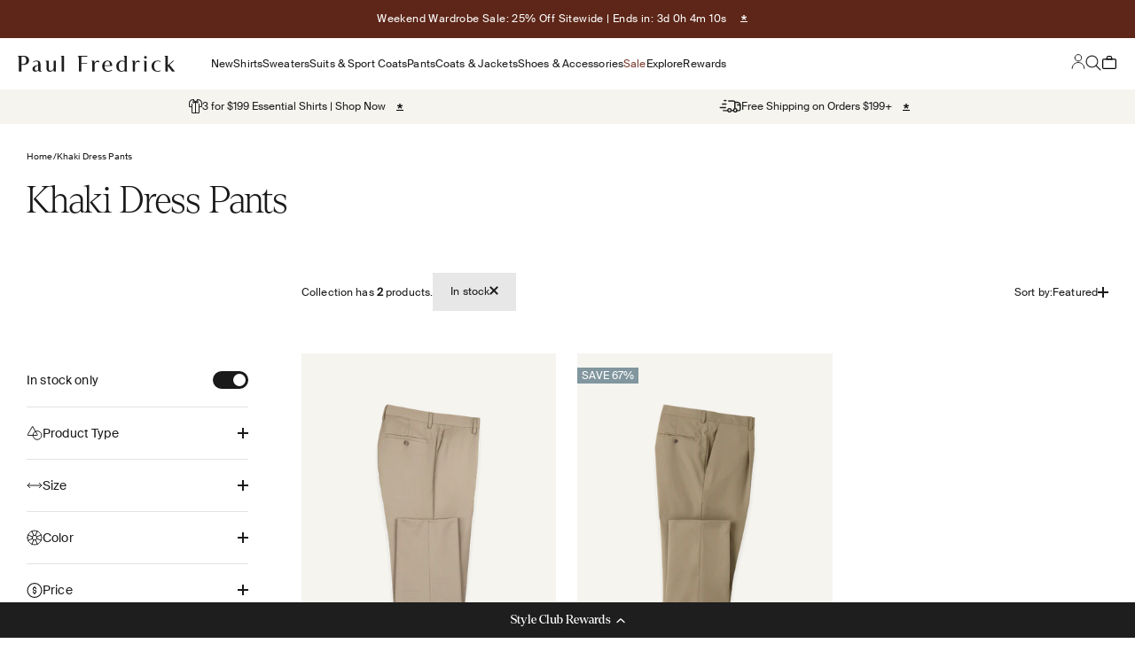

--- FILE ---
content_type: text/html; charset=utf-8
request_url: https://www.paulfredrick.com/collections/khaki-dress-pants
body_size: 125576
content:
<!doctype html>

<html lang="en" dir="ltr">
  <head>
<!--LOOMI SDK-->
<!--DO NOT EDIT-->
<link rel="preconnect"  href="https://live.visually-io.com/" crossorigin data-em-disable>
<link rel="dns-prefetch" href="https://live.visually-io.com/" data-em-disable>
<script>
(()=> {
    const env = 2;
    var store = "pf-menstyle.myshopify.com";
    var alias = store.replace(".myshopify.com", "").replaceAll("-", "_").toUpperCase();
    var jitsuKey =  "js.55687119018";
    window.loomi_ctx = {...(window.loomi_ctx || {}),storeAlias:alias,jitsuKey,env};
    
    
	
})()
</script>
<link href="https://live.visually-io.com/widgets/vsly-preact.min.js?k=js.55687119018&e=2&s=PF_MENSTYLE" rel="preload" as="script" data-em-disable>
<script type="text/javascript" src="https://live.visually-io.com/widgets/vsly-preact.min.js?k=js.55687119018&e=2&s=PF_MENSTYLE" data-em-disable></script>
<link href="https://live.visually-io.com/cf/PF_MENSTYLE.js" rel="preload" as="script" data-em-disable>
<link href="https://live.visually-io.com/v/visually.js" rel="preload" as="script" data-em-disable>
<script type="text/javascript" src="https://live.visually-io.com/cf/PF_MENSTYLE.js" data-em-disable></script>
<script type="text/javascript" src="https://live.visually-io.com/v/visually.js" data-em-disable></script>
<script defer type="text/javascript" src="https://live.visually-io.com/v/visually-a.js" data-em-disable></script>
<!--LOOMI SDK-->


    <meta charset="utf-8">
    <meta
      name="viewport"
      content="width=device-width, initial-scale=1.0, height=device-height, minimum-scale=1.0, maximum-scale=5.0"
    >
    <meta name="theme-color" content="#f0f0f0">

    <title>
      Men&#39;s Khaki Dress Pants | Shop Online – Paul Fredrick

    </title><meta name="description" content="Perfect Fit Guarantee. Find the best khaki dress pants at Paul Fredrick, offering men&#39;s dress pants online in the latest styles, colors and patterns. Shop Now."><script>
      const url = new URL(window.location.href);
      
      if (
        url.pathname.includes('/collections/') &&
        !url.searchParams.has('filter.v.availability')
      ) {
        url.searchParams.set('filter.v.availability', '1');
        window.location.replace(url.toString());
      }

      if (
        url.pathname.includes('/search') &&
        !url.searchParams.has('filter.v.availability')
      ) {
        url.searchParams.set('filter.v.availability', '1');
        window.location.replace(url.toString());
      }
    </script>



    

    <link rel="canonical" href="https://www.paulfredrick.com/collections/khaki-dress-pants"><link rel="shortcut icon" href="//www.paulfredrick.com/cdn/shop/files/favicon.jpg?v=1658247389&width=96">
      <link rel="apple-touch-icon" href="//www.paulfredrick.com/cdn/shop/files/favicon.jpg?v=1658247389&width=180"><link rel="preconnect" href="https://cdn.shopify.com">
    <link rel="preconnect" href="https://fonts.shopifycdn.com" crossorigin>
    <link rel="dns-prefetch" href="https://productreviews.shopifycdn.com"><link rel="preload" href="//www.paulfredrick.com/cdn/fonts/barlow/barlow_n7.691d1d11f150e857dcbc1c10ef03d825bc378d81.woff2" as="font" type="font/woff2" crossorigin><link rel="preload" href="//www.paulfredrick.com/cdn/fonts/barlow/barlow_n5.a193a1990790eba0cc5cca569d23799830e90f07.woff2" as="font" type="font/woff2" crossorigin><meta property="og:type" content="website">
  <meta property="og:title" content="Khaki Dress Pants"><meta property="og:description" content="Perfect Fit Guarantee. Find the best khaki dress pants at Paul Fredrick, offering men&#39;s dress pants online in the latest styles, colors and patterns. Shop Now."><meta property="og:url" content="https://www.paulfredrick.com/collections/khaki-dress-pants">
<meta property="og:site_name" content="Paul Fredrick "><meta name="twitter:card" content="summary"><meta name="twitter:title" content="Khaki Dress Pants">
  <meta name="twitter:description" content=""><script type="application/ld+json">
  {
    "@context": "https://schema.org",
    "@type": "BreadcrumbList",
    "itemListElement": [{
        "@type": "ListItem",
        "position": 1,
        "name": "Home",
        "item": "https://www.paulfredrick.com"
      }
          ,{
            "@type": "ListItem",
            "position": 2,
            "name": "Khaki Dress Pants",
            "item": "https://www.paulfredrick.com/collections/khaki-dress-pants"
          }]
  }
</script><style>/* Typography (heading) */
  @font-face {
  font-family: Barlow;
  font-weight: 700;
  font-style: normal;
  font-display: fallback;
  src: url("//www.paulfredrick.com/cdn/fonts/barlow/barlow_n7.691d1d11f150e857dcbc1c10ef03d825bc378d81.woff2") format("woff2"),
       url("//www.paulfredrick.com/cdn/fonts/barlow/barlow_n7.4fdbb1cb7da0e2c2f88492243ffa2b4f91924840.woff") format("woff");
}

@font-face {
  font-family: Barlow;
  font-weight: 700;
  font-style: italic;
  font-display: fallback;
  src: url("//www.paulfredrick.com/cdn/fonts/barlow/barlow_i7.50e19d6cc2ba5146fa437a5a7443c76d5d730103.woff2") format("woff2"),
       url("//www.paulfredrick.com/cdn/fonts/barlow/barlow_i7.47e9f98f1b094d912e6fd631cc3fe93d9f40964f.woff") format("woff");
}

/* Typography (body) */
  @font-face {
  font-family: Barlow;
  font-weight: 500;
  font-style: normal;
  font-display: fallback;
  src: url("//www.paulfredrick.com/cdn/fonts/barlow/barlow_n5.a193a1990790eba0cc5cca569d23799830e90f07.woff2") format("woff2"),
       url("//www.paulfredrick.com/cdn/fonts/barlow/barlow_n5.ae31c82169b1dc0715609b8cc6a610b917808358.woff") format("woff");
}

@font-face {
  font-family: Barlow;
  font-weight: 500;
  font-style: italic;
  font-display: fallback;
  src: url("//www.paulfredrick.com/cdn/fonts/barlow/barlow_i5.714d58286997b65cd479af615cfa9bb0a117a573.woff2") format("woff2"),
       url("//www.paulfredrick.com/cdn/fonts/barlow/barlow_i5.0120f77e6447d3b5df4bbec8ad8c2d029d87fb21.woff") format("woff");
}

@font-face {
  font-family: Barlow;
  font-weight: 700;
  font-style: normal;
  font-display: fallback;
  src: url("//www.paulfredrick.com/cdn/fonts/barlow/barlow_n7.691d1d11f150e857dcbc1c10ef03d825bc378d81.woff2") format("woff2"),
       url("//www.paulfredrick.com/cdn/fonts/barlow/barlow_n7.4fdbb1cb7da0e2c2f88492243ffa2b4f91924840.woff") format("woff");
}

@font-face {
  font-family: Barlow;
  font-weight: 700;
  font-style: italic;
  font-display: fallback;
  src: url("//www.paulfredrick.com/cdn/fonts/barlow/barlow_i7.50e19d6cc2ba5146fa437a5a7443c76d5d730103.woff2") format("woff2"),
       url("//www.paulfredrick.com/cdn/fonts/barlow/barlow_i7.47e9f98f1b094d912e6fd631cc3fe93d9f40964f.woff") format("woff");
}

:root {
    /**
     * ---------------------------------------------------------------------
     * SPACING VARIABLES
     *
     * We are using a spacing inspired from frameworks like Tailwind CSS.
     * ---------------------------------------------------------------------
     */
    --spacing-0-5: 0.125rem; /* 2px */
    --spacing-1: 0.25rem; /* 4px */
    --spacing-1-5: 0.375rem; /* 6px */
    --spacing-2: 0.5rem; /* 8px */
    --spacing-2-5: 0.625rem; /* 10px */
    --spacing-3: 0.75rem; /* 12px */
    --spacing-3-5: 0.875rem; /* 14px */
    --spacing-4: 1rem; /* 16px */
    --spacing-4-5: 1.125rem; /* 18px */
    --spacing-5: 1.25rem; /* 20px */
    --spacing-5-5: 1.375rem; /* 22px */
    --spacing-6: 1.5rem; /* 24px */
    --spacing-6-5: 1.625rem; /* 26px */
    --spacing-7: 1.75rem; /* 28px */
    --spacing-7-5: 1.875rem; /* 30px */
    --spacing-8: 2rem; /* 32px */
    --spacing-8-5: 2.125rem; /* 34px */
    --spacing-9: 2.25rem; /* 36px */
    --spacing-9-5: 2.375rem; /* 38px */
    --spacing-10: 2.5rem; /* 40px */
    --spacing-11: 2.75rem; /* 44px */
    --spacing-12: 3rem; /* 48px */
    --spacing-14: 3.5rem; /* 56px */
    --spacing-16: 4rem; /* 64px */
    --spacing-18: 4.5rem; /* 72px */
    --spacing-20: 5rem; /* 80px */
    --spacing-24: 6rem; /* 96px */
    --spacing-28: 7rem; /* 112px */
    --spacing-32: 8rem; /* 128px */
    --spacing-36: 9rem; /* 144px */
    --spacing-40: 10rem; /* 160px */
    --spacing-44: 11rem; /* 176px */
    --spacing-48: 12rem; /* 192px */
    --spacing-52: 13rem; /* 208px */
    --spacing-56: 14rem; /* 224px */
    --spacing-60: 15rem; /* 240px */
    --spacing-64: 16rem; /* 256px */
    --spacing-72: 18rem; /* 288px */
    --spacing-80: 20rem; /* 320px */
    --spacing-96: 24rem; /* 384px */

    /* Container */
    --container-max-width: 1600px;
    --container-narrow-max-width: 1350px;
    --container-gutter: var(--spacing-5);
    --section-outer-spacing-block: var(--spacing-12);
    --section-inner-max-spacing-block: var(--spacing-10);
    --section-inner-spacing-inline: var(--container-gutter);
    --section-stack-spacing-block: var(--spacing-8);

    /* Grid gutter */
    --grid-gutter: var(--spacing-5);

    /* Product list settings */
    --product-list-row-gap: var(--spacing-8);
    --product-list-column-gap: var(--grid-gutter);

    /* Form settings */
    --input-gap: var(--spacing-2);
    --input-height: 2.625rem;
    --input-padding-inline: var(--spacing-4);

    /* Other sizes */
    --sticky-area-height: calc(var(--sticky-announcement-bar-enabled, 0) * var(--announcement-bar-height, 0px) + var(--sticky-header-enabled, 0) * var(--header-height, 0px));

    /* RTL support */
    --transform-logical-flip: 1;
    --transform-origin-start: left;
    --transform-origin-end: right;

    /**
     * ---------------------------------------------------------------------
     * TYPOGRAPHY
     * ---------------------------------------------------------------------
     */

    /* Font properties */
    --heading-font-family: Barlow, sans-serif;
    --heading-font-weight: 700;
    --heading-font-style: normal;
    --heading-text-transform: normal;
    --heading-letter-spacing: -0.02em;
    --text-font-family: Barlow, sans-serif;
    --text-font-weight: 500;
    --text-font-style: normal;
    --text-letter-spacing: 0.0em;

    /* Font sizes */
    --text-h0: 3rem;
    --text-h1: 2.5rem;
    --text-h2: 2rem;
    --text-h3: 1.5rem;
    --text-h4: 1.375rem;
    --text-h5: 1.125rem;
    --text-h6: 1rem;
    --text-xs: 0.6875rem;
    --text-sm: 0.75rem;
    --text-base: 0.875rem;
    --text-lg: 1.125rem;

    /**
     * ---------------------------------------------------------------------
     * COLORS
     * ---------------------------------------------------------------------
     */

    /* Color settings */--accent: 26 26 26;
    --text-primary: 26 26 26;
    --background-primary: 255 255 255;
    --dialog-background: 255 255 255;
    --border-color: var(--text-color, var(--text-primary)) / 0.12;

    /* Button colors */
    --button-background-primary: 26 26 26;
    --button-text-primary: 255 255 255;
    --button-background-secondary: 240 196 23;
    --button-text-secondary: 26 26 26;

    /* Status colors */
    --success-background: 224 244 232;
    --success-text: 0 163 65;
    --warning-background: 255 246 233;
    --warning-text: 255 183 74;
    --error-background: 254 231 231;
    --error-text: 248 58 58;

    /* Product colors */
    --on-sale-text: 248 58 58;
    --on-sale-badge-background: 248 58 58;
    --on-sale-badge-text: 255 255 255;
    --sold-out-badge-background: 0 0 0;
    --sold-out-badge-text: 255 255 255;
    --primary-badge-background: 128 60 238;
    --primary-badge-text: 255 255 255;
    --star-color: 255 183 74;
    --product-card-background: 255 255 255;
    --product-card-text: 26 26 26;

    /* Header colors */
    --header-background: 240 240 240;
    --header-text: 26 26 26;

    /* Footer colors */
    --footer-background: 255 255 255;
    --footer-text: 26 26 26;

    /* Rounded variables (used for border radius) */
    --rounded-xs: 0.0rem;
    --rounded-sm: 0.0rem;
    --rounded: 0.0rem;
    --rounded-lg: 0.0rem;
    --rounded-full: 9999px;

    --rounded-button: 0.0rem;
    --rounded-input: 0.5rem;

    /* Box shadow */
    --shadow-sm: 0 2px 8px rgb(var(--text-primary) / 0.1);
    --shadow: 0 5px 15px rgb(var(--text-primary) / 0.1);
    --shadow-md: 0 5px 30px rgb(var(--text-primary) / 0.1);
    --shadow-block: 0px 18px 50px rgb(var(--text-primary) / 0.1);

    /**
     * ---------------------------------------------------------------------
     * OTHER
     * ---------------------------------------------------------------------
     */

    --cursor-close-svg-url: url(//www.paulfredrick.com/cdn/shop/t/905/assets/cursor-close.svg?v=147174565022153725511768322473);
    --cursor-zoom-in-svg-url: url(//www.paulfredrick.com/cdn/shop/t/905/assets/cursor-zoom-in.svg?v=154953035094101115921768322473);
    --cursor-zoom-out-svg-url: url(//www.paulfredrick.com/cdn/shop/t/905/assets/cursor-zoom-out.svg?v=16155520337305705181768322473);
    --checkmark-svg-url: url(//www.paulfredrick.com/cdn/shop/t/905/assets/checkmark.svg?v=77552481021870063511768322473);
  }

  [dir="rtl"]:root {
    /* RTL support */
    --transform-logical-flip: -1;
    --transform-origin-start: right;
    --transform-origin-end: left;
  }

  @media screen and (min-width: 700px) {
    :root {
      /* Typography (font size) */
      --text-h0: 4rem;
      --text-h1: 3rem;
      --text-h2: 2.5rem;
      --text-h3: 2rem;
      --text-h4: 1.625rem;
      --text-h5: 1.25rem;
      --text-h6: 1.125rem;

      --text-xs: 0.75rem;
      --text-sm: 0.875rem;
      --text-base: 1.0rem;
      --text-lg: 1.25rem;

      /* Spacing */
      --container-gutter: 2rem;
      --section-outer-spacing-block: var(--spacing-16);
      --section-inner-max-spacing-block: var(--spacing-12);
      --section-inner-spacing-inline: var(--spacing-12);
      --section-stack-spacing-block: var(--spacing-12);

      /* Grid gutter */
      --grid-gutter: var(--spacing-6);

      /* Product list settings */
      --product-list-row-gap: var(--spacing-12);

      /* Form settings */
      --input-gap: 1rem;
      --input-height: 2.25rem;
      --input-padding-inline: var(--spacing-5);
    }
  }

  @media screen and (min-width: 1000px) {
    :root {
      /* Spacing settings */
      --container-gutter: var(--spacing-12);
      --section-outer-spacing-block: var(--spacing-18);
      --section-inner-max-spacing-block: var(--spacing-16);
      --section-inner-spacing-inline: var(--spacing-16);
      --section-stack-spacing-block: var(--spacing-12);
    }
  }

  @media screen and (min-width: 1150px) {
    :root {
      /* Spacing settings */
      --container-gutter: var(--spacing-12);
      --section-outer-spacing-block: var(--spacing-20);
      --section-inner-max-spacing-block: var(--spacing-16);
      --section-inner-spacing-inline: var(--spacing-16);
      --section-stack-spacing-block: var(--spacing-12);
    }
  }

  @media screen and (min-width: 1400px) {
    :root {
      /* Typography (font size) */
      --text-h0: 5rem;
      --text-h1: 3.75rem;
      --text-h2: 3rem;
      --text-h3: 2.25rem;
      --text-h4: 2rem;
      --text-h5: 1.5rem;
      --text-h6: 1.25rem;

      --section-outer-spacing-block: var(--spacing-24);
      --section-inner-max-spacing-block: var(--spacing-18);
      --section-inner-spacing-inline: var(--spacing-18);
    }
  }

  @media screen and (min-width: 1600px) {
    :root {
      --section-outer-spacing-block: var(--spacing-24);
      --section-inner-max-spacing-block: var(--spacing-20);
      --section-inner-spacing-inline: var(--spacing-20);
    }
  }

  /**
   * ---------------------------------------------------------------------
   * LIQUID DEPENDANT CSS
   *
   * Our main CSS is Liquid free, but some very specific features depend on
   * theme settings, so we have them here
   * ---------------------------------------------------------------------
   */@media screen and (pointer: fine) {
        .button:not([disabled]):hover, .btn:not([disabled]):hover, .shopify-payment-button__button--unbranded:not([disabled]):hover {
          --button-background-opacity: 0.85;
        }

        .button--subdued:not([disabled]):hover {
          --button-background: var(--text-color) / .05 !important;
        }
      }</style><script>
  // This allows to expose several variables to the global scope, to be used in scripts
  window.themeVariables = {
    settings: {
      showPageTransition: false,
      headingApparition: "split_fade",
      pageType: "collection",
      moneyFormat: "${{amount}}",
      moneyWithCurrencyFormat: "${{amount}} USD",
      currencyCodeEnabled: false,
      cartType: "drawer",
      showDiscount: true,
      discountMode: "percentage"
    },

    strings: {
      accessibilityClose: "Close",
      accessibilityNext: "Next",
      accessibilityPrevious: "Previous",
      addToCartButton: "Add to bag",
      soldOutButton: "Sold out",
      preOrderButton: "Pre-order",
      unavailableButton: "Unavailable",
      closeGallery: "Close gallery",
      zoomGallery: "Zoom",
      errorGallery: "Image cannot be loaded",
      soldOutBadge: "Sold out",
      discountBadge: "Save @@",
      sku: "SKU:",
      searchNoResults: "Didn’t find what you were looking for? Try pressing Enter.",
      addOrderNote: "Add order note",
      editOrderNote: "Edit order note",
      shippingEstimatorNoResults: "Sorry, we do not ship to your address.",
      shippingEstimatorOneResult: "There is one shipping rate for your address:",
      shippingEstimatorMultipleResults: "There are several shipping rates for your address:",
      shippingEstimatorError: "One or more error occurred while retrieving shipping rates:"
    },

    breakpoints: {
      'sm': 'screen and (min-width: 700px)',
      'md': 'screen and (min-width: 1000px)',
      'lg': 'screen and (min-width: 1150px)',
      'xl': 'screen and (min-width: 1400px)',

      'sm-max': 'screen and (max-width: 699px)',
      'md-max': 'screen and (max-width: 999px)',
      'lg-max': 'screen and (max-width: 1149px)',
      'xl-max': 'screen and (max-width: 1399px)'
    }
  };// For detecting native share
  document.documentElement.classList.add(`native-share--${navigator.share ? 'enabled' : 'disabled'}`);</script>

    <script src="//www.paulfredrick.com/cdn/shop/t/905/assets/swiper-bundle.min.js?v=10094408239294256371768322473"></script>
    
    <script type="module" src="//www.paulfredrick.com/cdn/shop/t/905/assets/vendor.min.js?v=52426788336887041471768322473"></script>
    <script type="module" src="//www.paulfredrick.com/cdn/shop/t/905/assets/theme.js?v=56381190610031447451768323284"></script>
    <script type="module" src="//www.paulfredrick.com/cdn/shop/t/905/assets/sections-2.js?v=31656953485539148931768553881"></script>
    <script src="//www.paulfredrick.com/cdn/shop/t/905/assets/actions.js?v=170922998374546625661768322473"></script>
    <!-- begin Convert Experiences code -->
    <script type="text/javascript" src="//cdn-4.convertexperiments.com/js/10041221-10049026.js"></script>
    <!-- end Convert Experiences code -->
    <script>
  async function getCart(url = '/cart.json') {
    const response = await fetch(url, { method: 'GET' });
    return response.json();
  }

  var initGorgiasChatPromise = (window.GorgiasChat) ? window.GorgiasChat.init() : new Promise(function (resolve) {
      window.addEventListener('gorgias-widget-loaded', function () { resolve(); })
  });

  initGorgiasChatPromise.then(function() {
      getCart().then(function(cart) {
          GorgiasChat.captureShopifyCart(cart);
      });
  })
</script>

    <!-- Defining ADA Helper Functions -->
    
    <script>window.performance && window.performance.mark && window.performance.mark('shopify.content_for_header.start');</script><meta name="facebook-domain-verification" content="irhlhqusxskznh73h54xtu4s5kym1c">
<meta name="google-site-verification" content="C_m1atONJznQHzBOddxOnvYSQUJixXh40mf1povczqk">
<meta id="shopify-digital-wallet" name="shopify-digital-wallet" content="/55687119018/digital_wallets/dialog">
<meta name="shopify-checkout-api-token" content="394543bf8aead912cb87be08bb3f76d1">
<meta id="in-context-paypal-metadata" data-shop-id="55687119018" data-venmo-supported="true" data-environment="production" data-locale="en_US" data-paypal-v4="true" data-currency="USD">
<link rel="alternate" type="application/atom+xml" title="Feed" href="/collections/khaki-dress-pants.atom" />
<link rel="alternate" type="application/json+oembed" href="https://www.paulfredrick.com/collections/khaki-dress-pants.oembed">
<script async="async" src="/checkouts/internal/preloads.js?locale=en-US"></script>
<link rel="preconnect" href="https://shop.app" crossorigin="anonymous">
<script async="async" src="https://shop.app/checkouts/internal/preloads.js?locale=en-US&shop_id=55687119018" crossorigin="anonymous"></script>
<script id="apple-pay-shop-capabilities" type="application/json">{"shopId":55687119018,"countryCode":"US","currencyCode":"USD","merchantCapabilities":["supports3DS"],"merchantId":"gid:\/\/shopify\/Shop\/55687119018","merchantName":"Paul Fredrick ","requiredBillingContactFields":["postalAddress","email","phone"],"requiredShippingContactFields":["postalAddress","email","phone"],"shippingType":"shipping","supportedNetworks":["visa","masterCard","amex","discover","elo","jcb"],"total":{"type":"pending","label":"Paul Fredrick ","amount":"1.00"},"shopifyPaymentsEnabled":true,"supportsSubscriptions":true}</script>
<script id="shopify-features" type="application/json">{"accessToken":"394543bf8aead912cb87be08bb3f76d1","betas":["rich-media-storefront-analytics"],"domain":"www.paulfredrick.com","predictiveSearch":true,"shopId":55687119018,"locale":"en"}</script>
<script>var Shopify = Shopify || {};
Shopify.shop = "pf-menstyle.myshopify.com";
Shopify.locale = "en";
Shopify.currency = {"active":"USD","rate":"1.0"};
Shopify.country = "US";
Shopify.theme = {"name":"[1.16] Weekend Wardrobe Sale: 25% Off Sitewide","id":142966325418,"schema_name":"Impact","schema_version":"5.3.1","theme_store_id":null,"role":"main"};
Shopify.theme.handle = "null";
Shopify.theme.style = {"id":null,"handle":null};
Shopify.cdnHost = "www.paulfredrick.com/cdn";
Shopify.routes = Shopify.routes || {};
Shopify.routes.root = "/";</script>
<script type="module">!function(o){(o.Shopify=o.Shopify||{}).modules=!0}(window);</script>
<script>!function(o){function n(){var o=[];function n(){o.push(Array.prototype.slice.apply(arguments))}return n.q=o,n}var t=o.Shopify=o.Shopify||{};t.loadFeatures=n(),t.autoloadFeatures=n()}(window);</script>
<script>
  window.ShopifyPay = window.ShopifyPay || {};
  window.ShopifyPay.apiHost = "shop.app\/pay";
  window.ShopifyPay.redirectState = null;
</script>
<script id="shop-js-analytics" type="application/json">{"pageType":"collection"}</script>
<script defer="defer" async type="module" src="//www.paulfredrick.com/cdn/shopifycloud/shop-js/modules/v2/client.init-shop-cart-sync_C5BV16lS.en.esm.js"></script>
<script defer="defer" async type="module" src="//www.paulfredrick.com/cdn/shopifycloud/shop-js/modules/v2/chunk.common_CygWptCX.esm.js"></script>
<script type="module">
  await import("//www.paulfredrick.com/cdn/shopifycloud/shop-js/modules/v2/client.init-shop-cart-sync_C5BV16lS.en.esm.js");
await import("//www.paulfredrick.com/cdn/shopifycloud/shop-js/modules/v2/chunk.common_CygWptCX.esm.js");

  window.Shopify.SignInWithShop?.initShopCartSync?.({"fedCMEnabled":true,"windoidEnabled":true});

</script>
<script>
  window.Shopify = window.Shopify || {};
  if (!window.Shopify.featureAssets) window.Shopify.featureAssets = {};
  window.Shopify.featureAssets['shop-js'] = {"shop-cart-sync":["modules/v2/client.shop-cart-sync_ZFArdW7E.en.esm.js","modules/v2/chunk.common_CygWptCX.esm.js"],"init-fed-cm":["modules/v2/client.init-fed-cm_CmiC4vf6.en.esm.js","modules/v2/chunk.common_CygWptCX.esm.js"],"shop-button":["modules/v2/client.shop-button_tlx5R9nI.en.esm.js","modules/v2/chunk.common_CygWptCX.esm.js"],"shop-cash-offers":["modules/v2/client.shop-cash-offers_DOA2yAJr.en.esm.js","modules/v2/chunk.common_CygWptCX.esm.js","modules/v2/chunk.modal_D71HUcav.esm.js"],"init-windoid":["modules/v2/client.init-windoid_sURxWdc1.en.esm.js","modules/v2/chunk.common_CygWptCX.esm.js"],"shop-toast-manager":["modules/v2/client.shop-toast-manager_ClPi3nE9.en.esm.js","modules/v2/chunk.common_CygWptCX.esm.js"],"init-shop-email-lookup-coordinator":["modules/v2/client.init-shop-email-lookup-coordinator_B8hsDcYM.en.esm.js","modules/v2/chunk.common_CygWptCX.esm.js"],"init-shop-cart-sync":["modules/v2/client.init-shop-cart-sync_C5BV16lS.en.esm.js","modules/v2/chunk.common_CygWptCX.esm.js"],"avatar":["modules/v2/client.avatar_BTnouDA3.en.esm.js"],"pay-button":["modules/v2/client.pay-button_FdsNuTd3.en.esm.js","modules/v2/chunk.common_CygWptCX.esm.js"],"init-customer-accounts":["modules/v2/client.init-customer-accounts_DxDtT_ad.en.esm.js","modules/v2/client.shop-login-button_C5VAVYt1.en.esm.js","modules/v2/chunk.common_CygWptCX.esm.js","modules/v2/chunk.modal_D71HUcav.esm.js"],"init-shop-for-new-customer-accounts":["modules/v2/client.init-shop-for-new-customer-accounts_ChsxoAhi.en.esm.js","modules/v2/client.shop-login-button_C5VAVYt1.en.esm.js","modules/v2/chunk.common_CygWptCX.esm.js","modules/v2/chunk.modal_D71HUcav.esm.js"],"shop-login-button":["modules/v2/client.shop-login-button_C5VAVYt1.en.esm.js","modules/v2/chunk.common_CygWptCX.esm.js","modules/v2/chunk.modal_D71HUcav.esm.js"],"init-customer-accounts-sign-up":["modules/v2/client.init-customer-accounts-sign-up_CPSyQ0Tj.en.esm.js","modules/v2/client.shop-login-button_C5VAVYt1.en.esm.js","modules/v2/chunk.common_CygWptCX.esm.js","modules/v2/chunk.modal_D71HUcav.esm.js"],"shop-follow-button":["modules/v2/client.shop-follow-button_Cva4Ekp9.en.esm.js","modules/v2/chunk.common_CygWptCX.esm.js","modules/v2/chunk.modal_D71HUcav.esm.js"],"checkout-modal":["modules/v2/client.checkout-modal_BPM8l0SH.en.esm.js","modules/v2/chunk.common_CygWptCX.esm.js","modules/v2/chunk.modal_D71HUcav.esm.js"],"lead-capture":["modules/v2/client.lead-capture_Bi8yE_yS.en.esm.js","modules/v2/chunk.common_CygWptCX.esm.js","modules/v2/chunk.modal_D71HUcav.esm.js"],"shop-login":["modules/v2/client.shop-login_D6lNrXab.en.esm.js","modules/v2/chunk.common_CygWptCX.esm.js","modules/v2/chunk.modal_D71HUcav.esm.js"],"payment-terms":["modules/v2/client.payment-terms_CZxnsJam.en.esm.js","modules/v2/chunk.common_CygWptCX.esm.js","modules/v2/chunk.modal_D71HUcav.esm.js"]};
</script>
<script>(function() {
  var isLoaded = false;
  function asyncLoad() {
    if (isLoaded) return;
    isLoaded = true;
    var urls = ["https:\/\/shopify.rakutenadvertising.io\/rakuten_advertising.js?shop=pf-menstyle.myshopify.com","https:\/\/tag.rmp.rakuten.com\/117442.ct.js?shop=pf-menstyle.myshopify.com","https:\/\/rzjluxn3.paulfredrick.com\/assets\/shopify.js?rb_init_key=cGF1bGZyZWRyaWNrfHZpZXd8cHVyY2hhc2V8c2lnbnVwfGxvZ2lu\u0026shop=pf-menstyle.myshopify.com","https:\/\/config.gorgias.chat\/bundle-loader\/01GYCC4TZ0EJFPYCN7679MXC25?source=shopify1click\u0026shop=pf-menstyle.myshopify.com","https:\/\/cdn-loyalty.yotpo.com\/loader\/7IT51HvNpvRBIZ8FSab5-A.js?shop=pf-menstyle.myshopify.com","https:\/\/d18eg7dreypte5.cloudfront.net\/browse-abandonment\/smsbump_timer.js?shop=pf-menstyle.myshopify.com","https:\/\/shopify-extension.getredo.com\/main.js?widget_id=9v33v02tzr4s4g6\u0026shop=pf-menstyle.myshopify.com","https:\/\/api.bluecore.com\/triggermail.js\/paulfredrick.js?shop=pf-menstyle.myshopify.com","https:\/\/ds0wlyksfn0sb.cloudfront.net\/elevateab.app.txt?shop=pf-menstyle.myshopify.com","https:\/\/ecommplugins-scripts.trustpilot.com\/v2.1\/js\/header.min.js?settings=eyJrZXkiOiJmb1ZLbXlwQnNFVjUyTHN5In0=\u0026v=2.5\u0026shop=pf-menstyle.myshopify.com","https:\/\/ecommplugins-scripts.trustpilot.com\/v2.1\/js\/success.min.js?settings=eyJrZXkiOiJmb1ZLbXlwQnNFVjUyTHN5IiwidCI6WyJvcmRlcnMvZnVsZmlsbGVkIl0sInYiOiIifQ==\u0026shop=pf-menstyle.myshopify.com","https:\/\/ecommplugins-trustboxsettings.trustpilot.com\/pf-menstyle.myshopify.com.js?settings=1757525659609\u0026shop=pf-menstyle.myshopify.com","https:\/\/assets.9gtb.com\/loader.js?g_cvt_id=4fa8e354-630b-4349-a547-4d3eadd77ac2\u0026shop=pf-menstyle.myshopify.com","https:\/\/cdn.9gtb.com\/loader.js?g_cvt_id=4fa8e354-630b-4349-a547-4d3eadd77ac2\u0026shop=pf-menstyle.myshopify.com"];
    for (var i = 0; i < urls.length; i++) {
      var s = document.createElement('script');
      s.type = 'text/javascript';
      s.async = true;
      s.src = urls[i];
      var x = document.getElementsByTagName('script')[0];
      x.parentNode.insertBefore(s, x);
    }
  };
  if(window.attachEvent) {
    window.attachEvent('onload', asyncLoad);
  } else {
    window.addEventListener('load', asyncLoad, false);
  }
})();</script>
<script id="__st">var __st={"a":55687119018,"offset":-18000,"reqid":"2834f40d-bd10-4b26-9b39-2cf5b2b9138c-1768665398","pageurl":"www.paulfredrick.com\/collections\/khaki-dress-pants","u":"c4580c1964f6","p":"collection","rtyp":"collection","rid":297350791338};</script>
<script>window.ShopifyPaypalV4VisibilityTracking = true;</script>
<script id="captcha-bootstrap">!function(){'use strict';const t='contact',e='account',n='new_comment',o=[[t,t],['blogs',n],['comments',n],[t,'customer']],c=[[e,'customer_login'],[e,'guest_login'],[e,'recover_customer_password'],[e,'create_customer']],r=t=>t.map((([t,e])=>`form[action*='/${t}']:not([data-nocaptcha='true']) input[name='form_type'][value='${e}']`)).join(','),a=t=>()=>t?[...document.querySelectorAll(t)].map((t=>t.form)):[];function s(){const t=[...o],e=r(t);return a(e)}const i='password',u='form_key',d=['recaptcha-v3-token','g-recaptcha-response','h-captcha-response',i],f=()=>{try{return window.sessionStorage}catch{return}},m='__shopify_v',_=t=>t.elements[u];function p(t,e,n=!1){try{const o=window.sessionStorage,c=JSON.parse(o.getItem(e)),{data:r}=function(t){const{data:e,action:n}=t;return t[m]||n?{data:e,action:n}:{data:t,action:n}}(c);for(const[e,n]of Object.entries(r))t.elements[e]&&(t.elements[e].value=n);n&&o.removeItem(e)}catch(o){console.error('form repopulation failed',{error:o})}}const l='form_type',E='cptcha';function T(t){t.dataset[E]=!0}const w=window,h=w.document,L='Shopify',v='ce_forms',y='captcha';let A=!1;((t,e)=>{const n=(g='f06e6c50-85a8-45c8-87d0-21a2b65856fe',I='https://cdn.shopify.com/shopifycloud/storefront-forms-hcaptcha/ce_storefront_forms_captcha_hcaptcha.v1.5.2.iife.js',D={infoText:'Protected by hCaptcha',privacyText:'Privacy',termsText:'Terms'},(t,e,n)=>{const o=w[L][v],c=o.bindForm;if(c)return c(t,g,e,D).then(n);var r;o.q.push([[t,g,e,D],n]),r=I,A||(h.body.append(Object.assign(h.createElement('script'),{id:'captcha-provider',async:!0,src:r})),A=!0)});var g,I,D;w[L]=w[L]||{},w[L][v]=w[L][v]||{},w[L][v].q=[],w[L][y]=w[L][y]||{},w[L][y].protect=function(t,e){n(t,void 0,e),T(t)},Object.freeze(w[L][y]),function(t,e,n,w,h,L){const[v,y,A,g]=function(t,e,n){const i=e?o:[],u=t?c:[],d=[...i,...u],f=r(d),m=r(i),_=r(d.filter((([t,e])=>n.includes(e))));return[a(f),a(m),a(_),s()]}(w,h,L),I=t=>{const e=t.target;return e instanceof HTMLFormElement?e:e&&e.form},D=t=>v().includes(t);t.addEventListener('submit',(t=>{const e=I(t);if(!e)return;const n=D(e)&&!e.dataset.hcaptchaBound&&!e.dataset.recaptchaBound,o=_(e),c=g().includes(e)&&(!o||!o.value);(n||c)&&t.preventDefault(),c&&!n&&(function(t){try{if(!f())return;!function(t){const e=f();if(!e)return;const n=_(t);if(!n)return;const o=n.value;o&&e.removeItem(o)}(t);const e=Array.from(Array(32),(()=>Math.random().toString(36)[2])).join('');!function(t,e){_(t)||t.append(Object.assign(document.createElement('input'),{type:'hidden',name:u})),t.elements[u].value=e}(t,e),function(t,e){const n=f();if(!n)return;const o=[...t.querySelectorAll(`input[type='${i}']`)].map((({name:t})=>t)),c=[...d,...o],r={};for(const[a,s]of new FormData(t).entries())c.includes(a)||(r[a]=s);n.setItem(e,JSON.stringify({[m]:1,action:t.action,data:r}))}(t,e)}catch(e){console.error('failed to persist form',e)}}(e),e.submit())}));const S=(t,e)=>{t&&!t.dataset[E]&&(n(t,e.some((e=>e===t))),T(t))};for(const o of['focusin','change'])t.addEventListener(o,(t=>{const e=I(t);D(e)&&S(e,y())}));const B=e.get('form_key'),M=e.get(l),P=B&&M;t.addEventListener('DOMContentLoaded',(()=>{const t=y();if(P)for(const e of t)e.elements[l].value===M&&p(e,B);[...new Set([...A(),...v().filter((t=>'true'===t.dataset.shopifyCaptcha))])].forEach((e=>S(e,t)))}))}(h,new URLSearchParams(w.location.search),n,t,e,['guest_login'])})(!0,!1)}();</script>
<script integrity="sha256-4kQ18oKyAcykRKYeNunJcIwy7WH5gtpwJnB7kiuLZ1E=" data-source-attribution="shopify.loadfeatures" defer="defer" src="//www.paulfredrick.com/cdn/shopifycloud/storefront/assets/storefront/load_feature-a0a9edcb.js" crossorigin="anonymous"></script>
<script crossorigin="anonymous" defer="defer" src="//www.paulfredrick.com/cdn/shopifycloud/storefront/assets/shopify_pay/storefront-65b4c6d7.js?v=20250812"></script>
<script data-source-attribution="shopify.dynamic_checkout.dynamic.init">var Shopify=Shopify||{};Shopify.PaymentButton=Shopify.PaymentButton||{isStorefrontPortableWallets:!0,init:function(){window.Shopify.PaymentButton.init=function(){};var t=document.createElement("script");t.src="https://www.paulfredrick.com/cdn/shopifycloud/portable-wallets/latest/portable-wallets.en.js",t.type="module",document.head.appendChild(t)}};
</script>
<script data-source-attribution="shopify.dynamic_checkout.buyer_consent">
  function portableWalletsHideBuyerConsent(e){var t=document.getElementById("shopify-buyer-consent"),n=document.getElementById("shopify-subscription-policy-button");t&&n&&(t.classList.add("hidden"),t.setAttribute("aria-hidden","true"),n.removeEventListener("click",e))}function portableWalletsShowBuyerConsent(e){var t=document.getElementById("shopify-buyer-consent"),n=document.getElementById("shopify-subscription-policy-button");t&&n&&(t.classList.remove("hidden"),t.removeAttribute("aria-hidden"),n.addEventListener("click",e))}window.Shopify?.PaymentButton&&(window.Shopify.PaymentButton.hideBuyerConsent=portableWalletsHideBuyerConsent,window.Shopify.PaymentButton.showBuyerConsent=portableWalletsShowBuyerConsent);
</script>
<script data-source-attribution="shopify.dynamic_checkout.cart.bootstrap">document.addEventListener("DOMContentLoaded",(function(){function t(){return document.querySelector("shopify-accelerated-checkout-cart, shopify-accelerated-checkout")}if(t())Shopify.PaymentButton.init();else{new MutationObserver((function(e,n){t()&&(Shopify.PaymentButton.init(),n.disconnect())})).observe(document.body,{childList:!0,subtree:!0})}}));
</script>
<link id="shopify-accelerated-checkout-styles" rel="stylesheet" media="screen" href="https://www.paulfredrick.com/cdn/shopifycloud/portable-wallets/latest/accelerated-checkout-backwards-compat.css" crossorigin="anonymous">
<style id="shopify-accelerated-checkout-cart">
        #shopify-buyer-consent {
  margin-top: 1em;
  display: inline-block;
  width: 100%;
}

#shopify-buyer-consent.hidden {
  display: none;
}

#shopify-subscription-policy-button {
  background: none;
  border: none;
  padding: 0;
  text-decoration: underline;
  font-size: inherit;
  cursor: pointer;
}

#shopify-subscription-policy-button::before {
  box-shadow: none;
}

      </style>

<script>window.performance && window.performance.mark && window.performance.mark('shopify.content_for_header.end');</script>

    <style>
      
      @font-face {
        font-family: 'SuisseIntlMono';
        src: url(//www.paulfredrick.com/cdn/shop/t/905/assets/SuisseIntlMono.eot?133725);
        src: url(//www.paulfredrick.com/cdn/shop/t/905/assets/SuisseIntlMono.eot?133725) format('embedded-opentype'),
             url(//www.paulfredrick.com/cdn/shop/t/905/assets/SuisseIntlMono.woff2?133725) format('woff2'),
             url(//www.paulfredrick.com/cdn/shop/t/905/assets/SuisseIntlMono.woff?v=62694837142322831111768322473) format('woff'),
             url(//www.paulfredrick.com/cdn/shop/t/905/assets/SuisseIntlMono.ttf?v=148330430703948910241768322473) format('truetype'),
             url(//www.paulfredrick.com/cdn/shop/t/905/assets/SuisseIntlMono.svg?v=180170538826356718531768322473) format('svg');
    }

    /* Denton Font Family */
    @font-face {
        font-family: 'Denton';
        src: url(//www.paulfredrick.com/cdn/shop/t/905/assets/Denton-Black.woff2?v=139665659548521567351768322473) format('woff2'),
             url(//www.paulfredrick.com/cdn/shop/t/905/assets/Denton-Black.ttf?v=29085796290173248421768322473) format('woff');
        font-weight: 900;
        font-style: normal;
    }

    @font-face {
        font-family: 'Denton';
        src: url(//www.paulfredrick.com/cdn/shop/t/905/assets/Denton-BlackItalic.woff2?v=152960523756415952811768322473) format('woff2'),
             url(//www.paulfredrick.com/cdn/shop/t/905/assets/Denton-BlackItalic.ttf?v=95569360871044335501768322473) format('woff');
        font-weight: 900;
        font-style: italic;
    }

    @font-face {
        font-family: 'Denton';
        src: url(//www.paulfredrick.com/cdn/shop/t/905/assets/Denton-Bold.woff2?v=179260546786075009591768322473) format('woff2'),
             url(//www.paulfredrick.com/cdn/shop/t/905/assets/Denton-Bold.ttf?v=10162849923917573041768322473) format('woff');
        font-weight: 700;
        font-style: normal;
    }

    @font-face {
        font-family: 'Denton';
        src: url(//www.paulfredrick.com/cdn/shop/t/905/assets/Denton-BoldItalic.woff2?v=40940646941453438101768322473) format('woff2'),
             url(//www.paulfredrick.com/cdn/shop/t/905/assets/Denton-BoldItalic.ttf?v=123323503680898218601768322473) format('woff');
        font-weight: 700;
        font-style: italic;
    }

    @font-face {
        font-family: 'Denton';
        src: url(//www.paulfredrick.com/cdn/shop/t/905/assets/Denton-ExtraBold.woff2?v=92963009835687732511768322473) format('woff2'),
             url(//www.paulfredrick.com/cdn/shop/t/905/assets/Denton-ExtraBold.ttf?v=130806365550854310171768322473) format('woff');
        font-weight: 800;
        font-style: normal;
    }

    @font-face {
        font-family: 'Denton';
        src: url(//www.paulfredrick.com/cdn/shop/t/905/assets/Denton-ExtraBoldItalic.woff2?v=47399879257646663911768322473) format('woff2'),
             url(//www.paulfredrick.com/cdn/shop/t/905/assets/Denton-ExtraBoldItalic.ttf?v=112238047475672726981768322473) format('woff');
        font-weight: 800;
        font-style: italic;
    }

    @font-face {
        font-family: 'Denton';
        src: url(//www.paulfredrick.com/cdn/shop/t/905/assets/Denton-Light.woff2?v=11217961215616691211768322473) format('woff2'),
             url(//www.paulfredrick.com/cdn/shop/t/905/assets/Denton-Light.ttf?v=45315554469750435111768322473) format('woff');
        font-weight: 100;
        font-style: normal;
    }

    @font-face {
        font-family: 'Denton';
        src: url(//www.paulfredrick.com/cdn/shop/t/905/assets/Denton-LightItalic.woff2?v=78038979193579040521768322473) format('woff2'),
             url(//www.paulfredrick.com/cdn/shop/t/905/assets/Denton-LightItalic.ttf?v=67440904082055524061768322473) format('woff');
        font-weight: 100;
        font-style: italic;
    }

    @font-face {
        font-family: 'Denton';
        src: url(//www.paulfredrick.com/cdn/shop/t/905/assets/Denton-Medium.woff2?v=132179600165635036341768322473) format('woff2'),
             url(//www.paulfredrick.com/cdn/shop/t/905/assets/Denton-Medium.ttf?v=108043867233750312811768322473) format('woff');
        font-weight: 500;
        font-style: normal;
    }

    @font-face {
        font-family: 'Denton';
        src: url(//www.paulfredrick.com/cdn/shop/t/905/assets/Denton-MediumItalic.woff2?v=44890287203556385921768322473) format('woff2'),
             url(//www.paulfredrick.com/cdn/shop/t/905/assets/Denton-MediumItalic.ttf?v=111162553997911097071768322473) format('woff');
        font-weight: 500;
        font-style: italic;
    }

    @font-face {
        font-family: 'Denton';
        src: url(//www.paulfredrick.com/cdn/shop/t/905/assets/Denton-Regular.woff2?v=68577993931687441091768322473) format('woff2'),
             url(//www.paulfredrick.com/cdn/shop/t/905/assets/Denton-Regular.ttf?v=115909563731647508651768322473) format('woff');
        font-weight: 400;
        font-style: normal;
    }

    @font-face {
        font-family: 'Denton';
        src: url(//www.paulfredrick.com/cdn/shop/t/905/assets/Denton-RegularItalic.woff2?v=53986475267863080411768322473) format('woff2'),
             url(//www.paulfredrick.com/cdn/shop/t/905/assets/Denton-RegularItalic.ttf?v=9909538810391661431768322473) format('woff');
        font-weight: 400;
        font-style: italic;
    }

    @font-face {
        font-family: 'Denton';
        src: url(//www.paulfredrick.com/cdn/shop/t/905/assets/Denton-Thin.woff2?v=103378329115245299881768322473) format('woff2'),
             url(//www.paulfredrick.com/cdn/shop/t/905/assets/Denton-Thin.ttf?v=159669533973235972501768322473) format('woff');
        font-weight: 200;
        font-style: normal;
    }

    @font-face {
        font-family: 'Denton';
        src: url(//www.paulfredrick.com/cdn/shop/t/905/assets/Denton-ThinItalic.woff2?v=75713311788578730251768322473) format('woff2'),
             url(//www.paulfredrick.com/cdn/shop/t/905/assets/Denton-ThinItalic.ttf?v=32528863916628282081768322473) format('woff');
        font-weight: 200;
        font-style: italic;
    }

    /* SuisseIntl Font Family */
    

    @font-face {
      font-family: 'SuisseIntl';
      src: url(//www.paulfredrick.com/cdn/shop/t/905/assets/SuisseIntl-RegularItalic-WebXL.woff2?v=183278627806943527421768322473) format('woff2'),
           url(//www.paulfredrick.com/cdn/shop/t/905/assets/SuisseIntl-RegularItalic-WebXL.woff?v=124821509272566016301768322473) format('woff');
      font-weight: 400;
      font-style: italic;
  }

  @font-face {
      font-family: 'SuisseIntl';
      src: url(//www.paulfredrick.com/cdn/shop/t/905/assets/SuisseIntl-Regular-WebXL.woff2?v=90035280766398936401768322473) format('woff2'),
           url(//www.paulfredrick.com/cdn/shop/t/905/assets/SuisseIntl-Regular-WebXL.woff?v=2541182265700205911768322473) format('woff');
      font-weight: 400;
      font-style: normal;
  }

  @font-face {
      font-family: 'SuisseIntl';
      src: url(//www.paulfredrick.com/cdn/shop/t/905/assets/SuisseIntl-BookItalic-WebXL.woff2?v=20968031987392129951768322473) format('woff2'),
           url(//www.paulfredrick.com/cdn/shop/t/905/assets/SuisseIntl-BookItalic-WebXL.woff?v=128317644099416426231768322473) format('woff');
      font-weight: 450;
      font-style: italic;
  }

  @font-face {
      font-family: 'SuisseIntl';
      src: url(//www.paulfredrick.com/cdn/shop/t/905/assets/SuisseIntl-Book-WebXL.woff2?v=138866211117692026781768322473) format('woff2'),
           url(//www.paulfredrick.com/cdn/shop/t/905/assets/SuisseIntl-Book-WebXL.woff?v=1887343567038440031768322473) format('woff');
      font-weight: 450;
      font-style: normal;
  }

  @font-face {
      font-family: 'SuisseIntlMono';
      src: url(//www.paulfredrick.com/cdn/shop/t/905/assets/SuisseIntlMono-Regular-WebXL.woff2?v=28100453739390803301768322473) format('woff2');
      font-weight: 400;
      font-style: normal;
  }

    
      :root{
        --product-card-bg: #F5F4EF;
      }
    
</style>

<link href="//www.paulfredrick.com/cdn/shop/t/905/assets/theme.css?v=64317828890656514151768322473" rel="stylesheet" type="text/css" media="all" /><link href="//www.paulfredrick.com/cdn/shop/t/905/assets/swiper-bundle.css?v=83176593099430754291768322473" rel="stylesheet" type="text/css" media="all" /><link href="//www.paulfredrick.com/cdn/shop/t/905/assets/custom.css?v=95602758229009284601768322473" rel="stylesheet" type="text/css" media="all" /><link href="//www.paulfredrick.com/cdn/shop/t/905/assets/gift-wrap.css?v=35860321999467859061768322473" rel="stylesheet" type="text/css" media="all" /><link href="//www.paulfredrick.com/cdn/shop/t/905/assets/timer.css?v=124987245673773859251768322473" rel="stylesheet" type="text/css" media="all" /><link href="//www.paulfredrick.com/cdn/shop/t/905/assets/pdp-custom.css?v=171716923657457177201768322473" rel="stylesheet" type="text/css" media="all" /><link href="//www.paulfredrick.com/cdn/shop/t/905/assets/homepage-customizations.css?v=151268136900451019701768322473" rel="stylesheet" type="text/css" media="all" /><link href="//www.paulfredrick.com/cdn/shop/t/905/assets/account-pages.css?v=124850459836670525211768322473" rel="stylesheet" type="text/css" media="all" /><link href="//www.paulfredrick.com/cdn/shop/t/905/assets/loyalty-page.css?v=59266983239568118561768322473" rel="stylesheet" type="text/css" media="all" /><link href="//www.paulfredrick.com/cdn/shop/t/905/assets/footer.css?v=38266076908413554841768322473" rel="stylesheet" type="text/css" media="all" />
      <script
        type="text/javascript"
        async=""
        src="//cdn.mouseflow.com/projects/cf18162d-ec6d-41ec-8424-89ca3c8790b4.js"
      ></script>
    

    
    <meta name="google-site-verification" content="Hp3rWEd6zkVFIAZx5F-xjlgnc9QDJ6wcfketFN0e7Ew">

    <script>

      

      if (window.location.href.includes("search?")) {
      let checkUrl = window.location.href.split("q=")[1].split("&")[0].toLowerCase()
      console.log("Check URL: ", checkUrl)

      let urlArray = { "returns":"//paulfredrick.gorgias.help/en-US/free-returns-and-shipping-protection-1800606","return":"//paulfredrick.gorgias.help/en-US/free-returns-and-shipping-protection-1800606","create+return+label":"//paulfredrick.gorgias.help/en-US/free-returns-and-shipping-protection-1800606","return+label":"//paulfredrick.gorgias.help/en-US/free-returns-and-shipping-protection-1800606","exchange":"//paulfredrick.gorgias.help/en-US/free-returns-and-shipping-protection-1800606","exchanges":"//paulfredrick.gorgias.help/en-US/free-returns-and-shipping-protection-1800606","clearance":"//www.paulfredrick.com/collections/all-clearance","sale":"//www.paulfredrick.com/collections/all-sale" }

        for (const [key, value] of Object.entries(urlArray)) {
          checkKey = key.toLowerCase()
          console.log("Check Key: ", checkKey)
        if (checkUrl == checkKey) {
          window.location.replace(`${value}`)
        }
      }

      }

    </script>



    <!--
    <script id='merchantWidgetScript'
        src="https://www.gstatic.com/shopping/merchant/merchantwidget.js"
        defer>
    </script>
    <script type="text/javascript">
      merchantWidgetScript.addEventListener('load', function () {
        merchantwidget.start({
          position: 'RIGHT_BOTTOM',
          sideMargin: 30,
          bottomMargin: 80
       });
      });
    </script>
    -->

    

    
      
    
       <script>
          document.cookie = 'shop_name = Paul Fredrick ;path=/;Secure;';
       </script>
     


    <script
      src="https://shopping-behaviour-interest-data.s3.us-west-2.amazonaws.com/shopping-behaviour.js?shopName=Paul+Fredrick+&customerEmail=&customerPhone="
      defer
      async
    ></script><script>try{window.eab_data={selectors:JSON.parse(`{}`)||{},allTests:JSON.parse(`{}`)||{},currencyFormat:"${{amount}}"};}catch(error){console.log(error);window.eab_data={selectors:{},allTests:{},currencyFormat:"${{amount}}"};}</script><script src="https://ds0wlyksfn0sb.cloudfront.net/redirect.js"></script><script>

  
  </script> 

  <!-- BEGIN app block: shopify://apps/mappy-store-locator/blocks/bss-sl-script/edfca2bd-82ad-413c-b32c-580d239b17ab --><script id="bss-locator-config-data">
    var locatorData = {"storeId":10010,"domain":"pf-menstyle.myshopify.com","styleId":"cf4f5a2b0f0436f","pageId":109145948330,"redirectToPage":"store-locator","apiKey":"AIzaSyBKQR0osfyqMABiGvK8KaaTwz_HFjWXh8Q","translation":"{\"radius\":\"Radius\",\"tagOption\":\"Select tag\",\"tag\":\"Tags\",\"countries\":\"Countries\",\"countryOption\":\"Select country\",\"store\":\"Stores\",\"find_my_location\":\"Find my location\",\"schedule\":\"Schedules\",\"phone\":\"Phone\",\"email\":\"Email\",\"website\":\"Website\",\"fax\":\"Fax\",\"address\":\"Address\",\"enter_your_location\":\"Enter your location\",\"list\":\"List\",\"map\":\"Map\",\"monday\":\"MONDAY\",\"tuesday\":\"TUESDAY\",\"wednesday\":\"WEDNESDAY\",\"thursday\":\"THURSDAY\",\"friday\":\"FRIDAY\",\"saturday\":\"SATURDAY\",\"sunday\":\"SUNDAY\",\"allday\":\"ALLDAY\",\"product\":\"Product\",\"distance\":\"Distance\",\"notFound\":\"Not found any stores\",\"noLimit\":\"No limit\",\"youAreHere\":\"You are here\",\"directionLink\":\"Get directions\",\"all\":\"All\",\"clearAllFilter\":\"Clear all filters\",\"filterByCountry\":\"Filter by country\",\"searchResult\":\"Search results\",\"searchByLocation\":\"Location\",\"searchByPhone\":\"Phone\",\"searchByStoreName\":\"Store name\",\"searchByZipCode\":\"ZIP code\",\"storeList\":\"Store list\",\"enterPhoneNumber\":\"Enter phone number\",\"enterStoreName\":\"Enter store name\",\"enterZipCode\":\"Enter ZIP code\"}","planCode":"free","mapType":0,"mapStyleType":0,"customStyleId":"","zoom_map":"7","scheduleMenu":1,"addressMenu":1,"additionalAddressMenu":1,"phoneMenu":1,"faxMenu":1,"emailMenu":1,"websiteMenu":1,"storeLinkMenu":0,"notShowColonMenu":0,"scheduleMap":1,"addressMap":1,"additionalAddressMap":1,"phoneMap":1,"faxMap":1,"emailMap":1,"websiteMap":1,"storeLinkMap":0,"notShowColonMap":0,"directionLinkMenu":1,"directionLinkMap":1,"contactButtonLinkMenu":0,"contactButtonLinkMap":0,"autoDetectAddress":1,"radiusSearch":1,"defaultRadius":1000,"searchResultQuantityDisplay":50,"tagSearch":1,"tagOption":0,"countryOption":0,"pageTitle":"<h1 style=\"text-align: left;\">Paul Fredrick Store Locator</h1>","pageDescription":"<p>Visit the Paul Fredrick store in Georgetown, Washington, D.C. for premium men&rsquo;s dress shirts, suits, and accessories. Enjoy expert fitting and personalized style service in our first brick-and-mortar location.</p>","showPageTitle":1,"showPageDescription":1,"showCountryFilter":0,"selectLocation":1,"selectPhone":0,"selectStoreName":0,"selectZipCode":1,"template":1,"templateCase":5,"layout":2,"enableSearchButton":1,"searchBarPosition":0,"distanceUnit":"miles","zoomCountLocation":0,"customFieldMap":1,"customFieldMenu":1,"defaultLat":null,"defaultLng":null,"manual_default_address":0,"showAllAddress":0,"orderLocations":"priority","detectViewport":0,"createdAt":"2025-11-07T17:09:06.000Z","formActive":0,"formTitleActive":0,"formTitle":"","formDescription":"","formCustomCss":"","isNewPlaceAPI":true,"isRestricted":false,"tagList":[],"locationCount":1}
    if (typeof BSS_SL == 'undefined' || locatorData != "") {
        let storeLocators = []
        let tagList = []
        
        
        

        

        let mapPopupData = {"id":9575,"shop_domain":"pf-menstyle.myshopify.com","enable":0,"pages":"index,cart,product,list-collections,search,blog,all_articles,all_custom_pages","icon":"https://cms.mappy-app.com/image/location-pin-01.png","show_search_bar":0,"show_on_mobile":1,"show_on_desktop":1,"mobile_position":"bottom-right","desktop_position":"bottom-right","newPages":"/,cart,product,list-collections,search,blog,all_articles,all_custom_pages","typePage":"index,cart,product,list-collections,search,blog,all_articles,all_custom_pages","show_on_desktop_css":"@media only screen and (min-width: 749px) {\n                #bss-map-popup {\n                    bottom: 6px;\n                    right: 5px;\n                }\n            }","show_on_mobile_css":"@media only screen and (max-width: 749px) {\n                #bss-map-popup {\n                    bottom: 6px;\n                    right: 5px;\n                }\n            }"}
        let isWatermark = 0
        var translationData = {"originalTranslation":{"all":"All","fax":"Fax","map":"Map","tag":"Tags","list":"List","email":"Email","phone":"Phone","store":"Stores","allday":"ALLDAY","friday":"FRIDAY","monday":"MONDAY","radius":"Radius","sunday":"SUNDAY","address":"Address","noLimit":"No limit","product":"Product","tuesday":"TUESDAY","website":"Website","distance":"Distance","notFound":"Not found any stores","saturday":"SATURDAY","schedule":"Hours","thursday":"THURSDAY","countries":"Countries","storeList":"Store list","tagOption":"Select tag","wednesday":"WEDNESDAY","youAreHere":"You are here","enterZipCode":"Enter ZIP code","searchResult":"Search results","countryOption":"Select country","directionLink":"Get directions","searchByPhone":"Phone","clearAllFilter":"Clear all filters","enterStoreName":"Enter store name","filterByCountry":"Filter by country","searchByZipCode":"ZIP code","enterPhoneNumber":"Enter phone number","find_my_location":"Find my location","searchByLocation":"Location","enterTextOptimize":"For the nearest stores to your current address to display on the map, enter the address and click Search button ","searchByStoreName":"Store name","enter_your_location":"Enter your location"},"translations":{"en":{"all":"All","fax":"Fax","map":"Map","tag":"Tags","list":"List","email":"Email","phone":"Phone","store":"Stores","allday":"ALLDAY","friday":"FRIDAY","monday":"MONDAY","radius":"Radius","sunday":"SUNDAY","address":"Address","noLimit":"No limit","product":"Product","tuesday":"TUESDAY","website":"Website","distance":"Distance","notFound":"Not found any stores","saturday":"SATURDAY","schedule":"Hours","thursday":"THURSDAY","countries":"Countries","storeList":"Store list","tagOption":"Select tag","wednesday":"WEDNESDAY","youAreHere":"You are here","enterZipCode":"Enter ZIP code","searchResult":"Search results","countryOption":"Select country","directionLink":"Get directions","searchByPhone":"Phone","clearAllFilter":"Clear all filters","enterStoreName":"Enter store name","filterByCountry":"Filter by country","searchByZipCode":"ZIP code","enterPhoneNumber":"Enter phone number","find_my_location":"Find my location","searchByLocation":"Location","enterTextOptimize":"For the nearest stores to your current address to display on the map, enter the address and click Search button ","searchByStoreName":"Store name","enter_your_location":"Enter your location"}}};
        var BSS_SL_metaobject = {"isUseMetaobject":true,"storefrontAccessToken":"66d210ae846c78f7c0dcbb318e3acaed","apiVersion":"2025-01"};
        var BSS_SL = {
            ...locatorData,
            isWatermark,
            isOldUnlimited: locatorData.defaultRadius === 100 && !BSS_SL_metaobject,
            configData: storeLocators,
            tagData: tagList,
            enablePopup: mapPopupData.enable,
            pages: mapPopupData.newPages,
            typePage: mapPopupData.typePage,
            icon: mapPopupData.icon,
            showSearchBar: mapPopupData.show_search_bar,
            showOnMobile: mapPopupData.show_on_mobile,
            showOnDesktop: mapPopupData.show_on_desktop,
            mobilePosition: mapPopupData.mobile_position,
            desktopPosition: mapPopupData.desktop_position,
        };
    }
    Object.defineProperty(BSS_SL, 'planCode', { writable: false, configurable: false });
</script>
<script>
    function fn(){
        if (typeof BSS_SL.configData == 'undefined') {
                if(window.location.pathname == '/pages/store-locator' && document.getElementById("PageContainer")) document.getElementById("PageContainer").remove();
            }
        }
    if (document.readyState === "complete" || document.readyState === "interactive") setTimeout(fn, 1);
    else document.addEventListener("DOMContentLoaded", fn);
</script>


<script id="bss-locator-script">
    function bssLoadScript(src, callback) {
        const scriptTag = document.createElement("script");
        document.head.appendChild(scriptTag);
        scriptTag.defer = true;
        scriptTag.src = src;
        scriptTag.className = 'bss-script';
        if (callback) scriptTag.addEventListener('load', callback);
    }
    
    function loadScriptsSequentially(scripts) {
        return scripts.reduce((promise, script) => {
            return promise.then(() => {
                return new Promise((resolve) => {
                    bssLoadScript(script, resolve);
                });
            });
        }, Promise.resolve());
    }
    let scriptLocator = [
        "https://cdn.shopify.com/extensions/019bc654-620b-7d97-a088-3db7c49f6b0e/store-locator-sever-211/assets/bss-sl.js"
    ];
    if (BSS_SL.mapType) {
        if (BSS_SL.zoomCountLocation == 0) {
            scriptLocator.unshift(`https://cdn.shopify.com/extensions/019bc654-620b-7d97-a088-3db7c49f6b0e/store-locator-sever-211/assets/leaflet.markercluster.js`);
        }
        scriptLocator.unshift(`https://cdn.shopify.com/extensions/019bc654-620b-7d97-a088-3db7c49f6b0e/store-locator-sever-211/assets/autocomplete.min.js`);
        scriptLocator.unshift(`https://cdn.shopify.com/extensions/019bc654-620b-7d97-a088-3db7c49f6b0e/store-locator-sever-211/assets/leaflet.js`);
    } else if (BSS_SL.zoomCountLocation == 0) {
        scriptLocator.unshift(`https://cdn.shopify.com/extensions/019bc654-620b-7d97-a088-3db7c49f6b0e/store-locator-sever-211/assets/marker-clusterer.js`);
    }
	loadScriptsSequentially(scriptLocator).then(() => {
        console.log('%c 😎😍🤩 STORE LOCATOR 🤩😍😎 ', 'font-weight: 600; font-size: 12px; background: rgb(255,175,175); background: radial-gradient(circle, rgba(255,175,175,1) 17%, rgba(233,189,148,1) 74%); color: #ffffff; padding: 4px 5px; border-radius: 15px');
        const storeLocatorEl = document.querySelector('#store-locator-page');
        if (storeLocatorEl) {
            storeLocatorEl.style.display = 'block'
        }
    });
</script>


<script id="bss-locator-config-setting">
    if (typeof BSS_SL == 'undefined') var BSS_SL = {};
    
    
</script>

    <script>function bssFixSupportFullWidthMap(BSS_SL) {
 // Write code here
 if(document.querySelector('#store-locator-page-parent') && !document.querySelector('#dynamic-style')) {
   const config = { childList: true, subtree: true };

    const callback = (mutationList) => {
        for (const mutation of mutationList) {
            // Look for dropdowns in the mutation
            const dropdowns = mutation.target.querySelectorAll('div[id*=bss-schedule]');
            let closestParents = [];

            dropdowns.forEach(element => {
              // Find the closest parent element (excluding the element itself)
              let closestParent = element.parentElement;

              // Push the closest parent into the array
              if (closestParent) {
                closestParents.push(closestParent);
              }
            });

            closestParents.forEach(dropdown => {
                const observer = new IntersectionObserver((entries, observer) => {
                    entries.forEach(entry => {
                        if (entry.isIntersecting) {
                            let dropdownEl = entry.target.querySelector('div[id*=bss-schedule]')
                            dropdownEl.classList.remove('bss-d-none');
                        }
                    });
                }, { threshold: 0.5 });

                observer.observe(dropdown);
            });
        }
    };

    const targetNodeSelector = '#store-locator-page';
    const observer = new MutationObserver(callback);

    const intervalCallback = () => {
        const targetNode = document.querySelector(targetNodeSelector);
        if (targetNode) {
            observer.observe(targetNode, config);
            clearInterval(interval);
        }
    };

    let interval;
    interval = setInterval(intervalCallback, 50);
 }
}</script>

<!-- END app block --><!-- BEGIN app block: shopify://apps/redo/blocks/redo_app_embed/c613644b-6df4-4d11-b336-43a5c06745a1 --><!-- BEGIN app snippet: env -->

<script>
  if (typeof process === "undefined") {
    process = {};
  }
  process.env ??= {};
  process.env.AMPLITUDE_API_KEY = "b5eacb35b49c693d959231826b35f7ca";
  process.env.IPIFY_API_KEY = "at_S8q5xe1hwi5jKf6CSb4V661KXTKK2";
  process.env.REDO_API_URL = "https://shopify-cdn.getredo.com";
  process.env.REDO_CHAT_WIDGET_URL = "https://chat-widget.getredo.com";
  process.env.REDO_SHOPIFY_SERVER_URL = "https://shopify-server.getredo.com";

  if (typeof redoStorefront === "undefined") {
    redoStorefront = {};
  }
  redoStorefront.env ??= {};
  redoStorefront.env.AMPLITUDE_API_KEY = "b5eacb35b49c693d959231826b35f7ca";
  redoStorefront.env.IPIFY_API_KEY = "at_S8q5xe1hwi5jKf6CSb4V661KXTKK2";
  redoStorefront.env.REDO_API_URL = "https://shopify-cdn.getredo.com";
  redoStorefront.env.REDO_CHAT_WIDGET_URL = "https://chat-widget.getredo.com";
  redoStorefront.env.REDO_SHOPIFY_SERVER_URL = "https://shopify-server.getredo.com";
</script>
<!-- END app snippet -->
<script>
  const parts = navigator.userAgent.split(" ").map(part => btoa(part)).join("").replace(/=/g, "").toLowerCase();
  if (!parts.includes("2hyb21lluxpz2h0ag91c2") && !parts.includes("w90bwzwcg93zxikdiwmjipk")) {
    const script = document.createElement("script");
    script.async = true;
    script.src = "https://cdn.shopify.com/extensions/019bcab7-ac1e-7de5-9993-126bc0c541fe/redo-v1.137565/assets/main.js";
    document.head.appendChild(script);
  }
</script>

<!-- END app block --><!-- BEGIN app block: shopify://apps/gorgias-live-chat-helpdesk/blocks/gorgias/a66db725-7b96-4e3f-916e-6c8e6f87aaaa -->
<script defer data-gorgias-loader-chat src="https://config.gorgias.chat/bundle-loader/shopify/pf-menstyle.myshopify.com"></script>


<script defer data-gorgias-loader-convert  src="https://cdn.9gtb.com/loader.js"></script>


<script defer data-gorgias-loader-mailto-replace  src="https://config.gorgias.help/api/contact-forms/replace-mailto-script.js?shopName=pf-menstyle"></script>


<!-- END app block --><!-- BEGIN app block: shopify://apps/elevar-conversion-tracking/blocks/dataLayerEmbed/bc30ab68-b15c-4311-811f-8ef485877ad6 -->



<script type="module" dynamic>
  const configUrl = "/a/elevar/static/configs/dd4767394d9838025410cfd595e2e407e6807ee0/config.js";
  const config = (await import(configUrl)).default;
  const scriptUrl = config.script_src_app_theme_embed;

  if (scriptUrl) {
    const { handler } = await import(scriptUrl);

    await handler(
      config,
      {
        cartData: {
  marketId: "2944041130",
  attributes:{},
  cartTotal: "0.0",
  currencyCode:"USD",
  items: []
}
,
        user: {cartTotal: "0.0",
    currencyCode:"USD",customer: {},
}
,
        isOnCartPage:false,
        collectionView:{
    currencyCode:"USD",
    items: [{id:"PA4010L231030",name:"Wool Gabardine Pants - Tan",
          brand:"Paul Fredrick",
          category:"Trousers",
          variant:"Flat Front \/ 30",
          price: "199.0",
          productId: "7995179303082",
          variantId: "46127921791146",
          handle:"wool-gabardine-pants-pa410l-tan",
          compareAtPrice: "199.0",image:"\/\/www.paulfredrick.com\/cdn\/shop\/files\/PA4010L_231.png?v=1766163916"},{id:"PMU010N236035",name:"Wool Single Pleat Pants - British Tan",
          brand:"Paul Fredrick",
          category:"Trousers",
          variant:"35",
          price: "59.0",
          productId: "8034887401642",
          variantId: "46315152244906",
          handle:"wool-single-pleat-pants-pmu010n-british-tan",
          compareAtPrice: "179.0",image:"\/\/www.paulfredrick.com\/cdn\/shop\/files\/PMU010N_236_a14afd68-265b-4240-9556-6205b6423a95.png?v=1766164105"},]
  },
        searchResultsView:null,
        productView:null,
        checkoutComplete: null
      }
    );
  }
</script>


<!-- END app block --><!-- BEGIN app block: shopify://apps/supergrid-by-depict/blocks/depict_brand_features/ad5c7d1f-ddfb-424b-b936-7f08c4544f6b -->


<!--
  Merchant: shopify-55687119018
  Market id: 2944041130
  Collection id: 297350791338
-->
<script
  id="depict-grid-rendering-script"
  
    
      data-align-images="false"
    
  
  data-desktop-column-spacing="8px"
  data-desktop-row-spacing="8px"
  data-mobile-column-spacing="8px"
  data-mobile-row-spacing="8px"
  data-desktop-margin="0px 0px"
  data-mobile-margin="0px 0px"
  data-columns-mobile="2"
  data-columns-desktop="3"
  data-custom-css='null'
  data-remove-product-card-padding=""
  data-content-blocks="null"
  data-block-ids=""
  data-block-assets=""
  data-block-links=""
  data-duplicates="[]"
  data-collection-id="297350791338"
  data-storefront-access-key="6a7d590e24321ac98257c9ac28b9930f"
  data-current-page-product-ids="[&quot;gid://shopify/Product/7995179303082&quot;,&quot;gid://shopify/Product/8034887401642&quot;]"
  data-default-sorting="manual"
  data-image-config="[]"
  data-should-show-watermark="false"
  data-collection-handle="khaki-dress-pants"
  data-paginate='
    {
    "page_size": 50,
    "pages": 1,
    "current_page": 0
    }
  '
  data-ab-tests="null"
  
>
  //# allFunctionsCalledOnLoad
  
    try {
      localStorage.setItem('depict_market_id', 2944041130);
    } catch (e) {
      console.error('[Depict] Failed to set depict_market_id:', e);
    }
  

  !function(){"use strict";var t=document.createElement("style");t.textContent='.depict-grid{--default-row-height:minmax(var(--sample-product-height),auto);grid-template-columns:repeat(var(--grid-columns),minmax(0,1fr))!important;gap:var(--grid-gap)!important;row-gap:var(--row-gap,var(--grid-gap))!important;align-items:unset!important;grid-auto-flow:dense!important;grid-template-rows:var(--grid-template-rows)!important;grid-auto-rows:var(--default-row-height)!important;display:grid!important}@media (width<=990px){.depict-grid{gap:var(--mobile-grid-gap)!important;row-gap:var(--mobile-row-gap,var(--mobile-grid-gap))!important}.depict-grid.mobile-custom-margin{margin:var(--mobile-custom-margin)!important}}@media (width>=991px){.depict-grid.desktop-custom-margin{margin:var(--desktop-custom-margin)!important}}.depict-grid:before,.depict-grid:after{display:none!important}.depict-grid>*{width:100%!important;max-width:unset!important;order:var(--order)!important;margin:0!important}.depict-grid>:not(.depict-content-block){grid-row:unset!important;grid-column:unset!important;grid-template-rows:unset!important}#depict-grid-rendering-script,depict-grid-start-beacon,depict-grid-end-beacon{display:none!important}.depict-content-block{grid-column:span var(--grid-column-span);grid-row:span var(--grid-row-span);aspect-ratio:var(--content-aspect-ratio,auto);display:flex!important}@media (pointer:fine){.depict-content-block:not(:hover) .depict-block-image.hover-image,.depict-content-block:has(.depict-block-image.hover-image):hover .depict-block-image:not(.hover-image){opacity:0}}.depict-content-block .d-instagram{right:8px;bottom:var(--instagram-bottom-distance);gap:0;transition:all .2s;display:flex;position:absolute;color:#fff!important}.depict-content-block .d-instagram svg{visibility:hidden;position:absolute}.depict-content-block .d-instagram .shadow-text{pointer-events:none!important;opacity:0!important;margin:0!important;padding:0!important;position:absolute!important}.depict-content-block .d-instagram .clipped-element{backdrop-filter:blur(200px);filter:grayscale()invert()contrast(100000%);min-height:var(--text-height);clip-path:var(--text-clip-path);-webkit-clip-path:var(--text-clip-path);min-width:var(--icon-width);transition:all .2s;display:flex}.depict-content-block:hover .d-instagram .clipped-element{min-width:calc(var(--icon-width) + var(--insta-gap) + var(--text-width))}.depict-content-spacer{height:var(--content-height,auto)}.depict-block-media{contain:strict;max-width:100%;margin-bottom:var(--bottom-alignment-spacing,0px);margin-top:var(--top-alignment-spacing,0px);--instagram-bottom-distance:8px;flex-grow:1;flex-basis:100%;align-self:stretch;align-items:stretch;position:relative}.depict-block-media,.depict-block-media:empty{display:flex!important}.depict-block-media .background-overlay{background:var(--overlay-color);position:absolute;inset:0;display:block!important}.depict-block-media .spacer-rect{width:100%;height:100%;fill:none!important}.depict-block-media .content-text{gap:var(--text-gap);align-items:var(--h-align);width:100%;height:100%;text-align:var(--h-align);justify-content:var(--v-align);flex-direction:column;padding:16px;display:flex;position:absolute}.depict-block-media .content-text:has(.text-part:nth-child(2)) .text-part{max-height:50%}.depict-block-media .content-text .text-part{overflow-clip-margin:2px;white-space:pre-wrap;color:var(--color);margin:0;font-weight:400;overflow:clip}.depict-block-media .content-text .text-part.bold{font-weight:700}.depict-block-media .content-text .text-part.underline{text-decoration:underline}.depict-block-media .content-text .text-part.italic{font-style:italic}.depict-block-media:has(.d-instagram) .content-text{height:calc(100% - (var(--instagram-bottom-distance) + var(--instagram-text-height)))}.depict-block-media video{object-fit:cover;flex-grow:1;width:100%;height:100%;position:absolute;inset:0}.depict-block-media video::-webkit-media-controls-panel{display:none!important}.depict-block-media .depict-block-image{object-fit:cover;width:100%;height:100%;transition:opacity .2s;inset:0}@media (pointer:fine){.depict-block-media .depict-block-image{position:absolute}}@media (pointer:coarse){.depict-block-media:has(.depict-block-image.hover-image){scroll-behavior:smooth;scroll-snap-type:x mandatory;scrollbar-width:none;overflow:auto hidden}.depict-block-media:has(.depict-block-image.hover-image) .depict-block-image{opacity:1;scroll-snap-align:start;flex:0 0 100%;position:static}.depict-block-media:has(.depict-block-image.hover-image):before,.depict-block-media:has(.depict-block-image.hover-image):after{color:#fff;opacity:.65;pointer-events:none;z-index:10;background:#000;border-radius:8px;padding:4px 6px;font-family:system-ui,-apple-system,Segoe UI,Roboto,Helvetica Neue,Arial,sans-serif;font-size:10px;line-height:1;position:absolute;bottom:8px}.depict-block-media:has(.depict-block-image.hover-image):before{content:"● ○";left:50%;transform:translate(-50%)}.depict-block-media:has(.depict-block-image.hover-image):after{content:"○ ●";right:-50%;transform:translate(50%)}}depict-watermark-container{z-index:1000000;color:#000;grid-column:1/-1;justify-content:center;width:100%;font-family:Inter,sans-serif;font-size:10px;font-weight:500;display:flex;position:sticky;bottom:28px}depict-watermark-container.d-fixed{position:fixed;left:0}.depict-watermark{backdrop-filter:blur(8px);color:#fff;white-space:nowrap;direction:ltr;background:#0000004d;border-radius:999px;justify-content:center;align-items:center;gap:4px;padding:5px 10px;text-decoration:none;display:flex;box-shadow:0 1px 2px #0a0d1408}.depict-watermark svg{height:1.6em}\n',document.head.appendChild(t);const e=Symbol("solid-proxy"),n="function"==typeof Proxy,o=Symbol("solid-track"),r={equals:(t,e)=>t===e};let i=P;const c=1,a=2,s={owned:null,cleanups:null,context:null,owner:null};var l=null;let u=null,d=null,f=null,p=null,g=0;function m(t,e){const n=d,o=l,r=0===t.length,i=o,c=r?s:{owned:null,cleanups:null,context:i?i.context:null,owner:i},a=r?t:()=>t((()=>y((()=>B(c)))));l=c,d=null;try{return C(a,!0)}finally{d=n,l=o}}function h(t,e){const n={value:t,observers:null,observerSlots:null,comparator:(e=e?Object.assign({},r,e):r).equals||void 0};return[O.bind(n),t=>("function"==typeof t&&(t=t(n.value)),M(n,t))]}function _(t,e,n){T(E(t,e,!1,c))}function v(t,e,n){i=D;const o=E(t,e,!1,c);o.user=!0,p?p.push(o):T(o)}function b(t,e,n){n=n?Object.assign({},r,n):r;const o=E(t,e,!0,0);return o.observers=null,o.observerSlots=null,o.comparator=n.equals||void 0,T(o),O.bind(o)}function w(t){return C(t,!1)}function y(t){if(null===d)return t();const e=d;d=null;try{return t()}finally{d=e}}function k(t){return null===l||(null===l.cleanups?l.cleanups=[t]:l.cleanups.push(t)),t}function x(t,e){const n=Symbol("context");return{id:n,Provider:z(n),defaultValue:t}}function S(t){let e;return l&&l.context&&void 0!==(e=l.context[t.id])?e:t.defaultValue}function I(t){const e=b(t),n=b((()=>j(e())));return n.toArray=()=>{const t=n();return Array.isArray(t)?t:null!=t?[t]:[]},n}function O(){if(this.sources&&this.state)if(this.state===c)T(this);else{const t=f;f=null,C((()=>R(this)),!1),f=t}if(d){const t=this.observers?this.observers.length:0;d.sources?(d.sources.push(this),d.sourceSlots.push(t)):(d.sources=[this],d.sourceSlots=[t]),this.observers?(this.observers.push(d),this.observerSlots.push(d.sources.length-1)):(this.observers=[d],this.observerSlots=[d.sources.length-1])}return this.value}function M(t,e,n){let o=t.value;return t.comparator&&t.comparator(o,e)||(t.value=e,t.observers&&t.observers.length&&C((()=>{for(let e=0;e<t.observers.length;e+=1){const n=t.observers[e],o=u&&u.running;o&&u.disposed.has(n),(o?n.tState:n.state)||(n.pure?f.push(n):p.push(n),n.observers&&L(n)),o||(n.state=c)}if(f.length>1e6)throw f=[],Error()}),!1)),e}function T(t){if(!t.fn)return;B(t);const e=g;((t,e,n)=>{let o;const r=l,i=d;d=l=t;try{o=t.fn(e)}catch(a){return t.pure&&(t.state=c,t.owned&&t.owned.forEach(B),t.owned=null),t.updatedAt=n+1,N(a)}finally{d=i,l=r}(!t.updatedAt||t.updatedAt<=n)&&(null!=t.updatedAt&&"observers"in t?M(t,o):t.value=o,t.updatedAt=n)})(t,t.value,e)}function E(t,e,n,o=c,r){const i={fn:t,state:o,updatedAt:null,owned:null,sources:null,sourceSlots:null,cleanups:null,value:e,owner:l,context:l?l.context:null,pure:n};return null===l||l!==s&&(l.owned?l.owned.push(i):l.owned=[i]),i}function A(t){if(0===t.state)return;if(t.state===a)return R(t);if(t.suspense&&y(t.suspense.inFallback))return t.suspense.effects.push(t);const e=[t];for(;(t=t.owner)&&(!t.updatedAt||t.updatedAt<g);)t.state&&e.push(t);for(let n=e.length-1;n>=0;n--)if((t=e[n]).state===c)T(t);else if(t.state===a){const n=f;f=null,C((()=>R(t,e[0])),!1),f=n}}function C(t,e){if(f)return t();let n=!1;e||(f=[]),p?n=!0:p=[],g++;try{const e=t();return(t=>{if(f&&(P(f),f=null),t)return;const e=p;p=null,e.length&&C((()=>i(e)),!1)})(n),e}catch(o){n||(p=null),f=null,N(o)}}function P(t){for(let e=0;e<t.length;e++)A(t[e])}function D(t){let e,n=0;for(e=0;e<t.length;e++){const o=t[e];o.user?t[n++]=o:A(o)}for(e=0;e<n;e++)A(t[e])}function R(t,e){t.state=0;for(let n=0;n<t.sources.length;n+=1){const o=t.sources[n];if(o.sources){const t=o.state;t===c?o!==e&&(!o.updatedAt||o.updatedAt<g)&&A(o):t===a&&R(o,e)}}}function L(t){for(let e=0;e<t.observers.length;e+=1){const n=t.observers[e];n.state||(n.state=a,n.pure?f.push(n):p.push(n),n.observers&&L(n))}}function B(t){let e;if(t.sources)for(;t.sources.length;){const e=t.sources.pop(),n=t.sourceSlots.pop(),o=e.observers;if(o&&o.length){const t=o.pop(),r=e.observerSlots.pop();n<o.length&&(t.sourceSlots[r]=n,o[n]=t,e.observerSlots[n]=r)}}if(t.tOwned){for(e=t.tOwned.length-1;e>=0;e--)B(t.tOwned[e]);delete t.tOwned}if(t.owned){for(e=t.owned.length-1;e>=0;e--)B(t.owned[e]);t.owned=null}if(t.cleanups){for(e=t.cleanups.length-1;e>=0;e--)t.cleanups[e]();t.cleanups=null}t.state=0}function N(t,e=l){const n=(t=>t instanceof Error?t:Error("string"==typeof t?t:"Unknown error",{cause:t}))(t);throw n}function j(t){if("function"==typeof t&&!t.length)return j(t());if(Array.isArray(t)){const e=[];for(let n=0;n<t.length;n++){const o=j(t[n]);Array.isArray(o)?e.push.apply(e,o):e.push(o)}return e}return t}function z(t,e){return e=>{let n;return _((()=>n=y((()=>(l.context={...l.context,[t]:e.value},I((()=>e.children)))))),void 0),n}}const H=Symbol("fallback");function $(t){for(let e=0;e<t.length;e++)t[e]()}function F(t,e,n={}){let r=[],i=[],c=[],a=0,s=e.length>1?[]:null;return k((()=>$(c))),()=>{let l,u,d=t()||[],f=d.length;return d[o],y((()=>{let t,e,o,g,h,_,v,b,w;if(0===f)0!==a&&($(c),c=[],r=[],i=[],a=0,s&&(s=[])),n.fallback&&(r=[H],i[0]=m((t=>(c[0]=t,n.fallback()))),a=1);else if(0===a){for(i=Array(f),u=0;u<f;u++)r[u]=d[u],i[u]=m(p);a=f}else{for(o=Array(f),g=Array(f),s&&(h=Array(f)),_=0,v=Math.min(a,f);_<v&&r[_]===d[_];_++);for(v=a-1,b=f-1;v>=_&&b>=_&&r[v]===d[b];v--,b--)o[b]=i[v],g[b]=c[v],s&&(h[b]=s[v]);for(t=new Map,e=Array(b+1),u=b;u>=_;u--)w=d[u],l=t.get(w),e[u]=void 0===l?-1:l,t.set(w,u);for(l=_;l<=v;l++)w=r[l],u=t.get(w),void 0!==u&&-1!==u?(o[u]=i[l],g[u]=c[l],s&&(h[u]=s[l]),u=e[u],t.set(w,u)):c[l]();for(u=_;u<f;u++)u in o?(i[u]=o[u],c[u]=g[u],s&&(s[u]=h[u],s[u](u))):i[u]=m(p);i=i.slice(0,a=f),r=d.slice(0)}return i}));function p(t){if(c[u]=t,s){const[t,n]=h(u);return s[u]=n,e(d[u],t)}return e(d[u])}}}function J(t,e){return y((()=>t(e||{})))}function W(){return!0}const V={get:(t,n,o)=>n===e?o:t.get(n),has:(t,n)=>n===e||t.has(n),set:W,deleteProperty:W,getOwnPropertyDescriptor:(t,e)=>({configurable:!0,enumerable:!0,get:()=>t.get(e),set:W,deleteProperty:W}),ownKeys:t=>t.keys()};function q(t){const e="fallback"in t&&{fallback:()=>t.fallback};return b(((t,e,n={})=>{let r,i=[],c=[],a=[],s=[],l=0;return k((()=>$(a))),()=>{const u=t()||[],d=u.length;return u[o],y((()=>{if(0===d)return 0!==l&&($(a),a=[],i=[],c=[],l=0,s=[]),n.fallback&&(i=[H],c[0]=m((t=>(a[0]=t,n.fallback()))),l=1),c;for(i[0]===H&&(a[0](),a=[],i=[],c=[],l=0),r=0;r<d;r++)r<i.length&&i[r]!==u[r]?s[r]((()=>u[r])):r>=i.length&&(c[r]=m(f));for(;r<i.length;r++)a[r]();return l=s.length=a.length=d,i=u.slice(0),c=c.slice(0,l)}));function f(t){a[r]=t;const[n,o]=h(u[r]);return s[r]=o,e(n,r)}}})((()=>t.each),t.children,e||void 0))}function U(t){const e=t.keyed,n=b((()=>t.when),void 0,void 0),o=e?n:b(n,void 0,{equals:(t,e)=>!t==!e});return b((()=>{const r=o();if(r){const i=t.children;return"function"==typeof i&&i.length>0?y((()=>i(e?r:()=>{if(!y(o))throw"Stale read from <Show>.";return n()}))):i}return t.fallback}),void 0,void 0)}const G=new Set(["className","value","readOnly","noValidate","formNoValidate","isMap","noModule","playsInline","allowfullscreen","async","autofocus","autoplay","checked","controls","default","disabled","formnovalidate","hidden","indeterminate","inert","ismap","loop","multiple","muted","nomodule","novalidate","open","playsinline","readonly","required","reversed","seamless","selected"]),K=new Set(["innerHTML","textContent","innerText","children"]),X=Object.assign(Object.create(null),{className:"class",htmlFor:"for"}),Q=Object.assign(Object.create(null),{class:"className",novalidate:{$:"noValidate",FORM:1},formnovalidate:{$:"formNoValidate",BUTTON:1,INPUT:1},ismap:{$:"isMap",IMG:1},nomodule:{$:"noModule",SCRIPT:1},playsinline:{$:"playsInline",VIDEO:1},readonly:{$:"readOnly",INPUT:1,TEXTAREA:1}}),Y=new Set(["beforeinput","click","dblclick","contextmenu","focusin","focusout","input","keydown","keyup","mousedown","mousemove","mouseout","mouseover","mouseup","pointerdown","pointermove","pointerout","pointerover","pointerup","touchend","touchmove","touchstart"]),Z=new Set(["altGlyph","altGlyphDef","altGlyphItem","animate","animateColor","animateMotion","animateTransform","circle","clipPath","color-profile","cursor","defs","desc","ellipse","feBlend","feColorMatrix","feComponentTransfer","feComposite","feConvolveMatrix","feDiffuseLighting","feDisplacementMap","feDistantLight","feDropShadow","feFlood","feFuncA","feFuncB","feFuncG","feFuncR","feGaussianBlur","feImage","feMerge","feMergeNode","feMorphology","feOffset","fePointLight","feSpecularLighting","feSpotLight","feTile","feTurbulence","filter","font","font-face","font-face-format","font-face-name","font-face-src","font-face-uri","foreignObject","g","glyph","glyphRef","hkern","image","line","linearGradient","marker","mask","metadata","missing-glyph","mpath","path","pattern","polygon","polyline","radialGradient","rect","set","stop","svg","switch","symbol","text","textPath","tref","tspan","use","view","vkern"]),tt={xlink:"http://www.w3.org/1999/xlink",xml:"http://www.w3.org/XML/1998/namespace"},et="_$DX_DELEGATE";function nt(t,e,n,o){let r;const i=()=>{const e=document.createElement("template");return e.innerHTML=t,n?e.content.firstChild.firstChild:e.content.firstChild},c=e?()=>y((()=>document.importNode(r||(r=i()),!0))):()=>(r||(r=i())).cloneNode(!0);return c.cloneNode=c,c}function ot(t,e,n){null==n?t.removeAttribute(e):t.setAttribute(e,n)}function rt(t,e){null==e?t.removeAttribute("class"):t.className=e}function it(t,e={},n,o){const r={};return _((()=>r.children=dt(t,e.children,r.children))),_((()=>"function"==typeof e.ref&&ct(e.ref,t))),_((()=>((t,e,n,o,r={},i=!1)=>{e||(e={});for(const c in r)if(!(c in e)){if("children"===c)continue;r[c]=lt(t,c,null,r[c],n,i,e)}for(const c in e){if("children"===c)continue;const o=e[c];r[c]=lt(t,c,o,r[c],n,i,e)}})(t,e,n,0,r,!0))),r}function ct(t,e,n){return y((()=>t(e,n)))}function at(t,e,n,o){if(void 0===n||o||(o=[]),"function"!=typeof e)return dt(t,e,o,n);_((o=>dt(t,e(),o,n)),o)}function st(t,e,n){const o=e.trim().split(/\s+/);for(let r=0,i=o.length;r<i;r++)t.classList.toggle(o[r],n)}function lt(t,e,n,o,r,i,c){let a,s,l,u,d;if("style"===e)return((t,e,n)=>{if(!e)return n?ot(t,"style"):e;const o=t.style;if("string"==typeof e)return o.cssText=e;let r,i;for(i in"string"==typeof n&&(o.cssText=n=void 0),n||(n={}),e||(e={}),n)null==e[i]&&o.removeProperty(i),delete n[i];for(i in e)r=e[i],r!==n[i]&&(o.setProperty(i,r),n[i]=r);return n})(t,n,o);if("classList"===e)return((t,e,n={})=>{const o=Object.keys(e||{}),r=Object.keys(n);let i,c;for(i=0,c=r.length;i<c;i++){const o=r[i];o&&"undefined"!==o&&!e[o]&&(st(t,o,!1),delete n[o])}for(i=0,c=o.length;i<c;i++){const r=o[i],c=!!e[r];r&&"undefined"!==r&&n[r]!==c&&c&&(st(t,r,!0),n[r]=c)}return n})(t,n,o);if(n===o)return o;if("ref"===e)i||n(t);else if("on:"===e.slice(0,3)){const r=e.slice(3);o&&t.removeEventListener(r,o,"function"!=typeof o&&o),n&&t.addEventListener(r,n,"function"!=typeof n&&n)}else if("oncapture:"===e.slice(0,10)){const r=e.slice(10);o&&t.removeEventListener(r,o,!0),n&&t.addEventListener(r,n,!0)}else if("on"===e.slice(0,2)){const r=e.slice(2).toLowerCase(),i=Y.has(r);if(!i&&o){const e=Array.isArray(o)?o[0]:o;t.removeEventListener(r,e)}(i||n)&&(((t,e,n,o)=>{if(o)Array.isArray(n)?(t["$$"+e]=n[0],t[`$$${e}Data`]=n[1]):t["$$"+e]=n;else if(Array.isArray(n)){const o=n[0];t.addEventListener(e,n[0]=e=>o.call(t,n[1],e))}else t.addEventListener(e,n,"function"!=typeof n&&n)})(t,r,n,i),i&&((t,e=window.document)=>{const n=e[et]||(e[et]=new Set);for(let o=0,r=t.length;o<r;o++){const r=t[o];n.has(r)||(n.add(r),e.addEventListener(r,ut))}})([r]))}else if("attr:"===e.slice(0,5))ot(t,e.slice(5),n);else if("bool:"===e.slice(0,5))((t,e,n)=>{n?t.setAttribute(e,""):t.removeAttribute(e)})(t,e.slice(5),n);else if((d="prop:"===e.slice(0,5))||(l=K.has(e))||!r&&((u=((t,e)=>{const n=Q[t];return"object"==typeof n?n[e]?n.$:void 0:n})(e,t.tagName))||(s=G.has(e)))||(a=t.nodeName.includes("-")||"is"in c))d&&(e=e.slice(5),s=!0),"class"===e||"className"===e?rt(t,n):!a||s||l?t[u||e]=n:t[(f=e,f.toLowerCase().replace(/-([a-z])/g,((t,e)=>e.toUpperCase())))]=n;else{const o=r&&e.indexOf(":")>-1&&tt[e.split(":")[0]];o?((t,e,n,o)=>{null==o?t.removeAttributeNS(e,n):t.setAttributeNS(e,n,o)})(t,o,e,n):ot(t,X[e]||e,n)}var f;return n}function ut(t){let e=t.target;const n="$$"+t.type,o=t.target,r=t.currentTarget,i=e=>Object.defineProperty(t,"target",{configurable:!0,value:e}),c=()=>{const o=e[n];if(o&&!e.disabled){const r=e[n+"Data"];if(void 0!==r?o.call(e,r,t):o.call(e,t),t.cancelBubble)return}return e.host&&"string"!=typeof e.host&&!e.host._$host&&e.contains(t.target)&&i(e.host),!0},a=()=>{for(;c()&&(e=e._$host||e.parentNode||e.host););};if(Object.defineProperty(t,"currentTarget",{configurable:!0,get:()=>e||document}),t.composedPath){const n=t.composedPath();i(n[0]);for(let t=0;t<n.length-2&&(e=n[t],c());t++){if(e._$host){e=e._$host,a();break}if(e.parentNode===r)break}}else a();i(o)}function dt(t,e,n,o,r){for(;"function"==typeof n;)n=n();if(e===n)return n;const i=typeof e,c=void 0!==o;if(t=c&&n[0]&&n[0].parentNode||t,"string"===i||"number"===i){if("number"===i&&(e=e.toString())===n)return n;if(c){let r=n[0];r&&3===r.nodeType?r.data!==e&&(r.data=e):r=document.createTextNode(e),n=gt(t,n,o,r)}else n=""!==n&&"string"==typeof n?t.firstChild.data=e:t.textContent=e}else if(null==e||"boolean"===i)n=gt(t,n,o);else{if("function"===i)return _((()=>{let r=e();for(;"function"==typeof r;)r=r();n=dt(t,r,n,o)})),()=>n;if(Array.isArray(e)){const i=[],a=n&&Array.isArray(n);if(ft(i,e,n,r))return _((()=>n=dt(t,i,n,o,!0))),()=>n;if(0===i.length){if(n=gt(t,n,o),c)return n}else a?0===n.length?pt(t,i,o):((t,e,n)=>{let o=n.length,r=e.length,i=o,c=0,a=0,s=e[r-1].nextSibling,l=null;for(;c<r||a<i;)if(e[c]!==n[a]){for(;e[r-1]===n[i-1];)r--,i--;if(r===c){const e=i<o?a?n[a-1].nextSibling:n[i-a]:s;for(;a<i;)t.insertBefore(n[a++],e)}else if(i===a)for(;c<r;)l&&l.has(e[c])||e[c].remove(),c++;else if(e[c]===n[i-1]&&n[a]===e[r-1]){const o=e[--r].nextSibling;t.insertBefore(n[a++],e[c++].nextSibling),t.insertBefore(n[--i],o),e[r]=n[i]}else{if(!l){l=new Map;let t=a;for(;t<i;)l.set(n[t],t++)}const o=l.get(e[c]);if(null!=o)if(a<o&&o<i){let s,u=c,d=1;for(;++u<r&&u<i&&null!=(s=l.get(e[u]))&&s===o+d;)d++;if(d>o-a){const r=e[c];for(;a<o;)t.insertBefore(n[a++],r)}else t.replaceChild(n[a++],e[c++])}else c++;else e[c++].remove()}}else c++,a++})(t,n,i):(n&&gt(t),pt(t,i));n=i}else if(e.nodeType){if(Array.isArray(n)){if(c)return n=gt(t,n,o,e);gt(t,n,null,e)}else null!=n&&""!==n&&t.firstChild?t.replaceChild(e,t.firstChild):t.appendChild(e);n=e}}return n}function ft(t,e,n,o){let r=!1;for(let i=0,c=e.length;i<c;i++){let c,a=e[i],s=n&&n[t.length];if(null==a||!0===a||!1===a);else if("object"==(c=typeof a)&&a.nodeType)t.push(a);else if(Array.isArray(a))r=ft(t,a,s)||r;else if("function"===c)if(o){for(;"function"==typeof a;)a=a();r=ft(t,Array.isArray(a)?a:[a],Array.isArray(s)?s:[s])||r}else t.push(a),r=!0;else{const e=a+"";s&&3===s.nodeType&&s.data===e?t.push(s):t.push(document.createTextNode(e))}}return r}function pt(t,e,n=null){for(let o=0,r=e.length;o<r;o++)t.insertBefore(e[o],n)}function gt(t,e,n,o){if(void 0===n)return t.textContent="";const r=o||document.createTextNode("");if(e.length){let o=!1;for(let i=e.length-1;i>=0;i--){const c=e[i];if(r!==c){const e=c.parentNode===t;o||i?e&&c.remove():e?t.replaceChild(r,c):t.insertBefore(r,n)}else o=!0}}else t.insertBefore(r,n);return[r]}function mt(t){const[,o]=((t,...o)=>{if(n&&e in t){const e=new Set(o.length>1?o.flat():o[0]),n=o.map((e=>new Proxy({get:n=>e.includes(n)?t[n]:void 0,has:n=>e.includes(n)&&n in t,keys:()=>e.filter((e=>e in t))},V)));return n.push(new Proxy({get:n=>e.has(n)?void 0:t[n],has:n=>!e.has(n)&&n in t,keys:()=>Object.keys(t).filter((t=>!e.has(t)))},V)),n}const r={},i=o.map((()=>({})));for(const e of Object.getOwnPropertyNames(t)){const n=Object.getOwnPropertyDescriptor(t,e),c=!n.get&&!n.set&&n.enumerable&&n.writable&&n.configurable;let a=!1,s=0;for(const t of o)t.includes(e)&&(a=!0,c?i[s][e]=n.value:Object.defineProperty(i[s],e,n)),++s;a||(c?r[e]=n.value:Object.defineProperty(r,e,n))}return[...i,r]})(t,["component"]);return((t,e)=>{const n=b(t);return b((()=>{const t=n();switch(typeof t){case"function":return y((()=>t(e)));case"string":const n=Z.has(t),o=((t,e=!1)=>e?document.createElementNS("http://www.w3.org/2000/svg",t):document.createElement(t))(t,n);return it(o,e,n),o}}))})((()=>t.component),o)}function ht(t){const e=[];for(let n=1;n<=t;n++){const o=n/t;e.push(o)}return e.push(0),e}function _t({l:t,u:e,p:n,m:o,h:r}){const{height:i,width:c}=n,a=i/t.span_rows,s=c/t.span_columns,l=i-a+a/2,u=n.top+l,d=innerHeight;if(!(u>=0&&u<=d||n.bottom>=0&&n.bottom<=d))return;const f=new Set(e.parentElement.children),p=n.left-s/2,g=n.right+s/2,m=Math.max(u,0),h=t=>f.has(t),_=document.elementsFromPoint(p,m).find(h),v=document.elementsFromPoint(g,m).find(h),[,b]=o.get(e),[,w]=r.get(e);w(v),b(_)}const vt="[Depict]",bt=new URLSearchParams(location.search).has("depict_debug"),wt=location.hostname.endsWith("urlbox.com"),yt=bt||wt,kt=(...t)=>yt&&console.log(vt,...t),xt=(...t)=>yt&&console.warn(vt,...t);class St extends URL{get _(){const t=this.pathname.split("/").at(-1);try{return decodeURIComponent(t)}catch(e){return kt(e),t}}set _(t){const e=this.pathname.split("/");e.pop(),e.push(t),this.pathname=e.join("/")}get v(){return this._.split(".").slice(0,-1).join(".")}set v(t){this._=[t,this.k].join(".")}get k(){return this._.split(".").at(-1)}constructor(t){super(t,document.baseURI)}}const It=t=>t.includes(",")&&t.includes(" ")&&(t.includes("w")||t.includes("x")),Ot=t=>t.match(/url\(['"]?(.*?)['"]?\)/)?.[1],Mt=t=>t.split(",")[0].trim().split(" ")[0];function Tt(t){let e=t;return e=e.replace(/\.progressive$/,""),e=e.replace(/@(2|3)x$/,""),e=e.replace(/_crop_(top|center|bottom|left|right)$/,""),e=e.replace(/_(pico|icon|thumb|small|compact|medium|large|grande|original|master|\d+x|x\d+|\d+x\d+|\{width\}x|\{size\})$/,""),e}function Et(t,e){if(!e)return!1;const n=(t=>{if(!t)return;if(It(t))return new St(Mt(t));const e=Ot(t);return new St(e||t)})(e);if(!n)return!1;const o=new St(t);return n._===o._||Tt(n.v)===o.v&&((r=o.k)===(i=n.k)||"png"===r&&"jpg"===i);var r,i}function At(t,e,n){const o=new St(t),r=new St(e),i=new St(n),c=o.v.split(r.v).pop();i._=`${i.v}${c}.${i.k}`;for(const[a,s]of o.searchParams)"v"!==a&&i.searchParams.set(a,s);return i}function Ct(t){const e=t.getAttribute("width"),n=t.getAttribute("height");return{S:e?+e:void 0,I:n?+n:void 0}}const Pt="depictDefaultImage",Dt="depictHoverImage";function Rt({O:t,M:e,T:n,A:o}){const{S:r,I:i}=Ct(t),c=n.width;for(const a of o){let o=t;for(let t=0;t<a.length;t++){const i=a[t];if(t===a.length-1){const t=o[i];Lt({C:t,P:e=>{kt("Setting",i,"previously",t,"to",e),o[i]=e},T:n,D:r,R:c,M:e,L:"dataset"===a[0]});break}o=o[i]}}if(t instanceof HTMLImageElement){const e=n.alt,o=t.alt;o&&e&&o!==e&&(t.alt=e),r&&c&&r!==c&&(t.width=c);const a=n.height;i&&a&&i!==a&&(t.height=a)}}function Lt({C:t,P:e,M:n,T:o,D:r,R:i,L:c}){const a=o.image;if(!a)return;if(It(t)){const o=t.split(",").map((t=>{const e=t.trim();if(!e)return t;const[o,c]=e.split(" ");return`${At(o,n,a)} ${c===r+"w"?i+"w":c}`})).join(", ");return void(t!==o&&e(o))}const s=Ot(t);if(s){const o=At(s,n,a),r=t.replace(s,o.href);t!==r&&e(r)}else{let o=At(t,n,a).href;if(c){const t=o.split("/"),e=decodeURIComponent(t.pop());o=[...t,e].join("/")}t!==o&&e(o)}}function Bt(t,e){const n=[];let o;if(e instanceof HTMLImageElement||e instanceof HTMLSourceElement)for(const r of["src","srcset"])Et(t,e[r])&&(n.push([r]),o||=e[r]);for(const r in e.dataset){const i=e.dataset[r];i&&Et(t,i)&&(n.push(["dataset",r]),o||=i)}return{A:n,B:o}}function Nt(t,e){const n=[...t?.querySelectorAll("img,source,[data-bgset]")||[]].filter((t=>!t.hasAttribute("data-depict-no-modify")));kt("productCard:",t,"allImageChildren:",n);const o={};if(!n||!t)return o;for(const r of e){if(!r)continue;const e=jt(r,n,t);e.length&&(o[r]=e)}return o}function jt(t,e,n){if(!t||!e)return[];const o=[...e].map((e=>({N:e,...Bt(t,e)}))).filter((({A:t,B:e})=>t.length>0&&e)),{v:r}=new St(t);for(const i of n?.querySelectorAll(`[style*=${JSON.stringify(r)}]`)||[]){const e=i.style.cssText;i&&e&&Et(t,e)&&o.push({N:i,A:[["style","cssText"]],B:e})}return o}function zt(t){const{j:e,H:n}=Ht(t,"default",Pt),{j:o,H:r}=Ht(t,"hover",Dt);return{F:n,J:r,W:o,V:e}}function Ht(t,e,n){const o=`[data-depict-${e}-image]`,r=t?.matches(o)?t:t?.querySelector(o),i=r?.dataset,c=i?.[n];return{H:c,j:i}}function $t({q:t,U:e,G:n}){if(t?.matches(".depict-content-block"))return()=>e().get(t)?.();const{F:o,J:r}=zt(t),i=Nt(t,[r,o]),c=o?i[o]:void 0,a=r?i[r]:void 0;if(!t||!c&&!a)return()=>{};const s=c?Ft(c).N:void 0,l=a?Ft(a).N:void 0;let u=!1;const[d,f]=h(0),[p,g]=h(0),[m,_]=h(0),[x,S]=h(0),[I,O]=h(0),M=new ResizeObserver((e=>w((()=>{for(const{target:n,contentRect:{height:o}}of e)n===t?f(o):n===s?g(o):n===l&&_(o),u||(u=!0,queueMicrotask((()=>{const e=t.getBoundingClientRect(),n=(y(m)&&l&&y(m)>y(p)?l:s).getBoundingClientRect();if(n.width&&n.height&&e.width&&e.height){const t=n.top-e.top,o=e.bottom-n.bottom;S(t),O(o)}else S(0),O(0);u=!1})))}))));k((()=>M.disconnect())),s&&M.observe(s),l&&M.observe(l),M.observe(t);const T=b((()=>{const t=d(),e=p()||m();if(t&&e)return t-e}));return v((()=>{const t=T();if(null==t)return;const e={K:x(),X:I()};n((o=>{let r=o.get(t);return r||(r=new Set,o.set(t,r)),r.add(e),k((()=>n((t=>(r.delete(e),t))))),o}))})),T}function Ft(t){const e=t.find((t=>"IMG"===t.N?.tagName));if(e)return e;const[n]=t;if(t.every((t=>"SOURCE"===t.N?.tagName))){const t=n.N?.closest("picture")?.querySelector("img");if(t)return{N:t}}return n}var Jt=nt("<div>");const Wt=new WeakMap;let Vt=!0;function qt(t,e,n,o=!1){if(!t)return;const r=()=>Wt.get(t)?.[e],i=n+"";r()!==i&&(document.documentElement.contains(t)||o?(Wt.set(t,{...Wt.get(t),[e]:i}),(!bt&&Vt&&!wt||(t?.style.setProperty(e,i),wt))&&t?.animate([{[e]:i},{[e]:i}],{fill:"forwards",duration:1})):queueMicrotask((()=>qt(t,e,r()||n,!0))))}function Ut(t){for(const e of t)return e}const Gt=Zt("depict-grid-start-beacon",void 0,["data-paginate"]),Kt=Zt("depict-grid-end-beacon"),Xt=Zt("depict-watermark-container"),Qt=Zt("depict-content-block-link",{Y:HTMLAnchorElement,Z:"a"}),Yt=Zt("depict-content-block");function Zt(t,e,n){const[o,r]=h(new Set),i={},c={},a=e?.Y||HTMLElement;for(const s of n||[]){const[t,e]=h(new WeakMap,{equals:!1});i[s]=t,c[s]=e}return customElements.define(t,class extends a{static observedAttributes=n||[];connectedCallback(){r((t=>new Set(t).add(this)))}disconnectedCallback(){r((t=>{const e=new Set(t);return e.delete(this)?e:t}))}attributeChangedCallback(t,e,n){(0,c[t])((t=>(t.set(this,n),t)))}},...e?[{extends:e.Z}]:[]),{tt:o,et:i}}const te=x();function ee(t){const e=b((()=>{for(const t of Gt.tt()){const e=t.parentElement;if(e)return e}})),n=b((()=>{for(const t of Kt.tt())if(e()?.contains(t))return!0;return!1})),o=b((()=>!!e()));return v((()=>{o()&&(()=>{const t="flex",e=((n=Jt()).style.setProperty("display","var(--my-variable)"),n);var n;const o=((r=Jt()).style.setProperty("contain","strict"),at(r,e),r);var r;document.body.append(o),qt(e,"--my-variable",t);const i=getComputedStyle(e).display;o.remove(),Vt=i===t})()})),J(te.Provider,{value:{nt:e,ot:n,rt:o},get children(){return t.children}})}function ne(){return S(te).nt}function oe(){return S(te).rt}const re="depict_cached_fetch",ie="depict_product_elements",ce="depict_collection_handle_to_id",ae=JSON.parse(localStorage[re]||"{}");async function se({it:t,ct:e,st:n=!1,lt:o}){const r=JSON.stringify({input:t,init:e,...o&&{extraKey:o}}),i=ae[r],c=+new Date;if(i&&!n){const t=c-i.time;return{response:new Response(i.value,{status:200}),cacheAgeMs:t}}const a=await fetch(t,e);if(200===a.status){const t=await a.clone().text();ae[r]={time:c,value:t},localStorage[re]=JSON.stringify(ae)}return{response:a,cacheAgeMs:0}}async function le({ut:t,dt:e,ft:n,st:o=!1,lt:r}){const i=[];let c,a;for(;;){const{response:s,cacheAgeMs:l}=await se({it:"/api/2025-04/graphql.json",ct:ue(t,e,c),st:o,lt:r}),{data:u}=await s.json(),{nodes:d,pageInfo:f}="collection"in u?u.collection.products:u.products;if((null==a||l>a)&&(a=l),c=f.endCursor,i.push(...d.map((t=>t.id))),n(i),!f.hasNextPage)return a}}function ue(t,e,n){const o=JSON.stringify(n)||null,r="pageInfo { endCursor hasNextPage hasPreviousPage startCursor }";return{method:"POST",headers:{"Content-Type":"application/json","X-Shopify-Storefront-Access-Token":t},body:JSON.stringify({query:void 0===e?`query Products {\n    products(first: 250, after: ${o}, sortKey: TITLE) {\n        nodes {\n            id\n        }\n        ${r}\n    }\n}`:`query CollectionProducts {\n    collection(id: "gid://shopify/Collection/${e}") {\n        products(first: 250, after: ${o}) {\n            nodes {\n                id\n            }\n            ${r}\n        }\n    }\n}`})}}const[de,fe]=h(location.href),pe=()=>fe(location.href);((t,e=!0)=>{if("undefined"==typeof History)return;const{prototype:n}=History,o=history,r=e=>{const r=n=>{const o=n[e];o&&(n[e]=new Proxy(o,{apply:(n,o,r)=>{const i=Reflect.apply(n,o,r);try{t(r,e)}catch(c){console.error(c)}return i}}))};r(n),Object.getOwnPropertyNames(o).includes(e)&&r(o)};r("pushState"),e&&r("replaceState")})(pe),addEventListener("popstate",pe);const ge=de,me=x(),he=()=>S(me);function _e(t){const e=b((()=>{const t=new URL(ge());return Object.fromEntries(t.searchParams)})),n=b((()=>e().sort_by)),o=b((()=>{for(const t in e())if(t.startsWith("filter")&&"filter.v.availability"!==t&&e()[t])return!0;return!1}));return J(me.Provider,{value:{gt:o,ht:n},get children(){return t.children}})}const ve=document.currentScript,be={type:"depictFrameReady"},we="true"===document.head.dataset.depictCollectionsList||"true"===new URLSearchParams(location.search).get("depict_iframe_preview"),ye=[["overflow","visible"],["position","revert"]];function ke(t){for(const[e,n]of ye)qt(t,e,n),t.style.setProperty(e,n,"important")}const xe="depict-watermark-container",Se=we?.02:.1;function Ie(t){let e=t;for(;e;)e.hasAttribute("inert")&&e.removeAttribute("inert"),e=e?.parentElement;document.querySelectorAll("dialog[open]").forEach((e=>!e.contains(t)&&e.close()));const n=performance.now(),o=Math.min(300,innerWidth/5),r=innerHeight-1,i=innerWidth-1;for(let c=0;c<=i;c=c>=i?1/0:Math.min(c+o,i))for(let e=150;e<=r;e=e>=r?1/0:Math.min(e+o,r)){const n=document.elementsFromPoint(c,e);if(n.includes(t))for(const e of n){if(e===t)break;if(!t.contains(e))if(e.contains(t))for(const t of["before","after"]){const n="d-hide-"+t;e.classList.contains(n)||"none"!==getComputedStyle(e,"::"+t).content&&(e.classList.add(n),kt("pseudohide",e,t))}else e.matches(xe)||e.closest(xe)||(kt("pdel",e,n),e.remove())}}kt("Popup delete",performance.now()-n,"ms")}const Oe=x();function Me(t){const{_t:e,vt:n,bt:o,wt:r}=(()=>{const[t,e]=h(we),[n,o]=h(!1),r=t=>{if(t.source===parent)try{const n=JSON.parse(t.data);"depictTriggerIframeMode"===n.type?(n.isBeforeAfter&&o(!0),e(!0)):"depictAssignDataset"===n.type&&Object.assign(ve.dataset,n.assign)}catch(n){xt("Failed to parse message from parent",n)}};return addEventListener("message",r),k((()=>removeEventListener("message",r))),parent?.postMessage(JSON.stringify(be),"*"),{_t:t,vt:(e,n,o)=>{t()&&(kt("Media errored",o),parent?.postMessage(JSON.stringify({type:"depictMediaLoadingFailed",urls:e,media:n?"video":"image"}),"*"))},bt:n,wt:(e,n)=>{t()&&parent?.postMessage(JSON.stringify({type:"depictBlockContextMenu",urls:e,media:n?"video":"image"}),"*")}}})(),i=oe();return v((()=>{e()&&((()=>{const t=ne(),{documentElement:e,scrollingElement:n}=document;let o=!1;v((()=>{const r=t();if(!r)return;n?.scrollTo({top:r.getBoundingClientRect().top-innerHeight*Se,...!we&&{behavior:"smooth"}}),addEventListener("load",(()=>Ie(r))),Ie(r);const i=new ResizeObserver((()=>Ie(r)));let c;i.observe(e);const a=()=>{if(we&&!o&&(requestAnimationFrame((()=>{o=!1,Ie(r)})),o=!0),c)return;const t=r.childElementCount;c=setTimeout((()=>{c=void 0,Ie(r)}),t<20||we?0:t<50?1e3:3e3)},s=new MutationObserver(a);s.observe(e,{childList:!0,subtree:!0,attributes:!0,characterData:!0}),addEventListener("transitionstart",a),addEventListener("transitionend",a),k((()=>()=>{s.disconnect(),i.disconnect(),removeEventListener("transitionstart",a),removeEventListener("transitionend",a)}))}))})(),v((()=>{i()&&(()=>{const t=new MutationObserver((t=>{for(const e of t)ke(e.target)}));for(const e of["body","documentElement"]){const n=document[e];ke(n),t.observe(n,{attributes:!0,attributeFilter:["style"]})}k((()=>t.disconnect()))})()})))})),J(Oe.Provider,{value:{_t:e,vt:n,bt:o,wt:r},get children(){return t.children}})}function Te(){return S(Oe)}const Ee=x();function Ae(t){const e=(()=>{const{ht:t,gt:e}=he(),{bt:n}=Te(),[o,r]=h(!1),[i,c]=h("null"),[a,s]=h("[]"),[l,u]=h("null"),[d,f]=h("null"),[p,g]=h("null"),[m,_]=h(""),[v,y]=h(2),[x,S]=h(),[I,O]=h(),[M,T]=h(4),[E,A]=h(""),[C,P]=h(""),[D,R]=h(""),[L,B]=h(),[N,j]=h(""),[z,H]=h(""),[$,J]=h(""),[W,V]=h("null"),[q,U]=h(""),[G,K]=h(""),[X,Q]=h(""),[Y,Z]=h(""),[tt,et]=h(!1),[nt,ot]=h(!1),[rt,it]=h(),{yt:ct}=(t=>{const{_t:e}=Te();return{yt:b((()=>{try{if("B"===(()=>{try{return localStorage.depict_ab_variant??=Math.random()>.5?"A":"B"}catch(t){console.error(t)}})()||e())return!1;const n=JSON.parse(t()),o=+new Date;return n?.some((t=>{const e=+new Date(t.start_date),n=+new Date(t.end_date);return e<=o&&n>=o}))}catch(n){return console.error("Error parsing abTestsJson",t(),n),!1}}))}})(W),at=F((()=>[...Gt.tt()]),(t=>b((()=>Gt.et["data-paginate"]().get(t))))),st=()=>w((()=>{const{dataset:t}=ve,{collectionId:e,collectionHandle:n}=t;O("null"===n?void 0:n),S(e?+e:void 0),r("true"===t.alignImages),c(t.contentBlocks),g(t.duplicates),_(t.blockIds),y(+t.columnsMobile),T(+t.columnsDesktop),u(t.paginate),B(t.storefrontAccessKey),f(t.currentPageProductIds),P(t.blockAssets),A(t.blockLinks),R(t.defaultSorting),s(t.imageConfig),j(t.desktopColumnSpacing||"8px"),H(t.desktopRowSpacing||"8px"),J(t.mobileColumnSpacing||"8px"),U(t.mobileRowSpacing||"8px"),K(t.desktopMargin||""),Q(t.mobileMargin||""),V(t.abTests||"null"),Z(t.customCss||""),et("true"===t.removeProductCardPadding),it(t.overrideProductIdOrder),ot("true"===t.shouldShowWatermark)}));st();const lt=new MutationObserver(st),ut=b((()=>{try{return JSON.parse(rt()||"null")}catch(t){console.error(t)}})),dt=b((()=>{if(n())return!1;if(ct())return!0;const o=D(),r=t();return o&&r&&o!==r||e()})),ft=b((()=>{if(dt())return[];try{return JSON.parse(p())}catch(t){return console.error("Error parsing duplicatesJson",p(),t),[]}})),[pt,gt]=h(),mt=b((()=>{for(const e of[...at(),l]){const n=e();if(n)try{return JSON.parse(n)}catch(t){console.error("Error parsing paginateJson",n,t)}}return{}})),ht=b((()=>({...mt(),...void 0!==pt()&&{current_page:pt()}})),void 0,{equals:(t,e)=>JSON.stringify(t)===JSON.stringify(e)}),_t=(()=>{const t=window.matchMedia("(max-width: 990px)"),[e,n]=h(t.matches),o=t=>n(t.matches);return t.addEventListener("change",o),k((()=>t.removeEventListener("change",o))),e})(),vt=b((()=>_t()?v():M())),bt=b((()=>{if(ct())return[];try{return JSON.parse(a())}catch(t){return console.error("Error parsing imageConfigJson",a(),t),[]}})),wt=b((()=>{try{return JSON.parse(d())}catch(t){return console.error("Error parsing firstPageProductIdsFromLiquidJson",d(),t),null}})),yt=b((()=>{let t=null;try{t=JSON.parse(i())}catch(s){console.error("Error parsing contentBlocksJson_",i(),s),t=null}const e=m().trim().split(","),n=E().split("፨"),o=(t=>t.split("፨").map((t=>{const[e,n]=t.split("⵰");if(!n){const[t,n]=e.split("ꌝ");return{kt:t,xt:n}}const o=n.split("𑈺"),r=[];for(const i of o){const t=i.split("〷"),[e,n,o,c]=t;r.push({St:e,It:n,Ot:o,S:+c})}return{Mt:r,Tt:e}})))(C()),r=t?.map(((t,r)=>({...t,Et:e[r],...o[r],At:n[r],span_columns:Math.min(vt(),t.span_columns)}))),c=_t()?"mobile":"desktop",a=r?.filter((({visibility:t})=>!t||t===c));return((t,e)=>{const n=[];return t?.map((t=>{const o=t.span_columns,r=t.span_rows;let i,c,a=t.index,s=!1;do{if(i=a%e,s=i+o>e,!s)t:for(let t=0;t<r;t++)for(let r=0;r<o;r++)if(n[a+t*e+r]){s=!0;break t}s&&a++}while(s);for(let l=0;l<r;l++)for(let r=0;r<o;r++){const o=a+l*e+r;n[o]=t.Et,void 0===c&&(c=o)}return{...t,index:c}}))})(a,vt())})),xt=b((()=>{try{return JSON.parse(Y()||'""')}catch(t){return kt(t),""}}));return lt.observe(ve,{attributes:!0}),{Ct:dt,Pt:yt,Dt:ft,Rt:ht,Lt:wt,dt:x,ut:L,Bt:vt,Nt:o,jt:i,zt:bt,Ht:N,$t:z,Ft:$,Jt:q,Wt:G,Vt:X,qt:xt,Ut:tt,Gt:nt,Kt:ut,Xt:gt,Qt:I}})();return J(Ee.Provider,{value:e,get children(){return t.children}})}function Ce(){return S(Ee)}const Pe=x();function De(t){const{ut:e,dt:n,Lt:o,Kt:r,Rt:i}=Ce(),[c,a]=h(void 0,{equals:!1}),{ht:s}=he();v((async()=>{const t=e();if(!t)return;const o=await le({ut:t,dt:n(),ft:a,lt:s()});o<1e4||(o<6e5&&await new Promise((t=>addEventListener("load",t,{once:!0}))),le({ut:t,dt:n(),ft:a,st:!0,lt:s()}))}));const l=b((()=>{const t=r();if(t?.length)return t;const e=c(),n=o();return!e?.length&&n?.length&&0===i().current_page?n:e}),void 0,{equals:!1});return J(Pe.Provider,{value:l,get children(){return t.children}})}function Re(){return S(Pe)}function Le(t,e){return"toSorted"in t?t.toSorted(e):[...t].sort(e)}function Be(t,e){return-1===t?.indexOf(e)?void 0:t?.indexOf(e)}const Ne=t=>t instanceof HTMLElement&&!t.matches(".depict-content-block"),je="[data-depict-product-id]",ze=x();function He(){return S(ze)}function $e(t){const e=ne(),n=Re(),o=b((()=>{const t=e(),[n,o]=h(new Set);if(!t)return n;o(new Set([...t.children].filter(Ne)));const r=new MutationObserver((t=>o((e=>{const n=new Set(e);for(const o of t){for(const t of o.addedNodes)Ne(t)&&n.add(t);for(const t of o.removedNodes)Ne(t)&&n.delete(t)}return n}))));return r.observe(t,{childList:!0}),k((()=>r.disconnect())),n})),r=b((()=>{const t={};for(const e of o()()){const n=e.matches(je)?e:e.querySelector(je),o=n?.dataset.depictProductId;o?t["gid://shopify/Product/"+o]=e:Kt.tt()}return t})),{Dt:i}=Ce(),c=b((()=>{const t=n();if(!t)return[];const e=[...t],o=((t,e)=>t&&Le(t,((t,n)=>(t?.index||Be(e,t.product_gid)||1/0)-(n?.index||Be(e,n.product_gid)||1/0))))(i(),t||[]);return o?.forEach((t=>{const n="gid://shopify/Product/"+t.handle;if(null!==t.index)e.splice(t.index,0,n);else{const r=e.indexOf(t.product_gid);if(-1===r)return;const i=r+1+Le(o.filter((e=>e.product_gid===t.product_gid)),((t,e)=>(t?.created_at||1/0)-(e?.created_at||1/0))).indexOf(t);e.splice(i,0,n)}})),e})),a=b((()=>{const t=r();return c().map((e=>t[e])).filter((t=>t))})),s=b((()=>{const t=r();return c().map((e=>!e.includes("duplicate")&&t[e])).filter((t=>t))}));return J(ze.Provider,{value:{Yt:a,Zt:c,te:r,ee:()=>o()(),ne:s},get children(){return t.children}})}function Fe(t,e){return"difference"in t?t.difference(e):new Set([...t].filter((t=>!e.has(t))))}function Je(t){const e=new St(t);return e.v=Tt(e.v),e._}function We(t,e){if(!e)return;const n=e.default,o=e.hover,r=n.image,i=o.image,{F:c,J:a,V:s,W:l}=zt(t),{oe:u,re:d}=(({J:t,ie:e,F:n,ce:o})=>{const r=[],i=[];n&&o&&(r.push(n),i.push(o)),t&&e&&(r.push(t),i.push(e));const c=Object.fromEntries(r.map((t=>[Je(t),t]))),a=Object.fromEntries(i.map((t=>[Je(t),t]))),s={...c,...a},l=new Set(Object.keys(c)),u=new Set(Object.keys(a));return{oe:[...Fe(l,u)].map((t=>s[t])),re:[...Fe(u,l)].map((t=>s[t]))}})({F:c,J:a,ce:r,ie:i}),f=Nt(t,[c,a,r,i]),p=u.map((t=>(t=>{if(!t?.length)return;let e,n,o,r;for(const{A:i,N:c}of t){const[t]=i;let a,s=c;for(const e of t)s=s?.[e];if("string"!=typeof s||!s)continue;It(s)&&(a=Mt(s)),a=Ot(s)||s;const l=new St(a),u=l.searchParams;l.v=Tt(l.v);for(const[e]of u)"v"!==e&&u.delete(e);if(e||=l.href,c instanceof HTMLImageElement){const{S:t,I:e}=Ct(c);n||=c.alt,o||=t,r||=e}}return e?{image:e,alt:n,width:o,height:r}:void 0})(f[t]))),g=new Set;if(c&&r){Ve({M:c,ae:f,T:n,se:g});const t="files/"+new St(r)._;s&&s[Pt]!==t&&(s[Pt]=t)}if(a&&i){Ve({M:a,ae:f,T:o,se:g});const t="files/"+new St(i)._;l&&l[Dt]!==t&&(l[Dt]=t)}for(let m=0;m<d.length;m++){const t=d[m],e=p[m];e&&t&&Ve({M:t,ae:f,T:e,se:g})}}function Ve({M:t,ae:e,T:n,se:o}){const r=e[t];if(t&&r)for(const{N:i,A:c}of r)o.has(i)||(Rt({O:i,M:t,T:n,A:c}),o.add(i))}function qe(t){const{ne:e}=He(),n=S(te).ot;return b((()=>{if(n())return!0;const o=e();return o.indexOf(t)<o.length-1}))}var Ue=nt("<video crossorigin=anonymous>"),Ge=nt("<source>");function Ke(t){const e=b((()=>Le(t.Mt,((t,e)=>"m3u8"===t.St&&"m3u8"!==e.St?-1:"m3u8"===e.St&&"m3u8"!==t.St?1:e.S-t.S)))),n=(()=>{const t=document,[e,n]=h("hidden"!==t.visibilityState),o=()=>n("hidden"!==t.visibilityState);return t.addEventListener("visibilitychange",o),k((()=>t.removeEventListener("visibilitychange",o))),e})(),{vt:o}=Te();return ct((e=>{const o=b((e=>{const o=n()&&t.le;return!(e||!t.ue)||o}));v((()=>{o()?e.play().catch((t=>xt("Error playing video",t))):e.pause()}))}),r=Ue()),r.addEventListener("error",(e=>o(t.Mt.map((t=>t.Ot)),!0,e))),r.playsInline=!0,r.muted=!0,r.loop=!0,r.controls=!1,ot(r,"disablepictureinpicture",!0),at(r,J(q,{get each(){return e()},children:t=>{return e=Ge(),_((n=>{var o=t().It,r=t().Ot;return o!==n.e&&ot(e,"type",n.e=o),r!==n.t&&ot(e,"src",n.t=r),n}),{e:void 0,t:void 0}),e;var e}})),_((()=>ot(r,"poster",t.de))),r;var r}const Xe=x();function Qe(t){const e=new Map,n=new IntersectionObserver((t=>w((()=>{for(const n of t)e.get(n.target)?.(n)}))));return k((()=>n.disconnect())),J(Xe.Provider,{value:{fe:n,pe:e},get children(){return t.children}})}var Ye=nt("<div class=background-overlay>"),Ze=nt("<div class=content-text>");function tn(t){const e=b((()=>t.l.text));return J(U,{get when(){return e()},get children(){return[J(U,{get when(){return e()?.background_overlay},get children(){var t=Ye();return _((n=>null!=(n=e().background_overlay)?t.style.setProperty("--overlay-color",n):t.style.removeProperty("--overlay-color"))),t}}),(n=Ze(),at(n,J(q,{get each(){return[e().header,e().body]},children:t=>J(U,{get when(){return t()?.text},get children(){return J(mt,{class:"text-part",get classList(){return{underline:t()?.underline,italic:t()?.italic,bold:t()?.bold,[t().html_tag]:!0}},get style(){return{"--color":t()?.color_hex||"white"}},get component(){return t().html_tag},get children(){return t()?.text}})}})})),_((o=>{var r=e()?.gap||"0",i=e()?.horizontal_alignment||"center",c=e()?.vertical_alignment||"center",a=t.ge+"px";return r!==o.e&&(null!=(o.e=r)?n.style.setProperty("--text-gap",r):n.style.removeProperty("--text-gap")),i!==o.t&&(null!=(o.t=i)?n.style.setProperty("--h-align",i):n.style.removeProperty("--h-align")),c!==o.a&&(null!=(o.a=c)?n.style.setProperty("--v-align",c):n.style.removeProperty("--v-align")),a!==o.o&&(null!=(o.o=a)?n.style.setProperty("--instagram-text-height",a):n.style.removeProperty("--instagram-text-height")),o}),{e:void 0,t:void 0,a:void 0,o:void 0}),n)];var n}})}var en=nt("<img loading=lazy>",!0,!1);function nn(t){let e;const n=globalThis?.visualViewport,[o,r]=h(n?.scale??1),i=b((()=>t.me?t.he/t.me:void 0)),c=b((()=>on(t._e,400,i()))),a=b((()=>{return e=t._e,n=[128,256,512,1024,2048,3072,4096],o=i(),n.map((t=>`${on(e,t,o)} ${t}w`)).join(", ");var e,n,o})),{vt:s}=Te(),l=()=>{clearTimeout(e),e=setTimeout((()=>r(n?.scale??1)),250)};return n?.addEventListener("resize",l,{passive:!0}),k((()=>n?.removeEventListener("resize",l))),J(U,{get when(){return t.he},get children(){var e=en();return ct((e=>{v((()=>e.loading=t.ve?"eager":"lazy"))}),e),e.addEventListener("error",(e=>s([t._e],!1,e))),_((n=>{var r=t.be||"Content block image",i="depict-block-image"+(t.we?" "+t.we:""),s=t.he*o()+"px",l=a(),u=c();return r!==n.e&&ot(e,"alt",n.e=r),i!==n.t&&rt(e,n.t=i),s!==n.a&&ot(e,"sizes",n.a=s),l!==n.o&&ot(e,"srcset",n.o=l),u!==n.i&&ot(e,"src",n.i=u),n}),{e:void 0,t:void 0,a:void 0,o:void 0,i:void 0}),e}})}function on(t,e,n){const o=null==n?"":"&crop=center&height="+encodeURIComponent(Math.round(e/n));return t+"&width="+encodeURIComponent(e)+o}function rn(t){const e=b((()=>t.ye&&(t=>{const[e,n]=h(0),[o,r]=h(0),i=new ResizeObserver((e=>w((()=>{for(let o=0;o<e.length;o++){const{width:i,height:c}=e[o].contentRect,a=c||t.getBoundingClientRect().height;a&&r(Math.ceil(a)),i&&n(Math.ceil(i))}}))));return i.observe(t),k((()=>i.disconnect())),[e,o]})(t.ye)));return[J(nn,{get he(){return e()?.[0]?.()||0},get me(){return e()?.[1]?.()||0},get _e(){return t.ke},get ve(){return t.ue},get be(){return t.be}}),J(U,{get when(){return t.xe},get children(){return J(nn,{get he(){return e()?.[0]?.()||0},get me(){return e()?.[1]?.()||0},get _e(){return t.xe},get ve(){return t.ue||t.le},we:"hover-image"})}})]}var cn=nt('<a target=_blank rel="noopener noreferrer"class=d-instagram><p class=shadow-text></p><div class=clipped-element>'),an=nt('<svg width=0 height=0 aria-hidden=true><defs><clipPath><path d="M8 4a4 4 0 1 0 0 8 4 4 0 1 0 0-8zm0 6c-1.103 0-2-.897-2-2s.897-2 2-2 2 .897 2 2-.897 2-2 2zm3-10H5a5 5 0 0 0-5 5v6a5 5 0 0 0 5 5h6a5 5 0 0 0 5-5V5a5 5 0 0 0-5-5zm3 11c0 1.653-1.347 3-3 3H5c-1.653 0-3-1.347-3-3V5c0-1.653 1.347-3 3-3h6c1.653 0 3 1.347 3 3v6zm-2-8a1 1 0 1 0 0 2 1 1 0 1 0 0-2z"></path><text x=28>');function sn(t){const[e,n]=h("Arial"),[o,r]=h(0),[i,c]=h(0),[a,s]=h(0),l=new ResizeObserver((t=>{const{contentRect:{width:e,height:o},target:i}=t.at(-1),{font:a,fontSize:l,lineHeight:u}=getComputedStyle(i),d=parseFloat(l),f=parseFloat(u)||d;c(e),r(o),n(a),s(f-d/2+(24>o?12:0))})),u="x"+(2e17*Math.random()).toString(36),d=new ResizeObserver((e=>t.Se(e.at(-1).contentRect.height))),f=()=>Math.max(o(),24);return k((()=>{l.disconnect(),d.disconnect()})),[(b=cn(),w=b.firstChild,y=w.nextSibling,ct((t=>d.observe(t)),b),null!=`url(#${u})`?b.style.setProperty("--text-clip-path",`url(#${u})`):b.style.removeProperty("--text-clip-path"),b.style.setProperty("--icon-width","24px"),b.style.setProperty("--insta-gap","4px"),ct((t=>l.observe(t)),w),at(w,(()=>t.Ie)),ot(y,"aria-hidden",!0),_((e=>{var n=t.Oe,o=i()+"px",r=f()+"px",c="Instagram post by "+t.Ie;return n!==e.e&&ot(b,"href",e.e=n),o!==e.t&&(null!=(e.t=o)?b.style.setProperty("--text-width",o):b.style.removeProperty("--text-width")),r!==e.a&&(null!=(e.a=r)?b.style.setProperty("--text-height",r):b.style.removeProperty("--text-height")),c!==e.o&&ot(w,"aria-label",e.o=c),e}),{e:void 0,t:void 0,a:void 0,o:void 0}),b),(p=an(),g=p.firstChild.firstChild,m=g.firstChild,v=m.nextSibling,ot(g,"id",u),at(v,(()=>t.Ie)),_((t=>{var n=`translate(0, ${f()/2-12}) scale(1.5)`,o=a(),r=e();return n!==t.e&&ot(m,"transform",t.e=n),o!==t.t&&ot(v,"y",t.t=o),r!==t.a&&(null!=(t.a=r)?v.style.setProperty("font",r):v.style.removeProperty("font")),t}),{e:void 0,t:void 0,a:void 0}),p)];var p,g,m,v,b,w,y}var ln=nt("<div class=depict-block-media>"),un=nt("<svg xmlns=http://www.w3.org/2000/svg width=100% height=100%><rect class=spacer-rect>");function dn(t){const e=b((()=>t.l.index<2*t.Bt)),{wt:n}=Te();return J(mt,{get component(){return t.l.At?gn:"depict-content-block"},get class(){return"depict-content-block"+(t.l.space?.height?" depict-content-spacer":"")},onContextMenu:()=>{const e=t.l.Mt;e?n(e.map((t=>t.Ot)),!0):n([t.l.kt,t.l.xt].filter((t=>t)),!1)},ref:e=>v((()=>{for(const n in t.Me)qt(e,n,t.Me[n]);qt(e,"--content-aspect-ratio",t.Te.get(t.l.Et)||"auto"),t.l.space?.height&&qt(e,"--content-height",t.l.space.height+"px")})),get href(){return t.l.At},get children(){return J(fn,{get ue(){return e()},get Te(){return t.Te},get l(){return t.l}})}})}function fn(t){const[e,n]=h(),[o,r]=h(0),i=b((()=>e()&&(t=>{const e=S(Xe),[n,o]=h(!1);return e.pe.set(t,(t=>o(t.isIntersecting))),e.fe.observe(t),k((()=>{e.fe.unobserve(t),e.pe.delete(t)})),n})(e()))),c=b((()=>t.l.instagram_post_metadata?.post_url)),a=b((()=>t.l.instagram_post_metadata?.creator));return ct(n,s=ln()),at(s,J(U,{get when(){return t.l.Mt},get children(){return J(Ke,{get de(){return t.l.Tt},get Mt(){return t.l.Mt},get ue(){return t.ue},get le(){return i()?.()}})}}),null),at(s,J(U,{get when(){return t.l.kt},get children(){return J(rn,{get ke(){return t.l.kt},get xe(){return t.l.xt},get ye(){return e()},get ue(){return t.ue},get le(){return i()?.()},get be(){return t.l?.alt_text}})}}),null),at(s,J(U,{get when(){return t.l.space},get children(){return J(pn,{})}}),null),at(s,J(tn,{get ge(){return o()},get l(){return t.l}}),null),at(s,J(U,{get when(){return(t=()=>!!c(),b((()=>t())))()&&a();var t},get children(){return J(sn,{get Oe(){return c()},get Ie(){return a()},Se:r})}}),null),s;var s}function pn(){return un()}function gn(t){const e=document.createElement("a",{is:"depict-content-block-link"});return it(e,t,!1),e}const mn="depictGridRenderingRan";var hn=nt("<style id=depict-custom-styling>"),_n=nt('<svg xmlns=http://www.w3.org/2000/svg viewBox="0 0 279.245 100"><g clip-path=url(#A) transform="translate(-23.844 -.406)"fill=currentColor><path d="M43.206 52.019H28.685a4.84 4.84 0 0 0-4.84 4.84V71.38a4.84 4.84 0 0 0 4.84 4.841h14.521a4.84 4.84 0 0 0 4.84-4.841V56.86a4.84 4.84 0 0 0-4.84-4.84zM70.635 61.7H56.114a4.84 4.84 0 0 0-4.84 4.84v4.84a4.84 4.84 0 0 0 4.84 4.84h14.521a4.84 4.84 0 0 0 4.84-4.84v-4.84a4.84 4.84 0 0 0-4.84-4.84zM43.206 24.59H28.685a4.84 4.84 0 0 0-4.84 4.84v14.521a4.84 4.84 0 0 0 4.84 4.84h14.521a4.84 4.84 0 0 0 4.84-4.84v-14.52a4.84 4.84 0 0 0-4.84-4.84z"></path><path d="M70.635 24.59H56.114a4.84 4.84 0 0 0-4.84 4.84v24.202a4.84 4.84 0 0 0 4.84 4.84h14.521a4.84 4.84 0 0 0 4.84-4.84V29.431a4.84 4.84 0 0 0-4.84-4.84z"></path></g><path d="M276.133 68.702c1.155 0 1.733-.072 3.105-.289v7.221c-2.239.505-3.972.722-5.994.722-7.365 0-10.903-3.177-10.903-12.059V46.389h-5.199v-7.582h5.199V27.904h9.893v10.904h6.643v7.582h-6.643v17.836c0 3.899 1.372 4.477 3.899 4.477zm-38.351 8.16c-11.409 0-18.702-8.087-18.702-19.641 0-11.481 7.293-19.641 18.558-19.641 10.181 0 16.608 6.282 17.546 14.875h-10.036c-.362-3.322-1.95-7.221-7.366-7.221-5.921 0-8.52 5.055-8.52 11.987s2.527 11.987 8.52 11.987c5.344 0 7.004-3.683 7.366-7.365h10.036c-.577 8.737-7.22 15.019-17.402 15.019zm-22.269-43.253H205.26v-9.315h10.253zm-.216 42.097h-9.893V38.808h9.893zm-30.028-38.054c9.604 0 16.247 7.438 16.247 19.569s-6.643 19.568-16.247 19.568c-5.56 0-9.315-2.744-10.975-5.055h-.145v16.752h-9.892V38.808h9.892v3.899h.145c1.66-2.166 5.415-5.055 10.975-5.055zm-2.455 31.555c5.488 0 8.449-4.766 8.449-11.986s-2.961-11.914-8.449-11.914c-5.343 0-8.52 4.333-8.52 11.914 0 7.654 3.177 11.987 8.52 11.987zm-22.415-11.408v2.094h-27.223c.072 5.488 3.683 9.387 9.098 9.387 4.983 0 7.005-2.744 7.727-4.838h10.037c-2.022 7.365-7.871 12.42-18.052 12.42-11.843 0-18.775-8.16-18.775-19.641 0-11.12 6.788-19.641 18.775-19.641 12.058 0 18.413 7.437 18.413 20.218zm-27.223-4.477h17.186c0-5.127-3.25-8.304-8.449-8.304-4.91 0-8.304 3.105-8.737 8.304zM97.654 75.706h-22.24V24.077h21.662c14.37 0 23.035 9.243 23.035 25.851s-8.16 25.778-22.457 25.778zm-11.12-9.243h9.459c9.532 0 12.709-6.932 12.709-16.536S105.525 33.32 95.993 33.32h-9.459z"fill=currentColor></path><defs><clipPath id=A><path fill=#fff transform="translate(23.844 24.59)"d="M0 0h51.631v51.631H0z">');function vn(){return _n()}var bn=nt('<depict-watermark-container><a class=depict-watermark href="https://depict.ai/?ref=depict_watermark"target=_blank>',!0,!1),wn=nt("<span>Powered by");const yn=globalThis?.Shopify?.designMode;function kn(t){const{_t:e}=Te();return o=(n=bn()).firstChild,"function"==typeof xn?ct(xn,n):xn=n,n._$owner=l,"function"==typeof xn?ct(xn,o):xn=o,at(o,J(U,{get when(){return e()||yn},get fallback(){return[wn(),J(vn,{})]},get children(){return["Upgrade",J(vn,{})," to remove"]}})),_((()=>rt(n,t.Ee?"d-fixed":""))),n;var n,o}function xn(t){qt(t,"display","flex"),qt(t,"visibility","visible")}function Sn(){const{Te:t,Ae:e,Ce:n}=(()=>{const{Bt:t}=Ce(),e=ne(),[n,o]=h(new Set),{Pe:r,De:i,Re:c}=(t=>{const{Pt:e,Rt:n,Bt:o}=Ce(),{Zt:r}=He(),i=b((()=>{const i=r()||[],c=e();if(i.length<1)return;const{page_size:a}=n(),s=new Map,l=new Set(i),u=t(),d=o(),f=new Map;for(const t of c||[]){const{index:e}=t,n=s.get(e);n?(n.push(t),s.set(e,n)):s.set(e,[t])}const p={},g={},m=new Map;let h=0,_=0,v=0,b=0,w=0;for(;l.size;){const t=s.get(w),e=m.get(w);if(e)m.delete(w),w+=e;else if(t){s.delete(w);for(const e of t){for(let t=1;t<e.span_rows;t++)m.set(w+d*t,e.span_columns);w+=e.span_columns,(p[h]||=[]).push({...e,Le:e.index-v})}}else{const t=Ut(l);w++,b++,t&&!t.includes("duplicate")&&_++,t&&t.includes("duplicate")&&(g[h]||=[]).push(t),l.delete(t)}const n=Math.floor(_/a);h===n||u.has(n)||(f.set(h,b),b=0,v=w,h=n)}f.set(h,b);for(const[t,e]of s){s.delete(t);for(const t of e){const e=Math.min(t.index,w),n=Math.max(e-v,0);(p[h]||=[]).push({...t,Le:n}),w+=t.span_columns}}return{Be:p,Ne:f,je:g}}));return{Pe:b((()=>i()?.Be?.[n().current_page])),De:b((()=>i()?.Ne?.get(n().current_page))),Re:b((()=>i()?.je?.[n().current_page]))}})(n),{Ce:a}=(({Re:t})=>{const{Dt:e}=Ce(),{te:n}=He(),o=ne(),r=new WeakSet,i=b((()=>{const o=n(),r=t(),i=new Map;for(const t of e()||[]){const e=o[t.product_gid];r?.includes("gid://shopify/Product/"+t.handle)&&i.set(t,e)}return i})),c=F((()=>[...i().keys()]),(t=>{const e=b((()=>i().get(t))),n=JSON.parse(localStorage[ie]||"{}");v((()=>{let i,c=e();if(c)i=qe(c);else{const e=n[t.product_gid]?.value;if(null!=e){const t=(new DOMParser).parseFromString(e,"text/html");null!=t.body.firstElementChild&&(c=t.body.firstElementChild,c.classList.add("depict-ls-clone"))}}c&&v((()=>{if(i&&!i()||!o())return;const e=!i;if(((t,e,n,o)=>{const r=ne(),i=o?t:t.cloneNode(!0);i.dataset.depictClone="true";const c=i.matches(je)?i:i.querySelector(je),a="_depict_cloned_"+(2e22*Math.random()).toString(36);c&&(c.dataset.depictProductId=e?.handle),((t,e)=>{const n=t.querySelectorAll("label");for(const o of n){const n=o.htmlFor;if(!n)continue;const r=n+e,i=t.querySelectorAll('[id="'+n+'"]');if(i.length){for(const t of i)t.id=r;o.htmlFor=r}}})(i,a),((t,e)=>{const n=t.querySelectorAll("[aria-controls]");for(const o of n){const t=o.getAttribute("aria-controls");if(!t)continue;const n=o.ariaControlsElements,r=t+e;o.setAttribute("aria-controls",r);for(const e of n)e.id=r}})(i,a),We(i,e),n.add(i),r().appendChild(i),k((()=>{n.delete(i),i.remove()}))})(c,t,r,e),!e)try{n[t.product_gid]={time:+new Date,value:c.outerHTML},localStorage[ie]=JSON.stringify(n)}catch(a){console.error(a,"Could not store product element in local storage")}}))}))}));return v(c),{Ce:r}})({Re:c}),s=((t,e)=>{const{Bt:n}=Ce();return b((()=>{let o=e();const r=new Map;if(void 0===o)return r;const i=new Map(t()?.map((t=>[t.Le,t]))||[]),c=new Map,a=n();let s=0;for(let t=0;t<o;t++){const e=i.get(t),n=c.get(t);if(n)c.delete(t),s+=n;else if(e){const{span_columns:n,span_rows:i}=e;for(let e=1;e<i;e++)c.set(t+a*e,n);o+=n*i,r.set(t-s,e.Et),s+=n-1}}return r}))})(r,i),l=(()=>{const{Yt:t}=He(),e=ne(),[n,o]=h(void 0),r=new ResizeObserver((t=>o(t.at(-1).contentRect.height))),i=b((()=>t()[0]));let c=0,a=!1;v((()=>{const t=i();t&&(r.observe(t),k((()=>r.unobserve(t))))}));const s=b((()=>{let t=n();return t?(t=10*Math.round(t/10),t-=10,a?(a=!1,c=0):c>2?(t=0,a=!0):(c++,setTimeout((()=>c--),1e3))):t=300,t+"px"}));return v((()=>qt(e(),"--sample-product-height",s()))),s})(),{Ae:u,ze:d}=(({He:t,Pe:e,$e:n})=>{const{Yt:o}=He(),{Bt:r,Ct:i,Rt:c}=Ce(),a=b((()=>{let t=c().pages-1;for(;n().has(t);)t--;return c().current_page>=t})),s=b((()=>{const n=new Map,c=new Map;if(i())return{Ae:n,ze:c};const s=Object.fromEntries(e()?.map((t=>[t.Et,t]))||[]),l=new Set(o()),u=t(),d=new Set(Object.keys(s)),f=a(),p=new Map,g=(t,e)=>{const o=s[t],{span_columns:i,span_rows:c}=o,a={"--order":e,"--grid-column-span":i,"--grid-row-span":i>=r()?1:c};p.set(e,(t=>a["--order"]=t)),n.set(t,a),d.delete(t)},m=Array.from({...Object.fromEntries(u),length:Math.max(...u.keys())+1});let h=0;for(;l.size;h++){const t=m[h];if(t){g(t,h);continue}const e=Ut(l);p.set(h,e),l.delete(e)}if(f)for(const t of d)g(t,h++);const _=p.size;for(const[t,e]of p){const n=t-_;"function"==typeof e?e(n):c.set(e,n)}return{Ae:n,ze:c}}));return{Ae:()=>s().Ae,ze:()=>s().ze}})({He:s,Pe:r,$e:n}),{Te:f}=(({Pe:t,Ae:e,Fe:n})=>{const o=ne(),[r,i]=h(new Map),{Bt:c}=Ce(),a=b((()=>{const n=new Set,o=e();for(const e of t()||[]){const t=e.Et;o.has(t)||n.add(t)}return n}));return v((()=>{const e=new Map,r=c(),s=[],l=Le(t()||[],((t,e)=>t.Le-e.Le));let u=0;for(const t of l){const{span_columns:n,Et:o}=t;n<r||a().has(o)||(e.set(o,+t.aspect_ratio),s[Math.floor(t.Le/r)-u]=!0,u+=t.span_rows-1)}i(e);const d=[];for(let t=0;t<s.length;t++)s[t]?d.push("auto"):d.push(`minmax(${n()}, auto)`);qt(o(),"--grid-template-rows",d.length?d.join(" "):"none")})),{Te:r}})({Pe:r,Fe:l,Ae:u});return(t=>{const e=F((()=>[...t().keys()]),(e=>{v((()=>qt(e,"--order",t().get(e)))),k((()=>qt(e,"--order",0)))}));v(e)})(d),(t=>{const e=Re(),{te:n}=He(),{Rt:o,Xt:r}=Ce(),i=b((()=>new Set(Object.keys(n()).filter((t=>!t.includes("duplicate")))))),c=b((()=>{const t=i(),n=e();if(n)for(let e=0;e<n.length;e++)if(t.has(n[e]))return e})),a=b((()=>i().size));v((()=>{const n=c();if(null==n||void 0===e())return;const{page_size:i}=o(),s=Math.floor(n/i),l=new Set;for(let t=n;t<n+a();t+=i){const e=Math.floor(t/i);e!==s&&l.add(e)}w((()=>{r(s),t(l)}))}))})(o),v((()=>qt(e(),"--grid-columns",t()+""))),{Te:f,Ae:u,Ce:a}})(),{Je:o}=(({Te:t,Ae:e})=>{const n=ne(),{Bt:o,Pt:r}=Ce(),i=b((()=>new Set([...Qt.tt(),...Yt.tt()]))),[c,a]=h(new Map,{equals:!1}),s=b((()=>Object.fromEntries(r()?.map((t=>[t.Et,t]))?.filter((([t])=>e().has(t)))||[])));return v((()=>{const r=n();if(!r)return;const c=F((()=>Object.keys(s())),(n=>{const c=b((()=>s()[n])),l=I((()=>J(dn,{get l(){return c()},get Bt(){return o()},get Te(){return t()},get Me(){return e().get(n)}})));v((()=>{const t=l();a((e=>e.set(t,c))),r.prepend(t),v((()=>{!i().has(t)&&!r.contains(t)&&r.prepend(t)})),k((()=>{a((e=>(e.delete(t),e))),t.remove()}))}))}));v(c)})),{Je:c}})({Te:t,Ae:e}),{jt:r,Nt:i}=Ce(),c=oe();return((t,e)=>{const{ee:n}=He(),o=e=>{y(t).has(e)||e.remove()};v((()=>Qt.tt().forEach(o))),v((()=>Yt.tt().forEach(o))),v((()=>{const t=[...n()].filter((t=>t.matches("[data-depict-clone]")));for(const n of t)e.has(n)||n.remove()}))})(o,n),(()=>{const{zt:t}=Ce(),{te:e}=He(),n=b((()=>{const n=new Map,o=e(),r=t(),i=Object.fromEntries(r.map((t=>[t.product_gid,t])));for(const t in o){const e=i[t];if(!e)continue;const r=o[t];n.set(r,e)}return n})),o=F((()=>[...n().keys()]),(t=>{const e=qe(t),o=b((()=>n().get(t)));v((()=>{e()&&We(t,o())}))}));v(o)})(),(()=>{const t=ne(),{Ht:e,$t:n,Ft:o,Jt:r,Wt:i,Vt:c}=Ce();v((()=>{const a=t();if(!a)return;const{classList:s}=a;s.add("depict-grid"),qt(a,"--grid-gap",e()),qt(a,"--row-gap",n()),qt(a,"--mobile-grid-gap",o()),qt(a,"--mobile-row-gap",r());const l=i();l&&qt(a,"--desktop-custom-margin",l),s.toggle("desktop-custom-margin",!!l);const u=c();u&&qt(a,"--mobile-custom-margin",u),s.toggle("mobile-custom-margin",!!u)}))})(),(()=>{const{Gt:t}=Ce(),e=ne(),{_t:n}=Te();v((()=>{const o=e();if(!o||!t())return;const r=o.parentElement,i=J(kn,{Ee:!(!r||!getComputedStyle(r).flexDirection?.startsWith("row"))});o.after(i),k((()=>i.remove())),v((()=>{if(n())for(const t of Xt.tt())t!==i&&t.remove()}))}))})(),(()=>{const t=oe();v((()=>{t()&&(()=>{const{_t:t}=Te(),{Ut:e,qt:n}=Ce(),o=b((()=>{let o="";return e()&&(o+=".depict-grid>*{padding:0 !important}"),t()&&(o+='[class*="cookie" i],*:has(.depict-grid){pointer-events:auto!important}.d-hide-before::before{display:none !important}.d-hide-after::after{display:none !important}'),o+=n(),o})),r=(at(i=hn(),o),i);var i;document.head.append(r),k((()=>r.remove())),v((()=>{if(t())for(const t of document.querySelectorAll("#depict-custom-styling"))t!==r&&t.remove()}))})()}))})(),(()=>{try{const t=[re,ie,ce];for(const e of t){const t=localStorage[e];if(t){const n=JSON.parse(t),o=+new Date,r=Object.entries(n),i=r.filter((([t,{time:e}])=>o-e<864e5));i.length!==r.length&&(localStorage[e]=JSON.stringify(Object.fromEntries(i)))}}}catch(t){console.error("Failed pruning localStorage",t)}})(),(()=>{const{dt:t,Qt:e}=Ce();v((()=>{try{const n=t(),o=e();if(!n||!o)return;const r=JSON.parse(localStorage[ce]||"{}");r[o]={time:+new Date,value:n},localStorage[ce]=JSON.stringify(r)}catch(n){console.error("Failed to save collection mapping",n)}}))})(),v((()=>{i()&&c()&&((t,e)=>{const n=new Map,o=new Map,r=new IntersectionObserver((e=>w((()=>e.forEach((({target:e,boundingClientRect:r})=>_t({u:e,l:t().get(e)(),p:r,m:n,h:o})))))),{threshold:ht(100)}),[i,c]=h(!1),a=()=>c((t=>!t)),s=h(new Map,{equals:!1}),l=h(new Map,{equals:!1}),[u,d]=h(innerWidth),f=new ResizeObserver((()=>d(innerWidth))),p=F((()=>[...t().keys()]),(c=>(({We:t,Ve:[e,n],qe:o,m:r,h:i,Ue:c,Ge:[a,s],Ke:l,Xe:u})=>{const d=h(void 0),f=h(void 0),[p]=d,[g]=f,[m,_]=h(!1),[w,y]=h(!1);r.set(o,d),i.set(o,f);const x=b((()=>(t(),m(),$t({q:p(),G:s,U:e})))),S=b((()=>(t(),w(),$t({q:g(),G:s,U:e})))),I=b((()=>{const t=x()(),e=S()();return Math.min(t??1/0,e??1/0)})),O=b((()=>{const t=a().get(I());return t?Ut(t)?.K??0:0})),M=b((()=>{const t=a().get(I());if(!t)return 0;const e=Ut(t);let n;return n=e?e.X:I(),n===1/0?0:n})),T="--bottom-alignment-spacing",E="--top-alignment-spacing";v((()=>{l(),_t({u:o,l:u(),p:o.getBoundingClientRect(),h:i,m:r})})),v((()=>qt(o,T,M()+"px"))),v((()=>qt(o,E,O()+"px"))),k((()=>qt(o,T,"0px"))),k((()=>qt(o,E,"0px"))),n((t=>t.set(o,I))),k((()=>n((t=>(t.delete(o),t))))),c.observe(o);for(const[h,b]of[[p,_],[g,y]])v((()=>{const t=h(),e=()=>b((t=>!t));t?.addEventListener("transitionend",e),t?.addEventListener("animationend",e),k((()=>{t?.removeEventListener("transitionend",e),t?.removeEventListener("animationend",e)}))}));k((()=>{c.unobserve(o),r.delete(o),i.delete(o)}))})({We:i,Ve:s,qe:c,m:n,h:o,Ue:r,Ge:l,Xe:()=>t().get(c)(),Ke:()=>{u(),e(),i()}})));v(p),f.observe(document.documentElement),f.observe(document.body),addEventListener("DOMContentLoaded",a),addEventListener("load",a),k((()=>{f.disconnect(),removeEventListener("DOMContentLoaded",a),removeEventListener("load",a)}))})(o,r)})),console.log("Depict Content Features support loaded"),[]}m((()=>((()=>{if(window[mn])throw console.error(ve,ve.parentElement),ve.remove(),Error("Depict grid rendering ran twice");window[mn]=!0})(),J(_e,{get children(){return J(ee,{get children(){return J(Me,{get children(){return J(Ae,{get children(){return J(De,{get children(){return J($e,{get children(){return J(Qe,{get children(){return J(Sn,{})}})}})}})}})}})}})}}))))}();

</script>


<!-- END app block --><!-- BEGIN app block: shopify://apps/elevate-ab-testing/blocks/abtester/4ce51acb-a9f5-4e05-ae92-4c018aa51124 -->  

<link href="https://cdn.shopify.com/extensions/019bc245-7b43-79e8-a98a-19ba8e81be15/elevate-ab-testing-app-136/assets/elements.js" as="script" rel="preload">
<script src="https://cdn.shopify.com/extensions/019bc245-7b43-79e8-a98a-19ba8e81be15/elevate-ab-testing-app-136/assets/elements.js" ></script>
<!-- END app block --><!-- BEGIN app block: shopify://apps/accessibility-spark-ada-wcag/blocks/widget/36895fac-ec38-47a0-807c-7397daa6ec4e --><script>
  (function () {
	var widgetSettings = {"statementLink":"","footerHtml":"<a href=\"https://accessibilityspark.com/?ref=widget\" target=\"_blank\">Powered by AccessibilitySpark</a>","hideMobile":true,"hideTrigger":false,"language":"eu","position":"left","leadColor":"#0000ff","triggerColor":"#000021","triggerRadius":"50%","triggerPositionX":"left","triggerPositionY":"bottom","triggerIcon":"people","triggerSize":"medium","triggerOffsetX":25,"triggerOffsetY":90,"mobile":{"triggerSize":"small","triggerPositionX":"left","triggerPositionY":"center","triggerOffsetX":10,"triggerOffsetY":-20,"triggerRadius":"50%"}};
    if (!widgetSettings) {
      return;
    }
    var source = widgetSettings.source || 'https://acsbapp.com/apps/app/dist/js/app.js';
    delete widgetSettings.source;
    var sourceName = widgetSettings.sourceName || 'acsbJS';
    delete widgetSettings.sourceName;
    var statsUrl = widgetSettings.statsUrl;
    delete widgetSettings.statsUrl;
	var doNotCollectAnalytics = widgetSettings.doNotCollectAnalytics;
	delete widgetSettings.doNotCollectAnalytics;
    var s = document.createElement('script'),
    e = ! document.body ? document.querySelector('head') : document.body;
    s.src = source;
    s.async = true;
    s.onload = function() {
      if (typeof window[sourceName] !== 'undefined' && typeof window[sourceName].init === 'function') {
        window[sourceName].init(widgetSettings);
      }
    };
    e.appendChild(s);    

    if (doNotCollectAnalytics) {
	  return;
	}
    var sessName = 'acs_spark_sess';
    var sessId = window.sessionStorage && window.sessionStorage.getItem(sessName);
    if (!sessId) {
      var _id = (crypto && typeof crypto.randomUUID === 'function') ? crypto.randomUUID() : (new Date()).getTime().toString(36);
      window.sessionStorage.setItem(sessName, _id);
      var _url = 'https://app.accessibilityspark.com/sessions?shop=' + (window.Shopify && window.Shopify.shop || window.location.hostname);
      if (typeof navigator.sendBeacon === 'function') {
        navigator.sendBeacon(_url, '')
      } else {
        fetch(_url, { method: 'POST', keepalive: true });
      }
    }
  })()
</script>



<!-- END app block --><!-- BEGIN app block: shopify://apps/noindexly/blocks/gropulse-noindex/1ebb161d-2855-45b0-be8b-0de45dbb5725 -->










<!-- END app block --><!-- BEGIN app block: shopify://apps/wrapped/blocks/app-embed/1714fc7d-e525-4a14-8c3e-1b6ed95734c5 --><script type="module" src="https://cdn.shopify.com/storefront/web-components.js"></script>
<!-- BEGIN app snippet: app-embed.settings --><script type="text/javascript">
  window.Wrapped = { ...window.Wrapped };
  window.Wrapped.options = {"order":{"settings":{"optionMode":"advanced","visibilityTag":"wrapped:blocks:hide","giftMessage":true,"giftMessageMaxChars":255,"giftSender":true,"giftReceiver":true,"giftMessageRequired":false,"giftSenderRequired":false,"giftReceiverRequired":false,"giftMessageEmoji":true,"giftSenderEmoji":true,"giftReceiverEmoji":true,"giftOptionLabels":{"primary":"Select a gift option"},"giftCheckboxLabels":{"primary":"Gift box"},"giftMessageLabels":{"primary":"Add your personal message"},"giftMessagePlaceholderLabels":{"primary":"Write your message here..."},"giftSenderLabels":{"primary":"Sender:"},"giftSenderPlaceholderLabels":{"primary":"Sender name"},"giftReceiverLabels":{"primary":"Receiver:"},"giftReceiverPlaceholderLabels":{"primary":"Receiver name"},"saveLabels":{"primary":"Save"},"removeLabels":{"primary":"Remove"},"unavailableLabels":{"primary":"Unavailable"},"visibilityHelperLabels":{"primary":"Unavailable for one or more items in your cart"},"requiredFieldLabels":{"primary":"Please fill out this field."},"emojiFieldLabels":{"primary":"Emoji characters are not permitted."},"ordersLimitReached":false,"multipleGiftVariants":true},"datafields":{"checkbox":"Gift Wrap","message":"Gift Message","sender":"Gift Sender","receiver":"Gift Receiver","variant":"Gift Option"},"product":{"handle":"gift-service","image":"https:\/\/cdn.shopify.com\/s\/files\/1\/0556\/8711\/9018\/files\/25H_Marketing_Shot_GIFTBOX_3_Greenery_600x600.jpg?v=1763392272","priceMode":"order","hiddenInventory":false,"hiddenVisibility":false,"variantPricingPaid":true,"variantPricingFree":false,"bundles":true,"id":7498477732010,"gid":"gid:\/\/shopify\/Product\/7498477732010","variants":[{"availableForSale":true,"title":"Default Title","price":10.0,"id":43337411887274,"imageSrc":null,"boxItemLimit":null,"boxWeightLimit":null}]},"blocks":[{"id":"66214e5e-eabd-4bc8-8cdf-cd9a82ad9b83","blockType":"cart_page","modal":false,"pricing":true,"refresh":true,"primaryCheckbox":true,"previewImage":false,"variantAppearance":"images","labels":{"primary":null},"targets":{"140218761386":{"id":"17f80a41-76de-4de0-b69d-34b258c37a62","selector":"form[action*=\"\/cart\"] cart-note","repositionedByDeveloper":false,"position":"beforebegin","action":null,"actionDeveloper":null,"actionType":"reload","actionTypeDeveloper":null,"formTarget":null},"139536335018":{"id":"cd6c4ca8-a1ea-48e2-a0ff-cbe02553670a","selector":"form[action*=\"\/cart\"] cart-note","repositionedByDeveloper":false,"position":"beforebegin","action":null,"actionDeveloper":null,"actionType":"reload","actionTypeDeveloper":null,"formTarget":null},"139071094954":{"id":"fadc037f-60c7-4be3-97e0-09fbdc98ef2b","selector":"form[action*=\"\/cart\"] cart-note","repositionedByDeveloper":false,"position":"beforebegin","action":null,"actionDeveloper":null,"actionType":"reload","actionTypeDeveloper":null,"formTarget":null},"139212357802":{"id":"eac45f96-5eef-43bd-9272-97016398f6ba","selector":"form[action*=\"\/cart\"] cart-note","repositionedByDeveloper":false,"position":"beforebegin","action":null,"actionDeveloper":null,"actionType":"reload","actionTypeDeveloper":null,"formTarget":null},"139029741738":{"id":"8dffd017-bc52-495e-af6c-45a035ede430","selector":"form[action*=\"\/cart\"] cart-note","repositionedByDeveloper":false,"position":"beforebegin","action":null,"actionDeveloper":null,"actionType":"reload","actionTypeDeveloper":null,"formTarget":null},"138023436458":{"id":"bdca714c-f3a9-468f-96f9-186357cd0770","selector":"form[action*=\"\/cart\"] cart-note","repositionedByDeveloper":false,"position":"beforebegin","action":null,"actionDeveloper":null,"actionType":"reload","actionTypeDeveloper":null,"formTarget":null},"139009720490":{"id":"add8e735-6a3e-4ecf-bf40-10e67e221375","selector":"form[action*=\"\/cart\"] cart-note","repositionedByDeveloper":false,"position":"beforebegin","action":null,"actionDeveloper":null,"actionType":"reload","actionTypeDeveloper":null,"formTarget":null},"140821004458":{"id":"0d1c9ae0-c264-4d3e-b0f2-b46b8c1c8bf0","selector":"form[action*=\"\/cart\"] cart-note","repositionedByDeveloper":false,"position":"beforebegin","action":null,"actionDeveloper":null,"actionType":"reload","actionTypeDeveloper":null,"formTarget":null},"138103783594":{"id":"1058f7e6-8c1f-497c-aaed-36c60aee8f8f","selector":"form[action*=\"\/cart\"] cart-note","repositionedByDeveloper":false,"position":"beforebegin","action":null,"actionDeveloper":null,"actionType":"reload","actionTypeDeveloper":null,"formTarget":null},"140549718186":{"id":"27ccd446-7cdb-4dc9-b628-698f8a8cc3d6","selector":"form[action*=\"\/cart\"] cart-note","repositionedByDeveloper":false,"position":"beforebegin","action":null,"actionDeveloper":null,"actionType":"reload","actionTypeDeveloper":null,"formTarget":null},"138776346794":{"id":"244eede7-95e8-4b49-b007-550f8b845e65","selector":"form[action*=\"\/cart\"] cart-note","repositionedByDeveloper":false,"position":"beforebegin","action":null,"actionDeveloper":null,"actionType":"reload","actionTypeDeveloper":null,"formTarget":null},"141016563882":{"id":"537211ea-23d9-4ceb-b9ff-49a080a6ffbc","selector":"form[action*=\"\/cart\"] cart-note","repositionedByDeveloper":false,"position":"beforebegin","action":null,"actionDeveloper":null,"actionType":"reload","actionTypeDeveloper":null,"formTarget":null},"142173896874":{"id":"b4f7c35c-c521-4a8d-beb0-d00b0c691a6c","selector":"form[action*=\"\/cart\"] cart-note","repositionedByDeveloper":false,"position":"beforebegin","action":null,"actionDeveloper":null,"actionType":"reload","actionTypeDeveloper":null,"formTarget":null},"141005226154":{"id":"063f3fd7-2929-4e96-ad02-dd27925bc974","selector":"form[action*=\"\/cart\"] cart-note","repositionedByDeveloper":false,"position":"beforebegin","action":null,"actionDeveloper":null,"actionType":"reload","actionTypeDeveloper":null,"formTarget":null},"139013259434":{"id":"0a5e918f-8f9b-4f4c-8104-7a7e8c53c8f8","selector":"form[action*=\"\/cart\"] cart-note","repositionedByDeveloper":false,"position":"beforebegin","action":null,"actionDeveloper":null,"actionType":"reload","actionTypeDeveloper":null,"formTarget":null},"140849807530":{"id":"c79d7dca-e6d8-4c8e-99be-8c11f6e0dfbb","selector":"form[action*=\"\/cart\"] cart-note","repositionedByDeveloper":false,"position":"beforebegin","action":null,"actionDeveloper":null,"actionType":"reload","actionTypeDeveloper":null,"formTarget":null},"140697993386":{"id":"13c38cbe-c8ed-4177-850e-253c4a9b5b6e","selector":"form[action*=\"\/cart\"] cart-note","repositionedByDeveloper":false,"position":"beforebegin","action":null,"actionDeveloper":null,"actionType":"reload","actionTypeDeveloper":null,"formTarget":null},"140842827946":{"id":"ba1fb9a3-98f1-4c47-b3a9-98b21b6df1bf","selector":"form[action*=\"\/cart\"] cart-note","repositionedByDeveloper":false,"position":"beforebegin","action":null,"actionDeveloper":null,"actionType":"reload","actionTypeDeveloper":null,"formTarget":null},"141211664554":{"id":"28ac25e3-5b8e-4031-af0a-9d067d7bb3f0","selector":"form[action*=\"\/cart\"] cart-note","repositionedByDeveloper":false,"position":"beforebegin","action":null,"actionDeveloper":null,"actionType":"reload","actionTypeDeveloper":null,"formTarget":null},"140983959722":{"id":"50a6abec-5332-438b-8826-f4fc8d0fd71b","selector":"form[action*=\"\/cart\"] cart-note","repositionedByDeveloper":false,"position":"beforebegin","action":null,"actionDeveloper":null,"actionType":"reload","actionTypeDeveloper":null,"formTarget":null},"142226981034":{"id":"8179d216-1e64-4f75-904b-86aa442c7beb","selector":"form[action*=\"\/cart\"] cart-note","repositionedByDeveloper":false,"position":"beforebegin","action":null,"actionDeveloper":null,"actionType":"reload","actionTypeDeveloper":null,"formTarget":null},"142625800362":{"id":"621d5ecc-a12e-4bf0-b383-4db2cea558aa","selector":"form[action*=\"\/cart\"] cart-note","repositionedByDeveloper":false,"position":"beforebegin","action":null,"actionDeveloper":null,"actionType":"reload","actionTypeDeveloper":null,"formTarget":null},"140172722346":{"id":"2cce6dcf-8b98-4c63-b785-dd5b9483933a","selector":"form[action*=\"\/cart\"] cart-note","repositionedByDeveloper":false,"position":"beforebegin","action":null,"actionDeveloper":null,"actionType":"reload","actionTypeDeveloper":null,"formTarget":null},"139192336554":{"id":"39dd7187-9133-41d9-87f7-e87282a56253","selector":"form[action*=\"\/cart\"] cart-note","repositionedByDeveloper":false,"position":"beforebegin","action":null,"actionDeveloper":null,"actionType":"reload","actionTypeDeveloper":null,"formTarget":null},"141687685290":{"id":"ef7539ff-3e11-4752-8e33-9acb1f36b42c","selector":"form[action*=\"\/cart\"] cart-note","repositionedByDeveloper":false,"position":"beforebegin","action":null,"actionDeveloper":null,"actionType":"reload","actionTypeDeveloper":null,"formTarget":null},"139369152682":{"id":"efd9f84a-67ab-4fc9-86da-89bf64ef48c3","selector":"form[action*=\"\/cart\"] cart-note","repositionedByDeveloper":false,"position":"beforebegin","action":null,"actionDeveloper":null,"actionType":"reload","actionTypeDeveloper":null,"formTarget":null},"141687881898":{"id":"74cc5dab-1f3b-47be-87ae-c251cc7d882d","selector":"form[action*=\"\/cart\"] cart-note","repositionedByDeveloper":false,"position":"beforebegin","action":null,"actionDeveloper":null,"actionType":"reload","actionTypeDeveloper":null,"formTarget":null},"142247264426":{"id":"91b7d4a3-04af-446e-80c9-368ecbab30c2","selector":"form[action*=\"\/cart\"] cart-note","repositionedByDeveloper":false,"position":"beforebegin","action":null,"actionDeveloper":null,"actionType":"reload","actionTypeDeveloper":null,"formTarget":null},"142248083626":{"id":"a658a9e8-b8ba-4957-b781-14add5894631","selector":"form[action*=\"\/cart\"] cart-note","repositionedByDeveloper":false,"position":"beforebegin","action":null,"actionDeveloper":null,"actionType":"reload","actionTypeDeveloper":null,"formTarget":null},"140010684586":{"id":"67143db3-9977-45df-a77b-25def4bc77b3","selector":"form[action*=\"\/cart\"] cart-note","repositionedByDeveloper":false,"position":"beforebegin","action":null,"actionDeveloper":null,"actionType":"reload","actionTypeDeveloper":null,"formTarget":null},"140869763242":{"id":"59a16eda-64eb-4926-8bd4-3083928ffc42","selector":"form[action*=\"\/cart\"] cart-note","repositionedByDeveloper":false,"position":"beforebegin","action":null,"actionDeveloper":null,"actionType":"reload","actionTypeDeveloper":null,"formTarget":null},"141203833002":{"id":"960ba40b-8662-43b8-810a-d4d82a881e44","selector":"form[action*=\"\/cart\"] cart-note","repositionedByDeveloper":false,"position":"beforebegin","action":null,"actionDeveloper":null,"actionType":"reload","actionTypeDeveloper":null,"formTarget":null},"142688682154":{"id":"ab2bef6e-1681-4cac-a520-4268b011f3db","selector":"form[action*=\"\/cart\"] cart-note","repositionedByDeveloper":false,"position":"beforebegin","action":null,"actionDeveloper":null,"actionType":"reload","actionTypeDeveloper":null,"formTarget":null},"141715374250":{"id":"52dd7f71-abc5-4915-b8a4-d48b3a51a5df","selector":"form[action*=\"\/cart\"] cart-note","repositionedByDeveloper":false,"position":"beforebegin","action":null,"actionDeveloper":null,"actionType":"reload","actionTypeDeveloper":null,"formTarget":null},"141504053418":{"id":"cd9fccee-0f44-4b07-813f-8ca933d858c9","selector":"form[action*=\"\/cart\"] cart-note","repositionedByDeveloper":false,"position":"beforebegin","action":null,"actionDeveloper":null,"actionType":"reload","actionTypeDeveloper":null,"formTarget":null},"141483245738":{"id":"88b7406c-021c-4f1c-869a-bfe45521c7d6","selector":"form[action*=\"\/cart\"] cart-note","repositionedByDeveloper":false,"position":"beforebegin","action":null,"actionDeveloper":null,"actionType":"reload","actionTypeDeveloper":null,"formTarget":null},"141537607850":{"id":"6391d1cc-9321-4ab6-9285-dfa5fa7202c4","selector":"form[action*=\"\/cart\"] cart-note","repositionedByDeveloper":false,"position":"beforebegin","action":null,"actionDeveloper":null,"actionType":"reload","actionTypeDeveloper":null,"formTarget":null},"141324648618":{"id":"910aee26-4b89-4da2-9a91-923751873f4b","selector":"form[action*=\"\/cart\"] cart-note","repositionedByDeveloper":false,"position":"beforebegin","action":null,"actionDeveloper":null,"actionType":"reload","actionTypeDeveloper":null,"formTarget":null},"142781612202":{"id":"95e1d021-b4de-4ea2-a8d6-a5410fdf04fb","selector":"form[action*=\"\/cart\"] cart-note","repositionedByDeveloper":false,"position":"beforebegin","action":null,"actionDeveloper":null,"actionType":"reload","actionTypeDeveloper":null,"formTarget":null},"141409714346":{"id":"ed46a661-fdaf-41f0-92d7-258a8b62a138","selector":"form[action*=\"\/cart\"] cart-note","repositionedByDeveloper":false,"position":"beforebegin","action":null,"actionDeveloper":null,"actionType":"reload","actionTypeDeveloper":null,"formTarget":null},"142377812138":{"id":"a45cc1e7-3d66-4596-bae7-15b08c1ee459","selector":"form[action*=\"\/cart\"] cart-note","repositionedByDeveloper":false,"position":"beforebegin","action":null,"actionDeveloper":null,"actionType":"reload","actionTypeDeveloper":null,"formTarget":null},"142086013098":{"id":"ed6eeb06-9dea-4c44-8f3a-95e776360a8c","selector":"form[action*=\"\/cart\"] cart-note","repositionedByDeveloper":false,"position":"beforebegin","action":null,"actionDeveloper":null,"actionType":"reload","actionTypeDeveloper":null,"formTarget":null},"142404092074":{"id":"310e411e-8ace-49c7-95e3-382557bd7429","selector":"form[action*=\"\/cart\"] cart-note","repositionedByDeveloper":false,"position":"beforebegin","action":null,"actionDeveloper":null,"actionType":"reload","actionTypeDeveloper":null,"formTarget":null},"141687947434":{"id":"7d5a0cf3-ab14-4040-a400-3fc2bbb4bfdc","selector":"form[action*=\"\/cart\"] cart-note","repositionedByDeveloper":false,"position":"beforebegin","action":null,"actionDeveloper":null,"actionType":"reload","actionTypeDeveloper":null,"formTarget":null},"142085947562":{"id":"92cb7f12-77fd-4365-aadc-ae9b74b8c0bb","selector":"form[action*=\"\/cart\"] cart-note","repositionedByDeveloper":false,"position":"beforebegin","action":null,"actionDeveloper":null,"actionType":"reload","actionTypeDeveloper":null,"formTarget":null},"142966325418":{"id":"182092c6-5fd1-4759-8ffa-032996ba0184","selector":"form[action*=\"\/cart\"] cart-note","repositionedByDeveloper":false,"position":"beforebegin","action":null,"actionDeveloper":null,"actionType":"reload","actionTypeDeveloper":null,"formTarget":null},"140629180586":{"id":"105a57d8-3c6b-44e0-8fa0-67b3f6fbbbaf","selector":"form[action*=\"\/cart\"] cart-note","repositionedByDeveloper":false,"position":"beforebegin","action":null,"actionDeveloper":null,"actionType":"reload","actionTypeDeveloper":null,"formTarget":null},"141204127914":{"id":"52164f1d-978e-4784-99b3-38dba27a510f","selector":"form[action*=\"\/cart\"] cart-note","repositionedByDeveloper":false,"position":"beforebegin","action":null,"actionDeveloper":null,"actionType":"reload","actionTypeDeveloper":null,"formTarget":null},"140248744106":{"id":"0b43c37a-85a0-4d69-84c0-9d6430033b48","selector":"form[action*=\"\/cart\"] cart-note","repositionedByDeveloper":false,"position":"beforebegin","action":null,"actionDeveloper":null,"actionType":"reload","actionTypeDeveloper":null,"formTarget":null},"138004496554":{"id":"8d62a275-1d5b-4e3a-8462-b09ca2c6b76a","selector":"form[action*=\"\/cart\"] cart-note","repositionedByDeveloper":false,"position":"beforebegin","action":null,"actionDeveloper":null,"actionType":"reload","actionTypeDeveloper":null,"formTarget":null},"140983926954":{"id":"1ac983f0-e1cf-43a5-bad8-f7039e119861","selector":"form[action*=\"\/cart\"] cart-note","repositionedByDeveloper":false,"position":"beforebegin","action":null,"actionDeveloper":null,"actionType":"reload","actionTypeDeveloper":null,"formTarget":null},"134218481834":{"id":"52547a57-6d7f-4bf4-82f2-406712f69249","selector":"main div.cart__footer div.cart__ctas","repositionedByDeveloper":false,"position":"beforebegin","action":null,"actionDeveloper":null,"actionType":"reload","actionTypeDeveloper":null,"formTarget":null},"140797378730":{"id":"90e1fa18-1369-4099-9c6c-9ffe0688a951","selector":"form[action*=\"\/cart\"] cart-note","repositionedByDeveloper":false,"position":"beforebegin","action":null,"actionDeveloper":null,"actionType":"reload","actionTypeDeveloper":null,"formTarget":null},"138887168170":{"id":"d69bf7cc-c95b-4d9f-a1f5-236769aa6f3c","selector":"form[action*=\"\/cart\"] cart-note","repositionedByDeveloper":false,"position":"beforebegin","action":null,"actionDeveloper":null,"actionType":"reload","actionTypeDeveloper":null,"formTarget":null},"140701630634":{"id":"28781d69-1a84-4bda-9418-50507ca91403","selector":"form[action*=\"\/cart\"] cart-note","repositionedByDeveloper":false,"position":"beforebegin","action":null,"actionDeveloper":null,"actionType":"reload","actionTypeDeveloper":null,"formTarget":null},"140701597866":{"id":"7a0aa7b4-3ddd-4aea-9ee6-cdc749a53721","selector":"form[action*=\"\/cart\"] cart-note","repositionedByDeveloper":false,"position":"beforebegin","action":null,"actionDeveloper":null,"actionType":"reload","actionTypeDeveloper":null,"formTarget":null},"138726015146":{"id":"dcb79b37-1e19-47dc-ba89-9bdbcc1dc47e","selector":"form[action*=\"\/cart\"] cart-note","repositionedByDeveloper":false,"position":"beforebegin","action":null,"actionDeveloper":null,"actionType":"reload","actionTypeDeveloper":null,"formTarget":null},"139733532842":{"id":"52e28515-c9fe-4801-a5d0-fd3940567cfc","selector":"form[action*=\"\/cart\"] cart-note","repositionedByDeveloper":false,"position":"beforebegin","action":null,"actionDeveloper":null,"actionType":"reload","actionTypeDeveloper":null,"formTarget":null},"140417368234":{"id":"26df926c-e128-4966-9bf7-54c049c0f51a","selector":"form[action*=\"\/cart\"] cart-note","repositionedByDeveloper":false,"position":"beforebegin","action":null,"actionDeveloper":null,"actionType":"reload","actionTypeDeveloper":null,"formTarget":null},"140248875178":{"id":"2c2c06ba-c4ab-4ade-a65d-e2d10c34ee44","selector":"form[action*=\"\/cart\"] cart-note","repositionedByDeveloper":false,"position":"beforebegin","action":null,"actionDeveloper":null,"actionType":"reload","actionTypeDeveloper":null,"formTarget":null},"138747609258":{"id":"4a4ffe95-4d36-49aa-a799-7b176fe1028f","selector":"form[action*=\"\/cart\"] cart-note","repositionedByDeveloper":false,"position":"beforebegin","action":null,"actionDeveloper":null,"actionType":"reload","actionTypeDeveloper":null,"formTarget":null},"139034788010":{"id":"0ee1e479-761b-4700-9386-be71d24eede3","selector":"form[action*=\"\/cart\"] cart-note","repositionedByDeveloper":false,"position":"beforebegin","action":null,"actionDeveloper":null,"actionType":"reload","actionTypeDeveloper":null,"formTarget":null},"139029577898":{"id":"f4a9d70f-e137-4137-b6b2-731aa66ff2da","selector":"form[action*=\"\/cart\"] cart-note","repositionedByDeveloper":false,"position":"beforebegin","action":null,"actionDeveloper":null,"actionType":"reload","actionTypeDeveloper":null,"formTarget":null},"139108286634":{"id":"ec01e1e9-6dcb-4365-be8b-77f5393180d2","selector":"form[action*=\"\/cart\"] cart-note","repositionedByDeveloper":false,"position":"beforebegin","action":null,"actionDeveloper":null,"actionType":"reload","actionTypeDeveloper":null,"formTarget":null},"139207901354":{"id":"49cc8054-dba7-4530-b4eb-d2394ca80e84","selector":"form[action*=\"\/cart\"] cart-note","repositionedByDeveloper":false,"position":"beforebegin","action":null,"actionDeveloper":null,"actionType":"reload","actionTypeDeveloper":null,"formTarget":null},"140634489002":{"id":"a9f25d64-0ce6-4c63-aad2-cc342e9343b3","selector":"form[action*=\"\/cart\"] cart-note","repositionedByDeveloper":false,"position":"beforebegin","action":null,"actionDeveloper":null,"actionType":"reload","actionTypeDeveloper":null,"formTarget":null},"139369218218":{"id":"fa18599a-2158-4af6-be05-062d178e792b","selector":"form[action*=\"\/cart\"] cart-note","repositionedByDeveloper":false,"position":"beforebegin","action":null,"actionDeveloper":null,"actionType":"reload","actionTypeDeveloper":null,"formTarget":null},"141051920554":{"id":"da815b29-0472-4d09-bceb-418ed6a3e4bd","selector":"form[action*=\"\/cart\"] cart-note","repositionedByDeveloper":false,"position":"beforebegin","action":null,"actionDeveloper":null,"actionType":"reload","actionTypeDeveloper":null,"formTarget":null},"140112003242":{"id":"819ec435-8be2-431d-b427-97715e97a51c","selector":"form[action*=\"\/cart\"] cart-note","repositionedByDeveloper":false,"position":"beforebegin","action":null,"actionDeveloper":null,"actionType":"reload","actionTypeDeveloper":null,"formTarget":null},"139615043754":{"id":"a56f3e02-5996-4ed2-9537-42a7c7039d2f","selector":"form[action*=\"\/cart\"] cart-note","repositionedByDeveloper":false,"position":"beforebegin","action":null,"actionDeveloper":null,"actionType":"reload","actionTypeDeveloper":null,"formTarget":null},"139689033898":{"id":"8d97132c-6b4b-4a09-9ce7-537e0237e5a1","selector":"form[action*=\"\/cart\"] cart-note","repositionedByDeveloper":false,"position":"beforebegin","action":null,"actionDeveloper":null,"actionType":"reload","actionTypeDeveloper":null,"formTarget":null},"138211066026":{"id":"551b35db-dbda-41a0-add6-db0a4c847845","selector":"form[action*=\"\/cart\"] cart-note","repositionedByDeveloper":false,"position":"beforebegin","action":null,"actionDeveloper":null,"actionType":"reload","actionTypeDeveloper":null,"formTarget":null},"138512203946":{"id":"8b2a0931-af00-4493-b6ea-215bf73c5aae","selector":"form[action*=\"\/cart\"] cart-note","repositionedByDeveloper":false,"position":"beforebegin","action":null,"actionDeveloper":null,"actionType":"reload","actionTypeDeveloper":null,"formTarget":null}}},{"id":"5d570c31-8d8f-4a46-a5ea-71f558c7996b","blockType":"cart_drawer","modal":false,"pricing":true,"refresh":false,"primaryCheckbox":true,"previewImage":false,"variantAppearance":"images","labels":{"primary":null},"targets":{"140218761386":{"id":"17f80a41-76de-4de0-b69d-34b258c37a62","selector":"cart-drawer form[action*=\"\/cart\"].buy-buttons","repositionedByDeveloper":false,"position":"beforebegin","action":"cart:refresh","actionDeveloper":null,"actionType":"event","actionTypeDeveloper":null,"formTarget":null},"139536335018":{"id":"cd6c4ca8-a1ea-48e2-a0ff-cbe02553670a","selector":"cart-drawer form[action*=\"\/cart\"].buy-buttons","repositionedByDeveloper":false,"position":"beforebegin","action":"cart:refresh","actionDeveloper":null,"actionType":"event","actionTypeDeveloper":null,"formTarget":null},"139071094954":{"id":"fadc037f-60c7-4be3-97e0-09fbdc98ef2b","selector":"cart-drawer form[action*=\"\/cart\"].buy-buttons","repositionedByDeveloper":false,"position":"beforebegin","action":"cart:refresh","actionDeveloper":null,"actionType":"event","actionTypeDeveloper":null,"formTarget":null},"139212357802":{"id":"eac45f96-5eef-43bd-9272-97016398f6ba","selector":"cart-drawer form[action*=\"\/cart\"].buy-buttons","repositionedByDeveloper":false,"position":"beforebegin","action":"cart:refresh","actionDeveloper":null,"actionType":"event","actionTypeDeveloper":null,"formTarget":null},"139029741738":{"id":"8dffd017-bc52-495e-af6c-45a035ede430","selector":"cart-drawer form[action*=\"\/cart\"].buy-buttons","repositionedByDeveloper":false,"position":"beforebegin","action":"cart:refresh","actionDeveloper":null,"actionType":"event","actionTypeDeveloper":null,"formTarget":null},"138023436458":{"id":"bdca714c-f3a9-468f-96f9-186357cd0770","selector":"cart-drawer form[action*=\"\/cart\"].buy-buttons","repositionedByDeveloper":false,"position":"beforebegin","action":"cart:refresh","actionDeveloper":null,"actionType":"event","actionTypeDeveloper":null,"formTarget":null},"139009720490":{"id":"add8e735-6a3e-4ecf-bf40-10e67e221375","selector":"cart-drawer form[action*=\"\/cart\"].buy-buttons","repositionedByDeveloper":false,"position":"beforebegin","action":"cart:refresh","actionDeveloper":null,"actionType":"event","actionTypeDeveloper":null,"formTarget":null},"140821004458":{"id":"0d1c9ae0-c264-4d3e-b0f2-b46b8c1c8bf0","selector":"cart-drawer form[action*=\"\/cart\"].buy-buttons","repositionedByDeveloper":false,"position":"beforebegin","action":"cart:refresh","actionDeveloper":null,"actionType":"event","actionTypeDeveloper":null,"formTarget":null},"138103783594":{"id":"1058f7e6-8c1f-497c-aaed-36c60aee8f8f","selector":"cart-drawer form[action*=\"\/cart\"].buy-buttons","repositionedByDeveloper":false,"position":"beforebegin","action":"cart:refresh","actionDeveloper":null,"actionType":"event","actionTypeDeveloper":null,"formTarget":null},"140549718186":{"id":"27ccd446-7cdb-4dc9-b628-698f8a8cc3d6","selector":"cart-drawer form[action*=\"\/cart\"].buy-buttons","repositionedByDeveloper":false,"position":"beforebegin","action":"cart:refresh","actionDeveloper":null,"actionType":"event","actionTypeDeveloper":null,"formTarget":null},"138776346794":{"id":"244eede7-95e8-4b49-b007-550f8b845e65","selector":"cart-drawer form[action*=\"\/cart\"].buy-buttons","repositionedByDeveloper":false,"position":"beforebegin","action":"cart:refresh","actionDeveloper":null,"actionType":"event","actionTypeDeveloper":null,"formTarget":null},"141016563882":{"id":"537211ea-23d9-4ceb-b9ff-49a080a6ffbc","selector":"cart-drawer form[action*=\"\/cart\"].buy-buttons","repositionedByDeveloper":false,"position":"beforebegin","action":"cart:refresh","actionDeveloper":null,"actionType":"event","actionTypeDeveloper":null,"formTarget":null},"142173896874":{"id":"b4f7c35c-c521-4a8d-beb0-d00b0c691a6c","selector":"cart-drawer form[action*=\"\/cart\"].buy-buttons","repositionedByDeveloper":false,"position":"beforebegin","action":"cart:refresh","actionDeveloper":null,"actionType":"event","actionTypeDeveloper":null,"formTarget":null},"141005226154":{"id":"063f3fd7-2929-4e96-ad02-dd27925bc974","selector":"cart-drawer form[action*=\"\/cart\"].buy-buttons","repositionedByDeveloper":false,"position":"beforebegin","action":"cart:refresh","actionDeveloper":null,"actionType":"event","actionTypeDeveloper":null,"formTarget":null},"139013259434":{"id":"0a5e918f-8f9b-4f4c-8104-7a7e8c53c8f8","selector":"cart-drawer form[action*=\"\/cart\"].buy-buttons","repositionedByDeveloper":false,"position":"beforebegin","action":"cart:refresh","actionDeveloper":null,"actionType":"event","actionTypeDeveloper":null,"formTarget":null},"140849807530":{"id":"c79d7dca-e6d8-4c8e-99be-8c11f6e0dfbb","selector":"cart-drawer form[action*=\"\/cart\"].buy-buttons","repositionedByDeveloper":false,"position":"beforebegin","action":"cart:refresh","actionDeveloper":null,"actionType":"event","actionTypeDeveloper":null,"formTarget":null},"140697993386":{"id":"13c38cbe-c8ed-4177-850e-253c4a9b5b6e","selector":"cart-drawer form[action*=\"\/cart\"].buy-buttons","repositionedByDeveloper":false,"position":"beforebegin","action":"cart:refresh","actionDeveloper":null,"actionType":"event","actionTypeDeveloper":null,"formTarget":null},"140842827946":{"id":"ba1fb9a3-98f1-4c47-b3a9-98b21b6df1bf","selector":"cart-drawer form[action*=\"\/cart\"].buy-buttons","repositionedByDeveloper":false,"position":"beforebegin","action":"cart:refresh","actionDeveloper":null,"actionType":"event","actionTypeDeveloper":null,"formTarget":null},"141211664554":{"id":"28ac25e3-5b8e-4031-af0a-9d067d7bb3f0","selector":"cart-drawer form[action*=\"\/cart\"].buy-buttons","repositionedByDeveloper":false,"position":"beforebegin","action":"cart:refresh","actionDeveloper":null,"actionType":"event","actionTypeDeveloper":null,"formTarget":null},"140983959722":{"id":"50a6abec-5332-438b-8826-f4fc8d0fd71b","selector":"cart-drawer form[action*=\"\/cart\"].buy-buttons","repositionedByDeveloper":false,"position":"beforebegin","action":"cart:refresh","actionDeveloper":null,"actionType":"event","actionTypeDeveloper":null,"formTarget":null},"142226981034":{"id":"8179d216-1e64-4f75-904b-86aa442c7beb","selector":"cart-drawer form[action*=\"\/cart\"].buy-buttons","repositionedByDeveloper":false,"position":"beforebegin","action":"cart:refresh","actionDeveloper":null,"actionType":"event","actionTypeDeveloper":null,"formTarget":null},"142625800362":{"id":"621d5ecc-a12e-4bf0-b383-4db2cea558aa","selector":"cart-drawer form[action*=\"\/cart\"].buy-buttons","repositionedByDeveloper":false,"position":"beforebegin","action":"cart:refresh","actionDeveloper":null,"actionType":"event","actionTypeDeveloper":null,"formTarget":null},"140172722346":{"id":"2cce6dcf-8b98-4c63-b785-dd5b9483933a","selector":"cart-drawer form[action*=\"\/cart\"].buy-buttons","repositionedByDeveloper":false,"position":"beforebegin","action":"cart:refresh","actionDeveloper":null,"actionType":"event","actionTypeDeveloper":null,"formTarget":null},"139192336554":{"id":"39dd7187-9133-41d9-87f7-e87282a56253","selector":"cart-drawer form[action*=\"\/cart\"].buy-buttons","repositionedByDeveloper":false,"position":"beforebegin","action":"cart:refresh","actionDeveloper":null,"actionType":"event","actionTypeDeveloper":null,"formTarget":null},"141687685290":{"id":"ef7539ff-3e11-4752-8e33-9acb1f36b42c","selector":"cart-drawer form[action*=\"\/cart\"].buy-buttons","repositionedByDeveloper":false,"position":"beforebegin","action":"cart:refresh","actionDeveloper":null,"actionType":"event","actionTypeDeveloper":null,"formTarget":null},"139369152682":{"id":"efd9f84a-67ab-4fc9-86da-89bf64ef48c3","selector":"cart-drawer form[action*=\"\/cart\"].buy-buttons","repositionedByDeveloper":false,"position":"beforebegin","action":"cart:refresh","actionDeveloper":null,"actionType":"event","actionTypeDeveloper":null,"formTarget":null},"141687881898":{"id":"74cc5dab-1f3b-47be-87ae-c251cc7d882d","selector":"cart-drawer form[action*=\"\/cart\"].buy-buttons","repositionedByDeveloper":false,"position":"beforebegin","action":"cart:refresh","actionDeveloper":null,"actionType":"event","actionTypeDeveloper":null,"formTarget":null},"142247264426":{"id":"91b7d4a3-04af-446e-80c9-368ecbab30c2","selector":"cart-drawer form[action*=\"\/cart\"].buy-buttons","repositionedByDeveloper":false,"position":"beforebegin","action":"cart:refresh","actionDeveloper":null,"actionType":"event","actionTypeDeveloper":null,"formTarget":null},"142248083626":{"id":"a658a9e8-b8ba-4957-b781-14add5894631","selector":"cart-drawer form[action*=\"\/cart\"].buy-buttons","repositionedByDeveloper":false,"position":"beforebegin","action":"cart:refresh","actionDeveloper":null,"actionType":"event","actionTypeDeveloper":null,"formTarget":null},"140010684586":{"id":"67143db3-9977-45df-a77b-25def4bc77b3","selector":"cart-drawer form[action*=\"\/cart\"].buy-buttons","repositionedByDeveloper":false,"position":"beforebegin","action":"cart:refresh","actionDeveloper":null,"actionType":"event","actionTypeDeveloper":null,"formTarget":null},"140869763242":{"id":"59a16eda-64eb-4926-8bd4-3083928ffc42","selector":"cart-drawer form[action*=\"\/cart\"].buy-buttons","repositionedByDeveloper":false,"position":"beforebegin","action":"cart:refresh","actionDeveloper":null,"actionType":"event","actionTypeDeveloper":null,"formTarget":null},"141203833002":{"id":"960ba40b-8662-43b8-810a-d4d82a881e44","selector":"cart-drawer form[action*=\"\/cart\"].buy-buttons","repositionedByDeveloper":false,"position":"beforebegin","action":"cart:refresh","actionDeveloper":null,"actionType":"event","actionTypeDeveloper":null,"formTarget":null},"142688682154":{"id":"ab2bef6e-1681-4cac-a520-4268b011f3db","selector":"cart-drawer form[action*=\"\/cart\"].buy-buttons","repositionedByDeveloper":false,"position":"beforebegin","action":"cart:refresh","actionDeveloper":null,"actionType":"event","actionTypeDeveloper":null,"formTarget":null},"141715374250":{"id":"52dd7f71-abc5-4915-b8a4-d48b3a51a5df","selector":"cart-drawer form[action*=\"\/cart\"].buy-buttons","repositionedByDeveloper":false,"position":"beforebegin","action":"cart:refresh","actionDeveloper":null,"actionType":"event","actionTypeDeveloper":null,"formTarget":null},"141504053418":{"id":"cd9fccee-0f44-4b07-813f-8ca933d858c9","selector":"cart-drawer form[action*=\"\/cart\"].buy-buttons","repositionedByDeveloper":false,"position":"beforebegin","action":"cart:refresh","actionDeveloper":null,"actionType":"event","actionTypeDeveloper":null,"formTarget":null},"141483245738":{"id":"88b7406c-021c-4f1c-869a-bfe45521c7d6","selector":"cart-drawer form[action*=\"\/cart\"].buy-buttons","repositionedByDeveloper":false,"position":"beforebegin","action":"cart:refresh","actionDeveloper":null,"actionType":"event","actionTypeDeveloper":null,"formTarget":null},"141537607850":{"id":"6391d1cc-9321-4ab6-9285-dfa5fa7202c4","selector":"cart-drawer form[action*=\"\/cart\"].buy-buttons","repositionedByDeveloper":false,"position":"beforebegin","action":"cart:refresh","actionDeveloper":null,"actionType":"event","actionTypeDeveloper":null,"formTarget":null},"141324648618":{"id":"910aee26-4b89-4da2-9a91-923751873f4b","selector":"cart-drawer form[action*=\"\/cart\"].buy-buttons","repositionedByDeveloper":false,"position":"beforebegin","action":"cart:refresh","actionDeveloper":null,"actionType":"event","actionTypeDeveloper":null,"formTarget":null},"142781612202":{"id":"95e1d021-b4de-4ea2-a8d6-a5410fdf04fb","selector":"cart-drawer form[action*=\"\/cart\"].buy-buttons","repositionedByDeveloper":false,"position":"beforebegin","action":"cart:refresh","actionDeveloper":null,"actionType":"event","actionTypeDeveloper":null,"formTarget":null},"141409714346":{"id":"ed46a661-fdaf-41f0-92d7-258a8b62a138","selector":"cart-drawer form[action*=\"\/cart\"].buy-buttons","repositionedByDeveloper":false,"position":"beforebegin","action":"cart:refresh","actionDeveloper":null,"actionType":"event","actionTypeDeveloper":null,"formTarget":null},"142377812138":{"id":"a45cc1e7-3d66-4596-bae7-15b08c1ee459","selector":"cart-drawer form[action*=\"\/cart\"].buy-buttons","repositionedByDeveloper":false,"position":"beforebegin","action":"cart:refresh","actionDeveloper":null,"actionType":"event","actionTypeDeveloper":null,"formTarget":null},"142086013098":{"id":"ed6eeb06-9dea-4c44-8f3a-95e776360a8c","selector":"cart-drawer form[action*=\"\/cart\"].buy-buttons","repositionedByDeveloper":false,"position":"beforebegin","action":"cart:refresh","actionDeveloper":null,"actionType":"event","actionTypeDeveloper":null,"formTarget":null},"142404092074":{"id":"310e411e-8ace-49c7-95e3-382557bd7429","selector":"cart-drawer form[action*=\"\/cart\"].buy-buttons","repositionedByDeveloper":false,"position":"beforebegin","action":"cart:refresh","actionDeveloper":null,"actionType":"event","actionTypeDeveloper":null,"formTarget":null},"141687947434":{"id":"7d5a0cf3-ab14-4040-a400-3fc2bbb4bfdc","selector":"cart-drawer form[action*=\"\/cart\"].buy-buttons","repositionedByDeveloper":false,"position":"beforebegin","action":"cart:refresh","actionDeveloper":null,"actionType":"event","actionTypeDeveloper":null,"formTarget":null},"142085947562":{"id":"92cb7f12-77fd-4365-aadc-ae9b74b8c0bb","selector":"cart-drawer form[action*=\"\/cart\"].buy-buttons","repositionedByDeveloper":false,"position":"beforebegin","action":"cart:refresh","actionDeveloper":null,"actionType":"event","actionTypeDeveloper":null,"formTarget":null},"142966325418":{"id":"182092c6-5fd1-4759-8ffa-032996ba0184","selector":"cart-drawer form[action*=\"\/cart\"].buy-buttons","repositionedByDeveloper":false,"position":"beforebegin","action":"cart:refresh","actionDeveloper":null,"actionType":"event","actionTypeDeveloper":null,"formTarget":null},"140629180586":{"id":"105a57d8-3c6b-44e0-8fa0-67b3f6fbbbaf","selector":"cart-drawer form[action*=\"\/cart\"].buy-buttons","repositionedByDeveloper":false,"position":"beforebegin","action":"cart:refresh","actionDeveloper":null,"actionType":"event","actionTypeDeveloper":null,"formTarget":null},"141204127914":{"id":"52164f1d-978e-4784-99b3-38dba27a510f","selector":"cart-drawer form[action*=\"\/cart\"].buy-buttons","repositionedByDeveloper":false,"position":"beforebegin","action":"cart:refresh","actionDeveloper":null,"actionType":"event","actionTypeDeveloper":null,"formTarget":null},"140248744106":{"id":"0b43c37a-85a0-4d69-84c0-9d6430033b48","selector":"cart-drawer form[action*=\"\/cart\"].buy-buttons","repositionedByDeveloper":false,"position":"beforebegin","action":"cart:refresh","actionDeveloper":null,"actionType":"event","actionTypeDeveloper":null,"formTarget":null},"138004496554":{"id":"8d62a275-1d5b-4e3a-8462-b09ca2c6b76a","selector":"cart-drawer form[action*=\"\/cart\"].buy-buttons","repositionedByDeveloper":false,"position":"beforebegin","action":"cart:refresh","actionDeveloper":null,"actionType":"event","actionTypeDeveloper":null,"formTarget":null},"140983926954":{"id":"1ac983f0-e1cf-43a5-bad8-f7039e119861","selector":"cart-drawer form[action*=\"\/cart\"].buy-buttons","repositionedByDeveloper":false,"position":"beforebegin","action":"cart:refresh","actionDeveloper":null,"actionType":"event","actionTypeDeveloper":null,"formTarget":null},"134218481834":{"id":"52547a57-6d7f-4bf4-82f2-406712f69249","selector":"cart-drawer div.drawer__inner div.drawer__footer div.cart-drawer__footer, cart-notification div.cart-notification__links a[href*=\"\/cart\"]","repositionedByDeveloper":false,"position":"beforebegin","action":null,"actionDeveloper":null,"actionType":"reload","actionTypeDeveloper":null,"formTarget":null},"140797378730":{"id":"90e1fa18-1369-4099-9c6c-9ffe0688a951","selector":"cart-drawer form[action*=\"\/cart\"].buy-buttons","repositionedByDeveloper":false,"position":"beforebegin","action":"cart:refresh","actionDeveloper":null,"actionType":"event","actionTypeDeveloper":null,"formTarget":null},"138887168170":{"id":"d69bf7cc-c95b-4d9f-a1f5-236769aa6f3c","selector":"cart-drawer form[action*=\"\/cart\"].buy-buttons","repositionedByDeveloper":false,"position":"beforebegin","action":"cart:refresh","actionDeveloper":null,"actionType":"event","actionTypeDeveloper":null,"formTarget":null},"140701630634":{"id":"28781d69-1a84-4bda-9418-50507ca91403","selector":"cart-drawer form[action*=\"\/cart\"].buy-buttons","repositionedByDeveloper":false,"position":"beforebegin","action":"cart:refresh","actionDeveloper":null,"actionType":"event","actionTypeDeveloper":null,"formTarget":null},"140701597866":{"id":"7a0aa7b4-3ddd-4aea-9ee6-cdc749a53721","selector":"cart-drawer form[action*=\"\/cart\"].buy-buttons","repositionedByDeveloper":false,"position":"beforebegin","action":"cart:refresh","actionDeveloper":null,"actionType":"event","actionTypeDeveloper":null,"formTarget":null},"138726015146":{"id":"dcb79b37-1e19-47dc-ba89-9bdbcc1dc47e","selector":"cart-drawer form[action*=\"\/cart\"].buy-buttons","repositionedByDeveloper":false,"position":"beforebegin","action":"cart:refresh","actionDeveloper":null,"actionType":"event","actionTypeDeveloper":null,"formTarget":null},"139733532842":{"id":"52e28515-c9fe-4801-a5d0-fd3940567cfc","selector":"cart-drawer form[action*=\"\/cart\"].buy-buttons","repositionedByDeveloper":false,"position":"beforebegin","action":"cart:refresh","actionDeveloper":null,"actionType":"event","actionTypeDeveloper":null,"formTarget":null},"140417368234":{"id":"26df926c-e128-4966-9bf7-54c049c0f51a","selector":"cart-drawer form[action*=\"\/cart\"].buy-buttons","repositionedByDeveloper":false,"position":"beforebegin","action":"cart:refresh","actionDeveloper":null,"actionType":"event","actionTypeDeveloper":null,"formTarget":null},"140248875178":{"id":"2c2c06ba-c4ab-4ade-a65d-e2d10c34ee44","selector":"cart-drawer form[action*=\"\/cart\"].buy-buttons","repositionedByDeveloper":false,"position":"beforebegin","action":"cart:refresh","actionDeveloper":null,"actionType":"event","actionTypeDeveloper":null,"formTarget":null},"138747609258":{"id":"4a4ffe95-4d36-49aa-a799-7b176fe1028f","selector":"cart-drawer form[action*=\"\/cart\"].buy-buttons","repositionedByDeveloper":false,"position":"beforebegin","action":"cart:refresh","actionDeveloper":null,"actionType":"event","actionTypeDeveloper":null,"formTarget":null},"139034788010":{"id":"0ee1e479-761b-4700-9386-be71d24eede3","selector":"cart-drawer form[action*=\"\/cart\"].buy-buttons","repositionedByDeveloper":false,"position":"beforebegin","action":"cart:refresh","actionDeveloper":null,"actionType":"event","actionTypeDeveloper":null,"formTarget":null},"139029577898":{"id":"f4a9d70f-e137-4137-b6b2-731aa66ff2da","selector":"cart-drawer form[action*=\"\/cart\"].buy-buttons","repositionedByDeveloper":false,"position":"beforebegin","action":"cart:refresh","actionDeveloper":null,"actionType":"event","actionTypeDeveloper":null,"formTarget":null},"139108286634":{"id":"ec01e1e9-6dcb-4365-be8b-77f5393180d2","selector":"cart-drawer form[action*=\"\/cart\"].buy-buttons","repositionedByDeveloper":false,"position":"beforebegin","action":"cart:refresh","actionDeveloper":null,"actionType":"event","actionTypeDeveloper":null,"formTarget":null},"139207901354":{"id":"49cc8054-dba7-4530-b4eb-d2394ca80e84","selector":"cart-drawer form[action*=\"\/cart\"].buy-buttons","repositionedByDeveloper":false,"position":"beforebegin","action":"cart:refresh","actionDeveloper":null,"actionType":"event","actionTypeDeveloper":null,"formTarget":null},"140634489002":{"id":"a9f25d64-0ce6-4c63-aad2-cc342e9343b3","selector":"cart-drawer form[action*=\"\/cart\"].buy-buttons","repositionedByDeveloper":false,"position":"beforebegin","action":"cart:refresh","actionDeveloper":null,"actionType":"event","actionTypeDeveloper":null,"formTarget":null},"139369218218":{"id":"fa18599a-2158-4af6-be05-062d178e792b","selector":"cart-drawer form[action*=\"\/cart\"].buy-buttons","repositionedByDeveloper":false,"position":"beforebegin","action":"cart:refresh","actionDeveloper":null,"actionType":"event","actionTypeDeveloper":null,"formTarget":null},"141051920554":{"id":"da815b29-0472-4d09-bceb-418ed6a3e4bd","selector":"cart-drawer form[action*=\"\/cart\"].buy-buttons","repositionedByDeveloper":false,"position":"beforebegin","action":"cart:refresh","actionDeveloper":null,"actionType":"event","actionTypeDeveloper":null,"formTarget":null},"140112003242":{"id":"819ec435-8be2-431d-b427-97715e97a51c","selector":"cart-drawer form[action*=\"\/cart\"].buy-buttons","repositionedByDeveloper":false,"position":"beforebegin","action":"cart:refresh","actionDeveloper":null,"actionType":"event","actionTypeDeveloper":null,"formTarget":null},"139615043754":{"id":"a56f3e02-5996-4ed2-9537-42a7c7039d2f","selector":"cart-drawer form[action*=\"\/cart\"].buy-buttons","repositionedByDeveloper":false,"position":"beforebegin","action":"cart:refresh","actionDeveloper":null,"actionType":"event","actionTypeDeveloper":null,"formTarget":null},"139689033898":{"id":"8d97132c-6b4b-4a09-9ce7-537e0237e5a1","selector":"cart-drawer form[action*=\"\/cart\"].buy-buttons","repositionedByDeveloper":false,"position":"beforebegin","action":"cart:refresh","actionDeveloper":null,"actionType":"event","actionTypeDeveloper":null,"formTarget":null},"138211066026":{"id":"551b35db-dbda-41a0-add6-db0a4c847845","selector":"cart-drawer form[action*=\"\/cart\"].buy-buttons","repositionedByDeveloper":false,"position":"beforebegin","action":"cart:refresh","actionDeveloper":null,"actionType":"event","actionTypeDeveloper":null,"formTarget":null},"138512203946":{"id":"8b2a0931-af00-4493-b6ea-215bf73c5aae","selector":"cart-drawer form[action*=\"\/cart\"].buy-buttons","repositionedByDeveloper":false,"position":"beforebegin","action":"cart:refresh","actionDeveloper":null,"actionType":"event","actionTypeDeveloper":null,"formTarget":null}}}]}};
  window.Wrapped.settings = {"activated":true,"debug":false,"scripts":null,"styles":null,"skipFetchInterceptor":false,"skipXhrInterceptor":false,"token":"be85752ccad68ed75d7542a1ff252dbe"};
  window.Wrapped.settings.block = {"extension_background_primary_color":"#ffffff","extension_background_secondary_color":"#f3f3f3","extension_border_color":"#000000","border_width":1,"border_radius":0,"spacing_scale":"--wrapped-spacing-scale-base","hover_style":"--wrapped-hover-style-light","font_color":"#000000","font_secondary_color":"#333333","font_scale":100,"form_element_text_color":"#333333","background_color":"#ffffff","border_color":"#000000","checkbox_radio_color":"rgba(0,0,0,0)","primary_button_text":"#ffffff","primary_button_surface":"#000000","primary_button_border":"rgba(0,0,0,0)","secondary_button_text":"#333333","secondary_button_surface":"#0000000f","secondary_button_border":"rgba(0,0,0,0)","media_fit":"fill","gift_thumbnail_size":75,"gift_thumbnail_position":"--wrapped-thumbnail-position-start"};
  window.Wrapped.settings.market = null;

  if (window.Wrapped.settings.debug) {
    const logStyle = 'background-color:black;color:#ffc863;font-size:12px;font-weight:400;padding:12px;border-radius:10px;'
    console.log('%c Gift options by Wrapped | Learn more at https://apps.shopify.com/wrapped', logStyle)
    console.debug('[wrapped:booting]', window.Wrapped)
  }
</script>
<!-- END app snippet --><!-- BEGIN app snippet: app-embed.styles -->
<style type="text/css">
:root {
  --wrapped-background-color: #ffffff;

  --wrapped-extension-background-primary-color: #ffffff;
  --wrapped-extension-background-secondary-color: #f3f3f3;

  --wrapped-extension-border-color: #000000;

  --wrapped-border-color: #000000;
  
  
    --wrapped-border-radius: min(0px, 24px);
  
  --wrapped-border-width: 1px;

  --wrapped-checkbox-accent-color: rgba(0,0,0,0);

  --wrapped-checkbox--label-left: flex-start;
  --wrapped-checkbox--label-center: center;
  --wrapped-checkbox--label-right: flex-end;

  --wrapped-default-padding: 0.5em;
  --wrapped-container-padding: 0.5em;

  --wrapped-font-color: #000000;
  --wrapped-font-size-default: 16px;
  --wrapped-font-scale: 1.0;

  --wrapped-font-size: calc(var(--wrapped-font-size-default) * var(--wrapped-font-scale));
  --wrapped-font-size-small: calc(var(--wrapped-font-size) * 0.8);
  --wrapped-font-size-smaller: calc(var(--wrapped-font-size) * 0.7);
  --wrapped-font-size-smallest: calc(var(--wrapped-font-size) * 0.65);

  --wrapped-component-bottom-padding: 0.5em;

  --wrapped-feature-max-height: 500px;

  --wrapped-textarea-min-height: 80px;

  --wrapped-thumbnail-position-start: -1;
  --wrapped-thumbnail-position-end: 2;
  --wrapped-thumbnail-position: var(--wrapped-thumbnail-position-start, -1);
  --wrapped-thumbnail-size: clamp(40px, 75px, 200px);

  --wrapped-extension-margin-block-start: 1em;
  --wrapped-extension-margin-block-end: 2em;

  --wrapped-unavailable-gift-variant-opacity: 0.4;
}


wrapped-extension {
  background-color: var(--wrapped-extension-background-primary-color) !important;
  border: 1px solid var(--wrapped-extension-border-color) !important;
  border-radius: var(--wrapped-border-radius) !important;
  display: block;
  color: var(--wrapped-font-color) !important;
  font-size: var(--wrapped-font-size) !important;
  height: fit-content !important;
  margin-block-start: var(--wrapped-extension-margin-block-start) !important;
  margin-block-end: var(--wrapped-extension-margin-block-end) !important;
  min-width: unset !important;
  max-width: 640px !important;
  overflow: hidden !important;
  padding: unset !important;
  width: unset !important;

  &:has([part="provider"][gift-variants-unavailable="true"]) {
    display: none !important;
  }
  &:has([part="provider"][is-filtered="true"]) {
    display: none !important;
  }
  &:has([part="provider"][is-gift-option="true"]) {
    display: none !important;
  }
  &:has([part="provider"][is-hidden="true"]) {
    border: none !important;
    display: none !important;
  }

  &:has(wrapped-cart-list-provider) {
    margin-left: auto !important;
    margin-right: 0 !important;
  }

  &[target-group="drawer"]:has(wrapped-cart-list-provider) {
    max-width: unset !important;
    margin-left: unset !important;
    margin-right: unset !important;
    margin-block-end: calc(var(--wrapped-extension-margin-block-end) * 0.5) !important;
  }
}

wrapped-extension * {
  font-size: inherit;
  font-family: inherit;
  color: inherit;
  letter-spacing: normal !important;
  line-height: normal !important;
  text-transform: unset !important;
  visibility: inherit !important;

  & input[type=text]::-webkit-input-placeholder, textarea::-webkit-input-placeholder, select::-webkit-input-placeholder {
    color: revert !important;
    opacity: revert !important;
  }
}

wrapped-extension [part="provider"] {
  display: flex;
  flex-direction: column;

  & [part="feature"][enabled="false"] {
    display: none;
    opacity: 0;
    visibility: hidden;
  }

  &[is-checked="true"] {
    &:has([enabled="true"]:not([singular="true"]):not([feature="checkbox"])) {
      & [feature="checkbox"] {
        border-bottom: 1px solid var(--wrapped-extension-border-color);
      }
    }

    & [part="feature"] {
      opacity: 1;
      max-height: var(--wrapped-feature-max-height);
      visibility: visible;
    }
  }

  &[hidden-checkbox="true"] {
    & [part="feature"] {
      opacity: 1;
      max-height: var(--wrapped-feature-max-height);
      visibility: visible;
    }

    & [feature="checkbox"] {
      display: none;
      opacity: 0;
      visibility: hidden;
    }

    
    &[is-checked="false"][has-gift-variants="true"] {
      & [feature="message"], [feature="sender-receiver"] {
        & input, textarea, span {
          pointer-events: none !important;
          cursor: none;
          opacity: 0.5;
        }
      }
    }
  }

  
  &[limited="true"] {
    cursor: none !important;
    pointer-events: none !important;
    opacity: 0.6 !important;

    & [part="container"] {
      & label {
        pointer-events: none !important;
      }
    }
  }

  
  &[saving="true"] {
    & [part="container"] {
      & label {
        pointer-events: none !important;

        & input[type="checkbox"], input[type="radio"], span {
          opacity: 0.7 !important;
          transition: opacity 300ms cubic-bezier(0.25, 0.1, 0.25, 1);
        }
      }

      & select {
        pointer-events: none !important;
        opacity: 0.7 !important;
        outline: none;
      }
    }
  }
}


wrapped-extension [part="feature"]:not([feature="checkbox"]) {
  background-color: var(--wrapped-extension-background-secondary-color);
  max-height: 0;
  opacity: 0;
  visibility: hidden;
  transition: padding-top 0.2s, opacity 0.2s, visibility 0.2s, max-height 0.2s cubic-bezier(0.42, 0, 0.58, 1);
}

wrapped-extension [part="feature"] {
  overflow: hidden !important;

  & [part="container"] {
    display: flex;
    flex-direction: column;
    row-gap: 0.25em;

    & label {
      align-items: center !important;
      column-gap: var(--wrapped-default-padding) !important;
      cursor: pointer !important;
      display: flex;
      line-height: normal !important;
      margin: 0 !important;
      pointer-events: auto !important;
      text-align: left !important;
      text-transform: unset !important;
    }
  }
}

wrapped-extension [feature="checkbox"] [part="container"] {
  padding: var(--wrapped-container-padding);

  & label {
    padding: 0 !important;

    & input[type="checkbox"] {
      cursor: pointer;
      appearance: auto !important;
      clip: unset !important;
      display: inline-block !important;
      height: var(--wrapped-font-size) !important;
      margin: 0  !important;
      min-height: revert !important;
      position: unset !important;
      top: unset !important;
      width: var(--wrapped-font-size) !important;

      &::before {
        content: unset !important;
      }
      &::after {
        content: unset !important;
      }

      &:checked::before {
        content: unset !important;
      }

      &:checked::after {
        content: unset !important;
      }
    }

    & span {
      &[part="label"] {
        border: unset !important;
        flex-grow: 1;
        padding: unset !important;
      }

      &[part="pricing"] {
        align-content: center;
        font-size: var(--wrapped-font-size-small);
        white-space: nowrap;
      }

      &[part="thumbnail"] {
        background-color: var(--wrapped-background-color);
        background-size: cover;
        background-position: center;
        background-repeat: no-repeat;
        border: 1px solid #ddd;
        border-color: var(--wrapped-border-color);
        border-radius: var(--wrapped-border-radius);
        min-height: var(--wrapped-thumbnail-size);
        max-height: var(--wrapped-thumbnail-size);
        min-width: var(--wrapped-thumbnail-size);
        max-width: var(--wrapped-thumbnail-size);
        height: 100%;
        width: 100%;
        display: inline-block;
        overflow: hidden;
        vertical-align: middle;
        order: var(--wrapped-thumbnail-position);

        
        margin-right: 0.6em;
        

        
      }
    }
  }

  
}

wrapped-extension [hidden-checkbox="false"] [feature="variant"][enabled="true"][singular="true"] {
  display: none;
}

wrapped-extension [feature="variant"] [part="container"] {
  padding: var(--wrapped-container-padding) var(--wrapped-container-padding) 0;

  & fieldset {
    background-color: var(--wrapped-background-color) !important;
    border-color: var(--wrapped-border-color) !important;
    border-radius: var(--wrapped-border-radius) !important;
    border-style: solid !important;
    border-width: var(--wrapped-border-width) !important;
    color: var(--wrapped-font-color) !important;
    font-family: inherit;
    font-size: calc(var(--wrapped-font-size) * 0.9) !important;
    margin-bottom: 0.5em !important;
    margin-left: 0 !important;
    margin-right: 0 !important;
    overflow-x: hidden !important;
    overflow-y: scroll !important;
    padding: 0 !important;
    max-height: calc(calc(var(--wrapped-feature-max-height) * 0.5) - calc(var(--wrapped-container-padding) * 4)) !important;
    min-width: 100% !important;
    max-width: 100% !important;
    width: 100% !important;
    -webkit-appearance: auto !important;
    -moz-appearance: auto !important;

    & label {
      background-color: initial;
      container-type: inline-size;
      padding: var(--wrapped-default-padding) calc(var(--wrapped-default-padding) / 2);
      margin-bottom: 0 !important;
      transition: background-color 0.1s, box-shadow 0.1s ease-out;
      transition-delay: 0.1s;
      width: auto;

      & input[type="radio"] {
        appearance: auto !important;
        clip: unset !important;
        cursor: default;
        display: inline-block !important;
        height: var(--wrapped-font-size) !important;
        margin: 0  !important;
        min-height: revert !important;
        position: unset !important;
        top: unset !important;
        vertical-align: top;
        width: var(--wrapped-font-size) !important;

        
      }

      & div[part="wrapper"] {
        display: flex;
        flex-direction: row;
        flex-grow: 1;

        & span {
          border: unset !important;
          font-size: var(--wrapped-font-size-small);

          &[part="title"] {
            width: 100%;
          }

          &[part="pricing"] {
            padding-right: calc(var(--wrapped-default-padding) / 2);
            white-space: nowrap;
          }
        }
      }

      @container (max-width: 400px) {
        div[part="wrapper"] {
          flex-direction: column;
        }
      }

      &[data-available="false"] {
        opacity: var(--wrapped-unavailable-gift-variant-opacity) !important;
        pointer-events: none !important;
      }

      &[data-filtered="true"] {
        opacity: var(--wrapped-unavailable-gift-variant-opacity) !important;
        pointer-events: none !important;
      }

      &:has(input:checked) {
        background-color: var(--wrapped-extension-background-secondary-color);
        box-shadow: inset 0px 10px 10px -10px rgba(0, 0, 0, 0.029);
      }

      &:hover {
        background-color: var(--wrapped-extension-background-secondary-color);
        box-shadow: inset 0px 10px 10px -10px rgba(0, 0, 0, 0.029);
        transition-delay: 0s;
      }
    }
  }

  & select {
    background-color: var(--wrapped-background-color) !important;
    background-image: none !important;
    border-color: var(--wrapped-border-color) !important;
    border-radius: var(--wrapped-border-radius) !important;
    border-style: solid !important;
    border-width: var(--wrapped-border-width) !important;
    color: var(--wrapped-font-color) !important;
    font-family: inherit;
    font-size: var(--wrapped-font-size-small) !important;
    height: auto;
    margin-bottom: 0.5em !important;
    padding: var(--wrapped-default-padding) !important;
    min-width: 100% !important;
    max-width: 100% !important;
    width: 100% !important;
    -webkit-appearance: auto !important;
    -moz-appearance: auto !important;
  }
}

wrapped-extension [feature="variant"][singular="true"] [part="container"] {
  & fieldset {
    display: none;
  }

  & select {
    display: none;
  }
}


wrapped-extension [feature="variant"][selector-type="images"] [part="container"] {
  & fieldset {
    & label {
      flex-direction: row;

      & input[type="radio"] {
        appearance: none !important;
        background-color: var(--wrapped-background-color) !important;
        background-position: center !important;
        background-repeat: no-repeat !important;
        background-size: cover !important;
        border-color: lightgrey !important;
        border-width: 0.2em !important;
        border-style: solid !important;
        border-radius: 0.4em !important;
        box-sizing: border-box !important;
        flex: 0 0 auto !important;
        width: var(--wrapped-thumbnail-size) !important;
        height: var(--wrapped-thumbnail-size) !important;
        min-width: 40px !important;
        max-width: 200px !important;
        -webkit-appearance: none !important;

        &:checked {
          
          border-color: var(--wrapped-border-color) !important;
          

          &::before {
            background-color: unset;
          }
        }
      }

      & div[part="wrapper"] {
        flex-direction: column;
      }
    }

    
    @media (max-width: 640px) {
      & label {
        flex-direction: column;

        & div[part="wrapper"] {
          padding-top: var(--wrapped-container-padding);
          width: 100%;
        }
      }
    }
  }
}


wrapped-extension [feature="variant"][selector-type="images-modern"] [part="container"] {
  & fieldset {
    background: none !important;
    border: none !important;
    display: grid !important;
    gap: calc(var(--wrapped-component-bottom-padding) * 0.8) !important;

    & label {
      opacity: 0.8 !important;

      margin: var(--wrapped-border-width) !important;
      flex-direction: row !important;
      padding: 2px !important;
      padding-right: var(--wrapped-container-padding) !important;

      box-sizing: border-box !important;
      box-shadow: 0 0 0 var(--wrapped-border-width) transparent !important;

      background-color: var(--wrapped-background-color) !important;
      border-color: color-mix(in srgb, var(--wrapped-border-color) 25%, transparent) !important;
      border-radius: var(--wrapped-border-radius) !important;
      border-style: solid !important;
      border-width: var(--wrapped-border-width) !important;
      color: var(--wrapped-font-color) !important;

      transition: box-shadow 0.2s cubic-bezier(0.25, 0.1, 0.25, 1),
                  border-color 0.2s cubic-bezier(0.25, 0.1, 0.25, 1),
                  opacity 0.1s cubic-bezier(0.25, 0.1, 0.25, 1) !important;

      & input[type="radio"] {
        cursor: pointer;
        appearance: none !important;
        background-color: var(--wrapped-background-color) !important;
        background-position: center !important;
        background-repeat: no-repeat !important;
        background-size: cover !important;
        border: none !important;
        border-radius: max(0px, calc(var(--wrapped-border-radius) - 2px)) !important;
        box-sizing: border-box !important;
        flex: 0 0 auto !important;
        width: var(--wrapped-thumbnail-size) !important;
        height: var(--wrapped-thumbnail-size) !important;
        min-width: 40px !important;
        max-width: 200px !important;
        -webkit-appearance: none !important;

        &:checked {
          
          border-color: var(--wrapped-border-color) !important;
          

          &::before {
            background-color: unset;
          }
        }
      }

      & div[part="wrapper"] {
        flex-direction: row;
        gap: var(--wrapped-container-padding);
      }

      &:has(input:checked) {
        border-color: var(--wrapped-checkbox-accent-color) !important;
        border-width: var(--wrapped-border-width) !important;
        box-shadow: 0 0 0 var(--wrapped-border-width) var(--wrapped-checkbox-accent-color) !important;

        pointer-events: none !important;
        opacity: 1 !important;
      }

      &:hover {
        opacity: 1 !important;
      }

      &[data-available="false"] {
        opacity: var(--wrapped-unavailable-gift-variant-opacity) !important;
        pointer-events: none !important;
      }

      &[data-filtered="true"] {
        opacity: var(--wrapped-unavailable-gift-variant-opacity) !important;
        pointer-events: none !important;
      }
    }
  }
}

wrapped-extension [feature="message"] [part="container"] {
  padding: var(--wrapped-container-padding);

  & textarea {
    background-color: var(--wrapped-background-color) !important;
    border-color: var(--wrapped-border-color) !important;
    border-radius: var(--wrapped-border-radius) !important;
    border-style: solid !important;
    border-width: var(--wrapped-border-width) !important;
    box-sizing: border-box;
    color: var(--wrapped-font-color) !important;
    font-size: var(--wrapped-font-size-small) !important;
    font-family: inherit;
    margin: 0 !important;
    min-height: var(--wrapped-textarea-min-height) !important;
    max-width: unset !important;
    min-width: unset !important;
    outline: none !important;
    padding: var(--wrapped-default-padding) !important;
    pointer-events: auto !important;
    width: 100% !important;
  }

  & [part="message-counter"] {
    align-self: flex-end !important;
    font-size: var(--wrapped-font-size-smallest) !important;
  }
}

wrapped-extension [feature="sender-receiver"] [part="container"] {
  flex-direction: row;
  justify-content: space-between;
  gap: 0.5em;
  padding: var(--wrapped-container-padding) var(--wrapped-container-padding) 0;

  & input[type="text"] {
    background-color: var(--wrapped-background-color) !important;
    border-color: var(--wrapped-border-color) !important;
    border-radius: var(--wrapped-border-radius) !important;
    border-style: solid !important;
    border-width: var(--wrapped-border-width) !important;
    box-sizing: border-box;
    box-shadow: none !important;
    color: var(--wrapped-font-color) !important;
    font-family: inherit;
    font-size: var(--wrapped-font-size-small) !important;
    height: auto;
    margin-bottom: 0.5em !important;
    max-width: 100% !important;
    min-width: 100% !important;
    outline: none !important;
    padding: var(--wrapped-default-padding) !important;
    text-indent: revert;
    width: 100% !important;
    -webkit-appearance: auto !important;
    -moz-appearance: auto !important;
  }

  & [part="sender"], [part="receiver"] {
    width: 100% !important;
  }
}

wrapped-extension [feature="sender-receiver"][fields="receiver"] [part="sender"],
wrapped-extension [feature="sender-receiver"][fields="sender"] [part="receiver"] {
  display: none;
}


body:has(wrapped-extension):has(wrapped-product-provider[bundles="false"][is-checked="true"]) {
  & shopify-accelerated-checkout {
    opacity: 0.5 !important;
    pointer-events: none !important;
  }
}
body:has(wrapped-gift-block[target-group="product-page"][gifting]) {
  & shopify-accelerated-checkout {
    opacity: 0.5 !important;
    pointer-events: none !important;
  }
}
</style>
<!-- END app snippet --><!-- BEGIN app snippet: app-embed.customizations --><script type="text/javascript">
  // store customizations
  if (window.Wrapped?.settings?.styles) {
    const styleElement = document.createElement('style')
    styleElement.type = 'text/css'
    styleElement.appendChild(document.createTextNode(window.Wrapped.settings.styles))
    document.head.appendChild(styleElement)
  }

  if (window.Wrapped?.settings?.scripts) {
    const scriptElement = document.createElement('script')
    scriptElement.type = 'text/javascript'
    scriptElement.appendChild(document.createTextNode(window.Wrapped.settings.scripts))
    document.head.appendChild(scriptElement)
  }

  // theme customizations
  if (window.Wrapped?.theme?.styles) {
    const styleElement = document.createElement('style')
    styleElement.type = 'text/css'
    styleElement.appendChild(document.createTextNode(window.Wrapped.theme.styles))
    document.head.appendChild(styleElement)
  }

  if (window.Wrapped?.theme?.scripts) {
    const scriptElement = document.createElement('script')
    scriptElement.type = 'text/javascript'
    scriptElement.appendChild(document.createTextNode(window.Wrapped.theme.scripts))
    document.head.appendChild(scriptElement)
  }
</script>
<!-- END app snippet -->


<!-- END app block --><!-- BEGIN app block: shopify://apps/yotpo-product-reviews/blocks/settings/eb7dfd7d-db44-4334-bc49-c893b51b36cf -->


  <script type="text/javascript" src="https://cdn-widgetsrepository.yotpo.com/v1/loader/ey1CsWKSCA6N18NvmZsVvIOY6DPjQro9I6tybArP?languageCode=en" async></script>



  
<!-- END app block --><!-- BEGIN app block: shopify://apps/yotpo-loyalty-rewards/blocks/loader-app-embed-block/2f9660df-5018-4e02-9868-ee1fb88d6ccd -->
    <script src="https://cdn-widgetsrepository.yotpo.com/v1/loader/7IT51HvNpvRBIZ8FSab5-A" async></script>




<!-- END app block --><link href="https://cdn.shopify.com/extensions/019bc654-620b-7d97-a088-3db7c49f6b0e/store-locator-sever-211/assets/bss-sl.css" rel="stylesheet" type="text/css" media="all">
<script src="https://cdn.shopify.com/extensions/019bc245-7b43-79e8-a98a-19ba8e81be15/elevate-ab-testing-app-136/assets/placeholder.js" type="text/javascript" defer="defer"></script>
<script src="https://cdn.shopify.com/extensions/019b702f-1ae5-76dd-8762-6af5f4878a08/wrapped-1715/assets/wrapped-app-embed.js" type="text/javascript" defer="defer"></script>
<script src="https://cdn.shopify.com/extensions/019bc82a-fbeb-7b18-91c4-06292458176d/givy-219/assets/givy.js" type="text/javascript" defer="defer"></script>
<link href="https://monorail-edge.shopifysvc.com" rel="dns-prefetch">
<script>(function(){if ("sendBeacon" in navigator && "performance" in window) {try {var session_token_from_headers = performance.getEntriesByType('navigation')[0].serverTiming.find(x => x.name == '_s').description;} catch {var session_token_from_headers = undefined;}var session_cookie_matches = document.cookie.match(/_shopify_s=([^;]*)/);var session_token_from_cookie = session_cookie_matches && session_cookie_matches.length === 2 ? session_cookie_matches[1] : "";var session_token = session_token_from_headers || session_token_from_cookie || "";function handle_abandonment_event(e) {var entries = performance.getEntries().filter(function(entry) {return /monorail-edge.shopifysvc.com/.test(entry.name);});if (!window.abandonment_tracked && entries.length === 0) {window.abandonment_tracked = true;var currentMs = Date.now();var navigation_start = performance.timing.navigationStart;var payload = {shop_id: 55687119018,url: window.location.href,navigation_start,duration: currentMs - navigation_start,session_token,page_type: "collection"};window.navigator.sendBeacon("https://monorail-edge.shopifysvc.com/v1/produce", JSON.stringify({schema_id: "online_store_buyer_site_abandonment/1.1",payload: payload,metadata: {event_created_at_ms: currentMs,event_sent_at_ms: currentMs}}));}}window.addEventListener('pagehide', handle_abandonment_event);}}());</script>
<script id="web-pixels-manager-setup">(function e(e,d,r,n,o){if(void 0===o&&(o={}),!Boolean(null===(a=null===(i=window.Shopify)||void 0===i?void 0:i.analytics)||void 0===a?void 0:a.replayQueue)){var i,a;window.Shopify=window.Shopify||{};var t=window.Shopify;t.analytics=t.analytics||{};var s=t.analytics;s.replayQueue=[],s.publish=function(e,d,r){return s.replayQueue.push([e,d,r]),!0};try{self.performance.mark("wpm:start")}catch(e){}var l=function(){var e={modern:/Edge?\/(1{2}[4-9]|1[2-9]\d|[2-9]\d{2}|\d{4,})\.\d+(\.\d+|)|Firefox\/(1{2}[4-9]|1[2-9]\d|[2-9]\d{2}|\d{4,})\.\d+(\.\d+|)|Chrom(ium|e)\/(9{2}|\d{3,})\.\d+(\.\d+|)|(Maci|X1{2}).+ Version\/(15\.\d+|(1[6-9]|[2-9]\d|\d{3,})\.\d+)([,.]\d+|)( \(\w+\)|)( Mobile\/\w+|) Safari\/|Chrome.+OPR\/(9{2}|\d{3,})\.\d+\.\d+|(CPU[ +]OS|iPhone[ +]OS|CPU[ +]iPhone|CPU IPhone OS|CPU iPad OS)[ +]+(15[._]\d+|(1[6-9]|[2-9]\d|\d{3,})[._]\d+)([._]\d+|)|Android:?[ /-](13[3-9]|1[4-9]\d|[2-9]\d{2}|\d{4,})(\.\d+|)(\.\d+|)|Android.+Firefox\/(13[5-9]|1[4-9]\d|[2-9]\d{2}|\d{4,})\.\d+(\.\d+|)|Android.+Chrom(ium|e)\/(13[3-9]|1[4-9]\d|[2-9]\d{2}|\d{4,})\.\d+(\.\d+|)|SamsungBrowser\/([2-9]\d|\d{3,})\.\d+/,legacy:/Edge?\/(1[6-9]|[2-9]\d|\d{3,})\.\d+(\.\d+|)|Firefox\/(5[4-9]|[6-9]\d|\d{3,})\.\d+(\.\d+|)|Chrom(ium|e)\/(5[1-9]|[6-9]\d|\d{3,})\.\d+(\.\d+|)([\d.]+$|.*Safari\/(?![\d.]+ Edge\/[\d.]+$))|(Maci|X1{2}).+ Version\/(10\.\d+|(1[1-9]|[2-9]\d|\d{3,})\.\d+)([,.]\d+|)( \(\w+\)|)( Mobile\/\w+|) Safari\/|Chrome.+OPR\/(3[89]|[4-9]\d|\d{3,})\.\d+\.\d+|(CPU[ +]OS|iPhone[ +]OS|CPU[ +]iPhone|CPU IPhone OS|CPU iPad OS)[ +]+(10[._]\d+|(1[1-9]|[2-9]\d|\d{3,})[._]\d+)([._]\d+|)|Android:?[ /-](13[3-9]|1[4-9]\d|[2-9]\d{2}|\d{4,})(\.\d+|)(\.\d+|)|Mobile Safari.+OPR\/([89]\d|\d{3,})\.\d+\.\d+|Android.+Firefox\/(13[5-9]|1[4-9]\d|[2-9]\d{2}|\d{4,})\.\d+(\.\d+|)|Android.+Chrom(ium|e)\/(13[3-9]|1[4-9]\d|[2-9]\d{2}|\d{4,})\.\d+(\.\d+|)|Android.+(UC? ?Browser|UCWEB|U3)[ /]?(15\.([5-9]|\d{2,})|(1[6-9]|[2-9]\d|\d{3,})\.\d+)\.\d+|SamsungBrowser\/(5\.\d+|([6-9]|\d{2,})\.\d+)|Android.+MQ{2}Browser\/(14(\.(9|\d{2,})|)|(1[5-9]|[2-9]\d|\d{3,})(\.\d+|))(\.\d+|)|K[Aa][Ii]OS\/(3\.\d+|([4-9]|\d{2,})\.\d+)(\.\d+|)/},d=e.modern,r=e.legacy,n=navigator.userAgent;return n.match(d)?"modern":n.match(r)?"legacy":"unknown"}(),u="modern"===l?"modern":"legacy",c=(null!=n?n:{modern:"",legacy:""})[u],f=function(e){return[e.baseUrl,"/wpm","/b",e.hashVersion,"modern"===e.buildTarget?"m":"l",".js"].join("")}({baseUrl:d,hashVersion:r,buildTarget:u}),m=function(e){var d=e.version,r=e.bundleTarget,n=e.surface,o=e.pageUrl,i=e.monorailEndpoint;return{emit:function(e){var a=e.status,t=e.errorMsg,s=(new Date).getTime(),l=JSON.stringify({metadata:{event_sent_at_ms:s},events:[{schema_id:"web_pixels_manager_load/3.1",payload:{version:d,bundle_target:r,page_url:o,status:a,surface:n,error_msg:t},metadata:{event_created_at_ms:s}}]});if(!i)return console&&console.warn&&console.warn("[Web Pixels Manager] No Monorail endpoint provided, skipping logging."),!1;try{return self.navigator.sendBeacon.bind(self.navigator)(i,l)}catch(e){}var u=new XMLHttpRequest;try{return u.open("POST",i,!0),u.setRequestHeader("Content-Type","text/plain"),u.send(l),!0}catch(e){return console&&console.warn&&console.warn("[Web Pixels Manager] Got an unhandled error while logging to Monorail."),!1}}}}({version:r,bundleTarget:l,surface:e.surface,pageUrl:self.location.href,monorailEndpoint:e.monorailEndpoint});try{o.browserTarget=l,function(e){var d=e.src,r=e.async,n=void 0===r||r,o=e.onload,i=e.onerror,a=e.sri,t=e.scriptDataAttributes,s=void 0===t?{}:t,l=document.createElement("script"),u=document.querySelector("head"),c=document.querySelector("body");if(l.async=n,l.src=d,a&&(l.integrity=a,l.crossOrigin="anonymous"),s)for(var f in s)if(Object.prototype.hasOwnProperty.call(s,f))try{l.dataset[f]=s[f]}catch(e){}if(o&&l.addEventListener("load",o),i&&l.addEventListener("error",i),u)u.appendChild(l);else{if(!c)throw new Error("Did not find a head or body element to append the script");c.appendChild(l)}}({src:f,async:!0,onload:function(){if(!function(){var e,d;return Boolean(null===(d=null===(e=window.Shopify)||void 0===e?void 0:e.analytics)||void 0===d?void 0:d.initialized)}()){var d=window.webPixelsManager.init(e)||void 0;if(d){var r=window.Shopify.analytics;r.replayQueue.forEach((function(e){var r=e[0],n=e[1],o=e[2];d.publishCustomEvent(r,n,o)})),r.replayQueue=[],r.publish=d.publishCustomEvent,r.visitor=d.visitor,r.initialized=!0}}},onerror:function(){return m.emit({status:"failed",errorMsg:"".concat(f," has failed to load")})},sri:function(e){var d=/^sha384-[A-Za-z0-9+/=]+$/;return"string"==typeof e&&d.test(e)}(c)?c:"",scriptDataAttributes:o}),m.emit({status:"loading"})}catch(e){m.emit({status:"failed",errorMsg:(null==e?void 0:e.message)||"Unknown error"})}}})({shopId: 55687119018,storefrontBaseUrl: "https://www.paulfredrick.com",extensionsBaseUrl: "https://extensions.shopifycdn.com/cdn/shopifycloud/web-pixels-manager",monorailEndpoint: "https://monorail-edge.shopifysvc.com/unstable/produce_batch",surface: "storefront-renderer",enabledBetaFlags: ["2dca8a86"],webPixelsConfigList: [{"id":"1073676458","configuration":"{\"widgetId\":\"9v33v02tzr4s4g6\",\"baseRequestUrl\":\"https:\\\/\\\/shopify-server.getredo.com\\\/widgets\",\"splitEnabled\":\"true\",\"customerAccountsEnabled\":\"true\",\"conciergeSplitEnabled\":\"false\",\"marketingEnabled\":\"false\",\"expandedWarrantyEnabled\":\"false\",\"storefrontSalesAIEnabled\":\"false\",\"conversionEnabled\":\"false\"}","eventPayloadVersion":"v1","runtimeContext":"STRICT","scriptVersion":"e718e653983918a06ec4f4d49f6685f2","type":"APP","apiClientId":3426665,"privacyPurposes":["ANALYTICS","MARKETING"],"capabilities":["advanced_dom_events"],"dataSharingAdjustments":{"protectedCustomerApprovalScopes":["read_customer_address","read_customer_email","read_customer_name","read_customer_personal_data","read_customer_phone"]}},{"id":"1048576170","configuration":"{\"pixel_id\":\"1964933183755881\",\"pixel_type\":\"facebook_pixel\"}","eventPayloadVersion":"v1","runtimeContext":"OPEN","scriptVersion":"ca16bc87fe92b6042fbaa3acc2fbdaa6","type":"APP","apiClientId":2329312,"privacyPurposes":["ANALYTICS","MARKETING","SALE_OF_DATA"],"dataSharingAdjustments":{"protectedCustomerApprovalScopes":["read_customer_address","read_customer_email","read_customer_name","read_customer_personal_data","read_customer_phone"]}},{"id":"977862826","configuration":"{\"northbeamId\": \"051b01b1_f6fb_4f90_ae98_d85cdfd2396b\", \"collectorDomain\": \"i.paulfredrick.com\", \"collectPageViews\": \"false\"}","eventPayloadVersion":"v1","runtimeContext":"STRICT","scriptVersion":"6d61872741fc8f56c57e9c2a1393365e","type":"APP","apiClientId":3188721,"privacyPurposes":["ANALYTICS","MARKETING","SALE_OF_DATA"],"dataSharingAdjustments":{"protectedCustomerApprovalScopes":["read_customer_address","read_customer_email","read_customer_name","read_customer_personal_data","read_customer_phone"]}},{"id":"925466794","configuration":"{\"loggingEnabled\":\"false\",\"serverPixelEnabled\":\"true\",\"useShopifyItemLevelTax\":\"false\",\"ranMid\":\"775\"}","eventPayloadVersion":"v1","runtimeContext":"STRICT","scriptVersion":"43f728f1c6f64271197c39a6cabd2211","type":"APP","apiClientId":2531653,"privacyPurposes":["ANALYTICS"],"dataSharingAdjustments":{"protectedCustomerApprovalScopes":["read_customer_address","read_customer_personal_data"]}},{"id":"879067306","configuration":"{ \"alias\": \"PF_MENSTYLE\", \"apiKey\": \"ux4ung2maf2gh5lxklpkp.fc64n2iubntb63ae5o2db\" }","eventPayloadVersion":"v1","runtimeContext":"STRICT","scriptVersion":"089c563d4539df58b1e71259ac47d388","type":"APP","apiClientId":6779637,"privacyPurposes":["ANALYTICS","MARKETING","SALE_OF_DATA"],"dataSharingAdjustments":{"protectedCustomerApprovalScopes":["read_customer_address","read_customer_personal_data"]}},{"id":"673579178","configuration":"{ \"pixelString\": \"cGF1bGZyZWRyaWNrfHZpZXd8cHVyY2hhc2V8c2lnbnVwfGxvZ2lu\", \"cname\": \"rzjluxn3.paulfredrick.com\" }","eventPayloadVersion":"v1","runtimeContext":"STRICT","scriptVersion":"47f1b42b6a572203711840cbbb197625","type":"APP","apiClientId":134039371777,"privacyPurposes":["ANALYTICS","MARKETING","SALE_OF_DATA"],"dataSharingAdjustments":{"protectedCustomerApprovalScopes":["read_customer_address","read_customer_email","read_customer_personal_data","read_customer_phone"]}},{"id":"567181482","configuration":"{\"storeId\":\"pf-menstyle.myshopify.com\",\"token\":\"_x_t_bU2FsdGVkX1\/0HphKxqEum+sIzzv7XZOFYq\/dEBqdkVZzxqYdl4EkMYN2AwBFYWnkLeArvckl5it0OqU10pqBgQ==\"}","eventPayloadVersion":"v1","runtimeContext":"STRICT","scriptVersion":"021fd53683871125e41a0d9676057944","type":"APP","apiClientId":4623321,"privacyPurposes":[],"dataSharingAdjustments":{"protectedCustomerApprovalScopes":["read_customer_address","read_customer_email","read_customer_name","read_customer_personal_data","read_customer_phone"]}},{"id":"530219178","configuration":"{\"yotpoStoreId\":\"ey1CsWKSCA6N18NvmZsVvIOY6DPjQro9I6tybArP\"}","eventPayloadVersion":"v1","runtimeContext":"STRICT","scriptVersion":"8bb37a256888599d9a3d57f0551d3859","type":"APP","apiClientId":70132,"privacyPurposes":["ANALYTICS","MARKETING","SALE_OF_DATA"],"dataSharingAdjustments":{"protectedCustomerApprovalScopes":["read_customer_address","read_customer_email","read_customer_name","read_customer_personal_data","read_customer_phone"]}},{"id":"510886058","configuration":"{\"store\":\"pf-menstyle.myshopify.com\"}","eventPayloadVersion":"v1","runtimeContext":"STRICT","scriptVersion":"8450b52b59e80bfb2255f1e069ee1acd","type":"APP","apiClientId":740217,"privacyPurposes":["ANALYTICS","MARKETING","SALE_OF_DATA"],"dataSharingAdjustments":{"protectedCustomerApprovalScopes":["read_customer_address","read_customer_email","read_customer_name","read_customer_personal_data","read_customer_phone"]}},{"id":"363593898","configuration":"{\"shopDomain\":\"pf-menstyle.myshopify.com\"}","eventPayloadVersion":"v1","runtimeContext":"STRICT","scriptVersion":"7f2de0ecb6b420d2fa07cf04a37a4dbf","type":"APP","apiClientId":2436932,"privacyPurposes":["ANALYTICS","MARKETING","SALE_OF_DATA"],"dataSharingAdjustments":{"protectedCustomerApprovalScopes":["read_customer_address","read_customer_email","read_customer_personal_data"]}},{"id":"336396458","configuration":"{\"swymApiEndpoint\":\"https:\/\/swymstore-v3premium-01.swymrelay.com\",\"swymTier\":\"v3premium-01\"}","eventPayloadVersion":"v1","runtimeContext":"STRICT","scriptVersion":"5b6f6917e306bc7f24523662663331c0","type":"APP","apiClientId":1350849,"privacyPurposes":["ANALYTICS","MARKETING","PREFERENCES"],"dataSharingAdjustments":{"protectedCustomerApprovalScopes":["read_customer_email","read_customer_name","read_customer_personal_data","read_customer_phone"]}},{"id":"227082410","configuration":"{\"active\":\"true\"}","eventPayloadVersion":"v1","runtimeContext":"STRICT","scriptVersion":"9e51f12cb490d76f43afdfa94bb2f59b","type":"APP","apiClientId":98816163841,"privacyPurposes":["ANALYTICS","MARKETING","SALE_OF_DATA"],"dataSharingAdjustments":{"protectedCustomerApprovalScopes":[]}},{"id":"223871146","configuration":"{\"partnerId\": \"4809\", \"environment\": \"prod\", \"countryCode\": \"US\", \"logLevel\": \"none\"}","eventPayloadVersion":"v1","runtimeContext":"STRICT","scriptVersion":"3add57fd2056b63da5cf857b4ed8b1f3","type":"APP","apiClientId":5829751,"privacyPurposes":["ANALYTICS","MARKETING","SALE_OF_DATA"],"dataSharingAdjustments":{"protectedCustomerApprovalScopes":[]}},{"id":"223838378","configuration":"{\"merchantId\":\"shopify-55687119018\",\"defaultMarketId\":\"2944041130\"}","eventPayloadVersion":"v1","runtimeContext":"STRICT","scriptVersion":"847e437d0030572cda122a70fbd10927","type":"APP","apiClientId":93504864257,"privacyPurposes":["ANALYTICS"],"dataSharingAdjustments":{"protectedCustomerApprovalScopes":["read_customer_personal_data"]}},{"id":"21627050","configuration":"{\"config_url\": \"\/a\/elevar\/static\/configs\/dd4767394d9838025410cfd595e2e407e6807ee0\/config.js\"}","eventPayloadVersion":"v1","runtimeContext":"STRICT","scriptVersion":"ab86028887ec2044af7d02b854e52653","type":"APP","apiClientId":2509311,"privacyPurposes":[],"dataSharingAdjustments":{"protectedCustomerApprovalScopes":["read_customer_address","read_customer_email","read_customer_name","read_customer_personal_data","read_customer_phone"]}},{"id":"30343338","eventPayloadVersion":"1","runtimeContext":"LAX","scriptVersion":"1","type":"CUSTOM","privacyPurposes":["ANALYTICS","MARKETING"],"name":"Listrak"},{"id":"30867626","eventPayloadVersion":"1","runtimeContext":"LAX","scriptVersion":"3","type":"CUSTOM","privacyPurposes":[],"name":"Elevar - Checkout Tracking"},{"id":"98336938","eventPayloadVersion":"1","runtimeContext":"LAX","scriptVersion":"1","type":"CUSTOM","privacyPurposes":["ANALYTICS","MARKETING","SALE_OF_DATA"],"name":"Swift Tag"},{"id":"106037418","eventPayloadVersion":"1","runtimeContext":"LAX","scriptVersion":"1","type":"CUSTOM","privacyPurposes":["SALE_OF_DATA"],"name":"Bluecore - Order Confirmation"},{"id":"107217066","eventPayloadVersion":"1","runtimeContext":"LAX","scriptVersion":"2","type":"CUSTOM","privacyPurposes":["SALE_OF_DATA"],"name":"PF - Test Pixel"},{"id":"114557098","eventPayloadVersion":"1","runtimeContext":"LAX","scriptVersion":"1","type":"CUSTOM","privacyPurposes":["ANALYTICS","MARKETING","SALE_OF_DATA"],"name":"Convert Experiments"},{"id":"117309610","eventPayloadVersion":"1","runtimeContext":"LAX","scriptVersion":"1","type":"CUSTOM","privacyPurposes":["ANALYTICS","MARKETING"],"name":"Northbeam Checkout Pixel"},{"id":"shopify-app-pixel","configuration":"{}","eventPayloadVersion":"v1","runtimeContext":"STRICT","scriptVersion":"0450","apiClientId":"shopify-pixel","type":"APP","privacyPurposes":["ANALYTICS","MARKETING"]},{"id":"shopify-custom-pixel","eventPayloadVersion":"v1","runtimeContext":"LAX","scriptVersion":"0450","apiClientId":"shopify-pixel","type":"CUSTOM","privacyPurposes":["ANALYTICS","MARKETING"]}],isMerchantRequest: false,initData: {"shop":{"name":"Paul Fredrick ","paymentSettings":{"currencyCode":"USD"},"myshopifyDomain":"pf-menstyle.myshopify.com","countryCode":"US","storefrontUrl":"https:\/\/www.paulfredrick.com"},"customer":null,"cart":null,"checkout":null,"productVariants":[],"purchasingCompany":null},},"https://www.paulfredrick.com/cdn","fcfee988w5aeb613cpc8e4bc33m6693e112",{"modern":"","legacy":""},{"shopId":"55687119018","storefrontBaseUrl":"https:\/\/www.paulfredrick.com","extensionBaseUrl":"https:\/\/extensions.shopifycdn.com\/cdn\/shopifycloud\/web-pixels-manager","surface":"storefront-renderer","enabledBetaFlags":"[\"2dca8a86\"]","isMerchantRequest":"false","hashVersion":"fcfee988w5aeb613cpc8e4bc33m6693e112","publish":"custom","events":"[[\"page_viewed\",{}],[\"collection_viewed\",{\"collection\":{\"id\":\"297350791338\",\"title\":\"Khaki Dress Pants\",\"productVariants\":[{\"price\":{\"amount\":199.0,\"currencyCode\":\"USD\"},\"product\":{\"title\":\"Wool Gabardine Pants - Tan\",\"vendor\":\"Paul Fredrick\",\"id\":\"7995179303082\",\"untranslatedTitle\":\"Wool Gabardine Pants - Tan\",\"url\":\"\/products\/wool-gabardine-pants-pa410l-tan\",\"type\":\"Trousers\"},\"id\":\"46127921791146\",\"image\":{\"src\":\"\/\/www.paulfredrick.com\/cdn\/shop\/files\/PA4010L_231.png?v=1766163916\"},\"sku\":\"PA4010L231030\",\"title\":\"Flat Front \/ 30\",\"untranslatedTitle\":\"Flat Front \/ 30\"},{\"price\":{\"amount\":59.0,\"currencyCode\":\"USD\"},\"product\":{\"title\":\"Wool Single Pleat Pants - British Tan\",\"vendor\":\"Paul Fredrick\",\"id\":\"8034887401642\",\"untranslatedTitle\":\"Wool Single Pleat Pants - British Tan\",\"url\":\"\/products\/wool-single-pleat-pants-pmu010n-british-tan\",\"type\":\"Trousers\"},\"id\":\"46315152146602\",\"image\":{\"src\":\"\/\/www.paulfredrick.com\/cdn\/shop\/files\/PMU010N_236_a14afd68-265b-4240-9556-6205b6423a95.png?v=1766164105\"},\"sku\":\"PMU010N236032\",\"title\":\"32\",\"untranslatedTitle\":\"32\"}]}}]]"});</script><script>
  window.ShopifyAnalytics = window.ShopifyAnalytics || {};
  window.ShopifyAnalytics.meta = window.ShopifyAnalytics.meta || {};
  window.ShopifyAnalytics.meta.currency = 'USD';
  var meta = {"products":[{"id":7995179303082,"gid":"gid:\/\/shopify\/Product\/7995179303082","vendor":"Paul Fredrick","type":"Trousers","handle":"wool-gabardine-pants-pa410l-tan","variants":[{"id":46127921791146,"price":19900,"name":"Wool Gabardine Pants - Tan - Flat Front \/ 30","public_title":"Flat Front \/ 30","sku":"PA4010L231030"},{"id":46127921823914,"price":19900,"name":"Wool Gabardine Pants - Tan - Flat Front \/ 32","public_title":"Flat Front \/ 32","sku":"PA4010L231032"},{"id":46127921856682,"price":19900,"name":"Wool Gabardine Pants - Tan - Flat Front \/ 33","public_title":"Flat Front \/ 33","sku":"PA4010L231033"},{"id":46127921889450,"price":19900,"name":"Wool Gabardine Pants - Tan - Flat Front \/ 34","public_title":"Flat Front \/ 34","sku":"PA4010L231034"},{"id":46127921922218,"price":19900,"name":"Wool Gabardine Pants - Tan - Flat Front \/ 35","public_title":"Flat Front \/ 35","sku":"PA4010L231035"},{"id":46127921954986,"price":19900,"name":"Wool Gabardine Pants - Tan - Flat Front \/ 36","public_title":"Flat Front \/ 36","sku":"PA4010L231036"},{"id":46127921987754,"price":19900,"name":"Wool Gabardine Pants - Tan - Flat Front \/ 37","public_title":"Flat Front \/ 37","sku":"PA4010L231037"},{"id":46127922020522,"price":19900,"name":"Wool Gabardine Pants - Tan - Flat Front \/ 38","public_title":"Flat Front \/ 38","sku":"PA4010L231038"},{"id":46127922053290,"price":19900,"name":"Wool Gabardine Pants - Tan - Flat Front \/ 40","public_title":"Flat Front \/ 40","sku":"PA4010L231040"},{"id":46127922086058,"price":19900,"name":"Wool Gabardine Pants - Tan - Flat Front \/ 42","public_title":"Flat Front \/ 42","sku":"PA4010L231042"},{"id":46127922118826,"price":19900,"name":"Wool Gabardine Pants - Tan - Flat Front \/ 44","public_title":"Flat Front \/ 44","sku":"PA4010L231044"},{"id":46127922151594,"price":19900,"name":"Wool Gabardine Pants - Tan - Flat Front \/ 46","public_title":"Flat Front \/ 46","sku":"PA4010L231046"},{"id":46240583844010,"price":19900,"name":"Wool Gabardine Pants - Tan - Flat Front \/ 48","public_title":"Flat Front \/ 48","sku":"PA4010L231048"},{"id":46240583876778,"price":19900,"name":"Wool Gabardine Pants - Tan - Flat Front \/ 50","public_title":"Flat Front \/ 50","sku":"PA4010L231W50"},{"id":46240583909546,"price":19900,"name":"Wool Gabardine Pants - Tan - Flat Front \/ 52","public_title":"Flat Front \/ 52","sku":"PA4010L231W52"},{"id":46127921266858,"price":19900,"name":"Wool Gabardine Pants - Tan - Pleated Front \/ 32","public_title":"Pleated Front \/ 32","sku":"PA1410L231032"},{"id":46127921299626,"price":19900,"name":"Wool Gabardine Pants - Tan - Pleated Front \/ 33","public_title":"Pleated Front \/ 33","sku":"PA1410L231033"},{"id":46127921332394,"price":19900,"name":"Wool Gabardine Pants - Tan - Pleated Front \/ 34","public_title":"Pleated Front \/ 34","sku":"PA1410L231034"},{"id":46127921365162,"price":19900,"name":"Wool Gabardine Pants - Tan - Pleated Front \/ 35","public_title":"Pleated Front \/ 35","sku":"PA1410L231035"},{"id":46127921397930,"price":19900,"name":"Wool Gabardine Pants - Tan - Pleated Front \/ 36","public_title":"Pleated Front \/ 36","sku":"PA1410L231036"},{"id":46127921430698,"price":19900,"name":"Wool Gabardine Pants - Tan - Pleated Front \/ 37","public_title":"Pleated Front \/ 37","sku":"PA1410L231037"},{"id":46127921463466,"price":19900,"name":"Wool Gabardine Pants - Tan - Pleated Front \/ 38","public_title":"Pleated Front \/ 38","sku":"PA1410L231038"},{"id":46127921496234,"price":19900,"name":"Wool Gabardine Pants - Tan - Pleated Front \/ 40","public_title":"Pleated Front \/ 40","sku":"PA1410L231040"},{"id":46127921529002,"price":19900,"name":"Wool Gabardine Pants - Tan - Pleated Front \/ 42","public_title":"Pleated Front \/ 42","sku":"PA1410L231042"},{"id":46127921561770,"price":19900,"name":"Wool Gabardine Pants - Tan - Pleated Front \/ 44","public_title":"Pleated Front \/ 44","sku":"PA1410L231044"},{"id":46127921594538,"price":19900,"name":"Wool Gabardine Pants - Tan - Pleated Front \/ 46","public_title":"Pleated Front \/ 46","sku":"PA1410L231046"},{"id":46127921627306,"price":19900,"name":"Wool Gabardine Pants - Tan - Pleated Front \/ 48","public_title":"Pleated Front \/ 48","sku":"PA1410L231048"},{"id":46127921660074,"price":19900,"name":"Wool Gabardine Pants - Tan - Pleated Front \/ 50","public_title":"Pleated Front \/ 50","sku":"PA1410L231W50"},{"id":46127921692842,"price":19900,"name":"Wool Gabardine Pants - Tan - Pleated Front \/ 52","public_title":"Pleated Front \/ 52","sku":"PA1410L231W52"},{"id":46127921725610,"price":19900,"name":"Wool Gabardine Pants - Tan - Pleated Front \/ 54","public_title":"Pleated Front \/ 54","sku":"PA1410L231W54"},{"id":46127921758378,"price":19900,"name":"Wool Gabardine Pants - Tan - Pleated Front \/ 56","public_title":"Pleated Front \/ 56","sku":"PA1410L231W56"}],"remote":false},{"id":8034887401642,"gid":"gid:\/\/shopify\/Product\/8034887401642","vendor":"Paul Fredrick","type":"Trousers","handle":"wool-single-pleat-pants-pmu010n-british-tan","variants":[{"id":46315152146602,"price":5900,"name":"Wool Single Pleat Pants - British Tan - 32","public_title":"32","sku":"PMU010N236032"},{"id":46315152179370,"price":5900,"name":"Wool Single Pleat Pants - British Tan - 33","public_title":"33","sku":"PMU010N236033"},{"id":46315152212138,"price":5900,"name":"Wool Single Pleat Pants - British Tan - 34","public_title":"34","sku":"PMU010N236034"},{"id":46315152244906,"price":5900,"name":"Wool Single Pleat Pants - British Tan - 35","public_title":"35","sku":"PMU010N236035"},{"id":46315152277674,"price":5900,"name":"Wool Single Pleat Pants - British Tan - 36","public_title":"36","sku":"PMU010N236036"},{"id":46315152310442,"price":5900,"name":"Wool Single Pleat Pants - British Tan - 37","public_title":"37","sku":"PMU010N236037"},{"id":46315152343210,"price":5900,"name":"Wool Single Pleat Pants - British Tan - 38","public_title":"38","sku":"PMU010N236038"},{"id":46315152375978,"price":5900,"name":"Wool Single Pleat Pants - British Tan - 40","public_title":"40","sku":"PMU010N236040"},{"id":46315152408746,"price":5900,"name":"Wool Single Pleat Pants - British Tan - 42","public_title":"42","sku":"PMU010N236042"},{"id":46315152441514,"price":5900,"name":"Wool Single Pleat Pants - British Tan - 44","public_title":"44","sku":"PMU010N236044"},{"id":46315152474282,"price":5900,"name":"Wool Single Pleat Pants - British Tan - 46","public_title":"46","sku":"PMU010N236046"},{"id":46315152507050,"price":5900,"name":"Wool Single Pleat Pants - British Tan - 48","public_title":"48","sku":"PMU010N236048"},{"id":46315152539818,"price":5900,"name":"Wool Single Pleat Pants - British Tan - 50","public_title":"50","sku":"PMU010N236W50"},{"id":46315152572586,"price":5900,"name":"Wool Single Pleat Pants - British Tan - 52","public_title":"52","sku":"PMU010N236W52"},{"id":46315152605354,"price":5900,"name":"Wool Single Pleat Pants - British Tan - 54","public_title":"54","sku":"PMU010N236W54"},{"id":46315152638122,"price":5900,"name":"Wool Single Pleat Pants - British Tan - 56","public_title":"56","sku":"PMU010N236W56"}],"remote":false}],"page":{"pageType":"collection","resourceType":"collection","resourceId":297350791338,"requestId":"2834f40d-bd10-4b26-9b39-2cf5b2b9138c-1768665398"}};
  for (var attr in meta) {
    window.ShopifyAnalytics.meta[attr] = meta[attr];
  }
</script>
<script class="analytics">
  (function () {
    var customDocumentWrite = function(content) {
      var jquery = null;

      if (window.jQuery) {
        jquery = window.jQuery;
      } else if (window.Checkout && window.Checkout.$) {
        jquery = window.Checkout.$;
      }

      if (jquery) {
        jquery('body').append(content);
      }
    };

    var hasLoggedConversion = function(token) {
      if (token) {
        return document.cookie.indexOf('loggedConversion=' + token) !== -1;
      }
      return false;
    }

    var setCookieIfConversion = function(token) {
      if (token) {
        var twoMonthsFromNow = new Date(Date.now());
        twoMonthsFromNow.setMonth(twoMonthsFromNow.getMonth() + 2);

        document.cookie = 'loggedConversion=' + token + '; expires=' + twoMonthsFromNow;
      }
    }

    var trekkie = window.ShopifyAnalytics.lib = window.trekkie = window.trekkie || [];
    if (trekkie.integrations) {
      return;
    }
    trekkie.methods = [
      'identify',
      'page',
      'ready',
      'track',
      'trackForm',
      'trackLink'
    ];
    trekkie.factory = function(method) {
      return function() {
        var args = Array.prototype.slice.call(arguments);
        args.unshift(method);
        trekkie.push(args);
        return trekkie;
      };
    };
    for (var i = 0; i < trekkie.methods.length; i++) {
      var key = trekkie.methods[i];
      trekkie[key] = trekkie.factory(key);
    }
    trekkie.load = function(config) {
      trekkie.config = config || {};
      trekkie.config.initialDocumentCookie = document.cookie;
      var first = document.getElementsByTagName('script')[0];
      var script = document.createElement('script');
      script.type = 'text/javascript';
      script.onerror = function(e) {
        var scriptFallback = document.createElement('script');
        scriptFallback.type = 'text/javascript';
        scriptFallback.onerror = function(error) {
                var Monorail = {
      produce: function produce(monorailDomain, schemaId, payload) {
        var currentMs = new Date().getTime();
        var event = {
          schema_id: schemaId,
          payload: payload,
          metadata: {
            event_created_at_ms: currentMs,
            event_sent_at_ms: currentMs
          }
        };
        return Monorail.sendRequest("https://" + monorailDomain + "/v1/produce", JSON.stringify(event));
      },
      sendRequest: function sendRequest(endpointUrl, payload) {
        // Try the sendBeacon API
        if (window && window.navigator && typeof window.navigator.sendBeacon === 'function' && typeof window.Blob === 'function' && !Monorail.isIos12()) {
          var blobData = new window.Blob([payload], {
            type: 'text/plain'
          });

          if (window.navigator.sendBeacon(endpointUrl, blobData)) {
            return true;
          } // sendBeacon was not successful

        } // XHR beacon

        var xhr = new XMLHttpRequest();

        try {
          xhr.open('POST', endpointUrl);
          xhr.setRequestHeader('Content-Type', 'text/plain');
          xhr.send(payload);
        } catch (e) {
          console.log(e);
        }

        return false;
      },
      isIos12: function isIos12() {
        return window.navigator.userAgent.lastIndexOf('iPhone; CPU iPhone OS 12_') !== -1 || window.navigator.userAgent.lastIndexOf('iPad; CPU OS 12_') !== -1;
      }
    };
    Monorail.produce('monorail-edge.shopifysvc.com',
      'trekkie_storefront_load_errors/1.1',
      {shop_id: 55687119018,
      theme_id: 142966325418,
      app_name: "storefront",
      context_url: window.location.href,
      source_url: "//www.paulfredrick.com/cdn/s/trekkie.storefront.cd680fe47e6c39ca5d5df5f0a32d569bc48c0f27.min.js"});

        };
        scriptFallback.async = true;
        scriptFallback.src = '//www.paulfredrick.com/cdn/s/trekkie.storefront.cd680fe47e6c39ca5d5df5f0a32d569bc48c0f27.min.js';
        first.parentNode.insertBefore(scriptFallback, first);
      };
      script.async = true;
      script.src = '//www.paulfredrick.com/cdn/s/trekkie.storefront.cd680fe47e6c39ca5d5df5f0a32d569bc48c0f27.min.js';
      first.parentNode.insertBefore(script, first);
    };
    trekkie.load(
      {"Trekkie":{"appName":"storefront","development":false,"defaultAttributes":{"shopId":55687119018,"isMerchantRequest":null,"themeId":142966325418,"themeCityHash":"12730740537252969545","contentLanguage":"en","currency":"USD"},"isServerSideCookieWritingEnabled":true,"monorailRegion":"shop_domain","enabledBetaFlags":["65f19447"]},"Session Attribution":{},"S2S":{"facebookCapiEnabled":true,"source":"trekkie-storefront-renderer","apiClientId":580111}}
    );

    var loaded = false;
    trekkie.ready(function() {
      if (loaded) return;
      loaded = true;

      window.ShopifyAnalytics.lib = window.trekkie;

      var originalDocumentWrite = document.write;
      document.write = customDocumentWrite;
      try { window.ShopifyAnalytics.merchantGoogleAnalytics.call(this); } catch(error) {};
      document.write = originalDocumentWrite;

      window.ShopifyAnalytics.lib.page(null,{"pageType":"collection","resourceType":"collection","resourceId":297350791338,"requestId":"2834f40d-bd10-4b26-9b39-2cf5b2b9138c-1768665398","shopifyEmitted":true});

      var match = window.location.pathname.match(/checkouts\/(.+)\/(thank_you|post_purchase)/)
      var token = match? match[1]: undefined;
      if (!hasLoggedConversion(token)) {
        setCookieIfConversion(token);
        window.ShopifyAnalytics.lib.track("Viewed Product Category",{"currency":"USD","category":"Collection: khaki-dress-pants","collectionName":"khaki-dress-pants","collectionId":297350791338,"nonInteraction":true},undefined,undefined,{"shopifyEmitted":true});
      }
    });


        var eventsListenerScript = document.createElement('script');
        eventsListenerScript.async = true;
        eventsListenerScript.src = "//www.paulfredrick.com/cdn/shopifycloud/storefront/assets/shop_events_listener-3da45d37.js";
        document.getElementsByTagName('head')[0].appendChild(eventsListenerScript);

})();</script>
<script
  defer
  src="https://www.paulfredrick.com/cdn/shopifycloud/perf-kit/shopify-perf-kit-3.0.4.min.js"
  data-application="storefront-renderer"
  data-shop-id="55687119018"
  data-render-region="gcp-us-central1"
  data-page-type="collection"
  data-theme-instance-id="142966325418"
  data-theme-name="Impact"
  data-theme-version="5.3.1"
  data-monorail-region="shop_domain"
  data-resource-timing-sampling-rate="10"
  data-shs="true"
  data-shs-beacon="true"
  data-shs-export-with-fetch="true"
  data-shs-logs-sample-rate="1"
  data-shs-beacon-endpoint="https://www.paulfredrick.com/api/collect"
></script>
</head>

  <body class=" zoom-image--enabled  collection-template">
    
    <script id="product-json">
        null
    </script><!-- DRAWER -->
<template id="drawer-default-template">
  <style>
    [hidden] {
      display: none !important;
    }
  </style>

  <button part="outside-close-button" is="close-button" aria-label="Close"><svg role="presentation" stroke-width="2" focusable="false" width="24" height="24" class="icon icon-close" viewBox="0 0 24 24">
        <path d="M17.658 6.343 6.344 17.657M17.658 17.657 6.344 6.343" stroke="currentColor"></path>
      </svg></button>

  <div part="overlay"></div>

  <div part="content">
    <header part="header">
      <slot name="header"></slot>

      <button part="close-button" is="close-button" aria-label="Close"><svg role="presentation" stroke-width="2" focusable="false" width="24" height="24" class="icon icon-close" viewBox="0 0 24 24">
        <path d="M17.658 6.343 6.344 17.657M17.658 17.657 6.344 6.343" stroke="currentColor"></path>
      </svg></button>
    </header>

    <div part="body">
      <slot></slot>
    </div>

    <footer part="footer">
      <slot name="footer"></slot>
    </footer>
  </div>
</template>

<!-- POPOVER -->
<template id="popover-default-template">
  <button part="outside-close-button" is="close-button" aria-label="Close"><svg role="presentation" stroke-width="2" focusable="false" width="24" height="24" class="icon icon-close" viewBox="0 0 24 24">
        <path d="M17.658 6.343 6.344 17.657M17.658 17.657 6.344 6.343" stroke="currentColor"></path>
      </svg></button>

  <div part="overlay"></div>

  <div part="content">
    <header part="title">
      <slot name="title"></slot>
    </header>

    <div part="body">
      <slot></slot>
    </div>
  </div>
</template>

<!-- Quick View -->







<modal-component id="modal-size" title="Size Guide">
  
  

  <div class="modal" style="display: none;">
    <div class="overlay"></div>
  <div class="modal-content">
    <div class="modal-content-top">
      <div class="h3">Size Guide</div>
      <div class="close-button">
        <span>Close</span>
        
    <svg aria-label="exit" xmlns="http://www.w3.org/2000/svg" width="18" height="19" viewBox="0 0 18 19" fill="none">
      <path d="M3.4082 15.0598L14.5915 3.87648" stroke="#1E1E1E" stroke-width="1.13" stroke-linecap="round" stroke-linejoin="round"/>
      <path d="M3.4082 3.87671L14.5915 15.06" stroke="#1E1E1E" stroke-width="1.13" stroke-linecap="round" stroke-linejoin="round"/>
    </svg>
  

      </div>
    </div>
    <div class="modal-body">
    <div class="content-modal size-modal-component">
      
    </div>
  </div>
  </div>
</div>

</modal-component>

<modal-component id="modal-size-reference" title="Size Guide">
</modal-component>


    <a href="#main" class="skip-to-content sr-only">Skip to content</a><!-- BEGIN sections: header-group -->
<aside id="shopify-section-sections--18419524337834__announcement-bar" class="shopify-section shopify-section-group-header-group shopify-section--announcement-bar"><style>
    :root {
      --sticky-announcement-bar-enabled:0;
    }</style><height-observer variable="announcement-bar">
    <div id="acsbContent" class="announcement-bar bg-custom text-custom"style="--background: 93 38 24; --text-color: 255 255 255;"><div class="container">
          <div class="announcement-bar__wrapper justify-center"><announcement-bar swipeable id="announcement-bar" class="announcement-bar__static-list test"><p class="bold text-base " ><a href="/collections/mens-winter-clothing" aria-label="Weekend Wardrobe Sale: 25% Off Sitewide">
                      <span>Weekend Wardrobe Sale: 25% Off Sitewide</span>
                  
                    <span class="promo-timer-container"></span> 
                  
                    </a>
                  <button tabindex="0" is="terms-link" data-acsb-force-unnavigable="false" aria-hidden="false" data-acsb-hidden="false" data-acsb-force-hidden="false" data-block-id="message" style="padding: 0px 12px; line-height: 10px; text-decoration: underline; fill: white" class="terms-link">
                    <span class="sr-only">Show terms for Weekend Wardrobe Sale: 25% Off Sitewide</span>
                    
    <svg style="" xmlns="http://www.w3.org/2000/svg" width="8" height="8">
      <path style="" d="M8 7v1H0V7h8ZM4.737 0l-.154 2.143 1.971-.823L7 2.726l-2.04.497L6.4 4.886l-1.2.857L4 3.806 2.8 5.743l-1.2-.857 1.423-1.663L1 2.726l.446-1.406 1.988.823L3.263 0h1.474Z" fill="#000" fill-rule="nonzero"/>
    </svg>
  

                  </button>
                
                </p></announcement-bar></div>
        </div></div>
  </height-observer>

  <script>
    document.documentElement.style.setProperty('--announcement-bar-height', Math.round(document.getElementById('shopify-section-sections--18419524337834__announcement-bar').clientHeight) + 'px');
  </script>
  <a class="hidden terms-popup" id="terms-message" role="modal" tabindex="0" aria-modal data-acsb-navigable="true" data-acsb-now-navigable="true">
    <p><strong>Weekend Wardrobe Sale: Take 25% Off Sitewide (Discount taken at checkout, discount applies to the item of lesser value). </strong>Free Shipping on orders $199+ valid on ground shipping.<strong> </strong>Excludes other offers, prior sales, and gift cards. Expires 1/19/2026.</p>    
  </a>



<style> #shopify-section-sections--18419524337834__announcement-bar a {font-size: 12px;} </style></aside><header id="shopify-section-sections--18419524337834__header" class="shopify-section shopify-section-group-header-group shopify-section--header"><style>
    :root {
      --sticky-header-enabled:1;
    }
  
    #shopify-section-sections--18419524337834__header {
      --header-grid-template: "main-nav logo secondary-nav" / minmax(0, 1fr) auto minmax(0, 1fr);
      --header-padding-block: var(--spacing-4-5);
      --header-background-opacity: 1.0;
      --header-background-blur-radius: 0px;
      --header-transparent-text-color: 255 255 255;--header-logo-width: 100px;
        --header-logo-height: 10px;position: sticky;
      top: 0;
      z-index: 10;
    }.shopify-section--announcement-bar ~ #shopify-section-sections--18419524337834__header {
        top: calc(var(--sticky-announcement-bar-enabled, 0) * var(--announcement-bar-height, 0px));
      }@media screen and (max-width: 699px) {
        .navigation-drawer {
          --drawer-content-max-height: calc(100vh - (var(--spacing-2) * 2));
        }
      }@media screen and (min-width: 700px) {
      #shopify-section-sections--18419524337834__header {--header-logo-width: 175px;
          --header-logo-height: 18px;--header-padding-block: var(--spacing-8-5);
      }
    }@media screen and (min-width: 1150px) {#shopify-section-sections--18419524337834__header {
          --header-grid-template: "logo main-nav secondary-nav" / auto minmax(0, 1fr) minmax(0, max-content);
        }
      }</style>
  
  <height-observer variable="header">
    <store-header class="header"  sticky>
      <div class="header__wrapper">
          <a href="/" class="header__logo">
    <svg aria-label="logo black" xmlns="http://www.w3.org/2000/svg" width="178" height="18" viewBox="0 0 178 18" fill="none">
      <path d="M171.184 10.075L176.209 5.61981H174.898L169.151 10.6824V0H165.481V0.25346C166.418 0.557174 166.595 1.39184 166.595 2.68318V17.6985H169.151V11.4931L174.017 17.6985H177.234L171.184 10.075ZM161.056 16.169C160.248 16.8507 159.21 17.1806 157.969 17.1806C155.613 17.1806 153.767 15.1311 153.767 11.6613C153.767 8.14348 155.613 6.09177 157.969 6.09177C159.21 6.09177 160.248 6.4217 161.056 7.12964V6C160.078 5.53054 159.003 5.29634 157.918 5.3161C153.69 5.3161 150.957 8.02549 150.957 11.6701C150.957 15.4436 153.614 17.9738 157.918 17.9738C159.004 18.0053 160.082 17.7705 161.056 17.2899V16.169ZM145.588 1.69556C145.579 1.29372 145.411 0.911869 145.122 0.632593C144.833 0.353318 144.446 0.199067 144.044 0.203205C143.845 0.199734 143.648 0.235692 143.463 0.309C143.278 0.382307 143.11 0.49151 142.968 0.63029C142.825 0.769071 142.712 0.934675 142.634 1.11752C142.556 1.30037 142.516 1.49684 142.514 1.69556C142.51 1.89826 142.547 2.09972 142.622 2.28799C142.697 2.47627 142.809 2.64752 142.952 2.79159C143.095 2.93566 143.265 3.04962 143.452 3.12671C143.64 3.20379 143.841 3.24244 144.044 3.24035C144.247 3.24239 144.449 3.20383 144.637 3.12692C144.826 3.05002 144.997 2.9363 145.141 2.79245C145.284 2.64859 145.398 2.47748 145.475 2.28913C145.552 2.10079 145.591 1.89899 145.588 1.69556ZM145.37 5.62855H141.717V5.88201C142.628 6.18573 142.829 6.9461 142.829 8.21122V17.6985H145.361L145.37 5.62855ZM137.723 6.03496C137.15 5.56567 136.428 5.31959 135.688 5.34232C134.043 5.34232 132.778 6.93736 132.271 8.37946L132.192 5.59578H128.653V5.84705C129.513 6.12673 129.745 6.86089 129.745 8.03205V17.6701H132.304V11.3926C132.304 9.31682 132.985 6.9614 135.441 6.9614C136.088 6.96158 136.714 7.18548 137.213 7.59505L137.723 6.03496ZM123.286 17.6985C123.109 16.9883 123.068 15.8237 123.068 14.6591V0H119.388V0.25346C120.323 0.557174 120.503 1.39184 120.503 2.7094V6.27749C119.642 5.622 118.628 5.29206 117.336 5.29206C114.146 5.29206 111.135 7.67152 111.135 11.6701C111.135 15.8216 113.792 17.9738 117.083 17.9738C118.578 17.9738 119.705 17.4428 120.553 16.405L120.627 17.6963L123.286 17.6985ZM120.503 15.0765C119.945 16.3416 118.881 17.1763 117.413 17.1763C115.641 17.1763 113.917 15.5069 113.917 11.6832C113.917 8.39257 115.538 6.13984 117.631 6.13984C118.171 6.1221 118.707 6.22422 119.202 6.43883C119.697 6.65345 120.138 6.97521 120.494 7.38092L120.503 15.0765ZM106.519 11.4559C106.519 7.91187 104.989 5.33795 101.102 5.33795C97.5317 5.33795 95.2025 8.32484 95.2025 11.6919C95.2025 15.5157 97.6846 17.9956 101.556 17.9956C103.243 18.0346 104.901 17.5491 106.3 16.606L106.047 15.732C104.921 16.5724 103.553 17.0255 102.149 17.0233C98.9825 17.0233 97.9709 14.4166 97.9709 11.4538L106.519 11.4559ZM98.0386 10.6715C98.1391 8.77276 98.9738 6.11362 101.152 6.11362C103.532 6.11362 103.912 8.72251 103.912 10.6715H98.0386ZM92.0976 6.02622C91.5267 5.56207 90.8075 5.31926 90.0721 5.34232C88.4268 5.34232 87.1617 6.93736 86.6548 8.37946L86.5783 5.59578H83.0299V5.84705C83.8907 6.12673 84.1224 6.86089 84.1224 8.03205V17.6701H86.681V11.3926C86.681 9.31682 87.3627 6.9614 89.8186 6.9614C90.4647 6.96194 91.0907 7.1858 91.5907 7.59505L92.0976 6.02622ZM78.5288 0H67.5666V0.277495C68.7575 0.714494 68.9082 1.54479 68.9082 3.92425V17.6985H71.7487V9.11362H78.1529V8.17626H71.7444V0.911144H78.5178L78.5288 0ZM52.1253 0H48.4785V0.25346C49.4159 0.557174 49.5929 1.39184 49.5929 2.7094V17.6985H52.1253V0ZM43.0859 5.61981H40.5295V14.1763C39.9221 15.5441 38.6744 16.8594 37.1449 16.8594C35.8536 16.8594 34.9927 16.252 34.9927 13.9993V5.61981H31.3219V5.87327C32.2593 6.17698 32.4363 7.01165 32.4363 8.32921V13.8485C32.4363 16.5557 33.4741 18 36.1814 18C38.1063 18 39.5484 17.1129 40.5623 15.5681L40.6125 17.6963H43.0925L43.0859 5.61981ZM27.3125 16.6584C27.0446 16.8698 26.718 16.9934 26.3773 17.0124C25.8704 17.0124 25.6431 16.6824 25.6431 16.2017V9.24035C25.6431 6.53095 24.0219 5.34232 21.3387 5.34232C19.9709 5.34232 18.4982 5.72032 17.4406 6.58121V7.64749C18.4283 6.73634 19.4661 6.20539 20.8318 6.20539C22.3765 6.20539 23.0605 7.19082 23.0605 8.65914V10.4574C20.279 10.7589 16.606 11.6701 16.606 14.9104C16.606 16.8594 18.024 17.917 19.8223 17.917C20.447 17.9164 21.0651 17.7888 21.639 17.542C22.213 17.2953 22.7308 16.9344 23.161 16.4814C23.3379 17.4931 24.1748 17.9235 25.11 17.9235C25.8931 17.923 26.6589 17.6928 27.3125 17.2615V16.6584ZM23.0605 15.7473C22.8181 16.0566 22.5115 16.3096 22.1618 16.4888C21.812 16.668 21.4276 16.7691 21.035 16.7851C19.7939 16.7851 19.2629 15.6205 19.2629 14.5302C19.2629 12.3037 20.9082 11.3926 23.0605 11.1391V15.7473ZM12.7342 5.18937C12.7342 2.10197 10.6824 0 6.81063 0H0V0.277495C1.1646 0.683904 1.311 1.46832 1.311 3.69701V17.6985H4.12746V10.252H6.4807C10.5819 10.252 12.7342 8.28551 12.7342 5.18937ZM9.69483 5.06264C9.69483 7.97524 8.17626 9.2906 6.10051 9.2906H4.13401V0.911144H6.20976C8.68973 0.911144 9.70575 2.83613 9.70575 5.06264" fill="#1E1E1E"/>
    </svg>
  

</a>
        
<div class="header__main-nav">
          <div class="header__icon-list">
            <button type="button" class="tap-area lg:hidden" aria-controls="header-sidebar-menu">
              <span class="sr-only">Open navigation menu</span>
              
    <svg width="14" height="10" viewBox="0 0 14 10" fill="none" xmlns="http://www.w3.org/2000/svg">
      <path d="M1 1.5H13" stroke="black" stroke-width="1.5" stroke-linecap="round"/>
      <path d="M1 8.5H13" stroke="black" stroke-width="1.5" stroke-linecap="round"/>
    </svg>
      
  

            </button><nav class="header__link-list  wrap" role="navigation">
                <ul id="acsbMenu" class="contents" role="list">
  
                    <li ><details is="mega-menu-disclosure" trigger="hover" >
                              <summary class="text-with-icon gap-2.5 link-faded-reverse " data-url="/collections/new-arrivals">New<svg role="presentation" focusable="false" width="10" height="7" class="icon icon-chevron-bottom" viewBox="0 0 10 7">
        <path d="m1 1 4 4 4-4" fill="none" stroke="currentColor" stroke-width="2"></path>
      </svg></summary><style>
    @media screen and (min-width: 1150px) {
      #mega-menu-mega_menu_zi6Rng {
        --mega-menu-nav-column-max-width: 160px;
        --mega-menu-justify-content: space-between;
        --mega-menu-nav-gap: var(--spacing-8);

        
          --column-list-max-width: 75%;
        
      }
    }

    @media screen and (min-width: 1400px) {
      #mega-menu-mega_menu_zi6Rng {
        --mega-menu-nav-column-max-width: 180px;
        --mega-menu-nav-gap: var(--spacing-16);

        
          --column-list-max-width: 75%;
        
      }
    }

    @media screen and (min-width: 1600px) {
      #mega-menu-mega_menu_zi6Rng {
        --mega-menu-nav-gap: var(--spacing-16);
      }
    }

    @media screen and (min-width: 1800px) {
      #mega-menu-mega_menu_zi6Rng {
        --mega-menu-nav-gap: var(--spacing-20);
      }
    }
  </style>

<div id="mega-menu-mega_menu_zi6Rng" class="mega-menu "><ul class="mega-menu__nav layout--1" role="list">

        

        <li class="  current-level  title-bold  v-stack justify-items-start ">
          
          <a
            
              href="/collections/new-arrivals"
            
            class="h5"
            
          >
          
            <span>New Arrivals</span>

            

            
            
          </a>
              
</li>

        

        <li class="  current-level    v-stack justify-items-start ">
          
          <a
            
              href="/collections/best-sellers"
            
            class="h5"
            
          >
          
            <span>Best Sellers</span>

            

            
            
          </a>
              
</li>

        

        <li class="  current-level    v-stack justify-items-start ">
          
          <a
            
              href="/collections/the-comfort-collection"
            
            class="h5"
            
          >
          
            <span>Comfort Stretch Collection</span>

            

            
            
          </a>
              
</li>

        

        <li class="  current-level    v-stack justify-items-start ">
          
          <a
            
              href="/collections/travel-shop"
            
            class="h5"
            
          >
          
            <span>The Travel Shop</span>

            

            
            
          </a>
              
</li>

        

        <li class="  current-level    v-stack justify-items-start ">
          
          <a
            
              href="/collections/all-essentials"
            
            class="h5"
            
          >
          
            <span>The Essentials Shop</span>

            

            
            
          </a>
              
</li></ul>




<style>
  #navigation-promo-mega_menu_zi6Rng-5- {
    --navigation-promo-grid: 
  
    auto / repeat(3, minmax(var(--mega-menu-promo-grid-image-min-width), var(--mega-menu-promo-grid-image-max-width)))

  
;
    --mega-menu-promo-grid-image-max-width: 300px;
    --mega-menu-promo-grid-image-min-width: 172px;
    --promo-heading-font-size: var(--text-h5);
    --content-over-media-row-gap: var(--spacing-3);
    --content-over-media-column-gap: var(--spacing-4);--navigation-promo-gap: var(--spacing-2);
      --panel-wrapper-justify-content: flex-start;}

  #navigation-promo-mega_menu_zi6Rng-5- .navigation-promo__carousel-controls {inset-block-end: var(--content-over-media-column-gap);}

  @media screen and (min-width:700px) {
    #navigation-promo-mega_menu_zi6Rng-5- {--promo-heading-font-size: var(--text-h6);--mega-menu-promo-grid-image-min-width: 192px;
      --content-over-media-row-gap: var(--spacing-4);
      --content-over-media-column-gap: var(--spacing-5);
    }
  }@media screen and (min-width: 1150px) {
      #navigation-promo-mega_menu_zi6Rng-5- {
        --promo-heading-font-size: var(--text-h4);
        --promo-heading-line-height: 1.3;
        --navigation-promo-gap: var(--spacing-4);
        --mega-menu-promo-grid-image-min-width: 220px;

        

        
      }

      
        #navigation-promo-mega_menu_zi6Rng-5- {
          --content-over-media-row-gap: var(--spacing-6);
          --content-over-media-column-gap: var(--spacing-8);
        }
      
    }

    @media screen and (min-width: 1400px) {
      #navigation-promo-mega_menu_zi6Rng-5- {
        --mega-menu-promo-grid-image-max-width: 360px;

        
          --promo-heading-font-size: var(--text-h6);
          --promo-heading-line-height: 1.4;
        
      }

      
        #navigation-promo-mega_menu_zi6Rng-5- {
          --content-over-media-row-gap: var(--spacing-4);
          --content-over-media-column-gap: var(--spacing-5);
        }
      
    }</style><div class="navigation-promo__wrapper  " id="navigation-promo-mega_menu_zi6Rng-5-"><div class="navigation-promo navigation-promo--grid scroll-area swiper bleed">
      <div class="swiper-wrapper">
        <div class="swiper-slide">
        <a href="/collections/new-arrivals"
           class="content-over-media rounded-sm group "
           style="--text-color: 255 255 255; grid-area: ;"><img src="//www.paulfredrick.com/cdn/shop/files/New_Arrivals_27247401-fc03-4a56-8f02-d0fb7b412ead.png?v=1765489188" alt="" srcset="//www.paulfredrick.com/cdn/shop/files/New_Arrivals_27247401-fc03-4a56-8f02-d0fb7b412ead.png?v=1765489188&amp;width=200 200w, //www.paulfredrick.com/cdn/shop/files/New_Arrivals_27247401-fc03-4a56-8f02-d0fb7b412ead.png?v=1765489188&amp;width=300 300w, //www.paulfredrick.com/cdn/shop/files/New_Arrivals_27247401-fc03-4a56-8f02-d0fb7b412ead.png?v=1765489188&amp;width=400 400w, //www.paulfredrick.com/cdn/shop/files/New_Arrivals_27247401-fc03-4a56-8f02-d0fb7b412ead.png?v=1765489188&amp;width=500 500w, //www.paulfredrick.com/cdn/shop/files/New_Arrivals_27247401-fc03-4a56-8f02-d0fb7b412ead.png?v=1765489188&amp;width=600 600w, //www.paulfredrick.com/cdn/shop/files/New_Arrivals_27247401-fc03-4a56-8f02-d0fb7b412ead.png?v=1765489188&amp;width=800 800w, //www.paulfredrick.com/cdn/shop/files/New_Arrivals_27247401-fc03-4a56-8f02-d0fb7b412ead.png?v=1765489188&amp;width=1000 1000w" width="1000" height="1500" loading="lazy" sizes="(max-width: 699px) 172px, (max-width: 1149px) 192px,minmax(220px, 440px)
" class="zoom-image" style="object-position:50.0% 19.434%;"><div class="place-self-end-start text-custom">
              <p style="font-size: var(--promo-heading-font-size); line-height: var(--promo-heading-line-height, 1.4)">New Arrivals</p>
            </div></a>
      </div><div class="swiper-slide">
        <a href="/collections/best-sellers"
           class="content-over-media rounded-sm group "
           style="--text-color: 255 255 255; grid-area: ;"><img src="//www.paulfredrick.com/cdn/shop/files/Best_Sellers.png?v=1765489200" alt="" srcset="//www.paulfredrick.com/cdn/shop/files/Best_Sellers.png?v=1765489200&amp;width=200 200w, //www.paulfredrick.com/cdn/shop/files/Best_Sellers.png?v=1765489200&amp;width=300 300w, //www.paulfredrick.com/cdn/shop/files/Best_Sellers.png?v=1765489200&amp;width=400 400w, //www.paulfredrick.com/cdn/shop/files/Best_Sellers.png?v=1765489200&amp;width=500 500w, //www.paulfredrick.com/cdn/shop/files/Best_Sellers.png?v=1765489200&amp;width=600 600w, //www.paulfredrick.com/cdn/shop/files/Best_Sellers.png?v=1765489200&amp;width=800 800w, //www.paulfredrick.com/cdn/shop/files/Best_Sellers.png?v=1765489200&amp;width=1000 1000w" width="1000" height="1500" loading="lazy" sizes="(max-width: 699px) 172px, (max-width: 1149px) 192px,minmax(220px, 440px)
" class="zoom-image" style="object-position:48.535% 19.238%;"><div class="place-self-end-start text-custom">
              <p style="font-size: var(--promo-heading-font-size); line-height: var(--promo-heading-line-height, 1.4)">Best Sellers</p>
            </div></a>
      </div><div class="swiper-slide">
        <a href="/collections/dress-shirts"
           class="content-over-media rounded-sm group "
           style="--text-color: 255 255 255; grid-area: ;"><img src="//www.paulfredrick.com/cdn/shop/files/New_Shirts_0b7789a1-04e7-43a6-a5c0-f9381ac88a8d.png?v=1765489213" alt="" srcset="//www.paulfredrick.com/cdn/shop/files/New_Shirts_0b7789a1-04e7-43a6-a5c0-f9381ac88a8d.png?v=1765489213&amp;width=200 200w, //www.paulfredrick.com/cdn/shop/files/New_Shirts_0b7789a1-04e7-43a6-a5c0-f9381ac88a8d.png?v=1765489213&amp;width=300 300w, //www.paulfredrick.com/cdn/shop/files/New_Shirts_0b7789a1-04e7-43a6-a5c0-f9381ac88a8d.png?v=1765489213&amp;width=400 400w, //www.paulfredrick.com/cdn/shop/files/New_Shirts_0b7789a1-04e7-43a6-a5c0-f9381ac88a8d.png?v=1765489213&amp;width=500 500w, //www.paulfredrick.com/cdn/shop/files/New_Shirts_0b7789a1-04e7-43a6-a5c0-f9381ac88a8d.png?v=1765489213&amp;width=600 600w, //www.paulfredrick.com/cdn/shop/files/New_Shirts_0b7789a1-04e7-43a6-a5c0-f9381ac88a8d.png?v=1765489213&amp;width=800 800w, //www.paulfredrick.com/cdn/shop/files/New_Shirts_0b7789a1-04e7-43a6-a5c0-f9381ac88a8d.png?v=1765489213&amp;width=1000 1000w" width="1000" height="1500" loading="lazy" sizes="(max-width: 699px) 172px, (max-width: 1149px) 192px,minmax(220px, 440px)
" class="zoom-image" style="object-position:55.566% 25.293%;"><div class="place-self-end-start text-custom">
              <p style="font-size: var(--promo-heading-font-size); line-height: var(--promo-heading-line-height, 1.4)">New Shirts</p>
            </div></a>
      </div>
      </div>
    </div></div></div>
</details></li>
  
                    <li ><details is="mega-menu-disclosure" trigger="hover" >
                              <summary class="text-with-icon gap-2.5 link-faded-reverse " data-url="/collections/all-shirts">Shirts<svg role="presentation" focusable="false" width="10" height="7" class="icon icon-chevron-bottom" viewBox="0 0 10 7">
        <path d="m1 1 4 4 4-4" fill="none" stroke="currentColor" stroke-width="2"></path>
      </svg></summary><style>
    @media screen and (min-width: 1150px) {
      #mega-menu-mega_menu_8Kp3Ae {
        --mega-menu-nav-column-max-width: 200px;
        --mega-menu-justify-content: space-between;
        --mega-menu-nav-gap: var(--spacing-8);

        
      }
    }

    @media screen and (min-width: 1400px) {
      #mega-menu-mega_menu_8Kp3Ae {
        --mega-menu-nav-column-max-width: 210px;
        --mega-menu-nav-gap: var(--spacing-16);

        
          --column-list-max-width: max-content;
        
      }
    }

    @media screen and (min-width: 1600px) {
      #mega-menu-mega_menu_8Kp3Ae {
        --mega-menu-nav-gap: var(--spacing-16);
      }
    }

    @media screen and (min-width: 1800px) {
      #mega-menu-mega_menu_8Kp3Ae {
        --mega-menu-nav-gap: var(--spacing-20);
      }
    }
  </style>

<div id="mega-menu-mega_menu_8Kp3Ae" class="mega-menu "><ul class="mega-menu__nav layout--1" role="list">

        

        <li class=" next-level  title-bold  v-stack justify-items-start ">
          
          <a
            
              href="/collections/all-shirts"
            
            class=""
            
          >
          
            <span>Shirts</span>

            

            
            
          </a>
              
<ul class="v-stack gap-2 justify-items-start subnivel-child" role="list"><li>
                  <a
                    href="/collections/all-shirts"
                    class="h5"
                  >
                    <span
                      
                        class="reversed-link hover:show"
                      
                    >Shop All Shirts</span>
                    
                  </a>
                </li><li>
                  <a
                    href="/collections/dress-shirts"
                    class="h5"
                  >
                    <span
                      
                        class="reversed-link hover:show"
                      
                    >Dress Shirts</span>
                    
                  </a>
                </li><li>
                  <a
                    href="/collections/casual-shirts"
                    class="h5"
                  >
                    <span
                      
                        class="reversed-link hover:show"
                      
                    >Casual Shirts</span>
                    
                  </a>
                </li><li>
                  <a
                    href="/collections/polo-collar-casual-shirts"
                    class="h5"
                  >
                    <span
                      
                        class="reversed-link hover:show"
                      
                    >Polos</span>
                    
                  </a>
                </li></ul></li>

        

        <li class=" next-level    v-stack justify-items-start ">
          
            <span
            class=""
            
          >
          
            <span>Shop By Fit</span>

            

            
            
              </span>
            
<ul class="v-stack gap-2 justify-items-start subnivel-child" role="list"><li>
                  <a
                    href="/collections/classic-fit-dress-shirts"
                    class="h5"
                  >
                    <span
                      
                        class="reversed-link hover:show"
                      
                    >Classic Fit Shirts</span>
                    
                  </a>
                </li><li>
                  <a
                    href="/collections/tailored-fit-dress-shirts"
                    class="h5"
                  >
                    <span
                      
                        class="reversed-link hover:show"
                      
                    >Tailored Fit</span>
                    
                  </a>
                </li><li>
                  <a
                    href="/collections/slim-fit"
                    class="h5"
                  >
                    <span
                      
                        class="reversed-link hover:show"
                      
                    >Slim Fit</span>
                    
                  </a>
                </li><li>
                  <a
                    href="/collections/big-tall-dress-shirts"
                    class="h5"
                  >
                    <span
                      
                        class="reversed-link hover:show"
                      
                    >Big & Tall</span>
                    
                  </a>
                </li></ul></li>

        

        <li class=" next-level    v-stack justify-items-start ">
          
            <span
            class=""
            
          >
          
            <span>Special Offers</span>

            

            
            
              </span>
            
<ul class="v-stack gap-2 justify-items-start subnivel-child" role="list"><li>
                  <a
                    href="/collections/essential-shirts-3-for-199"
                    class="h5"
                  >
                    <span
                      
                        class="reversed-link hover:show"
                      
                    >Essential Shirts: 3 for $199</span>
                    
                  </a>
                </li><li>
                  <a
                    href="/collections/dress-shirts-under-100"
                    class="h5"
                  >
                    <span
                      
                        class="reversed-link hover:show"
                      
                    >Dress Shirts Under $100</span>
                    
                  </a>
                </li></ul></li></ul>




<style>
  #navigation-promo-mega_menu_8Kp3Ae-3- {
    --navigation-promo-grid: 
  
    auto / repeat(3, minmax(var(--mega-menu-promo-grid-image-min-width), var(--mega-menu-promo-grid-image-max-width)))

  
;
    --mega-menu-promo-grid-image-max-width: 300px;
    --mega-menu-promo-grid-image-min-width: 172px;
    --promo-heading-font-size: var(--text-h5);
    --content-over-media-row-gap: var(--spacing-3);
    --content-over-media-column-gap: var(--spacing-4);--navigation-promo-gap: var(--spacing-2);
      --panel-wrapper-justify-content: flex-start;}

  #navigation-promo-mega_menu_8Kp3Ae-3- .navigation-promo__carousel-controls {inset-block-end: var(--content-over-media-column-gap);}

  @media screen and (min-width:700px) {
    #navigation-promo-mega_menu_8Kp3Ae-3- {--promo-heading-font-size: var(--text-h6);--mega-menu-promo-grid-image-min-width: 192px;
      --content-over-media-row-gap: var(--spacing-4);
      --content-over-media-column-gap: var(--spacing-5);
    }
  }@media screen and (min-width: 1150px) {
      #navigation-promo-mega_menu_8Kp3Ae-3- {
        --promo-heading-font-size: var(--text-h4);
        --promo-heading-line-height: 1.3;
        --navigation-promo-gap: var(--spacing-4);
        --mega-menu-promo-grid-image-min-width: 220px;

        

        
      }

      
        #navigation-promo-mega_menu_8Kp3Ae-3- {
          --content-over-media-row-gap: var(--spacing-6);
          --content-over-media-column-gap: var(--spacing-8);
        }
      
    }

    @media screen and (min-width: 1400px) {
      #navigation-promo-mega_menu_8Kp3Ae-3- {
        --mega-menu-promo-grid-image-max-width: 360px;

        
          --promo-heading-font-size: var(--text-h6);
          --promo-heading-line-height: 1.4;
        
      }

      
        #navigation-promo-mega_menu_8Kp3Ae-3- {
          --content-over-media-row-gap: var(--spacing-4);
          --content-over-media-column-gap: var(--spacing-5);
        }
      
    }</style><div class="navigation-promo__wrapper  " id="navigation-promo-mega_menu_8Kp3Ae-3-"><div class="navigation-promo navigation-promo--grid scroll-area swiper bleed">
      <div class="swiper-wrapper">
        <div class="swiper-slide">
        <a href="/collections/dress-shirts"
           class="content-over-media rounded-sm group "
           style="--text-color: 255 255 255; grid-area: ;"><img src="//www.paulfredrick.com/cdn/shop/files/Impeccable_Shirts.png?v=1765489239" alt="" srcset="//www.paulfredrick.com/cdn/shop/files/Impeccable_Shirts.png?v=1765489239&amp;width=200 200w, //www.paulfredrick.com/cdn/shop/files/Impeccable_Shirts.png?v=1765489239&amp;width=300 300w, //www.paulfredrick.com/cdn/shop/files/Impeccable_Shirts.png?v=1765489239&amp;width=400 400w, //www.paulfredrick.com/cdn/shop/files/Impeccable_Shirts.png?v=1765489239&amp;width=500 500w, //www.paulfredrick.com/cdn/shop/files/Impeccable_Shirts.png?v=1765489239&amp;width=600 600w, //www.paulfredrick.com/cdn/shop/files/Impeccable_Shirts.png?v=1765489239&amp;width=800 800w, //www.paulfredrick.com/cdn/shop/files/Impeccable_Shirts.png?v=1765489239&amp;width=1000 1000w" width="1000" height="1500" loading="lazy" sizes="(max-width: 699px) 172px, (max-width: 1149px) 192px,minmax(220px, 440px)
" class="zoom-image" style="object-position:49.121% 20.508%;"><div class="place-self-end-start text-custom">
              <p style="font-size: var(--promo-heading-font-size); line-height: var(--promo-heading-line-height, 1.4)">Impeccable Shirts</p>
            </div></a>
      </div><div class="swiper-slide">
        <a href="/collections/essential-shirts-3-for-199"
           class="content-over-media rounded-sm group "
           style="--text-color: 255 255 255; grid-area: ;"><img src="//www.paulfredrick.com/cdn/shop/files/3_for_199_Essential_Shirts.png?v=1765489272" alt="" srcset="//www.paulfredrick.com/cdn/shop/files/3_for_199_Essential_Shirts.png?v=1765489272&amp;width=200 200w, //www.paulfredrick.com/cdn/shop/files/3_for_199_Essential_Shirts.png?v=1765489272&amp;width=300 300w, //www.paulfredrick.com/cdn/shop/files/3_for_199_Essential_Shirts.png?v=1765489272&amp;width=400 400w, //www.paulfredrick.com/cdn/shop/files/3_for_199_Essential_Shirts.png?v=1765489272&amp;width=500 500w, //www.paulfredrick.com/cdn/shop/files/3_for_199_Essential_Shirts.png?v=1765489272&amp;width=600 600w, //www.paulfredrick.com/cdn/shop/files/3_for_199_Essential_Shirts.png?v=1765489272&amp;width=800 800w, //www.paulfredrick.com/cdn/shop/files/3_for_199_Essential_Shirts.png?v=1765489272&amp;width=1000 1000w" width="1000" height="1500" loading="lazy" sizes="(max-width: 699px) 172px, (max-width: 1149px) 192px,minmax(220px, 440px)
" class="zoom-image" style="object-position:57.861% 19.336%;"><div class="place-self-end-start text-custom">
              <p style="font-size: var(--promo-heading-font-size); line-height: var(--promo-heading-line-height, 1.4)">Essential Shirts | 3 for $199</p>
            </div></a>
      </div><div class="swiper-slide">
        <a href="/collections/casual-shirts"
           class="content-over-media rounded-sm group "
           style="--text-color: 255 255 255; grid-area: ;"><img src="//www.paulfredrick.com/cdn/shop/files/Casual_Shirts_48f071e8-257c-406a-b0fe-2c22a674c109.png?v=1765489287" alt="" srcset="//www.paulfredrick.com/cdn/shop/files/Casual_Shirts_48f071e8-257c-406a-b0fe-2c22a674c109.png?v=1765489287&amp;width=200 200w, //www.paulfredrick.com/cdn/shop/files/Casual_Shirts_48f071e8-257c-406a-b0fe-2c22a674c109.png?v=1765489287&amp;width=300 300w, //www.paulfredrick.com/cdn/shop/files/Casual_Shirts_48f071e8-257c-406a-b0fe-2c22a674c109.png?v=1765489287&amp;width=400 400w, //www.paulfredrick.com/cdn/shop/files/Casual_Shirts_48f071e8-257c-406a-b0fe-2c22a674c109.png?v=1765489287&amp;width=500 500w, //www.paulfredrick.com/cdn/shop/files/Casual_Shirts_48f071e8-257c-406a-b0fe-2c22a674c109.png?v=1765489287&amp;width=600 600w, //www.paulfredrick.com/cdn/shop/files/Casual_Shirts_48f071e8-257c-406a-b0fe-2c22a674c109.png?v=1765489287&amp;width=800 800w, //www.paulfredrick.com/cdn/shop/files/Casual_Shirts_48f071e8-257c-406a-b0fe-2c22a674c109.png?v=1765489287&amp;width=1000 1000w" width="1000" height="1500" loading="lazy" sizes="(max-width: 699px) 172px, (max-width: 1149px) 192px,minmax(220px, 440px)
" class="zoom-image" style="object-position:48.535% 19.434%;"><div class="place-self-end-start text-custom">
              <p style="font-size: var(--promo-heading-font-size); line-height: var(--promo-heading-line-height, 1.4)">Casual Shirts</p>
            </div></a>
      </div>
      </div>
    </div></div></div>
</details></li>
  
                    <li ><details is="mega-menu-disclosure" trigger="hover" >
                              <summary class="text-with-icon gap-2.5 link-faded-reverse " data-url="/collections/all-sweaters">Sweaters<svg role="presentation" focusable="false" width="10" height="7" class="icon icon-chevron-bottom" viewBox="0 0 10 7">
        <path d="m1 1 4 4 4-4" fill="none" stroke="currentColor" stroke-width="2"></path>
      </svg></summary><style>
    @media screen and (min-width: 1150px) {
      #mega-menu-mega_menu_EwL7GK {
        --mega-menu-nav-column-max-width: 160px;
        --mega-menu-justify-content: space-between;
        --mega-menu-nav-gap: var(--spacing-8);

        
          --column-list-max-width: 75%;
        
      }
    }

    @media screen and (min-width: 1400px) {
      #mega-menu-mega_menu_EwL7GK {
        --mega-menu-nav-column-max-width: 180px;
        --mega-menu-nav-gap: var(--spacing-16);

        
          --column-list-max-width: 75%;
        
      }
    }

    @media screen and (min-width: 1600px) {
      #mega-menu-mega_menu_EwL7GK {
        --mega-menu-nav-gap: var(--spacing-16);
      }
    }

    @media screen and (min-width: 1800px) {
      #mega-menu-mega_menu_EwL7GK {
        --mega-menu-nav-gap: var(--spacing-20);
      }
    }
  </style>

<div id="mega-menu-mega_menu_EwL7GK" class="mega-menu "><ul class="mega-menu__nav layout--1" role="list">

        

        <li class="  current-level  title-bold  v-stack justify-items-start ">
          
          <a
            
              href="/collections/all-sweaters"
            
            class="h5"
            
          >
          
            <span>Shop All Sweaters</span>

            

            
            
          </a>
              
</li>

        

        <li class="  current-level    v-stack justify-items-start ">
          
          <a
            
              href="/collections/polo-sweaters"
            
            class="h5"
            
          >
          
            <span>Polo Sweaters</span>

            

            
            
          </a>
              
</li>

        

        <li class="  current-level    v-stack justify-items-start ">
          
          <a
            
              href="/collections/v-neck-sweaters"
            
            class="h5"
            
          >
          
            <span>V-Neck Sweaters</span>

            

            
            
          </a>
              
</li>

        

        <li class="  current-level    v-stack justify-items-start ">
          
          <a
            
              href="/collections/crew-neck-sweaters"
            
            class="h5"
            
          >
          
            <span>Crew Neck Sweaters</span>

            

            
            
          </a>
              
</li>

        

        <li class="  current-level    v-stack justify-items-start ">
          
          <a
            
              href="/collections/cardigan-sweaters"
            
            class="h5"
            
          >
          
            <span>Cardigans & Shawl Sweaters</span>

            

            
            
          </a>
              
</li>

        

        <li class="  current-level    v-stack justify-items-start ">
          
          <a
            
              href="/collections/sweater-vests"
            
            class="h5"
            
          >
          
            <span>Vests</span>

            

            
            
          </a>
              
</li>

        

        <li class="  current-level    v-stack justify-items-start ">
          
          <a
            
              href="/collections/turtleneck-sweaters"
            
            class="h5"
            
          >
          
            <span>Mock & Turtleneck</span>

            

            
            
          </a>
              
</li></ul>




<style>
  #navigation-promo-mega_menu_EwL7GK-7- {
    --navigation-promo-grid: 
  
    auto / repeat(2, minmax(var(--mega-menu-promo-grid-image-min-width), var(--mega-menu-promo-grid-image-max-width)))

  
;
    --mega-menu-promo-grid-image-max-width: 300px;
    --mega-menu-promo-grid-image-min-width: 172px;
    --promo-heading-font-size: var(--text-h5);
    --content-over-media-row-gap: var(--spacing-3);
    --content-over-media-column-gap: var(--spacing-4);--navigation-promo-gap: var(--spacing-2);
      --panel-wrapper-justify-content: flex-start;}

  #navigation-promo-mega_menu_EwL7GK-7- .navigation-promo__carousel-controls {inset-block-end: var(--content-over-media-column-gap);}

  @media screen and (min-width:700px) {
    #navigation-promo-mega_menu_EwL7GK-7- {--promo-heading-font-size: var(--text-h6);--mega-menu-promo-grid-image-min-width: 192px;
      --content-over-media-row-gap: var(--spacing-4);
      --content-over-media-column-gap: var(--spacing-5);
    }
  }@media screen and (min-width: 1150px) {
      #navigation-promo-mega_menu_EwL7GK-7- {
        --promo-heading-font-size: var(--text-h4);
        --promo-heading-line-height: 1.3;
        --navigation-promo-gap: var(--spacing-4);
        --mega-menu-promo-grid-image-min-width: 220px;

        

        
      }

      
        #navigation-promo-mega_menu_EwL7GK-7- {
          --content-over-media-row-gap: var(--spacing-6);
          --content-over-media-column-gap: var(--spacing-8);
        }
      
    }

    @media screen and (min-width: 1400px) {
      #navigation-promo-mega_menu_EwL7GK-7- {
        --mega-menu-promo-grid-image-max-width: 360px;

        
          --promo-heading-font-size: var(--text-h6);
          --promo-heading-line-height: 1.4;
        
      }

      
        #navigation-promo-mega_menu_EwL7GK-7- {
          --content-over-media-row-gap: var(--spacing-4);
          --content-over-media-column-gap: var(--spacing-5);
        }
      
    }</style><div class="navigation-promo__wrapper  " id="navigation-promo-mega_menu_EwL7GK-7-"><div class="navigation-promo navigation-promo--grid scroll-area swiper bleed">
      <div class="swiper-wrapper">
        <div class="swiper-slide">
        <a href="/collections/sweaters-and-knits"
           class="content-over-media rounded-sm group "
           style="--text-color: 255 255 255; grid-area: ;"><img src="//www.paulfredrick.com/cdn/shop/files/New_Sweaters.png?v=1765489324" alt="" srcset="//www.paulfredrick.com/cdn/shop/files/New_Sweaters.png?v=1765489324&amp;width=200 200w, //www.paulfredrick.com/cdn/shop/files/New_Sweaters.png?v=1765489324&amp;width=300 300w, //www.paulfredrick.com/cdn/shop/files/New_Sweaters.png?v=1765489324&amp;width=400 400w, //www.paulfredrick.com/cdn/shop/files/New_Sweaters.png?v=1765489324&amp;width=500 500w, //www.paulfredrick.com/cdn/shop/files/New_Sweaters.png?v=1765489324&amp;width=600 600w, //www.paulfredrick.com/cdn/shop/files/New_Sweaters.png?v=1765489324&amp;width=800 800w, //www.paulfredrick.com/cdn/shop/files/New_Sweaters.png?v=1765489324&amp;width=1000 1000w" width="1000" height="1500" loading="lazy" sizes="(max-width: 699px) 172px, (max-width: 1149px) 192px,minmax(220px, 440px)
" class="zoom-image" style="object-position:50.0% 96.973%;"><div class="place-self-end-start text-custom">
              <p style="font-size: var(--promo-heading-font-size); line-height: var(--promo-heading-line-height, 1.4)">New Sweaters</p>
            </div></a>
      </div><div class="swiper-slide">
        <a href="/collections/supima-sweaters"
           class="content-over-media rounded-sm group "
           style="--text-color: 255 255 255; grid-area: ;"><img src="//www.paulfredrick.com/cdn/shop/files/Supima_Sweaters.png?v=1765489340" alt="" srcset="//www.paulfredrick.com/cdn/shop/files/Supima_Sweaters.png?v=1765489340&amp;width=200 200w, //www.paulfredrick.com/cdn/shop/files/Supima_Sweaters.png?v=1765489340&amp;width=300 300w, //www.paulfredrick.com/cdn/shop/files/Supima_Sweaters.png?v=1765489340&amp;width=400 400w, //www.paulfredrick.com/cdn/shop/files/Supima_Sweaters.png?v=1765489340&amp;width=500 500w, //www.paulfredrick.com/cdn/shop/files/Supima_Sweaters.png?v=1765489340&amp;width=600 600w, //www.paulfredrick.com/cdn/shop/files/Supima_Sweaters.png?v=1765489340&amp;width=800 800w, //www.paulfredrick.com/cdn/shop/files/Supima_Sweaters.png?v=1765489340&amp;width=1000 1000w" width="1000" height="1500" loading="lazy" sizes="(max-width: 699px) 172px, (max-width: 1149px) 192px,minmax(220px, 440px)
" class="zoom-image" style="object-position:51.66% 50.0%;"><div class="place-self-end-start text-custom">
              <p style="font-size: var(--promo-heading-font-size); line-height: var(--promo-heading-line-height, 1.4)">Supima Sweaters</p>
            </div></a>
      </div>
      </div>
    </div></div></div>
</details></li>
  
                    <li ><details is="mega-menu-disclosure" trigger="hover" >
                              <summary class="text-with-icon gap-2.5 link-faded-reverse " data-url="/collections/suits-and-sport-coats">Suits & Sport Coats<svg role="presentation" focusable="false" width="10" height="7" class="icon icon-chevron-bottom" viewBox="0 0 10 7">
        <path d="m1 1 4 4 4-4" fill="none" stroke="currentColor" stroke-width="2"></path>
      </svg></summary><style>
    @media screen and (min-width: 1150px) {
      #mega-menu-mega_menu_GiNfX7 {
        --mega-menu-nav-column-max-width: 160px;
        --mega-menu-justify-content: space-between;
        --mega-menu-nav-gap: var(--spacing-8);

        
          --column-list-max-width: 75%;
        
      }
    }

    @media screen and (min-width: 1400px) {
      #mega-menu-mega_menu_GiNfX7 {
        --mega-menu-nav-column-max-width: 180px;
        --mega-menu-nav-gap: var(--spacing-16);

        
          --column-list-max-width: 75%;
        
      }
    }

    @media screen and (min-width: 1600px) {
      #mega-menu-mega_menu_GiNfX7 {
        --mega-menu-nav-gap: var(--spacing-16);
      }
    }

    @media screen and (min-width: 1800px) {
      #mega-menu-mega_menu_GiNfX7 {
        --mega-menu-nav-gap: var(--spacing-20);
      }
    }
  </style>

<div id="mega-menu-mega_menu_GiNfX7" class="mega-menu "><ul class="mega-menu__nav layout--1" role="list">

        

        <li class="  current-level  title-bold  v-stack justify-items-start ">
          
          <a
            
              href="/collections/suits-and-sport-coats"
            
            class="h5"
            
          >
          
            <span>Shop All Suits & Sport Coats</span>

            

            
            
          </a>
              
</li>

        

        <li class="  current-level    v-stack justify-items-start ">
          
          <a
            
              href="/collections/blazers-sport-coats"
            
            class="h5"
            
          >
          
            <span>Blazers & Sport Coats</span>

            

            
            
          </a>
              
</li>

        

        <li class="  current-level    v-stack justify-items-start ">
          
          <a
            
              href="/collections/suits"
            
            class="h5"
            
          >
          
            <span>Suits</span>

            

            
            
          </a>
              
</li>

        

        <li class="  current-level    v-stack justify-items-start ">
          
          <a
            
              href="/collections/suit-jackets"
            
            class="h5"
            
          >
          
            <span>Suit Jackets</span>

            

            
            
          </a>
              
</li>

        

        <li class="  current-level    v-stack justify-items-start ">
          
          <a
            
              href="/collections/suit-pants"
            
            class="h5"
            
          >
          
            <span>Suit Pants</span>

            

            
            
          </a>
              
</li>

        

        <li class="  current-level    v-stack justify-items-start ">
          
          <a
            
              href="/collections/tuxedo"
            
            class="h5"
            
          >
          
            <span>Tuxedo</span>

            

            
            
          </a>
              
</li></ul>




<style>
  #navigation-promo-mega_menu_GiNfX7-6- {
    --navigation-promo-grid: 
  
    auto / repeat(2, minmax(var(--mega-menu-promo-grid-image-min-width), var(--mega-menu-promo-grid-image-max-width)))

  
;
    --mega-menu-promo-grid-image-max-width: 300px;
    --mega-menu-promo-grid-image-min-width: 172px;
    --promo-heading-font-size: var(--text-h5);
    --content-over-media-row-gap: var(--spacing-3);
    --content-over-media-column-gap: var(--spacing-4);--navigation-promo-gap: var(--spacing-2);
      --panel-wrapper-justify-content: flex-start;}

  #navigation-promo-mega_menu_GiNfX7-6- .navigation-promo__carousel-controls {inset-block-end: var(--content-over-media-column-gap);}

  @media screen and (min-width:700px) {
    #navigation-promo-mega_menu_GiNfX7-6- {--promo-heading-font-size: var(--text-h6);--mega-menu-promo-grid-image-min-width: 192px;
      --content-over-media-row-gap: var(--spacing-4);
      --content-over-media-column-gap: var(--spacing-5);
    }
  }@media screen and (min-width: 1150px) {
      #navigation-promo-mega_menu_GiNfX7-6- {
        --promo-heading-font-size: var(--text-h4);
        --promo-heading-line-height: 1.3;
        --navigation-promo-gap: var(--spacing-4);
        --mega-menu-promo-grid-image-min-width: 220px;

        

        
      }

      
        #navigation-promo-mega_menu_GiNfX7-6- {
          --content-over-media-row-gap: var(--spacing-6);
          --content-over-media-column-gap: var(--spacing-8);
        }
      
    }

    @media screen and (min-width: 1400px) {
      #navigation-promo-mega_menu_GiNfX7-6- {
        --mega-menu-promo-grid-image-max-width: 360px;

        
          --promo-heading-font-size: var(--text-h6);
          --promo-heading-line-height: 1.4;
        
      }

      
        #navigation-promo-mega_menu_GiNfX7-6- {
          --content-over-media-row-gap: var(--spacing-4);
          --content-over-media-column-gap: var(--spacing-5);
        }
      
    }</style><div class="navigation-promo__wrapper  " id="navigation-promo-mega_menu_GiNfX7-6-"><div class="navigation-promo navigation-promo--grid scroll-area swiper bleed">
      <div class="swiper-wrapper">
        <div class="swiper-slide">
        <a href="/collections/suits"
           class="content-over-media rounded-sm group "
           style="--text-color: 255 255 255; grid-area: ;"><img src="//www.paulfredrick.com/cdn/shop/files/New_Suiting.png?v=1765489371" alt="" srcset="//www.paulfredrick.com/cdn/shop/files/New_Suiting.png?v=1765489371&amp;width=200 200w, //www.paulfredrick.com/cdn/shop/files/New_Suiting.png?v=1765489371&amp;width=300 300w, //www.paulfredrick.com/cdn/shop/files/New_Suiting.png?v=1765489371&amp;width=400 400w, //www.paulfredrick.com/cdn/shop/files/New_Suiting.png?v=1765489371&amp;width=500 500w, //www.paulfredrick.com/cdn/shop/files/New_Suiting.png?v=1765489371&amp;width=600 600w, //www.paulfredrick.com/cdn/shop/files/New_Suiting.png?v=1765489371&amp;width=800 800w, //www.paulfredrick.com/cdn/shop/files/New_Suiting.png?v=1765489371&amp;width=1000 1000w" width="1000" height="1500" loading="lazy" sizes="(max-width: 699px) 172px, (max-width: 1149px) 192px,minmax(220px, 440px)
" class="zoom-image" style="object-position:51.66% 50.0%;"><div class="place-self-end-start text-custom">
              <p style="font-size: var(--promo-heading-font-size); line-height: var(--promo-heading-line-height, 1.4)">New Suiting</p>
            </div></a>
      </div><div class="swiper-slide">
        <a href="/collections/blazers-sport-coats"
           class="content-over-media rounded-sm group "
           style="--text-color: 255 255 255; grid-area: ;"><img src="//www.paulfredrick.com/cdn/shop/files/New_Sport_Coats.png?v=1765489389" alt="" srcset="//www.paulfredrick.com/cdn/shop/files/New_Sport_Coats.png?v=1765489389&amp;width=200 200w, //www.paulfredrick.com/cdn/shop/files/New_Sport_Coats.png?v=1765489389&amp;width=300 300w, //www.paulfredrick.com/cdn/shop/files/New_Sport_Coats.png?v=1765489389&amp;width=400 400w, //www.paulfredrick.com/cdn/shop/files/New_Sport_Coats.png?v=1765489389&amp;width=500 500w, //www.paulfredrick.com/cdn/shop/files/New_Sport_Coats.png?v=1765489389&amp;width=600 600w, //www.paulfredrick.com/cdn/shop/files/New_Sport_Coats.png?v=1765489389&amp;width=800 800w, //www.paulfredrick.com/cdn/shop/files/New_Sport_Coats.png?v=1765489389&amp;width=1000 1000w" width="1000" height="1500" loading="lazy" sizes="(max-width: 699px) 172px, (max-width: 1149px) 192px,minmax(220px, 440px)
" class="zoom-image" style="object-position:47.656% 18.164%;"><div class="place-self-end-start text-custom">
              <p style="font-size: var(--promo-heading-font-size); line-height: var(--promo-heading-line-height, 1.4)">New Sport Coats</p>
            </div></a>
      </div>
      </div>
    </div></div></div>
</details></li>
  
                    <li ><details is="mega-menu-disclosure" trigger="hover" >
                              <summary class="text-with-icon gap-2.5 link-faded-reverse " data-url="/collections/pants">Pants<svg role="presentation" focusable="false" width="10" height="7" class="icon icon-chevron-bottom" viewBox="0 0 10 7">
        <path d="m1 1 4 4 4-4" fill="none" stroke="currentColor" stroke-width="2"></path>
      </svg></summary><style>
    @media screen and (min-width: 1150px) {
      #mega-menu-mega_menu_GXCTgP {
        --mega-menu-nav-column-max-width: 160px;
        --mega-menu-justify-content: space-between;
        --mega-menu-nav-gap: var(--spacing-8);

        
          --column-list-max-width: 75%;
        
      }
    }

    @media screen and (min-width: 1400px) {
      #mega-menu-mega_menu_GXCTgP {
        --mega-menu-nav-column-max-width: 180px;
        --mega-menu-nav-gap: var(--spacing-16);

        
          --column-list-max-width: 75%;
        
      }
    }

    @media screen and (min-width: 1600px) {
      #mega-menu-mega_menu_GXCTgP {
        --mega-menu-nav-gap: var(--spacing-16);
      }
    }

    @media screen and (min-width: 1800px) {
      #mega-menu-mega_menu_GXCTgP {
        --mega-menu-nav-gap: var(--spacing-20);
      }
    }
  </style>

<div id="mega-menu-mega_menu_GXCTgP" class="mega-menu "><ul class="mega-menu__nav layout--1" role="list">

        

        <li class="  current-level  title-bold  v-stack justify-items-start ">
          
          <a
            
              href="/collections/pants"
            
            class="h5"
            
          >
          
            <span>Shop All Pants</span>

            

            
            
          </a>
              
</li>

        

        <li class="  current-level    v-stack justify-items-start ">
          
          <a
            
              href="/collections/dress-pants"
            
            class="h5"
            
          >
          
            <span>Dress Pants</span>

            

            
            
          </a>
              
</li>

        

        <li class="  current-level    v-stack justify-items-start ">
          
          <a
            
              href="/collections/casual-pants"
            
            class="h5"
            
          >
          
            <span>Casual Pants</span>

            

            
            
          </a>
              
</li>

        

        <li class="  current-level    v-stack justify-items-start ">
          
          <a
            
              href="/collections/shorts"
            
            class="h5"
            
          >
          
            <span>Shorts</span>

            

            
            
          </a>
              
</li>

        

        <li class="  current-level    v-stack justify-items-start ">
          
          <a
            
              href="/collections/denim-pants"
            
            class="h5"
            
          >
          
            <span>Denim</span>

            

            
            
          </a>
              
</li></ul>




<style>
  #navigation-promo-mega_menu_GXCTgP-5- {
    --navigation-promo-grid: 
  
    auto / repeat(3, minmax(var(--mega-menu-promo-grid-image-min-width), var(--mega-menu-promo-grid-image-max-width)))

  
;
    --mega-menu-promo-grid-image-max-width: 300px;
    --mega-menu-promo-grid-image-min-width: 172px;
    --promo-heading-font-size: var(--text-h5);
    --content-over-media-row-gap: var(--spacing-3);
    --content-over-media-column-gap: var(--spacing-4);--navigation-promo-gap: var(--spacing-2);
      --panel-wrapper-justify-content: flex-start;}

  #navigation-promo-mega_menu_GXCTgP-5- .navigation-promo__carousel-controls {inset-block-end: var(--content-over-media-column-gap);}

  @media screen and (min-width:700px) {
    #navigation-promo-mega_menu_GXCTgP-5- {--promo-heading-font-size: var(--text-h6);--mega-menu-promo-grid-image-min-width: 192px;
      --content-over-media-row-gap: var(--spacing-4);
      --content-over-media-column-gap: var(--spacing-5);
    }
  }@media screen and (min-width: 1150px) {
      #navigation-promo-mega_menu_GXCTgP-5- {
        --promo-heading-font-size: var(--text-h4);
        --promo-heading-line-height: 1.3;
        --navigation-promo-gap: var(--spacing-4);
        --mega-menu-promo-grid-image-min-width: 220px;

        

        
      }

      
        #navigation-promo-mega_menu_GXCTgP-5- {
          --content-over-media-row-gap: var(--spacing-6);
          --content-over-media-column-gap: var(--spacing-8);
        }
      
    }

    @media screen and (min-width: 1400px) {
      #navigation-promo-mega_menu_GXCTgP-5- {
        --mega-menu-promo-grid-image-max-width: 360px;

        
          --promo-heading-font-size: var(--text-h6);
          --promo-heading-line-height: 1.4;
        
      }

      
        #navigation-promo-mega_menu_GXCTgP-5- {
          --content-over-media-row-gap: var(--spacing-4);
          --content-over-media-column-gap: var(--spacing-5);
        }
      
    }</style><div class="navigation-promo__wrapper  " id="navigation-promo-mega_menu_GXCTgP-5-"><div class="navigation-promo navigation-promo--grid scroll-area swiper bleed">
      <div class="swiper-wrapper">
        <div class="swiper-slide">
        <a href="/collections/dress-pants"
           class="content-over-media rounded-sm group "
           style="--text-color: 255 255 255; grid-area: ;"><img src="//www.paulfredrick.com/cdn/shop/files/Dress_Pants_4ae0229d-28f1-4030-a387-554964a3eff4.png?v=1765489423" alt="" srcset="//www.paulfredrick.com/cdn/shop/files/Dress_Pants_4ae0229d-28f1-4030-a387-554964a3eff4.png?v=1765489423&amp;width=200 200w, //www.paulfredrick.com/cdn/shop/files/Dress_Pants_4ae0229d-28f1-4030-a387-554964a3eff4.png?v=1765489423&amp;width=300 300w, //www.paulfredrick.com/cdn/shop/files/Dress_Pants_4ae0229d-28f1-4030-a387-554964a3eff4.png?v=1765489423&amp;width=400 400w, //www.paulfredrick.com/cdn/shop/files/Dress_Pants_4ae0229d-28f1-4030-a387-554964a3eff4.png?v=1765489423&amp;width=500 500w, //www.paulfredrick.com/cdn/shop/files/Dress_Pants_4ae0229d-28f1-4030-a387-554964a3eff4.png?v=1765489423&amp;width=600 600w, //www.paulfredrick.com/cdn/shop/files/Dress_Pants_4ae0229d-28f1-4030-a387-554964a3eff4.png?v=1765489423&amp;width=800 800w, //www.paulfredrick.com/cdn/shop/files/Dress_Pants_4ae0229d-28f1-4030-a387-554964a3eff4.png?v=1765489423&amp;width=1000 1000w" width="1000" height="1500" loading="lazy" sizes="(max-width: 699px) 172px, (max-width: 1149px) 192px,minmax(220px, 440px)
" class="zoom-image" style="object-position:49.121% 17.578%;"><div class="place-self-end-start text-custom">
              <p style="font-size: var(--promo-heading-font-size); line-height: var(--promo-heading-line-height, 1.4)">Dress Pants</p>
            </div></a>
      </div><div class="swiper-slide">
        <a href="/collections/corduroy-pants"
           class="content-over-media rounded-sm group "
           style="--text-color: 255 255 255; grid-area: ;"><img src="//www.paulfredrick.com/cdn/shop/files/Strech_Corduroy_Pants.png?v=1765489439" alt="" srcset="//www.paulfredrick.com/cdn/shop/files/Strech_Corduroy_Pants.png?v=1765489439&amp;width=200 200w, //www.paulfredrick.com/cdn/shop/files/Strech_Corduroy_Pants.png?v=1765489439&amp;width=300 300w, //www.paulfredrick.com/cdn/shop/files/Strech_Corduroy_Pants.png?v=1765489439&amp;width=400 400w, //www.paulfredrick.com/cdn/shop/files/Strech_Corduroy_Pants.png?v=1765489439&amp;width=500 500w, //www.paulfredrick.com/cdn/shop/files/Strech_Corduroy_Pants.png?v=1765489439&amp;width=600 600w, //www.paulfredrick.com/cdn/shop/files/Strech_Corduroy_Pants.png?v=1765489439&amp;width=800 800w, //www.paulfredrick.com/cdn/shop/files/Strech_Corduroy_Pants.png?v=1765489439&amp;width=1000 1000w" width="1000" height="1500" loading="lazy" sizes="(max-width: 699px) 172px, (max-width: 1149px) 192px,minmax(220px, 440px)
" class="zoom-image" style="object-position:49.121% 50.0%;"><div class="place-self-end-start text-custom">
              <p style="font-size: var(--promo-heading-font-size); line-height: var(--promo-heading-line-height, 1.4)">New Stretch Corduroy Pants</p>
            </div></a>
      </div><div class="swiper-slide">
        <a href="/collections/denim-pants"
           class="content-over-media rounded-sm group "
           style="--text-color: 255 255 255; grid-area: ;"><img src="//www.paulfredrick.com/cdn/shop/files/Denim.png?v=1765489455" alt="" srcset="//www.paulfredrick.com/cdn/shop/files/Denim.png?v=1765489455&amp;width=200 200w, //www.paulfredrick.com/cdn/shop/files/Denim.png?v=1765489455&amp;width=300 300w, //www.paulfredrick.com/cdn/shop/files/Denim.png?v=1765489455&amp;width=400 400w, //www.paulfredrick.com/cdn/shop/files/Denim.png?v=1765489455&amp;width=500 500w, //www.paulfredrick.com/cdn/shop/files/Denim.png?v=1765489455&amp;width=600 600w, //www.paulfredrick.com/cdn/shop/files/Denim.png?v=1765489455&amp;width=800 800w, //www.paulfredrick.com/cdn/shop/files/Denim.png?v=1765489455&amp;width=1000 1000w" width="1000" height="1500" loading="lazy" sizes="(max-width: 699px) 172px, (max-width: 1149px) 192px,minmax(220px, 440px)
" class="zoom-image" style="object-position:48.281% 18.34%;"><div class="place-self-end-start text-custom">
              <p style="font-size: var(--promo-heading-font-size); line-height: var(--promo-heading-line-height, 1.4)">Exceptional Denim</p>
            </div></a>
      </div>
      </div>
    </div></div></div>
</details></li>
  
                    <li ><details is="mega-menu-disclosure" trigger="hover" >
                              <summary class="text-with-icon gap-2.5 link-faded-reverse " data-url="/collections/outerwear">Coats & Jackets<svg role="presentation" focusable="false" width="10" height="7" class="icon icon-chevron-bottom" viewBox="0 0 10 7">
        <path d="m1 1 4 4 4-4" fill="none" stroke="currentColor" stroke-width="2"></path>
      </svg></summary><style>
    @media screen and (min-width: 1150px) {
      #mega-menu-mega_menu_ej9r99 {
        --mega-menu-nav-column-max-width: 160px;
        --mega-menu-justify-content: space-between;
        --mega-menu-nav-gap: var(--spacing-8);

        
          --column-list-max-width: 75%;
        
      }
    }

    @media screen and (min-width: 1400px) {
      #mega-menu-mega_menu_ej9r99 {
        --mega-menu-nav-column-max-width: 180px;
        --mega-menu-nav-gap: var(--spacing-16);

        
          --column-list-max-width: max-content;
        
      }
    }

    @media screen and (min-width: 1600px) {
      #mega-menu-mega_menu_ej9r99 {
        --mega-menu-nav-gap: var(--spacing-16);
      }
    }

    @media screen and (min-width: 1800px) {
      #mega-menu-mega_menu_ej9r99 {
        --mega-menu-nav-gap: var(--spacing-20);
      }
    }
  </style>

<div id="mega-menu-mega_menu_ej9r99" class="mega-menu "><ul class="mega-menu__nav layout--1" role="list">

        

        <li class="  current-level  title-bold  v-stack justify-items-start ">
          
          <a
            
              href="/collections/outerwear"
            
            class="h5"
            
          >
          
            <span>Shop All Coats & Jackets</span>

            

            
            
          </a>
              
</li>

        

        <li class="  current-level    v-stack justify-items-start ">
          
          <a
            
              href="/collections/coats"
            
            class="h5"
            
          >
          
            <span>Coats</span>

            

            
            
          </a>
              
</li>

        

        <li class="  current-level    v-stack justify-items-start ">
          
          <a
            
              href="/collections/jackets"
            
            class="h5"
            
          >
          
            <span>Jackets</span>

            

            
            
          </a>
              
</li>

        

        <li class="  current-level    v-stack justify-items-start ">
          
          <a
            
              href="/collections/leather-jackets"
            
            class="h5"
            
          >
          
            <span>Leather Outerwear</span>

            

            
            
          </a>
              
</li></ul>




<style>
  #navigation-promo-mega_menu_ej9r99-4- {
    --navigation-promo-grid: 
  
    auto / repeat(2, minmax(var(--mega-menu-promo-grid-image-min-width), var(--mega-menu-promo-grid-image-max-width)))

  
;
    --mega-menu-promo-grid-image-max-width: 300px;
    --mega-menu-promo-grid-image-min-width: 172px;
    --promo-heading-font-size: var(--text-h5);
    --content-over-media-row-gap: var(--spacing-3);
    --content-over-media-column-gap: var(--spacing-4);--navigation-promo-gap: var(--spacing-2);
      --panel-wrapper-justify-content: flex-start;}

  #navigation-promo-mega_menu_ej9r99-4- .navigation-promo__carousel-controls {inset-block-end: var(--content-over-media-column-gap);}

  @media screen and (min-width:700px) {
    #navigation-promo-mega_menu_ej9r99-4- {--promo-heading-font-size: var(--text-h6);--mega-menu-promo-grid-image-min-width: 192px;
      --content-over-media-row-gap: var(--spacing-4);
      --content-over-media-column-gap: var(--spacing-5);
    }
  }@media screen and (min-width: 1150px) {
      #navigation-promo-mega_menu_ej9r99-4- {
        --promo-heading-font-size: var(--text-h4);
        --promo-heading-line-height: 1.3;
        --navigation-promo-gap: var(--spacing-4);
        --mega-menu-promo-grid-image-min-width: 220px;

        

        
      }

      
        #navigation-promo-mega_menu_ej9r99-4- {
          --content-over-media-row-gap: var(--spacing-6);
          --content-over-media-column-gap: var(--spacing-8);
        }
      
    }

    @media screen and (min-width: 1400px) {
      #navigation-promo-mega_menu_ej9r99-4- {
        --mega-menu-promo-grid-image-max-width: 360px;

        
          --promo-heading-font-size: var(--text-h6);
          --promo-heading-line-height: 1.4;
        
      }

      
        #navigation-promo-mega_menu_ej9r99-4- {
          --content-over-media-row-gap: var(--spacing-4);
          --content-over-media-column-gap: var(--spacing-5);
        }
      
    }</style><div class="navigation-promo__wrapper  " id="navigation-promo-mega_menu_ej9r99-4-"><div class="navigation-promo navigation-promo--grid scroll-area swiper bleed">
      <div class="swiper-wrapper">
        <div class="swiper-slide">
        <a href="/collections/coats"
           class="content-over-media rounded-sm group "
           style="--text-color: 255 255 255; grid-area: ;"><img src="//www.paulfredrick.com/cdn/shop/files/Top_Coats_c4b35f59-1e78-4c8a-8c60-8c9a922b40d5.png?v=1765489530" alt="" srcset="//www.paulfredrick.com/cdn/shop/files/Top_Coats_c4b35f59-1e78-4c8a-8c60-8c9a922b40d5.png?v=1765489530&amp;width=200 200w, //www.paulfredrick.com/cdn/shop/files/Top_Coats_c4b35f59-1e78-4c8a-8c60-8c9a922b40d5.png?v=1765489530&amp;width=300 300w, //www.paulfredrick.com/cdn/shop/files/Top_Coats_c4b35f59-1e78-4c8a-8c60-8c9a922b40d5.png?v=1765489530&amp;width=400 400w, //www.paulfredrick.com/cdn/shop/files/Top_Coats_c4b35f59-1e78-4c8a-8c60-8c9a922b40d5.png?v=1765489530&amp;width=500 500w, //www.paulfredrick.com/cdn/shop/files/Top_Coats_c4b35f59-1e78-4c8a-8c60-8c9a922b40d5.png?v=1765489530&amp;width=600 600w, //www.paulfredrick.com/cdn/shop/files/Top_Coats_c4b35f59-1e78-4c8a-8c60-8c9a922b40d5.png?v=1765489530&amp;width=800 800w, //www.paulfredrick.com/cdn/shop/files/Top_Coats_c4b35f59-1e78-4c8a-8c60-8c9a922b40d5.png?v=1765489530&amp;width=1000 1000w" width="1000" height="1500" loading="lazy" sizes="(max-width: 699px) 172px, (max-width: 1149px) 192px,minmax(220px, 440px)
" class="zoom-image" style="object-position:52.148% 17.48%;"><div class="place-self-end-start text-custom">
              <p style="font-size: var(--promo-heading-font-size); line-height: var(--promo-heading-line-height, 1.4)">Seasonal Outerwear</p>
            </div></a>
      </div><div class="swiper-slide">
        <a href="/collections/outerwear-vests"
           class="content-over-media rounded-sm group "
           style="--text-color: 255 255 255; grid-area: ;"><img src="//www.paulfredrick.com/cdn/shop/files/hp_vests.webp?v=1760717864" alt="" srcset="//www.paulfredrick.com/cdn/shop/files/hp_vests.webp?v=1760717864&amp;width=200 200w, //www.paulfredrick.com/cdn/shop/files/hp_vests.webp?v=1760717864&amp;width=300 300w, //www.paulfredrick.com/cdn/shop/files/hp_vests.webp?v=1760717864&amp;width=400 400w, //www.paulfredrick.com/cdn/shop/files/hp_vests.webp?v=1760717864&amp;width=500 500w, //www.paulfredrick.com/cdn/shop/files/hp_vests.webp?v=1760717864&amp;width=600 600w, //www.paulfredrick.com/cdn/shop/files/hp_vests.webp?v=1760717864&amp;width=800 800w, //www.paulfredrick.com/cdn/shop/files/hp_vests.webp?v=1760717864&amp;width=1000 1000w" width="1000" height="1500" loading="lazy" sizes="(max-width: 699px) 172px, (max-width: 1149px) 192px,minmax(220px, 440px)
" class="zoom-image"><div class="place-self-end-start text-custom">
              <p style="font-size: var(--promo-heading-font-size); line-height: var(--promo-heading-line-height, 1.4)">Versatile Layers</p>
            </div></a>
      </div>
      </div>
    </div></div></div>
</details></li>
  
                    <li ><details is="mega-menu-disclosure" trigger="hover" >
                              <summary class="text-with-icon gap-2.5 link-faded-reverse " data-url="/collections/all-shoes-accessories">Shoes & Accessories<svg role="presentation" focusable="false" width="10" height="7" class="icon icon-chevron-bottom" viewBox="0 0 10 7">
        <path d="m1 1 4 4 4-4" fill="none" stroke="currentColor" stroke-width="2"></path>
      </svg></summary><style>
    @media screen and (min-width: 1150px) {
      #mega-menu-mega_menu_wxxA4i {
        --mega-menu-nav-column-max-width: 240px;
        --mega-menu-justify-content: space-between;
        --mega-menu-nav-gap: var(--spacing-8);

        
      }
    }

    @media screen and (min-width: 1400px) {
      #mega-menu-mega_menu_wxxA4i {
        --mega-menu-nav-column-max-width: 240px;
        --mega-menu-nav-gap: var(--spacing-16);

        
          --column-list-max-width: max-content;
        
      }
    }

    @media screen and (min-width: 1600px) {
      #mega-menu-mega_menu_wxxA4i {
        --mega-menu-nav-gap: var(--spacing-16);
      }
    }

    @media screen and (min-width: 1800px) {
      #mega-menu-mega_menu_wxxA4i {
        --mega-menu-nav-gap: var(--spacing-20);
      }
    }
  </style>

<div id="mega-menu-mega_menu_wxxA4i" class="mega-menu "><ul class="mega-menu__nav layout--1" role="list">

        

        <li class=" next-level  title-bold  v-stack justify-items-start ">
          
          <a
            
              href="/collections/all-shoes"
            
            class=""
            
          >
          
            <span>Shop All Shoes</span>

            

            
            
          </a>
              
<ul class="v-stack gap-2 justify-items-start subnivel-child" role="list"><li>
                  <a
                    href="/collections/loafers"
                    class="h5"
                  >
                    <span
                      
                        class="reversed-link hover:show"
                      
                    >Loafers</span>
                    
                  </a>
                </li><li>
                  <a
                    href="/collections/oxfords-derbys"
                    class="h5"
                  >
                    <span
                      
                        class="reversed-link hover:show"
                      
                    >Oxfords & Derbys</span>
                    
                  </a>
                </li><li>
                  <a
                    href="/collections/sneakers"
                    class="h5"
                  >
                    <span
                      
                        class="reversed-link hover:show"
                      
                    >Sneakers</span>
                    
                  </a>
                </li><li>
                  <a
                    href="/collections/monk-strap"
                    class="h5"
                  >
                    <span
                      
                        class="reversed-link hover:show"
                      
                    >Monk Strap</span>
                    
                  </a>
                </li><li>
                  <a
                    href="/collections/boots"
                    class="h5"
                  >
                    <span
                      
                        class="reversed-link hover:show"
                      
                    >Boots</span>
                    
                  </a>
                </li></ul></li>

        

        <li class=" next-level    v-stack justify-items-start ">
          
          <a
            
              href="/collections/all-accessories"
            
            class=""
            
          >
          
            <span>Shop All Accessories</span>

            

            
            
          </a>
              
<ul class="v-stack gap-2 justify-items-start subnivel-child" role="list"><li>
                  <a
                    href="/collections/all-accessories"
                    class="h5"
                  >
                    <span
                      
                        class="reversed-link hover:show"
                      
                    >Shop All Accessories</span>
                    
                  </a>
                </li><li>
                  <a
                    href="/collections/ties"
                    class="h5"
                  >
                    <span
                      
                        class="reversed-link hover:show"
                      
                    >Ties</span>
                    
                  </a>
                </li><li>
                  <a
                    href="/collections/belts"
                    class="h5"
                  >
                    <span
                      
                        class="reversed-link hover:show"
                      
                    >Belts</span>
                    
                  </a>
                </li><li>
                  <a
                    href="/collections/cufflinks-tie-bars"
                    class="h5"
                  >
                    <span
                      
                        class="reversed-link hover:show"
                      
                    >Cufflinks</span>
                    
                  </a>
                </li><li>
                  <a
                    href="/collections/pocket-squares"
                    class="h5"
                  >
                    <span
                      
                        class="reversed-link hover:show"
                      
                    >Pocket Squares</span>
                    
                  </a>
                </li><li>
                  <a
                    href="/collections/socks"
                    class="h5"
                  >
                    <span
                      
                        class="reversed-link hover:show"
                      
                    >Dress Socks</span>
                    
                  </a>
                </li><li>
                  <a
                    href="/collections/clothing-shoe-care"
                    class="h5"
                  >
                    <span
                      
                        class="reversed-link hover:show"
                      
                    >Clothing & Shoe Care</span>
                    
                  </a>
                </li><li>
                  <a
                    href="/collections/formal-wear-accessories"
                    class="h5"
                  >
                    <span
                      
                        class="reversed-link hover:show"
                      
                    >Formal Wear Accessories</span>
                    
                  </a>
                </li></ul></li></ul>




<style>
  #navigation-promo-mega_menu_wxxA4i-2- {
    --navigation-promo-grid: 
  
    auto / repeat(2, minmax(var(--mega-menu-promo-grid-image-min-width), var(--mega-menu-promo-grid-image-max-width)))

  
;
    --mega-menu-promo-grid-image-max-width: 300px;
    --mega-menu-promo-grid-image-min-width: 172px;
    --promo-heading-font-size: var(--text-h5);
    --content-over-media-row-gap: var(--spacing-3);
    --content-over-media-column-gap: var(--spacing-4);--navigation-promo-gap: var(--spacing-2);
      --panel-wrapper-justify-content: flex-start;}

  #navigation-promo-mega_menu_wxxA4i-2- .navigation-promo__carousel-controls {inset-block-end: var(--content-over-media-column-gap);}

  @media screen and (min-width:700px) {
    #navigation-promo-mega_menu_wxxA4i-2- {--promo-heading-font-size: var(--text-h6);--mega-menu-promo-grid-image-min-width: 192px;
      --content-over-media-row-gap: var(--spacing-4);
      --content-over-media-column-gap: var(--spacing-5);
    }
  }@media screen and (min-width: 1150px) {
      #navigation-promo-mega_menu_wxxA4i-2- {
        --promo-heading-font-size: var(--text-h4);
        --promo-heading-line-height: 1.3;
        --navigation-promo-gap: var(--spacing-4);
        --mega-menu-promo-grid-image-min-width: 220px;

        

        
      }

      
        #navigation-promo-mega_menu_wxxA4i-2- {
          --content-over-media-row-gap: var(--spacing-6);
          --content-over-media-column-gap: var(--spacing-8);
        }
      
    }

    @media screen and (min-width: 1400px) {
      #navigation-promo-mega_menu_wxxA4i-2- {
        --mega-menu-promo-grid-image-max-width: 360px;

        
      }

      
    }</style><div class="navigation-promo__wrapper  " id="navigation-promo-mega_menu_wxxA4i-2-"><div class="navigation-promo navigation-promo--grid scroll-area swiper bleed">
      <div class="swiper-wrapper">
        <div class="swiper-slide">
        <a href="/collections/all-shoes"
           class="content-over-media rounded-sm group "
           style="--text-color: 255 255 255; grid-area: ;"><img src="//www.paulfredrick.com/cdn/shop/files/New_Shoes.png?v=1765489505" alt="" srcset="//www.paulfredrick.com/cdn/shop/files/New_Shoes.png?v=1765489505&amp;width=200 200w, //www.paulfredrick.com/cdn/shop/files/New_Shoes.png?v=1765489505&amp;width=300 300w, //www.paulfredrick.com/cdn/shop/files/New_Shoes.png?v=1765489505&amp;width=400 400w, //www.paulfredrick.com/cdn/shop/files/New_Shoes.png?v=1765489505&amp;width=500 500w, //www.paulfredrick.com/cdn/shop/files/New_Shoes.png?v=1765489505&amp;width=600 600w, //www.paulfredrick.com/cdn/shop/files/New_Shoes.png?v=1765489505&amp;width=800 800w, //www.paulfredrick.com/cdn/shop/files/New_Shoes.png?v=1765489505&amp;width=1000 1000w" width="1000" height="1500" loading="lazy" sizes="(max-width: 699px) 172px, (max-width: 1149px) 192px,minmax(220px, 440px)
" class="zoom-image" style="object-position:50.0% 49.121%;"><div class="place-self-end-start text-custom">
              <p style="font-size: var(--promo-heading-font-size); line-height: var(--promo-heading-line-height, 1.4)">Best Selling Shoes</p>
            </div></a>
      </div><div class="swiper-slide">
        <a href="/collections/ties"
           class="content-over-media rounded-sm group "
           style="--text-color: 255 255 255; grid-area: ;"><img src="//www.paulfredrick.com/cdn/shop/files/New_Ties.png?v=1765489515" alt="" srcset="//www.paulfredrick.com/cdn/shop/files/New_Ties.png?v=1765489515&amp;width=200 200w, //www.paulfredrick.com/cdn/shop/files/New_Ties.png?v=1765489515&amp;width=300 300w, //www.paulfredrick.com/cdn/shop/files/New_Ties.png?v=1765489515&amp;width=400 400w, //www.paulfredrick.com/cdn/shop/files/New_Ties.png?v=1765489515&amp;width=500 500w, //www.paulfredrick.com/cdn/shop/files/New_Ties.png?v=1765489515&amp;width=600 600w, //www.paulfredrick.com/cdn/shop/files/New_Ties.png?v=1765489515&amp;width=800 800w, //www.paulfredrick.com/cdn/shop/files/New_Ties.png?v=1765489515&amp;width=1000 1000w" width="1000" height="1500" loading="lazy" sizes="(max-width: 699px) 172px, (max-width: 1149px) 192px,minmax(220px, 440px)
" class="zoom-image" style="object-position:49.121% 48.926%;"><div class="place-self-end-start text-custom">
              <p style="font-size: var(--promo-heading-font-size); line-height: var(--promo-heading-line-height, 1.4)">Ties</p>
            </div></a>
      </div>
      </div>
    </div></div></div>
</details></li>
  
                    <li ><details is="mega-menu-disclosure" trigger="hover" >
                              <summary class="text-with-icon gap-2.5 link-faded-reverse color-red" data-url="/collections/all-sale">Sale<svg role="presentation" focusable="false" width="10" height="7" class="icon icon-chevron-bottom" viewBox="0 0 10 7">
        <path d="m1 1 4 4 4-4" fill="none" stroke="currentColor" stroke-width="2"></path>
      </svg></summary><style>
    @media screen and (min-width: 1150px) {
      #mega-menu-mega_menu_An4yUd {
        --mega-menu-nav-column-max-width: 200px;
        --mega-menu-justify-content: space-between;
        --mega-menu-nav-gap: var(--spacing-8);

        
      }
    }

    @media screen and (min-width: 1400px) {
      #mega-menu-mega_menu_An4yUd {
        --mega-menu-nav-column-max-width: 210px;
        --mega-menu-nav-gap: var(--spacing-16);

        
          --column-list-max-width: max-content;
        
      }
    }

    @media screen and (min-width: 1600px) {
      #mega-menu-mega_menu_An4yUd {
        --mega-menu-nav-gap: var(--spacing-16);
      }
    }

    @media screen and (min-width: 1800px) {
      #mega-menu-mega_menu_An4yUd {
        --mega-menu-nav-gap: var(--spacing-20);
      }
    }
  </style>

<div id="mega-menu-mega_menu_An4yUd" class="mega-menu "><ul class="mega-menu__nav layout--1" role="list">

        

        <li class=" next-level  title-bold  v-stack justify-items-start ">
          
          <a
            
              href="/collections/all-sale"
            
            class=""
            
          >
          
            <span>Sale</span>

            

            
            
          </a>
              
<ul class="v-stack gap-2 justify-items-start subnivel-child" role="list"><li>
                  <a
                    href="/collections/all-sale"
                    class="h5"
                  >
                    <span
                      
                        class="reversed-link hover:show"
                      
                    >Shop All Sale</span>
                    
                  </a>
                </li><li>
                  <a
                    href="/collections/dress-shirts-sale"
                    class="h5"
                  >
                    <span
                      
                        class="reversed-link hover:show"
                      
                    >Sale Dress Shirts</span>
                    
                  </a>
                </li><li>
                  <a
                    href="/collections/casual-shirts-sale"
                    class="h5"
                  >
                    <span
                      
                        class="reversed-link hover:show"
                      
                    >Sale Casual Shirts</span>
                    
                  </a>
                </li><li>
                  <a
                    href="/collections/sale-polo-shirts"
                    class="h5"
                  >
                    <span
                      
                        class="reversed-link hover:show"
                      
                    >Sale Polos</span>
                    
                  </a>
                </li><li>
                  <a
                    href="/collections/suits-sport-coats-sale"
                    class="h5"
                  >
                    <span
                      
                        class="reversed-link hover:show"
                      
                    >Sale Suits & Sport Coats</span>
                    
                  </a>
                </li><li>
                  <a
                    href="/collections/outerwear-sale"
                    class="h5"
                  >
                    <span
                      
                        class="reversed-link hover:show"
                      
                    >Sale Coats & Jackets</span>
                    
                  </a>
                </li><li>
                  <a
                    href="/collections/pants-shorts-sale"
                    class="h5"
                  >
                    <span
                      
                        class="reversed-link hover:show"
                      
                    >Sale Pants & Shorts</span>
                    
                  </a>
                </li><li>
                  <a
                    href="/collections/sweaters-sale"
                    class="h5"
                  >
                    <span
                      
                        class="reversed-link hover:show"
                      
                    >Sale Sweaters</span>
                    
                  </a>
                </li><li>
                  <a
                    href="/collections/big-tall-sale"
                    class="h5"
                  >
                    <span
                      
                        class="reversed-link hover:show"
                      
                    >Sale Big & Tall</span>
                    
                  </a>
                </li><li>
                  <a
                    href="/collections/shoes-sale"
                    class="h5"
                  >
                    <span
                      
                        class="reversed-link hover:show"
                      
                    >Sale Shoes</span>
                    
                  </a>
                </li><li>
                  <a
                    href="/collections/accessories-sale"
                    class="h5"
                  >
                    <span
                      
                        class="reversed-link hover:show"
                      
                    >Sale Accessories</span>
                    
                  </a>
                </li></ul></li>

        

        <li class=" next-level    v-stack justify-items-start ">
          
          <a
            
              href="/pages/deals"
            
            class=""
            
          >
          
            <span>Special Offers</span>

            

            
            
          </a>
              
<ul class="v-stack gap-2 justify-items-start subnivel-child" role="list"><li>
                  <a
                    href="/collections/all-clearance"
                    class="h5"
                  >
                    <span
                      
                        class="reversed-link hover:show"
                      
                    >Last Chance Clearance </span>
                    
                  </a>
                </li><li>
                  <a
                    href="/pages/deals"
                    class="h5"
                  >
                    <span
                      
                        class="reversed-link hover:show"
                      
                    >Shop All Offers</span>
                    
                  </a>
                </li></ul></li>

        

        <li class=" next-level    v-stack justify-items-start ">
          
            <span
            class=""
            
          >
          
            <span>Sale By Price</span>

            

            
            
              </span>
            
<ul class="v-stack gap-2 justify-items-start subnivel-child" role="list"><li>
                  <a
                    href="/collections/sale-under-75"
                    class="h5"
                  >
                    <span
                      
                        class="reversed-link hover:show"
                      
                    >Sale Under $75</span>
                    
                  </a>
                </li><li>
                  <a
                    href="/collections/sale-under-50"
                    class="h5"
                  >
                    <span
                      
                        class="reversed-link hover:show"
                      
                    >Sale Under $50</span>
                    
                  </a>
                </li></ul></li></ul>




<style>
  #navigation-promo-mega_menu_An4yUd-3- {
    --navigation-promo-grid: 
  
    auto / repeat(2, minmax(var(--mega-menu-promo-grid-image-min-width), var(--mega-menu-promo-grid-image-max-width)))

  
;
    --mega-menu-promo-grid-image-max-width: 300px;
    --mega-menu-promo-grid-image-min-width: 172px;
    --promo-heading-font-size: var(--text-h5);
    --content-over-media-row-gap: var(--spacing-3);
    --content-over-media-column-gap: var(--spacing-4);--navigation-promo-gap: var(--spacing-2);
      --panel-wrapper-justify-content: flex-start;}

  #navigation-promo-mega_menu_An4yUd-3- .navigation-promo__carousel-controls {inset-block-end: var(--content-over-media-column-gap);}

  @media screen and (min-width:700px) {
    #navigation-promo-mega_menu_An4yUd-3- {--promo-heading-font-size: var(--text-h6);--mega-menu-promo-grid-image-min-width: 192px;
      --content-over-media-row-gap: var(--spacing-4);
      --content-over-media-column-gap: var(--spacing-5);
    }
  }@media screen and (min-width: 1150px) {
      #navigation-promo-mega_menu_An4yUd-3- {
        --promo-heading-font-size: var(--text-h4);
        --promo-heading-line-height: 1.3;
        --navigation-promo-gap: var(--spacing-4);
        --mega-menu-promo-grid-image-min-width: 220px;

        

        
      }

      
        #navigation-promo-mega_menu_An4yUd-3- {
          --content-over-media-row-gap: var(--spacing-6);
          --content-over-media-column-gap: var(--spacing-8);
        }
      
    }

    @media screen and (min-width: 1400px) {
      #navigation-promo-mega_menu_An4yUd-3- {
        --mega-menu-promo-grid-image-max-width: 360px;

        
          --promo-heading-font-size: var(--text-h5);
          --promo-heading-line-height: 1.4;
        
      }

      
        #navigation-promo-mega_menu_An4yUd-3- {
          --content-over-media-row-gap: var(--spacing-5);
          --content-over-media-column-gap: var(--spacing-6);
        }
      
    }</style><div class="navigation-promo__wrapper  " id="navigation-promo-mega_menu_An4yUd-3-"><div class="navigation-promo navigation-promo--grid scroll-area swiper bleed">
      <div class="swiper-wrapper">
        <div class="swiper-slide">
        <a href="/collections/all-sale"
           class="content-over-media rounded-sm group "
           style="--text-color: 255 255 255; grid-area: ;"><img src="//www.paulfredrick.com/cdn/shop/files/New_to_Sale_f8ffc779-81d4-4845-ba70-9ae49886626d.png?v=1765489573" alt="" srcset="//www.paulfredrick.com/cdn/shop/files/New_to_Sale_f8ffc779-81d4-4845-ba70-9ae49886626d.png?v=1765489573&amp;width=200 200w, //www.paulfredrick.com/cdn/shop/files/New_to_Sale_f8ffc779-81d4-4845-ba70-9ae49886626d.png?v=1765489573&amp;width=300 300w, //www.paulfredrick.com/cdn/shop/files/New_to_Sale_f8ffc779-81d4-4845-ba70-9ae49886626d.png?v=1765489573&amp;width=400 400w, //www.paulfredrick.com/cdn/shop/files/New_to_Sale_f8ffc779-81d4-4845-ba70-9ae49886626d.png?v=1765489573&amp;width=500 500w, //www.paulfredrick.com/cdn/shop/files/New_to_Sale_f8ffc779-81d4-4845-ba70-9ae49886626d.png?v=1765489573&amp;width=600 600w, //www.paulfredrick.com/cdn/shop/files/New_to_Sale_f8ffc779-81d4-4845-ba70-9ae49886626d.png?v=1765489573&amp;width=800 800w, //www.paulfredrick.com/cdn/shop/files/New_to_Sale_f8ffc779-81d4-4845-ba70-9ae49886626d.png?v=1765489573&amp;width=1000 1000w" width="1000" height="1500" loading="lazy" sizes="(max-width: 699px) 172px, (max-width: 1149px) 192px,minmax(220px, 440px)
" class="zoom-image" style="object-position:25.115% 47.443%;"><div class="place-self-end-start text-custom">
              <p style="font-size: var(--promo-heading-font-size); line-height: var(--promo-heading-line-height, 1.4)">Shop New to Sale</p>
            </div></a>
      </div><div class="swiper-slide">
        <a href="/collections/essential-shirts-3-for-199"
           class="content-over-media rounded-sm group "
           style="--text-color: 255 255 255; grid-area: ;"><img src="//www.paulfredrick.com/cdn/shop/files/Essential_3_for_199_Shirts.png?v=1765489582" alt="" srcset="//www.paulfredrick.com/cdn/shop/files/Essential_3_for_199_Shirts.png?v=1765489582&amp;width=200 200w, //www.paulfredrick.com/cdn/shop/files/Essential_3_for_199_Shirts.png?v=1765489582&amp;width=300 300w, //www.paulfredrick.com/cdn/shop/files/Essential_3_for_199_Shirts.png?v=1765489582&amp;width=400 400w, //www.paulfredrick.com/cdn/shop/files/Essential_3_for_199_Shirts.png?v=1765489582&amp;width=500 500w, //www.paulfredrick.com/cdn/shop/files/Essential_3_for_199_Shirts.png?v=1765489582&amp;width=600 600w, //www.paulfredrick.com/cdn/shop/files/Essential_3_for_199_Shirts.png?v=1765489582&amp;width=800 800w, //www.paulfredrick.com/cdn/shop/files/Essential_3_for_199_Shirts.png?v=1765489582&amp;width=1000 1000w" width="1000" height="1500" loading="lazy" sizes="(max-width: 699px) 172px, (max-width: 1149px) 192px,minmax(220px, 440px)
" class="zoom-image" style="object-position:53.027% 15.967%;"><div class="place-self-end-start text-custom">
              <p style="font-size: var(--promo-heading-font-size); line-height: var(--promo-heading-line-height, 1.4)">Essential Shirts: 3 for $199</p>
            </div></a>
      </div>
      </div>
    </div></div></div>
</details></li>
  
                    <li ><details is="mega-menu-disclosure" trigger="hover" >
                              <summary class="text-with-icon gap-2.5 link-faded-reverse " >Explore<svg role="presentation" focusable="false" width="10" height="7" class="icon icon-chevron-bottom" viewBox="0 0 10 7">
        <path d="m1 1 4 4 4-4" fill="none" stroke="currentColor" stroke-width="2"></path>
      </svg></summary><style>
    @media screen and (min-width: 1150px) {
      #mega-menu-mega_menu_3NJNJk {
        --mega-menu-nav-column-max-width: 240px;
        --mega-menu-justify-content: space-between;
        --mega-menu-nav-gap: var(--spacing-8);

        
      }
    }

    @media screen and (min-width: 1400px) {
      #mega-menu-mega_menu_3NJNJk {
        --mega-menu-nav-column-max-width: 240px;
        --mega-menu-nav-gap: var(--spacing-16);

        
          --column-list-max-width: max-content;
        
      }
    }

    @media screen and (min-width: 1600px) {
      #mega-menu-mega_menu_3NJNJk {
        --mega-menu-nav-gap: var(--spacing-16);
      }
    }

    @media screen and (min-width: 1800px) {
      #mega-menu-mega_menu_3NJNJk {
        --mega-menu-nav-gap: var(--spacing-20);
      }
    }
  </style>

<div id="mega-menu-mega_menu_3NJNJk" class="mega-menu "><ul class="mega-menu__nav layout--1" role="list">

        

        <li class=" next-level  title-bold  v-stack justify-items-start ">
          
            <span
            class=""
            
          >
          
            <span>About Us</span>

            

            
            
              </span>
            
<ul class="v-stack gap-2 justify-items-start subnivel-child" role="list"><li>
                  <a
                    href="/pages/about-us"
                    class="h5"
                  >
                    <span
                      
                        class="reversed-link hover:show"
                      
                    >Our Story</span>
                    
                  </a>
                </li><li>
                  <a
                    href="/pages/perfect-fit"
                    class="h5"
                  >
                    <span
                      
                        class="reversed-link hover:show"
                      
                    >Perfect Fit Guarantee</span>
                    
                  </a>
                </li><li>
                  <a
                    href="/pages/shoppable-digital-catalog"
                    class="h5"
                  >
                    <span
                      
                        class="reversed-link hover:show"
                      
                    >Shoppable Digital Catalog</span>
                    
                  </a>
                </li></ul></li>

        

        <li class=" next-level    v-stack justify-items-start ">
          
          <a
            
              href="/pages/style-guide"
            
            class=""
            
          >
          
            <span>Guides</span>

            

            
            
          </a>
              
<ul class="v-stack gap-2 justify-items-start subnivel-child" role="list"><li>
                  <a
                    href="/pages/size-chart"
                    class="h5"
                  >
                    <span
                      
                        class="reversed-link hover:show"
                      
                    >Fit Guide by Category</span>
                    
                  </a>
                </li><li>
                  <a
                    href="/pages/sweater-knit-polo-style-guide"
                    class="h5"
                  >
                    <span
                      
                        class="reversed-link hover:show"
                      
                    >The Art of Layers</span>
                    
                  </a>
                </li><li>
                  <a
                    href="/pages/style-guide-dress-shirt-collars"
                    class="h5"
                  >
                    <span
                      
                        class="reversed-link hover:show"
                      
                    >Dress Shirt Collar Guide</span>
                    
                  </a>
                </li><li>
                  <a
                    href="/pages/spring-fabrics-style-guide"
                    class="h5"
                  >
                    <span
                      
                        class="reversed-link hover:show"
                      
                    >Cotton Fabrics</span>
                    
                  </a>
                </li><li>
                  <a
                    href="/pages/pattern-spotlight-houndstooth-style-guide"
                    class="h5"
                  >
                    <span
                      
                        class="reversed-link hover:show"
                      
                    >Pick Your Color</span>
                    
                  </a>
                </li><li>
                  <a
                    href="/pages/the-best-dress-shirt-style-guide"
                    class="h5"
                  >
                    <span
                      
                        class="reversed-link hover:show"
                      
                    >About Contrast Trim</span>
                    
                  </a>
                </li><li>
                  <a
                    href="/pages/style-guide"
                    class="h5"
                  >
                    <span
                      
                        class="reversed-link hover:show"
                      
                    >View All Style Guides</span>
                    
                  </a>
                </li></ul></li></ul>




<style>
  #navigation-promo-mega_menu_3NJNJk-2- {
    --navigation-promo-grid: 
  
    auto / repeat(2, minmax(var(--mega-menu-promo-grid-image-min-width), var(--mega-menu-promo-grid-image-max-width)))

  
;
    --mega-menu-promo-grid-image-max-width: 300px;
    --mega-menu-promo-grid-image-min-width: 172px;
    --promo-heading-font-size: var(--text-h5);
    --content-over-media-row-gap: var(--spacing-3);
    --content-over-media-column-gap: var(--spacing-4);--navigation-promo-gap: var(--spacing-2);
      --panel-wrapper-justify-content: flex-start;}

  #navigation-promo-mega_menu_3NJNJk-2- .navigation-promo__carousel-controls {inset-block-end: var(--content-over-media-column-gap);}

  @media screen and (min-width:700px) {
    #navigation-promo-mega_menu_3NJNJk-2- {--promo-heading-font-size: var(--text-h6);--mega-menu-promo-grid-image-min-width: 192px;
      --content-over-media-row-gap: var(--spacing-4);
      --content-over-media-column-gap: var(--spacing-5);
    }
  }@media screen and (min-width: 1150px) {
      #navigation-promo-mega_menu_3NJNJk-2- {
        --promo-heading-font-size: var(--text-h4);
        --promo-heading-line-height: 1.3;
        --navigation-promo-gap: var(--spacing-4);
        --mega-menu-promo-grid-image-min-width: 220px;

        

        
      }

      
        #navigation-promo-mega_menu_3NJNJk-2- {
          --content-over-media-row-gap: var(--spacing-6);
          --content-over-media-column-gap: var(--spacing-8);
        }
      
    }

    @media screen and (min-width: 1400px) {
      #navigation-promo-mega_menu_3NJNJk-2- {
        --mega-menu-promo-grid-image-max-width: 360px;

        
      }

      
    }</style><div class="navigation-promo__wrapper  " id="navigation-promo-mega_menu_3NJNJk-2-"><div class="navigation-promo navigation-promo--grid scroll-area swiper bleed">
      <div class="swiper-wrapper">
        <div class="swiper-slide">
        <a href="/pages/holiday-gift-guide"
           class="content-over-media rounded-sm group "
           style="--text-color: 255 255 255; grid-area: ;"><img src="//www.paulfredrick.com/cdn/shop/files/Lookbook_2.png?v=1765489593" alt="" srcset="//www.paulfredrick.com/cdn/shop/files/Lookbook_2.png?v=1765489593&amp;width=200 200w, //www.paulfredrick.com/cdn/shop/files/Lookbook_2.png?v=1765489593&amp;width=300 300w, //www.paulfredrick.com/cdn/shop/files/Lookbook_2.png?v=1765489593&amp;width=400 400w, //www.paulfredrick.com/cdn/shop/files/Lookbook_2.png?v=1765489593&amp;width=500 500w, //www.paulfredrick.com/cdn/shop/files/Lookbook_2.png?v=1765489593&amp;width=600 600w, //www.paulfredrick.com/cdn/shop/files/Lookbook_2.png?v=1765489593&amp;width=800 800w, //www.paulfredrick.com/cdn/shop/files/Lookbook_2.png?v=1765489593&amp;width=1000 1000w" width="1000" height="1500" loading="lazy" sizes="(max-width: 699px) 172px, (max-width: 1149px) 192px,minmax(220px, 440px)
" class="zoom-image" style="object-position:98.242% 40.137%;"><div class="place-self-end-start text-custom">
              <p style="font-size: var(--promo-heading-font-size); line-height: var(--promo-heading-line-height, 1.4)">Winter 26 Lookbook</p>
            </div></a>
      </div><div class="swiper-slide">
        <a href="/pages/our-history"
           class="content-over-media rounded-sm group "
           style="--text-color: 255 255 255; grid-area: ;"><img src="//www.paulfredrick.com/cdn/shop/files/HP_-_Our_Story.png?v=1745593954" alt="" srcset="//www.paulfredrick.com/cdn/shop/files/HP_-_Our_Story.png?v=1745593954&amp;width=200 200w, //www.paulfredrick.com/cdn/shop/files/HP_-_Our_Story.png?v=1745593954&amp;width=300 300w, //www.paulfredrick.com/cdn/shop/files/HP_-_Our_Story.png?v=1745593954&amp;width=400 400w, //www.paulfredrick.com/cdn/shop/files/HP_-_Our_Story.png?v=1745593954&amp;width=500 500w, //www.paulfredrick.com/cdn/shop/files/HP_-_Our_Story.png?v=1745593954&amp;width=600 600w, //www.paulfredrick.com/cdn/shop/files/HP_-_Our_Story.png?v=1745593954&amp;width=800 800w, //www.paulfredrick.com/cdn/shop/files/HP_-_Our_Story.png?v=1745593954&amp;width=1000 1000w" width="1000" height="1500" loading="lazy" sizes="(max-width: 699px) 172px, (max-width: 1149px) 192px,minmax(220px, 440px)
" class="zoom-image"><div class="place-self-end-start text-custom">
              <p style="font-size: var(--promo-heading-font-size); line-height: var(--promo-heading-line-height, 1.4)">Our Heritage</p>
            </div></a>
      </div>
      </div>
    </div></div></div>
</details></li>
  
                    <li ><a href="/pages/rewards" class="bold link-faded-reverse" >Rewards</a></li></ul>
              </nav></div>
        </div><div class="header__secondary-nav">
  
          <div class="header__icon-list">

            <div class="account-menu-container">
            
            <button is="account-menu" tabindex="0">
            
                <div class="tap-area sm:block account-icon">
                  <span class="sr-only">Open account page</span>
    <svg aria-label="account" xmlns="http://www.w3.org/2000/svg" width="16" height="17" viewBox="0 0 16 17" fill="none">
      <path d="M4.30957 4.25086C4.30957 4.73548 4.40502 5.21535 4.59048 5.66308C4.77593 6.11081 5.04776 6.51763 5.39044 6.8603C5.73311 7.20298 6.13993 7.47481 6.58766 7.66026C7.03539 7.84572 7.51526 7.94117 7.99988 7.94117C8.4845 7.94117 8.96437 7.84572 9.4121 7.66026C9.85983 7.47481 10.2667 7.20298 10.6093 6.8603C10.952 6.51763 11.2238 6.11081 11.4093 5.66308C11.5947 5.21535 11.6902 4.73548 11.6902 4.25086C11.6902 3.76624 11.5947 3.28637 11.4093 2.83864C11.2238 2.39091 10.952 1.98409 10.6093 1.64141C10.2667 1.29874 9.85983 1.02691 9.4121 0.841455C8.96437 0.656 8.4845 0.560547 7.99988 0.560547C7.51526 0.560547 7.03539 0.656 6.58766 0.841455C6.13993 1.02691 5.73311 1.29874 5.39044 1.64141C5.04776 1.98409 4.77593 2.39091 4.59048 2.83864C4.40502 3.28637 4.30957 3.76624 4.30957 4.25086Z" stroke="#1E1E1E" stroke-linecap="round" stroke-linejoin="round"/>
      <path d="M1.14648 16.3759C1.14648 14.5583 1.86854 12.8151 3.15381 11.5298C4.43908 10.2445 6.18228 9.52246 7.99992 9.52246C9.81757 9.52246 11.5608 10.2445 12.846 11.5298C14.1313 12.8151 14.8534 14.5583 14.8534 16.3759" stroke="#1E1E1E" stroke-linecap="round" stroke-linejoin="round"/>
    </svg>
  
</div>
            
            </button>
            
<nav style="; max-width: 400px; background: rgb(245, 244, 239); padding-top: 0px;" class="header__link-list bottom-0 absolute account-dropdown-menu hidden" role="navigation">

              <div style="padding: 12px 32px 16px; gap: 16px; display: flex; flex-direction: column; border: solid .5px #232323" class="account-menu-inner">
                <div class="account-menu-footer">
                  <h3 style="margin-bottom: 4px">Welcome to PF Rewards</h3>
                  <p style="font-size: 12px">Sign in to enjoy a personalized experience and collect redeemable points</p>
                </div>
                <div>
                <div class="account-button-container" style="display: flex; gap: 12px;">
                  <a href="/account/login" style="min-width: 150px" class="btn">Sign In</a>
                  <a href="/account/register" style="min-width: 150px" class="btn">Create Account</a>
                </div>
                <p style="margin-bottom: 8px; margin-top: 16px; font-size: 12px">Shop. Earn rewards. Enjoy exclusive perks. It’s that simple.</p>
                <a href="/pages/rewards" style="text-decoration: underline; font-size: 12px; font-weight: 400">Learn more</a>
                </div>
                <div style="border-bottom: 1px solid #23232388; width: 100%; height: 1px;"></div>
                <div class="account-menu-footer">
                  <h4 style="margin-bottom: 4px">Returns</h4>
                  <a href="https://www.paulfredrick.com/apps/redo/returns-portal/login" style="text-decoration: underline; font-size: 12px; font-weight: 400">Start a Return</a>
                </div>
              </div>
              
            </nav></div><a href="/search" class="tap-area" aria-controls="search-drawer">
              <span class="sr-only">Open search</span><svg aria-label="search"  width="18" height="18" viewBox="0 0 18 18" fill="none" xmlns="http://www.w3.org/2000/svg">
        <g id="Icons / Icon" clip-path="url(#clip0_743_178)">
        <path id="Vector" d="M1.59981 9.95407C1.92702 10.724 2.40269 11.422 2.99964 12.0081C3.59659 12.5942 4.30315 13.057 5.07896 13.3701C5.85477 13.6831 6.68464 13.8403 7.5212 13.8326C8.35776 13.825 9.18461 13.6526 9.95456 13.3254C10.7245 12.9982 11.4225 12.5225 12.0086 11.9255C12.5947 11.3286 13.0575 10.622 13.3705 9.84622C13.6836 9.07041 13.8408 8.24054 13.8331 7.40398C13.8254 6.56742 13.6531 5.74057 13.3258 4.97062C12.9986 4.20068 12.523 3.50272 11.926 2.91661C11.3291 2.33049 10.6225 1.86769 9.84669 1.55464C9.07088 1.24158 8.24101 1.0844 7.40445 1.09206C6.56789 1.09973 5.74104 1.27209 4.97109 1.59931C4.20115 1.92653 3.5032 2.40219 2.91708 2.99915C2.33097 3.59611 1.86817 4.30266 1.55512 5.07847C1.24207 5.85428 1.08489 6.68416 1.09255 7.52072C1.10022 8.35727 1.27258 9.18413 1.59981 9.95407Z" stroke="#1E1E1E" stroke-width="1.13" stroke-linecap="round" stroke-linejoin="round"/>
        <path id="Vector_2" d="M11.967 11.9663L16.9078 16.9078" stroke="#1E1E1E" stroke-width="1.13" stroke-linecap="round" stroke-linejoin="round"/>
        </g>
        <defs>
        <clipPath id="clip0_743_178">
        <rect width="18" height="18" fill="white"/>
        </clipPath>
        </defs>
      </svg></a>
  
            <a href="/cart" data-no-instant class="relative tap-area" aria-controls="cart-drawer">
              <span class="sr-only">Open cart</span><svg width="18" height="18" viewBox="0 0 18 18" fill="none" xmlns="http://www.w3.org/2000/svg">
            <path d="M2.67376 4.84131H15.3263C15.3263 4.84131 16.3806 4.84131 16.3806 5.89568V14.3307C16.3806 14.3307 16.3806 15.3851 15.3263 15.3851H2.67376C2.67376 15.3851 1.61938 15.3851 1.61938 14.3307V5.89568C1.61938 5.89568 1.61938 4.84131 2.67376 4.84131Z" stroke="black" stroke-width="1.13" stroke-linecap="round" stroke-linejoin="round"/>
            <path d="M11.3492 2.39871C11.2791 2.18886 11.1448 2.00637 10.9653 1.87706C10.7858 1.74776 10.5702 1.67819 10.3489 1.67822H7.65114C7.42991 1.67819 7.21427 1.74776 7.03475 1.87706C6.85524 2.00637 6.72095 2.18886 6.65089 2.39871L5.83691 4.84135H12.1632L11.3492 2.39871Z" stroke="black" stroke-width="1.13" stroke-linecap="round" stroke-linejoin="round"/>
            </svg><div class="header__cart-count">
                <cart-count class="count-bubble opacity-0" aria-hidden="true">0</cart-count>
              </div>
            </a>
          </div>
        </div>
      </div>
    </store-header>
  </height-observer><navigation-drawer mobile-opening="left" open-from="left" id="header-sidebar-menu" class="navigation-drawer drawer lg:hidden" >
      <button is="close-button" aria-label="Close"><svg role="presentation" stroke-width="2" focusable="false" width="19" height="19" class="icon icon-close" viewBox="0 0 24 24">
        <path d="M17.658 6.343 6.344 17.657M17.658 17.657 6.344 6.343" stroke="currentColor"></path>
      </svg></button><div class="panel-list__wrapper">
    <div class="panel">
      <div class="panel__wrapper" >
        <div class="panel__scroller v-stack gap-8"><ul class="v-stack gap-4">
<li class="h3 sm:h4"><button class="text-with-icon w-full group justify-between " aria-expanded="false" data-panel="1-0">
                    <span>New</span>
                    <span class="circle-chevron group-hover:colors group-expanded:colors">
                      
    <svg aria-label="arrow right" xmlns="http://www.w3.org/2000/svg" width="10" height="17" viewBox="0 0 10 17" fill="none">
      <path d="M1.23193 0.71875L8.6165 8.10331C8.81837 8.30484 8.81837 8.63197 8.6165 8.8335L1.23193 16.2181" stroke="#1E1E1E" stroke-width="1.13" stroke-linecap="round" stroke-linejoin="round"/>
    </svg>
  

                    </span>
                  </button></li>
<li class="h3 sm:h4"><button class="text-with-icon w-full group justify-between " aria-expanded="false" data-panel="1-1">
                    <span>Shirts</span>
                    <span class="circle-chevron group-hover:colors group-expanded:colors">
                      
    <svg aria-label="arrow right" xmlns="http://www.w3.org/2000/svg" width="10" height="17" viewBox="0 0 10 17" fill="none">
      <path d="M1.23193 0.71875L8.6165 8.10331C8.81837 8.30484 8.81837 8.63197 8.6165 8.8335L1.23193 16.2181" stroke="#1E1E1E" stroke-width="1.13" stroke-linecap="round" stroke-linejoin="round"/>
    </svg>
  

                    </span>
                  </button></li>
<li class="h3 sm:h4"><button class="text-with-icon w-full group justify-between " aria-expanded="false" data-panel="1-2">
                    <span>Sweaters</span>
                    <span class="circle-chevron group-hover:colors group-expanded:colors">
                      
    <svg aria-label="arrow right" xmlns="http://www.w3.org/2000/svg" width="10" height="17" viewBox="0 0 10 17" fill="none">
      <path d="M1.23193 0.71875L8.6165 8.10331C8.81837 8.30484 8.81837 8.63197 8.6165 8.8335L1.23193 16.2181" stroke="#1E1E1E" stroke-width="1.13" stroke-linecap="round" stroke-linejoin="round"/>
    </svg>
  

                    </span>
                  </button></li>
<li class="h3 sm:h4"><button class="text-with-icon w-full group justify-between " aria-expanded="false" data-panel="1-3">
                    <span>Suits & Sport Coats</span>
                    <span class="circle-chevron group-hover:colors group-expanded:colors">
                      
    <svg aria-label="arrow right" xmlns="http://www.w3.org/2000/svg" width="10" height="17" viewBox="0 0 10 17" fill="none">
      <path d="M1.23193 0.71875L8.6165 8.10331C8.81837 8.30484 8.81837 8.63197 8.6165 8.8335L1.23193 16.2181" stroke="#1E1E1E" stroke-width="1.13" stroke-linecap="round" stroke-linejoin="round"/>
    </svg>
  

                    </span>
                  </button></li>
<li class="h3 sm:h4"><button class="text-with-icon w-full group justify-between " aria-expanded="false" data-panel="1-4">
                    <span>Pants</span>
                    <span class="circle-chevron group-hover:colors group-expanded:colors">
                      
    <svg aria-label="arrow right" xmlns="http://www.w3.org/2000/svg" width="10" height="17" viewBox="0 0 10 17" fill="none">
      <path d="M1.23193 0.71875L8.6165 8.10331C8.81837 8.30484 8.81837 8.63197 8.6165 8.8335L1.23193 16.2181" stroke="#1E1E1E" stroke-width="1.13" stroke-linecap="round" stroke-linejoin="round"/>
    </svg>
  

                    </span>
                  </button></li>
<li class="h3 sm:h4"><button class="text-with-icon w-full group justify-between " aria-expanded="false" data-panel="1-5">
                    <span>Coats & Jackets</span>
                    <span class="circle-chevron group-hover:colors group-expanded:colors">
                      
    <svg aria-label="arrow right" xmlns="http://www.w3.org/2000/svg" width="10" height="17" viewBox="0 0 10 17" fill="none">
      <path d="M1.23193 0.71875L8.6165 8.10331C8.81837 8.30484 8.81837 8.63197 8.6165 8.8335L1.23193 16.2181" stroke="#1E1E1E" stroke-width="1.13" stroke-linecap="round" stroke-linejoin="round"/>
    </svg>
  

                    </span>
                  </button></li>
<li class="h3 sm:h4"><button class="text-with-icon w-full group justify-between " aria-expanded="false" data-panel="1-6">
                    <span>Shoes & Accessories</span>
                    <span class="circle-chevron group-hover:colors group-expanded:colors">
                      
    <svg aria-label="arrow right" xmlns="http://www.w3.org/2000/svg" width="10" height="17" viewBox="0 0 10 17" fill="none">
      <path d="M1.23193 0.71875L8.6165 8.10331C8.81837 8.30484 8.81837 8.63197 8.6165 8.8335L1.23193 16.2181" stroke="#1E1E1E" stroke-width="1.13" stroke-linecap="round" stroke-linejoin="round"/>
    </svg>
  

                    </span>
                  </button></li>
<li class="h3 sm:h4"><button class="text-with-icon w-full group justify-between color-red" aria-expanded="false" data-panel="1-7">
                    <span>Sale</span>
                    <span class="circle-chevron group-hover:colors group-expanded:colors">
                      
    <svg aria-label="arrow right" xmlns="http://www.w3.org/2000/svg" width="10" height="17" viewBox="0 0 10 17" fill="none">
      <path d="M1.23193 0.71875L8.6165 8.10331C8.81837 8.30484 8.81837 8.63197 8.6165 8.8335L1.23193 16.2181" stroke="#1E1E1E" stroke-width="1.13" stroke-linecap="round" stroke-linejoin="round"/>
    </svg>
  

                    </span>
                  </button></li>
<li class="h3 sm:h4"><button class="text-with-icon w-full group justify-between " aria-expanded="false" data-panel="1-8">
                    <span>Explore</span>
                    <span class="circle-chevron group-hover:colors group-expanded:colors">
                      
    <svg aria-label="arrow right" xmlns="http://www.w3.org/2000/svg" width="10" height="17" viewBox="0 0 10 17" fill="none">
      <path d="M1.23193 0.71875L8.6165 8.10331C8.81837 8.30484 8.81837 8.63197 8.6165 8.8335L1.23193 16.2181" stroke="#1E1E1E" stroke-width="1.13" stroke-linecap="round" stroke-linejoin="round"/>
    </svg>
  

                    </span>
                  </button></li>
<li class="h3 sm:h4"><a href="/pages/rewards" class="group block w-full">
                    <span><span class="reversed-link">Rewards</span></span>
                  </a></li><li>
                  <a href="/account/orders" class="h5 group"><span><span class="reversed-link">Order History</span></span></a>
                </li><li>
                  <a href="https://www.paulfredrick.com/apps/redo/returns-portal/login" class="h5 group"><span><span class="reversed-link">Start A Return</span></span></a>
                </li><li>
            
              <a href="/account" class="h5 group">Login</a>
            
            </li><li>
                <a href="#swym-wishlist" class="h5 group">Wishlist</a>
          </li></ul>

        </div><div class="panel-footer v-stack gap-5"><div class="panel-footer__localization-wrapper h-stack gap-6 border-t md:hidden"></div></div></div>
    </div><div class="panel gap-8">
        <div class="panel__wrapper" style="--panel-wrapper-justify-content: flex-start" hidden>
                    <ul class="v-stack panel-2 gap-4">
                      <li class="lg:hidden first-option">
                        <button class="text-with-icon h6 text-subdued" data-panel="0">
                          
    <svg aria-label="arrow left" xmlns="http://www.w3.org/2000/svg" width="10" height="17" viewBox="0 0 10 17" fill="none">
      <path d="M8.7679 16.2178L1.38334 8.83326C1.18146 8.63173 1.18146 8.30459 1.38334 8.10307L8.7679 0.718506" stroke="#1E1E1E" stroke-width="1.13" stroke-linecap="round" stroke-linejoin="round"/>
    </svg>
  
 New
                        </button>
                      </li>
                          <li class="h3  sm:h4"><a class="group single-link  title-bold  block w-full" href="/collections/new-arrivals">
  
                                <span>New Arrivals</span>
                              </a></li>
                          <li class="h3  sm:h4"><a class="group single-link  block w-full" href="/collections/best-sellers">
  
                                <span>Best Sellers</span>
                              </a></li>
                          <li class="h3  sm:h4"><a class="group single-link  block w-full" href="/collections/the-comfort-collection">
  
                                <span>Comfort Stretch Collection</span>
                              </a></li>
                          <li class="h3  sm:h4"><a class="group single-link  block w-full" href="/collections/travel-shop">
  
                                <span>The Travel Shop</span>
                              </a></li>
                          <li class="h3  sm:h4"><a class="group single-link  block w-full" href="/collections/all-essentials">
  
                                <span>The Essentials Shop</span>
                              </a></li></ul>



<style>
  #navigation-promo-mega_menu_zi6Rng-drawer-5- {
    --navigation-promo-grid: 
  
    auto / repeat(3, minmax(var(--mega-menu-promo-grid-image-min-width), var(--mega-menu-promo-grid-image-max-width)))

  
;
    --mega-menu-promo-grid-image-max-width: 300px;
    --mega-menu-promo-grid-image-min-width: 172px;
    --promo-heading-font-size: var(--text-h5);
    --content-over-media-row-gap: var(--spacing-3);
    --content-over-media-column-gap: var(--spacing-4);--navigation-promo-gap: var(--spacing-2);
      --panel-wrapper-justify-content: flex-start;}

  #navigation-promo-mega_menu_zi6Rng-drawer-5- .navigation-promo__carousel-controls {inset-block-end: var(--content-over-media-column-gap);}

  @media screen and (min-width:700px) {
    #navigation-promo-mega_menu_zi6Rng-drawer-5- {--promo-heading-font-size: var(--text-h6);--mega-menu-promo-grid-image-min-width: 192px;
      --content-over-media-row-gap: var(--spacing-4);
      --content-over-media-column-gap: var(--spacing-5);
    }
  }@media screen and (min-width: 1150px) {
      #navigation-promo-mega_menu_zi6Rng-drawer-5- {
        --promo-heading-font-size: var(--text-h5);
        --content-over-media-row-gap: var(--spacing-5);
        --content-over-media-column-gap: var(--spacing-7);
        --mega-menu-promo-grid-image-min-width: 220px;

      
      }
    }</style><div class="navigation-promo__wrapper  " id="navigation-promo-mega_menu_zi6Rng-drawer-5-"><div class="navigation-promo navigation-promo--grid scroll-area swiper bleed">
      <div class="swiper-wrapper">
        <div class="swiper-slide">
        <a href="/collections/new-arrivals"
           class="content-over-media rounded-sm group "
           style="--text-color: 255 255 255; grid-area: ;"><img src="//www.paulfredrick.com/cdn/shop/files/New_Arrivals_27247401-fc03-4a56-8f02-d0fb7b412ead.png?v=1765489188" alt="" srcset="//www.paulfredrick.com/cdn/shop/files/New_Arrivals_27247401-fc03-4a56-8f02-d0fb7b412ead.png?v=1765489188&amp;width=200 200w, //www.paulfredrick.com/cdn/shop/files/New_Arrivals_27247401-fc03-4a56-8f02-d0fb7b412ead.png?v=1765489188&amp;width=300 300w, //www.paulfredrick.com/cdn/shop/files/New_Arrivals_27247401-fc03-4a56-8f02-d0fb7b412ead.png?v=1765489188&amp;width=400 400w, //www.paulfredrick.com/cdn/shop/files/New_Arrivals_27247401-fc03-4a56-8f02-d0fb7b412ead.png?v=1765489188&amp;width=500 500w, //www.paulfredrick.com/cdn/shop/files/New_Arrivals_27247401-fc03-4a56-8f02-d0fb7b412ead.png?v=1765489188&amp;width=600 600w, //www.paulfredrick.com/cdn/shop/files/New_Arrivals_27247401-fc03-4a56-8f02-d0fb7b412ead.png?v=1765489188&amp;width=800 800w, //www.paulfredrick.com/cdn/shop/files/New_Arrivals_27247401-fc03-4a56-8f02-d0fb7b412ead.png?v=1765489188&amp;width=1000 1000w" width="1000" height="1500" loading="lazy" sizes="(max-width: 699px) 172px, (max-width: 1149px) 192px,220px
" class="zoom-image" style="object-position:50.0% 19.434%;"><div class="place-self-end-start text-custom">
              <p style="font-size: var(--promo-heading-font-size); line-height: var(--promo-heading-line-height, 1.4)">New Arrivals</p>
            </div></a>
      </div><div class="swiper-slide">
        <a href="/collections/best-sellers"
           class="content-over-media rounded-sm group "
           style="--text-color: 255 255 255; grid-area: ;"><img src="//www.paulfredrick.com/cdn/shop/files/Best_Sellers.png?v=1765489200" alt="" srcset="//www.paulfredrick.com/cdn/shop/files/Best_Sellers.png?v=1765489200&amp;width=200 200w, //www.paulfredrick.com/cdn/shop/files/Best_Sellers.png?v=1765489200&amp;width=300 300w, //www.paulfredrick.com/cdn/shop/files/Best_Sellers.png?v=1765489200&amp;width=400 400w, //www.paulfredrick.com/cdn/shop/files/Best_Sellers.png?v=1765489200&amp;width=500 500w, //www.paulfredrick.com/cdn/shop/files/Best_Sellers.png?v=1765489200&amp;width=600 600w, //www.paulfredrick.com/cdn/shop/files/Best_Sellers.png?v=1765489200&amp;width=800 800w, //www.paulfredrick.com/cdn/shop/files/Best_Sellers.png?v=1765489200&amp;width=1000 1000w" width="1000" height="1500" loading="lazy" sizes="(max-width: 699px) 172px, (max-width: 1149px) 192px,220px
" class="zoom-image" style="object-position:48.535% 19.238%;"><div class="place-self-end-start text-custom">
              <p style="font-size: var(--promo-heading-font-size); line-height: var(--promo-heading-line-height, 1.4)">Best Sellers</p>
            </div></a>
      </div><div class="swiper-slide">
        <a href="/collections/dress-shirts"
           class="content-over-media rounded-sm group "
           style="--text-color: 255 255 255; grid-area: ;"><img src="//www.paulfredrick.com/cdn/shop/files/New_Shirts_0b7789a1-04e7-43a6-a5c0-f9381ac88a8d.png?v=1765489213" alt="" srcset="//www.paulfredrick.com/cdn/shop/files/New_Shirts_0b7789a1-04e7-43a6-a5c0-f9381ac88a8d.png?v=1765489213&amp;width=200 200w, //www.paulfredrick.com/cdn/shop/files/New_Shirts_0b7789a1-04e7-43a6-a5c0-f9381ac88a8d.png?v=1765489213&amp;width=300 300w, //www.paulfredrick.com/cdn/shop/files/New_Shirts_0b7789a1-04e7-43a6-a5c0-f9381ac88a8d.png?v=1765489213&amp;width=400 400w, //www.paulfredrick.com/cdn/shop/files/New_Shirts_0b7789a1-04e7-43a6-a5c0-f9381ac88a8d.png?v=1765489213&amp;width=500 500w, //www.paulfredrick.com/cdn/shop/files/New_Shirts_0b7789a1-04e7-43a6-a5c0-f9381ac88a8d.png?v=1765489213&amp;width=600 600w, //www.paulfredrick.com/cdn/shop/files/New_Shirts_0b7789a1-04e7-43a6-a5c0-f9381ac88a8d.png?v=1765489213&amp;width=800 800w, //www.paulfredrick.com/cdn/shop/files/New_Shirts_0b7789a1-04e7-43a6-a5c0-f9381ac88a8d.png?v=1765489213&amp;width=1000 1000w" width="1000" height="1500" loading="lazy" sizes="(max-width: 699px) 172px, (max-width: 1149px) 192px,220px
" class="zoom-image" style="object-position:55.566% 25.293%;"><div class="place-self-end-start text-custom">
              <p style="font-size: var(--promo-heading-font-size); line-height: var(--promo-heading-line-height, 1.4)">New Shirts</p>
            </div></a>
      </div>
      </div>
    </div></div></div><div class="panel__wrapper" style="--panel-wrapper-justify-content: flex-start" hidden>
                    <ul class="v-stack panel-2 gap-4">
                      <li class="lg:hidden first-option">
                        <button class="text-with-icon h6 text-subdued" data-panel="0">
                          
    <svg aria-label="arrow left" xmlns="http://www.w3.org/2000/svg" width="10" height="17" viewBox="0 0 10 17" fill="none">
      <path d="M8.7679 16.2178L1.38334 8.83326C1.18146 8.63173 1.18146 8.30459 1.38334 8.10307L8.7679 0.718506" stroke="#1E1E1E" stroke-width="1.13" stroke-linecap="round" stroke-linejoin="round"/>
    </svg>
  
 Shirts
                        </button>
                      </li>
                          <li class="h3  sm:h4"><button class="text-with-icon w-full justify-between button-open-collapse" aria-expanded="false">
                                                      
                                <span>Shirts</span>
                                <span class="circle-chevron group-hover:colors group-expanded:colors plus-icon">
                                  
    <svg aria-label="plus" xmlns="http://www.w3.org/2000/svg" width="18" height="17" viewBox="0 0 18 17" fill="none">
      <path d="M1.09229 8.46826H16.9079" stroke="#1E1E1E" stroke-width="1.13" stroke-linecap="round" stroke-linejoin="round"/>
      <path d="M9 0.560547V16.3762" stroke="#1E1E1E" stroke-width="1.13" stroke-linecap="round" stroke-linejoin="round"/>
    </svg>
  

                                </span>
                                <span class="circle-chevron group-hover:colors group-expanded:colors minus-icon">
                                  
    <svg aria-label="minus" xmlns="http://www.w3.org/2000/svg" width="18" height="3" viewBox="0 0 18 3" fill="none">
      <path d="M1.09229 1.46826H16.9079" stroke="#1E1E1E" stroke-width="1.13" stroke-linecap="round" stroke-linejoin="round"/>
    </svg>
  

                                </span>
                              </button>

                              <div class="panel-collapse">
                                <nav>
                                  
                                    
                                      <a href="/collections/all-shirts" class="h6  single-item"><span><span class="reversed-link">Shop All Shirts</span></span></a>
                                  
                                    
                                      <a href="/collections/dress-shirts" class="h6  single-item"><span><span class="reversed-link">Dress Shirts</span></span></a>
                                  
                                    
                                      <a href="/collections/casual-shirts" class="h6  single-item"><span><span class="reversed-link">Casual Shirts</span></span></a>
                                  
                                    
                                      <a href="/collections/polo-collar-casual-shirts" class="h6  single-item"><span><span class="reversed-link">Polos</span></span></a>
                                  
                                </nav>
                              </div></li>
                          <li class="h3  sm:h4"><button class="text-with-icon w-full justify-between button-open-collapse" aria-expanded="false">
                                                      
                                <span>Shop By Fit</span>
                                <span class="circle-chevron group-hover:colors group-expanded:colors plus-icon">
                                  
    <svg aria-label="plus" xmlns="http://www.w3.org/2000/svg" width="18" height="17" viewBox="0 0 18 17" fill="none">
      <path d="M1.09229 8.46826H16.9079" stroke="#1E1E1E" stroke-width="1.13" stroke-linecap="round" stroke-linejoin="round"/>
      <path d="M9 0.560547V16.3762" stroke="#1E1E1E" stroke-width="1.13" stroke-linecap="round" stroke-linejoin="round"/>
    </svg>
  

                                </span>
                                <span class="circle-chevron group-hover:colors group-expanded:colors minus-icon">
                                  
    <svg aria-label="minus" xmlns="http://www.w3.org/2000/svg" width="18" height="3" viewBox="0 0 18 3" fill="none">
      <path d="M1.09229 1.46826H16.9079" stroke="#1E1E1E" stroke-width="1.13" stroke-linecap="round" stroke-linejoin="round"/>
    </svg>
  

                                </span>
                              </button>

                              <div class="panel-collapse">
                                <nav>
                                  
                                    
                                      <a href="/collections/classic-fit-dress-shirts" class="h6  single-item"><span><span class="reversed-link">Classic Fit Shirts</span></span></a>
                                  
                                    
                                      <a href="/collections/tailored-fit-dress-shirts" class="h6  single-item"><span><span class="reversed-link">Tailored Fit</span></span></a>
                                  
                                    
                                      <a href="/collections/slim-fit" class="h6  single-item"><span><span class="reversed-link">Slim Fit</span></span></a>
                                  
                                    
                                      <a href="/collections/big-tall-dress-shirts" class="h6  single-item"><span><span class="reversed-link">Big & Tall</span></span></a>
                                  
                                </nav>
                              </div></li>
                          <li class="h3  sm:h4"><button class="text-with-icon w-full justify-between button-open-collapse" aria-expanded="false">
                                                      
                                <span>Special Offers</span>
                                <span class="circle-chevron group-hover:colors group-expanded:colors plus-icon">
                                  
    <svg aria-label="plus" xmlns="http://www.w3.org/2000/svg" width="18" height="17" viewBox="0 0 18 17" fill="none">
      <path d="M1.09229 8.46826H16.9079" stroke="#1E1E1E" stroke-width="1.13" stroke-linecap="round" stroke-linejoin="round"/>
      <path d="M9 0.560547V16.3762" stroke="#1E1E1E" stroke-width="1.13" stroke-linecap="round" stroke-linejoin="round"/>
    </svg>
  

                                </span>
                                <span class="circle-chevron group-hover:colors group-expanded:colors minus-icon">
                                  
    <svg aria-label="minus" xmlns="http://www.w3.org/2000/svg" width="18" height="3" viewBox="0 0 18 3" fill="none">
      <path d="M1.09229 1.46826H16.9079" stroke="#1E1E1E" stroke-width="1.13" stroke-linecap="round" stroke-linejoin="round"/>
    </svg>
  

                                </span>
                              </button>

                              <div class="panel-collapse">
                                <nav>
                                  
                                    
                                      <a href="/collections/essential-shirts-3-for-199" class="h6  single-item"><span><span class="reversed-link">Essential Shirts: 3 for $199</span></span></a>
                                  
                                    
                                      <a href="/collections/dress-shirts-under-100" class="h6  single-item"><span><span class="reversed-link">Dress Shirts Under $100</span></span></a>
                                  
                                </nav>
                              </div></li></ul>



<style>
  #navigation-promo-mega_menu_8Kp3Ae-drawer-3- {
    --navigation-promo-grid: 
  
    auto / repeat(3, minmax(var(--mega-menu-promo-grid-image-min-width), var(--mega-menu-promo-grid-image-max-width)))

  
;
    --mega-menu-promo-grid-image-max-width: 300px;
    --mega-menu-promo-grid-image-min-width: 172px;
    --promo-heading-font-size: var(--text-h5);
    --content-over-media-row-gap: var(--spacing-3);
    --content-over-media-column-gap: var(--spacing-4);--navigation-promo-gap: var(--spacing-2);
      --panel-wrapper-justify-content: flex-start;}

  #navigation-promo-mega_menu_8Kp3Ae-drawer-3- .navigation-promo__carousel-controls {inset-block-end: var(--content-over-media-column-gap);}

  @media screen and (min-width:700px) {
    #navigation-promo-mega_menu_8Kp3Ae-drawer-3- {--promo-heading-font-size: var(--text-h6);--mega-menu-promo-grid-image-min-width: 192px;
      --content-over-media-row-gap: var(--spacing-4);
      --content-over-media-column-gap: var(--spacing-5);
    }
  }@media screen and (min-width: 1150px) {
      #navigation-promo-mega_menu_8Kp3Ae-drawer-3- {
        --promo-heading-font-size: var(--text-h5);
        --content-over-media-row-gap: var(--spacing-5);
        --content-over-media-column-gap: var(--spacing-7);
        --mega-menu-promo-grid-image-min-width: 220px;

      
      }
    }</style><div class="navigation-promo__wrapper  " id="navigation-promo-mega_menu_8Kp3Ae-drawer-3-"><div class="navigation-promo navigation-promo--grid scroll-area swiper bleed">
      <div class="swiper-wrapper">
        <div class="swiper-slide">
        <a href="/collections/dress-shirts"
           class="content-over-media rounded-sm group "
           style="--text-color: 255 255 255; grid-area: ;"><img src="//www.paulfredrick.com/cdn/shop/files/Impeccable_Shirts.png?v=1765489239" alt="" srcset="//www.paulfredrick.com/cdn/shop/files/Impeccable_Shirts.png?v=1765489239&amp;width=200 200w, //www.paulfredrick.com/cdn/shop/files/Impeccable_Shirts.png?v=1765489239&amp;width=300 300w, //www.paulfredrick.com/cdn/shop/files/Impeccable_Shirts.png?v=1765489239&amp;width=400 400w, //www.paulfredrick.com/cdn/shop/files/Impeccable_Shirts.png?v=1765489239&amp;width=500 500w, //www.paulfredrick.com/cdn/shop/files/Impeccable_Shirts.png?v=1765489239&amp;width=600 600w, //www.paulfredrick.com/cdn/shop/files/Impeccable_Shirts.png?v=1765489239&amp;width=800 800w, //www.paulfredrick.com/cdn/shop/files/Impeccable_Shirts.png?v=1765489239&amp;width=1000 1000w" width="1000" height="1500" loading="lazy" sizes="(max-width: 699px) 172px, (max-width: 1149px) 192px,220px
" class="zoom-image" style="object-position:49.121% 20.508%;"><div class="place-self-end-start text-custom">
              <p style="font-size: var(--promo-heading-font-size); line-height: var(--promo-heading-line-height, 1.4)">Impeccable Shirts</p>
            </div></a>
      </div><div class="swiper-slide">
        <a href="/collections/essential-shirts-3-for-199"
           class="content-over-media rounded-sm group "
           style="--text-color: 255 255 255; grid-area: ;"><img src="//www.paulfredrick.com/cdn/shop/files/3_for_199_Essential_Shirts.png?v=1765489272" alt="" srcset="//www.paulfredrick.com/cdn/shop/files/3_for_199_Essential_Shirts.png?v=1765489272&amp;width=200 200w, //www.paulfredrick.com/cdn/shop/files/3_for_199_Essential_Shirts.png?v=1765489272&amp;width=300 300w, //www.paulfredrick.com/cdn/shop/files/3_for_199_Essential_Shirts.png?v=1765489272&amp;width=400 400w, //www.paulfredrick.com/cdn/shop/files/3_for_199_Essential_Shirts.png?v=1765489272&amp;width=500 500w, //www.paulfredrick.com/cdn/shop/files/3_for_199_Essential_Shirts.png?v=1765489272&amp;width=600 600w, //www.paulfredrick.com/cdn/shop/files/3_for_199_Essential_Shirts.png?v=1765489272&amp;width=800 800w, //www.paulfredrick.com/cdn/shop/files/3_for_199_Essential_Shirts.png?v=1765489272&amp;width=1000 1000w" width="1000" height="1500" loading="lazy" sizes="(max-width: 699px) 172px, (max-width: 1149px) 192px,220px
" class="zoom-image" style="object-position:57.861% 19.336%;"><div class="place-self-end-start text-custom">
              <p style="font-size: var(--promo-heading-font-size); line-height: var(--promo-heading-line-height, 1.4)">Essential Shirts | 3 for $199</p>
            </div></a>
      </div><div class="swiper-slide">
        <a href="/collections/casual-shirts"
           class="content-over-media rounded-sm group "
           style="--text-color: 255 255 255; grid-area: ;"><img src="//www.paulfredrick.com/cdn/shop/files/Casual_Shirts_48f071e8-257c-406a-b0fe-2c22a674c109.png?v=1765489287" alt="" srcset="//www.paulfredrick.com/cdn/shop/files/Casual_Shirts_48f071e8-257c-406a-b0fe-2c22a674c109.png?v=1765489287&amp;width=200 200w, //www.paulfredrick.com/cdn/shop/files/Casual_Shirts_48f071e8-257c-406a-b0fe-2c22a674c109.png?v=1765489287&amp;width=300 300w, //www.paulfredrick.com/cdn/shop/files/Casual_Shirts_48f071e8-257c-406a-b0fe-2c22a674c109.png?v=1765489287&amp;width=400 400w, //www.paulfredrick.com/cdn/shop/files/Casual_Shirts_48f071e8-257c-406a-b0fe-2c22a674c109.png?v=1765489287&amp;width=500 500w, //www.paulfredrick.com/cdn/shop/files/Casual_Shirts_48f071e8-257c-406a-b0fe-2c22a674c109.png?v=1765489287&amp;width=600 600w, //www.paulfredrick.com/cdn/shop/files/Casual_Shirts_48f071e8-257c-406a-b0fe-2c22a674c109.png?v=1765489287&amp;width=800 800w, //www.paulfredrick.com/cdn/shop/files/Casual_Shirts_48f071e8-257c-406a-b0fe-2c22a674c109.png?v=1765489287&amp;width=1000 1000w" width="1000" height="1500" loading="lazy" sizes="(max-width: 699px) 172px, (max-width: 1149px) 192px,220px
" class="zoom-image" style="object-position:48.535% 19.434%;"><div class="place-self-end-start text-custom">
              <p style="font-size: var(--promo-heading-font-size); line-height: var(--promo-heading-line-height, 1.4)">Casual Shirts</p>
            </div></a>
      </div>
      </div>
    </div></div></div><div class="panel__wrapper" style="--panel-wrapper-justify-content: flex-start" hidden>
                    <ul class="v-stack panel-2 gap-4">
                      <li class="lg:hidden first-option">
                        <button class="text-with-icon h6 text-subdued" data-panel="0">
                          
    <svg aria-label="arrow left" xmlns="http://www.w3.org/2000/svg" width="10" height="17" viewBox="0 0 10 17" fill="none">
      <path d="M8.7679 16.2178L1.38334 8.83326C1.18146 8.63173 1.18146 8.30459 1.38334 8.10307L8.7679 0.718506" stroke="#1E1E1E" stroke-width="1.13" stroke-linecap="round" stroke-linejoin="round"/>
    </svg>
  
 Sweaters
                        </button>
                      </li>
                          <li class="h3  sm:h4"><a class="group single-link  title-bold  block w-full" href="/collections/all-sweaters">
  
                                <span>Shop All Sweaters</span>
                              </a></li>
                          <li class="h3  sm:h4"><a class="group single-link  block w-full" href="/collections/polo-sweaters">
  
                                <span>Polo Sweaters</span>
                              </a></li>
                          <li class="h3  sm:h4"><a class="group single-link  block w-full" href="/collections/v-neck-sweaters">
  
                                <span>V-Neck Sweaters</span>
                              </a></li>
                          <li class="h3  sm:h4"><a class="group single-link  block w-full" href="/collections/crew-neck-sweaters">
  
                                <span>Crew Neck Sweaters</span>
                              </a></li>
                          <li class="h3  sm:h4"><a class="group single-link  block w-full" href="/collections/cardigan-sweaters">
  
                                <span>Cardigans & Shawl Sweaters</span>
                              </a></li>
                          <li class="h3  sm:h4"><a class="group single-link  block w-full" href="/collections/sweater-vests">
  
                                <span>Vests</span>
                              </a></li>
                          <li class="h3  sm:h4"><a class="group single-link  block w-full" href="/collections/turtleneck-sweaters">
  
                                <span>Mock & Turtleneck</span>
                              </a></li></ul>



<style>
  #navigation-promo-mega_menu_EwL7GK-drawer-7- {
    --navigation-promo-grid: 
  
    auto / repeat(2, minmax(var(--mega-menu-promo-grid-image-min-width), var(--mega-menu-promo-grid-image-max-width)))

  
;
    --mega-menu-promo-grid-image-max-width: 300px;
    --mega-menu-promo-grid-image-min-width: 172px;
    --promo-heading-font-size: var(--text-h5);
    --content-over-media-row-gap: var(--spacing-3);
    --content-over-media-column-gap: var(--spacing-4);--navigation-promo-gap: var(--spacing-2);
      --panel-wrapper-justify-content: flex-start;}

  #navigation-promo-mega_menu_EwL7GK-drawer-7- .navigation-promo__carousel-controls {inset-block-end: var(--content-over-media-column-gap);}

  @media screen and (min-width:700px) {
    #navigation-promo-mega_menu_EwL7GK-drawer-7- {--promo-heading-font-size: var(--text-h6);--mega-menu-promo-grid-image-min-width: 192px;
      --content-over-media-row-gap: var(--spacing-4);
      --content-over-media-column-gap: var(--spacing-5);
    }
  }@media screen and (min-width: 1150px) {
      #navigation-promo-mega_menu_EwL7GK-drawer-7- {
        --promo-heading-font-size: var(--text-h5);
        --content-over-media-row-gap: var(--spacing-5);
        --content-over-media-column-gap: var(--spacing-7);
        --mega-menu-promo-grid-image-min-width: 220px;

      
      }
    }</style><div class="navigation-promo__wrapper  " id="navigation-promo-mega_menu_EwL7GK-drawer-7-"><div class="navigation-promo navigation-promo--grid scroll-area swiper bleed">
      <div class="swiper-wrapper">
        <div class="swiper-slide">
        <a href="/collections/sweaters-and-knits"
           class="content-over-media rounded-sm group "
           style="--text-color: 255 255 255; grid-area: ;"><img src="//www.paulfredrick.com/cdn/shop/files/New_Sweaters.png?v=1765489324" alt="" srcset="//www.paulfredrick.com/cdn/shop/files/New_Sweaters.png?v=1765489324&amp;width=200 200w, //www.paulfredrick.com/cdn/shop/files/New_Sweaters.png?v=1765489324&amp;width=300 300w, //www.paulfredrick.com/cdn/shop/files/New_Sweaters.png?v=1765489324&amp;width=400 400w, //www.paulfredrick.com/cdn/shop/files/New_Sweaters.png?v=1765489324&amp;width=500 500w, //www.paulfredrick.com/cdn/shop/files/New_Sweaters.png?v=1765489324&amp;width=600 600w, //www.paulfredrick.com/cdn/shop/files/New_Sweaters.png?v=1765489324&amp;width=800 800w, //www.paulfredrick.com/cdn/shop/files/New_Sweaters.png?v=1765489324&amp;width=1000 1000w" width="1000" height="1500" loading="lazy" sizes="(max-width: 699px) 172px, (max-width: 1149px) 192px,220px
" class="zoom-image" style="object-position:50.0% 96.973%;"><div class="place-self-end-start text-custom">
              <p style="font-size: var(--promo-heading-font-size); line-height: var(--promo-heading-line-height, 1.4)">New Sweaters</p>
            </div></a>
      </div><div class="swiper-slide">
        <a href="/collections/supima-sweaters"
           class="content-over-media rounded-sm group "
           style="--text-color: 255 255 255; grid-area: ;"><img src="//www.paulfredrick.com/cdn/shop/files/Supima_Sweaters.png?v=1765489340" alt="" srcset="//www.paulfredrick.com/cdn/shop/files/Supima_Sweaters.png?v=1765489340&amp;width=200 200w, //www.paulfredrick.com/cdn/shop/files/Supima_Sweaters.png?v=1765489340&amp;width=300 300w, //www.paulfredrick.com/cdn/shop/files/Supima_Sweaters.png?v=1765489340&amp;width=400 400w, //www.paulfredrick.com/cdn/shop/files/Supima_Sweaters.png?v=1765489340&amp;width=500 500w, //www.paulfredrick.com/cdn/shop/files/Supima_Sweaters.png?v=1765489340&amp;width=600 600w, //www.paulfredrick.com/cdn/shop/files/Supima_Sweaters.png?v=1765489340&amp;width=800 800w, //www.paulfredrick.com/cdn/shop/files/Supima_Sweaters.png?v=1765489340&amp;width=1000 1000w" width="1000" height="1500" loading="lazy" sizes="(max-width: 699px) 172px, (max-width: 1149px) 192px,220px
" class="zoom-image" style="object-position:51.66% 50.0%;"><div class="place-self-end-start text-custom">
              <p style="font-size: var(--promo-heading-font-size); line-height: var(--promo-heading-line-height, 1.4)">Supima Sweaters</p>
            </div></a>
      </div>
      </div>
    </div></div></div><div class="panel__wrapper" style="--panel-wrapper-justify-content: flex-start" hidden>
                    <ul class="v-stack panel-2 gap-4">
                      <li class="lg:hidden first-option">
                        <button class="text-with-icon h6 text-subdued" data-panel="0">
                          
    <svg aria-label="arrow left" xmlns="http://www.w3.org/2000/svg" width="10" height="17" viewBox="0 0 10 17" fill="none">
      <path d="M8.7679 16.2178L1.38334 8.83326C1.18146 8.63173 1.18146 8.30459 1.38334 8.10307L8.7679 0.718506" stroke="#1E1E1E" stroke-width="1.13" stroke-linecap="round" stroke-linejoin="round"/>
    </svg>
  
 Suits & Sport Coats
                        </button>
                      </li>
                          <li class="h3  sm:h4"><a class="group single-link  title-bold  block w-full" href="/collections/suits-and-sport-coats">
  
                                <span>Shop All Suits & Sport Coats</span>
                              </a></li>
                          <li class="h3  sm:h4"><a class="group single-link  block w-full" href="/collections/blazers-sport-coats">
  
                                <span>Blazers & Sport Coats</span>
                              </a></li>
                          <li class="h3  sm:h4"><a class="group single-link  block w-full" href="/collections/suits">
  
                                <span>Suits</span>
                              </a></li>
                          <li class="h3  sm:h4"><a class="group single-link  block w-full" href="/collections/suit-jackets">
  
                                <span>Suit Jackets</span>
                              </a></li>
                          <li class="h3  sm:h4"><a class="group single-link  block w-full" href="/collections/suit-pants">
  
                                <span>Suit Pants</span>
                              </a></li>
                          <li class="h3  sm:h4"><a class="group single-link  block w-full" href="/collections/tuxedo">
  
                                <span>Tuxedo</span>
                              </a></li></ul>



<style>
  #navigation-promo-mega_menu_GiNfX7-drawer-6- {
    --navigation-promo-grid: 
  
    auto / repeat(2, minmax(var(--mega-menu-promo-grid-image-min-width), var(--mega-menu-promo-grid-image-max-width)))

  
;
    --mega-menu-promo-grid-image-max-width: 300px;
    --mega-menu-promo-grid-image-min-width: 172px;
    --promo-heading-font-size: var(--text-h5);
    --content-over-media-row-gap: var(--spacing-3);
    --content-over-media-column-gap: var(--spacing-4);--navigation-promo-gap: var(--spacing-2);
      --panel-wrapper-justify-content: flex-start;}

  #navigation-promo-mega_menu_GiNfX7-drawer-6- .navigation-promo__carousel-controls {inset-block-end: var(--content-over-media-column-gap);}

  @media screen and (min-width:700px) {
    #navigation-promo-mega_menu_GiNfX7-drawer-6- {--promo-heading-font-size: var(--text-h6);--mega-menu-promo-grid-image-min-width: 192px;
      --content-over-media-row-gap: var(--spacing-4);
      --content-over-media-column-gap: var(--spacing-5);
    }
  }@media screen and (min-width: 1150px) {
      #navigation-promo-mega_menu_GiNfX7-drawer-6- {
        --promo-heading-font-size: var(--text-h5);
        --content-over-media-row-gap: var(--spacing-5);
        --content-over-media-column-gap: var(--spacing-7);
        --mega-menu-promo-grid-image-min-width: 220px;

      
      }
    }</style><div class="navigation-promo__wrapper  " id="navigation-promo-mega_menu_GiNfX7-drawer-6-"><div class="navigation-promo navigation-promo--grid scroll-area swiper bleed">
      <div class="swiper-wrapper">
        <div class="swiper-slide">
        <a href="/collections/suits"
           class="content-over-media rounded-sm group "
           style="--text-color: 255 255 255; grid-area: ;"><img src="//www.paulfredrick.com/cdn/shop/files/New_Suiting.png?v=1765489371" alt="" srcset="//www.paulfredrick.com/cdn/shop/files/New_Suiting.png?v=1765489371&amp;width=200 200w, //www.paulfredrick.com/cdn/shop/files/New_Suiting.png?v=1765489371&amp;width=300 300w, //www.paulfredrick.com/cdn/shop/files/New_Suiting.png?v=1765489371&amp;width=400 400w, //www.paulfredrick.com/cdn/shop/files/New_Suiting.png?v=1765489371&amp;width=500 500w, //www.paulfredrick.com/cdn/shop/files/New_Suiting.png?v=1765489371&amp;width=600 600w, //www.paulfredrick.com/cdn/shop/files/New_Suiting.png?v=1765489371&amp;width=800 800w, //www.paulfredrick.com/cdn/shop/files/New_Suiting.png?v=1765489371&amp;width=1000 1000w" width="1000" height="1500" loading="lazy" sizes="(max-width: 699px) 172px, (max-width: 1149px) 192px,220px
" class="zoom-image" style="object-position:51.66% 50.0%;"><div class="place-self-end-start text-custom">
              <p style="font-size: var(--promo-heading-font-size); line-height: var(--promo-heading-line-height, 1.4)">New Suiting</p>
            </div></a>
      </div><div class="swiper-slide">
        <a href="/collections/blazers-sport-coats"
           class="content-over-media rounded-sm group "
           style="--text-color: 255 255 255; grid-area: ;"><img src="//www.paulfredrick.com/cdn/shop/files/New_Sport_Coats.png?v=1765489389" alt="" srcset="//www.paulfredrick.com/cdn/shop/files/New_Sport_Coats.png?v=1765489389&amp;width=200 200w, //www.paulfredrick.com/cdn/shop/files/New_Sport_Coats.png?v=1765489389&amp;width=300 300w, //www.paulfredrick.com/cdn/shop/files/New_Sport_Coats.png?v=1765489389&amp;width=400 400w, //www.paulfredrick.com/cdn/shop/files/New_Sport_Coats.png?v=1765489389&amp;width=500 500w, //www.paulfredrick.com/cdn/shop/files/New_Sport_Coats.png?v=1765489389&amp;width=600 600w, //www.paulfredrick.com/cdn/shop/files/New_Sport_Coats.png?v=1765489389&amp;width=800 800w, //www.paulfredrick.com/cdn/shop/files/New_Sport_Coats.png?v=1765489389&amp;width=1000 1000w" width="1000" height="1500" loading="lazy" sizes="(max-width: 699px) 172px, (max-width: 1149px) 192px,220px
" class="zoom-image" style="object-position:47.656% 18.164%;"><div class="place-self-end-start text-custom">
              <p style="font-size: var(--promo-heading-font-size); line-height: var(--promo-heading-line-height, 1.4)">New Sport Coats</p>
            </div></a>
      </div>
      </div>
    </div></div></div><div class="panel__wrapper" style="--panel-wrapper-justify-content: flex-start" hidden>
                    <ul class="v-stack panel-2 gap-4">
                      <li class="lg:hidden first-option">
                        <button class="text-with-icon h6 text-subdued" data-panel="0">
                          
    <svg aria-label="arrow left" xmlns="http://www.w3.org/2000/svg" width="10" height="17" viewBox="0 0 10 17" fill="none">
      <path d="M8.7679 16.2178L1.38334 8.83326C1.18146 8.63173 1.18146 8.30459 1.38334 8.10307L8.7679 0.718506" stroke="#1E1E1E" stroke-width="1.13" stroke-linecap="round" stroke-linejoin="round"/>
    </svg>
  
 Pants
                        </button>
                      </li>
                          <li class="h3  sm:h4"><a class="group single-link  title-bold  block w-full" href="/collections/pants">
  
                                <span>Shop All Pants</span>
                              </a></li>
                          <li class="h3  sm:h4"><a class="group single-link  block w-full" href="/collections/dress-pants">
  
                                <span>Dress Pants</span>
                              </a></li>
                          <li class="h3  sm:h4"><a class="group single-link  block w-full" href="/collections/casual-pants">
  
                                <span>Casual Pants</span>
                              </a></li>
                          <li class="h3  sm:h4"><a class="group single-link  block w-full" href="/collections/shorts">
  
                                <span>Shorts</span>
                              </a></li>
                          <li class="h3  sm:h4"><a class="group single-link  block w-full" href="/collections/denim-pants">
  
                                <span>Denim</span>
                              </a></li></ul>



<style>
  #navigation-promo-mega_menu_GXCTgP-drawer-5- {
    --navigation-promo-grid: 
  
    auto / repeat(3, minmax(var(--mega-menu-promo-grid-image-min-width), var(--mega-menu-promo-grid-image-max-width)))

  
;
    --mega-menu-promo-grid-image-max-width: 300px;
    --mega-menu-promo-grid-image-min-width: 172px;
    --promo-heading-font-size: var(--text-h5);
    --content-over-media-row-gap: var(--spacing-3);
    --content-over-media-column-gap: var(--spacing-4);--navigation-promo-gap: var(--spacing-2);
      --panel-wrapper-justify-content: flex-start;}

  #navigation-promo-mega_menu_GXCTgP-drawer-5- .navigation-promo__carousel-controls {inset-block-end: var(--content-over-media-column-gap);}

  @media screen and (min-width:700px) {
    #navigation-promo-mega_menu_GXCTgP-drawer-5- {--promo-heading-font-size: var(--text-h6);--mega-menu-promo-grid-image-min-width: 192px;
      --content-over-media-row-gap: var(--spacing-4);
      --content-over-media-column-gap: var(--spacing-5);
    }
  }@media screen and (min-width: 1150px) {
      #navigation-promo-mega_menu_GXCTgP-drawer-5- {
        --promo-heading-font-size: var(--text-h5);
        --content-over-media-row-gap: var(--spacing-5);
        --content-over-media-column-gap: var(--spacing-7);
        --mega-menu-promo-grid-image-min-width: 220px;

      
      }
    }</style><div class="navigation-promo__wrapper  " id="navigation-promo-mega_menu_GXCTgP-drawer-5-"><div class="navigation-promo navigation-promo--grid scroll-area swiper bleed">
      <div class="swiper-wrapper">
        <div class="swiper-slide">
        <a href="/collections/dress-pants"
           class="content-over-media rounded-sm group "
           style="--text-color: 255 255 255; grid-area: ;"><img src="//www.paulfredrick.com/cdn/shop/files/Dress_Pants_4ae0229d-28f1-4030-a387-554964a3eff4.png?v=1765489423" alt="" srcset="//www.paulfredrick.com/cdn/shop/files/Dress_Pants_4ae0229d-28f1-4030-a387-554964a3eff4.png?v=1765489423&amp;width=200 200w, //www.paulfredrick.com/cdn/shop/files/Dress_Pants_4ae0229d-28f1-4030-a387-554964a3eff4.png?v=1765489423&amp;width=300 300w, //www.paulfredrick.com/cdn/shop/files/Dress_Pants_4ae0229d-28f1-4030-a387-554964a3eff4.png?v=1765489423&amp;width=400 400w, //www.paulfredrick.com/cdn/shop/files/Dress_Pants_4ae0229d-28f1-4030-a387-554964a3eff4.png?v=1765489423&amp;width=500 500w, //www.paulfredrick.com/cdn/shop/files/Dress_Pants_4ae0229d-28f1-4030-a387-554964a3eff4.png?v=1765489423&amp;width=600 600w, //www.paulfredrick.com/cdn/shop/files/Dress_Pants_4ae0229d-28f1-4030-a387-554964a3eff4.png?v=1765489423&amp;width=800 800w, //www.paulfredrick.com/cdn/shop/files/Dress_Pants_4ae0229d-28f1-4030-a387-554964a3eff4.png?v=1765489423&amp;width=1000 1000w" width="1000" height="1500" loading="lazy" sizes="(max-width: 699px) 172px, (max-width: 1149px) 192px,220px
" class="zoom-image" style="object-position:49.121% 17.578%;"><div class="place-self-end-start text-custom">
              <p style="font-size: var(--promo-heading-font-size); line-height: var(--promo-heading-line-height, 1.4)">Dress Pants</p>
            </div></a>
      </div><div class="swiper-slide">
        <a href="/collections/corduroy-pants"
           class="content-over-media rounded-sm group "
           style="--text-color: 255 255 255; grid-area: ;"><img src="//www.paulfredrick.com/cdn/shop/files/Strech_Corduroy_Pants.png?v=1765489439" alt="" srcset="//www.paulfredrick.com/cdn/shop/files/Strech_Corduroy_Pants.png?v=1765489439&amp;width=200 200w, //www.paulfredrick.com/cdn/shop/files/Strech_Corduroy_Pants.png?v=1765489439&amp;width=300 300w, //www.paulfredrick.com/cdn/shop/files/Strech_Corduroy_Pants.png?v=1765489439&amp;width=400 400w, //www.paulfredrick.com/cdn/shop/files/Strech_Corduroy_Pants.png?v=1765489439&amp;width=500 500w, //www.paulfredrick.com/cdn/shop/files/Strech_Corduroy_Pants.png?v=1765489439&amp;width=600 600w, //www.paulfredrick.com/cdn/shop/files/Strech_Corduroy_Pants.png?v=1765489439&amp;width=800 800w, //www.paulfredrick.com/cdn/shop/files/Strech_Corduroy_Pants.png?v=1765489439&amp;width=1000 1000w" width="1000" height="1500" loading="lazy" sizes="(max-width: 699px) 172px, (max-width: 1149px) 192px,220px
" class="zoom-image" style="object-position:49.121% 50.0%;"><div class="place-self-end-start text-custom">
              <p style="font-size: var(--promo-heading-font-size); line-height: var(--promo-heading-line-height, 1.4)">New Stretch Corduroy Pants</p>
            </div></a>
      </div><div class="swiper-slide">
        <a href="/collections/denim-pants"
           class="content-over-media rounded-sm group "
           style="--text-color: 255 255 255; grid-area: ;"><img src="//www.paulfredrick.com/cdn/shop/files/Denim.png?v=1765489455" alt="" srcset="//www.paulfredrick.com/cdn/shop/files/Denim.png?v=1765489455&amp;width=200 200w, //www.paulfredrick.com/cdn/shop/files/Denim.png?v=1765489455&amp;width=300 300w, //www.paulfredrick.com/cdn/shop/files/Denim.png?v=1765489455&amp;width=400 400w, //www.paulfredrick.com/cdn/shop/files/Denim.png?v=1765489455&amp;width=500 500w, //www.paulfredrick.com/cdn/shop/files/Denim.png?v=1765489455&amp;width=600 600w, //www.paulfredrick.com/cdn/shop/files/Denim.png?v=1765489455&amp;width=800 800w, //www.paulfredrick.com/cdn/shop/files/Denim.png?v=1765489455&amp;width=1000 1000w" width="1000" height="1500" loading="lazy" sizes="(max-width: 699px) 172px, (max-width: 1149px) 192px,220px
" class="zoom-image" style="object-position:48.281% 18.34%;"><div class="place-self-end-start text-custom">
              <p style="font-size: var(--promo-heading-font-size); line-height: var(--promo-heading-line-height, 1.4)">Exceptional Denim</p>
            </div></a>
      </div>
      </div>
    </div></div></div><div class="panel__wrapper" style="--panel-wrapper-justify-content: flex-start" hidden>
                    <ul class="v-stack panel-2 gap-4">
                      <li class="lg:hidden first-option">
                        <button class="text-with-icon h6 text-subdued" data-panel="0">
                          
    <svg aria-label="arrow left" xmlns="http://www.w3.org/2000/svg" width="10" height="17" viewBox="0 0 10 17" fill="none">
      <path d="M8.7679 16.2178L1.38334 8.83326C1.18146 8.63173 1.18146 8.30459 1.38334 8.10307L8.7679 0.718506" stroke="#1E1E1E" stroke-width="1.13" stroke-linecap="round" stroke-linejoin="round"/>
    </svg>
  
 Coats & Jackets
                        </button>
                      </li>
                          <li class="h3  sm:h4"><a class="group single-link  title-bold  block w-full" href="/collections/outerwear">
  
                                <span>Shop All Coats & Jackets</span>
                              </a></li>
                          <li class="h3  sm:h4"><a class="group single-link  block w-full" href="/collections/coats">
  
                                <span>Coats</span>
                              </a></li>
                          <li class="h3  sm:h4"><a class="group single-link  block w-full" href="/collections/jackets">
  
                                <span>Jackets</span>
                              </a></li>
                          <li class="h3  sm:h4"><a class="group single-link  block w-full" href="/collections/leather-jackets">
  
                                <span>Leather Outerwear</span>
                              </a></li></ul>



<style>
  #navigation-promo-mega_menu_ej9r99-drawer-4- {
    --navigation-promo-grid: 
  
    auto / repeat(2, minmax(var(--mega-menu-promo-grid-image-min-width), var(--mega-menu-promo-grid-image-max-width)))

  
;
    --mega-menu-promo-grid-image-max-width: 300px;
    --mega-menu-promo-grid-image-min-width: 172px;
    --promo-heading-font-size: var(--text-h5);
    --content-over-media-row-gap: var(--spacing-3);
    --content-over-media-column-gap: var(--spacing-4);--navigation-promo-gap: var(--spacing-2);
      --panel-wrapper-justify-content: flex-start;}

  #navigation-promo-mega_menu_ej9r99-drawer-4- .navigation-promo__carousel-controls {inset-block-end: var(--content-over-media-column-gap);}

  @media screen and (min-width:700px) {
    #navigation-promo-mega_menu_ej9r99-drawer-4- {--promo-heading-font-size: var(--text-h6);--mega-menu-promo-grid-image-min-width: 192px;
      --content-over-media-row-gap: var(--spacing-4);
      --content-over-media-column-gap: var(--spacing-5);
    }
  }@media screen and (min-width: 1150px) {
      #navigation-promo-mega_menu_ej9r99-drawer-4- {
        --promo-heading-font-size: var(--text-h5);
        --content-over-media-row-gap: var(--spacing-5);
        --content-over-media-column-gap: var(--spacing-7);
        --mega-menu-promo-grid-image-min-width: 220px;

      
      }
    }</style><div class="navigation-promo__wrapper  " id="navigation-promo-mega_menu_ej9r99-drawer-4-"><div class="navigation-promo navigation-promo--grid scroll-area swiper bleed">
      <div class="swiper-wrapper">
        <div class="swiper-slide">
        <a href="/collections/coats"
           class="content-over-media rounded-sm group "
           style="--text-color: 255 255 255; grid-area: ;"><img src="//www.paulfredrick.com/cdn/shop/files/Top_Coats_c4b35f59-1e78-4c8a-8c60-8c9a922b40d5.png?v=1765489530" alt="" srcset="//www.paulfredrick.com/cdn/shop/files/Top_Coats_c4b35f59-1e78-4c8a-8c60-8c9a922b40d5.png?v=1765489530&amp;width=200 200w, //www.paulfredrick.com/cdn/shop/files/Top_Coats_c4b35f59-1e78-4c8a-8c60-8c9a922b40d5.png?v=1765489530&amp;width=300 300w, //www.paulfredrick.com/cdn/shop/files/Top_Coats_c4b35f59-1e78-4c8a-8c60-8c9a922b40d5.png?v=1765489530&amp;width=400 400w, //www.paulfredrick.com/cdn/shop/files/Top_Coats_c4b35f59-1e78-4c8a-8c60-8c9a922b40d5.png?v=1765489530&amp;width=500 500w, //www.paulfredrick.com/cdn/shop/files/Top_Coats_c4b35f59-1e78-4c8a-8c60-8c9a922b40d5.png?v=1765489530&amp;width=600 600w, //www.paulfredrick.com/cdn/shop/files/Top_Coats_c4b35f59-1e78-4c8a-8c60-8c9a922b40d5.png?v=1765489530&amp;width=800 800w, //www.paulfredrick.com/cdn/shop/files/Top_Coats_c4b35f59-1e78-4c8a-8c60-8c9a922b40d5.png?v=1765489530&amp;width=1000 1000w" width="1000" height="1500" loading="lazy" sizes="(max-width: 699px) 172px, (max-width: 1149px) 192px,220px
" class="zoom-image" style="object-position:52.148% 17.48%;"><div class="place-self-end-start text-custom">
              <p style="font-size: var(--promo-heading-font-size); line-height: var(--promo-heading-line-height, 1.4)">Seasonal Outerwear</p>
            </div></a>
      </div><div class="swiper-slide">
        <a href="/collections/outerwear-vests"
           class="content-over-media rounded-sm group "
           style="--text-color: 255 255 255; grid-area: ;"><img src="//www.paulfredrick.com/cdn/shop/files/hp_vests.webp?v=1760717864" alt="" srcset="//www.paulfredrick.com/cdn/shop/files/hp_vests.webp?v=1760717864&amp;width=200 200w, //www.paulfredrick.com/cdn/shop/files/hp_vests.webp?v=1760717864&amp;width=300 300w, //www.paulfredrick.com/cdn/shop/files/hp_vests.webp?v=1760717864&amp;width=400 400w, //www.paulfredrick.com/cdn/shop/files/hp_vests.webp?v=1760717864&amp;width=500 500w, //www.paulfredrick.com/cdn/shop/files/hp_vests.webp?v=1760717864&amp;width=600 600w, //www.paulfredrick.com/cdn/shop/files/hp_vests.webp?v=1760717864&amp;width=800 800w, //www.paulfredrick.com/cdn/shop/files/hp_vests.webp?v=1760717864&amp;width=1000 1000w" width="1000" height="1500" loading="lazy" sizes="(max-width: 699px) 172px, (max-width: 1149px) 192px,220px
" class="zoom-image"><div class="place-self-end-start text-custom">
              <p style="font-size: var(--promo-heading-font-size); line-height: var(--promo-heading-line-height, 1.4)">Versatile Layers</p>
            </div></a>
      </div>
      </div>
    </div></div></div><div class="panel__wrapper" style="--panel-wrapper-justify-content: flex-start" hidden>
                    <ul class="v-stack panel-2 gap-4">
                      <li class="lg:hidden first-option">
                        <button class="text-with-icon h6 text-subdued" data-panel="0">
                          
    <svg aria-label="arrow left" xmlns="http://www.w3.org/2000/svg" width="10" height="17" viewBox="0 0 10 17" fill="none">
      <path d="M8.7679 16.2178L1.38334 8.83326C1.18146 8.63173 1.18146 8.30459 1.38334 8.10307L8.7679 0.718506" stroke="#1E1E1E" stroke-width="1.13" stroke-linecap="round" stroke-linejoin="round"/>
    </svg>
  
 Shoes & Accessories
                        </button>
                      </li>
                          <li class="h3  sm:h4"><button class="text-with-icon w-full justify-between button-open-collapse" aria-expanded="false">
                                                      
                                <span>Shop All Shoes</span>
                                <span class="circle-chevron group-hover:colors group-expanded:colors plus-icon">
                                  
    <svg aria-label="plus" xmlns="http://www.w3.org/2000/svg" width="18" height="17" viewBox="0 0 18 17" fill="none">
      <path d="M1.09229 8.46826H16.9079" stroke="#1E1E1E" stroke-width="1.13" stroke-linecap="round" stroke-linejoin="round"/>
      <path d="M9 0.560547V16.3762" stroke="#1E1E1E" stroke-width="1.13" stroke-linecap="round" stroke-linejoin="round"/>
    </svg>
  

                                </span>
                                <span class="circle-chevron group-hover:colors group-expanded:colors minus-icon">
                                  
    <svg aria-label="minus" xmlns="http://www.w3.org/2000/svg" width="18" height="3" viewBox="0 0 18 3" fill="none">
      <path d="M1.09229 1.46826H16.9079" stroke="#1E1E1E" stroke-width="1.13" stroke-linecap="round" stroke-linejoin="round"/>
    </svg>
  

                                </span>
                              </button>

                              <div class="panel-collapse">
                                <nav>
                                  
                                    
                                      <a href="/collections/loafers" class="h6  single-item"><span><span class="reversed-link">Loafers</span></span></a>
                                  
                                    
                                      <a href="/collections/oxfords-derbys" class="h6  single-item"><span><span class="reversed-link">Oxfords & Derbys</span></span></a>
                                  
                                    
                                      <a href="/collections/sneakers" class="h6  single-item"><span><span class="reversed-link">Sneakers</span></span></a>
                                  
                                    
                                      <a href="/collections/monk-strap" class="h6  single-item"><span><span class="reversed-link">Monk Strap</span></span></a>
                                  
                                    
                                      <a href="/collections/boots" class="h6  single-item"><span><span class="reversed-link">Boots</span></span></a>
                                  
                                </nav>
                              </div></li>
                          <li class="h3  sm:h4"><button class="text-with-icon w-full justify-between button-open-collapse" aria-expanded="false">
                                                      
                                <span>Shop All Accessories</span>
                                <span class="circle-chevron group-hover:colors group-expanded:colors plus-icon">
                                  
    <svg aria-label="plus" xmlns="http://www.w3.org/2000/svg" width="18" height="17" viewBox="0 0 18 17" fill="none">
      <path d="M1.09229 8.46826H16.9079" stroke="#1E1E1E" stroke-width="1.13" stroke-linecap="round" stroke-linejoin="round"/>
      <path d="M9 0.560547V16.3762" stroke="#1E1E1E" stroke-width="1.13" stroke-linecap="round" stroke-linejoin="round"/>
    </svg>
  

                                </span>
                                <span class="circle-chevron group-hover:colors group-expanded:colors minus-icon">
                                  
    <svg aria-label="minus" xmlns="http://www.w3.org/2000/svg" width="18" height="3" viewBox="0 0 18 3" fill="none">
      <path d="M1.09229 1.46826H16.9079" stroke="#1E1E1E" stroke-width="1.13" stroke-linecap="round" stroke-linejoin="round"/>
    </svg>
  

                                </span>
                              </button>

                              <div class="panel-collapse">
                                <nav>
                                  
                                    
                                      <a href="/collections/all-accessories" class="h6  single-item"><span><span class="reversed-link">Shop All Accessories</span></span></a>
                                  
                                    
                                      <a href="/collections/ties" class="h6  single-item"><span><span class="reversed-link">Ties</span></span></a>
                                  
                                    
                                      <a href="/collections/belts" class="h6  single-item"><span><span class="reversed-link">Belts</span></span></a>
                                  
                                    
                                      <a href="/collections/cufflinks-tie-bars" class="h6  single-item"><span><span class="reversed-link">Cufflinks</span></span></a>
                                  
                                    
                                      <a href="/collections/pocket-squares" class="h6  single-item"><span><span class="reversed-link">Pocket Squares</span></span></a>
                                  
                                    
                                      <a href="/collections/socks" class="h6  single-item"><span><span class="reversed-link">Dress Socks</span></span></a>
                                  
                                    
                                      <a href="/collections/clothing-shoe-care" class="h6  single-item"><span><span class="reversed-link">Clothing & Shoe Care</span></span></a>
                                  
                                    
                                      <a href="/collections/formal-wear-accessories" class="h6  single-item"><span><span class="reversed-link">Formal Wear Accessories</span></span></a>
                                  
                                </nav>
                              </div></li></ul>



<style>
  #navigation-promo-mega_menu_wxxA4i-drawer-2- {
    --navigation-promo-grid: 
  
    auto / repeat(2, minmax(var(--mega-menu-promo-grid-image-min-width), var(--mega-menu-promo-grid-image-max-width)))

  
;
    --mega-menu-promo-grid-image-max-width: 300px;
    --mega-menu-promo-grid-image-min-width: 172px;
    --promo-heading-font-size: var(--text-h5);
    --content-over-media-row-gap: var(--spacing-3);
    --content-over-media-column-gap: var(--spacing-4);--navigation-promo-gap: var(--spacing-2);
      --panel-wrapper-justify-content: flex-start;}

  #navigation-promo-mega_menu_wxxA4i-drawer-2- .navigation-promo__carousel-controls {inset-block-end: var(--content-over-media-column-gap);}

  @media screen and (min-width:700px) {
    #navigation-promo-mega_menu_wxxA4i-drawer-2- {--promo-heading-font-size: var(--text-h6);--mega-menu-promo-grid-image-min-width: 192px;
      --content-over-media-row-gap: var(--spacing-4);
      --content-over-media-column-gap: var(--spacing-5);
    }
  }@media screen and (min-width: 1150px) {
      #navigation-promo-mega_menu_wxxA4i-drawer-2- {
        --promo-heading-font-size: var(--text-h5);
        --content-over-media-row-gap: var(--spacing-5);
        --content-over-media-column-gap: var(--spacing-7);
        --mega-menu-promo-grid-image-min-width: 220px;

      
      }
    }</style><div class="navigation-promo__wrapper  " id="navigation-promo-mega_menu_wxxA4i-drawer-2-"><div class="navigation-promo navigation-promo--grid scroll-area swiper bleed">
      <div class="swiper-wrapper">
        <div class="swiper-slide">
        <a href="/collections/all-shoes"
           class="content-over-media rounded-sm group "
           style="--text-color: 255 255 255; grid-area: ;"><img src="//www.paulfredrick.com/cdn/shop/files/New_Shoes.png?v=1765489505" alt="" srcset="//www.paulfredrick.com/cdn/shop/files/New_Shoes.png?v=1765489505&amp;width=200 200w, //www.paulfredrick.com/cdn/shop/files/New_Shoes.png?v=1765489505&amp;width=300 300w, //www.paulfredrick.com/cdn/shop/files/New_Shoes.png?v=1765489505&amp;width=400 400w, //www.paulfredrick.com/cdn/shop/files/New_Shoes.png?v=1765489505&amp;width=500 500w, //www.paulfredrick.com/cdn/shop/files/New_Shoes.png?v=1765489505&amp;width=600 600w, //www.paulfredrick.com/cdn/shop/files/New_Shoes.png?v=1765489505&amp;width=800 800w, //www.paulfredrick.com/cdn/shop/files/New_Shoes.png?v=1765489505&amp;width=1000 1000w" width="1000" height="1500" loading="lazy" sizes="(max-width: 699px) 172px, (max-width: 1149px) 192px,220px
" class="zoom-image" style="object-position:50.0% 49.121%;"><div class="place-self-end-start text-custom">
              <p style="font-size: var(--promo-heading-font-size); line-height: var(--promo-heading-line-height, 1.4)">Best Selling Shoes</p>
            </div></a>
      </div><div class="swiper-slide">
        <a href="/collections/ties"
           class="content-over-media rounded-sm group "
           style="--text-color: 255 255 255; grid-area: ;"><img src="//www.paulfredrick.com/cdn/shop/files/New_Ties.png?v=1765489515" alt="" srcset="//www.paulfredrick.com/cdn/shop/files/New_Ties.png?v=1765489515&amp;width=200 200w, //www.paulfredrick.com/cdn/shop/files/New_Ties.png?v=1765489515&amp;width=300 300w, //www.paulfredrick.com/cdn/shop/files/New_Ties.png?v=1765489515&amp;width=400 400w, //www.paulfredrick.com/cdn/shop/files/New_Ties.png?v=1765489515&amp;width=500 500w, //www.paulfredrick.com/cdn/shop/files/New_Ties.png?v=1765489515&amp;width=600 600w, //www.paulfredrick.com/cdn/shop/files/New_Ties.png?v=1765489515&amp;width=800 800w, //www.paulfredrick.com/cdn/shop/files/New_Ties.png?v=1765489515&amp;width=1000 1000w" width="1000" height="1500" loading="lazy" sizes="(max-width: 699px) 172px, (max-width: 1149px) 192px,220px
" class="zoom-image" style="object-position:49.121% 48.926%;"><div class="place-self-end-start text-custom">
              <p style="font-size: var(--promo-heading-font-size); line-height: var(--promo-heading-line-height, 1.4)">Ties</p>
            </div></a>
      </div>
      </div>
    </div></div></div><div class="panel__wrapper" style="--panel-wrapper-justify-content: flex-start" hidden>
                    <ul class="v-stack panel-2 gap-4">
                      <li class="lg:hidden first-option">
                        <button class="text-with-icon h6 text-subdued" data-panel="0">
                          
    <svg aria-label="arrow left" xmlns="http://www.w3.org/2000/svg" width="10" height="17" viewBox="0 0 10 17" fill="none">
      <path d="M8.7679 16.2178L1.38334 8.83326C1.18146 8.63173 1.18146 8.30459 1.38334 8.10307L8.7679 0.718506" stroke="#1E1E1E" stroke-width="1.13" stroke-linecap="round" stroke-linejoin="round"/>
    </svg>
  
 Sale
                        </button>
                      </li>
                          <li class="h3  sm:h4"><button class="text-with-icon w-full justify-between button-open-collapse" aria-expanded="false">
                                                      
                                <span>Sale</span>
                                <span class="circle-chevron group-hover:colors group-expanded:colors plus-icon">
                                  
    <svg aria-label="plus" xmlns="http://www.w3.org/2000/svg" width="18" height="17" viewBox="0 0 18 17" fill="none">
      <path d="M1.09229 8.46826H16.9079" stroke="#1E1E1E" stroke-width="1.13" stroke-linecap="round" stroke-linejoin="round"/>
      <path d="M9 0.560547V16.3762" stroke="#1E1E1E" stroke-width="1.13" stroke-linecap="round" stroke-linejoin="round"/>
    </svg>
  

                                </span>
                                <span class="circle-chevron group-hover:colors group-expanded:colors minus-icon">
                                  
    <svg aria-label="minus" xmlns="http://www.w3.org/2000/svg" width="18" height="3" viewBox="0 0 18 3" fill="none">
      <path d="M1.09229 1.46826H16.9079" stroke="#1E1E1E" stroke-width="1.13" stroke-linecap="round" stroke-linejoin="round"/>
    </svg>
  

                                </span>
                              </button>

                              <div class="panel-collapse">
                                <nav>
                                  
                                    
                                      <a href="/collections/all-sale" class="h6  single-item"><span><span class="reversed-link">Shop All Sale</span></span></a>
                                  
                                    
                                      <a href="/collections/dress-shirts-sale" class="h6  single-item"><span><span class="reversed-link">Sale Dress Shirts</span></span></a>
                                  
                                    
                                      <a href="/collections/casual-shirts-sale" class="h6  single-item"><span><span class="reversed-link">Sale Casual Shirts</span></span></a>
                                  
                                    
                                      <a href="/collections/sale-polo-shirts" class="h6  single-item"><span><span class="reversed-link">Sale Polos</span></span></a>
                                  
                                    
                                      <a href="/collections/suits-sport-coats-sale" class="h6  single-item"><span><span class="reversed-link">Sale Suits & Sport Coats</span></span></a>
                                  
                                    
                                      <a href="/collections/outerwear-sale" class="h6  single-item"><span><span class="reversed-link">Sale Coats & Jackets</span></span></a>
                                  
                                    
                                      <a href="/collections/pants-shorts-sale" class="h6  single-item"><span><span class="reversed-link">Sale Pants & Shorts</span></span></a>
                                  
                                    
                                      <a href="/collections/sweaters-sale" class="h6  single-item"><span><span class="reversed-link">Sale Sweaters</span></span></a>
                                  
                                    
                                      <a href="/collections/big-tall-sale" class="h6  single-item"><span><span class="reversed-link">Sale Big & Tall</span></span></a>
                                  
                                    
                                      <a href="/collections/shoes-sale" class="h6  single-item"><span><span class="reversed-link">Sale Shoes</span></span></a>
                                  
                                    
                                      <a href="/collections/accessories-sale" class="h6  single-item"><span><span class="reversed-link">Sale Accessories</span></span></a>
                                  
                                </nav>
                              </div></li>
                          <li class="h3  sm:h4"><button class="text-with-icon w-full justify-between button-open-collapse" aria-expanded="false">
                                                      
                                <span>Special Offers</span>
                                <span class="circle-chevron group-hover:colors group-expanded:colors plus-icon">
                                  
    <svg aria-label="plus" xmlns="http://www.w3.org/2000/svg" width="18" height="17" viewBox="0 0 18 17" fill="none">
      <path d="M1.09229 8.46826H16.9079" stroke="#1E1E1E" stroke-width="1.13" stroke-linecap="round" stroke-linejoin="round"/>
      <path d="M9 0.560547V16.3762" stroke="#1E1E1E" stroke-width="1.13" stroke-linecap="round" stroke-linejoin="round"/>
    </svg>
  

                                </span>
                                <span class="circle-chevron group-hover:colors group-expanded:colors minus-icon">
                                  
    <svg aria-label="minus" xmlns="http://www.w3.org/2000/svg" width="18" height="3" viewBox="0 0 18 3" fill="none">
      <path d="M1.09229 1.46826H16.9079" stroke="#1E1E1E" stroke-width="1.13" stroke-linecap="round" stroke-linejoin="round"/>
    </svg>
  

                                </span>
                              </button>

                              <div class="panel-collapse">
                                <nav>
                                  
                                    
                                      <a href="/collections/all-clearance" class="h6  single-item"><span><span class="reversed-link">Last Chance Clearance </span></span></a>
                                  
                                    
                                      <a href="/pages/deals" class="h6  single-item"><span><span class="reversed-link">Shop All Offers</span></span></a>
                                  
                                </nav>
                              </div></li>
                          <li class="h3  sm:h4"><button class="text-with-icon w-full justify-between button-open-collapse" aria-expanded="false">
                                                      
                                <span>Sale By Price</span>
                                <span class="circle-chevron group-hover:colors group-expanded:colors plus-icon">
                                  
    <svg aria-label="plus" xmlns="http://www.w3.org/2000/svg" width="18" height="17" viewBox="0 0 18 17" fill="none">
      <path d="M1.09229 8.46826H16.9079" stroke="#1E1E1E" stroke-width="1.13" stroke-linecap="round" stroke-linejoin="round"/>
      <path d="M9 0.560547V16.3762" stroke="#1E1E1E" stroke-width="1.13" stroke-linecap="round" stroke-linejoin="round"/>
    </svg>
  

                                </span>
                                <span class="circle-chevron group-hover:colors group-expanded:colors minus-icon">
                                  
    <svg aria-label="minus" xmlns="http://www.w3.org/2000/svg" width="18" height="3" viewBox="0 0 18 3" fill="none">
      <path d="M1.09229 1.46826H16.9079" stroke="#1E1E1E" stroke-width="1.13" stroke-linecap="round" stroke-linejoin="round"/>
    </svg>
  

                                </span>
                              </button>

                              <div class="panel-collapse">
                                <nav>
                                  
                                    
                                      <a href="/collections/sale-under-75" class="h6  single-item"><span><span class="reversed-link">Sale Under $75</span></span></a>
                                  
                                    
                                      <a href="/collections/sale-under-50" class="h6  single-item"><span><span class="reversed-link">Sale Under $50</span></span></a>
                                  
                                </nav>
                              </div></li></ul>



<style>
  #navigation-promo-mega_menu_An4yUd-drawer-3- {
    --navigation-promo-grid: 
  
    auto / repeat(2, minmax(var(--mega-menu-promo-grid-image-min-width), var(--mega-menu-promo-grid-image-max-width)))

  
;
    --mega-menu-promo-grid-image-max-width: 300px;
    --mega-menu-promo-grid-image-min-width: 172px;
    --promo-heading-font-size: var(--text-h5);
    --content-over-media-row-gap: var(--spacing-3);
    --content-over-media-column-gap: var(--spacing-4);--navigation-promo-gap: var(--spacing-2);
      --panel-wrapper-justify-content: flex-start;}

  #navigation-promo-mega_menu_An4yUd-drawer-3- .navigation-promo__carousel-controls {inset-block-end: var(--content-over-media-column-gap);}

  @media screen and (min-width:700px) {
    #navigation-promo-mega_menu_An4yUd-drawer-3- {--promo-heading-font-size: var(--text-h6);--mega-menu-promo-grid-image-min-width: 192px;
      --content-over-media-row-gap: var(--spacing-4);
      --content-over-media-column-gap: var(--spacing-5);
    }
  }@media screen and (min-width: 1150px) {
      #navigation-promo-mega_menu_An4yUd-drawer-3- {
        --promo-heading-font-size: var(--text-h5);
        --content-over-media-row-gap: var(--spacing-5);
        --content-over-media-column-gap: var(--spacing-7);
        --mega-menu-promo-grid-image-min-width: 220px;

      
      }
    }</style><div class="navigation-promo__wrapper  " id="navigation-promo-mega_menu_An4yUd-drawer-3-"><div class="navigation-promo navigation-promo--grid scroll-area swiper bleed">
      <div class="swiper-wrapper">
        <div class="swiper-slide">
        <a href="/collections/all-sale"
           class="content-over-media rounded-sm group "
           style="--text-color: 255 255 255; grid-area: ;"><img src="//www.paulfredrick.com/cdn/shop/files/New_to_Sale_f8ffc779-81d4-4845-ba70-9ae49886626d.png?v=1765489573" alt="" srcset="//www.paulfredrick.com/cdn/shop/files/New_to_Sale_f8ffc779-81d4-4845-ba70-9ae49886626d.png?v=1765489573&amp;width=200 200w, //www.paulfredrick.com/cdn/shop/files/New_to_Sale_f8ffc779-81d4-4845-ba70-9ae49886626d.png?v=1765489573&amp;width=300 300w, //www.paulfredrick.com/cdn/shop/files/New_to_Sale_f8ffc779-81d4-4845-ba70-9ae49886626d.png?v=1765489573&amp;width=400 400w, //www.paulfredrick.com/cdn/shop/files/New_to_Sale_f8ffc779-81d4-4845-ba70-9ae49886626d.png?v=1765489573&amp;width=500 500w, //www.paulfredrick.com/cdn/shop/files/New_to_Sale_f8ffc779-81d4-4845-ba70-9ae49886626d.png?v=1765489573&amp;width=600 600w, //www.paulfredrick.com/cdn/shop/files/New_to_Sale_f8ffc779-81d4-4845-ba70-9ae49886626d.png?v=1765489573&amp;width=800 800w, //www.paulfredrick.com/cdn/shop/files/New_to_Sale_f8ffc779-81d4-4845-ba70-9ae49886626d.png?v=1765489573&amp;width=1000 1000w" width="1000" height="1500" loading="lazy" sizes="(max-width: 699px) 172px, (max-width: 1149px) 192px,220px
" class="zoom-image" style="object-position:25.115% 47.443%;"><div class="place-self-end-start text-custom">
              <p style="font-size: var(--promo-heading-font-size); line-height: var(--promo-heading-line-height, 1.4)">Shop New to Sale</p>
            </div></a>
      </div><div class="swiper-slide">
        <a href="/collections/essential-shirts-3-for-199"
           class="content-over-media rounded-sm group "
           style="--text-color: 255 255 255; grid-area: ;"><img src="//www.paulfredrick.com/cdn/shop/files/Essential_3_for_199_Shirts.png?v=1765489582" alt="" srcset="//www.paulfredrick.com/cdn/shop/files/Essential_3_for_199_Shirts.png?v=1765489582&amp;width=200 200w, //www.paulfredrick.com/cdn/shop/files/Essential_3_for_199_Shirts.png?v=1765489582&amp;width=300 300w, //www.paulfredrick.com/cdn/shop/files/Essential_3_for_199_Shirts.png?v=1765489582&amp;width=400 400w, //www.paulfredrick.com/cdn/shop/files/Essential_3_for_199_Shirts.png?v=1765489582&amp;width=500 500w, //www.paulfredrick.com/cdn/shop/files/Essential_3_for_199_Shirts.png?v=1765489582&amp;width=600 600w, //www.paulfredrick.com/cdn/shop/files/Essential_3_for_199_Shirts.png?v=1765489582&amp;width=800 800w, //www.paulfredrick.com/cdn/shop/files/Essential_3_for_199_Shirts.png?v=1765489582&amp;width=1000 1000w" width="1000" height="1500" loading="lazy" sizes="(max-width: 699px) 172px, (max-width: 1149px) 192px,220px
" class="zoom-image" style="object-position:53.027% 15.967%;"><div class="place-self-end-start text-custom">
              <p style="font-size: var(--promo-heading-font-size); line-height: var(--promo-heading-line-height, 1.4)">Essential Shirts: 3 for $199</p>
            </div></a>
      </div>
      </div>
    </div></div></div><div class="panel__wrapper" style="--panel-wrapper-justify-content: flex-start" hidden>
                    <ul class="v-stack panel-2 gap-4">
                      <li class="lg:hidden first-option">
                        <button class="text-with-icon h6 text-subdued" data-panel="0">
                          
    <svg aria-label="arrow left" xmlns="http://www.w3.org/2000/svg" width="10" height="17" viewBox="0 0 10 17" fill="none">
      <path d="M8.7679 16.2178L1.38334 8.83326C1.18146 8.63173 1.18146 8.30459 1.38334 8.10307L8.7679 0.718506" stroke="#1E1E1E" stroke-width="1.13" stroke-linecap="round" stroke-linejoin="round"/>
    </svg>
  
 Explore
                        </button>
                      </li>
                          <li class="h3  sm:h4"><button class="text-with-icon w-full justify-between button-open-collapse" aria-expanded="false">
                                                      
                                <span>About Us</span>
                                <span class="circle-chevron group-hover:colors group-expanded:colors plus-icon">
                                  
    <svg aria-label="plus" xmlns="http://www.w3.org/2000/svg" width="18" height="17" viewBox="0 0 18 17" fill="none">
      <path d="M1.09229 8.46826H16.9079" stroke="#1E1E1E" stroke-width="1.13" stroke-linecap="round" stroke-linejoin="round"/>
      <path d="M9 0.560547V16.3762" stroke="#1E1E1E" stroke-width="1.13" stroke-linecap="round" stroke-linejoin="round"/>
    </svg>
  

                                </span>
                                <span class="circle-chevron group-hover:colors group-expanded:colors minus-icon">
                                  
    <svg aria-label="minus" xmlns="http://www.w3.org/2000/svg" width="18" height="3" viewBox="0 0 18 3" fill="none">
      <path d="M1.09229 1.46826H16.9079" stroke="#1E1E1E" stroke-width="1.13" stroke-linecap="round" stroke-linejoin="round"/>
    </svg>
  

                                </span>
                              </button>

                              <div class="panel-collapse">
                                <nav>
                                  
                                    
                                      <a href="/pages/about-us" class="h6  single-item"><span><span class="reversed-link">Our Story</span></span></a>
                                  
                                    
                                      <a href="/pages/perfect-fit" class="h6  single-item"><span><span class="reversed-link">Perfect Fit Guarantee</span></span></a>
                                  
                                    
                                      <a href="/pages/shoppable-digital-catalog" class="h6  single-item"><span><span class="reversed-link">Shoppable Digital Catalog</span></span></a>
                                  
                                </nav>
                              </div></li>
                          <li class="h3  sm:h4"><button class="text-with-icon w-full justify-between button-open-collapse" aria-expanded="false">
                                                      
                                <span>Guides</span>
                                <span class="circle-chevron group-hover:colors group-expanded:colors plus-icon">
                                  
    <svg aria-label="plus" xmlns="http://www.w3.org/2000/svg" width="18" height="17" viewBox="0 0 18 17" fill="none">
      <path d="M1.09229 8.46826H16.9079" stroke="#1E1E1E" stroke-width="1.13" stroke-linecap="round" stroke-linejoin="round"/>
      <path d="M9 0.560547V16.3762" stroke="#1E1E1E" stroke-width="1.13" stroke-linecap="round" stroke-linejoin="round"/>
    </svg>
  

                                </span>
                                <span class="circle-chevron group-hover:colors group-expanded:colors minus-icon">
                                  
    <svg aria-label="minus" xmlns="http://www.w3.org/2000/svg" width="18" height="3" viewBox="0 0 18 3" fill="none">
      <path d="M1.09229 1.46826H16.9079" stroke="#1E1E1E" stroke-width="1.13" stroke-linecap="round" stroke-linejoin="round"/>
    </svg>
  

                                </span>
                              </button>

                              <div class="panel-collapse">
                                <nav>
                                  
                                    
                                      <a href="/pages/size-chart" class="h6  single-item"><span><span class="reversed-link">Fit Guide by Category</span></span></a>
                                  
                                    
                                      <a href="/pages/sweater-knit-polo-style-guide" class="h6  single-item"><span><span class="reversed-link">The Art of Layers</span></span></a>
                                  
                                    
                                      <a href="/pages/style-guide-dress-shirt-collars" class="h6  single-item"><span><span class="reversed-link">Dress Shirt Collar Guide</span></span></a>
                                  
                                    
                                      <a href="/pages/spring-fabrics-style-guide" class="h6  single-item"><span><span class="reversed-link">Cotton Fabrics</span></span></a>
                                  
                                    
                                      <a href="/pages/pattern-spotlight-houndstooth-style-guide" class="h6  single-item"><span><span class="reversed-link">Pick Your Color</span></span></a>
                                  
                                    
                                      <a href="/pages/the-best-dress-shirt-style-guide" class="h6  single-item"><span><span class="reversed-link">About Contrast Trim</span></span></a>
                                  
                                    
                                      <a href="/pages/style-guide" class="h6  single-item"><span><span class="reversed-link">View All Style Guides</span></span></a>
                                  
                                </nav>
                              </div></li></ul>



<style>
  #navigation-promo-mega_menu_3NJNJk-drawer-2- {
    --navigation-promo-grid: 
  
    auto / repeat(2, minmax(var(--mega-menu-promo-grid-image-min-width), var(--mega-menu-promo-grid-image-max-width)))

  
;
    --mega-menu-promo-grid-image-max-width: 300px;
    --mega-menu-promo-grid-image-min-width: 172px;
    --promo-heading-font-size: var(--text-h5);
    --content-over-media-row-gap: var(--spacing-3);
    --content-over-media-column-gap: var(--spacing-4);--navigation-promo-gap: var(--spacing-2);
      --panel-wrapper-justify-content: flex-start;}

  #navigation-promo-mega_menu_3NJNJk-drawer-2- .navigation-promo__carousel-controls {inset-block-end: var(--content-over-media-column-gap);}

  @media screen and (min-width:700px) {
    #navigation-promo-mega_menu_3NJNJk-drawer-2- {--promo-heading-font-size: var(--text-h6);--mega-menu-promo-grid-image-min-width: 192px;
      --content-over-media-row-gap: var(--spacing-4);
      --content-over-media-column-gap: var(--spacing-5);
    }
  }@media screen and (min-width: 1150px) {
      #navigation-promo-mega_menu_3NJNJk-drawer-2- {
        --promo-heading-font-size: var(--text-h5);
        --content-over-media-row-gap: var(--spacing-5);
        --content-over-media-column-gap: var(--spacing-7);
        --mega-menu-promo-grid-image-min-width: 220px;

      
      }
    }</style><div class="navigation-promo__wrapper  " id="navigation-promo-mega_menu_3NJNJk-drawer-2-"><div class="navigation-promo navigation-promo--grid scroll-area swiper bleed">
      <div class="swiper-wrapper">
        <div class="swiper-slide">
        <a href="/pages/holiday-gift-guide"
           class="content-over-media rounded-sm group "
           style="--text-color: 255 255 255; grid-area: ;"><img src="//www.paulfredrick.com/cdn/shop/files/Lookbook_2.png?v=1765489593" alt="" srcset="//www.paulfredrick.com/cdn/shop/files/Lookbook_2.png?v=1765489593&amp;width=200 200w, //www.paulfredrick.com/cdn/shop/files/Lookbook_2.png?v=1765489593&amp;width=300 300w, //www.paulfredrick.com/cdn/shop/files/Lookbook_2.png?v=1765489593&amp;width=400 400w, //www.paulfredrick.com/cdn/shop/files/Lookbook_2.png?v=1765489593&amp;width=500 500w, //www.paulfredrick.com/cdn/shop/files/Lookbook_2.png?v=1765489593&amp;width=600 600w, //www.paulfredrick.com/cdn/shop/files/Lookbook_2.png?v=1765489593&amp;width=800 800w, //www.paulfredrick.com/cdn/shop/files/Lookbook_2.png?v=1765489593&amp;width=1000 1000w" width="1000" height="1500" loading="lazy" sizes="(max-width: 699px) 172px, (max-width: 1149px) 192px,220px
" class="zoom-image" style="object-position:98.242% 40.137%;"><div class="place-self-end-start text-custom">
              <p style="font-size: var(--promo-heading-font-size); line-height: var(--promo-heading-line-height, 1.4)">Winter 26 Lookbook</p>
            </div></a>
      </div><div class="swiper-slide">
        <a href="/pages/our-history"
           class="content-over-media rounded-sm group "
           style="--text-color: 255 255 255; grid-area: ;"><img src="//www.paulfredrick.com/cdn/shop/files/HP_-_Our_Story.png?v=1745593954" alt="" srcset="//www.paulfredrick.com/cdn/shop/files/HP_-_Our_Story.png?v=1745593954&amp;width=200 200w, //www.paulfredrick.com/cdn/shop/files/HP_-_Our_Story.png?v=1745593954&amp;width=300 300w, //www.paulfredrick.com/cdn/shop/files/HP_-_Our_Story.png?v=1745593954&amp;width=400 400w, //www.paulfredrick.com/cdn/shop/files/HP_-_Our_Story.png?v=1745593954&amp;width=500 500w, //www.paulfredrick.com/cdn/shop/files/HP_-_Our_Story.png?v=1745593954&amp;width=600 600w, //www.paulfredrick.com/cdn/shop/files/HP_-_Our_Story.png?v=1745593954&amp;width=800 800w, //www.paulfredrick.com/cdn/shop/files/HP_-_Our_Story.png?v=1745593954&amp;width=1000 1000w" width="1000" height="1500" loading="lazy" sizes="(max-width: 699px) 172px, (max-width: 1149px) 192px,220px
" class="zoom-image"><div class="place-self-end-start text-custom">
              <p style="font-size: var(--promo-heading-font-size); line-height: var(--promo-heading-line-height, 1.4)">Our Heritage</p>
            </div></a>
      </div>
      </div>
    </div></div></div>
      </div></div>
</navigation-drawer><script>
    document.documentElement.style.setProperty('--header-height', Math.round(document.getElementById('shopify-section-sections--18419524337834__header').clientHeight) + 'px');
  </script>

  

</header><div id="shopify-section-sections--18419524337834__button_navigation_r4qkd9" class="shopify-section shopify-section-group-header-group button-navigation"><link href="//www.paulfredrick.com/cdn/shop/t/905/assets/section-button-navigation.css?v=117807415485006433741768322473" rel="stylesheet" type="text/css" media="all" />
<section>
  <div class="container full-width">
    <div class="container-button-navigation container-button-navigation-header">
      

      <div class="swiper">
        <div class="swiper-wrapper">
          
            <div class="swiper-slide">
              <a
                href="/collections/essential-shirts-3-for-199"
                tabindex="0"
                role="link"
                class="btn promo-link-track btn-default sm active-icon icon--shirt nav-btn"
              >
                
                  
    <svg aria-label="shirt" xmlns="http://www.w3.org/2000/svg" width="16" height="17" viewBox="0 0 16 17" fill="none">
      <path d="M3.78247 5.83252V15.8491C3.78247 15.9889 3.83801 16.123 3.93688 16.2219C4.03575 16.3207 4.16984 16.3763 4.30966 16.3763H11.6903C11.8301 16.3763 11.9642 16.3207 12.0631 16.2219C12.1619 16.123 12.2175 15.9889 12.2175 15.8491V5.83252" stroke="#1E1E1E" stroke-width="1.13" stroke-linecap="round" stroke-linejoin="round"/>
      <path d="M12.2175 8.99555H14.8534C14.9933 8.99555 15.1274 8.94 15.2262 8.84114C15.3251 8.74227 15.3806 8.60818 15.3806 8.46836V4.77805C15.3806 3.6595 14.9363 2.58676 14.1454 1.79582C13.3544 1.00489 12.2817 0.560547 11.1631 0.560547H10.1088C10.1088 1.11982 9.88659 1.65619 9.49112 2.05166C9.09565 2.44713 8.55929 2.6693 8.00001 2.6693C7.44073 2.6693 6.90437 2.44713 6.5089 2.05166C6.11343 1.65619 5.89126 1.11982 5.89126 0.560547H4.83688C3.71833 0.560547 2.6456 1.00489 1.85466 1.79582C1.06373 2.58676 0.619385 3.6595 0.619385 4.77805V8.46836C0.619385 8.60818 0.674928 8.74227 0.773794 8.84114C0.872661 8.94 1.00675 8.99555 1.14657 8.99555H3.78251" stroke="#1E1E1E" stroke-width="1.13" stroke-linecap="round" stroke-linejoin="round"/>
      <path d="M8 3.19629V16.376" stroke="#1E1E1E" stroke-width="1.13" stroke-linecap="round" stroke-linejoin="round"/>
      <path d="M5.8912 0.560547L5.11799 3.66603C5.09359 3.76377 5.09771 3.86645 5.12985 3.96192C5.16199 4.05739 5.22081 4.14165 5.29935 4.20473C5.37789 4.26781 5.47285 4.30707 5.57301 4.31786C5.67316 4.32866 5.77431 4.31053 5.86449 4.26562L7.99995 3.19648" stroke="#1E1E1E" stroke-width="1.13" stroke-linecap="round" stroke-linejoin="round"/>
      <path d="M10.1087 0.560547L10.882 3.66603C10.9064 3.76377 10.9022 3.86645 10.8701 3.96192C10.838 4.05739 10.7791 4.14165 10.7006 4.20473C10.6221 4.26781 10.5271 4.30707 10.4269 4.31786C10.3268 4.32866 10.2256 4.31053 10.1355 4.26562L8 3.19648" stroke="#1E1E1E" stroke-width="1.13" stroke-linecap="round" stroke-linejoin="round"/>
    </svg>
  

                

                <span>3 for $199 Essential Shirts | Shop Now</span>

                
              </a>
                
                  <button tabindex="0" is="terms-link" data-acsb-force-unnavigable="false" aria-hidden="false" data-acsb-hidden="false" data-acsb-force-hidden="false" data-block-id="button_PXcb6e" style="padding: 0px 12px; line-height: 10px; text-decoration: underline" class="terms-link">
                    <span class="sr-only">Show terms for 3 for $199 Essential Shirts | Shop Now</span>
                    
    <svg style="" xmlns="http://www.w3.org/2000/svg" width="8" height="8">
      <path style="" d="M8 7v1H0V7h8ZM4.737 0l-.154 2.143 1.971-.823L7 2.726l-2.04.497L6.4 4.886l-1.2.857L4 3.806 2.8 5.743l-1.2-.857 1.423-1.663L1 2.726l.446-1.406 1.988.823L3.263 0h1.474Z" fill="#000" fill-rule="nonzero"/>
    </svg>
  

                  </button>
                
            </div>
          
            <div class="swiper-slide">
              <a
                href="/collections/new-arrivals"
                tabindex="0"
                role="link"
                class="btn promo-link-track btn-default sm active-icon icon--shipping-fast-truck nav-btn"
              >
                
                  
    <svg aria-label="shipping fast truck" xmlns="http://www.w3.org/2000/svg" width="20" height="13" viewBox="0 0 20 13" fill="none">
      <path d="M8.6001 1.66846H13.0001C13.6402 1.66846 14.2002 2.22846 14.2002 2.86847V8.62853" stroke="#1E1E1E" stroke-width="1.13" stroke-miterlimit="10" stroke-linecap="round" stroke-linejoin="round"/>
      <path d="M7.79985 10.4683H3.7998" stroke="#1E1E1E" stroke-width="1.13" stroke-miterlimit="10" stroke-linecap="round" stroke-linejoin="round"/>
      <path d="M14.2 2.86816H16.6C17.96 2.86816 19 3.90818 19 5.26819V9.26823C19 9.90824 18.44 10.4682 17.8 10.4682H16.04" stroke="#1E1E1E" stroke-width="1.13" stroke-miterlimit="10" stroke-linecap="round" stroke-linejoin="round"/>
      <path d="M14.52 11.6684C15.3595 11.6684 16.04 10.9879 16.04 10.1484C16.04 9.30891 15.3595 8.62842 14.52 8.62842C13.6806 8.62842 13 9.30891 13 10.1484C13 10.9879 13.6806 11.6684 14.52 11.6684Z" stroke="#1E1E1E" stroke-width="1.13" stroke-miterlimit="10" stroke-linecap="round" stroke-linejoin="round"/>
      <path d="M9.32006 11.6684C10.1595 11.6684 10.8401 10.9879 10.8401 10.1484C10.8401 9.30891 10.1595 8.62842 9.32006 8.62842C8.48062 8.62842 7.80005 9.30891 7.80005 10.1484C7.80005 10.9879 8.48062 11.6684 9.32006 11.6684Z" stroke="#1E1E1E" stroke-width="1.13" stroke-miterlimit="10" stroke-linecap="round" stroke-linejoin="round"/>
      <path d="M13 10.4683H11" stroke="#1E1E1E" stroke-width="1.13" stroke-miterlimit="10" stroke-linecap="round" stroke-linejoin="round"/>
      <path d="M19.0001 5.26831H16.6001" stroke="#1E1E1E" stroke-width="1.13" stroke-miterlimit="10" stroke-linecap="round" stroke-linejoin="round"/>
      <path d="M6.19987 1.26831H4.59985" stroke="#1E1E1E" stroke-width="1.13" stroke-miterlimit="10" stroke-linecap="round" stroke-linejoin="round"/>
      <path d="M6.20003 4.46802H3" stroke="#1E1E1E" stroke-width="1.13" stroke-miterlimit="10" stroke-linecap="round" stroke-linejoin="round"/>
      <path d="M5.80005 7.66821H1" stroke="#1E1E1E" stroke-width="1.13" stroke-miterlimit="10" stroke-linecap="round" stroke-linejoin="round"/>
    </svg>
  

                

                <span>Free Shipping on Orders $199+</span>

                
              </a>
                
                  <button tabindex="0" is="terms-link" data-acsb-force-unnavigable="false" aria-hidden="false" data-acsb-hidden="false" data-acsb-force-hidden="false" data-block-id="button_WXcgp7" style="padding: 0px 12px; line-height: 10px; text-decoration: underline" class="terms-link">
                    <span class="sr-only">Show terms for Free Shipping on Orders $199+</span>
                    
    <svg style="" xmlns="http://www.w3.org/2000/svg" width="8" height="8">
      <path style="" d="M8 7v1H0V7h8ZM4.737 0l-.154 2.143 1.971-.823L7 2.726l-2.04.497L6.4 4.886l-1.2.857L4 3.806 2.8 5.743l-1.2-.857 1.423-1.663L1 2.726l.446-1.406 1.988.823L3.263 0h1.474Z" fill="#000" fill-rule="nonzero"/>
    </svg>
  

                  </button>
                
            </div>
          
        </div>
        
    <div class="swiper-button-next"></div>
    <div class="swiper-button-prev"></div>
      </div>
    </div>
  </div>
  <script>
    new Swiper(`#shopify-section-sections--18419524337834__button_navigation_r4qkd9 .swiper`, {
      direction: 'horizontal',
      loop: true,
      breakpoints: {
        280: {
          slidesPerView: `1`,
          spaceBetween: 15,
        },
        968: {
          slidesPerView: `2`,
          spaceBetween: 15,
        },
      },
      navigation: {
        nextEl: ".swiper-button-next",
        prevEl: ".swiper-button-prev",
      },
    });
  </script>
  <style data-shopify>

  .announcement-bar__wrapper .terms-link * {
    fill: white
  }
    
  .terms-link:hover {
    cursor: pointer;
  }

  .terms-popup {
    padding: 24px;
    bottom: 50%;
    right: 50%;
    position: fixed;
    transform: translate(50%, 50%);
    background: white;
    z-index: 100;
    flex-direction: column;
    width: 80%;
    max-width: 700px
  }

  .terms-popup p {
    padding-bottom: 16px;
  }

  .show-terms {
    display: flex !important;
  }   

  .container-button-navigation .swiper-slide {
    display: flex;
    align-items: center;
    justify-content: center;
  }

  .shopify-section-group-header-group .nav-btn {
  display: flex;
  width: fit-content !important;
  }

  terms-overlay {
    position: fixed;
    height: 100%;
    width: 100%;
    background: #00000044;
    z-index: 10;
    top: 0px;
  }

  

    @media screen and (min-width: 968px) {
    .container-button-navigation-header .swiper-button-next, .container-button-navigation-header .swiper-button-prev {
      display: none !important;
    }
    }

  

  .container-button-navigation.container-button-navigation-header a.btn.btn-default.active-icon {
    align-items: center;
  }

  .container-button-navigation.container-button-navigation-header a.btn.btn-default.active-icon svg {
  height: 16px;
  width: auto;
  margin-bottom: 2px;
  }

  .container-button-navigation-header .btn.md {
    padding: 8px 20px;
  }
  
  .container-button-navigation-header .swiper-button-prev:after, .container-button-navigation-header .swiper-button-next:after {
    color: black !important;
  }

    #shopify-section-sections--18419524337834__button_navigation_r4qkd9 section {
      background-color: #f5f4ef;
    }

    
      @media screen and (max-width: 768px) {
        #shopify-section-sections--18419524337834__button_navigation_r4qkd9 section .active-icon svg {
          display: none;
        }

        #shopify-section-sections--18419524337834__button_navigation_r4qkd9 section .active-icon {
          justify-content:center;
        }
        }

      
      </style>
</section>

  <a class="hidden terms-popup" role="dialog" id="terms-button_PXcb6e" tabindex="0" aria-modal data-acsb-navigable="true" data-acsb-now-navigable="true">
    <h4>3 for $199 Essential Shirts: Terms & Conditions</h4><p>3 shirts for $199 promotion reflected as discount applied to cart total at time of checkout. Orders must contain at least 3 select Essential Shirts to qualify. Promotional pricing applied for each multiple of 3 qualifying shirts. Additional shirts not meeting the terms of this offer do not receive individual discounts. Not combinable with other offers on eligible products. Excludes clearance items, gift cards, prior purchases, and other ongoing promotions.</p>    
  </a>

  <a class="hidden terms-popup" role="dialog" id="terms-button_WXcgp7" tabindex="0" aria-modal data-acsb-navigable="true" data-acsb-now-navigable="true">
    <p>Valid on ground shipping within the contiguous U.S.</p>    
  </a>

<terms-overlay class="hidden">

</terms-overlay>



<style> #shopify-section-sections--18419524337834__button_navigation_r4qkd9 a {font-size: 12px;} </style></div>
<!-- END sections: header-group --><!-- BEGIN sections: overlay-group -->
<div id="shopify-section-sections--18419525681322__privacy-banner" class="shopify-section shopify-section-group-overlay-group shopify-section--privacy-banner"><privacy-bar class="privacy-bar" hidden>
  <div class="privacy-bar__inner">
    <button type="button" class="privacy-bar__close" data-action="close">
      <span class="sr-only">Close</span><svg role="presentation" stroke-width="2" focusable="false" width="10" height="10" class="icon icon-delete" viewBox="0 0 10 10">
        <path d="m.757.757 8.486 8.486m-8.486 0L9.243.757" stroke="currentColor"></path>
      </svg></button>

    <div class="v-stack gap-4">
      <div class="v-stack gap-2"><h5 class="bold">Cookie policy</h5><div class="prose text-xs"><p>We use cookies and similar technologies to provide the best experience on our website. Refer to our Privacy Policy for more information.</p></div></div>

      <div class="h-stack gap-2">
        <button type="button" class="button button--sm" data-action="accept">Accept</button>
        <button type="button" class="button button--sm button--subdued" data-action="decline">Decline</button>
      </div>
    </div>
  </div>
</privacy-bar>

</div><div id="shopify-section-sections--18419525681322__cart-drawer" class="shopify-section shopify-section-group-overlay-group">


<cart-drawer  class="cart-drawer drawer drawer--lg" id="cart-drawer" data-discounts=""><button is="close-button" aria-label="Close"><svg role="presentation" stroke-width="2" focusable="false" width="24" height="24" class="icon icon-close" viewBox="0 0 24 24">
        <path d="M17.658 6.343 6.344 17.657M17.658 17.657 6.344 6.343" stroke="currentColor"></path>
      </svg></button>

    <div class="empty-state align-self-center">
      <div class="empty-state__icon-wrapper"><svg width="18" height="18" viewBox="0 0 18 18" fill="none" xmlns="http://www.w3.org/2000/svg">
            <path d="M2.67376 4.84131H15.3263C15.3263 4.84131 16.3806 4.84131 16.3806 5.89568V14.3307C16.3806 14.3307 16.3806 15.3851 15.3263 15.3851H2.67376C2.67376 15.3851 1.61938 15.3851 1.61938 14.3307V5.89568C1.61938 5.89568 1.61938 4.84131 2.67376 4.84131Z" stroke="black" stroke-width="1.13" stroke-linecap="round" stroke-linejoin="round"/>
            <path d="M11.3492 2.39871C11.2791 2.18886 11.1448 2.00637 10.9653 1.87706C10.7858 1.74776 10.5702 1.67819 10.3489 1.67822H7.65114C7.42991 1.67819 7.21427 1.74776 7.03475 1.87706C6.85524 2.00637 6.72095 2.18886 6.65089 2.39871L5.83691 4.84135H12.1632L11.3492 2.39871Z" stroke="black" stroke-width="1.13" stroke-linecap="round" stroke-linejoin="round"/>
            </svg><span class="count-bubble count-bubble--lg">0</span>
      </div>

      <div class="rte">
        <p class="h5">Your cart is empty</p>
<a id=""  class="button button--xl "
  
  
  
  
  
  href="/collections/all"
  
  
 >Continue shopping</a></div>
    </div></cart-drawer>


</div><div id="shopify-section-sections--18419525681322__search-drawer" class="shopify-section shopify-section-group-overlay-group"><search-drawer  class="search-drawer  drawer drawer--lg" id="search-drawer">
  <form action="/search" method="get" class="v-stack gap-5 sm:gap-8" role="search">
    <div class="search-input">
      <input type="search" name="q" placeholder="Search for..." autocomplete="off" autocorrect="off" autocapitalize="off" spellcheck="false" aria-label="Search">
      <button type="reset" class="text-subdued">Clear</button>
      <button type="button" is="close-button">
        <span class="sr-only">Close</span><svg role="presentation" stroke-width="2" focusable="false" width="24" height="24" class="icon icon-close" viewBox="0 0 24 24">
        <path d="M17.658 6.343 6.344 17.657M17.658 17.657 6.344 6.343" stroke="currentColor"></path>
      </svg></button>
    </div>

    <style>
      #shopify-section-sections--18419525681322__search-drawer {
        --predictive-search-column-count: 3;
      }
    </style>

    <input type="hidden" name="type" value="product">

    <predictive-search class="predictive-search" section-id="sections--18419525681322__search-drawer"><div slot="idle">
          <div class="v-stack gap-3 sm:gap-4"><p class="text-subdued">Popular Collections</p><ul class="v-stack gap-2 sm:gap-3" role="list"><li>
                  <a href="/collections/new-arrivals" class="h5">
                    <span class="reversed-link hover:show">New Arrivals</span>
                  </a>
                </li><li>
                  <a href="/collections/all-shirts" class="h5">
                    <span class="reversed-link hover:show">Shirts</span>
                  </a>
                </li><li>
                  <a href="/collections/polo-collar-casual-shirts" class="h5">
                    <span class="reversed-link hover:show">Polos</span>
                  </a>
                </li><li>
                  <a href="/collections/all-sweaters" class="h5">
                    <span class="reversed-link hover:show">Knit Tops</span>
                  </a>
                </li><li>
                  <a href="/collections/suits-and-sport-coats" class="h5">
                    <span class="reversed-link hover:show">Suits & Sport Coats</span>
                  </a>
                </li><li>
                  <a href="/collections/pants" class="h5">
                    <span class="reversed-link hover:show">Pants</span>
                  </a>
                </li><li>
                  <a href="/collections/big-tall" class="h5">
                    <span class="reversed-link hover:show">Big & Tall</span>
                  </a>
                </li><li>
                  <a href="/collections/all-shoes" class="h5">
                    <span class="reversed-link hover:show">Shoes</span>
                  </a>
                </li><li>
                  <a href="/collections/ties" class="h5">
                    <span class="reversed-link hover:show">Accessories</span>
                  </a>
                </li><li>
                  <a href="/collections/all-sale" class="h5">
                    <span class="reversed-link hover:show">Sale & Clearance</span>
                  </a>
                </li><li>
                  <a href="https://paulfredrick.gorgias.help/en-US" class="h5">
                    <span class="reversed-link hover:show">FAQs</span>
                  </a>
                </li><li>
                  <a href="/account/orders" class="h5">
                    <span class="reversed-link hover:show">Order History</span>
                  </a>
                </li><li>
                  <a href="https://paulfredrick.gorgias.help/en-US/free-returns-and-shipping-protection-1800606" class="h5">
                    <span class="reversed-link hover:show">Returns & Exchanges</span>
                  </a>
                </li></ul>
          </div>
        </div><div slot="results"></div>

      <div slot="loading">
        <div class="v-stack gap-5 sm:gap-6 ">
          <div class="h-stack gap-4 sm:gap-5"><span class="skeleton skeleton--tab"></span><span class="skeleton skeleton--tab"></span><span class="skeleton skeleton--tab"></span></div>

          <div class="v-stack gap-4 sm:gap-6"><div class="h-stack align-center gap-5 sm:gap-6">
                <span class="skeleton skeleton--thumbnail"></span>

                <div class="v-stack gap-3 w-full">
                  <span class="skeleton skeleton--text" style="--skeleton-text-width: 20%"></span>
                  <span class="skeleton skeleton--text" style="--skeleton-text-width: 80%"></span>
                  <span class="skeleton skeleton--text" style="--skeleton-text-width: 40%"></span>
                </div>
              </div><div class="h-stack align-center gap-5 sm:gap-6">
                <span class="skeleton skeleton--thumbnail"></span>

                <div class="v-stack gap-3 w-full">
                  <span class="skeleton skeleton--text" style="--skeleton-text-width: 20%"></span>
                  <span class="skeleton skeleton--text" style="--skeleton-text-width: 80%"></span>
                  <span class="skeleton skeleton--text" style="--skeleton-text-width: 40%"></span>
                </div>
              </div><div class="h-stack align-center gap-5 sm:gap-6">
                <span class="skeleton skeleton--thumbnail"></span>

                <div class="v-stack gap-3 w-full">
                  <span class="skeleton skeleton--text" style="--skeleton-text-width: 20%"></span>
                  <span class="skeleton skeleton--text" style="--skeleton-text-width: 80%"></span>
                  <span class="skeleton skeleton--text" style="--skeleton-text-width: 40%"></span>
                </div>
              </div><div class="h-stack align-center gap-5 sm:gap-6">
                <span class="skeleton skeleton--thumbnail"></span>

                <div class="v-stack gap-3 w-full">
                  <span class="skeleton skeleton--text" style="--skeleton-text-width: 20%"></span>
                  <span class="skeleton skeleton--text" style="--skeleton-text-width: 80%"></span>
                  <span class="skeleton skeleton--text" style="--skeleton-text-width: 40%"></span>
                </div>
              </div></div>
        </div></div>
    </predictive-search>
  </form>
</search-drawer>

</div>
<!-- END sections: overlay-group --><main role="main" id="main" class="anchor">
      <section id="shopify-section-template--18419530662058__main" class="shopify-section shopify-section--main-collection"><style>
  #shopify-section-template--18419530662058__main {
    --section-background-hash: 0;
  }

  #shopify-section-template--18419530662058__main + * {
    --previous-section-background-hash: 0;
  }</style>
<style>#shopify-section-template--18419530662058__main {
    --product-list-gap: var(--product-list-row-gap) var(--spacing-2);
    --product-list-items-per-row: 2;
    --product-list-grid: auto-flow dense / repeat(var(--product-list-items-per-row), minmax(0, 1fr));
    --product-list-promo-grid-column: span 2;

    --content-over-media-gap: var(--spacing-8);
  }

  @media screen and (min-width: 700px) {
    #shopify-section-template--18419530662058__main {
      --product-list-gap: var(--product-list-row-gap) var(--product-list-column-gap);
      --product-list-items-per-row: 2;
      --product-list-promo-grid-column: span 1;
    }
  }

  @media screen and (min-width: 1000px) {
    #shopify-section-template--18419530662058__main {
      --product-list-items-per-row: 2;
      --product-list-promo-grid-column: span 2;
    }
  }

  @media screen and (min-width: 1200px) {
    #shopify-section-template--18419530662058__main {
      --product-list-items-per-row: 3;
    }
  }

  @media screen and (min-width: 1400px) {
    #shopify-section-template--18419530662058__main {
      --product-list-items-per-row: 3;
    }}
</style>

<div class="container_main-colletion">
  <div class="top-template__collection">
    
    <div class="column column-description__collection"><nav class="breadcrumbs" aria-label="breadcrumbs">
  <ol class="breadcrumbs__list">
    <li class="breadcrumbs__list-item">
      <a
        class="breadcrumbs__link"
        href="/"
        >Home</a
      >

      <span class="line">/</span>
    </li>

    

    <li class="breadcrumbs__list-item">
      <a
        class="breadcrumbs__link"
        href="/collections/khaki-dress-pants"
      >Khaki Dress Pants</a>
    </li>
  </ol>
</nav><div class="page-width top-collection">
        <h1>Khaki Dress Pants</h1>
        <div class="rte">
          
        </div>
      </div>

      

</div>
  </div><div class="collection collection--filters-sidebar"><facet-drawer header-bordered id="facets-drawer" class="facets-drawer drawer" open-from="left">
            <p class="h5" slot="header">Filters</p><form id="facet-form" is="facet-form" section-id="template--18419530662058__main"  method="GET" action="/collections/khaki-dress-pants" class="facets-vertical"><input type="hidden" name="page" value="">
  <input type="hidden" name="section_id" value="template--18419530662058__main" disabled><details id="accordion-sort-by" class=" accordion  group" aria-expanded="false" is="accordion-disclosure"  >
  <summary><div class="accordion__toggle bold"><div class="text-with-icon">
          
<span >Sort by</span>
        </div><span class="group-hover:colors group-expanded:colors icon plus-icon"><svg role="presentation" focusable="false" stroke-width="2" width="12" height="12" class="icon icon-plus" viewBox="0 0 12 12">
        <path d="M6 0V12" fill="none" stroke="currentColor"></path>
        <path d="M0 6L12 6" fill="none" stroke="currentColor"></path>
      </svg></span>
      <span class="group-hover:colors group-expanded:colors icon minus-icon hidden"><svg role="presentation" focusable="false" width="10" height="2" class="icon icon-minus" viewBox="0 0 10 2">
        <path d="M0 0H10V2H0V0Z" fill="currentColor"></path>
      </svg></span>
    </div>
  </summary>

  <div class="accordion__content"><div class="checkbox-list"><div class="checkbox-container" ><input id="checkbox-template--18419530662058__main--drawer-sort_by-manual" class="checkbox" type="radio" name="sort_by" value="manual"    checked><label for="checkbox-template--18419530662058__main--drawer-sort_by-manual" data-filter-type="">Featured</label></div><div class="checkbox-container" ><input id="checkbox-template--18419530662058__main--drawer-sort_by-best-selling" class="checkbox" type="radio" name="sort_by" value="best-selling"    ><label for="checkbox-template--18419530662058__main--drawer-sort_by-best-selling" data-filter-type="">Best selling</label></div><div class="checkbox-container" ><input id="checkbox-template--18419530662058__main--drawer-sort_by-title-ascending" class="checkbox" type="radio" name="sort_by" value="title-ascending"    ><label for="checkbox-template--18419530662058__main--drawer-sort_by-title-ascending" data-filter-type="">Alphabetically, A-Z</label></div><div class="checkbox-container" ><input id="checkbox-template--18419530662058__main--drawer-sort_by-title-descending" class="checkbox" type="radio" name="sort_by" value="title-descending"    ><label for="checkbox-template--18419530662058__main--drawer-sort_by-title-descending" data-filter-type="">Alphabetically, Z-A</label></div><div class="checkbox-container" ><input id="checkbox-template--18419530662058__main--drawer-sort_by-price-ascending" class="checkbox" type="radio" name="sort_by" value="price-ascending"    ><label for="checkbox-template--18419530662058__main--drawer-sort_by-price-ascending" data-filter-type="">Price, low to high</label></div><div class="checkbox-container" ><input id="checkbox-template--18419530662058__main--drawer-sort_by-price-descending" class="checkbox" type="radio" name="sort_by" value="price-descending"    ><label for="checkbox-template--18419530662058__main--drawer-sort_by-price-descending" data-filter-type="">Price, high to low</label></div><div class="checkbox-container" ><input id="checkbox-template--18419530662058__main--drawer-sort_by-created-ascending" class="checkbox" type="radio" name="sort_by" value="created-ascending"    ><label for="checkbox-template--18419530662058__main--drawer-sort_by-created-ascending" data-filter-type="">Date, old to new</label></div><div class="checkbox-container" ><input id="checkbox-template--18419530662058__main--drawer-sort_by-created-descending" class="checkbox" type="radio" name="sort_by" value="created-descending"    ><label for="checkbox-template--18419530662058__main--drawer-sort_by-created-descending" data-filter-type="">Date, new to old</label></div></div></div>
</details>

<style>
  .icon {
      cursor: pointer;
  }
  .hidden {
      display: none;
  }
</style>

<script>
  document.addEventListener('DOMContentLoaded', function () {
      const details = document.querySelector('details');
      const plusIcon = details.querySelector('.plus-icon');
      const minusIcon = details.querySelector('.minus-icon');

      details.addEventListener('toggle', function () {
          if (details.open) {
              plusIcon.classList.add('hidden');
              minusIcon.classList.remove('hidden');
          } else {
              plusIcon.classList.remove('hidden');
              minusIcon.classList.add('hidden');
          }
      });
  });
</script><div class="accordion">
          <div class="accordion__toggle"><label for="facets-drawer-template--18419530662058__main-filter.v.availability" class="bold">In stock only</label>
              <input id="facets-drawer-template--18419530662058__main-filter.v.availability" type="checkbox" class="switch" name="filter.v.availability" value="1" ></div>
        </div><details id="accordion-filter-p-m-filters-type" class=" accordion  group" aria-expanded="false" is="accordion-disclosure"  >
  <summary><div class="accordion__toggle bold"><div class="text-with-icon">
          

    <svg aria-label="" aria-label="" xmlns="http://www.w3.org/2000/svg" width="18" height="16" viewBox="0 0 18 16" fill="none">
      <path d="M7.1748 10.4652C7.1748 11.1042 7.30067 11.737 7.54523 12.3274C7.78978 12.9178 8.14823 13.4543 8.60011 13.9062C9.05199 14.358 9.58844 14.7165 10.1788 14.961C10.7693 15.2056 11.402 15.3315 12.0411 15.3315C12.6801 15.3315 13.3129 15.2056 13.9033 14.961C14.4938 14.7165 15.0302 14.358 15.4821 13.9062C15.934 13.4543 16.2924 12.9178 16.537 12.3274C16.7815 11.737 16.9074 11.1042 16.9074 10.4652C16.9074 9.17455 16.3947 7.93679 15.4821 7.02418C14.5695 6.11157 13.3317 5.59888 12.0411 5.59888C10.7505 5.59888 9.51271 6.11157 8.60011 7.02418C7.6875 7.93679 7.1748 9.17455 7.1748 10.4652Z" stroke="#1E1E1E" stroke-linecap="round" stroke-linejoin="round"/>
      <path d="M7.06312 1.01039C7.03475 0.929169 6.98182 0.858783 6.91167 0.80898C6.84153 0.759177 6.75762 0.732422 6.67159 0.732422C6.58556 0.732422 6.50166 0.759177 6.43151 0.80898C6.36136 0.858783 6.30844 0.929169 6.28007 1.01039L1.18392 9.78911C0.968127 10.1603 1.14456 10.4646 1.57615 10.4646H11.7684C12.2 10.4646 12.3765 10.1603 12.1607 9.78911L7.06312 1.01039Z" stroke="#1E1E1E" stroke-linecap="round" stroke-linejoin="round"/>
    </svg><span >Product Type</span>
        </div><span class="group-hover:colors group-expanded:colors icon plus-icon"><svg role="presentation" focusable="false" stroke-width="2" width="12" height="12" class="icon icon-plus" viewBox="0 0 12 12">
        <path d="M6 0V12" fill="none" stroke="currentColor"></path>
        <path d="M0 6L12 6" fill="none" stroke="currentColor"></path>
      </svg></span>
      <span class="group-hover:colors group-expanded:colors icon minus-icon hidden"><svg role="presentation" focusable="false" width="10" height="2" class="icon icon-minus" viewBox="0 0 10 2">
        <path d="M0 0H10V2H0V0Z" fill="currentColor"></path>
      </svg></span>
    </div>
  </summary>

  <div class="accordion__content"><div class="checkbox-list"><div class="checkbox-container" ><input id="checkbox-template--18419530662058__main--drawer-filter-p-m-filters-type-pants" class="checkbox" type="checkbox" name="filter.p.m.filters.Type" value="Pants"    ><label for="checkbox-template--18419530662058__main--drawer-filter-p-m-filters-type-pants" data-filter-type="Product Type">Pants </label></div></div></div>
</details>

<style>
  .icon {
      cursor: pointer;
  }
  .hidden {
      display: none;
  }
</style>

<script>
  document.addEventListener('DOMContentLoaded', function () {
      const details = document.querySelector('details');
      const plusIcon = details.querySelector('.plus-icon');
      const minusIcon = details.querySelector('.minus-icon');

      details.addEventListener('toggle', function () {
          if (details.open) {
              plusIcon.classList.add('hidden');
              minusIcon.classList.remove('hidden');
          } else {
              plusIcon.classList.remove('hidden');
              minusIcon.classList.add('hidden');
          }
      });
  });
</script><details id="accordion-filter-v-option-size" class=" accordion  group" aria-expanded="false" is="accordion-disclosure"  >
  <summary><div class="accordion__toggle bold"><div class="text-with-icon">
          
<svg width="18" height="8" viewBox="0 0 18 8" fill="none" xmlns="http://www.w3.org/2000/svg">
      <g id="group">
      <path id="Vector" d="M1.0918 4.03027H16.9074" stroke="#1E1E1E" stroke-linecap="round" stroke-linejoin="round"/>
      <path id="Vector_2" d="M3.72773 1.39453L1.0918 4.03047L3.72773 6.66641" stroke="#1E1E1E" stroke-linecap="round" stroke-linejoin="round"/>
      <path id="Vector_3" d="M14.2715 1.39453L16.9074 4.03047L14.2715 6.66641" stroke="#1E1E1E" stroke-linecap="round" stroke-linejoin="round"/>
      </g>
      </svg><span >Size</span>
        </div><span class="group-hover:colors group-expanded:colors icon plus-icon"><svg role="presentation" focusable="false" stroke-width="2" width="12" height="12" class="icon icon-plus" viewBox="0 0 12 12">
        <path d="M6 0V12" fill="none" stroke="currentColor"></path>
        <path d="M0 6L12 6" fill="none" stroke="currentColor"></path>
      </svg></span>
      <span class="group-hover:colors group-expanded:colors icon minus-icon hidden"><svg role="presentation" focusable="false" width="10" height="2" class="icon icon-minus" viewBox="0 0 10 2">
        <path d="M0 0H10V2H0V0Z" fill="currentColor"></path>
      </svg></span>
    </div>
  </summary>

  <div class="accordion__content"><div class="checkbox-list"><div class="checkbox-container" ><input id="checkbox-template--18419530662058__main--drawer-filter-v-option-size-30" class="checkbox" type="checkbox" name="filter.v.option.size" value="30"    ><label for="checkbox-template--18419530662058__main--drawer-filter-v-option-size-30" data-filter-type="Size">30 </label></div><div class="checkbox-container" ><input id="checkbox-template--18419530662058__main--drawer-filter-v-option-size-32" class="checkbox" type="checkbox" name="filter.v.option.size" value="32"    ><label for="checkbox-template--18419530662058__main--drawer-filter-v-option-size-32" data-filter-type="Size">32 </label></div><div class="checkbox-container" ><input id="checkbox-template--18419530662058__main--drawer-filter-v-option-size-33" class="checkbox" type="checkbox" name="filter.v.option.size" value="33"    ><label for="checkbox-template--18419530662058__main--drawer-filter-v-option-size-33" data-filter-type="Size">33 </label></div><div class="checkbox-container" ><input id="checkbox-template--18419530662058__main--drawer-filter-v-option-size-34" class="checkbox" type="checkbox" name="filter.v.option.size" value="34"    ><label for="checkbox-template--18419530662058__main--drawer-filter-v-option-size-34" data-filter-type="Size">34 </label></div><div class="checkbox-container" ><input id="checkbox-template--18419530662058__main--drawer-filter-v-option-size-35" class="checkbox" type="checkbox" name="filter.v.option.size" value="35"    ><label for="checkbox-template--18419530662058__main--drawer-filter-v-option-size-35" data-filter-type="Size">35 </label></div><div class="checkbox-container" ><input id="checkbox-template--18419530662058__main--drawer-filter-v-option-size-36" class="checkbox" type="checkbox" name="filter.v.option.size" value="36"    ><label for="checkbox-template--18419530662058__main--drawer-filter-v-option-size-36" data-filter-type="Size">36 </label></div><div class="checkbox-container" ><input id="checkbox-template--18419530662058__main--drawer-filter-v-option-size-37" class="checkbox" type="checkbox" name="filter.v.option.size" value="37"    ><label for="checkbox-template--18419530662058__main--drawer-filter-v-option-size-37" data-filter-type="Size">37 </label></div><div class="checkbox-container" ><input id="checkbox-template--18419530662058__main--drawer-filter-v-option-size-38" class="checkbox" type="checkbox" name="filter.v.option.size" value="38"    ><label for="checkbox-template--18419530662058__main--drawer-filter-v-option-size-38" data-filter-type="Size">38 </label></div><div class="checkbox-container" ><input id="checkbox-template--18419530662058__main--drawer-filter-v-option-size-40" class="checkbox" type="checkbox" name="filter.v.option.size" value="40"    ><label for="checkbox-template--18419530662058__main--drawer-filter-v-option-size-40" data-filter-type="Size">40 </label></div><div class="checkbox-container" ><input id="checkbox-template--18419530662058__main--drawer-filter-v-option-size-42" class="checkbox" type="checkbox" name="filter.v.option.size" value="42"    ><label for="checkbox-template--18419530662058__main--drawer-filter-v-option-size-42" data-filter-type="Size">42 </label></div><div class="checkbox-container" ><input id="checkbox-template--18419530662058__main--drawer-filter-v-option-size-44" class="checkbox" type="checkbox" name="filter.v.option.size" value="44"    ><label for="checkbox-template--18419530662058__main--drawer-filter-v-option-size-44" data-filter-type="Size">44 </label></div><div class="checkbox-container" ><input id="checkbox-template--18419530662058__main--drawer-filter-v-option-size-46" class="checkbox" type="checkbox" name="filter.v.option.size" value="46"    ><label for="checkbox-template--18419530662058__main--drawer-filter-v-option-size-46" data-filter-type="Size">46 </label></div><div class="checkbox-container" ><input id="checkbox-template--18419530662058__main--drawer-filter-v-option-size-48" class="checkbox" type="checkbox" name="filter.v.option.size" value="48"    ><label for="checkbox-template--18419530662058__main--drawer-filter-v-option-size-48" data-filter-type="Size">48 </label></div><div class="checkbox-container" ><input id="checkbox-template--18419530662058__main--drawer-filter-v-option-size-50" class="checkbox" type="checkbox" name="filter.v.option.size" value="50"    ><label for="checkbox-template--18419530662058__main--drawer-filter-v-option-size-50" data-filter-type="Size">50 </label></div><div class="checkbox-container" ><input id="checkbox-template--18419530662058__main--drawer-filter-v-option-size-52" class="checkbox" type="checkbox" name="filter.v.option.size" value="52"    ><label for="checkbox-template--18419530662058__main--drawer-filter-v-option-size-52" data-filter-type="Size">52 </label></div><div class="checkbox-container" ><input id="checkbox-template--18419530662058__main--drawer-filter-v-option-size-54" class="checkbox" type="checkbox" name="filter.v.option.size" value="54"    ><label for="checkbox-template--18419530662058__main--drawer-filter-v-option-size-54" data-filter-type="Size">54 </label></div><div class="checkbox-container" ><input id="checkbox-template--18419530662058__main--drawer-filter-v-option-size-56" class="checkbox" type="checkbox" name="filter.v.option.size" value="56"    ><label for="checkbox-template--18419530662058__main--drawer-filter-v-option-size-56" data-filter-type="Size">56 </label></div></div></div>
</details>

<style>
  .icon {
      cursor: pointer;
  }
  .hidden {
      display: none;
  }
</style>

<script>
  document.addEventListener('DOMContentLoaded', function () {
      const details = document.querySelector('details');
      const plusIcon = details.querySelector('.plus-icon');
      const minusIcon = details.querySelector('.minus-icon');

      details.addEventListener('toggle', function () {
          if (details.open) {
              plusIcon.classList.add('hidden');
              minusIcon.classList.remove('hidden');
          } else {
              plusIcon.classList.remove('hidden');
              minusIcon.classList.add('hidden');
          }
      });
  });
</script><details id="accordion-filter-p-m-custom-variation_value" class=" accordion  group" aria-expanded="false" is="accordion-disclosure"  >
  <summary><div class="accordion__toggle bold"><div class="text-with-icon">
          
<svg width="18" height="18" viewBox="0 0 18 18" fill="none" xmlns="http://www.w3.org/2000/svg">
      <g id="group">
      <path id="Vector" d="M1.0918 9.03184C1.0918 10.0703 1.29634 11.0986 1.69374 12.058C2.09115 13.0174 2.67363 13.8892 3.40794 14.6235C4.14225 15.3578 5.014 15.9403 5.97342 16.3377C6.93284 16.7351 7.96114 16.9396 8.99961 16.9396C10.0381 16.9396 11.0664 16.7351 12.0258 16.3377C12.9852 15.9403 13.857 15.3578 14.5913 14.6235C15.3256 13.8892 15.9081 13.0174 16.3055 12.058C16.7029 11.0986 16.9074 10.0703 16.9074 9.03184C16.9074 6.93455 16.0743 4.92317 14.5913 3.44017C13.1083 1.95717 11.0969 1.12402 8.99961 1.12402C6.90233 1.12402 4.89094 1.95717 3.40794 3.44017C1.92494 4.92317 1.0918 6.93455 1.0918 9.03184Z" stroke="#1E1E1E" stroke-linecap="round" stroke-linejoin="round"/>
      <path id="Vector_2" d="M6.36328 9.03193C6.36328 9.73103 6.641 10.4015 7.13533 10.8958C7.62966 11.3902 8.30012 11.6679 8.99922 11.6679C9.69831 11.6679 10.3688 11.3902 10.8631 10.8958C11.3574 10.4015 11.6352 9.73103 11.6352 9.03193C11.6352 8.33284 11.3574 7.66238 10.8631 7.16804C10.3688 6.67371 9.69831 6.396 8.99922 6.396C8.30012 6.396 7.62966 6.67371 7.13533 7.16804C6.641 7.66238 6.36328 8.33284 6.36328 9.03193Z" stroke="#1E1E1E" stroke-linecap="round" stroke-linejoin="round"/>
      <path id="Vector_3" d="M10.0186 11.4639L12.0549 16.3252" stroke="#1E1E1E" stroke-linecap="round" stroke-linejoin="round"/>
      <path id="Vector_4" d="M6.56743 10.0508L1.70605 12.0871" stroke="#1E1E1E" stroke-linecap="round" stroke-linejoin="round"/>
      <path id="Vector_5" d="M7.98041 6.60036L5.94336 1.73828" stroke="#1E1E1E" stroke-linecap="round" stroke-linejoin="round"/>
      <path id="Vector_6" d="M11.4316 8.01242L16.293 5.97607" stroke="#1E1E1E" stroke-linecap="round" stroke-linejoin="round"/>
      <path id="Vector_7" d="M8.00062 11.4717L6.00293 16.3499" stroke="#1E1E1E" stroke-linecap="round" stroke-linejoin="round"/>
      <path id="Vector_8" d="M6.55988 8.03285L1.68164 6.03516" stroke="#1E1E1E" stroke-linecap="round" stroke-linejoin="round"/>
      <path id="Vector_9" d="M9.99805 6.59211L11.9957 1.71387" stroke="#1E1E1E" stroke-linecap="round" stroke-linejoin="round"/>
      <path id="Vector_10" d="M11.4395 10.0308L16.3177 12.0285" stroke="#1E1E1E" stroke-linecap="round" stroke-linejoin="round"/>
      </g>
      </svg><span >Color</span>
        </div><span class="group-hover:colors group-expanded:colors icon plus-icon"><svg role="presentation" focusable="false" stroke-width="2" width="12" height="12" class="icon icon-plus" viewBox="0 0 12 12">
        <path d="M6 0V12" fill="none" stroke="currentColor"></path>
        <path d="M0 6L12 6" fill="none" stroke="currentColor"></path>
      </svg></span>
      <span class="group-hover:colors group-expanded:colors icon minus-icon hidden"><svg role="presentation" focusable="false" width="10" height="2" class="icon icon-minus" viewBox="0 0 10 2">
        <path d="M0 0H10V2H0V0Z" fill="currentColor"></path>
      </svg></span>
    </div>
  </summary>

  <div class="accordion__content"><div class="h-stack wrap gap-2"><input
    class="sr-only yes-test"
    type="checkbox"
    name="filter.p.m.custom.variation_value"
    
    id="option-value-template--18419530662058__main--drawer-filter-p-m-custom-variation_value-tan"
    value="Tan"
    
    
  ><label
        data-filter-type="Color"
        class="color-swatch    "
        for="option-value-template--18419530662058__main--drawer-filter-p-m-custom-variation_value-tan"
        data-option-value
        
          data-tooltip="Tan"
        
        style="--swatch-background: linear-gradient(to right, tan, tan)"
      >
        <span class="sr-only">Tan</span>
      </label>
</div></div>
</details>

<style>
  .icon {
      cursor: pointer;
  }
  .hidden {
      display: none;
  }
</style>

<script>
  document.addEventListener('DOMContentLoaded', function () {
      const details = document.querySelector('details');
      const plusIcon = details.querySelector('.plus-icon');
      const minusIcon = details.querySelector('.minus-icon');

      details.addEventListener('toggle', function () {
          if (details.open) {
              plusIcon.classList.add('hidden');
              minusIcon.classList.remove('hidden');
          } else {
              plusIcon.classList.remove('hidden');
              minusIcon.classList.add('hidden');
          }
      });
  });
</script><details id="accordion-filter-v-price" class=" accordion  group" aria-expanded="false" is="accordion-disclosure"  >
  <summary><div class="accordion__toggle bold"><div class="text-with-icon">
          

    <svg xmlns="http://www.w3.org/2000/svg" width="18" height="17" viewBox="0 0 18 17" fill="none">
      <path d="M1.09229 8.46836C1.09229 9.50683 1.29683 10.5351 1.69423 11.4945C2.09164 12.454 2.67412 13.3257 3.40843 14.06C4.14274 14.7943 5.01449 15.3768 5.97391 15.7742C6.93333 16.1716 7.96163 16.3762 9.0001 16.3762C10.0386 16.3762 11.0669 16.1716 12.0263 15.7742C12.9857 15.3768 13.8575 14.7943 14.5918 14.06C15.3261 13.3257 15.9086 12.454 16.306 11.4945C16.7034 10.5351 16.9079 9.50683 16.9079 8.46836C16.9079 6.37108 16.0748 4.35969 14.5918 2.87669C13.1088 1.39369 11.0974 0.560547 9.0001 0.560547C6.90282 0.560547 4.89143 1.39369 3.40843 2.87669C1.92543 4.35969 1.09229 6.37108 1.09229 8.46836Z" stroke="#1E1E1E" stroke-width="1.13" stroke-linecap="round" stroke-linejoin="round"/>
      <path d="M7.41846 10.0499C7.41846 10.3627 7.51121 10.6684 7.685 10.9285C7.85878 11.1886 8.10579 11.3913 8.39478 11.511C8.68378 11.6307 9.00177 11.6621 9.30857 11.601C9.61536 11.54 9.89717 11.3894 10.1184 11.1682C10.3395 10.947 10.4902 10.6652 10.5512 10.3584C10.6122 10.0516 10.5809 9.73362 10.4612 9.44463C10.3415 9.15563 10.1388 8.90863 9.87869 8.73484C9.6186 8.56106 9.31282 8.4683 9.00002 8.4683C8.68722 8.4683 8.38144 8.37554 8.12135 8.20176C7.86126 8.02798 7.65855 7.78097 7.53885 7.49198C7.41914 7.20298 7.38782 6.88498 7.44885 6.57819C7.50987 6.2714 7.6605 5.98959 7.88169 5.76841C8.10287 5.54722 8.38468 5.39659 8.69147 5.33557C8.99827 5.27454 9.31626 5.30586 9.60526 5.42557C9.89425 5.54527 10.1413 5.74798 10.315 6.00807C10.4888 6.26816 10.5816 6.57394 10.5816 6.88674" stroke="#1E1E1E" stroke-width="1.13" stroke-linecap="round" stroke-linejoin="round"/>
      <path d="M9 4.25098V5.30535" stroke="#1E1E1E" stroke-width="1.13" stroke-linecap="round" stroke-linejoin="round"/>
      <path d="M9 11.6313V12.6857" stroke="#1E1E1E" stroke-width="1.13" stroke-linecap="round" stroke-linejoin="round"/>
    </svg>
  <span >Price</span>
        </div><span class="group-hover:colors group-expanded:colors icon plus-icon"><svg role="presentation" focusable="false" stroke-width="2" width="12" height="12" class="icon icon-plus" viewBox="0 0 12 12">
        <path d="M6 0V12" fill="none" stroke="currentColor"></path>
        <path d="M0 6L12 6" fill="none" stroke="currentColor"></path>
      </svg></span>
      <span class="group-hover:colors group-expanded:colors icon minus-icon hidden"><svg role="presentation" focusable="false" width="10" height="2" class="icon icon-minus" viewBox="0 0 10 2">
        <path d="M0 0H10V2H0V0Z" fill="currentColor"></path>
      </svg></span>
    </div>
  </summary>

  <div class="accordion__content"><price-range class="price-range "><div class="range-group" style="--range-min: 0.0%; --range-max: 100.0%">
      <input type="range" aria-label="From price" class="range" min="0" max="199" step="2" value="0">
      <input type="range" aria-label="To price" class="range" min="0" max="199" step="2" value="199">
    </div><div class="input-group"><label class="input-prefix text-sm">
      <span class="prefix text-subdued">$</span>
      <input aria-label="From price" class="field" type="number" inputmode="numeric"  name="filter.v.price.gte" id="filter.v.price.gte" min="0" max="199" step="2" placeholder="0" autocomplete="off">
    </label><span class="text-subdued text-sm">to</span><label class="input-prefix text-sm">
      <span class="prefix text-subdued">$</span>
      <input aria-label="To price" class="field" type="number" inputmode="numeric"  name="filter.v.price.lte" id="filter.v.price.lte" min="0" max="199" step="2" placeholder="199" autocomplete="off">
    </label></div></price-range></div>
</details>

<style>
  .icon {
      cursor: pointer;
  }
  .hidden {
      display: none;
  }
</style>

<script>
  document.addEventListener('DOMContentLoaded', function () {
      const details = document.querySelector('details');
      const plusIcon = details.querySelector('.plus-icon');
      const minusIcon = details.querySelector('.minus-icon');

      details.addEventListener('toggle', function () {
          if (details.open) {
              plusIcon.classList.add('hidden');
              minusIcon.classList.remove('hidden');
          } else {
              plusIcon.classList.remove('hidden');
              minusIcon.classList.add('hidden');
          }
      });
  });
</script><details id="accordion-filter-p-m-filters-fabric" class=" accordion  group" aria-expanded="false" is="accordion-disclosure"  >
  <summary><div class="accordion__toggle bold"><div class="text-with-icon">
          
<svg width="18" height="17" viewBox="0 0 18 17" fill="none" xmlns="http://www.w3.org/2000/svg">
      <g id="group">
      <path id="Vector" d="M9 14.8262V16.4077" stroke="#1E1E1E" stroke-linecap="round" stroke-linejoin="round"/>
      <path id="Vector_2" d="M4.83672 4.1341C2.73367 4.37255 1.09961 6.15772 1.09961 8.32451C1.09961 10.6088 2.54625 11.9951 4.07997 12.7078C5.4858 13.4107 8.29747 13.772 9.00039 14.8263C9.7033 13.772 12.515 13.4107 13.9208 12.7078C15.4545 11.9951 16.9012 10.6088 16.9012 8.32451C16.9012 6.15772 15.2671 4.37255 13.164 4.1341C12.8407 2.12604 11.0996 0.592285 9.00039 0.592285C6.90112 0.592285 5.16008 2.12604 4.83672 4.1341Z" stroke="#1E1E1E" stroke-linecap="round" stroke-linejoin="round"/>
      <path id="Vector_3" d="M3.07129 12.1202C3.64284 11.4217 4.69233 10.6089 6.18888 10.6089C8.15706 10.6089 8.88338 11.429 9.00056 12.0147C9.11774 11.429 9.84406 10.6089 11.8122 10.6089C13.3087 10.6089 14.3583 11.4217 14.9298 12.1202" stroke="#1E1E1E" stroke-linecap="round" stroke-linejoin="round"/>
      <path id="Vector_4" d="M9.35258 8.14841C9.35258 7.17789 8.5658 6.39111 7.59529 6.39111C7.02044 6.39111 6.51006 6.66713 6.18945 7.09386" stroke="#1E1E1E" stroke-linecap="round" stroke-linejoin="round"/>
      </g>
      </svg><span >Fabric</span>
        </div><span class="group-hover:colors group-expanded:colors icon plus-icon"><svg role="presentation" focusable="false" stroke-width="2" width="12" height="12" class="icon icon-plus" viewBox="0 0 12 12">
        <path d="M6 0V12" fill="none" stroke="currentColor"></path>
        <path d="M0 6L12 6" fill="none" stroke="currentColor"></path>
      </svg></span>
      <span class="group-hover:colors group-expanded:colors icon minus-icon hidden"><svg role="presentation" focusable="false" width="10" height="2" class="icon icon-minus" viewBox="0 0 10 2">
        <path d="M0 0H10V2H0V0Z" fill="currentColor"></path>
      </svg></span>
    </div>
  </summary>

  <div class="accordion__content"><div class="checkbox-list"><div class="checkbox-container" ><input id="checkbox-template--18419530662058__main--drawer-filter-p-m-filters-fabric-wool" class="checkbox" type="checkbox" name="filter.p.m.filters.Fabric" value="Wool"    ><label for="checkbox-template--18419530662058__main--drawer-filter-p-m-filters-fabric-wool" data-filter-type="Fabric">Wool </label></div></div></div>
</details>

<style>
  .icon {
      cursor: pointer;
  }
  .hidden {
      display: none;
  }
</style>

<script>
  document.addEventListener('DOMContentLoaded', function () {
      const details = document.querySelector('details');
      const plusIcon = details.querySelector('.plus-icon');
      const minusIcon = details.querySelector('.minus-icon');

      details.addEventListener('toggle', function () {
          if (details.open) {
              plusIcon.classList.add('hidden');
              minusIcon.classList.remove('hidden');
          } else {
              plusIcon.classList.remove('hidden');
              minusIcon.classList.add('hidden');
          }
      });
  });
</script><details id="accordion-filter-p-m-filters-trouser_hem" class=" accordion  group" aria-expanded="false" is="accordion-disclosure"  >
  <summary><div class="accordion__toggle bold"><div class="text-with-icon">
          
<svg width="18" height="18" viewBox="0 0 18 18" fill="none" xmlns="http://www.w3.org/2000/svg">
        <path d="M2 1.53174V15.5317H16V1.53174" stroke="#1E1E1E" stroke-width="1.13" stroke-linecap="round" stroke-linejoin="round"/>
        <line x1="2" y1="11.9667" x2="4" y2="11.9667" stroke="#1E1E1E" stroke-width="1.13"/>
        <line x1="6" y1="11.9667" x2="8" y2="11.9667" stroke="#1E1E1E" stroke-width="1.13"/>
        <line x1="10" y1="11.9667" x2="12" y2="11.9667" stroke="#1E1E1E" stroke-width="1.13"/>
        <line x1="14" y1="11.9667" x2="16" y2="11.9667" stroke="#1E1E1E" stroke-width="1.13"/>
      </svg><span >Trouser Hem</span>
        </div><span class="group-hover:colors group-expanded:colors icon plus-icon"><svg role="presentation" focusable="false" stroke-width="2" width="12" height="12" class="icon icon-plus" viewBox="0 0 12 12">
        <path d="M6 0V12" fill="none" stroke="currentColor"></path>
        <path d="M0 6L12 6" fill="none" stroke="currentColor"></path>
      </svg></span>
      <span class="group-hover:colors group-expanded:colors icon minus-icon hidden"><svg role="presentation" focusable="false" width="10" height="2" class="icon icon-minus" viewBox="0 0 10 2">
        <path d="M0 0H10V2H0V0Z" fill="currentColor"></path>
      </svg></span>
    </div>
  </summary>

  <div class="accordion__content"><div class="checkbox-list"><div class="checkbox-container" ><input id="checkbox-template--18419530662058__main--drawer-filter-p-m-filters-trouser_hem-unhemmed" class="checkbox" type="checkbox" name="filter.p.m.filters.Trouser_Hem" value="Unhemmed"    ><label for="checkbox-template--18419530662058__main--drawer-filter-p-m-filters-trouser_hem-unhemmed" data-filter-type="Trouser Hem">Unhemmed </label></div></div></div>
</details>

<style>
  .icon {
      cursor: pointer;
  }
  .hidden {
      display: none;
  }
</style>

<script>
  document.addEventListener('DOMContentLoaded', function () {
      const details = document.querySelector('details');
      const plusIcon = details.querySelector('.plus-icon');
      const minusIcon = details.querySelector('.minus-icon');

      details.addEventListener('toggle', function () {
          if (details.open) {
              plusIcon.classList.add('hidden');
              minusIcon.classList.remove('hidden');
          } else {
              plusIcon.classList.remove('hidden');
              minusIcon.classList.add('hidden');
          }
      });
  });
</script><details id="accordion-filter-v-option-model" class=" accordion  group" aria-expanded="false" is="accordion-disclosure"  >
  <summary><div class="accordion__toggle bold"><div class="text-with-icon">
          
<span >Pant Style</span>
        </div><span class="group-hover:colors group-expanded:colors icon plus-icon"><svg role="presentation" focusable="false" stroke-width="2" width="12" height="12" class="icon icon-plus" viewBox="0 0 12 12">
        <path d="M6 0V12" fill="none" stroke="currentColor"></path>
        <path d="M0 6L12 6" fill="none" stroke="currentColor"></path>
      </svg></span>
      <span class="group-hover:colors group-expanded:colors icon minus-icon hidden"><svg role="presentation" focusable="false" width="10" height="2" class="icon icon-minus" viewBox="0 0 10 2">
        <path d="M0 0H10V2H0V0Z" fill="currentColor"></path>
      </svg></span>
    </div>
  </summary>

  <div class="accordion__content"><div class="checkbox-list"><div class="checkbox-container" ><input id="checkbox-template--18419530662058__main--drawer-filter-v-option-model-flat-front" class="checkbox" type="checkbox" name="filter.v.option.model" value="Flat Front"    ><label for="checkbox-template--18419530662058__main--drawer-filter-v-option-model-flat-front" data-filter-type="Pant Style">Flat Front </label></div><div class="checkbox-container" ><input id="checkbox-template--18419530662058__main--drawer-filter-v-option-model-pleated-front" class="checkbox" type="checkbox" name="filter.v.option.model" value="Pleated Front"    ><label for="checkbox-template--18419530662058__main--drawer-filter-v-option-model-pleated-front" data-filter-type="Pant Style">Pleated Front </label></div></div></div>
</details>

<style>
  .icon {
      cursor: pointer;
  }
  .hidden {
      display: none;
  }
</style>

<script>
  document.addEventListener('DOMContentLoaded', function () {
      const details = document.querySelector('details');
      const plusIcon = details.querySelector('.plus-icon');
      const minusIcon = details.querySelector('.minus-icon');

      details.addEventListener('toggle', function () {
          if (details.open) {
              plusIcon.classList.add('hidden');
              minusIcon.classList.remove('hidden');
          } else {
              plusIcon.classList.remove('hidden');
              minusIcon.classList.add('hidden');
          }
      });
  });
</script><details id="accordion-filter-p-m-filters-pattern" class=" accordion  group" aria-expanded="false" is="accordion-disclosure"  >
  <summary><div class="accordion__toggle bold"><div class="text-with-icon">
          
<svg width="18" height="18" viewBox="0 0 18 18" fill="none" xmlns="http://www.w3.org/2000/svg">
      <g id="group">
      <path id="Vector" d="M1.0918 1.12402H4.36036V4.39259H1.0918V1.12402Z" stroke="#1E1E1E" stroke-linecap="round" stroke-linejoin="round"/>
      <path id="Vector_2" d="M7.45312 1.12402H10.546V4.39259H7.45312V1.12402Z" stroke="#1E1E1E" stroke-linecap="round" stroke-linejoin="round"/>
      <path id="Vector_3" d="M4.36035 4.39258H7.45318V7.48541H4.36035V4.39258Z" stroke="#1E1E1E" stroke-linecap="round" stroke-linejoin="round"/>
      <path id="Vector_4" d="M7.45312 4.39258H10.546V7.48541H7.45312V4.39258Z" stroke="#1E1E1E" stroke-linecap="round" stroke-linejoin="round"/>
      <path id="Vector_5" d="M10.5459 4.39258H13.6387V7.48541H10.5459V4.39258Z" stroke="#1E1E1E" stroke-linecap="round" stroke-linejoin="round"/>
      <path id="Vector_6" d="M1.0918 7.48535H4.36036V10.5782H1.0918V7.48535Z" stroke="#1E1E1E" stroke-linecap="round" stroke-linejoin="round"/>
      <path id="Vector_7" d="M4.36035 7.48535H7.45318V10.5782H4.36035V7.48535Z" stroke="#1E1E1E" stroke-linecap="round" stroke-linejoin="round"/>
      <path id="Vector_8" d="M7.45312 7.48535H10.546V10.5782H7.45312V7.48535Z" stroke="#1E1E1E" stroke-linecap="round" stroke-linejoin="round"/>
      <path id="Vector_9" d="M10.5459 7.48535H13.6387V10.5782H10.5459V7.48535Z" stroke="#1E1E1E" stroke-linecap="round" stroke-linejoin="round"/>
      <path id="Vector_10" d="M4.36035 10.5781H7.45318V13.671H4.36035V10.5781Z" stroke="#1E1E1E" stroke-linecap="round" stroke-linejoin="round"/>
      <path id="Vector_11" d="M7.45312 10.5781H10.546V13.671H7.45312V10.5781Z" stroke="#1E1E1E" stroke-linecap="round" stroke-linejoin="round"/>
      <path id="Vector_12" d="M10.5459 10.5781H13.6387V13.671H10.5459V10.5781Z" stroke="#1E1E1E" stroke-linecap="round" stroke-linejoin="round"/>
      <path id="Vector_13" d="M1.0918 13.6709H4.36036V16.9395H1.0918V13.6709Z" stroke="#1E1E1E" stroke-linecap="round" stroke-linejoin="round"/>
      <path id="Vector_14" d="M7.45312 13.6709H10.546V16.9395H7.45312V13.6709Z" stroke="#1E1E1E" stroke-linecap="round" stroke-linejoin="round"/>
      <path id="Vector_15" d="M13.6387 1.12402H16.9072V4.39259H13.6387V1.12402Z" stroke="#1E1E1E" stroke-linecap="round" stroke-linejoin="round"/>
      <path id="Vector_16" d="M13.6387 7.48535H16.9072V10.5782H13.6387V7.48535Z" stroke="#1E1E1E" stroke-linecap="round" stroke-linejoin="round"/>
      <path id="Vector_17" d="M13.6387 13.6709H16.9072V16.9395H13.6387V13.6709Z" stroke="#1E1E1E" stroke-linecap="round" stroke-linejoin="round"/>
      </g>
      </svg><span >Pattern</span>
        </div><span class="group-hover:colors group-expanded:colors icon plus-icon"><svg role="presentation" focusable="false" stroke-width="2" width="12" height="12" class="icon icon-plus" viewBox="0 0 12 12">
        <path d="M6 0V12" fill="none" stroke="currentColor"></path>
        <path d="M0 6L12 6" fill="none" stroke="currentColor"></path>
      </svg></span>
      <span class="group-hover:colors group-expanded:colors icon minus-icon hidden"><svg role="presentation" focusable="false" width="10" height="2" class="icon icon-minus" viewBox="0 0 10 2">
        <path d="M0 0H10V2H0V0Z" fill="currentColor"></path>
      </svg></span>
    </div>
  </summary>

  <div class="accordion__content"><div class="checkbox-list"><div class="checkbox-container" ><input id="checkbox-template--18419530662058__main--drawer-filter-p-m-filters-pattern-solid" class="checkbox" type="checkbox" name="filter.p.m.filters.Pattern" value="Solid"    ><label for="checkbox-template--18419530662058__main--drawer-filter-p-m-filters-pattern-solid" data-filter-type="Pattern">Solid </label></div></div></div>
</details>

<style>
  .icon {
      cursor: pointer;
  }
  .hidden {
      display: none;
  }
</style>

<script>
  document.addEventListener('DOMContentLoaded', function () {
      const details = document.querySelector('details');
      const plusIcon = details.querySelector('.plus-icon');
      const minusIcon = details.querySelector('.minus-icon');

      details.addEventListener('toggle', function () {
          if (details.open) {
              plusIcon.classList.add('hidden');
              minusIcon.classList.remove('hidden');
          } else {
              plusIcon.classList.remove('hidden');
              minusIcon.classList.add('hidden');
          }
      });
  });
</script><div class="facets-drawer__floating-apply">
<button  type="button" class="button button--xl w-full "
  
  
  
  
  
  
  
  is="facet-apply-button"
 >Apply</button></div><noscript style="display: block; margin-top: 20px;">
<button  type="submit" class="button button--lg w-full "
  
  
  
  
  
  
  
  is="custom-button"
 >Apply</button></noscript></form></facet-drawer><div class="collection__top-bar"><div class="text-with-icon"><svg role="presentation" fill="none" focusable="false" stroke-width="2" width="20" height="14" class="icon-subdued icon icon-filter" viewBox="0 0 20 14">
        <path d="M1 2C0.447715 2 0 2.44772 0 3C0 3.55228 0.447715 4 1 4V2ZM1 4H5V2H1V4Z" fill="currentColor"></path>
        <path d="M1 10C0.447715 10 0 10.4477 0 11C0 11.5523 0.447715 12 1 12V10ZM1 12H11V10H1V12Z" fill="currentColor"></path>
        <path d="M10 2H9V4H10V2ZM19 4C19.5523 4 20 3.55228 20 3C20 2.44772 19.5523 2 19 2V4ZM10 4H19V2H10V4Z" fill="currentColor"></path>
        <path d="M16 10H15V12H16V10ZM19 12C19.5523 12 20 11.5523 20 11C20 10.4477 19.5523 10 19 10V12ZM16 12H19V10H16V12Z" fill="currentColor"></path>
        <circle cx="7" cy="3" r="2" stroke="currentColor"></circle>
        <circle cx="13" cy="11" r="2" stroke="currentColor"></circle>
      </svg>Filters</div><div class="facets-summary">
    <div class="collection-total-products">Collection has <strong>2</strong> products.</div><facet-sort-by class="sort-by-facet">
          <span>Sort by:</span>

          <button type="button" class="text-with-icon group" aria-controls="popover-sort-by-template--18419530662058__main" aria-expanded="false">
            <span id="popover-sort-by-template--18419530662058__main-value" class="reversed-link">Featured</span>
            <span class="group-hover:colors group-expanded:rotate"><svg role="presentation" focusable="false" stroke-width="2" width="12" height="12" class="icon icon-plus reverse-icon" viewBox="0 0 12 12">
        <path d="M6 0V12" fill="none" stroke="currentColor"></path>
        <path d="M0 6L12 6" fill="none" stroke="currentColor"></path>
      </svg></span>
          </button>

          <x-popover id="popover-sort-by-template--18419530662058__main" class="popover" close-on-listbox-select anchor-horizontal="end" anchor-vertical="end">
            <x-listbox class="popover-listbox" aria-owns="popover-sort-by-template--18419530662058__main-value" role="listbox"><button type="button" class="popover-listbox__option group" role="option" value="manual" aria-selected="true">
                    <span class="reversed-link">Featured</span>
                  </button><button type="button" class="popover-listbox__option group" role="option" value="best-selling" >
                    <span class="reversed-link">Best selling</span>
                  </button><button type="button" class="popover-listbox__option group" role="option" value="title-ascending" >
                    <span class="reversed-link">Alphabetically, A-Z</span>
                  </button><button type="button" class="popover-listbox__option group" role="option" value="title-descending" >
                    <span class="reversed-link">Alphabetically, Z-A</span>
                  </button><button type="button" class="popover-listbox__option group" role="option" value="price-ascending" >
                    <span class="reversed-link">Price, low to high</span>
                  </button><button type="button" class="popover-listbox__option group" role="option" value="price-descending" >
                    <span class="reversed-link">Price, high to low</span>
                  </button><button type="button" class="popover-listbox__option group" role="option" value="created-ascending" >
                    <span class="reversed-link">Date, old to new</span>
                  </button><button type="button" class="popover-listbox__option group" role="option" value="created-descending" >
                    <span class="reversed-link">Date, new to old</span>
                  </button></x-listbox>
          </x-popover>
        </facet-sort-by></div></div><facet-floating-filter class="facets__floating-filter md:hidden yes-this">
<button  type="button" class="button button--xl "
  style="--button-background: 26 26 26 / var(--button-background-opacity, 1);--button-outline-color: 26 26 26;--button-text-color: 255 255 255;"
  aria-controls="facets-drawer" aria-expanded="false"
  
  
  
  
  
  is="custom-button"
 >
    <div class="text-with-icon justify-center"><svg role="presentation" fill="none" focusable="false" stroke-width="2" width="18" height="18" class="icon icon-filter" viewBox="0 0 20 14">
        <path d="M1 2C0.447715 2 0 2.44772 0 3C0 3.55228 0.447715 4 1 4V2ZM1 4H5V2H1V4Z" fill="currentColor"></path>
        <path d="M1 10C0.447715 10 0 10.4477 0 11C0 11.5523 0.447715 12 1 12V10ZM1 12H11V10H1V12Z" fill="currentColor"></path>
        <path d="M10 2H9V4H10V2ZM19 4C19.5523 4 20 3.55228 20 3C20 2.44772 19.5523 2 19 2V4ZM10 4H19V2H10V4Z" fill="currentColor"></path>
        <path d="M16 10H15V12H16V10ZM19 12C19.5523 12 20 11.5523 20 11C20 10.4477 19.5523 10 19 10V12ZM16 12H19V10H16V12Z" fill="currentColor"></path>
        <circle cx="7" cy="3" r="2" stroke="currentColor"></circle>
        <circle cx="13" cy="11" r="2" stroke="currentColor"></circle>
      </svg>Filter and sort</div></button><div class="total-products">
                <p>2 Products</p>
              </div>
            </facet-floating-filter><div class="collection__facets">
            <safe-sticky class="collection__facets-scroller"><form id="facet-form" is="facet-form" section-id="template--18419530662058__main" update-on-change method="GET" action="/collections/khaki-dress-pants" class="facets-vertical"><input type="hidden" name="page" value="">
  <input type="hidden" name="section_id" value="template--18419530662058__main" disabled><div class="accordion">
          <div class="accordion__toggle"><label for="facets-sidebar-template--18419530662058__main-filter.v.availability" class="bold">In stock only</label>
              <input id="facets-sidebar-template--18419530662058__main-filter.v.availability" type="checkbox" class="switch" name="filter.v.availability" value="1" ></div>
        </div><details id="accordion-filter-p-m-filters-type" class=" accordion  group" aria-expanded="false" is="accordion-disclosure"  >
  <summary><div class="accordion__toggle bold"><div class="text-with-icon">
          

    <svg aria-label="" aria-label="" xmlns="http://www.w3.org/2000/svg" width="18" height="16" viewBox="0 0 18 16" fill="none">
      <path d="M7.1748 10.4652C7.1748 11.1042 7.30067 11.737 7.54523 12.3274C7.78978 12.9178 8.14823 13.4543 8.60011 13.9062C9.05199 14.358 9.58844 14.7165 10.1788 14.961C10.7693 15.2056 11.402 15.3315 12.0411 15.3315C12.6801 15.3315 13.3129 15.2056 13.9033 14.961C14.4938 14.7165 15.0302 14.358 15.4821 13.9062C15.934 13.4543 16.2924 12.9178 16.537 12.3274C16.7815 11.737 16.9074 11.1042 16.9074 10.4652C16.9074 9.17455 16.3947 7.93679 15.4821 7.02418C14.5695 6.11157 13.3317 5.59888 12.0411 5.59888C10.7505 5.59888 9.51271 6.11157 8.60011 7.02418C7.6875 7.93679 7.1748 9.17455 7.1748 10.4652Z" stroke="#1E1E1E" stroke-linecap="round" stroke-linejoin="round"/>
      <path d="M7.06312 1.01039C7.03475 0.929169 6.98182 0.858783 6.91167 0.80898C6.84153 0.759177 6.75762 0.732422 6.67159 0.732422C6.58556 0.732422 6.50166 0.759177 6.43151 0.80898C6.36136 0.858783 6.30844 0.929169 6.28007 1.01039L1.18392 9.78911C0.968127 10.1603 1.14456 10.4646 1.57615 10.4646H11.7684C12.2 10.4646 12.3765 10.1603 12.1607 9.78911L7.06312 1.01039Z" stroke="#1E1E1E" stroke-linecap="round" stroke-linejoin="round"/>
    </svg><span >Product Type</span>
        </div><span class="group-hover:colors group-expanded:colors icon plus-icon"><svg role="presentation" focusable="false" stroke-width="2" width="12" height="12" class="icon icon-plus" viewBox="0 0 12 12">
        <path d="M6 0V12" fill="none" stroke="currentColor"></path>
        <path d="M0 6L12 6" fill="none" stroke="currentColor"></path>
      </svg></span>
      <span class="group-hover:colors group-expanded:colors icon minus-icon hidden"><svg role="presentation" focusable="false" width="10" height="2" class="icon icon-minus" viewBox="0 0 10 2">
        <path d="M0 0H10V2H0V0Z" fill="currentColor"></path>
      </svg></span>
    </div>
  </summary>

  <div class="accordion__content"><div class="checkbox-list"><div class="checkbox-container" ><input id="checkbox-template--18419530662058__main--sidebar-filter-p-m-filters-type-pants" class="checkbox" type="checkbox" name="filter.p.m.filters.Type" value="Pants"    ><label for="checkbox-template--18419530662058__main--sidebar-filter-p-m-filters-type-pants" data-filter-type="Product Type">Pants </label></div></div></div>
</details>

<style>
  .icon {
      cursor: pointer;
  }
  .hidden {
      display: none;
  }
</style>

<script>
  document.addEventListener('DOMContentLoaded', function () {
      const details = document.querySelector('details');
      const plusIcon = details.querySelector('.plus-icon');
      const minusIcon = details.querySelector('.minus-icon');

      details.addEventListener('toggle', function () {
          if (details.open) {
              plusIcon.classList.add('hidden');
              minusIcon.classList.remove('hidden');
          } else {
              plusIcon.classList.remove('hidden');
              minusIcon.classList.add('hidden');
          }
      });
  });
</script><details id="accordion-filter-v-option-size" class=" accordion  group" aria-expanded="false" is="accordion-disclosure"  >
  <summary><div class="accordion__toggle bold"><div class="text-with-icon">
          
<svg width="18" height="8" viewBox="0 0 18 8" fill="none" xmlns="http://www.w3.org/2000/svg">
      <g id="group">
      <path id="Vector" d="M1.0918 4.03027H16.9074" stroke="#1E1E1E" stroke-linecap="round" stroke-linejoin="round"/>
      <path id="Vector_2" d="M3.72773 1.39453L1.0918 4.03047L3.72773 6.66641" stroke="#1E1E1E" stroke-linecap="round" stroke-linejoin="round"/>
      <path id="Vector_3" d="M14.2715 1.39453L16.9074 4.03047L14.2715 6.66641" stroke="#1E1E1E" stroke-linecap="round" stroke-linejoin="round"/>
      </g>
      </svg><span >Size</span>
        </div><span class="group-hover:colors group-expanded:colors icon plus-icon"><svg role="presentation" focusable="false" stroke-width="2" width="12" height="12" class="icon icon-plus" viewBox="0 0 12 12">
        <path d="M6 0V12" fill="none" stroke="currentColor"></path>
        <path d="M0 6L12 6" fill="none" stroke="currentColor"></path>
      </svg></span>
      <span class="group-hover:colors group-expanded:colors icon minus-icon hidden"><svg role="presentation" focusable="false" width="10" height="2" class="icon icon-minus" viewBox="0 0 10 2">
        <path d="M0 0H10V2H0V0Z" fill="currentColor"></path>
      </svg></span>
    </div>
  </summary>

  <div class="accordion__content"><div class="checkbox-list"><div class="checkbox-container" ><input id="checkbox-template--18419530662058__main--sidebar-filter-v-option-size-30" class="checkbox" type="checkbox" name="filter.v.option.size" value="30"    ><label for="checkbox-template--18419530662058__main--sidebar-filter-v-option-size-30" data-filter-type="Size">30 </label></div><div class="checkbox-container" ><input id="checkbox-template--18419530662058__main--sidebar-filter-v-option-size-32" class="checkbox" type="checkbox" name="filter.v.option.size" value="32"    ><label for="checkbox-template--18419530662058__main--sidebar-filter-v-option-size-32" data-filter-type="Size">32 </label></div><div class="checkbox-container" ><input id="checkbox-template--18419530662058__main--sidebar-filter-v-option-size-33" class="checkbox" type="checkbox" name="filter.v.option.size" value="33"    ><label for="checkbox-template--18419530662058__main--sidebar-filter-v-option-size-33" data-filter-type="Size">33 </label></div><div class="checkbox-container" ><input id="checkbox-template--18419530662058__main--sidebar-filter-v-option-size-34" class="checkbox" type="checkbox" name="filter.v.option.size" value="34"    ><label for="checkbox-template--18419530662058__main--sidebar-filter-v-option-size-34" data-filter-type="Size">34 </label></div><div class="checkbox-container" ><input id="checkbox-template--18419530662058__main--sidebar-filter-v-option-size-35" class="checkbox" type="checkbox" name="filter.v.option.size" value="35"    ><label for="checkbox-template--18419530662058__main--sidebar-filter-v-option-size-35" data-filter-type="Size">35 </label></div><div class="checkbox-container" ><input id="checkbox-template--18419530662058__main--sidebar-filter-v-option-size-36" class="checkbox" type="checkbox" name="filter.v.option.size" value="36"    ><label for="checkbox-template--18419530662058__main--sidebar-filter-v-option-size-36" data-filter-type="Size">36 </label></div><div class="checkbox-container" ><input id="checkbox-template--18419530662058__main--sidebar-filter-v-option-size-37" class="checkbox" type="checkbox" name="filter.v.option.size" value="37"    ><label for="checkbox-template--18419530662058__main--sidebar-filter-v-option-size-37" data-filter-type="Size">37 </label></div><div class="checkbox-container" ><input id="checkbox-template--18419530662058__main--sidebar-filter-v-option-size-38" class="checkbox" type="checkbox" name="filter.v.option.size" value="38"    ><label for="checkbox-template--18419530662058__main--sidebar-filter-v-option-size-38" data-filter-type="Size">38 </label></div><div class="checkbox-container" ><input id="checkbox-template--18419530662058__main--sidebar-filter-v-option-size-40" class="checkbox" type="checkbox" name="filter.v.option.size" value="40"    ><label for="checkbox-template--18419530662058__main--sidebar-filter-v-option-size-40" data-filter-type="Size">40 </label></div><div class="checkbox-container" ><input id="checkbox-template--18419530662058__main--sidebar-filter-v-option-size-42" class="checkbox" type="checkbox" name="filter.v.option.size" value="42"    ><label for="checkbox-template--18419530662058__main--sidebar-filter-v-option-size-42" data-filter-type="Size">42 </label></div><div class="checkbox-container" ><input id="checkbox-template--18419530662058__main--sidebar-filter-v-option-size-44" class="checkbox" type="checkbox" name="filter.v.option.size" value="44"    ><label for="checkbox-template--18419530662058__main--sidebar-filter-v-option-size-44" data-filter-type="Size">44 </label></div><div class="checkbox-container" ><input id="checkbox-template--18419530662058__main--sidebar-filter-v-option-size-46" class="checkbox" type="checkbox" name="filter.v.option.size" value="46"    ><label for="checkbox-template--18419530662058__main--sidebar-filter-v-option-size-46" data-filter-type="Size">46 </label></div><div class="checkbox-container" ><input id="checkbox-template--18419530662058__main--sidebar-filter-v-option-size-48" class="checkbox" type="checkbox" name="filter.v.option.size" value="48"    ><label for="checkbox-template--18419530662058__main--sidebar-filter-v-option-size-48" data-filter-type="Size">48 </label></div><div class="checkbox-container" ><input id="checkbox-template--18419530662058__main--sidebar-filter-v-option-size-50" class="checkbox" type="checkbox" name="filter.v.option.size" value="50"    ><label for="checkbox-template--18419530662058__main--sidebar-filter-v-option-size-50" data-filter-type="Size">50 </label></div><div class="checkbox-container" ><input id="checkbox-template--18419530662058__main--sidebar-filter-v-option-size-52" class="checkbox" type="checkbox" name="filter.v.option.size" value="52"    ><label for="checkbox-template--18419530662058__main--sidebar-filter-v-option-size-52" data-filter-type="Size">52 </label></div><div class="checkbox-container" ><input id="checkbox-template--18419530662058__main--sidebar-filter-v-option-size-54" class="checkbox" type="checkbox" name="filter.v.option.size" value="54"    ><label for="checkbox-template--18419530662058__main--sidebar-filter-v-option-size-54" data-filter-type="Size">54 </label></div><div class="checkbox-container" ><input id="checkbox-template--18419530662058__main--sidebar-filter-v-option-size-56" class="checkbox" type="checkbox" name="filter.v.option.size" value="56"    ><label for="checkbox-template--18419530662058__main--sidebar-filter-v-option-size-56" data-filter-type="Size">56 </label></div></div></div>
</details>

<style>
  .icon {
      cursor: pointer;
  }
  .hidden {
      display: none;
  }
</style>

<script>
  document.addEventListener('DOMContentLoaded', function () {
      const details = document.querySelector('details');
      const plusIcon = details.querySelector('.plus-icon');
      const minusIcon = details.querySelector('.minus-icon');

      details.addEventListener('toggle', function () {
          if (details.open) {
              plusIcon.classList.add('hidden');
              minusIcon.classList.remove('hidden');
          } else {
              plusIcon.classList.remove('hidden');
              minusIcon.classList.add('hidden');
          }
      });
  });
</script><details id="accordion-filter-p-m-custom-variation_value" class=" accordion  group" aria-expanded="false" is="accordion-disclosure"  >
  <summary><div class="accordion__toggle bold"><div class="text-with-icon">
          
<svg width="18" height="18" viewBox="0 0 18 18" fill="none" xmlns="http://www.w3.org/2000/svg">
      <g id="group">
      <path id="Vector" d="M1.0918 9.03184C1.0918 10.0703 1.29634 11.0986 1.69374 12.058C2.09115 13.0174 2.67363 13.8892 3.40794 14.6235C4.14225 15.3578 5.014 15.9403 5.97342 16.3377C6.93284 16.7351 7.96114 16.9396 8.99961 16.9396C10.0381 16.9396 11.0664 16.7351 12.0258 16.3377C12.9852 15.9403 13.857 15.3578 14.5913 14.6235C15.3256 13.8892 15.9081 13.0174 16.3055 12.058C16.7029 11.0986 16.9074 10.0703 16.9074 9.03184C16.9074 6.93455 16.0743 4.92317 14.5913 3.44017C13.1083 1.95717 11.0969 1.12402 8.99961 1.12402C6.90233 1.12402 4.89094 1.95717 3.40794 3.44017C1.92494 4.92317 1.0918 6.93455 1.0918 9.03184Z" stroke="#1E1E1E" stroke-linecap="round" stroke-linejoin="round"/>
      <path id="Vector_2" d="M6.36328 9.03193C6.36328 9.73103 6.641 10.4015 7.13533 10.8958C7.62966 11.3902 8.30012 11.6679 8.99922 11.6679C9.69831 11.6679 10.3688 11.3902 10.8631 10.8958C11.3574 10.4015 11.6352 9.73103 11.6352 9.03193C11.6352 8.33284 11.3574 7.66238 10.8631 7.16804C10.3688 6.67371 9.69831 6.396 8.99922 6.396C8.30012 6.396 7.62966 6.67371 7.13533 7.16804C6.641 7.66238 6.36328 8.33284 6.36328 9.03193Z" stroke="#1E1E1E" stroke-linecap="round" stroke-linejoin="round"/>
      <path id="Vector_3" d="M10.0186 11.4639L12.0549 16.3252" stroke="#1E1E1E" stroke-linecap="round" stroke-linejoin="round"/>
      <path id="Vector_4" d="M6.56743 10.0508L1.70605 12.0871" stroke="#1E1E1E" stroke-linecap="round" stroke-linejoin="round"/>
      <path id="Vector_5" d="M7.98041 6.60036L5.94336 1.73828" stroke="#1E1E1E" stroke-linecap="round" stroke-linejoin="round"/>
      <path id="Vector_6" d="M11.4316 8.01242L16.293 5.97607" stroke="#1E1E1E" stroke-linecap="round" stroke-linejoin="round"/>
      <path id="Vector_7" d="M8.00062 11.4717L6.00293 16.3499" stroke="#1E1E1E" stroke-linecap="round" stroke-linejoin="round"/>
      <path id="Vector_8" d="M6.55988 8.03285L1.68164 6.03516" stroke="#1E1E1E" stroke-linecap="round" stroke-linejoin="round"/>
      <path id="Vector_9" d="M9.99805 6.59211L11.9957 1.71387" stroke="#1E1E1E" stroke-linecap="round" stroke-linejoin="round"/>
      <path id="Vector_10" d="M11.4395 10.0308L16.3177 12.0285" stroke="#1E1E1E" stroke-linecap="round" stroke-linejoin="round"/>
      </g>
      </svg><span >Color</span>
        </div><span class="group-hover:colors group-expanded:colors icon plus-icon"><svg role="presentation" focusable="false" stroke-width="2" width="12" height="12" class="icon icon-plus" viewBox="0 0 12 12">
        <path d="M6 0V12" fill="none" stroke="currentColor"></path>
        <path d="M0 6L12 6" fill="none" stroke="currentColor"></path>
      </svg></span>
      <span class="group-hover:colors group-expanded:colors icon minus-icon hidden"><svg role="presentation" focusable="false" width="10" height="2" class="icon icon-minus" viewBox="0 0 10 2">
        <path d="M0 0H10V2H0V0Z" fill="currentColor"></path>
      </svg></span>
    </div>
  </summary>

  <div class="accordion__content"><div class="h-stack wrap gap-2"><input
    class="sr-only yes-test"
    type="checkbox"
    name="filter.p.m.custom.variation_value"
    
    id="option-value-template--18419530662058__main--sidebar-filter-p-m-custom-variation_value-tan"
    value="Tan"
    
    
  ><label
        data-filter-type="Color"
        class="color-swatch    "
        for="option-value-template--18419530662058__main--sidebar-filter-p-m-custom-variation_value-tan"
        data-option-value
        
          data-tooltip="Tan"
        
        style="--swatch-background: linear-gradient(to right, tan, tan)"
      >
        <span class="sr-only">Tan</span>
      </label>
</div></div>
</details>

<style>
  .icon {
      cursor: pointer;
  }
  .hidden {
      display: none;
  }
</style>

<script>
  document.addEventListener('DOMContentLoaded', function () {
      const details = document.querySelector('details');
      const plusIcon = details.querySelector('.plus-icon');
      const minusIcon = details.querySelector('.minus-icon');

      details.addEventListener('toggle', function () {
          if (details.open) {
              plusIcon.classList.add('hidden');
              minusIcon.classList.remove('hidden');
          } else {
              plusIcon.classList.remove('hidden');
              minusIcon.classList.add('hidden');
          }
      });
  });
</script><details id="accordion-filter-v-price" class=" accordion  group" aria-expanded="false" is="accordion-disclosure"  >
  <summary><div class="accordion__toggle bold"><div class="text-with-icon">
          

    <svg xmlns="http://www.w3.org/2000/svg" width="18" height="17" viewBox="0 0 18 17" fill="none">
      <path d="M1.09229 8.46836C1.09229 9.50683 1.29683 10.5351 1.69423 11.4945C2.09164 12.454 2.67412 13.3257 3.40843 14.06C4.14274 14.7943 5.01449 15.3768 5.97391 15.7742C6.93333 16.1716 7.96163 16.3762 9.0001 16.3762C10.0386 16.3762 11.0669 16.1716 12.0263 15.7742C12.9857 15.3768 13.8575 14.7943 14.5918 14.06C15.3261 13.3257 15.9086 12.454 16.306 11.4945C16.7034 10.5351 16.9079 9.50683 16.9079 8.46836C16.9079 6.37108 16.0748 4.35969 14.5918 2.87669C13.1088 1.39369 11.0974 0.560547 9.0001 0.560547C6.90282 0.560547 4.89143 1.39369 3.40843 2.87669C1.92543 4.35969 1.09229 6.37108 1.09229 8.46836Z" stroke="#1E1E1E" stroke-width="1.13" stroke-linecap="round" stroke-linejoin="round"/>
      <path d="M7.41846 10.0499C7.41846 10.3627 7.51121 10.6684 7.685 10.9285C7.85878 11.1886 8.10579 11.3913 8.39478 11.511C8.68378 11.6307 9.00177 11.6621 9.30857 11.601C9.61536 11.54 9.89717 11.3894 10.1184 11.1682C10.3395 10.947 10.4902 10.6652 10.5512 10.3584C10.6122 10.0516 10.5809 9.73362 10.4612 9.44463C10.3415 9.15563 10.1388 8.90863 9.87869 8.73484C9.6186 8.56106 9.31282 8.4683 9.00002 8.4683C8.68722 8.4683 8.38144 8.37554 8.12135 8.20176C7.86126 8.02798 7.65855 7.78097 7.53885 7.49198C7.41914 7.20298 7.38782 6.88498 7.44885 6.57819C7.50987 6.2714 7.6605 5.98959 7.88169 5.76841C8.10287 5.54722 8.38468 5.39659 8.69147 5.33557C8.99827 5.27454 9.31626 5.30586 9.60526 5.42557C9.89425 5.54527 10.1413 5.74798 10.315 6.00807C10.4888 6.26816 10.5816 6.57394 10.5816 6.88674" stroke="#1E1E1E" stroke-width="1.13" stroke-linecap="round" stroke-linejoin="round"/>
      <path d="M9 4.25098V5.30535" stroke="#1E1E1E" stroke-width="1.13" stroke-linecap="round" stroke-linejoin="round"/>
      <path d="M9 11.6313V12.6857" stroke="#1E1E1E" stroke-width="1.13" stroke-linecap="round" stroke-linejoin="round"/>
    </svg>
  <span >Price</span>
        </div><span class="group-hover:colors group-expanded:colors icon plus-icon"><svg role="presentation" focusable="false" stroke-width="2" width="12" height="12" class="icon icon-plus" viewBox="0 0 12 12">
        <path d="M6 0V12" fill="none" stroke="currentColor"></path>
        <path d="M0 6L12 6" fill="none" stroke="currentColor"></path>
      </svg></span>
      <span class="group-hover:colors group-expanded:colors icon minus-icon hidden"><svg role="presentation" focusable="false" width="10" height="2" class="icon icon-minus" viewBox="0 0 10 2">
        <path d="M0 0H10V2H0V0Z" fill="currentColor"></path>
      </svg></span>
    </div>
  </summary>

  <div class="accordion__content"><price-range class="price-range "><div class="range-group" style="--range-min: 0.0%; --range-max: 100.0%">
      <input type="range" aria-label="From price" class="range" min="0" max="199" step="2" value="0">
      <input type="range" aria-label="To price" class="range" min="0" max="199" step="2" value="199">
    </div><div class="input-group"><label class="input-prefix text-sm">
      <span class="prefix text-subdued">$</span>
      <input aria-label="From price" class="field" type="number" inputmode="numeric"  name="filter.v.price.gte" id="filter.v.price.gte" min="0" max="199" step="2" placeholder="0" autocomplete="off">
    </label><span class="text-subdued text-sm">to</span><label class="input-prefix text-sm">
      <span class="prefix text-subdued">$</span>
      <input aria-label="To price" class="field" type="number" inputmode="numeric"  name="filter.v.price.lte" id="filter.v.price.lte" min="0" max="199" step="2" placeholder="199" autocomplete="off">
    </label></div></price-range></div>
</details>

<style>
  .icon {
      cursor: pointer;
  }
  .hidden {
      display: none;
  }
</style>

<script>
  document.addEventListener('DOMContentLoaded', function () {
      const details = document.querySelector('details');
      const plusIcon = details.querySelector('.plus-icon');
      const minusIcon = details.querySelector('.minus-icon');

      details.addEventListener('toggle', function () {
          if (details.open) {
              plusIcon.classList.add('hidden');
              minusIcon.classList.remove('hidden');
          } else {
              plusIcon.classList.remove('hidden');
              minusIcon.classList.add('hidden');
          }
      });
  });
</script><details id="accordion-filter-p-m-filters-fabric" class=" accordion  group" aria-expanded="false" is="accordion-disclosure"  >
  <summary><div class="accordion__toggle bold"><div class="text-with-icon">
          
<svg width="18" height="17" viewBox="0 0 18 17" fill="none" xmlns="http://www.w3.org/2000/svg">
      <g id="group">
      <path id="Vector" d="M9 14.8262V16.4077" stroke="#1E1E1E" stroke-linecap="round" stroke-linejoin="round"/>
      <path id="Vector_2" d="M4.83672 4.1341C2.73367 4.37255 1.09961 6.15772 1.09961 8.32451C1.09961 10.6088 2.54625 11.9951 4.07997 12.7078C5.4858 13.4107 8.29747 13.772 9.00039 14.8263C9.7033 13.772 12.515 13.4107 13.9208 12.7078C15.4545 11.9951 16.9012 10.6088 16.9012 8.32451C16.9012 6.15772 15.2671 4.37255 13.164 4.1341C12.8407 2.12604 11.0996 0.592285 9.00039 0.592285C6.90112 0.592285 5.16008 2.12604 4.83672 4.1341Z" stroke="#1E1E1E" stroke-linecap="round" stroke-linejoin="round"/>
      <path id="Vector_3" d="M3.07129 12.1202C3.64284 11.4217 4.69233 10.6089 6.18888 10.6089C8.15706 10.6089 8.88338 11.429 9.00056 12.0147C9.11774 11.429 9.84406 10.6089 11.8122 10.6089C13.3087 10.6089 14.3583 11.4217 14.9298 12.1202" stroke="#1E1E1E" stroke-linecap="round" stroke-linejoin="round"/>
      <path id="Vector_4" d="M9.35258 8.14841C9.35258 7.17789 8.5658 6.39111 7.59529 6.39111C7.02044 6.39111 6.51006 6.66713 6.18945 7.09386" stroke="#1E1E1E" stroke-linecap="round" stroke-linejoin="round"/>
      </g>
      </svg><span >Fabric</span>
        </div><span class="group-hover:colors group-expanded:colors icon plus-icon"><svg role="presentation" focusable="false" stroke-width="2" width="12" height="12" class="icon icon-plus" viewBox="0 0 12 12">
        <path d="M6 0V12" fill="none" stroke="currentColor"></path>
        <path d="M0 6L12 6" fill="none" stroke="currentColor"></path>
      </svg></span>
      <span class="group-hover:colors group-expanded:colors icon minus-icon hidden"><svg role="presentation" focusable="false" width="10" height="2" class="icon icon-minus" viewBox="0 0 10 2">
        <path d="M0 0H10V2H0V0Z" fill="currentColor"></path>
      </svg></span>
    </div>
  </summary>

  <div class="accordion__content"><div class="checkbox-list"><div class="checkbox-container" ><input id="checkbox-template--18419530662058__main--sidebar-filter-p-m-filters-fabric-wool" class="checkbox" type="checkbox" name="filter.p.m.filters.Fabric" value="Wool"    ><label for="checkbox-template--18419530662058__main--sidebar-filter-p-m-filters-fabric-wool" data-filter-type="Fabric">Wool </label></div></div></div>
</details>

<style>
  .icon {
      cursor: pointer;
  }
  .hidden {
      display: none;
  }
</style>

<script>
  document.addEventListener('DOMContentLoaded', function () {
      const details = document.querySelector('details');
      const plusIcon = details.querySelector('.plus-icon');
      const minusIcon = details.querySelector('.minus-icon');

      details.addEventListener('toggle', function () {
          if (details.open) {
              plusIcon.classList.add('hidden');
              minusIcon.classList.remove('hidden');
          } else {
              plusIcon.classList.remove('hidden');
              minusIcon.classList.add('hidden');
          }
      });
  });
</script><details id="accordion-filter-p-m-filters-trouser_hem" class=" accordion  group" aria-expanded="false" is="accordion-disclosure"  >
  <summary><div class="accordion__toggle bold"><div class="text-with-icon">
          
<svg width="18" height="18" viewBox="0 0 18 18" fill="none" xmlns="http://www.w3.org/2000/svg">
        <path d="M2 1.53174V15.5317H16V1.53174" stroke="#1E1E1E" stroke-width="1.13" stroke-linecap="round" stroke-linejoin="round"/>
        <line x1="2" y1="11.9667" x2="4" y2="11.9667" stroke="#1E1E1E" stroke-width="1.13"/>
        <line x1="6" y1="11.9667" x2="8" y2="11.9667" stroke="#1E1E1E" stroke-width="1.13"/>
        <line x1="10" y1="11.9667" x2="12" y2="11.9667" stroke="#1E1E1E" stroke-width="1.13"/>
        <line x1="14" y1="11.9667" x2="16" y2="11.9667" stroke="#1E1E1E" stroke-width="1.13"/>
      </svg><span >Trouser Hem</span>
        </div><span class="group-hover:colors group-expanded:colors icon plus-icon"><svg role="presentation" focusable="false" stroke-width="2" width="12" height="12" class="icon icon-plus" viewBox="0 0 12 12">
        <path d="M6 0V12" fill="none" stroke="currentColor"></path>
        <path d="M0 6L12 6" fill="none" stroke="currentColor"></path>
      </svg></span>
      <span class="group-hover:colors group-expanded:colors icon minus-icon hidden"><svg role="presentation" focusable="false" width="10" height="2" class="icon icon-minus" viewBox="0 0 10 2">
        <path d="M0 0H10V2H0V0Z" fill="currentColor"></path>
      </svg></span>
    </div>
  </summary>

  <div class="accordion__content"><div class="checkbox-list"><div class="checkbox-container" ><input id="checkbox-template--18419530662058__main--sidebar-filter-p-m-filters-trouser_hem-unhemmed" class="checkbox" type="checkbox" name="filter.p.m.filters.Trouser_Hem" value="Unhemmed"    ><label for="checkbox-template--18419530662058__main--sidebar-filter-p-m-filters-trouser_hem-unhemmed" data-filter-type="Trouser Hem">Unhemmed </label></div></div></div>
</details>

<style>
  .icon {
      cursor: pointer;
  }
  .hidden {
      display: none;
  }
</style>

<script>
  document.addEventListener('DOMContentLoaded', function () {
      const details = document.querySelector('details');
      const plusIcon = details.querySelector('.plus-icon');
      const minusIcon = details.querySelector('.minus-icon');

      details.addEventListener('toggle', function () {
          if (details.open) {
              plusIcon.classList.add('hidden');
              minusIcon.classList.remove('hidden');
          } else {
              plusIcon.classList.remove('hidden');
              minusIcon.classList.add('hidden');
          }
      });
  });
</script><details id="accordion-filter-v-option-model" class=" accordion  group" aria-expanded="false" is="accordion-disclosure"  >
  <summary><div class="accordion__toggle bold"><div class="text-with-icon">
          
<span >Pant Style</span>
        </div><span class="group-hover:colors group-expanded:colors icon plus-icon"><svg role="presentation" focusable="false" stroke-width="2" width="12" height="12" class="icon icon-plus" viewBox="0 0 12 12">
        <path d="M6 0V12" fill="none" stroke="currentColor"></path>
        <path d="M0 6L12 6" fill="none" stroke="currentColor"></path>
      </svg></span>
      <span class="group-hover:colors group-expanded:colors icon minus-icon hidden"><svg role="presentation" focusable="false" width="10" height="2" class="icon icon-minus" viewBox="0 0 10 2">
        <path d="M0 0H10V2H0V0Z" fill="currentColor"></path>
      </svg></span>
    </div>
  </summary>

  <div class="accordion__content"><div class="checkbox-list"><div class="checkbox-container" ><input id="checkbox-template--18419530662058__main--sidebar-filter-v-option-model-flat-front" class="checkbox" type="checkbox" name="filter.v.option.model" value="Flat Front"    ><label for="checkbox-template--18419530662058__main--sidebar-filter-v-option-model-flat-front" data-filter-type="Pant Style">Flat Front </label></div><div class="checkbox-container" ><input id="checkbox-template--18419530662058__main--sidebar-filter-v-option-model-pleated-front" class="checkbox" type="checkbox" name="filter.v.option.model" value="Pleated Front"    ><label for="checkbox-template--18419530662058__main--sidebar-filter-v-option-model-pleated-front" data-filter-type="Pant Style">Pleated Front </label></div></div></div>
</details>

<style>
  .icon {
      cursor: pointer;
  }
  .hidden {
      display: none;
  }
</style>

<script>
  document.addEventListener('DOMContentLoaded', function () {
      const details = document.querySelector('details');
      const plusIcon = details.querySelector('.plus-icon');
      const minusIcon = details.querySelector('.minus-icon');

      details.addEventListener('toggle', function () {
          if (details.open) {
              plusIcon.classList.add('hidden');
              minusIcon.classList.remove('hidden');
          } else {
              plusIcon.classList.remove('hidden');
              minusIcon.classList.add('hidden');
          }
      });
  });
</script><details id="accordion-filter-p-m-filters-pattern" class=" accordion  group" aria-expanded="false" is="accordion-disclosure"  >
  <summary><div class="accordion__toggle bold"><div class="text-with-icon">
          
<svg width="18" height="18" viewBox="0 0 18 18" fill="none" xmlns="http://www.w3.org/2000/svg">
      <g id="group">
      <path id="Vector" d="M1.0918 1.12402H4.36036V4.39259H1.0918V1.12402Z" stroke="#1E1E1E" stroke-linecap="round" stroke-linejoin="round"/>
      <path id="Vector_2" d="M7.45312 1.12402H10.546V4.39259H7.45312V1.12402Z" stroke="#1E1E1E" stroke-linecap="round" stroke-linejoin="round"/>
      <path id="Vector_3" d="M4.36035 4.39258H7.45318V7.48541H4.36035V4.39258Z" stroke="#1E1E1E" stroke-linecap="round" stroke-linejoin="round"/>
      <path id="Vector_4" d="M7.45312 4.39258H10.546V7.48541H7.45312V4.39258Z" stroke="#1E1E1E" stroke-linecap="round" stroke-linejoin="round"/>
      <path id="Vector_5" d="M10.5459 4.39258H13.6387V7.48541H10.5459V4.39258Z" stroke="#1E1E1E" stroke-linecap="round" stroke-linejoin="round"/>
      <path id="Vector_6" d="M1.0918 7.48535H4.36036V10.5782H1.0918V7.48535Z" stroke="#1E1E1E" stroke-linecap="round" stroke-linejoin="round"/>
      <path id="Vector_7" d="M4.36035 7.48535H7.45318V10.5782H4.36035V7.48535Z" stroke="#1E1E1E" stroke-linecap="round" stroke-linejoin="round"/>
      <path id="Vector_8" d="M7.45312 7.48535H10.546V10.5782H7.45312V7.48535Z" stroke="#1E1E1E" stroke-linecap="round" stroke-linejoin="round"/>
      <path id="Vector_9" d="M10.5459 7.48535H13.6387V10.5782H10.5459V7.48535Z" stroke="#1E1E1E" stroke-linecap="round" stroke-linejoin="round"/>
      <path id="Vector_10" d="M4.36035 10.5781H7.45318V13.671H4.36035V10.5781Z" stroke="#1E1E1E" stroke-linecap="round" stroke-linejoin="round"/>
      <path id="Vector_11" d="M7.45312 10.5781H10.546V13.671H7.45312V10.5781Z" stroke="#1E1E1E" stroke-linecap="round" stroke-linejoin="round"/>
      <path id="Vector_12" d="M10.5459 10.5781H13.6387V13.671H10.5459V10.5781Z" stroke="#1E1E1E" stroke-linecap="round" stroke-linejoin="round"/>
      <path id="Vector_13" d="M1.0918 13.6709H4.36036V16.9395H1.0918V13.6709Z" stroke="#1E1E1E" stroke-linecap="round" stroke-linejoin="round"/>
      <path id="Vector_14" d="M7.45312 13.6709H10.546V16.9395H7.45312V13.6709Z" stroke="#1E1E1E" stroke-linecap="round" stroke-linejoin="round"/>
      <path id="Vector_15" d="M13.6387 1.12402H16.9072V4.39259H13.6387V1.12402Z" stroke="#1E1E1E" stroke-linecap="round" stroke-linejoin="round"/>
      <path id="Vector_16" d="M13.6387 7.48535H16.9072V10.5782H13.6387V7.48535Z" stroke="#1E1E1E" stroke-linecap="round" stroke-linejoin="round"/>
      <path id="Vector_17" d="M13.6387 13.6709H16.9072V16.9395H13.6387V13.6709Z" stroke="#1E1E1E" stroke-linecap="round" stroke-linejoin="round"/>
      </g>
      </svg><span >Pattern</span>
        </div><span class="group-hover:colors group-expanded:colors icon plus-icon"><svg role="presentation" focusable="false" stroke-width="2" width="12" height="12" class="icon icon-plus" viewBox="0 0 12 12">
        <path d="M6 0V12" fill="none" stroke="currentColor"></path>
        <path d="M0 6L12 6" fill="none" stroke="currentColor"></path>
      </svg></span>
      <span class="group-hover:colors group-expanded:colors icon minus-icon hidden"><svg role="presentation" focusable="false" width="10" height="2" class="icon icon-minus" viewBox="0 0 10 2">
        <path d="M0 0H10V2H0V0Z" fill="currentColor"></path>
      </svg></span>
    </div>
  </summary>

  <div class="accordion__content"><div class="checkbox-list"><div class="checkbox-container" ><input id="checkbox-template--18419530662058__main--sidebar-filter-p-m-filters-pattern-solid" class="checkbox" type="checkbox" name="filter.p.m.filters.Pattern" value="Solid"    ><label for="checkbox-template--18419530662058__main--sidebar-filter-p-m-filters-pattern-solid" data-filter-type="Pattern">Solid </label></div></div></div>
</details>

<style>
  .icon {
      cursor: pointer;
  }
  .hidden {
      display: none;
  }
</style>

<script>
  document.addEventListener('DOMContentLoaded', function () {
      const details = document.querySelector('details');
      const plusIcon = details.querySelector('.plus-icon');
      const minusIcon = details.querySelector('.minus-icon');

      details.addEventListener('toggle', function () {
          if (details.open) {
              plusIcon.classList.add('hidden');
              minusIcon.classList.remove('hidden');
          } else {
              plusIcon.classList.remove('hidden');
              minusIcon.classList.add('hidden');
          }
      });
  });
</script><noscript style="display: block; margin-top: 20px;">
<button  type="submit" class="button button--lg w-full "
  
  
  
  
  
  
  
  is="custom-button"
 >Apply</button></noscript></form></safe-sticky>
          </div><div class="collection__results"><div class="v-stack gap-6">
              <reveal-items selector=".product-list > *">
                <product-list class="product-list" role="region" aria-live="polite">
                    
                    
                    


<product-card
  data-hide-var="true"
  
    new-url="/products/wool-gabardine-pants-pa410l-tan"
  
  id="card-swatch-7995179303082"
  handle="wool-gabardine-pants-pa410l-tan"

  

  
  class="product-card product-card--blends product-card--show-secondary-media bg-custom text-custom"style="--background: 255 255 255; --text-color: 26 26 26;"
>

    

<div class="product-card__figure" data-available="">

      <a 
        
          href="/collections/khaki-dress-pants/products/wool-gabardine-pants-pa410l-tan"
        
        href="/collections/khaki-dress-pants/products/wool-gabardine-pants-pa410l-tan" 
        aria-label="Wool Gabardine Pants - Tan - PA4010L231030" 
        data-instant><img src="//www.paulfredrick.com/cdn/shop/files/PA4010L_231.png?v=1766163916&amp;width=1000" alt="Product Image of Wool Gabardine Pants-Tan#model_flat front" srcset="//www.paulfredrick.com/cdn/shop/files/PA4010L_231.png?v=1766163916&amp;width=200 200w, //www.paulfredrick.com/cdn/shop/files/PA4010L_231.png?v=1766163916&amp;width=300 300w, //www.paulfredrick.com/cdn/shop/files/PA4010L_231.png?v=1766163916&amp;width=400 400w, //www.paulfredrick.com/cdn/shop/files/PA4010L_231.png?v=1766163916&amp;width=500 500w, //www.paulfredrick.com/cdn/shop/files/PA4010L_231.png?v=1766163916&amp;width=600 600w, //www.paulfredrick.com/cdn/shop/files/PA4010L_231.png?v=1766163916&amp;width=700 700w, //www.paulfredrick.com/cdn/shop/files/PA4010L_231.png?v=1766163916&amp;width=800 800w, //www.paulfredrick.com/cdn/shop/files/PA4010L_231.png?v=1766163916&amp;width=1000 1000w" width="1000" height="1333" loading="eagar" sizes="(max-width: 699px) calc(100vw / 2 - 40px), (max-width: 1200px) calc(100vw / 3 - 64px), calc((100vw - 96px) / 3 - (24px / 3 * 2))" class="product-card__image product-card__image--primary  aspect-natural" style="object-position:41.699% 26.66%;"><img src="//www.paulfredrick.com/cdn/shop/files/PA4010L_231_ALT1.png?v=1766163916&amp;width=1000" alt="Alternate Image of Wool Gabardine Pants-1#model_flat front" srcset="//www.paulfredrick.com/cdn/shop/files/PA4010L_231_ALT1.png?v=1766163916&amp;width=200 200w, //www.paulfredrick.com/cdn/shop/files/PA4010L_231_ALT1.png?v=1766163916&amp;width=300 300w, //www.paulfredrick.com/cdn/shop/files/PA4010L_231_ALT1.png?v=1766163916&amp;width=400 400w, //www.paulfredrick.com/cdn/shop/files/PA4010L_231_ALT1.png?v=1766163916&amp;width=500 500w, //www.paulfredrick.com/cdn/shop/files/PA4010L_231_ALT1.png?v=1766163916&amp;width=600 600w, //www.paulfredrick.com/cdn/shop/files/PA4010L_231_ALT1.png?v=1766163916&amp;width=700 700w, //www.paulfredrick.com/cdn/shop/files/PA4010L_231_ALT1.png?v=1766163916&amp;width=800 800w, //www.paulfredrick.com/cdn/shop/files/PA4010L_231_ALT1.png?v=1766163916&amp;width=1000 1000w" width="1000" height="1333" loading="lazy" class="product-card__image product-card__image--secondary object-fill" fetchpriority="low" sizes="(max-width: 699px) calc(100vw / 2 - 40px), (max-width: 1200px) calc(100vw / 3 - 64px), calc((100vw - 96px) / 3 - (24px / 3 * 2))" style="object-position:49.121% 96.973%;"></a>
        
<button
          type="button"
          class="quick-view text-sm text-subdued btn btn-outline bg-white lg hidden-sm"
          aria-controls="7995179303082drawer_quick_view_"
          aria-expanded="false"
          data-handle="wool-gabardine-pants-pa410l-tan?variant=46127921791146"
        >
          Quick View
        </button>

        <quick-view-drawer
          id=""
          header-bordered
          open-from="bottom"
          handle="wool-gabardine-pants-pa410l-tan?variant=46127921791146"
          role="region"
          aria-live="polite"
          class="quick-view-drawer drawer"
        ></quick-view-drawer>
      
    </div><div class="product-card__info "><div class="v-stack gap-0.5 w-full "><span class="product-card__title"
          ><a href="/products/wool-gabardine-pants-pa410l-tan" data-instant>Wool Gabardine Pants - Tan</a></span
        ><price-list  class="price-list     " ><sale-price class="text-subdued">
        <span class="sr-only">Sale price</span>$199.00</sale-price></price-list>
<pf043-review-block style="display:none;">
        <div class="yotpo bottomLine"
            data-appkey="ey1CsWKSCA6N18NvmZsVvIOY6DPjQro9I6tybArP
            data-domain="pf-menstyle.myshopify.com"
            data-product-id="7995179303082"
            data-product-models="7995179303082"
            data-name="Wool Gabardine Pants - Tan"
            data-url="https://www.paulfredrick.com/products/wool-gabardine-pants-pa410l-tan"
            data-image-url="//www.paulfredrick.com/cdn/shop/files/PA4010L_231_large.png%3Fv=1766163916"
            data-description="&lt;h4&gt;Features&lt;/h4&gt;&lt;ul&gt;
&lt;li&gt;Year-round Weight&lt;/li&gt;
&lt;li&gt;Lined To The Knee&lt;/li&gt;
&lt;li&gt;A Fuller Cut For Maximum Comfort&lt;/li&gt;
&lt;li&gt;Unhemmed&lt;/li&gt;
&lt;li&gt;French Fly Closure (Pleated Front)&lt;/li&gt;
&lt;li&gt;French Fly Square Extended Tab Hook &amp;amp; Eye Closure (Flat Front)&lt;/li&gt;
&lt;li&gt;Front Quarter Top Pockets, Back Button-thru Besom Pockets (Pleated Front)&lt;/li&gt;
&lt;li&gt;Front Quarter Top Pockets, Back Button-thru Welt Pockets (Flat Front)&lt;/li&gt;
&lt;/ul&gt;&lt;hr&gt;&lt;h4&gt;Content &amp;amp; Care&lt;/h4&gt;&lt;ul&gt;
&lt;li&gt;Wool Gabardine&lt;/li&gt;
&lt;li&gt;Dry Clean Only&lt;/li&gt;
&lt;li&gt;Imported&lt;/li&gt;
&lt;li&gt;Style# PA4010L, PA1410L&lt;/li&gt;
&lt;/ul&gt;"
            data-bread-crumbs="0813-beatclock;0922-bogo50;10.16-25off2;10.24_EssentialsSale;1007-25off2;1010-ff30;1013promof23;1020-bogo50;1024-essentials30;1114-deal;1125-blackfriday;Alteration|TOPS;Big and Tall:Yes|TOPS;Clearance:No|TOPS;CREATED|PFMW;lined-pants;MLKWkndw26;nav_allpants;no-fall;no-holiday;PFID|PA410L_231|PFMW;pfseasonal_f25_carrover;pfseasonalall_h25;pfseasonalall_u25;RedoType:Pants|TOPS;TESTING|PFMW;">
        </div>
      </pf043-review-block>

      
        <div class="final-sale-promo">
  
        
          <p class="promo-message promo-message-metafield">
            25% Off | Discount in Cart | Ends 1/19
          </p>
        
      </div>
      
      <button
        aria-label="Add to Wishlist"
        data-with-epi="true"
        class="swym-button swym-add-to-wishlist-view-product product_7995179303082"
        data-swaction="addToWishlist"
        data-product-id="7995179303082"
        data-variant-id="46127921791146"
        data-product-url="https://www.paulfredrick.com/products/wool-gabardine-pants-pa410l-tan"
      >
        
    <svg xmlns="http://www.w3.org/2000/svg" width="18" height="15" viewBox="0 0 18 15" fill="none">
      <path d="M1 5.31068C1 2.92996 3.0236 1 5.51983 1C6.91971 1 8.17093 1.60695 8.99999 2.55997C9.82905 1.60695 11.0803 1 12.4802 1C14.9764 1 17 2.92996 17 5.31069C17 6.61865 16.3892 7.79054 15.4248 8.5811L9.50166 13.8126C9.21876 14.0625 8.78188 14.0625 8.49891 13.8126L2.58315 8.58764C1.61416 7.79702 1 6.62224 1 5.31068Z" stroke="#1E1E1E" stroke-width="1.13" stroke-linecap="round" stroke-linejoin="round"/>
    </svg>
  

      </button>

      

      

  <div class="variants-by-product-handle">
    <div class="swatches-grouped">
      
        
        
        
        <div class="color-swatch-option  ">
          <div class="color-swatch-line-var hidden"></div>
          
  
          <a style="position: relative; overflow: hidden;"  href="/products/wool-gabardine-pants-pa410l-black" data-value="Black"  data-handle="wool-gabardine-pants-pa410l-black" aria-label="Wool Gabardine Pants - Black">
            
            
              
              <div class="product-grouping__block" reference="Black">
                <img src="https://cdn.shopify.com/s/files/1/0556/8711/9018/files/PA1410L_1_SW.webp" alt="Black" width="auto" height="auto" loading="lazy" class="product-grouping__image">
              </div>
              
            </a>
        </div>
      
        
        
        
        <div class="color-swatch-option  ">
          <div class="color-swatch-line-var hidden"></div>
          
  
          <a style="position: relative; overflow: hidden;"  href="/products/wool-gabardine-pants-pa410l-bright-navy" data-value="Bright Navy"  data-handle="wool-gabardine-pants-pa410l-bright-navy" aria-label="Wool Gabardine Pants - Bright Navy">
            
            
              
              <div class="product-grouping__block" reference="Bright Navy">
                <img src="https://cdn.shopify.com/s/files/1/0556/8711/9018/files/PA1410L_965_SW.webp" alt="Bright Navy" width="auto" height="auto" loading="lazy" class="product-grouping__image">
              </div>
              
            </a>
        </div>
      
        
        
        
        <div class="color-swatch-option  ">
          <div class="color-swatch-line-var hidden"></div>
          
  
          <a style="position: relative; overflow: hidden;"  href="/products/wool-gabardine-pants-pa410l-medium-grey" data-value="Medium Grey"  data-handle="wool-gabardine-pants-pa410l-medium-grey" aria-label="Wool Gabardine Pants - Medium Grey">
            
            
              
              <div class="product-grouping__block" reference="Medium Grey">
                <img src="https://cdn.shopify.com/s/files/1/0556/8711/9018/files/PA1410L_78_SW.webp" alt="Medium Grey" width="auto" height="auto" loading="lazy" class="product-grouping__image">
              </div>
              
            </a>
        </div>
      
        
        
        
        <div class="color-swatch-option  ">
          <div class="color-swatch-line-var hidden"></div>
          
  
          <a style="position: relative; overflow: hidden;"  href="/products/wool-gabardine-pants-pa410l-olive" data-value="Olive"  data-handle="wool-gabardine-pants-pa410l-olive" aria-label="Wool Gabardine Pants - Olive">
            
            
              
              <div class="product-grouping__block" reference="Olive">
                <img src="https://cdn.shopify.com/s/files/1/0556/8711/9018/files/PA1410L_306_SW.webp" alt="Olive" width="auto" height="auto" loading="lazy" class="product-grouping__image">
              </div>
              
            </a>
        </div>
      
        
        
        
        <div class="color-swatch-option hidden-sm ">
          <div class="color-swatch-line-var hidden"></div>
          
  
          <a style="position: relative; overflow: hidden;"  class="active"  href="/products/wool-gabardine-pants-pa410l-tan" data-value="Tan"  data-handle="wool-gabardine-pants-pa410l-tan" aria-label="Wool Gabardine Pants - Tan">
            
            
              
              <div class="product-grouping__block" reference="Tan">
                <img src="https://cdn.shopify.com/s/files/1/0556/8711/9018/files/PA1410L_231_SW.webp" alt="Tan" width="auto" height="auto" loading="lazy" class="product-grouping__image">
              </div>
              
            </a>
        </div>
      
        
        
        
        <div class="color-swatch-option hidden-sm ">
          <div class="color-swatch-line-var hidden"></div>
          
  
          <a style="position: relative; overflow: hidden;"  href="/products/wool-gabardine-pants-pa410l-charcoal" data-value="Charcoal"  data-handle="wool-gabardine-pants-pa410l-charcoal" aria-label="Wool Gabardine Pants - Charcoal">
            
            
              
              <div class="product-grouping__block" reference="Charcoal">
                <img src="https://cdn.shopify.com/s/files/1/0556/8711/9018/files/PA1410L_11_SW.webp" alt="Charcoal" width="auto" height="auto" loading="lazy" class="product-grouping__image">
              </div>
              
            </a>
        </div>
      
        
        
        
        <div class="color-swatch-option hidden-sm hidden">
          <div class="color-swatch-line-var hidden"></div>
          
  
          <a style="position: relative; overflow: hidden;"  href="/products/wool-gabardine-pants-pa410l-dark-navy" data-value="Dark Navy"  data-handle="wool-gabardine-pants-pa410l-dark-navy" aria-label="Wool Gabardine Pants - Dark Navy">
            
            
              
              <div class="product-grouping__block" reference="Dark Navy">
                <img src="https://cdn.shopify.com/s/files/1/0556/8711/9018/files/PA1410L_525_SW.webp" alt="Dark Navy" width="auto" height="auto" loading="lazy" class="product-grouping__image">
              </div>
              
            </a>
        </div>
      

      
        <div class="product-grouping__learn_more product-grouping__learn_more-mobile">
          <button onClick="handleLearnMoreClick(this)">
            
    <svg aria-label="plus col" xmlns="http://www.w3.org/2000/svg" width="18" height="17" viewBox="0 0 18 17" fill="none">
      <path d="M1.09229 8.46826H16.9079" stroke="#aaa" stroke-width="4" stroke-linecap="round" stroke-linejoin="round"/>
      <path d="M9 0.560547V16.3762" stroke="#aaa" stroke-width="4" stroke-linecap="round" stroke-linejoin="round"/>
    </svg>
  

            <span>MORE</span>
          </button>
        </div>
      
      
        <div class="product-grouping__learn_more product-grouping__learn_more-desktop">
          <button onClick="handleLearnMoreClick(this)">
            
    <svg aria-label="plus col" xmlns="http://www.w3.org/2000/svg" width="18" height="17" viewBox="0 0 18 17" fill="none">
      <path d="M1.09229 8.46826H16.9079" stroke="#aaa" stroke-width="4" stroke-linecap="round" stroke-linejoin="round"/>
      <path d="M9 0.560547V16.3762" stroke="#aaa" stroke-width="4" stroke-linecap="round" stroke-linejoin="round"/>
    </svg>
  

            <span>MORE</span>
          </button>
        </div>
      
    </div>

    

<style>
  /* CSS */
@media (max-width: 1000px) {
  .product-grouping__learn_more-mobile {
    display: block;
  }
  .product-grouping__learn_more-desktop {
    display: none;
  }
}

@media (min-width: 1000px) {
  .product-grouping__learn_more-mobile {
    display: none;
  }
  .product-grouping__learn_more-desktop {
    display: block;
  }
}
</style>
    
  </div>


    </div></div>
</product-card>


                    
                    
                    


<product-card
  data-hide-var="true"
  
    new-url="/products/wool-single-pleat-pants-pmu010n-british-tan"
  
  id="card-swatch-8034887401642"
  handle="wool-single-pleat-pants-pmu010n-british-tan"

  

  
  class="product-card product-card--blends product-card--show-secondary-media bg-custom text-custom"style="--background: 255 255 255; --text-color: 26 26 26;"
>

    
<div class="product-card__badge-list badge-id-" ><on-sale-badge  discount-mode="percentage"  class="badge badge--on-sale">Save 67%</on-sale-badge>
    <style>
      .badge-id- .badge{
        background-color: #81969E !important;
      }
    </style>
  </div>
<div class="product-card__figure" data-available="">

      <a 
        
          href="/collections/khaki-dress-pants/products/wool-single-pleat-pants-pmu010n-british-tan"
        
        href="/collections/khaki-dress-pants/products/wool-single-pleat-pants-pmu010n-british-tan" 
        aria-label="Wool Single Pleat Pants - British Tan - PMU010N236035" 
        data-instant><img src="//www.paulfredrick.com/cdn/shop/files/PMU010N_236_a14afd68-265b-4240-9556-6205b6423a95.png?v=1766164105&amp;width=1000" alt="Product Image of Wool Single Pleat Pants-British Tan" srcset="//www.paulfredrick.com/cdn/shop/files/PMU010N_236_a14afd68-265b-4240-9556-6205b6423a95.png?v=1766164105&amp;width=200 200w, //www.paulfredrick.com/cdn/shop/files/PMU010N_236_a14afd68-265b-4240-9556-6205b6423a95.png?v=1766164105&amp;width=300 300w, //www.paulfredrick.com/cdn/shop/files/PMU010N_236_a14afd68-265b-4240-9556-6205b6423a95.png?v=1766164105&amp;width=400 400w, //www.paulfredrick.com/cdn/shop/files/PMU010N_236_a14afd68-265b-4240-9556-6205b6423a95.png?v=1766164105&amp;width=500 500w, //www.paulfredrick.com/cdn/shop/files/PMU010N_236_a14afd68-265b-4240-9556-6205b6423a95.png?v=1766164105&amp;width=600 600w, //www.paulfredrick.com/cdn/shop/files/PMU010N_236_a14afd68-265b-4240-9556-6205b6423a95.png?v=1766164105&amp;width=700 700w, //www.paulfredrick.com/cdn/shop/files/PMU010N_236_a14afd68-265b-4240-9556-6205b6423a95.png?v=1766164105&amp;width=800 800w, //www.paulfredrick.com/cdn/shop/files/PMU010N_236_a14afd68-265b-4240-9556-6205b6423a95.png?v=1766164105&amp;width=1000 1000w" width="1000" height="1333" loading="eagar" sizes="(max-width: 699px) calc(100vw / 2 - 40px), (max-width: 1200px) calc(100vw / 3 - 64px), calc((100vw - 96px) / 3 - (24px / 3 * 2))" class="product-card__image product-card__image--primary  aspect-natural" style="object-position:41.504% 25.098%;"><img src="//www.paulfredrick.com/cdn/shop/files/PMU010N_236_ALT1_13645456-20f9-4a18-9720-c29a45388b8e.png?v=1766164104&amp;width=1000" alt="Alternate Image of Wool Single Pleat Pants-1" srcset="//www.paulfredrick.com/cdn/shop/files/PMU010N_236_ALT1_13645456-20f9-4a18-9720-c29a45388b8e.png?v=1766164104&amp;width=200 200w, //www.paulfredrick.com/cdn/shop/files/PMU010N_236_ALT1_13645456-20f9-4a18-9720-c29a45388b8e.png?v=1766164104&amp;width=300 300w, //www.paulfredrick.com/cdn/shop/files/PMU010N_236_ALT1_13645456-20f9-4a18-9720-c29a45388b8e.png?v=1766164104&amp;width=400 400w, //www.paulfredrick.com/cdn/shop/files/PMU010N_236_ALT1_13645456-20f9-4a18-9720-c29a45388b8e.png?v=1766164104&amp;width=500 500w, //www.paulfredrick.com/cdn/shop/files/PMU010N_236_ALT1_13645456-20f9-4a18-9720-c29a45388b8e.png?v=1766164104&amp;width=600 600w, //www.paulfredrick.com/cdn/shop/files/PMU010N_236_ALT1_13645456-20f9-4a18-9720-c29a45388b8e.png?v=1766164104&amp;width=700 700w, //www.paulfredrick.com/cdn/shop/files/PMU010N_236_ALT1_13645456-20f9-4a18-9720-c29a45388b8e.png?v=1766164104&amp;width=800 800w, //www.paulfredrick.com/cdn/shop/files/PMU010N_236_ALT1_13645456-20f9-4a18-9720-c29a45388b8e.png?v=1766164104&amp;width=1000 1000w" width="1000" height="1333" loading="lazy" class="product-card__image product-card__image--secondary object-fill" fetchpriority="low" sizes="(max-width: 699px) calc(100vw / 2 - 40px), (max-width: 1200px) calc(100vw / 3 - 64px), calc((100vw - 96px) / 3 - (24px / 3 * 2))" style="object-position:45.996% 22.852%;"></a>
        
<button
          type="button"
          class="quick-view text-sm text-subdued btn btn-outline bg-white lg hidden-sm"
          aria-controls="8034887401642drawer_quick_view_"
          aria-expanded="false"
          data-handle="wool-single-pleat-pants-pmu010n-british-tan?variant=46315152244906"
        >
          Quick View
        </button>

        <quick-view-drawer
          id=""
          header-bordered
          open-from="bottom"
          handle="wool-single-pleat-pants-pmu010n-british-tan?variant=46315152244906"
          role="region"
          aria-live="polite"
          class="quick-view-drawer drawer"
        ></quick-view-drawer>
      
    </div><div class="product-card__info "><div class="v-stack gap-0.5 w-full "><span class="product-card__title"
          ><a href="/products/wool-single-pleat-pants-pmu010n-british-tan" data-instant>Wool Single Pleat Pants - British Tan</a></span
        ><price-list  class="price-list     " ><sale-price class="text-on-sale">
        <span class="sr-only">Sale price</span>$59.00</sale-price>

      <compare-at-price class="text-subdued line-through">
        <span class="sr-only">Regular price</span>$179.00</compare-at-price></price-list>
<pf043-review-block style="display:none;">
        <div class="yotpo bottomLine"
            data-appkey="ey1CsWKSCA6N18NvmZsVvIOY6DPjQro9I6tybArP
            data-domain="pf-menstyle.myshopify.com"
            data-product-id="8034887401642"
            data-product-models="8034887401642"
            data-name="Wool Single Pleat Pants - British Tan"
            data-url="https://www.paulfredrick.com/products/wool-single-pleat-pants-pmu010n-british-tan"
            data-image-url="//www.paulfredrick.com/cdn/shop/files/PMU010N_236_a14afd68-265b-4240-9556-6205b6423a95_large.png%3Fv=1766164105"
            data-description="&lt;h4&gt;Features&lt;/h4&gt;&lt;ul&gt;
&lt;li&gt;Single Reverse Pleats, Lined To The Knee&lt;/li&gt;
&lt;li&gt;Generous Cut That Flatters Most Body Types&lt;/li&gt;
&lt;li&gt;Unhemmed&lt;/li&gt;
&lt;li&gt;French Fly Mitered Extended Tab Button Closure&lt;/li&gt;
&lt;li&gt;Front Quarter Top Pockets, Back Button-thru Besom Pockets&lt;/li&gt;
&lt;/ul&gt;&lt;hr&gt;&lt;h4&gt;Content &amp;amp; Care&lt;/h4&gt;&lt;ul&gt;
&lt;li&gt;Wool&lt;/li&gt;
&lt;li&gt;Dry Clean Only&lt;/li&gt;
&lt;li&gt;Imported&lt;/li&gt;
&lt;li&gt;Style# PMU010N&lt;/li&gt;
&lt;/ul&gt;"
            data-bread-crumbs="0612-25off;0625-bogo50;0730-25off;0813-beatclock;0922-bogo50;10.16-25off2;10.31-specials;1007-25off2;1010-ff30;1020-bogo50;1031-deals;1114-deal;1117-deals;1125-blackfriday;1201-cyberDeals;2024-Product-Format;4_11_promo_p25;4_11_promo_p25_final;4_14_eos_p25;4_14_eos_p25_final;Alteration|TOPS;bf_h24;bfcm_h24;bfpreview_h24;BFspecials2025;Big and Tall:Yes|TOPS;blckfrideals_h25;carryover_w25;Clearance:No|TOPS;countdownxmas_h25;CREATED|PFMW;cyberweek_p2;cyberweekend_h25;dod_exclusions1;dod_exclusions3;dod_scpnts_h24;earlyaccess_h25;holidaypreview_h24;lined-pants;MDW_bogo_s25_EE;mdw_s25_3for;mdw_s25_all;MLKWkndw26;nav_allgifts;nav_allpants;no-fall;no-holiday;PFID|PMU010N_236|PFMW;pfseasonal_f25_carrover;pfseasonalall_h24;pfseasonalall_h25;pfseasonalall_p25;pfseasonalall_w25;pfseasonalfashion_h24;pfseasonalfashion_h25;prospecting_other_p25;prospecting_w25;RedoType:Pants|TOPS;TESTING|PFMW;winter_clx_w25;YGroup_PMU010N;">
        </div>
      </pf043-review-block>

      
        <div class="final-sale-promo">
  
        
          <p class="promo-message promo-message-metafield">
            25% Off | Discount in Cart | Ends 1/19
          </p>
        
      </div>
      
      <button
        aria-label="Add to Wishlist"
        data-with-epi="true"
        class="swym-button swym-add-to-wishlist-view-product product_8034887401642"
        data-swaction="addToWishlist"
        data-product-id="8034887401642"
        data-variant-id="46315152146602"
        data-product-url="https://www.paulfredrick.com/products/wool-single-pleat-pants-pmu010n-british-tan"
      >
        
    <svg xmlns="http://www.w3.org/2000/svg" width="18" height="15" viewBox="0 0 18 15" fill="none">
      <path d="M1 5.31068C1 2.92996 3.0236 1 5.51983 1C6.91971 1 8.17093 1.60695 8.99999 2.55997C9.82905 1.60695 11.0803 1 12.4802 1C14.9764 1 17 2.92996 17 5.31069C17 6.61865 16.3892 7.79054 15.4248 8.5811L9.50166 13.8126C9.21876 14.0625 8.78188 14.0625 8.49891 13.8126L2.58315 8.58764C1.61416 7.79702 1 6.62224 1 5.31068Z" stroke="#1E1E1E" stroke-width="1.13" stroke-linecap="round" stroke-linejoin="round"/>
    </svg>
  

      </button>

      

      

  <div class="variants-by-product-handle">
    <div class="swatches-grouped">
      
        
        
        
        <div class="color-swatch-option  ">
          <div class="color-swatch-line-var hidden"></div>
          
  
          <a style="position: relative; overflow: hidden;"  href="/products/wool-single-pleat-pants-pmu010n-navy" data-value="Navy"  data-handle="wool-single-pleat-pants-pmu010n-navy" aria-label="Wool Single Pleat Pants - Navy">
            
            
              
              <div class="product-grouping__block" reference="Navy">
                <img src="https://cdn.shopify.com/s/files/1/0556/8711/9018/files/PMU010N_401_SW.webp" alt="Navy" width="auto" height="auto" loading="lazy" class="product-grouping__image">
              </div>
              
            </a>
        </div>
      
        
        
        
        <div class="color-swatch-option  ">
          <div class="color-swatch-line-var hidden"></div>
          
  
          <a style="position: relative; overflow: hidden;"  class="active"  href="/products/wool-single-pleat-pants-pmu010n-british-tan" data-value="British Tan"  data-handle="wool-single-pleat-pants-pmu010n-british-tan" aria-label="Wool Single Pleat Pants - British Tan">
            
            
              
              <div class="product-grouping__block" reference="British Tan">
                <img src="https://cdn.shopify.com/s/files/1/0556/8711/9018/files/PMU010N_236_SW.webp" alt="British Tan" width="auto" height="auto" loading="lazy" class="product-grouping__image">
              </div>
              
            </a>
        </div>
      
        
        
        
        <div class="color-swatch-option  ">
          <div class="color-swatch-line-var hidden"></div>
          
  
          <a style="position: relative; overflow: hidden;"  href="/products/wool-single-pleat-pants-pmu010n-grey" data-value="Grey"  data-handle="wool-single-pleat-pants-pmu010n-grey" aria-label="Wool Single Pleat Pants - Grey">
            
            
              
              <div class="product-grouping__block" reference="Grey">
                <img src="https://cdn.shopify.com/s/files/1/0556/8711/9018/files/PMU010N_21_SW.webp" alt="Grey" width="auto" height="auto" loading="lazy" class="product-grouping__image">
              </div>
              
            </a>
        </div>
      
        
        
        
        <div class="color-swatch-option  ">
          <div class="color-swatch-line-var hidden"></div>
          
  
          <a style="position: relative; overflow: hidden;"  href="/products/wool-single-pleat-pants-pmu010n-black" data-value="Black"  data-handle="wool-single-pleat-pants-pmu010n-black" aria-label="Wool Single Pleat Pants - Black">
            
            
              
              <div class="product-grouping__block" reference="Black">
                <img src="https://cdn.shopify.com/s/files/1/0556/8711/9018/files/PMU010N_1_SW.webp" alt="Black" width="auto" height="auto" loading="lazy" class="product-grouping__image">
              </div>
              
            </a>
        </div>
      

      
      
    </div>

    

<style>
  /* CSS */
@media (max-width: 1000px) {
  .product-grouping__learn_more-mobile {
    display: block;
  }
  .product-grouping__learn_more-desktop {
    display: none;
  }
}

@media (min-width: 1000px) {
  .product-grouping__learn_more-mobile {
    display: none;
  }
  .product-grouping__learn_more-desktop {
    display: block;
  }
}
</style>
    
  </div>


    </div></div>
</product-card>

</product-list>
              </reveal-items>
            </div></div></div>

  
</div>


</section><section id="shopify-section-template--18419530662058__spacer_yQfGNp" class="shopify-section spacer">
<style data-shopify>.section-template--18419530662058__spacer_yQfGNp-padding {
    padding-top: 0px;
    padding-bottom: 23px;
  }

  @media screen and (min-width: 750px) {
    .section-template--18419530662058__spacer_yQfGNp-padding {
      padding-top: 60px;
      padding-bottom: 0px;
    }
  }</style><div class="section-template--18419530662058__spacer_yQfGNp-padding section"></div>

</section><div id="shopify-section-template--18419530662058__nosto-plp-dynamic" class="shopify-section"><div class="nosto_element" id="nosto-plp-dynamic"></div>



</div><section id="shopify-section-template--18419530662058__1746038189dbe6039a" class="shopify-section shopify-section--apps">
</section>
<!-- BEGIN sections: footer-group -->
<footer id="shopify-section-sections--18419524239530__footer" class="shopify-section shopify-section-group-footer-group shopify-section--footer"><style>
  @media screen and (min-width: 1000px) {
    #shopify-section-sections--18419524239530__footer {--footer-block-list-gap: var(--spacing-10);--footer-block-list-justify-content: space-between;
    }
  }
</style><div id="acsbFooter" class="footer">
  <div class="container">
    <div class="footer__wrapper"><div class="footer__block-list empty:hidden">

        <div class="footer-container">
        <div class="footer-left-top">
        <div class="footer__block footer__block--newsletter" ><div class="content-newsletter"><p class="h3">Subscribe To Our Emails</p><div class="prose text-subdued"><p>25% off your first order when you subscribe to receive special offers, events, and promotions from Paul Fredrick.</p></div><form method="post" action="/contact#footer-newsletter" id="footer-newsletter" accept-charset="UTF-8" class="footer__newsletter-form form"><input type="hidden" name="form_type" value="customer" /><input type="hidden" name="utf8" value="✓" /><input type="hidden" name="contact[tags]" value="newsletter"><div class="form-control" >
    
<input id="input-sections--18419524239530__footer--contactemail" class="input is-floating" type="email" dir="ltr" name="contact[email]" placeholder=" " 
  
  
  
  
  autocomplete="email"
  
  enterkeyhint="send"
  required
  
><label for="input-sections--18419524239530__footer--contactemail" class="floating-label">Email</label><div class="self-submit-button">
        <button type="submit" class="circle-chevron hover:colors">
          <span class="sr-only">Subscribe</span>
            Subscribe
        </button>
      </div></div></form></div>
                </div></div>
        
        <div class="footer-left-bottom footer__block-list">
          <div class="footer__block footer__block--menu" ><p class="title_col">About Paul Fredrick</p><ul class="footer_block-list" role="list"><li>
                    <a href="/pages/about-us" class="inline-block link-faded break-all">Our Story</a>
                  </li><li>
                    <a href="/pages/store-locations" class="inline-block link-faded break-all">Store Locations</a>
                  </li><li>
                    <a href="https://paulfredrickbocaraton.endear.events/" class="inline-block link-faded break-all">Store Appointments</a>
                  </li><li>
                    <a href="/pages/perfect-fit" class="inline-block link-faded break-all">Perfect Fit Guarantee</a>
                  </li><li>
                    <a href="/blogs/news" class="inline-block link-faded break-all">Articles</a>
                  </li><li>
                    <a href="/pages/glossary-of-terms-used-on-paulfredrick-com" class="inline-block link-faded break-all">Glossary</a>
                  </li><li>
                    <a href="/pages/reviews" class="inline-block link-faded break-all">Reviews</a>
                  </li></ul>
            </div>
            

      <div class="footer__block footer__block--menu" ><p class="title_col">Explore</p><ul class="footer_block-list" role="list"><li>
                    <a href="/pages/size-chart" class="inline-block link-faded break-all">Fit & Sizing Guide</a>
                  </li><li>
                    <a href="/pages/deals" class="inline-block link-faded break-all">Promotions & Offers</a>
                  </li><li>
                    <a href="/collections/gift-cards" class="inline-block link-faded break-all">Gift Cards</a>
                  </li><li>
                    <a href="/pages/style-guide" class="inline-block link-faded break-all">Style Guides</a>
                  </li><li>
                    <a href="/pages/lookbook" class="inline-block link-faded break-all">Holiday Lookbook</a>
                  </li><li>
                    <a href="/pages/shoppable-digital-catalog" class="inline-block link-faded break-all">Shoppable Catalog</a>
                  </li></ul>
            </div>
            

      <div class="footer__block footer__block--menu" ><p class="title_col">Customer Care</p><ul class="footer_block-list" role="list"><li>
                    <a href="/pages/contact-us" class="inline-block link-faded break-all">Contact Us</a>
                  </li><li>
                    <a href="https://paulfredrick.gorgias.help/" class="inline-block link-faded break-all">FAQ</a>
                  </li><li>
                    <a href="/account" class="inline-block link-faded break-all">My Account</a>
                  </li><li>
                    <a href="https://www.paulfredrick.com/apps/redo/returns-portal/login" class="inline-block link-faded break-all">Start A Return</a>
                  </li><li>
                    <a href="/pages/us-shipping-rates" class="inline-block link-faded break-all">Shipping</a>
                  </li><li>
                    <a href="/pages/wishlist" class="inline-block link-faded break-all">Wishlist</a>
                  </li><li>
                    <a href="/pages/request-a-catalog" class="inline-block link-faded break-all">Catalog Request</a>
                  </li><li>
                    <a href="/pages/terms-of-sale" class="inline-block link-faded break-all">Terms of Sale</a>
                  </li></ul>
            </div>
            
<div class="footer__block footer__block--menu" >
                      <ul class="footer_block-list" role="list">
                        <li>
                          <a href="https://www.instagram.com/paul_fredrick" class="tap-area" target="_blank" rel="noopener" aria-label="Follow on Instagram"><svg role="presentation" focusable="false" width="27" height="27" class="icon icon-instagram" viewBox="0 0 24 24">
        <path fill-rule="evenodd" clip-rule="evenodd" d="M12 2.4c-2.607 0-2.934.011-3.958.058-1.022.046-1.72.209-2.33.446a4.705 4.705 0 0 0-1.7 1.107 4.706 4.706 0 0 0-1.108 1.7c-.237.611-.4 1.31-.446 2.331C2.41 9.066 2.4 9.392 2.4 12c0 2.607.011 2.934.058 3.958.046 1.022.209 1.72.446 2.33a4.706 4.706 0 0 0 1.107 1.7c.534.535 1.07.863 1.7 1.108.611.237 1.309.4 2.33.446 1.025.047 1.352.058 3.959.058s2.934-.011 3.958-.058c1.022-.046 1.72-.209 2.33-.446a4.706 4.706 0 0 0 1.7-1.107 4.706 4.706 0 0 0 1.108-1.7c.237-.611.4-1.31.446-2.33.047-1.025.058-1.352.058-3.959s-.011-2.934-.058-3.958c-.047-1.022-.209-1.72-.446-2.33a4.706 4.706 0 0 0-1.107-1.7 4.705 4.705 0 0 0-1.7-1.108c-.611-.237-1.31-.4-2.331-.446C14.934 2.41 14.608 2.4 12 2.4Zm0 1.73c2.563 0 2.867.01 3.88.056.935.042 1.443.199 1.782.33.448.174.768.382 1.104.718.336.336.544.656.718 1.104.131.338.287.847.33 1.783.046 1.012.056 1.316.056 3.879 0 2.563-.01 2.867-.056 3.88-.043.935-.199 1.444-.33 1.782a2.974 2.974 0 0 1-.719 1.104 2.974 2.974 0 0 1-1.103.718c-.339.131-.847.288-1.783.33-1.012.046-1.316.056-3.88.056-2.563 0-2.866-.01-3.878-.056-.936-.042-1.445-.199-1.783-.33a2.974 2.974 0 0 1-1.104-.718 2.974 2.974 0 0 1-.718-1.104c-.131-.338-.288-.847-.33-1.783-.047-1.012-.056-1.316-.056-3.879 0-2.563.01-2.867.056-3.88.042-.935.199-1.443.33-1.782.174-.448.382-.768.718-1.104a2.974 2.974 0 0 1 1.104-.718c.338-.131.847-.288 1.783-.33C9.133 4.14 9.437 4.13 12 4.13Zm0 11.07a3.2 3.2 0 1 1 0-6.4 3.2 3.2 0 0 1 0 6.4Zm0-8.13a4.93 4.93 0 1 0 0 9.86 4.93 4.93 0 0 0 0-9.86Zm6.276-.194a1.152 1.152 0 1 1-2.304 0 1.152 1.152 0 0 1 2.304 0Z" fill="currentColor"/>
      </svg></a>
                        </li>
                      </ul>
                    </div>


      
        </div>
        <div class="footer-right-bottom">
            <div class="menu-aside-footer">
              <nav>
                
                  <a href="https://www.paulfredrick.com/pages/privacy-policy"
                    aria-label="Privacy Policy"
                    
                     
                  >Privacy Policy</a>
                
                  <a href="/pages/accessibility"
                    aria-label="Accessibility"
                    
                     
                  >Accessibility</a>
                
                  <a href="#"
                    aria-label="Accessibility Options"
                    
                     
                      data-acsb-custom-trigger="true"
                    
                  >Accessibility Options</a>
                
                  <a href="/pages/sitemap?view=site-map"
                    aria-label="Sitemap"
                    
                     
                  >Sitemap</a>
                
                  <a href="#"
                    aria-label="Cookie Settings"
                    
                      data-cookie-setting-trigger
                      class="ot-sdk-show-settings"
                    
                     
                  >Cookie Settings</a>
                
              </nav>
            </div>

            <div class="copyright">
              <p>© Paul Fredrick  /   All Rights Reserved</p>
            </div>
        </div>
        </div>

        
        </div>
    </div>
  </div>
  <style data-shopify>
  #shopify-section-sections--18419524239530__footer {
    background-color: #1e1e1e;
    --text-color-component: #f5f4ef;
  }
  </style>
</div>


<style> #shopify-section-sections--18419524239530__footer #bluecoreEmailCaptureForm .submitBtn {right: 0px !important; left: unset !important} </style></footer><div id="shopify-section-sections--18419524239530__mega-logo" class="shopify-section shopify-section-group-footer-group"><section class="mega-logo">
    <div class="page-width full-width">
        <svg xmlns="http://www.w3.org/2000/svg" width="1440" height="143" viewBox="0 0 1440 143" fill="none">
            <path d="M1390.84 81.8419L1431.67 45.6511H1421.02L1374.33 86.7762V0H1344.51V2.05892C1352.12 4.52606 1353.56 11.3063 1353.56 21.7961V143.769H1374.33V93.3612L1413.87 143.769H1440L1390.84 81.8419ZM1308.56 131.345C1301.99 136.882 1293.56 139.563 1283.47 139.563C1264.34 139.563 1249.33 122.914 1249.33 94.7279C1249.33 66.1515 1264.34 49.485 1283.47 49.485C1293.56 49.485 1301.99 52.1651 1308.56 57.9159V48.7395C1300.61 44.9259 1291.88 43.0235 1283.07 43.184C1248.71 43.184 1226.5 65.1931 1226.5 94.7989C1226.5 125.452 1248.09 146.006 1283.07 146.006C1291.89 146.262 1300.64 144.354 1308.56 140.45V131.345ZM1182.89 13.7734C1182.81 10.5092 1181.45 7.40734 1179.1 5.13871C1176.75 2.87009 1173.6 1.61707 1170.33 1.65068C1168.72 1.62249 1167.12 1.91458 1165.62 2.51008C1164.12 3.10558 1162.75 3.99266 1161.59 5.12C1160.44 6.24735 1159.52 7.5926 1158.88 9.07793C1158.25 10.5633 1157.92 12.1592 1157.91 13.7734C1157.87 15.42 1158.17 17.0565 1158.78 18.5859C1159.39 20.1153 1160.31 21.5065 1161.47 22.6768C1162.62 23.8471 1164.01 24.7728 1165.53 25.399C1167.05 26.0252 1168.69 26.3391 1170.33 26.3222C1171.99 26.3388 1173.63 26.0255 1175.16 25.4008C1176.69 24.776 1178.08 23.8523 1179.25 22.6837C1180.42 21.5152 1181.34 20.1252 1181.96 18.5952C1182.59 17.0652 1182.9 15.426 1182.89 13.7734ZM1181.11 45.7221H1151.43V47.781C1158.83 50.2482 1160.46 56.4249 1160.46 66.7018V143.769H1181.04L1181.11 45.7221ZM1118.98 49.0235C1114.33 45.2113 1108.46 43.2124 1102.45 43.397C1089.08 43.397 1078.8 56.3539 1074.68 68.0685L1074.04 45.4559H1045.28V47.4971C1052.28 49.769 1054.16 55.7327 1054.16 65.2463V143.538H1074.95V92.5447C1074.95 75.6829 1080.49 56.5492 1100.44 56.5492C1105.69 56.5506 1110.78 58.3694 1114.84 61.6965L1118.98 49.0235ZM1001.68 143.769C1000.25 138.001 999.908 128.54 999.908 119.08V0H970.013V2.05892C977.611 4.52606 979.066 11.3063 979.066 22.0091V50.9937C972.072 45.6689 963.835 42.9887 953.343 42.9887C927.424 42.9887 902.96 62.3177 902.96 94.7989C902.96 128.522 924.548 146.006 951.283 146.006C963.426 146.006 972.587 141.692 979.475 133.262L980.078 143.751L1001.68 143.769ZM979.066 122.47C974.539 132.747 965.894 139.527 953.964 139.527C939.566 139.527 925.56 125.967 925.56 94.9054C925.56 68.1749 938.732 49.8755 955.739 49.8755C960.12 49.7314 964.479 50.5609 968.5 52.3043C972.522 54.0476 976.106 56.6613 978.995 59.957L979.066 122.47ZM865.449 93.0594C865.449 64.2701 853.022 43.3615 821.439 43.3615C792.431 43.3615 773.507 67.6247 773.507 94.9763C773.507 126.038 793.674 146.183 825.132 146.183C838.838 146.5 852.305 142.556 863.673 134.894L861.614 127.795C852.469 134.622 841.357 138.303 829.943 138.285C804.219 138.285 796 117.11 796 93.0417L865.449 93.0594ZM796.55 86.6874C797.367 71.2633 804.148 49.6625 821.848 49.6625C841.181 49.6625 844.27 70.8551 844.27 86.6874H796.55ZM748.28 48.9525C743.641 45.1821 737.799 43.2097 731.823 43.397C718.456 43.397 708.177 56.3539 704.058 68.0685L703.437 45.4559H674.606V47.4971C681.601 49.769 683.482 55.7327 683.482 65.2463V143.538H704.271V92.5447C704.271 75.6829 709.81 56.5492 729.764 56.5492C735.013 56.5536 740.1 58.372 744.161 61.6965L748.28 48.9525ZM638.035 0H548.97V2.25416C558.645 5.80401 559.87 12.5487 559.87 31.8777V143.769H582.948V74.0322H634.982V66.4178H582.913V7.40145H637.947L638.035 0ZM423.511 0H393.881V2.05892C401.497 4.52606 402.935 11.3063 402.935 22.0091V143.769H423.511V0ZM350.067 45.6511H329.297V115.157C324.361 126.268 314.224 136.953 301.797 136.953C291.306 136.953 284.311 132.019 284.311 113.72V45.6511H254.486V47.71C262.102 50.1772 263.54 56.9574 263.54 67.6602V112.495C263.54 134.486 271.973 146.218 293.968 146.218C309.609 146.218 321.326 139.012 329.563 126.464L329.971 143.751H350.121L350.067 45.6511ZM221.91 135.32C219.733 137.038 217.08 138.042 214.312 138.196C210.193 138.196 208.347 135.516 208.347 131.611V75.0617C208.347 53.0526 195.174 43.397 173.374 43.397C162.261 43.397 150.295 46.4676 141.703 53.4608V62.1225C149.727 54.721 158.16 50.4079 169.255 50.4079C181.806 50.4079 187.363 58.4129 187.363 70.3404V84.948C164.764 87.3974 134.921 94.7989 134.921 121.121C134.921 136.953 146.443 145.544 161.053 145.544C166.129 145.539 171.151 144.503 175.814 142.498C180.477 140.494 184.684 137.563 188.18 133.883C189.618 142.101 196.417 145.597 204.015 145.597C210.378 145.593 216.6 143.723 221.91 140.219V135.32ZM187.363 127.919C185.394 130.432 182.903 132.487 180.061 133.943C177.22 135.398 174.096 136.22 170.906 136.35C160.823 136.35 156.509 126.89 156.509 118.033C156.509 99.9462 169.876 92.5447 187.363 90.4858V127.919ZM103.463 42.1545C103.463 17.0748 86.7934 0 55.3355 0H0V2.25416C9.46224 5.55552 10.6517 11.9275 10.6517 30.0318V143.769H33.535V83.2796H52.6548C85.9768 83.2796 103.463 67.3052 103.463 42.1545ZM78.7691 41.1251C78.7691 64.7848 66.4309 75.4699 49.5658 75.4699H33.5883V7.40145H50.4534C70.6029 7.40145 78.8579 23.0386 78.8579 41.1251" fill="white"/>
          </svg>
    </div>

    <style data-shopify>
        #shopify-section-sections--18419524239530__mega-logo {
            background-color: #1e1e1e;
        }
    </style>
</section>

<style> #shopify-section-sections--18419524239530__mega-logo .mega-logo {margin-bottom: -5px;} </style></div>
<!-- END sections: footer-group -->
    </main>

    
      Liquid error (layout/theme line 364): Could not find asset snippets/accessibility-spark-widget.liquid
    

    
      
        <!-- Listrak Cart Activity Code -->


<!-- Listrak Browse Activity Code -->
<script>
/********** Begin Custom Code **********/
(function () {
  var queue = [];

  const trackProductView = debounce(function (event) {
    const variant = event.detail || false;

    if (!variant.sku) return;

		// removed Listrack browse 10.17
    // if (typeof _ltk === 'object') _ltk.Activity.AddProductBrowse(variant.sku);

    else queue.push(variant.sku);
  }, 3000, true);

  function debounce (func, wait, immediate) {
    var timeout
    return function() {
      var context = this, args = arguments
      var later = function() {
        timeout = null
        if (!immediate) func.apply(context, args)
      }
      var callNow = immediate && !timeout
      clearTimeout(timeout)
      timeout = setTimeout(later, wait)
      if (callNow) func.apply(context, args)
    }
  }

  document.addEventListener('product-form-update', trackProductView);

  if (typeof trackQueuedProductViews !== 'undefined') {
    document.addEventListener('ltkAsyncListener', trackQueuedProductViews);
  }
})();
/********** End Custom Code ************/
</script>

<!-- Listrak Analytics – Javascript Framework -->

<script type="text/javascript">
  var biJsHost = (("https:" == document.location.protocol) ? "https://" : "http://");
  (function (d, s, id, tid, vid) {
    var js, ljs = d.getElementsByTagName(s)[0];
    if (d.getElementById(id)) return; js = d.createElement(s); js.id = id;
    js.src = biJsHost + "cdn.listrakbi.com/scripts/script.js?m=" + tid + "&v=" + vid;
    ljs.parentNode.insertBefore(js, ljs);
  })(document, 'script', 'ltkSDK', 'yDUDAsecDdsq', '1');
</script>

      
    

    

    
      <script type="text/javascript" id="">
document.addEventListener('DOMContentLoaded', function () {
  (function () {
    try {
      const script = document.createElement('script');
      script.type = 'text/javascript';
      script.async = true;
      script.src = '//cdn.mouseflow.com/projects/cf18162d-ec6d-41ec-8424-89ca3c8790b4.js';
      document.head.appendChild(script);

      if (typeof google_tag_manager !== 'undefined' && google_tag_manager['rm']) {
        const userId = google_tag_manager;
        const transactionType = google_tag_manager;
        const repeatCustomers = google_tag_manager;

        _mfq.push(['setVariable', 'User_Id', userId]);

        if (transactionType === 'Transaction') {
          const emailAddress = google_tag_manager;
          const orderNumber = google_tag_manager;
          _mfq.push(['setVariable', 'Email_Address', emailAddress]);
          _mfq.push(['setVariable', 'Order_Number', orderNumber]);
        } else {
          const alternativeEmail = google_tag_manager;
          _mfq.push(['setVariable', 'Email_Address', alternativeEmail]);
        }

        _mfq.push(['setVariable', 'New_Repeat_Customers', repeatCustomers]);
      } else {
        console.error('google_tag_manager is not defined or not properly configured');
      }
    } catch (error) {
      console.error('An error occurred while initializing Mouseflow script:', error);
    }
  })();

  let mouseflowPath = document.location.pathname;
  const windowWidth = window.innerWidth;

  if (windowWidth <= 667) {
    mouseflowPath += '/smartphone';
  } else if (windowWidth <= 1024) {
    mouseflowPath += '/tablet';
  }
});
</script>

    

    

        

    
  


<div class="nosto_market" style="display:none" translate="no">
    <span class="id">2944041130</span>
    <span class="locale">en</span>
</div>








<div class="nosto_page_type" style="display:none" translate="no">category</div>
<div class="nosto_category" style="display:none" translate="no">
  <span class="category_string">Khaki Dress Pants</span>
  <span class="id">297350791338</span>
</div>







<div class="nosto_cart" style="display:none" translate="no">
    
    
    
</div>








  
  <script>

if (document.querySelectorAll(".promo-timer-container").length > 0) {
// Set the date we're counting down to
var countDownDate = new Date('2026','0','20','16', '0','59').getTime();

// Update the count down every 1 second
var x = setInterval(function() {

  // Get today's date and time
  var now = new Date().getTime();
    
  // Find the distance between now and the count down date
  var distance = countDownDate - now;
    
  // Time calculations for days, hours, minutes and seconds
  var days = Math.floor(distance / (1000 * 60 * 60 * 24));
  var hours = Math.floor((distance % (1000 * 60 * 60 * 24)) / (1000 * 60 * 60));
  var minutes = Math.floor((distance % (1000 * 60 * 60)) / (1000 * 60));
  var seconds = Math.floor((distance % (1000 * 60)) / 1000);
    
  // Output the result in an element with id="demo"
  document.querySelector(".promo-timer-container").innerHTML = "| Ends in: " + days + "d " + hours + "h "
  + minutes + "m " + seconds + "s ";

  let newParentElement = document.querySelector(".promo-timer-container").closest("a")

  if (newParentElement) {

    let newAriaLabel = newParentElement.innerText
    
    document.querySelector(".promo-timer-container").closest("a").ariaLabel = newAriaLabel

  }
    
  // If the count down is over, write some text 
  if (distance < 0) {
    clearInterval(x);
    document.querySelector(".promo-timer-container").innerHTML = "";
  }
}, 1000);
}
</script>


  
    <script type="text/javascript">
      var biJsHost = (("https:" == document.location.protocol) ? "https://" : "http://");
      (function (d, s, id, tid, vid) {
          var js, ljs = d.getElementsByTagName(s)[0];
          if (d.getElementById(id)) return; js = d.createElement(s); js.id = id;
          js.src = biJsHost + "cdn.listrakbi.com/scripts/script.js?m=" + tid + "&v=" + vid;
          ljs.parentNode.insertBefore(js, ljs);
      })(document, 'script', 'ltkSDK', 'yDUDAsecDdsq', '1');
    </script>
  
    <script type="module" src="//www.paulfredrick.com/cdn/shop/t/905/assets/account-menu.js?v=160528973557856103021768322473"></script>
    <script type="module" src="//www.paulfredrick.com/cdn/shop/t/905/assets/button-nav-terms.js?v=67737888244847009041768322473"></script>

            <script>
class VideoAccordionSection extends HTMLElement {
  constructor() {
    super();
    this.video = this.querySelector('video');
    this.wrapper = this.querySelector('.video-wrapper');
    this.playBtn = this.querySelector('.video-control-playpause');
    this.muteBtn = this.querySelector('.video-control-mute');
    if (this.dataset.overlay) {
      this.openBtn = document.querySelector('.htm-button-toggle');
      this.closeBtn = this.querySelector('.close-overlay');
    }
    this.accordions = Array.from(this.querySelectorAll('details'));
    this.progressBar = this.querySelector('.video-accordion-progress-bar');
    this.markersContainer = this.querySelector('.video-accordion-progress-markers');
    this.onTimeUpdate = this.onTimeUpdate.bind(this);
    this.initProgress = this.initProgress.bind(this);
    this.mobileSource = this.dataset.mobileSource
  }

  connectedCallback() {


    if (this.openBtn) {
      this.openBtn.addEventListener("click", () => {
        console.log("yes opened!")
        this.classList.add("open")
      })
    }

    if (this.closeBtn) {
      this.closeBtn.addEventListener("click", () => {
        this.classList.remove("open")
        this.video.pause()
      })
    }

    if (window.innerWidth < 968) {
      this.video.src = this.mobileSource
    }
    
    if (!this.video) return;
    this.video.removeAttribute('controls');
    // Setup icons
    this.updatePlayIcon();
    this.updateMuteIcon();

    // Events
    this.video.addEventListener('loadedmetadata', this.initProgress);
    this.video.addEventListener('timeupdate', this.onTimeUpdate);
    this.wrapper.addEventListener('click', (e) => {
      if (e.target === this.playBtn || e.target.closest('.video-control')) return;
      this.togglePlay();
    });
    this.playBtn.addEventListener('click', (e) => { e.stopPropagation(); this.togglePlay(); });
    this.muteBtn.addEventListener('click', (e) => { e.stopPropagation(); this.toggleMute(); });

    // Accordion click jumps video
    this.accordions.forEach(detail => {
      detail.addEventListener('toggle', () => {
        if (detail.open) {
          const ts = parseFloat(detail.getAttribute('data-timestamp'));
          if (!isNaN(ts)) this.video.currentTime = ts;
        }
      });
    });
  }

  initProgress() {
    const duration = this.video.duration;
    this.accordions.forEach(detail => {
      const ts = parseFloat(detail.getAttribute('data-timestamp'));
      if (!isNaN(ts) && duration) {
        const marker = document.createElement('div');
        marker.className = 'video-accordion-progress-marker';
        marker.style.left = (ts / duration * 100) + '%';
        this.markersContainer.appendChild(marker);
      }
    });
  }

  onTimeUpdate() {
    const currentTime = this.video.currentTime;
    const duration = this.video.duration || 1;
    this.progressBar.style.width = (currentTime / duration) * 100 + '%';
    this.updatePlayIcon();
    let active = null;
    this.accordions.forEach(detail => {
      const ts = parseFloat(detail.getAttribute('data-timestamp'));
      if (!isNaN(ts) && currentTime >= ts) active = detail;
    });
    if (active) this.accordions.forEach(detail => detail.open = (detail === active));
  }

  togglePlay() {
    if (this.video.paused) this.video.play(); else this.video.pause();
    this.updatePlayIcon();
  }

  toggleMute() {
    this.video.muted = !this.video.muted;
    this.updateMuteIcon();
  }

  updatePlayIcon() {
    const icon = this.video.paused ? 
      `<svg class="play-icon" width="24" height="24" viewBox="0 0 24 24" fill="none" xmlns="http://www.w3.org/2000/svg">
        <mask id="mask0_6463_4265" style="mask-type:alpha" maskUnits="userSpaceOnUse" x="0" y="0" width="24" height="24">
        <rect width="24" height="24" fill="#D9D9D9"/>
        </mask>
        <g mask="url(#mask0_6463_4265)">
        <path d="M9.5 16.5L16.5 12L9.5 7.5V16.5ZM12 22C10.6167 22 9.31667 21.7375 8.1 21.2125C6.88333 20.6875 5.825 19.975 4.925 19.075C4.025 18.175 3.3125 17.1167 2.7875 15.9C2.2625 14.6833 2 13.3833 2 12C2 10.6167 2.2625 9.31667 2.7875 8.1C3.3125 6.88333 4.025 5.825 4.925 4.925C5.825 4.025 6.88333 3.3125 8.1 2.7875C9.31667 2.2625 10.6167 2 12 2C13.3833 2 14.6833 2.2625 15.9 2.7875C17.1167 3.3125 18.175 4.025 19.075 4.925C19.975 5.825 20.6875 6.88333 21.2125 8.1C21.7375 9.31667 22 10.6167 22 12C22 13.3833 21.7375 14.6833 21.2125 15.9C20.6875 17.1167 19.975 18.175 19.075 19.075C18.175 19.975 17.1167 20.6875 15.9 21.2125C14.6833 21.7375 13.3833 22 12 22ZM12 20C14.2333 20 16.125 19.225 17.675 17.675C19.225 16.125 20 14.2333 20 12C20 9.76667 19.225 7.875 17.675 6.325C16.125 4.775 14.2333 4 12 4C9.76667 4 7.875 4.775 6.325 6.325C4.775 7.875 4 9.76667 4 12C4 14.2333 4.775 16.125 6.325 17.675C7.875 19.225 9.76667 20 12 20Z" fill="white"/>
        </g>
        </svg>` :
      `<svg width="24" height="24" viewBox="0 0 24 24" fill="none" xmlns="http://www.w3.org/2000/svg">
        <mask id="mask0_6463_4282" style="mask-type:alpha" maskUnits="userSpaceOnUse" x="0" y="0" width="24" height="24">
        <rect width="24" height="24" fill="#D9D9D9"/>
        </mask>
        <g mask="url(#mask0_6463_4282)">
        <path d="M9 16H11V8H9V16ZM13 16H15V8H13V16ZM12 22C10.6167 22 9.31667 21.7375 8.1 21.2125C6.88333 20.6875 5.825 19.975 4.925 19.075C4.025 18.175 3.3125 17.1167 2.7875 15.9C2.2625 14.6833 2 13.3833 2 12C2 10.6167 2.2625 9.31667 2.7875 8.1C3.3125 6.88333 4.025 5.825 4.925 4.925C5.825 4.025 6.88333 3.3125 8.1 2.7875C9.31667 2.2625 10.6167 2 12 2C13.3833 2 14.6833 2.2625 15.9 2.7875C17.1167 3.3125 18.175 4.025 19.075 4.925C19.975 5.825 20.6875 6.88333 21.2125 8.1C21.7375 9.31667 22 10.6167 22 12C22 13.3833 21.7375 14.6833 21.2125 15.9C20.6875 17.1167 19.975 18.175 19.075 19.075C18.175 19.975 17.1167 20.6875 15.9 21.2125C14.6833 21.7375 13.3833 22 12 22ZM12 20C14.2333 20 16.125 19.225 17.675 17.675C19.225 16.125 20 14.2333 20 12C20 9.76667 19.225 7.875 17.675 6.325C16.125 4.775 14.2333 4 12 4C9.76667 4 7.875 4.775 6.325 6.325C4.775 7.875 4 9.76667 4 12C4 14.2333 4.775 16.125 6.325 17.675C7.875 19.225 9.76667 20 12 20Z" fill="white"/>
        </g>
        </svg>`;
    this.playBtn.innerHTML = icon;
  }

  updateMuteIcon() {
    const icon = this.video.muted ?
    `<svg width="24" height="25" viewBox="0 0 24 25" fill="none" xmlns="http://www.w3.org/2000/svg">
      <mask id="mask0_6463_4271" style="mask-type:alpha" maskUnits="userSpaceOnUse" x="0" y="0" width="24" height="25">
      <rect y="0.0136719" width="24" height="24" fill="#D9D9D9"/>
      </mask>
      <g mask="url(#mask0_6463_4271)">
      <path d="M19.8004 22.6135L16.7754 19.5885C16.3587 19.8551 15.9171 20.0843 15.4504 20.276C14.9837 20.4676 14.5004 20.6218 14.0004 20.7385V18.6885C14.2337 18.6051 14.4629 18.5218 14.6879 18.4385C14.9129 18.3551 15.1254 18.2551 15.3254 18.1385L12.0004 14.8135V20.0135L7.00039 15.0135H3.00039V9.01348H6.20039L1.40039 4.21348L2.80039 2.81348L21.2004 21.2135L19.8004 22.6135ZM19.6004 16.8135L18.1504 15.3635C18.4337 14.8468 18.6462 14.3051 18.7879 13.7385C18.9296 13.1718 19.0004 12.5885 19.0004 11.9885C19.0004 10.4218 18.5421 9.02181 17.6254 7.78848C16.7087 6.55514 15.5004 5.72181 14.0004 5.28848V3.23848C16.0671 3.70514 17.7504 4.75098 19.0504 6.37598C20.3504 8.00098 21.0004 9.87181 21.0004 11.9885C21.0004 12.8718 20.8796 13.7218 20.6379 14.5385C20.3962 15.3551 20.0504 16.1135 19.6004 16.8135ZM16.2504 13.4635L14.0004 11.2135V7.96348C14.7837 8.33014 15.3962 8.88014 15.8379 9.61348C16.2796 10.3468 16.5004 11.1468 16.5004 12.0135C16.5004 12.2635 16.4796 12.5093 16.4379 12.751C16.3962 12.9926 16.3337 13.2301 16.2504 13.4635ZM12.0004 9.21348L9.40039 6.61348L12.0004 4.01348V9.21348ZM10.0004 15.1635V12.8135L8.20039 11.0135H5.00039V13.0135H7.85039L10.0004 15.1635Z" fill="white"/>
      </g>
      </svg>` :
    `<svg width="24" height="25" viewBox="0 0 24 25" fill="none" xmlns="http://www.w3.org/2000/svg">
      <mask id="mask0_6463_4288" style="mask-type:alpha" maskUnits="userSpaceOnUse" x="0" y="0" width="24" height="25">
      <rect y="0.0136719" width="24" height="24" fill="#D9D9D9"/>
      </mask>
      <g mask="url(#mask0_6463_4288)">
      <path d="M14 20.7383V18.6883C15.5 18.2549 16.7083 17.4216 17.625 16.1883C18.5417 14.9549 19 13.5549 19 11.9883C19 10.4216 18.5417 9.02162 17.625 7.78828C16.7083 6.55495 15.5 5.72161 14 5.28828V3.23828C16.0667 3.70495 17.75 4.75078 19.05 6.37578C20.35 8.00078 21 9.87161 21 11.9883C21 14.1049 20.35 15.9758 19.05 17.6008C17.75 19.2258 16.0667 20.2716 14 20.7383ZM3 15.0133V9.01328H7L12 4.01328V20.0133L7 15.0133H3ZM14 16.0133V7.96328C14.7833 8.32995 15.3958 8.87995 15.8375 9.61328C16.2792 10.3466 16.5 11.1466 16.5 12.0133C16.5 12.8633 16.2792 13.6508 15.8375 14.3758C15.3958 15.1008 14.7833 15.6466 14 16.0133ZM10 8.86328L7.85 11.0133H5V13.0133H7.85L10 15.1633V8.86328Z" fill="white"/>
      </g>
      </svg>` ;
    this.muteBtn.innerHTML = icon;
  }
}

customElements.define('video-accordion-section', VideoAccordionSection);
</script>
<script>
(function(g,e,o,t,a,r,ge,tl,y){
t=g.getElementsByTagName(e)[0];y=g.createElement(e);y.async=true;
y.src='https://g1980843351.co/ga?id=-Odng4Vn8w4IRQIG6eZM&refurl='+g.referrer+'&winurl='+encodeURIComponent(window.location);
t.parentNode.insertBefore(y,t);
})(document,'script');
</script>
  <div id="shopify-block-ASXJCWWEvMUE5L1VWd__5946647744298494267" class="shopify-block shopify-app-block"><!-- BEGIN app snippet: swymVersion --><script>var __SWYM__VERSION__ = '3.184.3';</script><!-- END app snippet -->
    







    
  

<script>
  (function () {
    // Get CompanyLocation Metadata for B2B customer scenerios (SFS)
    

    // Put metafields in window variable
    const commonCustomizationSettings = '{"global-settings":{"storefrontLayoutType":"as-drawer","storefrontLayoutDrawerWidth":400,"enableStorefrontLayoutNotification":true,"icon":"heart","primaryColor":"#000","secondaryColor":"#fff","buttonType":{"displayIcon":true,"displayText":true,"style":"solid"},"collectionsButtonPosition":{"position":"top-right","verticalOffset":0,"horizontalOffset":0},"pdpButtonPosition":{"position":"default","verticalOffset":0,"horizontalOffset":0}}}';
    try {
      const parsedSettings = JSON.parse(commonCustomizationSettings);
      if (parsedSettings) {
        window.SwymWishlistCommonCustomizationSettings = parsedSettings[window.Shopify.theme.schema_name] || parsedSettings['global-settings'];
      } else {
        window.SwymWishlistCommonCustomizationSettings = {};
      }
    } catch (e) {
      window.SwymWishlistCommonCustomizationSettings = {};
    }

    let enabledCommonFeatures = '{"add-to-wishlist-collections-button":false,"add-to-wishlist-pdp-button":false,"auto-add-to-wishlist-from-pdp":{"pdpViewCount":"3","notificationTimeoutDuration":"5","selectedPosition":"TopLeft","enabled":false},"sfl-popup-v2":true,"control-centre":true,"multiple-wishlist":true,"social-count":{"enabledOnCollections":false}}';
    try {
      enabledCommonFeatures = JSON.parse(enabledCommonFeatures) || {};
    } catch (e) {
      enabledCommonFeatures = {}; 
    }
    // Storing COMMON FEATURES data in the window object for potential use in the storefront JS code.      
    window.SwymEnabledCommonFeatures = enabledCommonFeatures;

    // Initialize or ensure SwymViewProducts exists
    if (!window.SwymViewProducts) {
      window.SwymViewProducts = {};
    }    
    
      try {
        const socialCountMap = { "https://www.paulfredrick.com/products/wool-gabardine-pants-pa410l-tan": { "socialCount": -1, "empi": 7995179303082 }, "https://www.paulfredrick.com/products/wool-single-pleat-pants-pmu010n-british-tan": { "socialCount": -1, "empi": 8034887401642 } };        
        // Integrate social count data into existing SwymViewProducts structure
        Object.keys(socialCountMap).forEach(function(key) {
          if (!window.SwymViewProducts[key]) {
            window.SwymViewProducts[key] = {};
          }
          
          window.SwymViewProducts[key] = socialCountMap[key];
        });
      } catch (e) {
        // Silent error handling
      }
    
  })();
</script>

<script  id="wishlist-embed-init" defer async>
  (function () {
    window.swymWishlistEmbedLoaded = true;
    var fullAssetUrl = "https://cdn.shopify.com/extensions/019bc7b6-5d73-71ea-861b-5569aedb99f5/wishlist-shopify-app-633/assets/apps.bundle.js"; 
    var assetBaseUrl = fullAssetUrl?.substring(0, fullAssetUrl.lastIndexOf('/') + 1);
    var swymJsPath = '//premcdn.swymrelay.com/code/swym-shopify.js';
    var baseJsPath = swymJsPath?.substring(0, swymJsPath.lastIndexOf('/') + 1);
    window.SwymCurrentJSPath = baseJsPath;
    window.SwymAssetBaseUrl = assetBaseUrl;
    
      window.SwymCurrentStorePath = "//swymstore-v3premium-01.swymrelay.com";
    
    function loadSwymShopifyScript() {
      var element = "";
      var scriptSrc = "";

      
        element = "swym-ext-shopify-script";
        window.SwymShopifyCdnInUse = true;
        scriptSrc = "https://cdn.shopify.com/extensions/019bc7b6-5d73-71ea-861b-5569aedb99f5/wishlist-shopify-app-633/assets/swym-ext-shopify.js";
      

      if (document.getElementById(element)) {
        return;
      }

      var s = document.createElement("script");
      s.id = element;
      s.type = "text/javascript";
      s.async = true;
      s.defer = true;
      s.src = scriptSrc;

      s.onerror = function() {
        console.warn("Failed to load Swym Shopify script: ", scriptSrc, " Continuing with default");
        // Fallback logic here
        element = `swym-ext-shopify-script-${__SWYM__VERSION__}`;
        var fallbackJsPathVal = "\/\/premcdn.swymrelay.com\/code\/swym-shopify.js";
        var fallbackJsPathWithExt = fallbackJsPathVal.replace("swym-shopify", "swym-ext-shopify");
        scriptSrc = fallbackJsPathWithExt + '?shop=' + encodeURIComponent(window.Shopify.shop) + '&v=' + __SWYM__VERSION__;

        var fallbackScript = document.createElement("script");
        fallbackScript.id = element;
        fallbackScript.type = "text/javascript";
        fallbackScript.async = true;
        fallbackScript.defer = true;
        fallbackScript.src = scriptSrc;
        var y = document.getElementsByTagName("script")[0];
        y.parentNode.insertBefore(fallbackScript, y);
      };

      var x = document.getElementsByTagName("script")[0];
      x.parentNode.insertBefore(s, x);
    }
    
      var consentAPICallbackInvoked = false;
      function checkConsentAndLoad() {
        // Allow app to load in design mode (theme editor) regardless of consent
        if (window.Shopify?.designMode) {
          loadSwymShopifyScript();
          return;
        }
        var isCookieBannerVisible = window.Shopify?.customerPrivacy?.shouldShowBanner?.();
        if(!isCookieBannerVisible) {
          loadSwymShopifyScript();
          return;
        }
        var shouldLoadSwymScript = window.Shopify?.customerPrivacy?.preferencesProcessingAllowed?.();
        if (shouldLoadSwymScript) {
          loadSwymShopifyScript();
        } else {
          console.warn("No customer consent to load Swym Wishlist Plus");
        }
      }
      function initialiseConsentCheck() {
        document.addEventListener("visitorConsentCollected", (event) => { checkConsentAndLoad(); });
        window.Shopify?.loadFeatures?.(
          [{name: 'consent-tracking-api', version: '0.1'}],
          error => { 
            consentAPICallbackInvoked = true;
            if (error) {
              if(!window.Shopify?.customerPrivacy) {
                loadSwymShopifyScript();
                return;
              }
            }
            checkConsentAndLoad();
          }
        );
      }
      function consentCheckFallback(retryCount) {
        if(!consentAPICallbackInvoked) {
          if (window.Shopify?.customerPrivacy) {
            checkConsentAndLoad();
          } else if (retryCount >= 1) {
            console.warn("Shopify.loadFeatures unsuccessful on site, refer - https://shopify.dev/docs/api/customer-privacy#loading-the-customer-privacy-api. Proceeding with normal Swym Wishlist Plus load");
            loadSwymShopifyScript();
          } else {
            setTimeout(() => consentCheckFallback(retryCount + 1), 1000);
          }
        }
      }
      if (document.readyState === "loading") {
        document.addEventListener("DOMContentLoaded", initialiseConsentCheck);
        window.addEventListener("load", () => consentCheckFallback(0));
      } else {
        initialiseConsentCheck();
      }
    
  })();
</script>

<!-- BEGIN app snippet: swymSnippet --><script defer>
  (function () {
    const currentSwymJSPath = '//premcdn.swymrelay.com/code/swym-shopify.js';
    const currentSwymStorePath = 'https://swymstore-v3premium-01.swymrelay.com';
    const dnsPrefetchLink = `<link rel="dns-prefetch" href="https://${currentSwymStorePath}" crossorigin>`;
    const dnsPrefetchLink2 = `<link rel="dns-prefetch" href="${currentSwymJSPath}">`;
    const preConnectLink = `<link rel="preconnect" href="${currentSwymJSPath}">`;
    const swymSnippet = document.getElementById('wishlist-embed-init');        
    if(dnsPrefetchLink) {swymSnippet.insertAdjacentHTML('afterend', dnsPrefetchLink);}
    if(dnsPrefetchLink2) {swymSnippet.insertAdjacentHTML('afterend', dnsPrefetchLink2);}
    if(preConnectLink) {swymSnippet.insertAdjacentHTML('afterend', preConnectLink);}
  })()
</script>
<script id="swym-snippet" type="text">
  window.swymLandingURL = document.URL;
  window.swymCart = {"note":null,"attributes":{},"original_total_price":0,"total_price":0,"total_discount":0,"total_weight":0.0,"item_count":0,"items":[],"requires_shipping":false,"currency":"USD","items_subtotal_price":0,"cart_level_discount_applications":[],"checkout_charge_amount":0};
  window.swymPageLoad = function() {
    window.SwymProductVariants = window.SwymProductVariants || {};
    window.SwymHasCartItems = 0 > 0;
    window.SwymPageData = {}, window.SwymProductInfo = {};
      var collection = {"id":297350791338,"handle":"khaki-dress-pants","title":"Khaki Dress Pants","updated_at":"2026-01-17T07:15:17-05:00","body_html":null,"published_at":"2023-04-12T11:01:37-04:00","sort_order":"manual","template_suffix":null,"disjunctive":false,"rules":[{"column":"variant_inventory","relation":"greater_than","condition":"0"},{"column":"tag","relation":"equals","condition":"nav_allpants"},{"column":"tag","relation":"equals","condition":"no-holiday"},{"column":"title","relation":"contains","condition":"tan"},{"column":"tag","relation":"equals","condition":"Clearance:No|TOPS"}],"published_scope":"global"};
      if (typeof collection === "undefined" || collection == null || collection.toString().trim() == ""){
        var unknown = {et: 0};
        window.SwymPageData = unknown;
      } else {
        var image = "";
        if (typeof collection.image === "undefined" || collection.image == null || collection.image.toString().trim() == ""){
        } else { image = collection.image.src; }
        var collection_data = {
          et: 2, dt: "Khaki Dress Pants",
          du: "https://www.paulfredrick.com/collections/khaki-dress-pants", iu: image
        }
        window.SwymPageData = collection_data;
      }
    
    window.SwymPageData.uri = window.swymLandingURL;
  };
  if(window.selectCallback){
    (function(){
      var originalSelectCallback = window.selectCallback;
      window.selectCallback = function(variant){
        originalSelectCallback.apply(this, arguments);
        try{
          if(window.triggerSwymVariantEvent){
            window.triggerSwymVariantEvent(variant.id);
          }
        }catch(err){
          console.warn("Swym selectCallback", err);
        }
      };})();}
  window.swymCustomerId =null;
  window.swymCustomerExtraCheck =
    null;
  var swappName = ("Wishlist" || "Wishlist");
  var swymJSObject = {
    pid: "oeP\/Oja+gXx\/nsJoL\/XlxnOQIfQCxB\/97SNjOYO2+Uo=",
    interface: "/apps/swym" + swappName + "/interfaces/interfaceStore.php?appname=" + swappName
  };
  window.swymJSShopifyLoad = function(){
    if(window.swymPageLoad) swymPageLoad();
    if(!window._swat) {
      (function (s, w, r, e, l, a, y) {
        r['SwymRetailerConfig'] = s;
        r[s] = r[s] || function (k, v) {
          r[s][k] = v;
        };
      })('_swrc', '', window);
      _swrc('RetailerId', swymJSObject.pid);
      _swrc('Callback', function(){initSwymShopify();});
    }else if(window._swat.postLoader){
      _swrc = window._swat.postLoader;
      _swrc('RetailerId', swymJSObject.pid);
      _swrc('Callback', function(){initSwymShopify();});
    }else{
      initSwymShopify();}
  }
  if(!window._SwymPreventAutoLoad) {
    swymJSShopifyLoad();
  }
</script>

<style id="safari-flasher-pre"></style>
<script>
  if (navigator.userAgent.indexOf('Safari') != -1 && navigator.userAgent.indexOf('Chrome') == -1) {
    document.getElementById("safari-flasher-pre").innerHTML = '' + '#swym-plugin,#swym-hosted-plugin{display: none;}' + '.swym-button.swym-add-to-wishlist{display: none;}' + '.swym-button.swym-add-to-watchlist{display: none;}' + '#swym-plugin  #swym-notepad, #swym-hosted-plugin  #swym-notepad{opacity: 0; visibility: hidden;}' + '#swym-plugin  #swym-notepad, #swym-plugin  #swym-overlay, #swym-plugin  #swym-notification,' + '#swym-hosted-plugin  #swym-notepad, #swym-hosted-plugin  #swym-overlay, #swym-hosted-plugin  #swym-notification' + '{-webkit-transition: none; transition: none;}' + '';
    window.SwymCallbacks = window.SwymCallbacks || [];
    window.SwymCallbacks.push(function(tracker) {
      tracker.evtLayer.addEventListener(tracker.JSEvents.configLoaded, function() {
        var x = function() {
          SwymUtils.onDOMReady(function() {
            var d = document.createElement("div");
            d.innerHTML = "<style id='safari-flasher-post'>" + "#swym-plugin:not(.swym-ready),#swym-hosted-plugin:not(.swym-ready){display: none;}" + ".swym-button.swym-add-to-wishlist:not(.swym-loaded){display: none;}" + ".swym-button.swym-add-to-watchlist:not(.swym-loaded){display: none;}" + "#swym-plugin.swym-ready  #swym-notepad, #swym-plugin.swym-ready  #swym-overlay, #swym-plugin.swym-ready  #swym-notification," + "#swym-hosted-plugin.swym-ready  #swym-notepad, #swym-hosted-plugin.swym-ready  #swym-overlay, #swym-hosted-plugin.swym-ready  #swym-notification" + "{-webkit-transition: opacity 0.3s, visibility 0.3ms, -webkit-transform 0.3ms !important;-moz-transition: opacity 0.3s, visibility 0.3ms, -moz-transform 0.3ms !important;-ms-transition: opacity 0.3s, visibility 0.3ms, -ms-transform 0.3ms !important;-o-transition: opacity 0.3s, visibility 0.3ms, -o-transform 0.3ms !important;transition: opacity 0.3s, visibility 0.3ms, transform 0.3ms !important;}" + "</style>";
            document.head.appendChild(d);
          });};
        setTimeout(x, 10);
      });});}
  window.SwymOverrideMoneyFormat = "${{amount}}";
</script>
<style id="swym-product-view-defaults"> .swym-button.swym-add-to-wishlist-view-product:not(.swym-loaded) { display: none; } </style><!-- END app snippet -->

<script  id="swymSnippetCheckAndActivate">
  (function() {
    function postDomLoad() {
      var element = document.querySelector('script#swym-snippet:not([type="text"])');                            
      if (!element) {
        var script = document.querySelector('script#swym-snippet[type="text"]');
        if (script) {
          script.type = 'text/javascript';
          new Function(script.textContent)();
        }
      }
    }
    if (document.readyState === "loading") {
      document.addEventListener("DOMContentLoaded", postDomLoad);
    } else {
      postDomLoad();
    }
  })();
</script>



<script>
  (function() {
    // HEARTBEAT
    let wishlistAppHeartbeatData = '{"140983926954":"2025-11-03T11:57:13.582Z","138211066026":"2025-11-06T18:30:56.057Z","140842827946":"2025-11-24T11:04:35.461Z","141051920554":"2025-11-24T10:38:11.786Z","136264777898":"2025-10-29T18:40:06.156Z","140218761386":"2025-11-06T18:30:54.817Z","140417368234":"2025-11-06T17:12:13.712Z","140849807530":"2025-11-03T16:44:20.136Z","139108286634":"2025-11-03T16:44:24.445Z","137867657386":"2025-10-27T18:45:40.530Z","139536335018":"2025-11-06T18:30:53.127Z","141409714346":"2025-11-07T17:15:02.103Z","139192336554":"2025-10-28T01:48:31.893Z","141211664554":"2025-11-26T14:40:34.714Z","138747609258":"2025-11-06T17:12:15.077Z","139615043754":"2025-11-18T19:56:13.722Z","138512203946":"2025-11-11T12:33:27.050Z","140010684586":"2025-11-06T18:30:54.074Z","140172722346":"2025-10-30T20:13:44.755Z","139369152682":"2025-11-06T18:30:59.294Z","140701597866":"2025-11-26T13:01:58.360Z","139029577898":"2025-11-06T17:12:16.476Z","140634489002":"2025-11-20T19:21:11.715Z","137435381930":"2025-10-29T18:40:05.581Z","133935792298":"2025-10-29T18:40:02.514Z","140797378730":"2025-11-06T17:12:14.601Z","134001983658":"2025-10-27T18:45:37.853Z","140701630634":"2025-11-06T17:12:15.987Z","138236887210":"2025-11-22T18:22:00.347Z","141005226154":"2025-11-26T12:43:43.522Z","133925306538":"2025-10-27T18:45:40.877Z","133994086570":"2025-10-29T18:40:04.503Z","139689033898":"2025-11-03T11:57:17.603Z","140629180586":"2025-11-06T17:12:14.801Z","141203833002":"2025-11-26T12:37:46.173Z","135326892202":"2025-10-24T14:50:48.178Z","141016563882":"2025-11-06T17:12:14.312Z","139071094954":"2025-11-12T09:19:02.759Z","141324648618":"2025-11-27T23:18:11.835Z","135570227370":"2025-10-29T18:40:08.369Z","137109668010":"2025-10-24T14:50:48.791Z","136487895210":"2025-10-27T18:45:39.737Z","140869763242":"2025-11-26T12:45:37.391Z","140983959722":"2025-11-07T22:01:59.984Z","134187974826":"2025-10-29T18:40:07.432Z","139369218218":"2025-11-03T11:57:17.159Z","138726015146":"2025-11-06T18:30:53.481Z","140248744106":"2025-11-07T16:49:57.738Z","141204127914":"2025-11-06T18:30:57.801Z","138887168170":"2025-11-03T11:57:14.137Z","139212357802":"2025-11-06T17:12:15.725Z","136555167914":"2025-10-24T11:27:37.797Z","140549718186":"2025-11-03T16:44:20.512Z","138103783594":"2025-11-06T18:30:56.374Z","135057604778":"2025-11-26T13:01:54.431Z","136629223594":"2025-10-24T14:50:46.107Z","140821004458":"2025-10-25T20:45:46.931Z","138023436458":"2025-11-06T18:30:53.672Z","134192070826":"2025-10-29T18:40:06.660Z","140697993386":"2025-11-24T11:04:34.355Z","editor":"2025-11-06T19:40:27.535Z","136844673194":"2025-10-24T14:50:44.921Z","139029741738":"2025-11-06T18:30:58.495Z","139034788010":"2025-11-06T18:30:55.487Z","135634485418":"2025-10-29T18:40:08.650Z","134153044138":"2025-10-27T18:45:40.264Z","136782413994":"2025-10-23T01:27:48.893Z","140112003242":"2025-11-06T18:30:56.589Z","139236966570":"2025-11-09T00:18:42.487Z","139009720490":"2025-11-03T16:44:21.316Z","139733532842":"2025-11-03T16:44:19.948Z","138776346794":"2025-11-06T18:30:55.777Z","136734179498":"2025-10-29T18:40:07.710Z","140248875178":"2025-11-16T20:22:59.252Z","138004496554":"2025-11-03T11:57:16.401Z","139013259434":"2025-10-27T18:45:39.273Z","136406991018":"2025-10-27T18:45:43.028Z"}';
    try {
      wishlistAppHeartbeatData = JSON.parse(wishlistAppHeartbeatData) || {};
    } catch (e) {
      wishlistAppHeartbeatData = {}; 
    }
    const ShopifyTheme = window.Shopify.theme;
    const themeId = ShopifyTheme.id;
    const heartbeatMetadata = {
      schema_name: ShopifyTheme?.schema_name,
      schema_version: ShopifyTheme?.schema_version,
      theme_store_id: ShopifyTheme?.theme_store_id,
      role: ShopifyTheme?.role
    };
    const themeSchemaName = window.Shopify.theme.schema_name;
    const isDesignMode = !!window.swymDesignMode;

    if (!window.SwymCallbacks) {
      window.SwymCallbacks = [];
    }
    window.SwymCallbacks.push((swat) => {
      if (!swat || !themeId) {
        return;
      }

      const triggerHeartbeat = swat?.ExtensionHealth?.triggerExtensionHeartbeat;
      if (typeof triggerHeartbeat !== "function") return;

      const lastHeartbeat = isDesignMode ? wishlistAppHeartbeatData?.editor : wishlistAppHeartbeatData?.[themeId];
      const themeContext = isDesignMode ? 'editor' : themeId;
      
      const extensionData = {
        extensionName: "wishlist-app", 
        extensionType: "app-embed", 
        metadata: heartbeatMetadata, 
        themeId: themeContext, 
        extensionSource: "default"
      };
      // ENABLE COMMON FEATURES
      let swymEnabledCommonFeatures = window.SwymEnabledCommonFeatures;
      Object.keys(swymEnabledCommonFeatures).forEach((key) => {
        if (!swymEnabledCommonFeatures[key]) 
          return;

        switch (key) {
          case "add-to-wishlist-collections-button":
            // Check if app block is already handling the collections button
            if (window.SwymCollectionsConfig) {
              return;
            }
            
            swat?.collectionsApi?.setDefaultCustomizationOptions();
            swat?.collectionsApi?.initializeCollections(swat, false, themeSchemaName);

            // Send basic collections heartbeat
            let basicCollectionsHeartbeat = '';
            try {
              basicCollectionsHeartbeat = JSON.parse(basicCollectionsHeartbeat) || {};
            } catch (e) {
              basicCollectionsHeartbeat = {}; 
            }

            const lastBasicCollectionsHeartbeat = isDesignMode ? basicCollectionsHeartbeat?.editor : basicCollectionsHeartbeat?.[themeId];

            /** Stop heartbeat
            triggerHeartbeat({
              extensionName: "basic-add-to-wishlist-collections-button", 
              extensionType: "app-embed", 
              metadata: {}, 
              themeId: themeContext, 
              extensionSource: "default"    
            }, lastBasicCollectionsHeartbeat);
            */

            break;
          case "add-to-wishlist-pdp-button":
            // Check if app block is already handling the PDP button
            if (window.swymATWButtonConfig?.shopifyExtensionType === "appblock") {
              return;
            }

            if (!(window.SwymPageData && window.SwymPageData.et === 1)) {
              // Not initiating pdp button as it is not a product page
              return 
            }

            // Inject addtowishlist.css into the document's <head>
            var head = document.head;
            var pdpButtonStylesheet = "https://cdn.shopify.com/extensions/019bc7b6-5d73-71ea-861b-5569aedb99f5/wishlist-shopify-app-633/assets/addtowishlistbutton.css";
            var pdpButtonStylesheetTag = document.createElement("link");
            pdpButtonStylesheetTag.id = `swym-pdp-button-stylesheet`;
            pdpButtonStylesheetTag.rel = "stylesheet";
            pdpButtonStylesheetTag.href = pdpButtonStylesheet;
            
            if (!document.getElementById("swym-pdp-button-stylesheet")) {
              head.appendChild(pdpButtonStylesheetTag);
            }

            var x = document.getElementsByTagName("script")[0];
            function createAndInsertScript(id, src, onLoadCallback) {
              var scriptTag = document.createElement("script");
              scriptTag.id = id;
              scriptTag.type = "text/javascript";
              scriptTag.src = src;
              scriptTag.onload = onLoadCallback;
              x.parentNode.insertBefore(scriptTag, x);
            }

            var pdpButtonScript = "https://cdn.shopify.com/extensions/019bc7b6-5d73-71ea-861b-5569aedb99f5/wishlist-shopify-app-633/assets/addtowishlistbutton.js";
            createAndInsertScript(
              `swym-pdp-button-script`,
              pdpButtonScript,
              function () {
                const pdpBtnApi = window.WishlistPlusPDPButtonAPI;
                if (pdpBtnApi) {
                  pdpBtnApi.setDefaultCustomizationOptions(swat);
                  pdpBtnApi.initializePDPButton(swat, true);
                }
              }
            );
            break;
          default:
            return;
        }
      })
    });
  })(); // IIFE to prevent polluting global scope
</script>



  
<script> 
  (function () {
    // Get the settings from Shopify's Liquid variables and create the styles
    const isControlCentreEnabledFromMetafield = window?.SwymEnabledCommonFeatures?.["control-centre"];
    const isCommonCustomizationEnabledFromMetafield = window?.SwymWishlistCommonCustomizationSettings && 
      Object.keys(window.SwymWishlistCommonCustomizationSettings).length > 0;
    const isControlCentreEnabledFromBlockSettings = false;
    
    if (!(isControlCentreEnabledFromMetafield && isCommonCustomizationEnabledFromMetafield) && !isControlCentreEnabledFromBlockSettings) {
      // Don't enable control centre if this is disabled and block settings are not enabled
      return;
    }
    
    let borderRadius = 6;
    let drawerWidth = window?.SwymWishlistCommonCustomizationSettings?.storefrontLayoutDrawerWidth || 400;
    
    // Check if block settings exist, use them, otherwise fall back to common settings
    let primaryBgColor = isControlCentreEnabledFromBlockSettings ? 
      "#000000" : 
      window.SwymWishlistCommonCustomizationSettings.primaryColor;
    
    let primaryTextColor = isControlCentreEnabledFromBlockSettings ? 
      "#ffffff" : 
      window.SwymWishlistCommonCustomizationSettings.secondaryColor;
    
    let secondaryBgColor = isControlCentreEnabledFromBlockSettings ? 
      "#F4F8FE" : null;
    let secondaryTextColor = isControlCentreEnabledFromBlockSettings ? 
      "#333333" : null;

    // Only use color adjustment functions if we're using common settings
    if (!secondaryBgColor || !secondaryTextColor) {
      function adjustOpacity(color, opacity) {
        if (color[0] === '#') {
          color = color.slice(1);
        }

        if (color.length === 3) {
          color = color.split('').map(char => char + char).join('');
        }

        const r = parseInt(color.slice(0, 2), 16);
        const g = parseInt(color.slice(2, 4), 16);
        const b = parseInt(color.slice(4, 6), 16);

        return `rgba(${r}, ${g}, ${b}, ${opacity})`;
      }

      function hexToRgb(color) {
        if (color[0] === '#') {
          color = color.slice(1);
        }
        if (color.length === 3) {
          color = color.split('').map(c => c + c).join('');
        }

        return {
          r: parseInt(color.slice(0, 2), 16),
          g: parseInt(color.slice(2, 4), 16),
          b: parseInt(color.slice(4, 6), 16)
        };
      }

      function getLuminance({ r, g, b }) {
        return 0.299 * r + 0.587 * g + 0.114 * b;
      }

      function generateSecondaryColors(primaryBgColor, primaryTextColor) {
        const secondaryBgOpacity = 0.2;
        const secondaryTextOpacity = 0.8;

        const secondaryBgColor = adjustOpacity(primaryBgColor, secondaryBgOpacity);

        const bgRgb = hexToRgb(primaryBgColor);
        const bgLuminance = getLuminance(bgRgb);

        // Determine whether to use dark or light text for contrast
        const lightText = adjustOpacity(primaryTextColor, secondaryTextOpacity);
        const darkText = adjustOpacity(primaryBgColor, secondaryTextOpacity);

        const secondaryTextColor = bgLuminance > 186 ? darkText : lightText;

        return {
          secondaryBgColor,
          secondaryTextColor
        };
      }

      const generatedColors = generateSecondaryColors(primaryBgColor, primaryTextColor);
      secondaryBgColor = secondaryBgColor || generatedColors.secondaryBgColor;
      secondaryTextColor = secondaryTextColor || generatedColors.secondaryTextColor;
    }

    // Create the CSS rule
    let styles = `
      .swym-storefront-layout-root-component {
        --swym-storefront-layout-ui-border-radius: ${borderRadius}px;
        --swym-storefront-layout-button-border-radius: ${borderRadius}px;
        --swym-storefront-layout-side-drawer-width: ${drawerWidth}px;
        --swym-storefront-layout-button-color-bg-primary: ${primaryBgColor};
        --swym-storefront-layout-button-color-text-primary: ${primaryTextColor};
        --swym-storefront-layout-button-color-bg-secondary: ${secondaryBgColor};
        --swym-storefront-layout-button-color-text-secondary: ${secondaryTextColor};
      }
    `;

    // Create a <style> element and append the styles
    let styleSheet = document.createElement("style");
    styleSheet.type = "text/css";
    styleSheet.innerText = styles;
    document.head.appendChild(styleSheet);

    if (typeof window.SwymStorefrontLayoutContext === 'undefined') {
        window.SwymStorefrontLayoutContext = {};
    }
    if (typeof window.SwymStorefrontLayoutExtensions === 'undefined'){
        window.SwymStorefrontLayoutExtensions = {};
    }
    
    if (isControlCentreEnabledFromBlockSettings) {
      // If block settings are enabled, use them
      SwymStorefrontLayoutContext.Settings = {
        EnableStorefrontLayoutOnLauncher: true,
        EnableStorefrontLayoutNotification: window?.SwymWishlistCommonCustomizationSettings?.enableStorefrontLayoutNotification || true,
        StorefrontLayoutType: window?.SwymWishlistCommonCustomizationSettings?.storefrontLayoutType || "as-drawer",
        StorefrontLayoutDrawerPosition: "left",
        StorefrontLayoutAsSectionContainerId: "swym-wishlist-render-container",
        StorefrontLayoutAsSectionPageURL: "/pages/swym-wishlist",
        EnableStorefrontLayoutVariantSelector: true,
        StorefrontLayoutNotificationPosition: "left",
        StorefrontLayoutActionPopupPosition: "left",
        StorefrontLayoutNotificationDuration: 5000
      };
    } else {
      // If only metafield is enabled but no block settings, use common settings
      SwymStorefrontLayoutContext.Settings = {
        EnableStorefrontLayoutOnLauncher: true,
        EnableStorefrontLayoutNotification: true,
        StorefrontLayoutType: window?.SwymWishlistCommonCustomizationSettings?.storefrontLayoutType || "as-drawer",
        StorefrontLayoutDrawerPosition: "left",
        StorefrontLayoutAsSectionContainerId: "swym-wishlist-render-container",
        StorefrontLayoutAsSectionPageURL: "/pages/swym-wishlist",
        EnableStorefrontLayoutVariantSelector: true,
        StorefrontLayoutNotificationPosition: "left",
        StorefrontLayoutActionPopupPosition: "left",
        StorefrontLayoutNotificationDuration: 5000
      };
    }
    const storefrontLayoutCallback = (swat) =>{
      SwymStorefrontLayoutContext.swat = swat;
      let isStoreOnPaidPlan = swat.getApp('Wishlist')?.['is-paid'];
      let isWishlistEnabled = swat.getApp('Wishlist')?.['enabled'];
      SwymStorefrontLayoutContext.Settings = {
        ...SwymStorefrontLayoutContext?.Settings,
        EnableStorefrontLayoutCollection: window?.SwymEnabledCommonFeatures?.["multiple-wishlist"] || false,
        EnableStorefrontLayout: isWishlistEnabled && (isControlCentreEnabledFromBlockSettings || isControlCentreEnabledFromMetafield),
      }

      if(SwymStorefrontLayoutContext?.Settings?.EnableStorefrontLayout){
        if(SwymStorefrontLayoutContext?.CustomEvents?.LayoutInitialized){
          var event = new CustomEvent(SwymStorefrontLayoutContext.CustomEvents.LayoutInitialized, { 
            detail: { settings: SwymStorefrontLayoutContext?.Settings }
          });
          document.dispatchEvent(event);
        }else{
          swat.utils.warn(`LayoutInitialized event is not defined.`);
        }
      }else{
        swat.utils.warn(`Storefront Layout is disabled.`);
        document.getElementById("swym-storefront-layout-container")?.remove();
        document.getElementById("swym-storefront-extention-render-container")?.remove();
      }
    }
  
    if (!window.SwymCallbacks) {
      window.SwymCallbacks = [];
    }
    window.SwymCallbacks.push(storefrontLayoutCallback);
  
    SwymStorefrontLayoutContext.SwymCustomerData = {
      
        name: null,
        email: null
      
    };
    SwymStorefrontLayoutContext.isShopperLoggedIn = !!SwymStorefrontLayoutContext?.SwymCustomerData?.email;
  })();
</script>




<div id="swym-storefront-extention-render-container">
  <!-- BEGIN app snippet: swymStorefrontLayout --><script>
    (function () {
        const isControlCentreEnabledFromMetafield = window?.SwymEnabledCommonFeatures?.["control-centre"];
        const isControlCentreEnabledFromBlockSettings = false;
        const isCommonCustomizationEnabledFromMetafield = window?.SwymWishlistCommonCustomizationSettings && 
            Object.keys(window.SwymWishlistCommonCustomizationSettings).length > 0;
        
        if (!(isControlCentreEnabledFromMetafield && isCommonCustomizationEnabledFromMetafield) && !isControlCentreEnabledFromBlockSettings) {
            return;
        }
        if (typeof window.SwymStorefrontLayoutContext === 'undefined') {
            window.SwymStorefrontLayoutContext = {};
        }
        
        // Initialize strings with empty values first to prevent string changes after loadStrings()
        SwymStorefrontLayoutContext.Strings = {
            title: "",
            addToCart: "",
            addedToCart: "",
            soldOut: "",
            addingToCart: "",
            viewCartCta: "",
            moveToCartCta: "",
            movingToCartCta: "",
            removeSflItemCta: "",

            loginHeading: "",
            loginText: "",
            loginButtonText: "",
            loggedUserWelcomeMessage: "",
            VariantSelectorBtnText: "",
            wishlistTitle: "",
            wishlistInfo: "",
            emptyWishlistTitle: "",
            emptyWishlistDescription: "",
            
            collectionTitle: "",
            emptyCarouselCollectionText: "",
            emptyCollectionText: "",
            emptyCollectionDescription: "",
            
            addToCollectionTitle: "",
            removeItemCta: "",
            addToCollectionCta: "",
            createCollectionCta: "",
            saveNewCollectionCta: "",
            renameCollectionCta: "",
            deleteCollectionCta: "",
            shareCollectionCta: "",
            saveCollectionCta: "",
            editCollectionCta: "",
            shareCollectionTitle: "",
            shareCollectionMessage: "",
            sharedCollectionMessage: "",
            updateCollectionTitle: "",

            errorMessageListNameRequired: "",
            errorMessageListNameRequire3Char: "",
            errorMessageListNameAlreadyExist: "",

            notificationMessageItemSaved: "",
            notificationMessageItemRemoved: "",
            notificationMessageAddedToCart: "",
            notificationMessageAddedToCollection: "",
            notificationMessageCollectionSaved: "",
            notificationMessageCollectionDeleted: "",
            notificationMessageCollectionUpdated: "",
            notificationMessageCollectionUnavailable: "",
            notificationMessageSFLItemSaved: "",
            notificationMessageSFLItemRemoved: "",
            notificationMessageMovedToCart: "",

            notificationActionAddToCollection: "",
            notificationActionView: "",
            notificationActionViewCollection: "",
            notificationActionGoToCart: "",

            item: "",
            items: "",

            tabWishlist: "",
            tabSavedForLater: "",
            
            savedForLaterTitle: "",
            emptySavedForLaterTitle: "",
            emptySavedForLaterDescription: ""
        };

        /** 
        * Function to override Swym's default UI behavior.
        **/
        const overrideSwymDefaultUI = (swat) => {
            try{
                swat.ui.open = function(){
                    window.location.hash = SwymStorefrontLayoutContext?.StorefrontLayoutUrls?.List;
                }

                swat.ui.uiRef.settings.UI.NotificationDisabled = true;    
            }catch(e){
                swat.utils?.warn('Error overriding Swym default UI:', e);
            }
        }

        /**
        * Callback function to override Swym's default UI behavior based on Storefront Layout settings.
        * 
        * - Overrides `swat.ui.open` to redirect to a custom Storefront Layout URL if enabled.
        * - Overrides Swym's default notifications to log notifications instead of displaying them.
        * - Ensures the callback is pushed to `window.SwymCallbacks` for execution when Swym is initialized.
        * 
        * @param {Object} swat - Swym's UI object used for overriding UI behaviors.
        */
        const swymStorefrontLayoutCallback = (swat) =>{
            SwymStorefrontLayoutContext.swat = swat;
            
            overrideSwymDefaultUI(swat);


            let triggerHeartbeat = swat?.ExtensionHealth?.triggerExtensionHeartbeat;
            if (typeof triggerHeartbeat !== "function") return;

            let wishlistNewUiHeartbeatData = '';
            try {
                wishlistNewUiHeartbeatData = JSON.parse(wishlistNewUiHeartbeatData) || {};
            } catch (e) {
                wishlistNewUiHeartbeatData = {};
            }

            let themeId = window.Shopify.theme.id;
            let isDesignMode = !!window.swymDesignMode;
            let lastHeartbeat = isDesignMode ? wishlistNewUiHeartbeatData?.editor : wishlistNewUiHeartbeatData?.[themeId];
            let themeContext = isDesignMode ? 'editor' : themeId;
            let extensionData = {
                extensionName: "wishlist-new-ui", 
                extensionType: "app-embed", 
                metadata: {}, 
                themeId: themeContext, 
                extensionSource: "default"
            };
            /** Stop heartbeat
            triggerHeartbeat(extensionData, lastHeartbeat);
            */
        }
        
        if (!window.SwymCallbacks) {
            window.SwymCallbacks = [];
        }
        window.SwymCallbacks.push(swymStorefrontLayoutCallback);
    })();
</script>
<link rel="stylesheet" href="https://cdn.shopify.com/extensions/019bc7b6-5d73-71ea-861b-5569aedb99f5/wishlist-shopify-app-633/assets/storefront-layout.css">
<script src="https://cdn.shopify.com/extensions/019bc7b6-5d73-71ea-861b-5569aedb99f5/wishlist-shopify-app-633/assets/async-wishlist-apis.js" defer="defer"></script>
<script src="https://cdn.shopify.com/extensions/019bc7b6-5d73-71ea-861b-5569aedb99f5/wishlist-shopify-app-633/assets/storefront-layout.js" defer="defer"></script>
<script src="https://cdn.shopify.com/extensions/019bc7b6-5d73-71ea-861b-5569aedb99f5/wishlist-shopify-app-633/assets/storefront-layout-components.js" defer="defer"></script>
<swym-storefront-layout class="swym-storefront-layout-root-component"></swym-storefront-layout><!-- END app snippet -->
</div>

</div><div id="shopify-block-AUy8zK25PTytud2Rua__12855036574018961682" class="shopify-block shopify-app-block">

<script>
  window.GIVY = window.GIVY || {};
  window.GIVY.templateType = "collection";
  window.GIVY.config = window.GIVY.config || {};
  window.GIVY.config = {"env":"production","basePath":"https:\/\/app.givy.ai","translations":{"ar":{"translation":{"custom_amount_title":"مبلغ مخصص","enter_custom_amount":"أدخل المبلغ المخصص","custom_amount_required":"المبلغ مطلوب","custom_amount_greater_than_zero":"يجب أن يكون المبلغ أكبر من صفر","custom_amount_greater_than_min":"يجب أن يكون المبلغ أكبر من","custom_amount_less_than_max":"يجب أن يكون المبلغ أقل من","cancel":"إلغاء","save":"حفظ","custom_amount_currency_sentence":"بطاقة الهدايا {{shopCurrency}} ستكلف {{sessionCurrency}}","shop_currency_value_property":"القيمة","how_to_send":"كيف تريد إرسال هديتك؟","recipient_name":"اسم المستلم","recipient_email":"البريد الإلكتروني للمستلم","from":"من","when_to_send_question":"متى تريد إرسالها؟","now":"الآن","in_future":"في تاريخ مستقبلي","send_date":"تاريخ الإرسال","message":"الرسالة","gif_question":"إضافة صورة متحركة؟","gif_instructions":"ابحث في مكتبة GIPHY عن الصورة المتحركة المثالية","show_more_options":"إظهار المزيد من الخيارات","record_video_message":"تسجيل فيديو","remove_video":"إزالة الفيديو","video_file_too_large_validation":"الملف كبير جداً. سجل فيديو أقصر.","send":"إرسال","send_by_email":"إرسال عبر البريد الإلكتروني","email":"البريد الإلكتروني","email_description":"بعد شراء الهدية، سيستلم المستلم بريدًا إلكترونيًا، وسيشاهد رسالتك الشخصية، ويدخل عنوانه لاستلام هديته.","print":"طباعة","print_description":"بعد شراء الهدية، ستستلم بريدًا إلكترونيًا يمكن طباعته مع رابط خاص. ثم يدخل المستلم عنوانه لاستلام هديته.","unique_link":"رابط","unique_link_description":"بعد شراء الهدية، ستستلم رابطًا لمشاركته مع المستلم. سيرى رسالتك الشخصية ويدخل عنوانه لاستلام هديته.","ship_to_recipient":"الشحن الآن","ship_to_recipient_description":"بعد شراء الهدية، سيتم إنشاء طلب لعنوان المستلم وشحنه.","send_unique_link":"إرسال برابط فريد","next_step":"الخطوة التالية","back":"رجوع","preview":"معاينة","add_to_cart":"إضافة إلى السلة","update_cart":"تحديث السلة","help":"مساعدة","send_method_required":"يرجى الاختيار","general_required":"مطلوب","email_formatting":"تنسيق البريد الإلكتروني غير صحيح","date_selection_required":"اختيار التاريخ مطلوب","send_to_existing_recipient":"إرسال إلى مستلم موجود","flat_rate_shipping_question":"تضمين تكلفة الشحن ({{fixedPrice}} لكل عنصر)","location_based_shipping_question":"تضمين تكلفة الشحن","unable_to_get_rate":"تعذر الحصول على السعر. تأكد من صحة القيم","additional_information_required":"مطلوب معلومات إضافية","calculate_shipping":"حساب الشحن","address":"العنوان","recipient_first_name":"الاسم الأول للمستلم","recipient_last_name":"اسم العائلة للمستلم","country":"الدولة","province":"الولاية \/ المقاطعة","city":"المدينة","postal_code":"الرمز البريدي","choose_option":"اختر واحداً","calculated_shipping_cost":"تكلفة الشحن","shipping_calculating":"جاري حساب الشحن","get_shipping_options":"الحصول على خيارات الشحن","unable_to_get_shipping_options":"غير قادر على الحصول على خيارات الشحن","shipping_options":"خيارات الشحن","ship_to_property":"الشحن إلى","complete_shipping":"يرجى إكمال قسم الشحن","one_time_purchase":"شراء لمرة واحدة","recipient_name_property":"المستلم","shipping_included_property":"الشحن مشمول","shipping_not_included_property_value":"لا","shipping_is_included_property_value":"نعم","subscription_details_property":"تفاصيل الاشتراك","help_link":"https:\/\/support.givy.ai\/ar\/articles\/9033710-%D9%85%D8%B3%D8%A7%D8%B9%D8%AF%D8%A9-%D9%81%D9%8A-%D8%A5%D8%B1%D8%B3%D8%A7%D9%84-%D9%87%D8%AF%D9%8A%D8%A9","add_gift_wrapping":"إضافة تغليف الهدايا ({{giftWrappingDisplayAmount}})","gift_wrapping_included_property":"تغليف الهدية","gift_wrapping_not_included_property_value":"غير مدرج","gift_wrapping_included_property_value":"مدرج","send_as_gift":"إرسال كهدية"}},"bg":{"translation":{"custom_amount_title":"Персонализирана сума","enter_custom_amount":"Въведете персонализирана сума","custom_amount_required":"Сумата е задължителна","custom_amount_greater_than_zero":"Сумата трябва да е по-голяма от нула","custom_amount_greater_than_min":"Сумата трябва да е по-голяма от","custom_amount_less_than_max":"Сумата трябва да е по-малка от","cancel":"Отказ","save":"Запази","custom_amount_currency_sentence":"{{shopCurrency}} подаръчната карта ще струва {{sessionCurrency}}","shop_currency_value_property":"Стойност","how_to_send":"Как искате да изпратите своя подарък?","recipient_name":"Име на получателя","recipient_email":"Имейл на получателя","from":"От","when_to_send_question":"Кога искате да го изпратите?","now":"Сега","in_future":"На бъдеща дата","send_date":"Дата на изпращане","message":"Съобщение","gif_question":"Добавяне на анимиран GIF?","gif_instructions":"Потърсете в библиотеката на GIPHY за перфектния GIF","show_more_options":"Покажи повече опции","record_video_message":"Запиши видео","remove_video":"Премахни видеото","video_file_too_large_validation":"Файлът е твърде голям. Запишете по-кратко видео.","send":"Изпрати","send_by_email":"Изпрати по имейл","email":"Имейл","email_description":"След покупка на подаръка, получателят ще получи имейл, ще види вашето лично съобщение и ще въведе адреса си, за да получи подаръка.","print":"Принтиране","print_description":"След покупка на подаръка, ще получите имейл, който може да бъде разпечатан със специален линк. Получателят след това ще въведе адреса си, за да получи подаръка.","unique_link":"URL","unique_link_description":"След покупка на подаръка, ще получите линк за споделяне с получателя. Той ще види вашето лично съобщение и ще въведе адреса си, за да получи подаръка.","ship_to_recipient":"Изпрати сега","ship_to_recipient_description":"След като закупите подаръка, ще бъде генерирана поръчка за адреса на получателя и ще бъде изпратена.","send_unique_link":"Изпрати чрез уникален линк","next_step":"Следваща стъпка","back":"Назад","preview":"Преглед","add_to_cart":"Добави в количката","update_cart":"Обнови количката","help":"Помощ","send_method_required":"Моля, направете избор","general_required":"Задължително","email_formatting":"Неправилно форматиран имейл","date_selection_required":"Избор на дата е задължителен","send_to_existing_recipient":"Изпрати на съществуващ получател","flat_rate_shipping_question":"Включи цената на доставката ({{fixedPrice}} на артикул)","location_based_shipping_question":"Включи цената на доставката","unable_to_get_rate":"Не може да се изчисли цена. Уверете се, че стойностите са правилни","additional_information_required":"Изисква се допълнителна информация","calculate_shipping":"Изчисли доставка","address":"Адрес","recipient_first_name":"Име на получателя","recipient_last_name":"Фамилия на получателя","country":"Държава","province":"Област","city":"Град","postal_code":"Пощенски код","choose_option":"Изберете","calculated_shipping_cost":"Цена на доставка","shipping_calculating":"Изчисляване на доставката","get_shipping_options":"Получи възможности за доставка","unable_to_get_shipping_options":"Не може да се получат възможности за доставка","shipping_options":"Възможности за доставка","ship_to_property":"Изпрати до","complete_shipping":"Моля, попълнете секцията за доставка","one_time_purchase":"Еднократна покупка","recipient_name_property":"Получател","shipping_included_property":"Включена доставка","shipping_not_included_property_value":"Не","shipping_is_included_property_value":"Да","subscription_details_property":"Детайли за абонамента","help_link":"https:\/\/support.givy.ai\/bg\/articles\/9033710-%D0%BF%D0%BE%D0%BC%D0%BE%D1%89-%D0%BF%D1%80%D0%B8-%D0%B8%D0%B7%D0%BF%D1%80%D0%B0%D1%89%D0%B0%D0%BD%D0%B5-%D0%BD%D0%B0-%D0%BF%D0%BE%D0%B4%D0%B0%D1%80%D1%8A%D0%BA","add_gift_wrapping":"Добави опаковка за подарък ({{giftWrappingDisplayAmount}})","gift_wrapping_included_property":"Опаковка за подарък","gift_wrapping_not_included_property_value":"Не е включена","gift_wrapping_included_property_value":"Включена","send_as_gift":"Изпрати като подарък"}},"cs":{"translation":{"custom_amount_title":"Vlastní částka","enter_custom_amount":"Zadejte vlastní částku","custom_amount_required":"Částka je povinná","custom_amount_greater_than_zero":"Částka musí být větší než nula","custom_amount_greater_than_min":"Částka musí být větší než","custom_amount_less_than_max":"Částka musí být menší než","cancel":"Zrušit","save":"Uložit","custom_amount_currency_sentence":"Dárková karta {{shopCurrency}} bude stát {{sessionCurrency}}","shop_currency_value_property":"Hodnota","how_to_send":"Jak byste chtěli poslat svůj dárek?","recipient_name":"Jméno příjemce","recipient_email":"E-mail příjemce","from":"Od","when_to_send_question":"Kdy to chcete poslat?","now":"Nyní","in_future":"V budoucím datu","send_date":"Datum odeslání","message":"Zpráva","gif_question":"Přidat animovaný GIF?","gif_instructions":"Prohledejte knihovnu GIPHY pro perfektní GIF","show_more_options":"Zobrazit více možností","record_video_message":"Nahrát video","remove_video":"Odstranit video","video_file_too_large_validation":"Soubor je příliš velký. Nahrajte kratší video.","send":"Odeslat","send_by_email":"Poslat e-mailem","email":"E-mail","email_description":"Po zakoupení dárku obdrží příjemce e-mail, zobrazí si vaši osobní zprávu a zadá svou adresu pro přijetí dárku.","print":"Tisk","print_description":"Po zakoupení dárku obdržíte e-mail, který lze vytisknout se speciálním odkazem. Příjemce poté zadá svou adresu pro přijetí dárku.","unique_link":"URL","unique_link_description":"Po zakoupení dárku obdržíte odkaz ke sdílení s příjemcem. Zobrazí si vaši osobní zprávu a zadá svou adresu pro přijetí dárku.","ship_to_recipient":"Odeslat nyní","ship_to_recipient_description":"Po zakoupení dárku bude vytvořena objednávka pro adresu příjemce a odeslána.","send_unique_link":"Poslat unikátním odkazem","next_step":"Další krok","back":"Zpět","preview":"Náhled","add_to_cart":"Přidat do košíku","update_cart":"Aktualizovat košík","help":"Nápověda","send_method_required":"Prosím vyberte možnost","general_required":"Povinné","email_formatting":"Nesprávný formát e-mailu","date_selection_required":"Výběr data je povinný","send_to_existing_recipient":"Poslat existujícímu příjemci","flat_rate_shipping_question":"Zahrnout náklady na dopravu ({{fixedPrice}} za položku)","location_based_shipping_question":"Zahrnout náklady na dopravu","unable_to_get_rate":"Nelze získat sazbu. Ujistěte se, že hodnoty jsou správné","additional_information_required":"Vyžadovány další informace","calculate_shipping":"Vypočítat dopravu","address":"Adresa","recipient_first_name":"Jméno příjemce","recipient_last_name":"Příjmení příjemce","country":"Země","province":"Stát \/ Provincie","city":"Město","postal_code":"PSČ","choose_option":"Vyberte jednu možnost","calculated_shipping_cost":"Náklady na dopravu","shipping_calculating":"Probíhá výpočet dopravy","get_shipping_options":"Získat možnosti dopravy","unable_to_get_shipping_options":"Nelze získat možnosti dopravy","shipping_options":"Možnosti dopravy","ship_to_property":"Odeslat na","complete_shipping":"Prosím vyplňte sekci dopravy","one_time_purchase":"Jednorázový nákup","recipient_name_property":"Příjemce","shipping_included_property":"Doprava zahrnuta","shipping_not_included_property_value":"Ne","shipping_is_included_property_value":"Ano","subscription_details_property":"Detaily předplatného","help_link":"https:\/\/support.givy.ai\/cs\/articles\/9033710-pomoc-s-odeslanim-darku","add_gift_wrapping":"Přidat dárkové balení ({{giftWrappingDisplayAmount}})","gift_wrapping_included_property":"Dárek zabalený","gift_wrapping_not_included_property_value":"Není zahrnuto","gift_wrapping_included_property_value":"Zahrnuto","send_as_gift":"Poslat jako dárek"}},"da":{"translation":{"custom_amount_title":"Valgfrit beløb","enter_custom_amount":"Indtast valgfrit beløb","custom_amount_required":"Beløb påkrævet","custom_amount_greater_than_zero":"Beløbet skal være større end nul","custom_amount_greater_than_min":"Beløbet skal være større end","custom_amount_less_than_max":"Beløbet skal være mindre end","cancel":"Annuller","save":"Gem","custom_amount_currency_sentence":"{{shopCurrency}} gavekortet vil koste {{sessionCurrency}}","shop_currency_value_property":"Værdi","how_to_send":"Hvordan vil du sende din gave?","recipient_name":"Modtagers navn","recipient_email":"Modtagers e-mail","from":"Fra","when_to_send_question":"Hvornår vil du sende det?","now":"Nu","in_future":"På en fremtidig dato","send_date":"Afsendelsesdato","message":"Besked","gif_question":"Tilføj en animeret GIF?","gif_instructions":"Søg i GIPHY-biblioteket efter den perfekte GIF","show_more_options":"Vis flere muligheder","record_video_message":"Optag video","remove_video":"Fjern video","video_file_too_large_validation":"Filen er for stor. Optag en kortere video.","send":"Send","send_by_email":"Send via e-mail","email":"E-mail","email_description":"Efter at have købt gaven, vil modtageren modtage en e-mail, se din personlige besked og indtaste sin adresse for at modtage gaven.","print":"Print","print_description":"Efter at have købt gaven, vil du modtage en e-mail, der kan udskrives med et særligt link. Modtageren indtaster derefter sin adresse for at modtage gaven.","unique_link":"URL","unique_link_description":"Efter at have købt gaven, vil du modtage et link til at dele med modtageren. De vil se din personlige besked og indtaste deres adresse for at modtage gaven.","ship_to_recipient":"Send Nu","ship_to_recipient_description":"Efter købet af gaven vil der blive genereret en ordre til modtagerens adresse og sendt.","send_unique_link":"Send via unikt link","next_step":"Næste trin","back":"Tilbage","preview":"Forhåndsvisning","add_to_cart":"Læg i kurv","update_cart":"Opdater kurv","help":"Hjælp","send_method_required":"Vælg venligst en mulighed","general_required":"Påkrævet","email_formatting":"Forkert e-mail-format","date_selection_required":"Datovalg påkrævet","send_to_existing_recipient":"Send til eksisterende modtager","flat_rate_shipping_question":"Inkluder forsendelsesomkostninger ({{fixedPrice}} pr. vare)","location_based_shipping_question":"Inkluder forsendelsesomkostninger","unable_to_get_rate":"Kunne ikke hente pris. Kontroller at værdierne er korrekte","additional_information_required":"Yderligere information kræves","calculate_shipping":"Beregn forsendelse","address":"Adresse","recipient_first_name":"Modtagers fornavn","recipient_last_name":"Modtagers efternavn","country":"Land","province":"Stat \/ Provins","city":"By","postal_code":"Postnummer","choose_option":"Vælg én","calculated_shipping_cost":"Forsendelsesomkostninger","shipping_calculating":"Beregner forsendelse","get_shipping_options":"Få forsendelsesmuligheder","unable_to_get_shipping_options":"Kan ikke få forsendelsesmuligheder","shipping_options":"Forsendelsesmuligheder","ship_to_property":"Send til","complete_shipping":"Udfyld venligst forsendelsessektionen","one_time_purchase":"Engangskøb","recipient_name_property":"Modtager","shipping_included_property":"Forsendelse inkluderet","shipping_not_included_property_value":"Nej","shipping_is_included_property_value":"Ja","subscription_details_property":"Abonnementsdetaljer","help_link":"https:\/\/support.givy.ai\/da\/articles\/9033710-hjaelp-til-at-sende-en-gave","add_gift_wrapping":"Tilføj gaveindpakning ({{giftWrappingDisplayAmount}})","gift_wrapping_included_property":"Indpakning","gift_wrapping_not_included_property_value":"Ikke inkluderet","gift_wrapping_included_property_value":"Inkluderet","send_as_gift":"Send som gave"}},"de":{"translation":{"custom_amount_title":"Individueller Betrag","enter_custom_amount":"Geben Sie einen individuellen Betrag ein","custom_amount_required":"Betrag erforderlich","custom_amount_greater_than_zero":"Der Betrag muss größer als null sein","custom_amount_greater_than_min":"Der Betrag muss größer sein als","custom_amount_less_than_max":"Der Betrag muss kleiner sein als","cancel":"Abbrechen","save":"Speichern","custom_amount_currency_sentence":"Der {{shopCurrency}}-Geschenkgutschein kostet {{sessionCurrency}}","shop_currency_value_property":"Wert","how_to_send":"Wie möchten Sie Ihr Geschenk senden?","recipient_name":"Name des Empfängers","recipient_email":"E-Mail des Empfängers","from":"Von","when_to_send_question":"Wann möchten Sie es senden?","now":"Jetzt","in_future":"Zu einem späteren Zeitpunkt","send_date":"Sendedatum","message":"Nachricht","gif_question":"Einen animierten GIF hinzufügen?","gif_instructions":"Durchsuchen Sie die GIPHY-Bibliothek nach dem perfekten GIF","show_more_options":"Mehr Optionen anzeigen","record_video_message":"Video aufnehmen","remove_video":"Video entfernen","video_file_too_large_validation":"Datei zu groß. Nehmen Sie ein kürzeres Video auf.","send":"Senden","send_by_email":"Per E-Mail senden","email":"E-Mail","email_description":"Nach dem Kauf des Geschenks erhält der Empfänger eine E-Mail, sieht Ihre persönliche Nachricht und gibt seine Adresse ein, um das Geschenk zu erhalten.","print":"Drucken","print_description":"Nach dem Kauf des Geschenks erhalten Sie eine E-Mail, die mit einem speziellen Link gedruckt werden kann. Der Empfänger gibt dann seine Adresse ein, um das Geschenk zu erhalten.","unique_link":"URL","unique_link_description":"Nach dem Kauf des Geschenks erhalten Sie einen Link, den Sie mit dem Empfänger teilen können. Dieser sieht Ihre persönliche Nachricht und gibt seine Adresse ein, um das Geschenk zu erhalten.","ship_to_recipient":"Jetzt versenden","ship_to_recipient_description":"Nach dem Kauf des Geschenks wird eine Bestellung für die Adresse des Empfängers erstellt und versendet.","send_unique_link":"Per Einmal-Link senden","next_step":"Nächster Schritt","back":"Zurück","preview":"Vorschau","add_to_cart":"In den Warenkorb legen","update_cart":"Warenkorb aktualisieren","help":"Hilfe","send_method_required":"Bitte treffen Sie eine Auswahl","general_required":"Erforderlich","email_formatting":"E-Mail-Formatierung falsch","date_selection_required":"Datumsauswahl erforderlich","send_to_existing_recipient":"An vorhandenen Empfänger senden","flat_rate_shipping_question":"Kosten für den Versand einbeziehen ({{fixedPrice}} pro Artikel)","location_based_shipping_question":"Versandkosten einbeziehen","unable_to_get_rate":"Rate konnte nicht abgerufen werden. Stellen Sie sicher, dass die Werte korrekt sind","additional_information_required":"Zusätzliche Informationen erforderlich","calculate_shipping":"Versand berechnen","address":"Adresse","recipient_first_name":"Vorname des Empfängers","recipient_last_name":"Nachname des Empfängers","country":"Land","province":"Bundesland","city":"Stadt","postal_code":"Postleitzahl","choose_option":"Option auswählen","calculated_shipping_cost":"Versandkosten","shipping_calculating":"Versand wird berechnet","get_shipping_options":"Versandoptionen erhalten","unable_to_get_shipping_options":"Versandoptionen konnten nicht abgerufen werden","shipping_options":"Versandmöglichkeiten","ship_to_property":"Versenden an","complete_shipping":"Bitte vervollständigen Sie den Versandabschnitt","one_time_purchase":"Einmalkauf","recipient_name_property":"Empfänger","shipping_included_property":"Versand inklusive","shipping_not_included_property_value":"Nein","shipping_is_included_property_value":"Ja","subscription_details_property":"Abonnementdetails","help_link":"https:\/\/support.givy.ai\/de\/articles\/9033710-helfen-sie-beim-versenden-eines-geschenks","add_gift_wrapping":"Geschenkverpackung hinzufügen ({{giftWrappingDisplayAmount}})","gift_wrapping_included_property":"Geschenkverpackung","gift_wrapping_not_included_property_value":"Nicht enthalten","gift_wrapping_included_property_value":"Enthalten","send_as_gift":"Als Geschenk senden"}},"el":{"translation":{"custom_amount_title":"Προσαρμοσμένο Ποσό","enter_custom_amount":"Εισάγετε προσαρμοσμένο ποσό","custom_amount_required":"Απαιτείται ποσό","custom_amount_greater_than_zero":"Το ποσό πρέπει να είναι μεγαλύτερο από μηδέν","custom_amount_greater_than_min":"Το ποσό πρέπει να είναι μεγαλύτερο από","custom_amount_less_than_max":"Το ποσό πρέπει να είναι μικρότερο από","cancel":"Ακύρωση","save":"Αποθήκευση","custom_amount_currency_sentence":"Η δωροκάρτα {{shopCurrency}} θα κοστίσει {{sessionCurrency}}","shop_currency_value_property":"Αξία","how_to_send":"Πώς θα θέλατε να στείλετε το δώρο σας;","recipient_name":"Όνομα Παραλήπτη","recipient_email":"Email Παραλήπτη","from":"Από","when_to_send_question":"Πότε θέλετε να το στείλετε;","now":"Τώρα","in_future":"Σε μελλοντική ημερομηνία","send_date":"Ημερομηνία αποστολής","message":"Μήνυμα","gif_question":"Προσθήκη κινούμενου GIF;","gif_instructions":"Αναζητήστε στη βιβλιοθήκη GIPHY για το τέλειο GIF","show_more_options":"Εμφάνιση περισσότερων επιλογών","record_video_message":"Εγγραφή Βίντεο","remove_video":"Αφαίρεση βίντεο","video_file_too_large_validation":"Πολύ μεγάλο αρχείο. Εγγράψτε μικρότερο βίντεο.","send":"Αποστολή","send_by_email":"Αποστολή μέσω Email","email":"Email","email_description":"Μετά την αγορά του δώρου, ο παραλήπτης θα λάβει ένα email, θα δει το προσωπικό σας μήνυμα και θα εισαγάγει τη διεύθυνσή του για να παραλάβει το δώρο.","print":"Εκτύπωση","print_description":"Μετά την αγορά του δώρου, θα λάβετε ένα email που μπορεί να εκτυπωθεί με έναν ειδικό σύνδεσμο. Ο παραλήπτης θα εισαγάγει στη συνέχεια τη διεύθυνσή του για να παραλάβει το δώρο.","unique_link":"URL","unique_link_description":"Μετά την αγορά του δώρου, θα λάβετε έναν σύνδεσμο για να τον μοιραστείτε με τον παραλήπτη. Αυτός θα δει το προσωπικό σας μήνυμα και θα εισαγάγει τη διεύθυνσή του για να παραλάβει το δώρο.","ship_to_recipient":"Αποστολή Τώρα","ship_to_recipient_description":"Μετά την αγορά του δώρου, θα δημιουργηθεί μια παραγγελία για τη διεύθυνση του παραλήπτη και θα αποσταλεί.","send_unique_link":"Αποστολή μέσω Μοναδικού Συνδέσμου","next_step":"Επόμενο Βήμα","back":"Πίσω","preview":"Προεπισκόπηση","add_to_cart":"Προσθήκη στο Καλάθι","update_cart":"Ενημέρωση Καλαθιού","help":"Βοήθεια","send_method_required":"Παρακαλώ κάντε μια επιλογή","general_required":"Απαιτείται","email_formatting":"Λανθασμένη μορφή email","date_selection_required":"Απαιτείται επιλογή ημερομηνίας","send_to_existing_recipient":"Αποστολή σε υπάρχοντα παραλήπτη","flat_rate_shipping_question":"Συμπερίληψη κόστους αποστολής ({{fixedPrice}} ανά είδος)","location_based_shipping_question":"Συμπερίληψη κόστους αποστολής","unable_to_get_rate":"Αδυναμία λήψης χρέωσης. Βεβαιωθείτε ότι οι τιμές είναι σωστές","additional_information_required":"Απαιτούνται πρόσθετες πληροφορίες","calculate_shipping":"Υπολογισμός Μεταφορικών","address":"Διεύθυνση","recipient_first_name":"Όνομα παραλήπτη","recipient_last_name":"Επώνυμο παραλήπτη","country":"Χώρα","province":"Περιφέρεια \/ Νομός","city":"Πόλη","postal_code":"Ταχυδρομικός Κώδικας","choose_option":"Επιλέξτε ένα","calculated_shipping_cost":"Κόστος αποστολής","shipping_calculating":"Υπολογισμός μεταφορικών","get_shipping_options":"Λήψη επιλογών αποστολής","unable_to_get_shipping_options":"Αδυναμία λήψης επιλογών αποστολής","shipping_options":"Επιλογές αποστολής","ship_to_property":"Αποστολή προς","complete_shipping":"Παρακαλώ συμπληρώστε την ενότητα αποστολής","one_time_purchase":"Εφάπαξ αγορά","recipient_name_property":"Παραλήπτης","shipping_included_property":"Συμπεριλαμβάνονται τα μεταφορικά","shipping_not_included_property_value":"Όχι","shipping_is_included_property_value":"Ναι","subscription_details_property":"Λεπτομέρειες συνδρομής","help_link":"https:\/\/support.givy.ai\/el\/articles\/9033710-%CE%B2%CE%BF%CE%AE%CE%B8%CE%B5%CE%B9%CE%B1-%CF%83%CF%84%CE%B7%CE%BD-%CE%B1%CF%80%CE%BF%CF%83%CF%84%CE%BF%CE%BB%CE%AE-%CE%B4%CF%8E%CF%81%CE%BF%CF%85","add_gift_wrapping":"Προσθήκη συσκευασίας δώρου ({{giftWrappingDisplayAmount}})","gift_wrapping_included_property":"Δώρο περιτύλιξης","gift_wrapping_not_included_property_value":"Δεν περιλαμβάνεται","gift_wrapping_included_property_value":"Συμπεριλαμβάνεται","send_as_gift":"Αποστολή ως Δώρο"}},"en":{"translation":{"custom_amount_title":"Custom Amount","enter_custom_amount":"Enter custom amount","custom_amount_required":"Amount required","custom_amount_greater_than_zero":"Amount must be greater than zero","custom_amount_greater_than_min":"Amount must be greater than","custom_amount_less_than_max":"Amount must be less than","cancel":"Cancel","save":"Save","custom_amount_currency_sentence":"The {{shopCurrency}} gift card will cost {{sessionCurrency}}","shop_currency_value_property":"Value","how_to_send":"How would you like to send your gift?","recipient_name":"Recipient Name","recipient_email":"Recipient Email","from":"From","when_to_send_question":"When do you want to send it?","now":"Now","in_future":"At a future date","send_date":"Send date","message":"Message","gif_question":"Add an animated GIF?","gif_instructions":"Search through the GIPHY library for the perfect GIF","show_more_options":"Show more options","record_video_message":"Record a Video","remove_video":"Remove video","video_file_too_large_validation":"File too large. Record shorter video.","send":"Send","send_by_email":"Send by Email","email":"Email","email_description":"After purchasing the gift, recipient will receive an email, will see your personal message, and enter their address to receive their gift.","print":"Print","print_description":"After purchasing the gift, you will receive an email that can be printed with a special link. Recipient then enters their address to receive their gift.","unique_link":"URL","unique_link_description":"After purchasing the gift, you receive a link to share with the recipient, they will see your personal message, and enter their address to receive their gift.","ship_to_recipient":"Ship Now","ship_to_recipient_description":"After purchasing the gift, an order will be generated for the recipient's address and shipped.","send_unique_link":"Send by Unique Link","next_step":"Next Step","back":"Back","preview":"Preview","add_to_cart":"Add to Cart","update_cart":"Update Cart","help":"Help","send_method_required":"Please make a selection","general_required":"Required","email_formatting":"Email incorrectly formatted","date_selection_required":"Date selection required","send_to_existing_recipient":"Send to existing recipient","flat_rate_shipping_question":"Include cost of shipping ({{fixedPrice}} per item)","location_based_shipping_question":"Include cost of shipping","unable_to_get_rate":"Unable to get rate. Ensure values are correct","additional_information_required":"Additional information required","calculate_shipping":"Calculate Shipping","address":"Address","recipient_first_name":"Recipient first name","recipient_last_name":"Recipient last name","country":"Country","province":"State \/ Province","city":"City","postal_code":"Zip\/postal code","choose_option":"Choose one","calculated_shipping_cost":"Shipping cost","shipping_calculating":"Shipping being calculated","get_shipping_options":"Get shipping options","unable_to_get_shipping_options":"Unable to get shipping options","shipping_options":"Shipping options","ship_to_property":"Ship to","complete_shipping":"Please complete shipping section","one_time_purchase":"One time purchase","recipient_name_property":"Recipient","shipping_included_property":"Shipping included","shipping_not_included_property_value":"No","shipping_is_included_property_value":"Yes","subscription_details_property":"Subscription details","help_link":"https:\/\/support.givy.ai\/en\/articles\/9033710-help-sending-a-gift","add_gift_wrapping":"Add gift wrapping ({{giftWrappingDisplayAmount}})","gift_wrapping_included_property":"Gift wrapping","gift_wrapping_not_included_property_value":"Not included","gift_wrapping_included_property_value":"Included","send_as_gift":"Send as Gift"}},"es":{"translation":{"custom_amount_title":"Cantidad personalizada","enter_custom_amount":"Ingrese una cantidad personalizada","custom_amount_required":"Cantidad requerida","custom_amount_greater_than_zero":"La cantidad debe ser mayor que cero","custom_amount_greater_than_min":"La cantidad debe ser mayor que","custom_amount_less_than_max":"La cantidad debe ser menor que","cancel":"Cancelar","save":"Guardar","custom_amount_currency_sentence":"La tarjeta de regalo {{shopCurrency}} costará {{sessionCurrency}}","shop_currency_value_property":"Valor","how_to_send":"¿Cómo le gustaría enviar su regalo?","recipient_name":"Nombre del destinatario","recipient_email":"Correo electrónico del destinatario","from":"De","when_to_send_question":"¿Cuándo quieres enviarlo?","now":"Ahora","in_future":"En una fecha futura","send_date":"Fecha de envío","message":"Mensaje","gif_question":"¿Agregar un GIF animado?","gif_instructions":"Busque en la biblioteca GIPHY el GIF perfecto","show_more_options":"Mostrar más opciones","record_video_message":"Grabar un video","remove_video":"Eliminar video","video_file_too_large_validation":"Archivo demasiado grande. Grabe un video más corto.","send":"Enviar","send_by_email":"Enviar por correo electrónico","email":"Correo electrónico","email_description":"Después de comprar el regalo, el destinatario recibirá un correo electrónico, verá tu mensaje personal e ingresará su dirección para recibir el regalo.","print":"Imprimir","print_description":"Después de comprar el regalo, recibirás un correo electrónico que se puede imprimir con un enlace especial. El destinatario ingresará su dirección para recibir el regalo.","unique_link":"URL","unique_link_description":"Después de comprar el regalo, recibirás un enlace para compartir con el destinatario. Verá tu mensaje personal e ingresará su dirección para recibir el regalo.","ship_to_recipient":"Enviar ahora","ship_to_recipient_description":"Después de comprar el regalo, se generará un pedido para la dirección del destinatario y se enviará.","send_unique_link":"Enviar por enlace único","next_step":"Siguiente paso","back":"Atrás","preview":"Vista previa","add_to_cart":"Agregar al carrito","update_cart":"Actualizar carrito","help":"Ayuda","send_method_required":"Por favor, haga una selección","general_required":"Requerido","email_formatting":"Formato de correo electrónico incorrecto","date_selection_required":"Selección de fecha requerida","send_to_existing_recipient":"Enviar al destinatario existente","flat_rate_shipping_question":"Incluir el costo del envío ({{fixedPrice}} por artículo)","location_based_shipping_question":"Incluir el costo del envío","unable_to_get_rate":"No se puede obtener la tarifa. Asegúrese de que los valores sean correctos","additional_information_required":"Información adicional requerida","calculate_shipping":"Calcular el envío","address":"Dirección","recipient_first_name":"Nombre del destinatario","recipient_last_name":"Apellido del destinatario","country":"País","province":"Estado \/ Provincia","city":"Ciudad","postal_code":"Código postal","choose_option":"Elige una opción","calculated_shipping_cost":"Costo de envío","shipping_calculating":"Calculando el envío","get_shipping_options":"Obtener opciones de envío","unable_to_get_shipping_options":"No se pueden obtener opciones de envío","shipping_options":"Opciones de envío","ship_to_property":"Enviar a","complete_shipping":"Por favor complete la sección de envío","one_time_purchase":"Compra única","recipient_name_property":"Destinatario","shipping_included_property":"Envío incluido","shipping_not_included_property_value":"No","shipping_is_included_property_value":"Sí","subscription_details_property":"Detalles de la suscripción","help_link":"https:\/\/support.givy.ai\/es\/articles\/9033710-ayuda-para-enviar-un-regalo","add_gift_wrapping":"Agregar envoltura de regalo ({{giftWrappingDisplayAmount}})","gift_wrapping_included_property":"Envoltorio de regalo","gift_wrapping_not_included_property_value":"No incluido","gift_wrapping_included_property_value":"Incluido","send_as_gift":"Enviar como regalo"}},"fi":{"translation":{"custom_amount_title":"Mukautettu summa","enter_custom_amount":"Syötä mukautettu summa","custom_amount_required":"Summa vaaditaan","custom_amount_greater_than_zero":"Summan on oltava suurempi kuin nolla","custom_amount_greater_than_min":"Summan on oltava suurempi kuin","custom_amount_less_than_max":"Summan on oltava pienempi kuin","cancel":"Peruuta","save":"Tallenna","custom_amount_currency_sentence":"{{shopCurrency}} lahjakortti maksaa {{sessionCurrency}}","shop_currency_value_property":"Arvo","how_to_send":"Miten haluaisit lähettää lahjasi?","recipient_name":"Vastaanottajan nimi","recipient_email":"Vastaanottajan sähköposti","from":"Lähettäjä","when_to_send_question":"Milloin haluat lähettää sen?","now":"Nyt","in_future":"Tulevana päivänä","send_date":"Lähetyspäivä","message":"Viesti","gif_question":"Lisää animoitu GIF?","gif_instructions":"Etsi täydellinen GIF GIPHY-kirjastosta","show_more_options":"Näytä lisää vaihtoehtoja","record_video_message":"Tallenna video","remove_video":"Poista video","video_file_too_large_validation":"Tiedosto on liian suuri. Tallenna lyhyempi video.","send":"Lähetä","send_by_email":"Lähetä sähköpostilla","email":"Sähköposti","email_description":"Lahjan ostamisen jälkeen vastaanottaja saa sähköpostin, näkee henkilökohtaisen viestisi ja syöttää osoitteensa saadakseen lahjan.","print":"Tulosta","print_description":"Lahjan ostamisen jälkeen saat sähköpostin, joka voidaan tulostaa erikoislinkillä. Vastaanottaja syöttää sitten osoitteensa saadakseen lahjan.","unique_link":"URL","unique_link_description":"Lahjan ostamisen jälkeen saat linkin jaettavaksi vastaanottajalle. Hän näkee henkilökohtaisen viestisi ja syöttää osoitteensa saadakseen lahjan.","ship_to_recipient":"Lähetä nyt","ship_to_recipient_description":"Ostoksen jälkeen lahjalle luodaan tilaus vastaanottajan osoitteeseen ja se lähetetään.","send_unique_link":"Lähetä yksilöllisellä linkillä","next_step":"Seuraava vaihe","back":"Takaisin","preview":"Esikatselu","add_to_cart":"Lisää ostoskoriin","update_cart":"Päivitä ostoskori","help":"Ohje","send_method_required":"Tee valinta","general_required":"Pakollinen","email_formatting":"Sähköpostin muoto on virheellinen","date_selection_required":"Päivämäärän valinta vaaditaan","send_to_existing_recipient":"Lähetä olemassa olevalle vastaanottajalle","flat_rate_shipping_question":"Sisällytä toimituskulut ({{fixedPrice}} per tuote)","location_based_shipping_question":"Sisällytä toimituskulut","unable_to_get_rate":"Hintaa ei voitu hakea. Varmista, että arvot ovat oikein","additional_information_required":"Lisätietoja vaaditaan","calculate_shipping":"Laske toimituskulut","address":"Osoite","recipient_first_name":"Vastaanottajan etunimi","recipient_last_name":"Vastaanottajan sukunimi","country":"Maa","province":"Osavaltio \/ Maakunta","city":"Kaupunki","postal_code":"Postinumero","choose_option":"Valitse yksi","calculated_shipping_cost":"Toimituskulut","shipping_calculating":"Lasketaan toimituskuluja","get_shipping_options":"Hanki lähetysvaihtoehdot","unable_to_get_shipping_options":"Ei voida hakea lähetysvaihtoehtoja","shipping_options":"Lähetysvaihtoehdot","ship_to_property":"Lähetä kohteeseen","complete_shipping":"Täytä toimitusosuus","one_time_purchase":"Kertaostos","recipient_name_property":"Vastaanottaja","shipping_included_property":"Toimitus sisältyy","shipping_not_included_property_value":"Ei","shipping_is_included_property_value":"Kyllä","subscription_details_property":"Tilauksen tiedot","help_link":"https:\/\/support.givy.ai\/fi\/articles\/9033710-apua-lahjan-lahettamiseen","add_gift_wrapping":"Lisää lahjapakkaus ({{giftWrappingDisplayAmount}})","gift_wrapping_included_property":"Lahjapakkaus","gift_wrapping_not_included_property_value":"Ei sisälly","gift_wrapping_included_property_value":"Sisältyy","send_as_gift":"Lähetä lahjaksi"}},"fr":{"translation":{"custom_amount_title":"Montant personnalisé","enter_custom_amount":"Entrez un montant personnalisé","custom_amount_required":"Montant requis","custom_amount_greater_than_zero":"Le montant doit être supérieur à zéro","custom_amount_greater_than_min":"Le montant doit être supérieur à","custom_amount_less_than_max":"Le montant doit être inférieur à","cancel":"Annuler","save":"Enregistrer","custom_amount_currency_sentence":"La carte cadeau {{shopCurrency}} coûtera {{sessionCurrency}}","shop_currency_value_property":"Valeur","how_to_send":"Comment souhaitez-vous envoyer votre cadeau ?","recipient_name":"Nom du destinataire","recipient_email":"E-mail du destinataire","from":"De","when_to_send_question":"Quand voulez-vous l'envoyer ?","now":"Maintenant","in_future":"À une date ultérieure","send_date":"Date d'envoi","message":"Message","gif_question":"Ajouter un GIF animé ?","gif_instructions":"Recherchez dans la bibliothèque GIPHY le GIF parfait","show_more_options":"Afficher plus d'options","record_video_message":"Enregistrer une vidéo","remove_video":"Supprimer la vidéo","video_file_too_large_validation":"Fichier trop volumineux. Enregistrez une vidéo plus courte.","send":"Envoyer","send_by_email":"Envoyer par e-mail","email":"E-mail","email_description":"Après l'achat du cadeau, le destinataire recevra un e-mail, verra votre message personnel et saisira son adresse pour recevoir son cadeau.","print":"Imprimer","print_description":"Après l'achat du cadeau, vous recevrez un e-mail pouvant être imprimé avec un lien spécial. Le destinataire saisira ensuite son adresse pour recevoir son cadeau.","unique_link":"URL","unique_link_description":"Après l'achat du cadeau, vous recevrez un lien à partager avec le destinataire. Il verra votre message personnel et saisira son adresse pour recevoir son cadeau.","ship_to_recipient":"Expédier maintenant","ship_to_recipient_description":"Après l'achat du cadeau, une commande sera générée pour l'adresse du destinataire et expédiée.","send_unique_link":"Envoyer par lien unique","next_step":"Étape suivante","back":"Retour","preview":"Aperçu","add_to_cart":"Ajouter au panier","update_cart":"Mettre à jour le panier","help":"Aide","send_method_required":"Veuillez faire une sélection","general_required":"Requis","email_formatting":"Format d'e-mail incorrect","date_selection_required":"Sélection de date requise","send_to_existing_recipient":"Envoyer au destinataire existant","flat_rate_shipping_question":"Inclure le coût de la livraison ({{fixedPrice}} par article)","location_based_shipping_question":"Inclure le coût de la livraison","unable_to_get_rate":"Impossible d'obtenir le taux. Assurez-vous que les valeurs sont correctes","additional_information_required":"Informations supplémentaires requises","calculate_shipping":"Calculer les frais de port","address":"Adresse","recipient_first_name":"Prénom du destinataire","recipient_last_name":"Nom de famille du destinataire","country":"Pays","province":"État \/ Province","city":"Ville","postal_code":"Code postal","choose_option":"Choisissez une option","calculated_shipping_cost":"Coût de la livraison","shipping_calculating":"Calcul de la livraison en cours","get_shipping_options":"Obtenir les options d'expédition","unable_to_get_shipping_options":"Impossible d'obtenir les options d'expédition","shipping_options":"Options d'expédition","ship_to_property":"Expédier à","complete_shipping":"Veuillez compléter la section de livraison","one_time_purchase":"Achat unique","recipient_name_property":"Destinataire","shipping_included_property":"Livraison incluse","shipping_not_included_property_value":"Non","shipping_is_included_property_value":"Oui","subscription_details_property":"Détails de l'abonnement","help_link":"https:\/\/support.givy.ai\/fr\/articles\/9033710-aide-pour-les-cadeaux","add_gift_wrapping":"Ajouter un emballage cadeau ({{giftWrappingDisplayAmount}})","gift_wrapping_included_property":"Emballage cadeau","gift_wrapping_not_included_property_value":"Non inclus","gift_wrapping_included_property_value":"Inclus","send_as_gift":"Envoyer en cadeau"}},"hi":{"translation":{"custom_amount_title":"कस्टम राशि","enter_custom_amount":"कस्टम राशि दर्ज करें","custom_amount_required":"राशि आवश्यक","custom_amount_greater_than_zero":"राशि शून्य से अधिक होनी चाहिए","custom_amount_greater_than_min":"राशि इससे अधिक होनी चाहिए","custom_amount_less_than_max":"राशि से कम होनी चाहिए","cancel":"रद्द करना","save":"बचाना","custom_amount_currency_sentence":"{{shopCurrency}} उपहार कार्ड की कीमत {{sessionCurrency}} होगी","shop_currency_value_property":"कीमत","how_to_send":"आप अपना उपहार कैसे भेजना चाहेंगे?","recipient_name":"प्राप्तकर्ता का नाम","recipient_email":"प्राप्तकर्ता का ई - मेल","from":"से","when_to_send_question":"आप इसे कब भेजना चाहते हैं?","now":"अब","in_future":"भविष्य की तारीख में","send_date":"तारीख बताएं","message":"संदेश","gif_question":"एक एनिमेटेड GIF जोड़ें?","gif_instructions":"सर्वोत्तम GIF के लिए GIPHY लाइब्रेरी में खोजें","show_more_options":"और विकल्प दिखाएँ","record_video_message":"विडियो रेकार्ड करो","remove_video":"वीडियो हटाएं","video_file_too_large_validation":"फ़ाइल बहुत बड़ी है। छोटा वीडियो रिकॉर्ड करें।","send":"भेजना","send_by_email":"ईमेल से भेजें","email":"ईमेल","email_description":"उपहार खरीदने के बाद, प्राप्तकर्ता को एक ईमेल प्राप्त होगा, वह आपका व्यक्तिगत संदेश देखेगा और अपना पता दर्ज करेगा ताकि वह उपहार प्राप्त कर सके।","print":"छाप","print_description":"उपहार खरीदने के बाद, आपको एक ईमेल प्राप्त होगा जिसे विशेष लिंक के साथ प्रिंट किया जा सकता है। प्राप्तकर्ता फिर उपहार प्राप्त करने के लिए अपना पता दर्ज करेगा।","unique_link":"यूआरएल","unique_link_description":"उपहार खरीदने के बाद, आपको प्राप्तकर्ता के साथ साझा करने के लिए एक लिंक प्राप्त होगा। वह आपका व्यक्तिगत संदेश देखेगा और उपहार प्राप्त करने के लिए अपना पता दर्ज करेगा।","ship_to_recipient":"अभी भेजें","ship_to_recipient_description":"उपहार खरीदने के बाद, प्राप्तकर्ता के पते के लिए एक ऑर्डर उत्पन्न किया जाएगा और भेजा जाएगा।","send_unique_link":"यूनिक लिंक द्वारा भेजें","next_step":"अगला कदम","back":"पीछे","preview":"पूर्व दर्शन","add_to_cart":"कार्ट में जोड़ें","update_cart":"कार्ट अपडेट करें","help":"मदद","send_method_required":"कृपया चयन करें","general_required":"आवश्यक","email_formatting":"ईमेल ग़लत फ़ॉर्मेट किया गया","date_selection_required":"दिनांक चयन आवश्यक है","send_to_existing_recipient":"मौजूदा प्राप्तकर्ता को भेजें","flat_rate_shipping_question":"शिपिंग की लागत शामिल करें ({{fixedPrice}} प्रति आइटम)","location_based_shipping_question":"शिपिंग की लागत शामिल करें","unable_to_get_rate":"दर प्राप्त करने में असमर्थ. सुनिश्चित करें कि मान सही हैं","additional_information_required":"अतिरिक्त जानकारी आवश्यक है","calculate_shipping":"शिपिंग की गणना करना","address":"पता","recipient_first_name":"प्राप्तकर्ता का पहला नाम","recipient_last_name":"प्राप्तकर्ता का उपनाम","country":"देश","province":"राज्य\/प्रान्त","city":"शहर","postal_code":"पिन कोड","choose_option":"एक का चयन","calculated_shipping_cost":"शिपिंग लागत","shipping_calculating":"शिपिंग की गणना की जा रही है","get_shipping_options":"शिपिंग विकल्प प्राप्त करें","unable_to_get_shipping_options":"शिपिंग विकल्प प्राप्त करने में असमर्थ","shipping_options":"शिपिंग विकल्प","ship_to_property":"को भेजें","complete_shipping":"कृपया शिपिंग अनुभाग पूरा करें","one_time_purchase":"एक बार की खरीदारी","recipient_name_property":"प्राप्तकर्ता","shipping_included_property":"शिपिंग शामिल","shipping_not_included_property_value":"नहीं","shipping_is_included_property_value":"हां","subscription_details_property":"सदस्यता विवरण","help_link":"https:\/\/support.givy.ai\/hi\/articles\/9033710-%E0%A4%89%E0%A4%AA%E0%A4%B9%E0%A4%BE%E0%A4%B0-%E0%A4%AD%E0%A5%87%E0%A4%9C%E0%A4%A8%E0%A5%87-%E0%A4%AE%E0%A5%87%E0%A4%82-%E0%A4%B8%E0%A4%B9%E0%A4%BE%E0%A4%AF%E0%A4%A4%E0%A4%BE-%E0%A4%95%E0%A4%B0%E0%A5%87%E0%A4%82","add_gift_wrapping":"उपहार पैकेजिंग जोड़ें ({{giftWrappingDisplayAmount}})","gift_wrapping_included_property":"उपहार पैकेजिंग","gift_wrapping_not_included_property_value":"शामिल नहीं","gift_wrapping_included_property_value":"शामिल","send_as_gift":"उपहार के रूप में भेजें"}},"hr":{"translation":{"custom_amount_title":"Prilagođeni iznos","enter_custom_amount":"Unesite prilagođeni iznos","custom_amount_required":"Iznos je obavezan","custom_amount_greater_than_zero":"Iznos mora biti veći od nule","custom_amount_greater_than_min":"Iznos mora biti veći od","custom_amount_less_than_max":"Iznos mora biti manji od","cancel":"Odustani","save":"Spremi","custom_amount_currency_sentence":"Poklon kartica od {{shopCurrency}} će koštati {{sessionCurrency}}","shop_currency_value_property":"Vrijednost","how_to_send":"Kako želite poslati svoj poklon?","recipient_name":"Ime primatelja","recipient_email":"E-mail primatelja","from":"Od","when_to_send_question":"Kada želite poslati poklon?","now":"Sada","in_future":"Na budući datum","send_date":"Datum slanja","message":"Poruka","gif_question":"Dodati animirani GIF?","gif_instructions":"Pretražite GIPHY biblioteku za savršen GIF","show_more_options":"Prikaži više opcija","record_video_message":"Snimi video poruku","remove_video":"Ukloni video","video_file_too_large_validation":"Datoteka je prevelika. Snimite kraći video.","send":"Pošalji","send_by_email":"Pošalji e-mailom","email":"E-mail","email_description":"Nakon kupnje dara, primatelj će dobiti e-poštu, vidjeti vašu osobnu poruku i unijeti svoju adresu kako bi primio dar.","print":"Ispiši","print_description":"Nakon kupnje dara, dobit ćete e-poštu koja se može ispisati sa posebnim linkom. Primatelj će tada unijeti svoju adresu kako bi primio dar.","unique_link":"URL","unique_link_description":"Nakon kupnje dara, dobit ćete link za dijeljenje s primateljem. Vidjet će vašu osobnu poruku i unijeti svoju adresu kako bi primio dar.","ship_to_recipient":"Pošalji sada","ship_to_recipient_description":"Nakon što kupite poklon, generirat će se narudžba za adresu primatelja i poslati.","send_unique_link":"Pošalji jedinstvenom poveznicom","next_step":"Sljedeći korak","back":"Natrag","preview":"Pregled","add_to_cart":"Dodaj u košaricu","update_cart":"Ažuriraj košaricu","help":"Pomoć","send_method_required":"Molimo odaberite način slanja","general_required":"Obavezno","email_formatting":"E-mail adresa nije ispravno formatirana","date_selection_required":"Odabir datuma je obavezan","send_to_existing_recipient":"Pošalji postojećem primatelju","flat_rate_shipping_question":"Uključi troškove dostave ({{fixedPrice}} po komadu)","location_based_shipping_question":"Uključi troškove dostave","unable_to_get_rate":"Ne mogu dobiti cijenu. Provjerite jesu li vrijednosti ispravne","additional_information_required":"Potrebne dodatne informacije","calculate_shipping":"Izračunaj dostavu","address":"Adresa","recipient_first_name":"Ime primatelja","recipient_last_name":"Prezime primatelja","country":"Država","province":"Regija \/ Pokrajina","city":"Grad","postal_code":"Poštanski broj","choose_option":"Odaberi opciju","calculated_shipping_cost":"Troškovi dostave","shipping_calculating":"Izračunavanje dostave u tijeku","get_shipping_options":"Dohvati opcije dostave","unable_to_get_shipping_options":"Nemogućnost dobivanja opcija dostave","shipping_options":"Opcije dostave","ship_to_property":"Pošalji na","complete_shipping":"Molimo dovršite odjeljak za dostavu","one_time_purchase":"Jednokratna kupovina","recipient_name_property":"Primatelj","shipping_included_property":"Dostava uključena","shipping_not_included_property_value":"Ne","shipping_is_included_property_value":"Da","subscription_details_property":"Detalji pretplate","help_link":"https:\/\/support.givy.ai\/hr\/articles\/9033710-pomoc-pri-slanju-dara","add_gift_wrapping":"Dodaj poklon omotavanje ({{giftWrappingDisplayAmount}})","gift_wrapping_included_property":"Poklon omot","gift_wrapping_not_included_property_value":"Nije uključeno","gift_wrapping_included_property_value":"Uključeno","send_as_gift":"Pošalji kao poklon"}},"hu":{"translation":{"custom_amount_title":"Egyéni összeg","enter_custom_amount":"Adja meg az egyéni összeget","custom_amount_required":"Összeg megadása kötelező","custom_amount_greater_than_zero":"Az összegnek nullánál nagyobbnak kell lennie","custom_amount_greater_than_min":"Az összegnek nagyobbnak kell lennie, mint","custom_amount_less_than_max":"Az összegnek kisebbnek kell lennie, mint","cancel":"Mégse","save":"Mentés","custom_amount_currency_sentence":"A {{shopCurrency}} ajándékkártya ára {{sessionCurrency}} lesz","shop_currency_value_property":"Érték","how_to_send":"Hogyan szeretné elküldeni az ajándékát?","recipient_name":"Címzett neve","recipient_email":"Címzett e-mail címe","from":"Feladó","when_to_send_question":"Mikor szeretné elküldeni?","now":"Most","in_future":"Későbbi időpontban","send_date":"Küldés dátuma","message":"Üzenet","gif_question":"Animált GIF hozzáadása?","gif_instructions":"Keressen a tökéletes GIF-et a GIPHY könyvtárban","show_more_options":"További lehetőségek megjelenítése","record_video_message":"Videó rögzítése","remove_video":"Videó eltávolítása","video_file_too_large_validation":"Túl nagy fájl. Készítsen rövidebb videót.","send":"Küldés","send_by_email":"Küldés e-mailben","email":"E-mail","email_description":"Ajándék megvásárlása után a címzett e-mailt kap, megtekinti személyes üzenetét, és megadja a címét az ajándék átvételéhez.","print":"Nyomtatás","print_description":"Ajándék megvásárlása után e-mailt kap, amely egy speciális hivatkozással nyomtatható. A címzett ezután megadja a címét az ajándék átvételéhez.","unique_link":"URL","unique_link_description":"Ajándék megvásárlása után hivatkozást kap, amelyet megoszthat a címzettel. Megtekinti személyes üzenetét, és megadja a címét az ajándék átvételéhez.","ship_to_recipient":"Küldj most","ship_to_recipient_description":"Az ajándék vásárlása után egy rendelés kerül generálásra a címzett címére és elküldésre.","send_unique_link":"Küldés egyedi linkkel","next_step":"Következő lépés","back":"Vissza","preview":"Előnézet","add_to_cart":"Kosárba","update_cart":"Kosár frissítése","help":"Súgó","send_method_required":"Kérjük, válasszon","general_required":"Kötelező","email_formatting":"Helytelen e-mail formátum","date_selection_required":"Dátum kiválasztása kötelező","send_to_existing_recipient":"Küldés meglévő címzettnek","flat_rate_shipping_question":"Szállítási költség hozzáadása ({{fixedPrice}} tételenként)","location_based_shipping_question":"Szállítási költség hozzáadása","unable_to_get_rate":"Nem sikerült lekérni a díjat. Ellenőrizze, hogy az értékek helyesek","additional_information_required":"További információk szükségesek","calculate_shipping":"Szállítási költség kiszámítása","address":"Cím","recipient_first_name":"Címzett keresztneve","recipient_last_name":"Címzett vezetékneve","country":"Ország","province":"Megye \/ Tartomány","city":"Város","postal_code":"Irányítószám","choose_option":"Válasszon egyet","calculated_shipping_cost":"Szállítási költség","shipping_calculating":"Szállítási költség kiszámítása folyamatban","get_shipping_options":"Szállítási lehetőségek lekérése","unable_to_get_shipping_options":"Nem sikerült szállítási lehetőségeket lekérni","shipping_options":"Szállítási lehetőségek","ship_to_property":"Küldés a címre","complete_shipping":"Kérjük, töltse ki a szállítási részt","one_time_purchase":"Egyszeri vásárlás","recipient_name_property":"Címzett","shipping_included_property":"Szállítás benne foglalva","shipping_not_included_property_value":"Nem","shipping_is_included_property_value":"Igen","subscription_details_property":"Előfizetés részletei","help_link":"https:\/\/support.givy.ai\/hu\/articles\/9033710-segitseg-ajandek-kuldesehez","add_gift_wrapping":"Ajándékcsomagolás hozzáadása ({{giftWrappingDisplayAmount}})","gift_wrapping_included_property":"Ajándékcsomagolás","gift_wrapping_not_included_property_value":"Nem tartalmazva","gift_wrapping_included_property_value":"Tartalmazva","send_as_gift":"Küldés ajándékként"}},"it":{"translation":{"custom_amount_title":"Importo personalizzato","enter_custom_amount":"Inserisci importo personalizzato","custom_amount_required":"Importo richiesto","custom_amount_greater_than_zero":"L'importo deve essere maggiore di zero","custom_amount_greater_than_min":"L'importo deve essere maggiore di","custom_amount_less_than_max":"L'importo deve essere inferiore a","cancel":"Annulla","save":"Salva","custom_amount_currency_sentence":"La carta regalo {{shopCurrency}} costerà {{sessionCurrency}}","shop_currency_value_property":"Valore","how_to_send":"Come desideri inviare il tuo regalo?","recipient_name":"Nome del destinatario","recipient_email":"Email del destinatario","from":"Da","when_to_send_question":"Quando vuoi inviarlo?","now":"Ora","in_future":"In una data futura","send_date":"Data di invio","message":"Messaggio","gif_question":"Aggiungi un GIF animato?","gif_instructions":"Cerca nella libreria GIPHY il GIF perfetto","show_more_options":"Mostra più opzioni","record_video_message":"Registra un video","remove_video":"Rimuovi video","video_file_too_large_validation":"File troppo grande. Registra un video più breve.","send":"Invia","send_by_email":"Invia via email","email":"Email","email_description":"Dopo l'acquisto del regalo, il destinatario riceverà un'email, vedrà il tuo messaggio personale e inserirà il proprio indirizzo per ricevere il regalo.","print":"Stampa","print_description":"Dopo l'acquisto del regalo, riceverai un'email che potrà essere stampata con un link speciale. Il destinatario inserirà quindi il proprio indirizzo per ricevere il regalo.","unique_link":"URL","unique_link_description":"Dopo l'acquisto del regalo, riceverai un link da condividere con il destinatario. Vedrà il tuo messaggio personale e inserirà il proprio indirizzo per ricevere il regalo.","ship_to_recipient":"Spedisci Ora","ship_to_recipient_description":"Dopo l'acquisto del regalo, verrà generato un ordine per l'indirizzo del destinatario e spedito.","send_unique_link":"Invia tramite link unico","next_step":"Prossimo passo","back":"Indietro","preview":"Anteprima","add_to_cart":"Aggiungi al carrello","update_cart":"Aggiorna carrello","help":"Aiuto","send_method_required":"Effettua una selezione","general_required":"Obbligatorio","email_formatting":"Formato e-mail non corretto","date_selection_required":"Selezione data richiesta","send_to_existing_recipient":"Invia al destinatario esistente","flat_rate_shipping_question":"Includi il costo della spedizione ({{fixedPrice}} per articolo)","location_based_shipping_question":"Includi il costo della spedizione","unable_to_get_rate":"Impossibile ottenere il tasso. Assicurati che i valori siano corretti","additional_information_required":"Informazioni aggiuntive richieste","calculate_shipping":"Calcola la spedizione","address":"Indirizzo","recipient_first_name":"Nome del destinatario","recipient_last_name":"Cognome del destinatario","country":"Paese","province":"Provincia","city":"Città","postal_code":"Codice postale","choose_option":"Scegli un'opzione","calculated_shipping_cost":"Costo di spedizione","shipping_calculating":"Calcolando la spedizione","get_shipping_options":"Ottieni opzioni di spedizione","unable_to_get_shipping_options":"Impossibile ottenere opzioni di spedizione","shipping_options":"Opzioni di spedizione","ship_to_property":"Spedisci a","complete_shipping":"Si prega di completare la sezione di spedizione","one_time_purchase":"Acquisto una tantum","recipient_name_property":"Destinatario","shipping_included_property":"Spedizione inclusa","shipping_not_included_property_value":"No","shipping_is_included_property_value":"Sì","subscription_details_property":"Dettagli dell'abbonamento","help_link":"https:\/\/support.givy.ai\/it\/articles\/9033710-aiuta-a-inviare-un-regalo","add_gift_wrapping":"Aggiungi carta regalo ({{giftWrappingDisplayAmount}})","gift_wrapping_included_property":"Pacco regalo","gift_wrapping_not_included_property_value":"Non incluso","gift_wrapping_included_property_value":"Incluso","send_as_gift":"Invia come regalo"}},"ja":{"translation":{"custom_amount_title":"カスタム金額","enter_custom_amount":"カスタム金額を入力してください","custom_amount_required":"金額が必要です","custom_amount_greater_than_zero":"金額はゼロより大きくする必要があります","custom_amount_greater_than_min":"金額は以上である必要があります","custom_amount_less_than_max":"金額は未満である必要があります","cancel":"キャンセル","save":"保存","custom_amount_currency_sentence":"{{shopCurrency}}ギフトカードの価格は{{sessionCurrency}}になります","shop_currency_value_property":"価値","how_to_send":"ギフトをどのように送りたいですか？","recipient_name":"受取人の名前","recipient_email":"受信者のメール","from":"差出人","when_to_send_question":"いつ送りますか？","now":"今すぐ","in_future":"将来の日付で","send_date":"送信日","message":"メッセージ","gif_question":"アニメーションGIFを追加しますか？","gif_instructions":"完璧なGIFをGIPHYライブラリから検索してください","show_more_options":"さらに多くのオプションを表示","record_video_message":"ビデオを録画","remove_video":"ビデオを削除","video_file_too_large_validation":"ファイルが大きすぎます。短いビデオを録画してください。","send":"送信","send_by_email":"メールで送信","email":"Eメール","email_description":"ギフトの購入後、受取人にメールが送信され、あなたの個人的なメッセージが表示され、ギフトを受け取るための住所を入力します。","print":"印刷","print_description":"ギフトの購入後、特別なリンクを含む印刷可能なメールが届きます。受取人はその後、ギフトを受け取るための住所を入力します。","unique_link":"URL","unique_link_description":"ギフトの購入後、受取人と共有できるリンクが届きます。受取人はあなたの個人的なメッセージを見て、ギフトを受け取るための住所を入力します。","ship_to_recipient":"今すぐ発送","ship_to_recipient_description":"ギフトを購入した後、受取人の住所のための注文が生成されて発送されます。","send_unique_link":"ユニークリンクで送信","next_step":"次のステップ","back":"バック","preview":"プレビュー","add_to_cart":"カートに追加","update_cart":"カートを更新","help":"ヘルプ","send_method_required":"選択してください","general_required":"必須","email_formatting":"電子メールの形式が正しくありません","date_selection_required":"日付選択が必要です","send_to_existing_recipient":"既存の受信者に送信","flat_rate_shipping_question":"送料を含む（{{fixedPrice}}個当たり）","location_based_shipping_question":"配送料を含める","unable_to_get_rate":"レートを取得できません。値が正しいことを確認してください","additional_information_required":"追加情報が必要です","calculate_shipping":"送料を計算","address":"住所","recipient_first_name":"受取人の名","recipient_last_name":"受取人の姓","country":"国","province":"州 \/ 県","city":"市","postal_code":"郵便番号","choose_option":"オプションを選択","calculated_shipping_cost":"配送料金","shipping_calculating":"送料計算中","get_shipping_options":"配送オプションを取得する","unable_to_get_shipping_options":"配送オプションを取得できません","shipping_options":"配送オプション","ship_to_property":"配送先","complete_shipping":"配送セクションを完了してください","one_time_purchase":"一回限りの購入","recipient_name_property":"受取人","shipping_included_property":"送料込み","shipping_not_included_property_value":"いいえ","shipping_is_included_property_value":"はい","subscription_details_property":"サブスクリプションの詳細","help_link":"https:\/\/support.givy.ai\/ja\/articles\/9033710-%E3%82%AE%E3%83%95%E3%83%88%E3%82%92%E9%80%81%E3%82%8B%E3%83%98%E3%83%AB%E3%83%97","add_gift_wrapping":"ギフト包装を追加する ({{giftWrappingDisplayAmount}})","gift_wrapping_included_property":"ギフトラッピング","gift_wrapping_not_included_property_value":"含まれていない","gift_wrapping_included_property_value":"含まれている","send_as_gift":"ギフトとして送信"}},"nl":{"translation":{"custom_amount_title":"Aangepast bedrag","enter_custom_amount":"Voer een aangepast bedrag in","custom_amount_required":"Vereist bedrag","custom_amount_greater_than_zero":"Het bedrag moet groter zijn dan nul","custom_amount_greater_than_min":"Het bedrag moet groter zijn dan","custom_amount_less_than_max":"Het bedrag moet kleiner zijn dan","cancel":"Annuleren","save":"Bewaren","custom_amount_currency_sentence":"De cadeaubon van {{shopCurrency}} kost {{sessionCurrency}}","shop_currency_value_property":"Waarde","how_to_send":"Hoe wil je je cadeau versturen?","recipient_name":"Naam ontvanger","recipient_email":"Ontvanger e-mail","from":"Van","when_to_send_question":"Wanneer wil je het versturen?","now":"Nu","in_future":"Op een toekomstige datum","send_date":"Verstuur datum","message":"Bericht","gif_question":"Een geanimeerde GIF toevoegen?","gif_instructions":"Zoek in de GIPHY-bibliotheek naar de perfecte GIF","show_more_options":"Toon meer opties","record_video_message":"Neem een video op","remove_video":"Video verwijderen","video_file_too_large_validation":"Bestand te groot. Neem een korter video op.","send":"Versturen","send_by_email":"Verzenden per e-mail","email":"E-mail","email_description":"Na aankoop van het cadeau ontvangt de ontvanger een e-mail, ziet hij uw persoonlijke bericht en voert hij zijn adres in om het cadeau te ontvangen.","print":"Afdrukken","print_description":"Na aankoop van het cadeau ontvangt u een e-mail die kan worden afgedrukt met een speciale link. De ontvanger voert vervolgens zijn adres in om het cadeau te ontvangen.","unique_link":"URL","unique_link_description":"Na aankoop van het cadeau ontvangt u een link om te delen met de ontvanger. Hij ziet uw persoonlijke bericht en voert zijn adres in om het cadeau te ontvangen.","ship_to_recipient":"Nu verzenden","ship_to_recipient_description":"Na het kopen van het cadeau wordt er een bestelling aangemaakt voor het adres van de ontvanger en verzonden.","send_unique_link":"Verzenden via unieke link","next_step":"Volgende stap","back":"Terug","preview":"Voorbeeld","add_to_cart":"Voeg toe aan winkelwagen","update_cart":"Winkelwagen bijwerken","help":"Hulp","send_method_required":"Maak een keuze","general_required":"Vereist","email_formatting":"E-mail onjuist opgemaakt","date_selection_required":"Datumselectie vereist","send_to_existing_recipient":"Verzenden naar bestaande ontvanger","flat_rate_shipping_question":"Inclusief verzendkosten ({{fixedPrice}} per item)","location_based_shipping_question":"Inclusief verzendkosten","unable_to_get_rate":"Kan geen tarief krijgen. Zorg ervoor dat de waarden correct zijn","additional_information_required":"Aanvullende informatie vereist","calculate_shipping":"Bereken verzending","address":"Adres","recipient_first_name":"Voornaam ontvanger","recipient_last_name":"Achternaam ontvanger","country":"Land","province":"Staat \/ Provincie","city":"Stad","postal_code":"Postcode","choose_option":"Kies er een","calculated_shipping_cost":"Transportkosten","shipping_calculating":"Verzending wordt berekend","get_shipping_options":"Bekijk verzendopties","unable_to_get_shipping_options":"Kan verzendopties niet ophalen","shipping_options":"Verzendopties","ship_to_property":"Verzenden naar","complete_shipping":"Vul het verzendgedeelte in","one_time_purchase":"Eenmalige aankoop","recipient_name_property":"Ontvanger","shipping_included_property":"Verzending inbegrepen","shipping_not_included_property_value":"Nee","shipping_is_included_property_value":"Ja","subscription_details_property":"Abonnementsdetails","help_link":"https:\/\/support.givy.ai\/nl\/articles\/9033710-hulp-bij-het-verzenden-van-een-geschenk","add_gift_wrapping":"Voeg cadeauverpakking toe ({{giftWrappingDisplayAmount}})","gift_wrapping_included_property":"Cadeauverpakking","gift_wrapping_not_included_property_value":"Niet inbegrepen","gift_wrapping_included_property_value":"Inclusief","send_as_gift":"Verzenden als cadeau"}},"no":{"translation":{"custom_amount_title":"Egendefinert beløp","enter_custom_amount":"Skriv inn egendefinert beløp","custom_amount_required":"Obligatorisk beløp","custom_amount_greater_than_zero":"Beløpet må være større enn null","custom_amount_greater_than_min":"Beløpet må være større enn","custom_amount_less_than_max":"Beløpet må være mindre enn","cancel":"Avbryt","save":"Lagre","custom_amount_currency_sentence":"{{shopCurrency}}-gavekortet vil koste {{sessionCurrency}}","shop_currency_value_property":"Verdi","how_to_send":"Hvordan vil du sende gaven din?","recipient_name":"Mottakers navn","recipient_email":"Mottaker e-post","from":"Fra","when_to_send_question":"Når vil du sende den?","now":"Nå","in_future":"På en fremtidig dato","send_date":"Send dato","message":"Beskjed","gif_question":"Vil du legge til en animert GIF?","gif_instructions":"Søk gjennom GIPHY-biblioteket for den perfekte GIF","show_more_options":"Vis flere alternativer","record_video_message":"Ta opp en video","remove_video":"Fjern video","video_file_too_large_validation":"Filen er for stor. Ta opp en kortere video.","send":"Sende","send_by_email":"Send via epost","email":"E-post","email_description":"Etter å ha kjøpt gaven, vil mottakeren motta en e-post, se din personlige melding og angi sin adresse for å motta gaven.","print":"Skrive ut","print_description":"Etter å ha kjøpt gaven, vil du motta en e-post som kan skrives ut med en spesiell lenke. Mottakeren angir deretter sin adresse for å motta gaven.","unique_link":"URL","unique_link_description":"Etter å ha kjøpt gaven, vil du motta en lenke som du kan dele med mottakeren. De vil se din personlige melding og angi sin adresse for å motta gaven.","ship_to_recipient":"Send nå","ship_to_recipient_description":"Etter å ha kjøpt gaven, vil det bli generert en bestilling for mottakerens adresse og sendt.","send_unique_link":"Send via Unique Link","next_step":"Neste steg","back":"Tilbake","preview":"Forhåndsvisning","add_to_cart":"Legg i handlekurv","update_cart":"Oppdater handlekurv","help":"Hjelp","send_method_required":"Vennligst foreta et valg","general_required":"Obligatorisk","email_formatting":"E-post er feil formatert","date_selection_required":"Datovalg kreves","send_to_existing_recipient":"Send til eksisterende mottaker","flat_rate_shipping_question":"Inkluder fraktkostnader ({{fixedPrice}} per vare)","location_based_shipping_question":"Inkluder fraktkostnader","unable_to_get_rate":"Kan ikke få takst. Sørg for at verdiene er riktige","additional_information_required":"Ytterligere informasjon kreves","calculate_shipping":"Beregn frakt","address":"Adresse","recipient_first_name":"Mottakers fornavn","recipient_last_name":"Mottakers etternavn","country":"Land","province":"Stat\/provins","city":"By","postal_code":"Postnummer","choose_option":"Velg en","calculated_shipping_cost":"Frakt kostnad","shipping_calculating":"Frakt beregnes","get_shipping_options":"Få fraktalternativer","unable_to_get_shipping_options":"Kan ikke få fraktalternativer","shipping_options":"Fraktalternativer","ship_to_property":"Send til","complete_shipping":"Fyll ut fraktdelen","one_time_purchase":"Engangskjøp","recipient_name_property":"Mottaker","shipping_included_property":"Frakt inkludert","shipping_not_included_property_value":"Nei","shipping_is_included_property_value":"Ja","subscription_details_property":"Abonnementsdetaljer","help_link":"https:\/\/support.givy.ai\/nb\/articles\/9033710-hjelp-til-a-sende-gave","add_gift_wrapping":"Legg til gaveinnpakning ({{giftWrappingDisplayAmount}})","gift_wrapping_included_property":"Gaveinnpakning","gift_wrapping_not_included_property_value":"Ikke inkludert","gift_wrapping_included_property_value":"Inkludert","send_as_gift":"Send som gave"}},"pl":{"translation":{"custom_amount_title":"Własna kwota","enter_custom_amount":"Wprowadź własną kwotę","custom_amount_required":"Wymagana kwota","custom_amount_greater_than_zero":"Kwota musi być większa niż zero","custom_amount_greater_than_min":"Kwota musi być większa niż","custom_amount_less_than_max":"Kwota musi być mniejsza niż","cancel":"Anuluj","save":"Zapisz","custom_amount_currency_sentence":"Karta podarunkowa {{shopCurrency}} będzie kosztować {{sessionCurrency}}","shop_currency_value_property":"Wartość","how_to_send":"Jak chcesz wysłać swój prezent?","recipient_name":"Imię odbiorcy","recipient_email":"Email odbiorcy","from":"Od","when_to_send_question":"Kiedy chcesz to wysłać?","now":"Teraz","in_future":"W przyszłości","send_date":"Data wysyłki","message":"Wiadomość","gif_question":"Dodać animowany GIF?","gif_instructions":"Przeszukaj bibliotekę GIPHY, aby znaleźć idealny GIF","show_more_options":"Pokaż więcej opcji","record_video_message":"Nagraj wideo","remove_video":"Usuń wideo","video_file_too_large_validation":"Plik jest za duży. Nagraj krótsze wideo.","send":"Wyślij","send_by_email":"Wyślij przez email","email":"Email","email_description":"Po zakupie prezentu, odbiorca otrzyma wiadomość e-mail, zobaczy Twoją osobistą wiadomość i wprowadzi swój adres, aby odebrać prezent.","print":"Drukuj","print_description":"Po zakupie prezentu, otrzymasz wiadomość e-mail, którą można wydrukować ze specjalnym linkiem. Odbiorca następnie wprowadzi swój adres, aby odebrać prezent.","unique_link":"URL","unique_link_description":"Po zakupie prezentu, otrzymasz link do udostępnienia odbiorcy. Zobaczy on Twoją osobistą wiadomość i wprowadzi swój adres, aby odebrać prezent.","ship_to_recipient":"Dostarcz teraz","ship_to_recipient_description":"Po zakupie prezentu zostanie wygenerowane zamówienie na adres obdarowanego i dostarczone.","send_unique_link":"Wyślij przez unikalny link","next_step":"Następny krok","back":"Wstecz","preview":"Podgląd","add_to_cart":"Dodaj do koszyka","update_cart":"Zaktualizuj koszyk","help":"Pomoc","send_method_required":"Proszę dokonać wyboru","general_required":"Wymagane","email_formatting":"Nieprawidłowy format emaila","date_selection_required":"Wymagany wybór daty","send_to_existing_recipient":"Wyślij do istniejącego odbiorcy","flat_rate_shipping_question":"Doliczyć koszty wysyłki ({{fixedPrice}} za sztukę)","location_based_shipping_question":"Doliczyć koszty wysyłki","unable_to_get_rate":"Nie można uzyskać stawki. Upewnij się, że wartości są poprawne","additional_information_required":"Wymagane dodatkowe informacje","calculate_shipping":"Oblicz koszt wysyłki","address":"Adres","recipient_first_name":"Imię obdarowanego","recipient_last_name":"Nazwisko obdarowanego","country":"Kraj","province":"Województwo","city":"Miasto","postal_code":"Kod pocztowy","choose_option":"Wybierz jedną opcję","calculated_shipping_cost":"Koszt wysyłki","shipping_calculating":"Obliczanie kosztów wysyłki","get_shipping_options":"Zobacz opcje dostawy","unable_to_get_shipping_options":"Nie można pobrać opcji dostawy","shipping_options":"Opcje dostawy","ship_to_property":"Wysłać do","complete_shipping":"Proszę uzupełnić sekcję wysyłki","one_time_purchase":"Zakup jednorazowy","recipient_name_property":"Odbiorca","shipping_included_property":"Wysyłka wliczona","shipping_not_included_property_value":"Nie","shipping_is_included_property_value":"Tak","subscription_details_property":"Szczegóły subskrypcji","help_link":"https:\/\/support.givy.ai\/pl\/articles\/9033710-pomoc-w-wysylaniu-prezentu","add_gift_wrapping":"Dodaj opakowanie prezentowe ({{giftWrappingDisplayAmount}})","gift_wrapping_included_property":"Pakowanie prezentu","gift_wrapping_not_included_property_value":"Nie wliczone","gift_wrapping_included_property_value":"Wliczone","send_as_gift":"Wyślij jako prezent"}},"pt":{"translation":{"custom_amount_title":"Valor Personalizado","enter_custom_amount":"Digite um valor personalizado","custom_amount_required":"Valor obrigatório","custom_amount_greater_than_zero":"O valor deve ser maior que zero","custom_amount_greater_than_min":"O valor deve ser maior que","custom_amount_less_than_max":"O valor deve ser menor que","cancel":"Cancelar","save":"Salvar","custom_amount_currency_sentence":"O cartão-presente {{shopCurrency}} custará {{sessionCurrency}}","shop_currency_value_property":"Valor","how_to_send":"Como gostaria de enviar seu presente?","recipient_name":"Nome do Destinatário","recipient_email":"E-mail do Destinatário","from":"De","when_to_send_question":"Quando você quer enviar?","now":"Agora","in_future":"Em uma data futura","send_date":"Data de Envio","message":"Mensagem","gif_question":"Adicionar um GIF animado?","gif_instructions":"Pesquise na biblioteca GIPHY o GIF perfeito","show_more_options":"Mostrar mais opções","record_video_message":"Gravar um Vídeo","remove_video":"Remover vídeo","video_file_too_large_validation":"Arquivo muito grande. Grave um vídeo mais curto.","send":"Enviar","send_by_email":"Enviar por E-mail","email":"E-mail","email_description":"Após a compra do presente, o destinatário receberá um e-mail, verá sua mensagem pessoal e inserirá seu endereço para receber o presente.","print":"Imprimir","print_description":"Após a compra do presente, você receberá um e-mail que pode ser impresso com um link especial. O destinatário inserirá seu endereço para receber o presente.","unique_link":"URL","unique_link_description":"Após a compra do presente, você receberá um link para compartilhar com o destinatário. Ele verá sua mensagem pessoal e inserirá seu endereço para receber o presente.","ship_to_recipient":"Enviar Agora","ship_to_recipient_description":"Após a compra do presente, um pedido será gerado para o endereço do destinatário e enviado.","send_unique_link":"Enviar por Link Único","next_step":"Próximo Passo","back":"Voltar","preview":"Prévia","add_to_cart":"Adicionar ao Carrinho","update_cart":"Atualizar carrinho","help":"Ajuda","send_method_required":"Por favor, faça uma seleção","general_required":"Obrigatório","email_formatting":"Formato de e-mail incorreto","date_selection_required":"Seleção de data obrigatória","send_to_existing_recipient":"Enviar para destinatário existente","flat_rate_shipping_question":"Incluir custo de envio ({{fixedPrice}} por item)","location_based_shipping_question":"Incluir custo de envio","unable_to_get_rate":"Não foi possível obter a taxa. Verifique se os valores estão corretos","additional_information_required":"Informações adicionais necessárias","calculate_shipping":"Calcular envio","address":"Endereço","recipient_first_name":"Primeiro nome do destinatário","recipient_last_name":"Sobrenome do destinatário","country":"País","province":"Estado \/ Província","city":"Cidade","postal_code":"Código postal","choose_option":"Escolha uma opção","calculated_shipping_cost":"Custo de envio","shipping_calculating":"Calculando envio","get_shipping_options":"Obter opções de envio","unable_to_get_shipping_options":"Incapaz de obter opções de envio","shipping_options":"Opções de envio","ship_to_property":"Enviar para","complete_shipping":"Por favor, complete a seção de envio","one_time_purchase":"Compra única","recipient_name_property":"Destinatário","shipping_included_property":"Frete incluído","shipping_not_included_property_value":"Não","shipping_is_included_property_value":"Sim","subscription_details_property":"Detalhes da assinatura","help_link":"https:\/\/support.givy.ai\/pt\/articles\/9033710-ajuda-para-enviar-um-presente","add_gift_wrapping":"Adicionar embrulho de presente ({{giftWrappingDisplayAmount}})","gift_wrapping_included_property":"Embrulho de presente","gift_wrapping_not_included_property_value":"Não incluído","gift_wrapping_included_property_value":"Incluído","send_as_gift":"Enviar como Presente"}},"ro":{"translation":{"custom_amount_title":"Sumă Personalizată","enter_custom_amount":"Introduceți suma personalizată","custom_amount_required":"Suma este obligatorie","custom_amount_greater_than_zero":"Suma trebuie să fie mai mare decât zero","custom_amount_greater_than_min":"Suma trebuie să fie mai mare decât","custom_amount_less_than_max":"Suma trebuie să fie mai mică decât","cancel":"Anulare","save":"Salvare","custom_amount_currency_sentence":"Cardul cadou {{shopCurrency}} va costa {{sessionCurrency}}","shop_currency_value_property":"Valoare","how_to_send":"Cum doriți să trimiteți cadoul?","recipient_name":"Numele Destinatarului","recipient_email":"Email-ul Destinatarului","from":"De la","when_to_send_question":"Când doriți să-l trimiteți?","now":"Acum","in_future":"La o dată viitoare","send_date":"Data trimiterii","message":"Mesaj","gif_question":"Adăugați un GIF animat?","gif_instructions":"Căutați în biblioteca GIPHY pentru GIF-ul perfect","show_more_options":"Afișează mai multe opțiuni","record_video_message":"Înregistrează Video","remove_video":"Elimină video","video_file_too_large_validation":"Fișier prea mare. Înregistrați un video mai scurt.","send":"Trimite","send_by_email":"Trimite prin Email","email":"Email","email_description":"După achiziționarea cadoului, destinatarul va primi un e-mail, va vedea mesajul dvs. personal și își va introduce adresa pentru a primi cadoul.","print":"Printează","print_description":"După achiziționarea cadoului, veți primi un e-mail care poate fi tipărit cu un link special. Destinatarul își va introduce apoi adresa pentru a primi cadoul.","unique_link":"URL","unique_link_description":"După achiziționarea cadoului, veți primi un link de partajat cu destinatarul. Acesta va vedea mesajul dvs. personal și își va introduce adresa pentru a primi cadoul.","ship_to_recipient":"Expediează acum","ship_to_recipient_description":"După achiziționarea cadoului, va fi generată o comandă pentru adresa destinatarului și va fi expediată.","send_unique_link":"Trimite prin Link Unic","next_step":"Pasul Următor","back":"Înapoi","preview":"Previzualizare","add_to_cart":"Adaugă în Coș","update_cart":"Actualizează Coșul","help":"Ajutor","send_method_required":"Vă rugăm să faceți o selecție","general_required":"Obligatoriu","email_formatting":"Format email incorect","date_selection_required":"Selectarea datei este obligatorie","send_to_existing_recipient":"Trimite către un destinatar existent","flat_rate_shipping_question":"Include costul de livrare ({{fixedPrice}} per articol)","location_based_shipping_question":"Include costul de livrare","unable_to_get_rate":"Nu s-a putut obține tariful. Asigurați-vă că valorile sunt corecte","additional_information_required":"Sunt necesare informații suplimentare","calculate_shipping":"Calculează Costul Livrării","address":"Adresă","recipient_first_name":"Prenume destinatar","recipient_last_name":"Nume destinatar","country":"Țară","province":"Județ","city":"Oraș","postal_code":"Cod poștal","choose_option":"Alegeți una","calculated_shipping_cost":"Cost livrare","shipping_calculating":"Se calculează costul livrării","get_shipping_options":"Obțineți opțiunile de transport","unable_to_get_shipping_options":"Nu se pot obține opțiunile de transport","shipping_options":"Opțiuni de transport","ship_to_property":"Expediere către","complete_shipping":"Vă rugăm completați secțiunea de livrare","one_time_purchase":"Achiziție unică","recipient_name_property":"Destinatar","shipping_included_property":"Livrare inclusă","shipping_not_included_property_value":"Nu","shipping_is_included_property_value":"Da","subscription_details_property":"Detalii abonament","help_link":"https:\/\/support.givy.ai\/ro\/articles\/9033710-ajutor-pentru-trimiterea-unui-cadou","add_gift_wrapping":"Adăugați împachetare cadou ({{giftWrappingDisplayAmount}})","gift_wrapping_included_property":"Ambalare cadou","gift_wrapping_not_included_property_value":"Nu este inclusă","gift_wrapping_included_property_value":"Inclusă","send_as_gift":"Trimite ca Cadou"}},"ru":{"translation":{"custom_amount_title":"Своя сумма","enter_custom_amount":"Введите сумму","custom_amount_required":"Необходимо указать сумму","custom_amount_greater_than_zero":"Сумма должна быть больше нуля","custom_amount_greater_than_min":"Сумма должна быть больше чем","custom_amount_less_than_max":"Сумма должна быть меньше чем","cancel":"Отмена","save":"Сохранить","custom_amount_currency_sentence":"Подарочная карта {{shopCurrency}} будет стоить {{sessionCurrency}}","shop_currency_value_property":"Стоимость","how_to_send":"Как вы хотите отправить подарок?","recipient_name":"Имя получателя","recipient_email":"Email получателя","from":"От","when_to_send_question":"Когда отправить?","now":"Сейчас","in_future":"В будущем","send_date":"Дата отправки","message":"Сообщение","gif_question":"Добавить анимированный GIF?","gif_instructions":"Поищите идеальный GIF в библиотеке GIPHY","show_more_options":"Показать больше опций","record_video_message":"Записать видео","remove_video":"Удалить видео","video_file_too_large_validation":"Файл слишком большой. Запишите видео короче.","send":"Отправить","send_by_email":"Отправить по email","email":"Email","email_description":"После покупки подарка получатель получит электронное письмо, увидит ваше личное сообщение и введет свой адрес, чтобы получить подарок.","print":"Печать","print_description":"После покупки подарка вы получите электронное письмо, которое можно распечатать со специальной ссылкой. Получатель затем введет свой адрес, чтобы получить подарок.","unique_link":"URL","unique_link_description":"После покупки подарка вы получите ссылку для отправки получателю. Он увидит ваше личное сообщение и введет свой адрес, чтобы получить подарок.","ship_to_recipient":"Отправить сейчас","ship_to_recipient_description":"После покупки подарка будет сгенерирован заказ на адрес получателя и отправлен.","send_unique_link":"Отправить уникальную ссылку","next_step":"Следующий шаг","back":"Назад","preview":"Предпросмотр","add_to_cart":"В корзину","update_cart":"Обновить корзину","help":"Помощь","send_method_required":"Пожалуйста, сделайте выбор","general_required":"Обязательно","email_formatting":"Неверный формат email","date_selection_required":"Необходимо выбрать дату","send_to_existing_recipient":"Отправить существующему получателю","flat_rate_shipping_question":"Включить стоимость доставки ({{fixedPrice}} за единицу)","location_based_shipping_question":"Включить стоимость доставки","unable_to_get_rate":"Не удалось получить тариф. Проверьте правильность значений","additional_information_required":"Требуется дополнительная информация","calculate_shipping":"Рассчитать доставку","address":"Адрес","recipient_first_name":"Имя получателя","recipient_last_name":"Фамилия получателя","country":"Страна","province":"Область","city":"Город","postal_code":"Почтовый индекс","choose_option":"Выберите один вариант","calculated_shipping_cost":"Стоимость доставки","shipping_calculating":"Расчёт стоимости доставки","get_shipping_options":"Получить варианты доставки","unable_to_get_shipping_options":"Невозможно получить варианты доставки","shipping_options":"Варианты доставки","ship_to_property":"Отправить на","complete_shipping":"Пожалуйста, заполните раздел доставки","one_time_purchase":"Разовая покупка","recipient_name_property":"Получатель","shipping_included_property":"Доставка включена","shipping_not_included_property_value":"Нет","shipping_is_included_property_value":"Да","subscription_details_property":"Детали подписки","help_link":"https:\/\/support.givy.ai\/ru\/articles\/9033710-%D0%BF%D0%BE%D0%BC%D0%BE%D1%89%D1%8C-%D0%B2-%D0%BE%D1%82%D0%BF%D1%80%D0%B0%D0%B2%D0%BA%D0%B5-%D0%BF%D0%BE%D0%B4%D0%B0%D1%80%D0%BA%D0%B0","add_gift_wrapping":"Добавить упаковку подарка ({{giftWrappingDisplayAmount}})","gift_wrapping_included_property":"Подарочная упаковка","gift_wrapping_not_included_property_value":"Не входит","gift_wrapping_included_property_value":"Входит","send_as_gift":"Отправить в подарок"}},"sl":{"translation":{"custom_amount_title":"Določen znesek","enter_custom_amount":"Vnesite poljubni znesek","custom_amount_required":"Znesek je obvezen","custom_amount_greater_than_zero":"Znesek mora biti večji od nič","custom_amount_greater_than_min":"Znesek mora biti večji od","custom_amount_less_than_max":"Znesek mora biti manjši od","cancel":"Prekliči","save":"Shrani","custom_amount_currency_sentence":"Darilna kartica {{shopCurrency}} bo stala {{sessionCurrency}}","shop_currency_value_property":"Vrednost","how_to_send":"Kako želite poslati darilo?","recipient_name":"Ime prejemnika","recipient_email":"E-pošta prejemnika","from":"Od","when_to_send_question":"Kdaj želite poslati darilo?","now":"Zdaj","in_future":"Na določen datum","send_date":"Datum pošiljanja","message":"Sporočilo","gif_question":"Dodati animirani GIF?","gif_instructions":"Poiščite popoln GIF v GIPHY knjižnici","show_more_options":"Pokaži več možnosti","record_video_message":"Posnemi video sporočilo","remove_video":"Odstrani video","video_file_too_large_validation":"Datoteka je prevelika. Posnemite krajši video.","send":"Pošlji","send_by_email":"Pošlji po e-pošti","email":"E-pošta","email_description":"Po nakupu darila bo prejemnik prejel e-poštno sporočilo, videl vaše osebno sporočilo in vnesel svoj naslov za prejem darila.","print":"Natisni","print_description":"Po nakupu darila boste prejeli e-poštno sporočilo, ki ga je mogoče natisniti s posebno povezavo. Prejemnik bo nato vnesel svoj naslov za prejem darila.","unique_link":"Povezava","unique_link_description":"Po nakupu darila boste prejeli povezavo, ki jo lahko delite s prejemnikom. Videli bodo vaše osebno sporočilo in vnesli svoj naslov za prejem darila.","ship_to_recipient":"Pošlji zdaj","ship_to_recipient_description":"Po nakupu darila bo naročilo generirano za naslov prejemnika in odposlano.","send_unique_link":"Pošlji s edinstveno povezavo","next_step":"Naslednji korak","back":"Nazaj","preview":"Predogled","add_to_cart":"Dodaj v košarico","update_cart":"Posodobi košarico","help":"Pomoč","send_method_required":"Prosimo, izberite način pošiljanja.","general_required":"Zahtevano","email_formatting":"E-poštni naslov ni pravilno oblikovan","date_selection_required":"Izbira datuma je obvezna","send_to_existing_recipient":"Pošlji obstoječemu prejemniku","flat_rate_shipping_question":"Vključi strošek pošiljanja ({{fixedPrice}} na kos)","location_based_shipping_question":"Vključi stroške pošiljanja","unable_to_get_rate":"Ne morem pridobiti cene. Prepričajte se, da so vrednosti pravilne.","additional_information_required":"Vyžadujú sa ďalšie informácie","calculate_shipping":"Izračunaj stroške pošiljanja","address":"Naslov","recipient_first_name":"Ime prejemnika","recipient_last_name":"Priimek prejemnika","country":"Država","province":"Zvezna država \/ Provinca","city":"Mesto","postal_code":"Poštna številka","choose_option":"Izberi možnost","calculated_shipping_cost":"Stroški pošiljanja","shipping_calculating":"Računanje stroškov pošiljanja v teku","get_shipping_options":"Pridobi možnosti dostave","unable_to_get_shipping_options":"Možnosti dostave ni mogoče pridobiti","shipping_options":"Možnosti dostave","ship_to_property":"Pošlji na","complete_shipping":"Prosimo, izpolnite razdelek za pošiljanje","one_time_purchase":"Enkraten nakup","recipient_name_property":"Prejemnik","shipping_included_property":"Pošiljanje vključeno","shipping_not_included_property_value":"Ne","shipping_is_included_property_value":"Da","subscription_details_property":"Podrobnosti naročnine","help_link":"https:\/\/support.givy.ai\/sl\/articles\/9033710-pomoc-pri-posiljanju-darila","add_gift_wrapping":"Dodaj darilno embalažo ({{giftWrappingDisplayAmount}})","gift_wrapping_included_property":"Paket za darilo","gift_wrapping_not_included_property_value":"Ni vključeno","gift_wrapping_included_property_value":"Vključeno","send_as_gift":"Pošlji kot darilo"}},"sv":{"translation":{"custom_amount_title":"Anpassat belopp","enter_custom_amount":"Ange anpassat belopp","custom_amount_required":"Belopp krävs","custom_amount_greater_than_zero":"Beloppet måste vara större än noll","custom_amount_greater_than_min":"Beloppet måste vara större än","custom_amount_less_than_max":"Beloppet måste vara mindre än","cancel":"Avbryt","save":"Spara","custom_amount_currency_sentence":"{{shopCurrency}} presentkortet kommer att kosta {{sessionCurrency}}","shop_currency_value_property":"Värde","how_to_send":"Hur vill du skicka din gåva?","recipient_name":"Mottagarens namn","recipient_email":"Mottagarens e-post","from":"Från","when_to_send_question":"När vill du skicka den?","now":"Nu","in_future":"Vid ett senare datum","send_date":"Skickadatum","message":"Meddelande","gif_question":"Lägg till en animerad GIF?","gif_instructions":"Sök i GIPHY-biblioteket efter den perfekta GIF:en","show_more_options":"Visa fler alternativ","record_video_message":"Spela in video","remove_video":"Ta bort video","video_file_too_large_validation":"Filen är för stor. Spela in kortare video.","send":"Skicka","send_by_email":"Skicka via e-post","email":"E-post","email_description":"Efter att ha köpt presenten kommer mottagaren att få ett e-postmeddelande, se ditt personliga meddelande och ange sin adress för att ta emot presenten.","print":"Skriv ut","print_description":"Efter att ha köpt presenten kommer du att få ett e-postmeddelande som kan skrivas ut med en speciell länk. Mottagaren anger sedan sin adress för att ta emot presenten.","unique_link":"URL","unique_link_description":"Efter att ha köpt presenten kommer du att få en länk att dela med mottagaren. De kommer att se ditt personliga meddelande och ange sin adress för att ta emot presenten.","ship_to_recipient":"Skicka nu","ship_to_recipient_description":"Efter att ha köpt presenten genereras en order för mottagarens adress och skickas.","send_unique_link":"Skicka via unik länk","next_step":"Nästa steg","back":"Tillbaka","preview":"Förhandsgranska","add_to_cart":"Lägg i varukorg","update_cart":"Uppdatera varukorg","help":"Hjälp","send_method_required":"Vänligen gör ett val","general_required":"Obligatoriskt","email_formatting":"Felaktigt formaterad e-post","date_selection_required":"Datumval krävs","send_to_existing_recipient":"Skicka till befintlig mottagare","flat_rate_shipping_question":"Inkludera fraktkostnad ({{fixedPrice}} per artikel)","location_based_shipping_question":"Inkludera fraktkostnad","unable_to_get_rate":"Kunde inte hämta pris. Kontrollera att värdena är korrekta","additional_information_required":"Ytterligare information krävs","calculate_shipping":"Beräkna frakt","address":"Adress","recipient_first_name":"Mottagarens förnamn","recipient_last_name":"Mottagarens efternamn","country":"Land","province":"Län","city":"Stad","postal_code":"Postnummer","choose_option":"Välj ett","calculated_shipping_cost":"Fraktkostnad","shipping_calculating":"Fraktkostnad beräknas","get_shipping_options":"Hämta fraktoptioner","unable_to_get_shipping_options":"Kan inte hämta fraktoptioner","shipping_options":"Fraktoptioner","ship_to_property":"Skicka till","complete_shipping":"Vänligen fyll i fraktavsnittet","one_time_purchase":"Engångsköp","recipient_name_property":"Mottagare","shipping_included_property":"Frakt inkluderad","shipping_not_included_property_value":"Nej","shipping_is_included_property_value":"Ja","subscription_details_property":"Prenumerationsdetaljer","help_link":"https:\/\/support.givy.ai\/sv\/articles\/9033710-hjalp-med-att-skicka-en-present","add_gift_wrapping":"Lägg till presentinslagning ({{giftWrappingDisplayAmount}})","gift_wrapping_included_property":"Presentinslagning","gift_wrapping_not_included_property_value":"Inte inkluderat","gift_wrapping_included_property_value":"Inkluderat","send_as_gift":"Skicka som gåva"}},"tr":{"translation":{"custom_amount_title":"Özel Tutar","enter_custom_amount":"Özel tutar girin","custom_amount_required":"Tutar gerekli","custom_amount_greater_than_zero":"Tutar sıfırdan büyük olmalıdır","custom_amount_greater_than_min":"Tutar şundan büyük olmalıdır","custom_amount_less_than_max":"Tutar şundan küçük olmalıdır","cancel":"İptal","save":"Kaydet","custom_amount_currency_sentence":"{{shopCurrency}} hediye kartı {{sessionCurrency}} tutarında olacaktır","shop_currency_value_property":"Değer","how_to_send":"Hediyenizi nasıl göndermek istersiniz?","recipient_name":"Alıcı Adı","recipient_email":"Alıcı E-postası","from":"Gönderen","when_to_send_question":"Ne zaman göndermek istersiniz?","now":"Şimdi","in_future":"İleri bir tarihte","send_date":"Gönderim tarihi","message":"Mesaj","gif_question":"Hareketli GIF eklensin mi?","gif_instructions":"Mükemmel GIF için GIPHY kütüphanesinde arama yapın","show_more_options":"Daha fazla seçenek göster","record_video_message":"Video Kaydet","remove_video":"Videoyu kaldır","video_file_too_large_validation":"Dosya çok büyük. Daha kısa video kaydedin.","send":"Gönder","send_by_email":"E-posta ile Gönder","email":"E-posta","email_description":"Hediye satın aldıktan sonra, alıcı bir e-posta alacak, kişisel mesajınızı görecek ve hediyeyi almak için adresini girecektir.","print":"Yazdır","print_description":"Hediye satın aldıktan sonra, özel bir bağlantı içeren bir e-posta alacaksınız. Alıcı daha sonra hediyeyi almak için adresini girecektir.","unique_link":"URL","unique_link_description":"Hediye satın aldıktan sonra, alıcıyla paylaşabileceğiniz bir bağlantı alacaksınız. Kişisel mesajınızı görecek ve hediyeyi almak için adresini girecektir.","ship_to_recipient":"Şimdi Gönder","ship_to_recipient_description":"Hediye satın alındıktan sonra alıcının adresi için sipariş oluşturulacak ve gönderilecek.","send_unique_link":"Özel Bağlantı ile Gönder","next_step":"Sonraki Adım","back":"Geri","preview":"Önizleme","add_to_cart":"Sepete Ekle","update_cart":"Sepeti Güncelle","help":"Yardım","send_method_required":"Lütfen bir seçim yapın","general_required":"Gerekli","email_formatting":"E-posta biçimi hatalı","date_selection_required":"Tarih seçimi gerekli","send_to_existing_recipient":"Mevcut alıcıya gönder","flat_rate_shipping_question":"Kargo ücretini dahil et (ürün başına {{fixedPrice}})","location_based_shipping_question":"Kargo ücretini dahil et","unable_to_get_rate":"Ücret alınamıyor. Değerlerin doğru olduğundan emin olun","additional_information_required":"Ekstra bilgi gerekli","calculate_shipping":"Kargo Hesapla","address":"Adres","recipient_first_name":"Alıcının adı","recipient_last_name":"Alıcının soyadı","country":"Ülke","province":"İl","city":"Şehir","postal_code":"Posta kodu","choose_option":"Birini seçin","calculated_shipping_cost":"Kargo ücreti","shipping_calculating":"Kargo hesaplanıyor","get_shipping_options":"Kargo seçeneklerini al","unable_to_get_shipping_options":"Kargo seçeneklerini alınamadı","shipping_options":"Kargo seçenekleri","ship_to_property":"Gönder","complete_shipping":"Lütfen kargo bölümünü tamamlayın","one_time_purchase":"Tek seferlik satın alma","recipient_name_property":"Alıcı","shipping_included_property":"Kargo dahil","shipping_not_included_property_value":"Hayır","shipping_is_included_property_value":"Evet","subscription_details_property":"Abonelik detayları","help_link":"https:\/\/support.givy.ai\/tr\/articles\/9033710-hediye-gonderme-yardimi","add_gift_wrapping":"Hediye paketi ekle ({{giftWrappingDisplayAmount}})","gift_wrapping_included_property":"Hediye paketi","gift_wrapping_not_included_property_value":"Dahil değil","gift_wrapping_included_property_value":"Dahil","send_as_gift":"Hediye Olarak Gönder"}},"uk":{"translation":{"custom_amount_title":"Власна сума","enter_custom_amount":"Введіть власну суму","custom_amount_required":"Потрібно вказати суму","custom_amount_greater_than_zero":"Сума має бути більше нуля","custom_amount_greater_than_min":"Сума має бути більше ніж","custom_amount_less_than_max":"Сума має бути менше ніж","cancel":"Скасувати","save":"Зберегти","custom_amount_currency_sentence":"Подарункова картка {{shopCurrency}} коштуватиме {{sessionCurrency}}","shop_currency_value_property":"Вартість","how_to_send":"Як би ви хотіли надіслати свій подарунок?","recipient_name":"Імʼя отримувача","recipient_email":"Email отримувача","from":"Від","when_to_send_question":"Коли ви хочете його надіслати?","now":"Зараз","in_future":"У майбутньому","send_date":"Дата відправлення","message":"Повідомлення","gif_question":"Додати анімований GIF?","gif_instructions":"Шукайте ідеальний GIF у бібліотеці GIPHY","show_more_options":"Показати більше опцій","record_video_message":"Записати відео","remove_video":"Видалити відео","video_file_too_large_validation":"Файл занадто великий. Запишіть коротше відео.","send":"Надіслати","send_by_email":"Надіслати електронною поштою","email":"Email","email_description":"Після покупки подарунка отримувач отримає електронного листа, побачить ваше персональне повідомлення та введе свою адресу для отримання подарунка.","print":"Друк","print_description":"Після покупки подарунка ви отримаєте електронного листа, який можна роздрукувати зі спеціальним посиланням. Отримувач введе свою адресу для отримання подарунка.","unique_link":"URL","unique_link_description":"Після покупки подарунка ви отримаєте посилання для спільного використання з отримувачем. Він побачить ваше персональне повідомлення та введе свою адресу для отримання подарунка.","ship_to_recipient":"Відправити зараз","ship_to_recipient_description":"Після придбання подарунка буде створено замовлення на адресу одержувача і відправлено.","send_unique_link":"Надіслати унікальне посилання","next_step":"Наступний крок","back":"Назад","preview":"Попередній перегляд","add_to_cart":"Додати до кошика","update_cart":"Оновити кошик","help":"Допомога","send_method_required":"Будь ласка, зробіть вибір","general_required":"Обовʼязково","email_formatting":"Неправильний формат email","date_selection_required":"Потрібно вибрати дату","send_to_existing_recipient":"Надіслати існуючому отримувачу","flat_rate_shipping_question":"Включити вартість доставки ({{fixedPrice}} за одиницю)","location_based_shipping_question":"Включити вартість доставки","unable_to_get_rate":"Неможливо отримати тариф. Переконайтеся, що значення правильні","additional_information_required":"Потрібна додаткова інформація","calculate_shipping":"Розрахувати доставку","address":"Адреса","recipient_first_name":"Ім'я одержувача","recipient_last_name":"Прізвище одержувача","country":"Країна","province":"Область","city":"Місто","postal_code":"Поштовий індекс","choose_option":"Виберіть один","calculated_shipping_cost":"Вартість доставки","shipping_calculating":"Розрахунок вартості доставки","get_shipping_options":"Отримати варіанти доставки","unable_to_get_shipping_options":"Не вдається отримати варіанти доставки","shipping_options":"Варіанти доставки","ship_to_property":"Доставити до","complete_shipping":"Будь ласка, заповніть розділ доставки","one_time_purchase":"Одноразова покупка","recipient_name_property":"Отримувач","shipping_included_property":"Доставка включена","shipping_not_included_property_value":"Ні","shipping_is_included_property_value":"Так","subscription_details_property":"Деталі підписки","help_link":"https:\/\/support.givy.ai\/uk\/articles\/9033710-%D0%B4%D0%BE%D0%BF%D0%BE%D0%BC%D0%BE%D0%B3%D0%B0-%D0%B7-%D0%BD%D0%B0%D0%B4%D1%81%D0%B8%D0%BB%D0%B0%D0%BD%D0%BD%D1%8F%D0%BC-%D0%BF%D0%BE%D0%B4%D0%B0%D1%80%D1%83%D0%BD%D0%BA%D0%B0","add_gift_wrapping":"Додати упакування для подарунку ({{giftWrappingDisplayAmount}})","gift_wrapping_included_property":"Подарункова упаковка","gift_wrapping_not_included_property_value":"Не включено","gift_wrapping_included_property_value":"Включено","send_as_gift":"Надіслати як подарунок"}},"zh":{"translation":{"custom_amount_title":"自定义金额","enter_custom_amount":"输入自定义金额","custom_amount_required":"需要输入金额","custom_amount_greater_than_zero":"金额必须大于零","custom_amount_greater_than_min":"金额必须大于","custom_amount_less_than_max":"金额必须小于","cancel":"取消","save":"保存","custom_amount_currency_sentence":"{{shopCurrency}}礼品卡将花费{{sessionCurrency}}","shop_currency_value_property":"价值","how_to_send":"您想如何发送礼物？","recipient_name":"收件人姓名","recipient_email":"收件人邮箱","from":"发件人","when_to_send_question":"您想什么时候发送？","now":"立即","in_future":"未来日期","send_date":"发送日期","message":"留言","gif_question":"添加动图？","gif_instructions":"在GIPHY库中搜索完美的动图","show_more_options":"显示更多选项","record_video_message":"录制视频","remove_video":"删除视频","video_file_too_large_validation":"文件太大。请录制更短的视频。","send":"发送","send_by_email":"通过邮件发送","email":"邮箱","email_description":"购买礼物后，收件人将收到一封电子邮件，会看到您的个人消息，并输入地址以接收礼物。","print":"打印","print_description":"购买礼物后，您将收到一封带有特殊链接的电子邮件，可以打印出来。收件人随后输入地址以接收礼物。","unique_link":"链接","unique_link_description":"购买礼物后，您将收到一个链接与收件人分享，他们将看到您的个人消息，并输入地址以接收礼物。","ship_to_recipient":"立即寄送","ship_to_recipient_description":"购买礼物后，将为收件人的地址生成订单并发货。","send_unique_link":"通过唯一链接发送","next_step":"下一步","back":"返回","preview":"预览","add_to_cart":"加入购物车","update_cart":"更新购物车","help":"帮助","send_method_required":"请做出选择","general_required":"必填","email_formatting":"邮箱格式不正确","date_selection_required":"需要选择日期","send_to_existing_recipient":"发送给现有收件人","flat_rate_shipping_question":"包含运费（每件{{fixedPrice}}）","location_based_shipping_question":"包含运费","unable_to_get_rate":"无法获取费率。请确保输入值正确","additional_information_required":"需要附加信息","calculate_shipping":"计算运费","address":"地址","recipient_first_name":"收件人名","recipient_last_name":"收件人姓","country":"国家","province":"州\/省","city":"城市","postal_code":"邮政编码","choose_option":"请选择","calculated_shipping_cost":"运费","shipping_calculating":"正在计算运费","get_shipping_options":"获取运送选项","unable_to_get_shipping_options":"无法获取运送选项","shipping_options":"运送选项","ship_to_property":"发送至","complete_shipping":"请完成配送部分","one_time_purchase":"一次性购买","recipient_name_property":"收件人","shipping_included_property":"包含运费","shipping_not_included_property_value":"否","shipping_is_included_property_value":"是","subscription_details_property":"订阅详情","help_link":"https:\/\/support.givy.ai\/zh-CN\/articles\/9033710-%E5%B8%AE%E5%8A%A9%E5%AF%84%E9%80%81%E7%A4%BC%E7%89%A9","add_gift_wrapping":"添加礼品包装（{{giftWrappingDisplayAmount}}）","gift_wrapping_included_property":"礼物包装","gift_wrapping_not_included_property_value":"不包含","gift_wrapping_included_property_value":"包含","send_as_gift":"作为礼物发送"}}},"styleSettingsGeneral":{"custom_background_color":false,"background_color":null,"custom_font_color":false,"font_color":null,"custom_border_color":false,"border_color":null,"custom_header_text_transform":false,"header_text_transform":null,"custom_header_letter_spacing":false,"header_letter_spacing":null,"custom_button_text_transform":false,"button_text_transform":null,"custom_button_letter_spacing":false,"button_letter_spacing":null,"custom_corner_rounding_level":false,"corner_rounding_level":null,"custom_primary_button_background_color":false,"primary_button_background_color":null,"custom_primary_button_font_color":false,"primary_button_font_color":null,"custom_secondary_button_color":false,"secondary_button_color":null,"custom_input_background_color":false,"input_background_color":null,"custom_input_border_color":false,"input_border_color":null,"custom_input_label_font_color":false,"input_label_font_color":null,"custom_input_value_font_color":false,"input_value_font_color":null},"shopCurrency":"USD","accessToken":"7569f8faa3757bcfd2f5230f3950e29c","addToCartMustBeOnScreenDisabled":false,"generalSettings":{"allowed_gifting_method_email":true,"allowed_gifting_method_print":true,"allowed_gifting_method_unique_link":true,"allowed_gifting_method_ship_to_recipient":false,"allowed_custom_messages":true,"allowed_physical_custom_messages":false,"allowed_delayed_sending":true,"allowed_gif_animation":true,"allowed_video_messages":true,"allowed_gift_wrapping":false,"gift_wrapping_amount":null,"gift_wrapping_display_amount":null,"number_of_days_valid":null,"use_custom_redemption_link":false,"multi_currency_gift_cards_active":false,"custom_messages_max_length":900},"productPageStyles":{"custom_gift_button_background_color":false,"gift_button_background_color":null,"custom_gift_button_border_color":false,"gift_button_border_color":null,"custom_gift_button_font_color":false,"gift_button_font_color":null,"custom_gift_button_margin_above":false,"gift_button_margin_above":null},"customCss":{"custom_amount_modal":null,"gifting_modal":null},"giftCards":{"products":[{"shopifyProductId":8261981896874,"handle":"gift-card","allowCustomAmounts":false,"minCustomAmount":"10.00","maxCustomAmount":"500.00","customAmountShopifyVariantId":null,"shopifyGiftCardCustomAmountLimit":"2000.00","useProxyPage":false}],"settings":{"enabled":true,"hide_add_to_cart_button":false}},"productGifting":{"shopifyProductId":8273076256938,"shopifyVariantId":47539941834922,"settings":{"enabled":false,"giftable_products":"ALL","shipping_strategy":"LOCATION_BASED","shipping_required":false,"flat_shipping_rate":null,"display_flat_shipping_rate":null,"hide_add_to_cart_button":false,"subscription_gifting_enabled":false,"hide_one_time_option_for_subscriptions":false,"selling_plan_name_structure":"[selling_plan_group_name] - [selling_plan_name]","initial_recurrence_count_regular":3,"initial_recurrence_count_prepaid":1,"min_selectable_recurrence_count":1,"max_selectable_recurrence_count":24,"force_fallback_get_rate_method":false,"initially_selected_send_method":null,"disabled_when_no_inventory":false},"countries_in_market":"AC,AD,AE,AI,AM,AN,AR,AT,AU,AW,AX,AZ,BB,BD,BE,BF,BH,BI,BJ,BL,BM,BN,BO,BQ,BR,BS,BT,BV,BW,BY,BZ,CA,CC,CD,CF,CG,CH,CI,CK,CL,CM,CN,CO,CR,CV,CW,CX,CY,CZ,DE,DJ,DK,DO,DZ,EC,EE,EG,EH,ER,ES,ET,FI,FJ,FK,FO,FR,GA,GB,GD,GE,GF,GG,GH,GI,GL,GM,GN,GP,GR,GT,GW,GY,HK,HN,HR,HU,IE,IL,IM,IN,IO,IS,IT,JE,JM,JP,KE,KG,KH,KM,KN,KR,KW,KY,KZ,LA,LC,LI,LK,LR,LS,LT,LU,LV,MA,MC,MD,ME,MF,MG,MK,ML,MM,MO,MQ,MR,MT,MU,MW,MY,MZ,NC,NE,NF,NL,NO,NR,NU,NZ,OM,PA,PE,PF,PG,PH,PK,PL,PM,PS,PT,PY,QA,RE,RO,RS,RW,SA,SB,SC,SE,SG,SH,SI,SJ,SK,SL,SM,SN,SO,SS,ST,SX,SZ,TG,TH,TJ,TK,TL,TN,TO,TR,TT,TW,TZ,UG,UM,UY,UZ,VA,VC,VG,VN,VU,WF,WS,YE,YT,ZA,ZM,ZW,US"}}

  
</script>









</div></body>
</html>


--- FILE ---
content_type: text/html; charset=utf-8
request_url: https://www.paulfredrick.com/collections/khaki-dress-pants?filter.v.availability=1
body_size: 127941
content:
<!doctype html>

<html lang="en" dir="ltr">
  <head>
<!--LOOMI SDK-->
<!--DO NOT EDIT-->
<link rel="preconnect"  href="https://live.visually-io.com/" crossorigin data-em-disable>
<link rel="dns-prefetch" href="https://live.visually-io.com/" data-em-disable>
<script>
(()=> {
    const env = 2;
    var store = "pf-menstyle.myshopify.com";
    var alias = store.replace(".myshopify.com", "").replaceAll("-", "_").toUpperCase();
    var jitsuKey =  "js.55687119018";
    window.loomi_ctx = {...(window.loomi_ctx || {}),storeAlias:alias,jitsuKey,env};
    
    
	
})()
</script>
<link href="https://live.visually-io.com/widgets/vsly-preact.min.js?k=js.55687119018&e=2&s=PF_MENSTYLE" rel="preload" as="script" data-em-disable>
<script type="text/javascript" src="https://live.visually-io.com/widgets/vsly-preact.min.js?k=js.55687119018&e=2&s=PF_MENSTYLE" data-em-disable></script>
<link href="https://live.visually-io.com/cf/PF_MENSTYLE.js" rel="preload" as="script" data-em-disable>
<link href="https://live.visually-io.com/v/visually.js" rel="preload" as="script" data-em-disable>
<script type="text/javascript" src="https://live.visually-io.com/cf/PF_MENSTYLE.js" data-em-disable></script>
<script type="text/javascript" src="https://live.visually-io.com/v/visually.js" data-em-disable></script>
<script defer type="text/javascript" src="https://live.visually-io.com/v/visually-a.js" data-em-disable></script>
<!--LOOMI SDK-->


    <meta charset="utf-8">
    <meta
      name="viewport"
      content="width=device-width, initial-scale=1.0, height=device-height, minimum-scale=1.0, maximum-scale=5.0"
    >
    <meta name="theme-color" content="#f0f0f0">

    <title>
      Men&#39;s Khaki Dress Pants | Shop Online – Paul Fredrick

    </title><meta name="description" content="Perfect Fit Guarantee. Find the best khaki dress pants at Paul Fredrick, offering men&#39;s dress pants online in the latest styles, colors and patterns. Shop Now."><script>
      const url = new URL(window.location.href);
      
      if (
        url.pathname.includes('/collections/') &&
        !url.searchParams.has('filter.v.availability')
      ) {
        url.searchParams.set('filter.v.availability', '1');
        window.location.replace(url.toString());
      }

      if (
        url.pathname.includes('/search') &&
        !url.searchParams.has('filter.v.availability')
      ) {
        url.searchParams.set('filter.v.availability', '1');
        window.location.replace(url.toString());
      }
    </script>



    

    <link rel="canonical" href="https://www.paulfredrick.com/collections/khaki-dress-pants"><link rel="shortcut icon" href="//www.paulfredrick.com/cdn/shop/files/favicon.jpg?v=1658247389&width=96">
      <link rel="apple-touch-icon" href="//www.paulfredrick.com/cdn/shop/files/favicon.jpg?v=1658247389&width=180"><link rel="preconnect" href="https://cdn.shopify.com">
    <link rel="preconnect" href="https://fonts.shopifycdn.com" crossorigin>
    <link rel="dns-prefetch" href="https://productreviews.shopifycdn.com"><link rel="preload" href="//www.paulfredrick.com/cdn/fonts/barlow/barlow_n7.691d1d11f150e857dcbc1c10ef03d825bc378d81.woff2" as="font" type="font/woff2" crossorigin><link rel="preload" href="//www.paulfredrick.com/cdn/fonts/barlow/barlow_n5.a193a1990790eba0cc5cca569d23799830e90f07.woff2" as="font" type="font/woff2" crossorigin><meta property="og:type" content="website">
  <meta property="og:title" content="Khaki Dress Pants"><meta property="og:description" content="Perfect Fit Guarantee. Find the best khaki dress pants at Paul Fredrick, offering men&#39;s dress pants online in the latest styles, colors and patterns. Shop Now."><meta property="og:url" content="https://www.paulfredrick.com/collections/khaki-dress-pants">
<meta property="og:site_name" content="Paul Fredrick "><meta name="twitter:card" content="summary"><meta name="twitter:title" content="Khaki Dress Pants">
  <meta name="twitter:description" content=""><script type="application/ld+json">
  {
    "@context": "https://schema.org",
    "@type": "BreadcrumbList",
    "itemListElement": [{
        "@type": "ListItem",
        "position": 1,
        "name": "Home",
        "item": "https://www.paulfredrick.com"
      }
          ,{
            "@type": "ListItem",
            "position": 2,
            "name": "Khaki Dress Pants",
            "item": "https://www.paulfredrick.com/collections/khaki-dress-pants"
          }]
  }
</script><style>/* Typography (heading) */
  @font-face {
  font-family: Barlow;
  font-weight: 700;
  font-style: normal;
  font-display: fallback;
  src: url("//www.paulfredrick.com/cdn/fonts/barlow/barlow_n7.691d1d11f150e857dcbc1c10ef03d825bc378d81.woff2") format("woff2"),
       url("//www.paulfredrick.com/cdn/fonts/barlow/barlow_n7.4fdbb1cb7da0e2c2f88492243ffa2b4f91924840.woff") format("woff");
}

@font-face {
  font-family: Barlow;
  font-weight: 700;
  font-style: italic;
  font-display: fallback;
  src: url("//www.paulfredrick.com/cdn/fonts/barlow/barlow_i7.50e19d6cc2ba5146fa437a5a7443c76d5d730103.woff2") format("woff2"),
       url("//www.paulfredrick.com/cdn/fonts/barlow/barlow_i7.47e9f98f1b094d912e6fd631cc3fe93d9f40964f.woff") format("woff");
}

/* Typography (body) */
  @font-face {
  font-family: Barlow;
  font-weight: 500;
  font-style: normal;
  font-display: fallback;
  src: url("//www.paulfredrick.com/cdn/fonts/barlow/barlow_n5.a193a1990790eba0cc5cca569d23799830e90f07.woff2") format("woff2"),
       url("//www.paulfredrick.com/cdn/fonts/barlow/barlow_n5.ae31c82169b1dc0715609b8cc6a610b917808358.woff") format("woff");
}

@font-face {
  font-family: Barlow;
  font-weight: 500;
  font-style: italic;
  font-display: fallback;
  src: url("//www.paulfredrick.com/cdn/fonts/barlow/barlow_i5.714d58286997b65cd479af615cfa9bb0a117a573.woff2") format("woff2"),
       url("//www.paulfredrick.com/cdn/fonts/barlow/barlow_i5.0120f77e6447d3b5df4bbec8ad8c2d029d87fb21.woff") format("woff");
}

@font-face {
  font-family: Barlow;
  font-weight: 700;
  font-style: normal;
  font-display: fallback;
  src: url("//www.paulfredrick.com/cdn/fonts/barlow/barlow_n7.691d1d11f150e857dcbc1c10ef03d825bc378d81.woff2") format("woff2"),
       url("//www.paulfredrick.com/cdn/fonts/barlow/barlow_n7.4fdbb1cb7da0e2c2f88492243ffa2b4f91924840.woff") format("woff");
}

@font-face {
  font-family: Barlow;
  font-weight: 700;
  font-style: italic;
  font-display: fallback;
  src: url("//www.paulfredrick.com/cdn/fonts/barlow/barlow_i7.50e19d6cc2ba5146fa437a5a7443c76d5d730103.woff2") format("woff2"),
       url("//www.paulfredrick.com/cdn/fonts/barlow/barlow_i7.47e9f98f1b094d912e6fd631cc3fe93d9f40964f.woff") format("woff");
}

:root {
    /**
     * ---------------------------------------------------------------------
     * SPACING VARIABLES
     *
     * We are using a spacing inspired from frameworks like Tailwind CSS.
     * ---------------------------------------------------------------------
     */
    --spacing-0-5: 0.125rem; /* 2px */
    --spacing-1: 0.25rem; /* 4px */
    --spacing-1-5: 0.375rem; /* 6px */
    --spacing-2: 0.5rem; /* 8px */
    --spacing-2-5: 0.625rem; /* 10px */
    --spacing-3: 0.75rem; /* 12px */
    --spacing-3-5: 0.875rem; /* 14px */
    --spacing-4: 1rem; /* 16px */
    --spacing-4-5: 1.125rem; /* 18px */
    --spacing-5: 1.25rem; /* 20px */
    --spacing-5-5: 1.375rem; /* 22px */
    --spacing-6: 1.5rem; /* 24px */
    --spacing-6-5: 1.625rem; /* 26px */
    --spacing-7: 1.75rem; /* 28px */
    --spacing-7-5: 1.875rem; /* 30px */
    --spacing-8: 2rem; /* 32px */
    --spacing-8-5: 2.125rem; /* 34px */
    --spacing-9: 2.25rem; /* 36px */
    --spacing-9-5: 2.375rem; /* 38px */
    --spacing-10: 2.5rem; /* 40px */
    --spacing-11: 2.75rem; /* 44px */
    --spacing-12: 3rem; /* 48px */
    --spacing-14: 3.5rem; /* 56px */
    --spacing-16: 4rem; /* 64px */
    --spacing-18: 4.5rem; /* 72px */
    --spacing-20: 5rem; /* 80px */
    --spacing-24: 6rem; /* 96px */
    --spacing-28: 7rem; /* 112px */
    --spacing-32: 8rem; /* 128px */
    --spacing-36: 9rem; /* 144px */
    --spacing-40: 10rem; /* 160px */
    --spacing-44: 11rem; /* 176px */
    --spacing-48: 12rem; /* 192px */
    --spacing-52: 13rem; /* 208px */
    --spacing-56: 14rem; /* 224px */
    --spacing-60: 15rem; /* 240px */
    --spacing-64: 16rem; /* 256px */
    --spacing-72: 18rem; /* 288px */
    --spacing-80: 20rem; /* 320px */
    --spacing-96: 24rem; /* 384px */

    /* Container */
    --container-max-width: 1600px;
    --container-narrow-max-width: 1350px;
    --container-gutter: var(--spacing-5);
    --section-outer-spacing-block: var(--spacing-12);
    --section-inner-max-spacing-block: var(--spacing-10);
    --section-inner-spacing-inline: var(--container-gutter);
    --section-stack-spacing-block: var(--spacing-8);

    /* Grid gutter */
    --grid-gutter: var(--spacing-5);

    /* Product list settings */
    --product-list-row-gap: var(--spacing-8);
    --product-list-column-gap: var(--grid-gutter);

    /* Form settings */
    --input-gap: var(--spacing-2);
    --input-height: 2.625rem;
    --input-padding-inline: var(--spacing-4);

    /* Other sizes */
    --sticky-area-height: calc(var(--sticky-announcement-bar-enabled, 0) * var(--announcement-bar-height, 0px) + var(--sticky-header-enabled, 0) * var(--header-height, 0px));

    /* RTL support */
    --transform-logical-flip: 1;
    --transform-origin-start: left;
    --transform-origin-end: right;

    /**
     * ---------------------------------------------------------------------
     * TYPOGRAPHY
     * ---------------------------------------------------------------------
     */

    /* Font properties */
    --heading-font-family: Barlow, sans-serif;
    --heading-font-weight: 700;
    --heading-font-style: normal;
    --heading-text-transform: normal;
    --heading-letter-spacing: -0.02em;
    --text-font-family: Barlow, sans-serif;
    --text-font-weight: 500;
    --text-font-style: normal;
    --text-letter-spacing: 0.0em;

    /* Font sizes */
    --text-h0: 3rem;
    --text-h1: 2.5rem;
    --text-h2: 2rem;
    --text-h3: 1.5rem;
    --text-h4: 1.375rem;
    --text-h5: 1.125rem;
    --text-h6: 1rem;
    --text-xs: 0.6875rem;
    --text-sm: 0.75rem;
    --text-base: 0.875rem;
    --text-lg: 1.125rem;

    /**
     * ---------------------------------------------------------------------
     * COLORS
     * ---------------------------------------------------------------------
     */

    /* Color settings */--accent: 26 26 26;
    --text-primary: 26 26 26;
    --background-primary: 255 255 255;
    --dialog-background: 255 255 255;
    --border-color: var(--text-color, var(--text-primary)) / 0.12;

    /* Button colors */
    --button-background-primary: 26 26 26;
    --button-text-primary: 255 255 255;
    --button-background-secondary: 240 196 23;
    --button-text-secondary: 26 26 26;

    /* Status colors */
    --success-background: 224 244 232;
    --success-text: 0 163 65;
    --warning-background: 255 246 233;
    --warning-text: 255 183 74;
    --error-background: 254 231 231;
    --error-text: 248 58 58;

    /* Product colors */
    --on-sale-text: 248 58 58;
    --on-sale-badge-background: 248 58 58;
    --on-sale-badge-text: 255 255 255;
    --sold-out-badge-background: 0 0 0;
    --sold-out-badge-text: 255 255 255;
    --primary-badge-background: 128 60 238;
    --primary-badge-text: 255 255 255;
    --star-color: 255 183 74;
    --product-card-background: 255 255 255;
    --product-card-text: 26 26 26;

    /* Header colors */
    --header-background: 240 240 240;
    --header-text: 26 26 26;

    /* Footer colors */
    --footer-background: 255 255 255;
    --footer-text: 26 26 26;

    /* Rounded variables (used for border radius) */
    --rounded-xs: 0.0rem;
    --rounded-sm: 0.0rem;
    --rounded: 0.0rem;
    --rounded-lg: 0.0rem;
    --rounded-full: 9999px;

    --rounded-button: 0.0rem;
    --rounded-input: 0.5rem;

    /* Box shadow */
    --shadow-sm: 0 2px 8px rgb(var(--text-primary) / 0.1);
    --shadow: 0 5px 15px rgb(var(--text-primary) / 0.1);
    --shadow-md: 0 5px 30px rgb(var(--text-primary) / 0.1);
    --shadow-block: 0px 18px 50px rgb(var(--text-primary) / 0.1);

    /**
     * ---------------------------------------------------------------------
     * OTHER
     * ---------------------------------------------------------------------
     */

    --cursor-close-svg-url: url(//www.paulfredrick.com/cdn/shop/t/905/assets/cursor-close.svg?v=147174565022153725511768322473);
    --cursor-zoom-in-svg-url: url(//www.paulfredrick.com/cdn/shop/t/905/assets/cursor-zoom-in.svg?v=154953035094101115921768322473);
    --cursor-zoom-out-svg-url: url(//www.paulfredrick.com/cdn/shop/t/905/assets/cursor-zoom-out.svg?v=16155520337305705181768322473);
    --checkmark-svg-url: url(//www.paulfredrick.com/cdn/shop/t/905/assets/checkmark.svg?v=77552481021870063511768322473);
  }

  [dir="rtl"]:root {
    /* RTL support */
    --transform-logical-flip: -1;
    --transform-origin-start: right;
    --transform-origin-end: left;
  }

  @media screen and (min-width: 700px) {
    :root {
      /* Typography (font size) */
      --text-h0: 4rem;
      --text-h1: 3rem;
      --text-h2: 2.5rem;
      --text-h3: 2rem;
      --text-h4: 1.625rem;
      --text-h5: 1.25rem;
      --text-h6: 1.125rem;

      --text-xs: 0.75rem;
      --text-sm: 0.875rem;
      --text-base: 1.0rem;
      --text-lg: 1.25rem;

      /* Spacing */
      --container-gutter: 2rem;
      --section-outer-spacing-block: var(--spacing-16);
      --section-inner-max-spacing-block: var(--spacing-12);
      --section-inner-spacing-inline: var(--spacing-12);
      --section-stack-spacing-block: var(--spacing-12);

      /* Grid gutter */
      --grid-gutter: var(--spacing-6);

      /* Product list settings */
      --product-list-row-gap: var(--spacing-12);

      /* Form settings */
      --input-gap: 1rem;
      --input-height: 2.25rem;
      --input-padding-inline: var(--spacing-5);
    }
  }

  @media screen and (min-width: 1000px) {
    :root {
      /* Spacing settings */
      --container-gutter: var(--spacing-12);
      --section-outer-spacing-block: var(--spacing-18);
      --section-inner-max-spacing-block: var(--spacing-16);
      --section-inner-spacing-inline: var(--spacing-16);
      --section-stack-spacing-block: var(--spacing-12);
    }
  }

  @media screen and (min-width: 1150px) {
    :root {
      /* Spacing settings */
      --container-gutter: var(--spacing-12);
      --section-outer-spacing-block: var(--spacing-20);
      --section-inner-max-spacing-block: var(--spacing-16);
      --section-inner-spacing-inline: var(--spacing-16);
      --section-stack-spacing-block: var(--spacing-12);
    }
  }

  @media screen and (min-width: 1400px) {
    :root {
      /* Typography (font size) */
      --text-h0: 5rem;
      --text-h1: 3.75rem;
      --text-h2: 3rem;
      --text-h3: 2.25rem;
      --text-h4: 2rem;
      --text-h5: 1.5rem;
      --text-h6: 1.25rem;

      --section-outer-spacing-block: var(--spacing-24);
      --section-inner-max-spacing-block: var(--spacing-18);
      --section-inner-spacing-inline: var(--spacing-18);
    }
  }

  @media screen and (min-width: 1600px) {
    :root {
      --section-outer-spacing-block: var(--spacing-24);
      --section-inner-max-spacing-block: var(--spacing-20);
      --section-inner-spacing-inline: var(--spacing-20);
    }
  }

  /**
   * ---------------------------------------------------------------------
   * LIQUID DEPENDANT CSS
   *
   * Our main CSS is Liquid free, but some very specific features depend on
   * theme settings, so we have them here
   * ---------------------------------------------------------------------
   */@media screen and (pointer: fine) {
        .button:not([disabled]):hover, .btn:not([disabled]):hover, .shopify-payment-button__button--unbranded:not([disabled]):hover {
          --button-background-opacity: 0.85;
        }

        .button--subdued:not([disabled]):hover {
          --button-background: var(--text-color) / .05 !important;
        }
      }</style><script>
  // This allows to expose several variables to the global scope, to be used in scripts
  window.themeVariables = {
    settings: {
      showPageTransition: false,
      headingApparition: "split_fade",
      pageType: "collection",
      moneyFormat: "${{amount}}",
      moneyWithCurrencyFormat: "${{amount}} USD",
      currencyCodeEnabled: false,
      cartType: "drawer",
      showDiscount: true,
      discountMode: "percentage"
    },

    strings: {
      accessibilityClose: "Close",
      accessibilityNext: "Next",
      accessibilityPrevious: "Previous",
      addToCartButton: "Add to bag",
      soldOutButton: "Sold out",
      preOrderButton: "Pre-order",
      unavailableButton: "Unavailable",
      closeGallery: "Close gallery",
      zoomGallery: "Zoom",
      errorGallery: "Image cannot be loaded",
      soldOutBadge: "Sold out",
      discountBadge: "Save @@",
      sku: "SKU:",
      searchNoResults: "Didn’t find what you were looking for? Try pressing Enter.",
      addOrderNote: "Add order note",
      editOrderNote: "Edit order note",
      shippingEstimatorNoResults: "Sorry, we do not ship to your address.",
      shippingEstimatorOneResult: "There is one shipping rate for your address:",
      shippingEstimatorMultipleResults: "There are several shipping rates for your address:",
      shippingEstimatorError: "One or more error occurred while retrieving shipping rates:"
    },

    breakpoints: {
      'sm': 'screen and (min-width: 700px)',
      'md': 'screen and (min-width: 1000px)',
      'lg': 'screen and (min-width: 1150px)',
      'xl': 'screen and (min-width: 1400px)',

      'sm-max': 'screen and (max-width: 699px)',
      'md-max': 'screen and (max-width: 999px)',
      'lg-max': 'screen and (max-width: 1149px)',
      'xl-max': 'screen and (max-width: 1399px)'
    }
  };// For detecting native share
  document.documentElement.classList.add(`native-share--${navigator.share ? 'enabled' : 'disabled'}`);</script>

    <script src="//www.paulfredrick.com/cdn/shop/t/905/assets/swiper-bundle.min.js?v=10094408239294256371768322473"></script>
    
    <script type="module" src="//www.paulfredrick.com/cdn/shop/t/905/assets/vendor.min.js?v=52426788336887041471768322473"></script>
    <script type="module" src="//www.paulfredrick.com/cdn/shop/t/905/assets/theme.js?v=56381190610031447451768323284"></script>
    <script type="module" src="//www.paulfredrick.com/cdn/shop/t/905/assets/sections-2.js?v=31656953485539148931768553881"></script>
    <script src="//www.paulfredrick.com/cdn/shop/t/905/assets/actions.js?v=170922998374546625661768322473"></script>
    <!-- begin Convert Experiences code -->
    <script type="text/javascript" src="//cdn-4.convertexperiments.com/js/10041221-10049026.js"></script>
    <!-- end Convert Experiences code -->
    <script>
  async function getCart(url = '/cart.json') {
    const response = await fetch(url, { method: 'GET' });
    return response.json();
  }

  var initGorgiasChatPromise = (window.GorgiasChat) ? window.GorgiasChat.init() : new Promise(function (resolve) {
      window.addEventListener('gorgias-widget-loaded', function () { resolve(); })
  });

  initGorgiasChatPromise.then(function() {
      getCart().then(function(cart) {
          GorgiasChat.captureShopifyCart(cart);
      });
  })
</script>

    <!-- Defining ADA Helper Functions -->
    
    <script>window.performance && window.performance.mark && window.performance.mark('shopify.content_for_header.start');</script><meta name="facebook-domain-verification" content="irhlhqusxskznh73h54xtu4s5kym1c">
<meta name="google-site-verification" content="C_m1atONJznQHzBOddxOnvYSQUJixXh40mf1povczqk">
<meta id="shopify-digital-wallet" name="shopify-digital-wallet" content="/55687119018/digital_wallets/dialog">
<meta name="shopify-checkout-api-token" content="394543bf8aead912cb87be08bb3f76d1">
<meta id="in-context-paypal-metadata" data-shop-id="55687119018" data-venmo-supported="true" data-environment="production" data-locale="en_US" data-paypal-v4="true" data-currency="USD">
<link rel="alternate" type="application/atom+xml" title="Feed" href="/collections/khaki-dress-pants.atom" />
<link rel="alternate" type="application/json+oembed" href="https://www.paulfredrick.com/collections/khaki-dress-pants.oembed">
<script async="async" src="/checkouts/internal/preloads.js?locale=en-US"></script>
<link rel="preconnect" href="https://shop.app" crossorigin="anonymous">
<script async="async" src="https://shop.app/checkouts/internal/preloads.js?locale=en-US&shop_id=55687119018" crossorigin="anonymous"></script>
<script id="apple-pay-shop-capabilities" type="application/json">{"shopId":55687119018,"countryCode":"US","currencyCode":"USD","merchantCapabilities":["supports3DS"],"merchantId":"gid:\/\/shopify\/Shop\/55687119018","merchantName":"Paul Fredrick ","requiredBillingContactFields":["postalAddress","email","phone"],"requiredShippingContactFields":["postalAddress","email","phone"],"shippingType":"shipping","supportedNetworks":["visa","masterCard","amex","discover","elo","jcb"],"total":{"type":"pending","label":"Paul Fredrick ","amount":"1.00"},"shopifyPaymentsEnabled":true,"supportsSubscriptions":true}</script>
<script id="shopify-features" type="application/json">{"accessToken":"394543bf8aead912cb87be08bb3f76d1","betas":["rich-media-storefront-analytics"],"domain":"www.paulfredrick.com","predictiveSearch":true,"shopId":55687119018,"locale":"en"}</script>
<script>var Shopify = Shopify || {};
Shopify.shop = "pf-menstyle.myshopify.com";
Shopify.locale = "en";
Shopify.currency = {"active":"USD","rate":"1.0"};
Shopify.country = "US";
Shopify.theme = {"name":"[1.16] Weekend Wardrobe Sale: 25% Off Sitewide","id":142966325418,"schema_name":"Impact","schema_version":"5.3.1","theme_store_id":null,"role":"main"};
Shopify.theme.handle = "null";
Shopify.theme.style = {"id":null,"handle":null};
Shopify.cdnHost = "www.paulfredrick.com/cdn";
Shopify.routes = Shopify.routes || {};
Shopify.routes.root = "/";</script>
<script type="module">!function(o){(o.Shopify=o.Shopify||{}).modules=!0}(window);</script>
<script>!function(o){function n(){var o=[];function n(){o.push(Array.prototype.slice.apply(arguments))}return n.q=o,n}var t=o.Shopify=o.Shopify||{};t.loadFeatures=n(),t.autoloadFeatures=n()}(window);</script>
<script>
  window.ShopifyPay = window.ShopifyPay || {};
  window.ShopifyPay.apiHost = "shop.app\/pay";
  window.ShopifyPay.redirectState = null;
</script>
<script id="shop-js-analytics" type="application/json">{"pageType":"collection"}</script>
<script defer="defer" async type="module" src="//www.paulfredrick.com/cdn/shopifycloud/shop-js/modules/v2/client.init-shop-cart-sync_C5BV16lS.en.esm.js"></script>
<script defer="defer" async type="module" src="//www.paulfredrick.com/cdn/shopifycloud/shop-js/modules/v2/chunk.common_CygWptCX.esm.js"></script>
<script type="module">
  await import("//www.paulfredrick.com/cdn/shopifycloud/shop-js/modules/v2/client.init-shop-cart-sync_C5BV16lS.en.esm.js");
await import("//www.paulfredrick.com/cdn/shopifycloud/shop-js/modules/v2/chunk.common_CygWptCX.esm.js");

  window.Shopify.SignInWithShop?.initShopCartSync?.({"fedCMEnabled":true,"windoidEnabled":true});

</script>
<script>
  window.Shopify = window.Shopify || {};
  if (!window.Shopify.featureAssets) window.Shopify.featureAssets = {};
  window.Shopify.featureAssets['shop-js'] = {"shop-cart-sync":["modules/v2/client.shop-cart-sync_ZFArdW7E.en.esm.js","modules/v2/chunk.common_CygWptCX.esm.js"],"init-fed-cm":["modules/v2/client.init-fed-cm_CmiC4vf6.en.esm.js","modules/v2/chunk.common_CygWptCX.esm.js"],"shop-button":["modules/v2/client.shop-button_tlx5R9nI.en.esm.js","modules/v2/chunk.common_CygWptCX.esm.js"],"shop-cash-offers":["modules/v2/client.shop-cash-offers_DOA2yAJr.en.esm.js","modules/v2/chunk.common_CygWptCX.esm.js","modules/v2/chunk.modal_D71HUcav.esm.js"],"init-windoid":["modules/v2/client.init-windoid_sURxWdc1.en.esm.js","modules/v2/chunk.common_CygWptCX.esm.js"],"shop-toast-manager":["modules/v2/client.shop-toast-manager_ClPi3nE9.en.esm.js","modules/v2/chunk.common_CygWptCX.esm.js"],"init-shop-email-lookup-coordinator":["modules/v2/client.init-shop-email-lookup-coordinator_B8hsDcYM.en.esm.js","modules/v2/chunk.common_CygWptCX.esm.js"],"init-shop-cart-sync":["modules/v2/client.init-shop-cart-sync_C5BV16lS.en.esm.js","modules/v2/chunk.common_CygWptCX.esm.js"],"avatar":["modules/v2/client.avatar_BTnouDA3.en.esm.js"],"pay-button":["modules/v2/client.pay-button_FdsNuTd3.en.esm.js","modules/v2/chunk.common_CygWptCX.esm.js"],"init-customer-accounts":["modules/v2/client.init-customer-accounts_DxDtT_ad.en.esm.js","modules/v2/client.shop-login-button_C5VAVYt1.en.esm.js","modules/v2/chunk.common_CygWptCX.esm.js","modules/v2/chunk.modal_D71HUcav.esm.js"],"init-shop-for-new-customer-accounts":["modules/v2/client.init-shop-for-new-customer-accounts_ChsxoAhi.en.esm.js","modules/v2/client.shop-login-button_C5VAVYt1.en.esm.js","modules/v2/chunk.common_CygWptCX.esm.js","modules/v2/chunk.modal_D71HUcav.esm.js"],"shop-login-button":["modules/v2/client.shop-login-button_C5VAVYt1.en.esm.js","modules/v2/chunk.common_CygWptCX.esm.js","modules/v2/chunk.modal_D71HUcav.esm.js"],"init-customer-accounts-sign-up":["modules/v2/client.init-customer-accounts-sign-up_CPSyQ0Tj.en.esm.js","modules/v2/client.shop-login-button_C5VAVYt1.en.esm.js","modules/v2/chunk.common_CygWptCX.esm.js","modules/v2/chunk.modal_D71HUcav.esm.js"],"shop-follow-button":["modules/v2/client.shop-follow-button_Cva4Ekp9.en.esm.js","modules/v2/chunk.common_CygWptCX.esm.js","modules/v2/chunk.modal_D71HUcav.esm.js"],"checkout-modal":["modules/v2/client.checkout-modal_BPM8l0SH.en.esm.js","modules/v2/chunk.common_CygWptCX.esm.js","modules/v2/chunk.modal_D71HUcav.esm.js"],"lead-capture":["modules/v2/client.lead-capture_Bi8yE_yS.en.esm.js","modules/v2/chunk.common_CygWptCX.esm.js","modules/v2/chunk.modal_D71HUcav.esm.js"],"shop-login":["modules/v2/client.shop-login_D6lNrXab.en.esm.js","modules/v2/chunk.common_CygWptCX.esm.js","modules/v2/chunk.modal_D71HUcav.esm.js"],"payment-terms":["modules/v2/client.payment-terms_CZxnsJam.en.esm.js","modules/v2/chunk.common_CygWptCX.esm.js","modules/v2/chunk.modal_D71HUcav.esm.js"]};
</script>
<script>(function() {
  var isLoaded = false;
  function asyncLoad() {
    if (isLoaded) return;
    isLoaded = true;
    var urls = ["https:\/\/shopify.rakutenadvertising.io\/rakuten_advertising.js?shop=pf-menstyle.myshopify.com","https:\/\/tag.rmp.rakuten.com\/117442.ct.js?shop=pf-menstyle.myshopify.com","https:\/\/rzjluxn3.paulfredrick.com\/assets\/shopify.js?rb_init_key=cGF1bGZyZWRyaWNrfHZpZXd8cHVyY2hhc2V8c2lnbnVwfGxvZ2lu\u0026shop=pf-menstyle.myshopify.com","https:\/\/config.gorgias.chat\/bundle-loader\/01GYCC4TZ0EJFPYCN7679MXC25?source=shopify1click\u0026shop=pf-menstyle.myshopify.com","https:\/\/cdn-loyalty.yotpo.com\/loader\/7IT51HvNpvRBIZ8FSab5-A.js?shop=pf-menstyle.myshopify.com","https:\/\/d18eg7dreypte5.cloudfront.net\/browse-abandonment\/smsbump_timer.js?shop=pf-menstyle.myshopify.com","https:\/\/shopify-extension.getredo.com\/main.js?widget_id=9v33v02tzr4s4g6\u0026shop=pf-menstyle.myshopify.com","https:\/\/api.bluecore.com\/triggermail.js\/paulfredrick.js?shop=pf-menstyle.myshopify.com","https:\/\/ds0wlyksfn0sb.cloudfront.net\/elevateab.app.txt?shop=pf-menstyle.myshopify.com","https:\/\/ecommplugins-scripts.trustpilot.com\/v2.1\/js\/header.min.js?settings=eyJrZXkiOiJmb1ZLbXlwQnNFVjUyTHN5In0=\u0026v=2.5\u0026shop=pf-menstyle.myshopify.com","https:\/\/ecommplugins-scripts.trustpilot.com\/v2.1\/js\/success.min.js?settings=eyJrZXkiOiJmb1ZLbXlwQnNFVjUyTHN5IiwidCI6WyJvcmRlcnMvZnVsZmlsbGVkIl0sInYiOiIifQ==\u0026shop=pf-menstyle.myshopify.com","https:\/\/ecommplugins-trustboxsettings.trustpilot.com\/pf-menstyle.myshopify.com.js?settings=1757525659609\u0026shop=pf-menstyle.myshopify.com","https:\/\/assets.9gtb.com\/loader.js?g_cvt_id=4fa8e354-630b-4349-a547-4d3eadd77ac2\u0026shop=pf-menstyle.myshopify.com","https:\/\/cdn.9gtb.com\/loader.js?g_cvt_id=4fa8e354-630b-4349-a547-4d3eadd77ac2\u0026shop=pf-menstyle.myshopify.com"];
    for (var i = 0; i < urls.length; i++) {
      var s = document.createElement('script');
      s.type = 'text/javascript';
      s.async = true;
      s.src = urls[i];
      var x = document.getElementsByTagName('script')[0];
      x.parentNode.insertBefore(s, x);
    }
  };
  if(window.attachEvent) {
    window.attachEvent('onload', asyncLoad);
  } else {
    window.addEventListener('load', asyncLoad, false);
  }
})();</script>
<script id="__st">var __st={"a":55687119018,"offset":-18000,"reqid":"2361799d-7448-40e6-9600-8d8ae4852d68-1768665399","pageurl":"www.paulfredrick.com\/collections\/khaki-dress-pants?filter.v.availability=1","u":"9715be1509e9","p":"collection","rtyp":"collection","rid":297350791338};</script>
<script>window.ShopifyPaypalV4VisibilityTracking = true;</script>
<script id="captcha-bootstrap">!function(){'use strict';const t='contact',e='account',n='new_comment',o=[[t,t],['blogs',n],['comments',n],[t,'customer']],c=[[e,'customer_login'],[e,'guest_login'],[e,'recover_customer_password'],[e,'create_customer']],r=t=>t.map((([t,e])=>`form[action*='/${t}']:not([data-nocaptcha='true']) input[name='form_type'][value='${e}']`)).join(','),a=t=>()=>t?[...document.querySelectorAll(t)].map((t=>t.form)):[];function s(){const t=[...o],e=r(t);return a(e)}const i='password',u='form_key',d=['recaptcha-v3-token','g-recaptcha-response','h-captcha-response',i],f=()=>{try{return window.sessionStorage}catch{return}},m='__shopify_v',_=t=>t.elements[u];function p(t,e,n=!1){try{const o=window.sessionStorage,c=JSON.parse(o.getItem(e)),{data:r}=function(t){const{data:e,action:n}=t;return t[m]||n?{data:e,action:n}:{data:t,action:n}}(c);for(const[e,n]of Object.entries(r))t.elements[e]&&(t.elements[e].value=n);n&&o.removeItem(e)}catch(o){console.error('form repopulation failed',{error:o})}}const l='form_type',E='cptcha';function T(t){t.dataset[E]=!0}const w=window,h=w.document,L='Shopify',v='ce_forms',y='captcha';let A=!1;((t,e)=>{const n=(g='f06e6c50-85a8-45c8-87d0-21a2b65856fe',I='https://cdn.shopify.com/shopifycloud/storefront-forms-hcaptcha/ce_storefront_forms_captcha_hcaptcha.v1.5.2.iife.js',D={infoText:'Protected by hCaptcha',privacyText:'Privacy',termsText:'Terms'},(t,e,n)=>{const o=w[L][v],c=o.bindForm;if(c)return c(t,g,e,D).then(n);var r;o.q.push([[t,g,e,D],n]),r=I,A||(h.body.append(Object.assign(h.createElement('script'),{id:'captcha-provider',async:!0,src:r})),A=!0)});var g,I,D;w[L]=w[L]||{},w[L][v]=w[L][v]||{},w[L][v].q=[],w[L][y]=w[L][y]||{},w[L][y].protect=function(t,e){n(t,void 0,e),T(t)},Object.freeze(w[L][y]),function(t,e,n,w,h,L){const[v,y,A,g]=function(t,e,n){const i=e?o:[],u=t?c:[],d=[...i,...u],f=r(d),m=r(i),_=r(d.filter((([t,e])=>n.includes(e))));return[a(f),a(m),a(_),s()]}(w,h,L),I=t=>{const e=t.target;return e instanceof HTMLFormElement?e:e&&e.form},D=t=>v().includes(t);t.addEventListener('submit',(t=>{const e=I(t);if(!e)return;const n=D(e)&&!e.dataset.hcaptchaBound&&!e.dataset.recaptchaBound,o=_(e),c=g().includes(e)&&(!o||!o.value);(n||c)&&t.preventDefault(),c&&!n&&(function(t){try{if(!f())return;!function(t){const e=f();if(!e)return;const n=_(t);if(!n)return;const o=n.value;o&&e.removeItem(o)}(t);const e=Array.from(Array(32),(()=>Math.random().toString(36)[2])).join('');!function(t,e){_(t)||t.append(Object.assign(document.createElement('input'),{type:'hidden',name:u})),t.elements[u].value=e}(t,e),function(t,e){const n=f();if(!n)return;const o=[...t.querySelectorAll(`input[type='${i}']`)].map((({name:t})=>t)),c=[...d,...o],r={};for(const[a,s]of new FormData(t).entries())c.includes(a)||(r[a]=s);n.setItem(e,JSON.stringify({[m]:1,action:t.action,data:r}))}(t,e)}catch(e){console.error('failed to persist form',e)}}(e),e.submit())}));const S=(t,e)=>{t&&!t.dataset[E]&&(n(t,e.some((e=>e===t))),T(t))};for(const o of['focusin','change'])t.addEventListener(o,(t=>{const e=I(t);D(e)&&S(e,y())}));const B=e.get('form_key'),M=e.get(l),P=B&&M;t.addEventListener('DOMContentLoaded',(()=>{const t=y();if(P)for(const e of t)e.elements[l].value===M&&p(e,B);[...new Set([...A(),...v().filter((t=>'true'===t.dataset.shopifyCaptcha))])].forEach((e=>S(e,t)))}))}(h,new URLSearchParams(w.location.search),n,t,e,['guest_login'])})(!0,!1)}();</script>
<script integrity="sha256-4kQ18oKyAcykRKYeNunJcIwy7WH5gtpwJnB7kiuLZ1E=" data-source-attribution="shopify.loadfeatures" defer="defer" src="//www.paulfredrick.com/cdn/shopifycloud/storefront/assets/storefront/load_feature-a0a9edcb.js" crossorigin="anonymous"></script>
<script crossorigin="anonymous" defer="defer" src="//www.paulfredrick.com/cdn/shopifycloud/storefront/assets/shopify_pay/storefront-65b4c6d7.js?v=20250812"></script>
<script data-source-attribution="shopify.dynamic_checkout.dynamic.init">var Shopify=Shopify||{};Shopify.PaymentButton=Shopify.PaymentButton||{isStorefrontPortableWallets:!0,init:function(){window.Shopify.PaymentButton.init=function(){};var t=document.createElement("script");t.src="https://www.paulfredrick.com/cdn/shopifycloud/portable-wallets/latest/portable-wallets.en.js",t.type="module",document.head.appendChild(t)}};
</script>
<script data-source-attribution="shopify.dynamic_checkout.buyer_consent">
  function portableWalletsHideBuyerConsent(e){var t=document.getElementById("shopify-buyer-consent"),n=document.getElementById("shopify-subscription-policy-button");t&&n&&(t.classList.add("hidden"),t.setAttribute("aria-hidden","true"),n.removeEventListener("click",e))}function portableWalletsShowBuyerConsent(e){var t=document.getElementById("shopify-buyer-consent"),n=document.getElementById("shopify-subscription-policy-button");t&&n&&(t.classList.remove("hidden"),t.removeAttribute("aria-hidden"),n.addEventListener("click",e))}window.Shopify?.PaymentButton&&(window.Shopify.PaymentButton.hideBuyerConsent=portableWalletsHideBuyerConsent,window.Shopify.PaymentButton.showBuyerConsent=portableWalletsShowBuyerConsent);
</script>
<script data-source-attribution="shopify.dynamic_checkout.cart.bootstrap">document.addEventListener("DOMContentLoaded",(function(){function t(){return document.querySelector("shopify-accelerated-checkout-cart, shopify-accelerated-checkout")}if(t())Shopify.PaymentButton.init();else{new MutationObserver((function(e,n){t()&&(Shopify.PaymentButton.init(),n.disconnect())})).observe(document.body,{childList:!0,subtree:!0})}}));
</script>
<link id="shopify-accelerated-checkout-styles" rel="stylesheet" media="screen" href="https://www.paulfredrick.com/cdn/shopifycloud/portable-wallets/latest/accelerated-checkout-backwards-compat.css" crossorigin="anonymous">
<style id="shopify-accelerated-checkout-cart">
        #shopify-buyer-consent {
  margin-top: 1em;
  display: inline-block;
  width: 100%;
}

#shopify-buyer-consent.hidden {
  display: none;
}

#shopify-subscription-policy-button {
  background: none;
  border: none;
  padding: 0;
  text-decoration: underline;
  font-size: inherit;
  cursor: pointer;
}

#shopify-subscription-policy-button::before {
  box-shadow: none;
}

      </style>

<script>window.performance && window.performance.mark && window.performance.mark('shopify.content_for_header.end');</script>

    <style>
      
      @font-face {
        font-family: 'SuisseIntlMono';
        src: url(//www.paulfredrick.com/cdn/shop/t/905/assets/SuisseIntlMono.eot?133725);
        src: url(//www.paulfredrick.com/cdn/shop/t/905/assets/SuisseIntlMono.eot?133725) format('embedded-opentype'),
             url(//www.paulfredrick.com/cdn/shop/t/905/assets/SuisseIntlMono.woff2?133725) format('woff2'),
             url(//www.paulfredrick.com/cdn/shop/t/905/assets/SuisseIntlMono.woff?v=62694837142322831111768322473) format('woff'),
             url(//www.paulfredrick.com/cdn/shop/t/905/assets/SuisseIntlMono.ttf?v=148330430703948910241768322473) format('truetype'),
             url(//www.paulfredrick.com/cdn/shop/t/905/assets/SuisseIntlMono.svg?v=180170538826356718531768322473) format('svg');
    }

    /* Denton Font Family */
    @font-face {
        font-family: 'Denton';
        src: url(//www.paulfredrick.com/cdn/shop/t/905/assets/Denton-Black.woff2?v=139665659548521567351768322473) format('woff2'),
             url(//www.paulfredrick.com/cdn/shop/t/905/assets/Denton-Black.ttf?v=29085796290173248421768322473) format('woff');
        font-weight: 900;
        font-style: normal;
    }

    @font-face {
        font-family: 'Denton';
        src: url(//www.paulfredrick.com/cdn/shop/t/905/assets/Denton-BlackItalic.woff2?v=152960523756415952811768322473) format('woff2'),
             url(//www.paulfredrick.com/cdn/shop/t/905/assets/Denton-BlackItalic.ttf?v=95569360871044335501768322473) format('woff');
        font-weight: 900;
        font-style: italic;
    }

    @font-face {
        font-family: 'Denton';
        src: url(//www.paulfredrick.com/cdn/shop/t/905/assets/Denton-Bold.woff2?v=179260546786075009591768322473) format('woff2'),
             url(//www.paulfredrick.com/cdn/shop/t/905/assets/Denton-Bold.ttf?v=10162849923917573041768322473) format('woff');
        font-weight: 700;
        font-style: normal;
    }

    @font-face {
        font-family: 'Denton';
        src: url(//www.paulfredrick.com/cdn/shop/t/905/assets/Denton-BoldItalic.woff2?v=40940646941453438101768322473) format('woff2'),
             url(//www.paulfredrick.com/cdn/shop/t/905/assets/Denton-BoldItalic.ttf?v=123323503680898218601768322473) format('woff');
        font-weight: 700;
        font-style: italic;
    }

    @font-face {
        font-family: 'Denton';
        src: url(//www.paulfredrick.com/cdn/shop/t/905/assets/Denton-ExtraBold.woff2?v=92963009835687732511768322473) format('woff2'),
             url(//www.paulfredrick.com/cdn/shop/t/905/assets/Denton-ExtraBold.ttf?v=130806365550854310171768322473) format('woff');
        font-weight: 800;
        font-style: normal;
    }

    @font-face {
        font-family: 'Denton';
        src: url(//www.paulfredrick.com/cdn/shop/t/905/assets/Denton-ExtraBoldItalic.woff2?v=47399879257646663911768322473) format('woff2'),
             url(//www.paulfredrick.com/cdn/shop/t/905/assets/Denton-ExtraBoldItalic.ttf?v=112238047475672726981768322473) format('woff');
        font-weight: 800;
        font-style: italic;
    }

    @font-face {
        font-family: 'Denton';
        src: url(//www.paulfredrick.com/cdn/shop/t/905/assets/Denton-Light.woff2?v=11217961215616691211768322473) format('woff2'),
             url(//www.paulfredrick.com/cdn/shop/t/905/assets/Denton-Light.ttf?v=45315554469750435111768322473) format('woff');
        font-weight: 100;
        font-style: normal;
    }

    @font-face {
        font-family: 'Denton';
        src: url(//www.paulfredrick.com/cdn/shop/t/905/assets/Denton-LightItalic.woff2?v=78038979193579040521768322473) format('woff2'),
             url(//www.paulfredrick.com/cdn/shop/t/905/assets/Denton-LightItalic.ttf?v=67440904082055524061768322473) format('woff');
        font-weight: 100;
        font-style: italic;
    }

    @font-face {
        font-family: 'Denton';
        src: url(//www.paulfredrick.com/cdn/shop/t/905/assets/Denton-Medium.woff2?v=132179600165635036341768322473) format('woff2'),
             url(//www.paulfredrick.com/cdn/shop/t/905/assets/Denton-Medium.ttf?v=108043867233750312811768322473) format('woff');
        font-weight: 500;
        font-style: normal;
    }

    @font-face {
        font-family: 'Denton';
        src: url(//www.paulfredrick.com/cdn/shop/t/905/assets/Denton-MediumItalic.woff2?v=44890287203556385921768322473) format('woff2'),
             url(//www.paulfredrick.com/cdn/shop/t/905/assets/Denton-MediumItalic.ttf?v=111162553997911097071768322473) format('woff');
        font-weight: 500;
        font-style: italic;
    }

    @font-face {
        font-family: 'Denton';
        src: url(//www.paulfredrick.com/cdn/shop/t/905/assets/Denton-Regular.woff2?v=68577993931687441091768322473) format('woff2'),
             url(//www.paulfredrick.com/cdn/shop/t/905/assets/Denton-Regular.ttf?v=115909563731647508651768322473) format('woff');
        font-weight: 400;
        font-style: normal;
    }

    @font-face {
        font-family: 'Denton';
        src: url(//www.paulfredrick.com/cdn/shop/t/905/assets/Denton-RegularItalic.woff2?v=53986475267863080411768322473) format('woff2'),
             url(//www.paulfredrick.com/cdn/shop/t/905/assets/Denton-RegularItalic.ttf?v=9909538810391661431768322473) format('woff');
        font-weight: 400;
        font-style: italic;
    }

    @font-face {
        font-family: 'Denton';
        src: url(//www.paulfredrick.com/cdn/shop/t/905/assets/Denton-Thin.woff2?v=103378329115245299881768322473) format('woff2'),
             url(//www.paulfredrick.com/cdn/shop/t/905/assets/Denton-Thin.ttf?v=159669533973235972501768322473) format('woff');
        font-weight: 200;
        font-style: normal;
    }

    @font-face {
        font-family: 'Denton';
        src: url(//www.paulfredrick.com/cdn/shop/t/905/assets/Denton-ThinItalic.woff2?v=75713311788578730251768322473) format('woff2'),
             url(//www.paulfredrick.com/cdn/shop/t/905/assets/Denton-ThinItalic.ttf?v=32528863916628282081768322473) format('woff');
        font-weight: 200;
        font-style: italic;
    }

    /* SuisseIntl Font Family */
    

    @font-face {
      font-family: 'SuisseIntl';
      src: url(//www.paulfredrick.com/cdn/shop/t/905/assets/SuisseIntl-RegularItalic-WebXL.woff2?v=183278627806943527421768322473) format('woff2'),
           url(//www.paulfredrick.com/cdn/shop/t/905/assets/SuisseIntl-RegularItalic-WebXL.woff?v=124821509272566016301768322473) format('woff');
      font-weight: 400;
      font-style: italic;
  }

  @font-face {
      font-family: 'SuisseIntl';
      src: url(//www.paulfredrick.com/cdn/shop/t/905/assets/SuisseIntl-Regular-WebXL.woff2?v=90035280766398936401768322473) format('woff2'),
           url(//www.paulfredrick.com/cdn/shop/t/905/assets/SuisseIntl-Regular-WebXL.woff?v=2541182265700205911768322473) format('woff');
      font-weight: 400;
      font-style: normal;
  }

  @font-face {
      font-family: 'SuisseIntl';
      src: url(//www.paulfredrick.com/cdn/shop/t/905/assets/SuisseIntl-BookItalic-WebXL.woff2?v=20968031987392129951768322473) format('woff2'),
           url(//www.paulfredrick.com/cdn/shop/t/905/assets/SuisseIntl-BookItalic-WebXL.woff?v=128317644099416426231768322473) format('woff');
      font-weight: 450;
      font-style: italic;
  }

  @font-face {
      font-family: 'SuisseIntl';
      src: url(//www.paulfredrick.com/cdn/shop/t/905/assets/SuisseIntl-Book-WebXL.woff2?v=138866211117692026781768322473) format('woff2'),
           url(//www.paulfredrick.com/cdn/shop/t/905/assets/SuisseIntl-Book-WebXL.woff?v=1887343567038440031768322473) format('woff');
      font-weight: 450;
      font-style: normal;
  }

  @font-face {
      font-family: 'SuisseIntlMono';
      src: url(//www.paulfredrick.com/cdn/shop/t/905/assets/SuisseIntlMono-Regular-WebXL.woff2?v=28100453739390803301768322473) format('woff2');
      font-weight: 400;
      font-style: normal;
  }

    
      :root{
        --product-card-bg: #F5F4EF;
      }
    
</style>

<link href="//www.paulfredrick.com/cdn/shop/t/905/assets/theme.css?v=64317828890656514151768322473" rel="stylesheet" type="text/css" media="all" /><link href="//www.paulfredrick.com/cdn/shop/t/905/assets/swiper-bundle.css?v=83176593099430754291768322473" rel="stylesheet" type="text/css" media="all" /><link href="//www.paulfredrick.com/cdn/shop/t/905/assets/custom.css?v=95602758229009284601768322473" rel="stylesheet" type="text/css" media="all" /><link href="//www.paulfredrick.com/cdn/shop/t/905/assets/gift-wrap.css?v=35860321999467859061768322473" rel="stylesheet" type="text/css" media="all" /><link href="//www.paulfredrick.com/cdn/shop/t/905/assets/timer.css?v=124987245673773859251768322473" rel="stylesheet" type="text/css" media="all" /><link href="//www.paulfredrick.com/cdn/shop/t/905/assets/pdp-custom.css?v=171716923657457177201768322473" rel="stylesheet" type="text/css" media="all" /><link href="//www.paulfredrick.com/cdn/shop/t/905/assets/homepage-customizations.css?v=151268136900451019701768322473" rel="stylesheet" type="text/css" media="all" /><link href="//www.paulfredrick.com/cdn/shop/t/905/assets/account-pages.css?v=124850459836670525211768322473" rel="stylesheet" type="text/css" media="all" /><link href="//www.paulfredrick.com/cdn/shop/t/905/assets/loyalty-page.css?v=59266983239568118561768322473" rel="stylesheet" type="text/css" media="all" /><link href="//www.paulfredrick.com/cdn/shop/t/905/assets/footer.css?v=38266076908413554841768322473" rel="stylesheet" type="text/css" media="all" />
      <script
        type="text/javascript"
        async=""
        src="//cdn.mouseflow.com/projects/cf18162d-ec6d-41ec-8424-89ca3c8790b4.js"
      ></script>
    

    
    <meta name="google-site-verification" content="Hp3rWEd6zkVFIAZx5F-xjlgnc9QDJ6wcfketFN0e7Ew">

    <script>

      

      if (window.location.href.includes("search?")) {
      let checkUrl = window.location.href.split("q=")[1].split("&")[0].toLowerCase()
      console.log("Check URL: ", checkUrl)

      let urlArray = { "returns":"//paulfredrick.gorgias.help/en-US/free-returns-and-shipping-protection-1800606","return":"//paulfredrick.gorgias.help/en-US/free-returns-and-shipping-protection-1800606","create+return+label":"//paulfredrick.gorgias.help/en-US/free-returns-and-shipping-protection-1800606","return+label":"//paulfredrick.gorgias.help/en-US/free-returns-and-shipping-protection-1800606","exchange":"//paulfredrick.gorgias.help/en-US/free-returns-and-shipping-protection-1800606","exchanges":"//paulfredrick.gorgias.help/en-US/free-returns-and-shipping-protection-1800606","clearance":"//www.paulfredrick.com/collections/all-clearance","sale":"//www.paulfredrick.com/collections/all-sale" }

        for (const [key, value] of Object.entries(urlArray)) {
          checkKey = key.toLowerCase()
          console.log("Check Key: ", checkKey)
        if (checkUrl == checkKey) {
          window.location.replace(`${value}`)
        }
      }

      }

    </script>



    <!--
    <script id='merchantWidgetScript'
        src="https://www.gstatic.com/shopping/merchant/merchantwidget.js"
        defer>
    </script>
    <script type="text/javascript">
      merchantWidgetScript.addEventListener('load', function () {
        merchantwidget.start({
          position: 'RIGHT_BOTTOM',
          sideMargin: 30,
          bottomMargin: 80
       });
      });
    </script>
    -->

    

    
      
    
       <script>
          document.cookie = 'shop_name = Paul Fredrick ;path=/;Secure;';
       </script>
     


    <script
      src="https://shopping-behaviour-interest-data.s3.us-west-2.amazonaws.com/shopping-behaviour.js?shopName=Paul+Fredrick+&customerEmail=&customerPhone="
      defer
      async
    ></script><script>try{window.eab_data={selectors:JSON.parse(`{}`)||{},allTests:JSON.parse(`{}`)||{},currencyFormat:"${{amount}}"};}catch(error){console.log(error);window.eab_data={selectors:{},allTests:{},currencyFormat:"${{amount}}"};}</script><script src="https://ds0wlyksfn0sb.cloudfront.net/redirect.js"></script><script>

  
  </script> 

  <!-- BEGIN app block: shopify://apps/gorgias-live-chat-helpdesk/blocks/gorgias/a66db725-7b96-4e3f-916e-6c8e6f87aaaa -->
<script defer data-gorgias-loader-chat src="https://config.gorgias.chat/bundle-loader/shopify/pf-menstyle.myshopify.com"></script>


<script defer data-gorgias-loader-convert  src="https://cdn.9gtb.com/loader.js"></script>


<script defer data-gorgias-loader-mailto-replace  src="https://config.gorgias.help/api/contact-forms/replace-mailto-script.js?shopName=pf-menstyle"></script>


<!-- END app block --><!-- BEGIN app block: shopify://apps/yotpo-product-reviews/blocks/settings/eb7dfd7d-db44-4334-bc49-c893b51b36cf -->


  <script type="text/javascript" src="https://cdn-widgetsrepository.yotpo.com/v1/loader/ey1CsWKSCA6N18NvmZsVvIOY6DPjQro9I6tybArP?languageCode=en" async></script>



  
<!-- END app block --><!-- BEGIN app block: shopify://apps/yotpo-loyalty-rewards/blocks/loader-app-embed-block/2f9660df-5018-4e02-9868-ee1fb88d6ccd -->
    <script src="https://cdn-widgetsrepository.yotpo.com/v1/loader/7IT51HvNpvRBIZ8FSab5-A" async></script>




<!-- END app block --><!-- BEGIN app block: shopify://apps/elevate-ab-testing/blocks/abtester/4ce51acb-a9f5-4e05-ae92-4c018aa51124 -->  

<link href="https://cdn.shopify.com/extensions/019bc245-7b43-79e8-a98a-19ba8e81be15/elevate-ab-testing-app-136/assets/elements.js" as="script" rel="preload">
<script src="https://cdn.shopify.com/extensions/019bc245-7b43-79e8-a98a-19ba8e81be15/elevate-ab-testing-app-136/assets/elements.js" ></script>
<!-- END app block --><!-- BEGIN app block: shopify://apps/accessibility-spark-ada-wcag/blocks/widget/36895fac-ec38-47a0-807c-7397daa6ec4e --><script>
  (function () {
	var widgetSettings = {"statementLink":"","footerHtml":"<a href=\"https://accessibilityspark.com/?ref=widget\" target=\"_blank\">Powered by AccessibilitySpark</a>","hideMobile":true,"hideTrigger":false,"language":"eu","position":"left","leadColor":"#0000ff","triggerColor":"#000021","triggerRadius":"50%","triggerPositionX":"left","triggerPositionY":"bottom","triggerIcon":"people","triggerSize":"medium","triggerOffsetX":25,"triggerOffsetY":90,"mobile":{"triggerSize":"small","triggerPositionX":"left","triggerPositionY":"center","triggerOffsetX":10,"triggerOffsetY":-20,"triggerRadius":"50%"}};
    if (!widgetSettings) {
      return;
    }
    var source = widgetSettings.source || 'https://acsbapp.com/apps/app/dist/js/app.js';
    delete widgetSettings.source;
    var sourceName = widgetSettings.sourceName || 'acsbJS';
    delete widgetSettings.sourceName;
    var statsUrl = widgetSettings.statsUrl;
    delete widgetSettings.statsUrl;
	var doNotCollectAnalytics = widgetSettings.doNotCollectAnalytics;
	delete widgetSettings.doNotCollectAnalytics;
    var s = document.createElement('script'),
    e = ! document.body ? document.querySelector('head') : document.body;
    s.src = source;
    s.async = true;
    s.onload = function() {
      if (typeof window[sourceName] !== 'undefined' && typeof window[sourceName].init === 'function') {
        window[sourceName].init(widgetSettings);
      }
    };
    e.appendChild(s);    

    if (doNotCollectAnalytics) {
	  return;
	}
    var sessName = 'acs_spark_sess';
    var sessId = window.sessionStorage && window.sessionStorage.getItem(sessName);
    if (!sessId) {
      var _id = (crypto && typeof crypto.randomUUID === 'function') ? crypto.randomUUID() : (new Date()).getTime().toString(36);
      window.sessionStorage.setItem(sessName, _id);
      var _url = 'https://app.accessibilityspark.com/sessions?shop=' + (window.Shopify && window.Shopify.shop || window.location.hostname);
      if (typeof navigator.sendBeacon === 'function') {
        navigator.sendBeacon(_url, '')
      } else {
        fetch(_url, { method: 'POST', keepalive: true });
      }
    }
  })()
</script>



<!-- END app block --><!-- BEGIN app block: shopify://apps/mappy-store-locator/blocks/bss-sl-script/edfca2bd-82ad-413c-b32c-580d239b17ab --><script id="bss-locator-config-data">
    var locatorData = {"storeId":10010,"domain":"pf-menstyle.myshopify.com","styleId":"cf4f5a2b0f0436f","pageId":109145948330,"redirectToPage":"store-locator","apiKey":"AIzaSyBKQR0osfyqMABiGvK8KaaTwz_HFjWXh8Q","translation":"{\"radius\":\"Radius\",\"tagOption\":\"Select tag\",\"tag\":\"Tags\",\"countries\":\"Countries\",\"countryOption\":\"Select country\",\"store\":\"Stores\",\"find_my_location\":\"Find my location\",\"schedule\":\"Schedules\",\"phone\":\"Phone\",\"email\":\"Email\",\"website\":\"Website\",\"fax\":\"Fax\",\"address\":\"Address\",\"enter_your_location\":\"Enter your location\",\"list\":\"List\",\"map\":\"Map\",\"monday\":\"MONDAY\",\"tuesday\":\"TUESDAY\",\"wednesday\":\"WEDNESDAY\",\"thursday\":\"THURSDAY\",\"friday\":\"FRIDAY\",\"saturday\":\"SATURDAY\",\"sunday\":\"SUNDAY\",\"allday\":\"ALLDAY\",\"product\":\"Product\",\"distance\":\"Distance\",\"notFound\":\"Not found any stores\",\"noLimit\":\"No limit\",\"youAreHere\":\"You are here\",\"directionLink\":\"Get directions\",\"all\":\"All\",\"clearAllFilter\":\"Clear all filters\",\"filterByCountry\":\"Filter by country\",\"searchResult\":\"Search results\",\"searchByLocation\":\"Location\",\"searchByPhone\":\"Phone\",\"searchByStoreName\":\"Store name\",\"searchByZipCode\":\"ZIP code\",\"storeList\":\"Store list\",\"enterPhoneNumber\":\"Enter phone number\",\"enterStoreName\":\"Enter store name\",\"enterZipCode\":\"Enter ZIP code\"}","planCode":"free","mapType":0,"mapStyleType":0,"customStyleId":"","zoom_map":"7","scheduleMenu":1,"addressMenu":1,"additionalAddressMenu":1,"phoneMenu":1,"faxMenu":1,"emailMenu":1,"websiteMenu":1,"storeLinkMenu":0,"notShowColonMenu":0,"scheduleMap":1,"addressMap":1,"additionalAddressMap":1,"phoneMap":1,"faxMap":1,"emailMap":1,"websiteMap":1,"storeLinkMap":0,"notShowColonMap":0,"directionLinkMenu":1,"directionLinkMap":1,"contactButtonLinkMenu":0,"contactButtonLinkMap":0,"autoDetectAddress":1,"radiusSearch":1,"defaultRadius":1000,"searchResultQuantityDisplay":50,"tagSearch":1,"tagOption":0,"countryOption":0,"pageTitle":"<h1 style=\"text-align: left;\">Paul Fredrick Store Locator</h1>","pageDescription":"<p>Visit the Paul Fredrick store in Georgetown, Washington, D.C. for premium men&rsquo;s dress shirts, suits, and accessories. Enjoy expert fitting and personalized style service in our first brick-and-mortar location.</p>","showPageTitle":1,"showPageDescription":1,"showCountryFilter":0,"selectLocation":1,"selectPhone":0,"selectStoreName":0,"selectZipCode":1,"template":1,"templateCase":5,"layout":2,"enableSearchButton":1,"searchBarPosition":0,"distanceUnit":"miles","zoomCountLocation":0,"customFieldMap":1,"customFieldMenu":1,"defaultLat":null,"defaultLng":null,"manual_default_address":0,"showAllAddress":0,"orderLocations":"priority","detectViewport":0,"createdAt":"2025-11-07T17:09:06.000Z","formActive":0,"formTitleActive":0,"formTitle":"","formDescription":"","formCustomCss":"","isNewPlaceAPI":true,"isRestricted":false,"tagList":[],"locationCount":1}
    if (typeof BSS_SL == 'undefined' || locatorData != "") {
        let storeLocators = []
        let tagList = []
        
        
        

        

        let mapPopupData = {"id":9575,"shop_domain":"pf-menstyle.myshopify.com","enable":0,"pages":"index,cart,product,list-collections,search,blog,all_articles,all_custom_pages","icon":"https://cms.mappy-app.com/image/location-pin-01.png","show_search_bar":0,"show_on_mobile":1,"show_on_desktop":1,"mobile_position":"bottom-right","desktop_position":"bottom-right","newPages":"/,cart,product,list-collections,search,blog,all_articles,all_custom_pages","typePage":"index,cart,product,list-collections,search,blog,all_articles,all_custom_pages","show_on_desktop_css":"@media only screen and (min-width: 749px) {\n                #bss-map-popup {\n                    bottom: 6px;\n                    right: 5px;\n                }\n            }","show_on_mobile_css":"@media only screen and (max-width: 749px) {\n                #bss-map-popup {\n                    bottom: 6px;\n                    right: 5px;\n                }\n            }"}
        let isWatermark = 0
        var translationData = {"originalTranslation":{"all":"All","fax":"Fax","map":"Map","tag":"Tags","list":"List","email":"Email","phone":"Phone","store":"Stores","allday":"ALLDAY","friday":"FRIDAY","monday":"MONDAY","radius":"Radius","sunday":"SUNDAY","address":"Address","noLimit":"No limit","product":"Product","tuesday":"TUESDAY","website":"Website","distance":"Distance","notFound":"Not found any stores","saturday":"SATURDAY","schedule":"Hours","thursday":"THURSDAY","countries":"Countries","storeList":"Store list","tagOption":"Select tag","wednesday":"WEDNESDAY","youAreHere":"You are here","enterZipCode":"Enter ZIP code","searchResult":"Search results","countryOption":"Select country","directionLink":"Get directions","searchByPhone":"Phone","clearAllFilter":"Clear all filters","enterStoreName":"Enter store name","filterByCountry":"Filter by country","searchByZipCode":"ZIP code","enterPhoneNumber":"Enter phone number","find_my_location":"Find my location","searchByLocation":"Location","enterTextOptimize":"For the nearest stores to your current address to display on the map, enter the address and click Search button ","searchByStoreName":"Store name","enter_your_location":"Enter your location"},"translations":{"en":{"all":"All","fax":"Fax","map":"Map","tag":"Tags","list":"List","email":"Email","phone":"Phone","store":"Stores","allday":"ALLDAY","friday":"FRIDAY","monday":"MONDAY","radius":"Radius","sunday":"SUNDAY","address":"Address","noLimit":"No limit","product":"Product","tuesday":"TUESDAY","website":"Website","distance":"Distance","notFound":"Not found any stores","saturday":"SATURDAY","schedule":"Hours","thursday":"THURSDAY","countries":"Countries","storeList":"Store list","tagOption":"Select tag","wednesday":"WEDNESDAY","youAreHere":"You are here","enterZipCode":"Enter ZIP code","searchResult":"Search results","countryOption":"Select country","directionLink":"Get directions","searchByPhone":"Phone","clearAllFilter":"Clear all filters","enterStoreName":"Enter store name","filterByCountry":"Filter by country","searchByZipCode":"ZIP code","enterPhoneNumber":"Enter phone number","find_my_location":"Find my location","searchByLocation":"Location","enterTextOptimize":"For the nearest stores to your current address to display on the map, enter the address and click Search button ","searchByStoreName":"Store name","enter_your_location":"Enter your location"}}};
        var BSS_SL_metaobject = {"isUseMetaobject":true,"storefrontAccessToken":"66d210ae846c78f7c0dcbb318e3acaed","apiVersion":"2025-01"};
        var BSS_SL = {
            ...locatorData,
            isWatermark,
            isOldUnlimited: locatorData.defaultRadius === 100 && !BSS_SL_metaobject,
            configData: storeLocators,
            tagData: tagList,
            enablePopup: mapPopupData.enable,
            pages: mapPopupData.newPages,
            typePage: mapPopupData.typePage,
            icon: mapPopupData.icon,
            showSearchBar: mapPopupData.show_search_bar,
            showOnMobile: mapPopupData.show_on_mobile,
            showOnDesktop: mapPopupData.show_on_desktop,
            mobilePosition: mapPopupData.mobile_position,
            desktopPosition: mapPopupData.desktop_position,
        };
    }
    Object.defineProperty(BSS_SL, 'planCode', { writable: false, configurable: false });
</script>
<script>
    function fn(){
        if (typeof BSS_SL.configData == 'undefined') {
                if(window.location.pathname == '/pages/store-locator' && document.getElementById("PageContainer")) document.getElementById("PageContainer").remove();
            }
        }
    if (document.readyState === "complete" || document.readyState === "interactive") setTimeout(fn, 1);
    else document.addEventListener("DOMContentLoaded", fn);
</script>


<script id="bss-locator-script">
    function bssLoadScript(src, callback) {
        const scriptTag = document.createElement("script");
        document.head.appendChild(scriptTag);
        scriptTag.defer = true;
        scriptTag.src = src;
        scriptTag.className = 'bss-script';
        if (callback) scriptTag.addEventListener('load', callback);
    }
    
    function loadScriptsSequentially(scripts) {
        return scripts.reduce((promise, script) => {
            return promise.then(() => {
                return new Promise((resolve) => {
                    bssLoadScript(script, resolve);
                });
            });
        }, Promise.resolve());
    }
    let scriptLocator = [
        "https://cdn.shopify.com/extensions/019bc654-620b-7d97-a088-3db7c49f6b0e/store-locator-sever-211/assets/bss-sl.js"
    ];
    if (BSS_SL.mapType) {
        if (BSS_SL.zoomCountLocation == 0) {
            scriptLocator.unshift(`https://cdn.shopify.com/extensions/019bc654-620b-7d97-a088-3db7c49f6b0e/store-locator-sever-211/assets/leaflet.markercluster.js`);
        }
        scriptLocator.unshift(`https://cdn.shopify.com/extensions/019bc654-620b-7d97-a088-3db7c49f6b0e/store-locator-sever-211/assets/autocomplete.min.js`);
        scriptLocator.unshift(`https://cdn.shopify.com/extensions/019bc654-620b-7d97-a088-3db7c49f6b0e/store-locator-sever-211/assets/leaflet.js`);
    } else if (BSS_SL.zoomCountLocation == 0) {
        scriptLocator.unshift(`https://cdn.shopify.com/extensions/019bc654-620b-7d97-a088-3db7c49f6b0e/store-locator-sever-211/assets/marker-clusterer.js`);
    }
	loadScriptsSequentially(scriptLocator).then(() => {
        console.log('%c 😎😍🤩 STORE LOCATOR 🤩😍😎 ', 'font-weight: 600; font-size: 12px; background: rgb(255,175,175); background: radial-gradient(circle, rgba(255,175,175,1) 17%, rgba(233,189,148,1) 74%); color: #ffffff; padding: 4px 5px; border-radius: 15px');
        const storeLocatorEl = document.querySelector('#store-locator-page');
        if (storeLocatorEl) {
            storeLocatorEl.style.display = 'block'
        }
    });
</script>


<script id="bss-locator-config-setting">
    if (typeof BSS_SL == 'undefined') var BSS_SL = {};
    
    
</script>

    <script>function bssFixSupportFullWidthMap(BSS_SL) {
 // Write code here
 if(document.querySelector('#store-locator-page-parent') && !document.querySelector('#dynamic-style')) {
   const config = { childList: true, subtree: true };

    const callback = (mutationList) => {
        for (const mutation of mutationList) {
            // Look for dropdowns in the mutation
            const dropdowns = mutation.target.querySelectorAll('div[id*=bss-schedule]');
            let closestParents = [];

            dropdowns.forEach(element => {
              // Find the closest parent element (excluding the element itself)
              let closestParent = element.parentElement;

              // Push the closest parent into the array
              if (closestParent) {
                closestParents.push(closestParent);
              }
            });

            closestParents.forEach(dropdown => {
                const observer = new IntersectionObserver((entries, observer) => {
                    entries.forEach(entry => {
                        if (entry.isIntersecting) {
                            let dropdownEl = entry.target.querySelector('div[id*=bss-schedule]')
                            dropdownEl.classList.remove('bss-d-none');
                        }
                    });
                }, { threshold: 0.5 });

                observer.observe(dropdown);
            });
        }
    };

    const targetNodeSelector = '#store-locator-page';
    const observer = new MutationObserver(callback);

    const intervalCallback = () => {
        const targetNode = document.querySelector(targetNodeSelector);
        if (targetNode) {
            observer.observe(targetNode, config);
            clearInterval(interval);
        }
    };

    let interval;
    interval = setInterval(intervalCallback, 50);
 }
}</script>

<!-- END app block --><!-- BEGIN app block: shopify://apps/noindexly/blocks/gropulse-noindex/1ebb161d-2855-45b0-be8b-0de45dbb5725 -->










<!-- END app block --><!-- BEGIN app block: shopify://apps/wrapped/blocks/app-embed/1714fc7d-e525-4a14-8c3e-1b6ed95734c5 --><script type="module" src="https://cdn.shopify.com/storefront/web-components.js"></script>
<!-- BEGIN app snippet: app-embed.settings --><script type="text/javascript">
  window.Wrapped = { ...window.Wrapped };
  window.Wrapped.options = {"order":{"settings":{"optionMode":"advanced","visibilityTag":"wrapped:blocks:hide","giftMessage":true,"giftMessageMaxChars":255,"giftSender":true,"giftReceiver":true,"giftMessageRequired":false,"giftSenderRequired":false,"giftReceiverRequired":false,"giftMessageEmoji":true,"giftSenderEmoji":true,"giftReceiverEmoji":true,"giftOptionLabels":{"primary":"Select a gift option"},"giftCheckboxLabels":{"primary":"Gift box"},"giftMessageLabels":{"primary":"Add your personal message"},"giftMessagePlaceholderLabels":{"primary":"Write your message here..."},"giftSenderLabels":{"primary":"Sender:"},"giftSenderPlaceholderLabels":{"primary":"Sender name"},"giftReceiverLabels":{"primary":"Receiver:"},"giftReceiverPlaceholderLabels":{"primary":"Receiver name"},"saveLabels":{"primary":"Save"},"removeLabels":{"primary":"Remove"},"unavailableLabels":{"primary":"Unavailable"},"visibilityHelperLabels":{"primary":"Unavailable for one or more items in your cart"},"requiredFieldLabels":{"primary":"Please fill out this field."},"emojiFieldLabels":{"primary":"Emoji characters are not permitted."},"ordersLimitReached":false,"multipleGiftVariants":true},"datafields":{"checkbox":"Gift Wrap","message":"Gift Message","sender":"Gift Sender","receiver":"Gift Receiver","variant":"Gift Option"},"product":{"handle":"gift-service","image":"https:\/\/cdn.shopify.com\/s\/files\/1\/0556\/8711\/9018\/files\/25H_Marketing_Shot_GIFTBOX_3_Greenery_600x600.jpg?v=1763392272","priceMode":"order","hiddenInventory":false,"hiddenVisibility":false,"variantPricingPaid":true,"variantPricingFree":false,"bundles":true,"id":7498477732010,"gid":"gid:\/\/shopify\/Product\/7498477732010","variants":[{"availableForSale":true,"title":"Default Title","price":10.0,"id":43337411887274,"imageSrc":null,"boxItemLimit":null,"boxWeightLimit":null}]},"blocks":[{"id":"66214e5e-eabd-4bc8-8cdf-cd9a82ad9b83","blockType":"cart_page","modal":false,"pricing":true,"refresh":true,"primaryCheckbox":true,"previewImage":false,"variantAppearance":"images","labels":{"primary":null},"targets":{"140218761386":{"id":"17f80a41-76de-4de0-b69d-34b258c37a62","selector":"form[action*=\"\/cart\"] cart-note","repositionedByDeveloper":false,"position":"beforebegin","action":null,"actionDeveloper":null,"actionType":"reload","actionTypeDeveloper":null,"formTarget":null},"139536335018":{"id":"cd6c4ca8-a1ea-48e2-a0ff-cbe02553670a","selector":"form[action*=\"\/cart\"] cart-note","repositionedByDeveloper":false,"position":"beforebegin","action":null,"actionDeveloper":null,"actionType":"reload","actionTypeDeveloper":null,"formTarget":null},"139071094954":{"id":"fadc037f-60c7-4be3-97e0-09fbdc98ef2b","selector":"form[action*=\"\/cart\"] cart-note","repositionedByDeveloper":false,"position":"beforebegin","action":null,"actionDeveloper":null,"actionType":"reload","actionTypeDeveloper":null,"formTarget":null},"139212357802":{"id":"eac45f96-5eef-43bd-9272-97016398f6ba","selector":"form[action*=\"\/cart\"] cart-note","repositionedByDeveloper":false,"position":"beforebegin","action":null,"actionDeveloper":null,"actionType":"reload","actionTypeDeveloper":null,"formTarget":null},"139029741738":{"id":"8dffd017-bc52-495e-af6c-45a035ede430","selector":"form[action*=\"\/cart\"] cart-note","repositionedByDeveloper":false,"position":"beforebegin","action":null,"actionDeveloper":null,"actionType":"reload","actionTypeDeveloper":null,"formTarget":null},"138023436458":{"id":"bdca714c-f3a9-468f-96f9-186357cd0770","selector":"form[action*=\"\/cart\"] cart-note","repositionedByDeveloper":false,"position":"beforebegin","action":null,"actionDeveloper":null,"actionType":"reload","actionTypeDeveloper":null,"formTarget":null},"139009720490":{"id":"add8e735-6a3e-4ecf-bf40-10e67e221375","selector":"form[action*=\"\/cart\"] cart-note","repositionedByDeveloper":false,"position":"beforebegin","action":null,"actionDeveloper":null,"actionType":"reload","actionTypeDeveloper":null,"formTarget":null},"140821004458":{"id":"0d1c9ae0-c264-4d3e-b0f2-b46b8c1c8bf0","selector":"form[action*=\"\/cart\"] cart-note","repositionedByDeveloper":false,"position":"beforebegin","action":null,"actionDeveloper":null,"actionType":"reload","actionTypeDeveloper":null,"formTarget":null},"138103783594":{"id":"1058f7e6-8c1f-497c-aaed-36c60aee8f8f","selector":"form[action*=\"\/cart\"] cart-note","repositionedByDeveloper":false,"position":"beforebegin","action":null,"actionDeveloper":null,"actionType":"reload","actionTypeDeveloper":null,"formTarget":null},"140549718186":{"id":"27ccd446-7cdb-4dc9-b628-698f8a8cc3d6","selector":"form[action*=\"\/cart\"] cart-note","repositionedByDeveloper":false,"position":"beforebegin","action":null,"actionDeveloper":null,"actionType":"reload","actionTypeDeveloper":null,"formTarget":null},"138776346794":{"id":"244eede7-95e8-4b49-b007-550f8b845e65","selector":"form[action*=\"\/cart\"] cart-note","repositionedByDeveloper":false,"position":"beforebegin","action":null,"actionDeveloper":null,"actionType":"reload","actionTypeDeveloper":null,"formTarget":null},"141016563882":{"id":"537211ea-23d9-4ceb-b9ff-49a080a6ffbc","selector":"form[action*=\"\/cart\"] cart-note","repositionedByDeveloper":false,"position":"beforebegin","action":null,"actionDeveloper":null,"actionType":"reload","actionTypeDeveloper":null,"formTarget":null},"142173896874":{"id":"b4f7c35c-c521-4a8d-beb0-d00b0c691a6c","selector":"form[action*=\"\/cart\"] cart-note","repositionedByDeveloper":false,"position":"beforebegin","action":null,"actionDeveloper":null,"actionType":"reload","actionTypeDeveloper":null,"formTarget":null},"141005226154":{"id":"063f3fd7-2929-4e96-ad02-dd27925bc974","selector":"form[action*=\"\/cart\"] cart-note","repositionedByDeveloper":false,"position":"beforebegin","action":null,"actionDeveloper":null,"actionType":"reload","actionTypeDeveloper":null,"formTarget":null},"139013259434":{"id":"0a5e918f-8f9b-4f4c-8104-7a7e8c53c8f8","selector":"form[action*=\"\/cart\"] cart-note","repositionedByDeveloper":false,"position":"beforebegin","action":null,"actionDeveloper":null,"actionType":"reload","actionTypeDeveloper":null,"formTarget":null},"140849807530":{"id":"c79d7dca-e6d8-4c8e-99be-8c11f6e0dfbb","selector":"form[action*=\"\/cart\"] cart-note","repositionedByDeveloper":false,"position":"beforebegin","action":null,"actionDeveloper":null,"actionType":"reload","actionTypeDeveloper":null,"formTarget":null},"140697993386":{"id":"13c38cbe-c8ed-4177-850e-253c4a9b5b6e","selector":"form[action*=\"\/cart\"] cart-note","repositionedByDeveloper":false,"position":"beforebegin","action":null,"actionDeveloper":null,"actionType":"reload","actionTypeDeveloper":null,"formTarget":null},"140842827946":{"id":"ba1fb9a3-98f1-4c47-b3a9-98b21b6df1bf","selector":"form[action*=\"\/cart\"] cart-note","repositionedByDeveloper":false,"position":"beforebegin","action":null,"actionDeveloper":null,"actionType":"reload","actionTypeDeveloper":null,"formTarget":null},"141211664554":{"id":"28ac25e3-5b8e-4031-af0a-9d067d7bb3f0","selector":"form[action*=\"\/cart\"] cart-note","repositionedByDeveloper":false,"position":"beforebegin","action":null,"actionDeveloper":null,"actionType":"reload","actionTypeDeveloper":null,"formTarget":null},"140983959722":{"id":"50a6abec-5332-438b-8826-f4fc8d0fd71b","selector":"form[action*=\"\/cart\"] cart-note","repositionedByDeveloper":false,"position":"beforebegin","action":null,"actionDeveloper":null,"actionType":"reload","actionTypeDeveloper":null,"formTarget":null},"142226981034":{"id":"8179d216-1e64-4f75-904b-86aa442c7beb","selector":"form[action*=\"\/cart\"] cart-note","repositionedByDeveloper":false,"position":"beforebegin","action":null,"actionDeveloper":null,"actionType":"reload","actionTypeDeveloper":null,"formTarget":null},"142625800362":{"id":"621d5ecc-a12e-4bf0-b383-4db2cea558aa","selector":"form[action*=\"\/cart\"] cart-note","repositionedByDeveloper":false,"position":"beforebegin","action":null,"actionDeveloper":null,"actionType":"reload","actionTypeDeveloper":null,"formTarget":null},"140172722346":{"id":"2cce6dcf-8b98-4c63-b785-dd5b9483933a","selector":"form[action*=\"\/cart\"] cart-note","repositionedByDeveloper":false,"position":"beforebegin","action":null,"actionDeveloper":null,"actionType":"reload","actionTypeDeveloper":null,"formTarget":null},"139192336554":{"id":"39dd7187-9133-41d9-87f7-e87282a56253","selector":"form[action*=\"\/cart\"] cart-note","repositionedByDeveloper":false,"position":"beforebegin","action":null,"actionDeveloper":null,"actionType":"reload","actionTypeDeveloper":null,"formTarget":null},"141687685290":{"id":"ef7539ff-3e11-4752-8e33-9acb1f36b42c","selector":"form[action*=\"\/cart\"] cart-note","repositionedByDeveloper":false,"position":"beforebegin","action":null,"actionDeveloper":null,"actionType":"reload","actionTypeDeveloper":null,"formTarget":null},"139369152682":{"id":"efd9f84a-67ab-4fc9-86da-89bf64ef48c3","selector":"form[action*=\"\/cart\"] cart-note","repositionedByDeveloper":false,"position":"beforebegin","action":null,"actionDeveloper":null,"actionType":"reload","actionTypeDeveloper":null,"formTarget":null},"141687881898":{"id":"74cc5dab-1f3b-47be-87ae-c251cc7d882d","selector":"form[action*=\"\/cart\"] cart-note","repositionedByDeveloper":false,"position":"beforebegin","action":null,"actionDeveloper":null,"actionType":"reload","actionTypeDeveloper":null,"formTarget":null},"142247264426":{"id":"91b7d4a3-04af-446e-80c9-368ecbab30c2","selector":"form[action*=\"\/cart\"] cart-note","repositionedByDeveloper":false,"position":"beforebegin","action":null,"actionDeveloper":null,"actionType":"reload","actionTypeDeveloper":null,"formTarget":null},"142248083626":{"id":"a658a9e8-b8ba-4957-b781-14add5894631","selector":"form[action*=\"\/cart\"] cart-note","repositionedByDeveloper":false,"position":"beforebegin","action":null,"actionDeveloper":null,"actionType":"reload","actionTypeDeveloper":null,"formTarget":null},"140010684586":{"id":"67143db3-9977-45df-a77b-25def4bc77b3","selector":"form[action*=\"\/cart\"] cart-note","repositionedByDeveloper":false,"position":"beforebegin","action":null,"actionDeveloper":null,"actionType":"reload","actionTypeDeveloper":null,"formTarget":null},"140869763242":{"id":"59a16eda-64eb-4926-8bd4-3083928ffc42","selector":"form[action*=\"\/cart\"] cart-note","repositionedByDeveloper":false,"position":"beforebegin","action":null,"actionDeveloper":null,"actionType":"reload","actionTypeDeveloper":null,"formTarget":null},"141203833002":{"id":"960ba40b-8662-43b8-810a-d4d82a881e44","selector":"form[action*=\"\/cart\"] cart-note","repositionedByDeveloper":false,"position":"beforebegin","action":null,"actionDeveloper":null,"actionType":"reload","actionTypeDeveloper":null,"formTarget":null},"142688682154":{"id":"ab2bef6e-1681-4cac-a520-4268b011f3db","selector":"form[action*=\"\/cart\"] cart-note","repositionedByDeveloper":false,"position":"beforebegin","action":null,"actionDeveloper":null,"actionType":"reload","actionTypeDeveloper":null,"formTarget":null},"141715374250":{"id":"52dd7f71-abc5-4915-b8a4-d48b3a51a5df","selector":"form[action*=\"\/cart\"] cart-note","repositionedByDeveloper":false,"position":"beforebegin","action":null,"actionDeveloper":null,"actionType":"reload","actionTypeDeveloper":null,"formTarget":null},"141504053418":{"id":"cd9fccee-0f44-4b07-813f-8ca933d858c9","selector":"form[action*=\"\/cart\"] cart-note","repositionedByDeveloper":false,"position":"beforebegin","action":null,"actionDeveloper":null,"actionType":"reload","actionTypeDeveloper":null,"formTarget":null},"141483245738":{"id":"88b7406c-021c-4f1c-869a-bfe45521c7d6","selector":"form[action*=\"\/cart\"] cart-note","repositionedByDeveloper":false,"position":"beforebegin","action":null,"actionDeveloper":null,"actionType":"reload","actionTypeDeveloper":null,"formTarget":null},"141537607850":{"id":"6391d1cc-9321-4ab6-9285-dfa5fa7202c4","selector":"form[action*=\"\/cart\"] cart-note","repositionedByDeveloper":false,"position":"beforebegin","action":null,"actionDeveloper":null,"actionType":"reload","actionTypeDeveloper":null,"formTarget":null},"141324648618":{"id":"910aee26-4b89-4da2-9a91-923751873f4b","selector":"form[action*=\"\/cart\"] cart-note","repositionedByDeveloper":false,"position":"beforebegin","action":null,"actionDeveloper":null,"actionType":"reload","actionTypeDeveloper":null,"formTarget":null},"142781612202":{"id":"95e1d021-b4de-4ea2-a8d6-a5410fdf04fb","selector":"form[action*=\"\/cart\"] cart-note","repositionedByDeveloper":false,"position":"beforebegin","action":null,"actionDeveloper":null,"actionType":"reload","actionTypeDeveloper":null,"formTarget":null},"141409714346":{"id":"ed46a661-fdaf-41f0-92d7-258a8b62a138","selector":"form[action*=\"\/cart\"] cart-note","repositionedByDeveloper":false,"position":"beforebegin","action":null,"actionDeveloper":null,"actionType":"reload","actionTypeDeveloper":null,"formTarget":null},"142377812138":{"id":"a45cc1e7-3d66-4596-bae7-15b08c1ee459","selector":"form[action*=\"\/cart\"] cart-note","repositionedByDeveloper":false,"position":"beforebegin","action":null,"actionDeveloper":null,"actionType":"reload","actionTypeDeveloper":null,"formTarget":null},"142086013098":{"id":"ed6eeb06-9dea-4c44-8f3a-95e776360a8c","selector":"form[action*=\"\/cart\"] cart-note","repositionedByDeveloper":false,"position":"beforebegin","action":null,"actionDeveloper":null,"actionType":"reload","actionTypeDeveloper":null,"formTarget":null},"142404092074":{"id":"310e411e-8ace-49c7-95e3-382557bd7429","selector":"form[action*=\"\/cart\"] cart-note","repositionedByDeveloper":false,"position":"beforebegin","action":null,"actionDeveloper":null,"actionType":"reload","actionTypeDeveloper":null,"formTarget":null},"141687947434":{"id":"7d5a0cf3-ab14-4040-a400-3fc2bbb4bfdc","selector":"form[action*=\"\/cart\"] cart-note","repositionedByDeveloper":false,"position":"beforebegin","action":null,"actionDeveloper":null,"actionType":"reload","actionTypeDeveloper":null,"formTarget":null},"142085947562":{"id":"92cb7f12-77fd-4365-aadc-ae9b74b8c0bb","selector":"form[action*=\"\/cart\"] cart-note","repositionedByDeveloper":false,"position":"beforebegin","action":null,"actionDeveloper":null,"actionType":"reload","actionTypeDeveloper":null,"formTarget":null},"142966325418":{"id":"182092c6-5fd1-4759-8ffa-032996ba0184","selector":"form[action*=\"\/cart\"] cart-note","repositionedByDeveloper":false,"position":"beforebegin","action":null,"actionDeveloper":null,"actionType":"reload","actionTypeDeveloper":null,"formTarget":null},"140629180586":{"id":"105a57d8-3c6b-44e0-8fa0-67b3f6fbbbaf","selector":"form[action*=\"\/cart\"] cart-note","repositionedByDeveloper":false,"position":"beforebegin","action":null,"actionDeveloper":null,"actionType":"reload","actionTypeDeveloper":null,"formTarget":null},"141204127914":{"id":"52164f1d-978e-4784-99b3-38dba27a510f","selector":"form[action*=\"\/cart\"] cart-note","repositionedByDeveloper":false,"position":"beforebegin","action":null,"actionDeveloper":null,"actionType":"reload","actionTypeDeveloper":null,"formTarget":null},"140248744106":{"id":"0b43c37a-85a0-4d69-84c0-9d6430033b48","selector":"form[action*=\"\/cart\"] cart-note","repositionedByDeveloper":false,"position":"beforebegin","action":null,"actionDeveloper":null,"actionType":"reload","actionTypeDeveloper":null,"formTarget":null},"138004496554":{"id":"8d62a275-1d5b-4e3a-8462-b09ca2c6b76a","selector":"form[action*=\"\/cart\"] cart-note","repositionedByDeveloper":false,"position":"beforebegin","action":null,"actionDeveloper":null,"actionType":"reload","actionTypeDeveloper":null,"formTarget":null},"140983926954":{"id":"1ac983f0-e1cf-43a5-bad8-f7039e119861","selector":"form[action*=\"\/cart\"] cart-note","repositionedByDeveloper":false,"position":"beforebegin","action":null,"actionDeveloper":null,"actionType":"reload","actionTypeDeveloper":null,"formTarget":null},"134218481834":{"id":"52547a57-6d7f-4bf4-82f2-406712f69249","selector":"main div.cart__footer div.cart__ctas","repositionedByDeveloper":false,"position":"beforebegin","action":null,"actionDeveloper":null,"actionType":"reload","actionTypeDeveloper":null,"formTarget":null},"140797378730":{"id":"90e1fa18-1369-4099-9c6c-9ffe0688a951","selector":"form[action*=\"\/cart\"] cart-note","repositionedByDeveloper":false,"position":"beforebegin","action":null,"actionDeveloper":null,"actionType":"reload","actionTypeDeveloper":null,"formTarget":null},"138887168170":{"id":"d69bf7cc-c95b-4d9f-a1f5-236769aa6f3c","selector":"form[action*=\"\/cart\"] cart-note","repositionedByDeveloper":false,"position":"beforebegin","action":null,"actionDeveloper":null,"actionType":"reload","actionTypeDeveloper":null,"formTarget":null},"140701630634":{"id":"28781d69-1a84-4bda-9418-50507ca91403","selector":"form[action*=\"\/cart\"] cart-note","repositionedByDeveloper":false,"position":"beforebegin","action":null,"actionDeveloper":null,"actionType":"reload","actionTypeDeveloper":null,"formTarget":null},"140701597866":{"id":"7a0aa7b4-3ddd-4aea-9ee6-cdc749a53721","selector":"form[action*=\"\/cart\"] cart-note","repositionedByDeveloper":false,"position":"beforebegin","action":null,"actionDeveloper":null,"actionType":"reload","actionTypeDeveloper":null,"formTarget":null},"138726015146":{"id":"dcb79b37-1e19-47dc-ba89-9bdbcc1dc47e","selector":"form[action*=\"\/cart\"] cart-note","repositionedByDeveloper":false,"position":"beforebegin","action":null,"actionDeveloper":null,"actionType":"reload","actionTypeDeveloper":null,"formTarget":null},"139733532842":{"id":"52e28515-c9fe-4801-a5d0-fd3940567cfc","selector":"form[action*=\"\/cart\"] cart-note","repositionedByDeveloper":false,"position":"beforebegin","action":null,"actionDeveloper":null,"actionType":"reload","actionTypeDeveloper":null,"formTarget":null},"140417368234":{"id":"26df926c-e128-4966-9bf7-54c049c0f51a","selector":"form[action*=\"\/cart\"] cart-note","repositionedByDeveloper":false,"position":"beforebegin","action":null,"actionDeveloper":null,"actionType":"reload","actionTypeDeveloper":null,"formTarget":null},"140248875178":{"id":"2c2c06ba-c4ab-4ade-a65d-e2d10c34ee44","selector":"form[action*=\"\/cart\"] cart-note","repositionedByDeveloper":false,"position":"beforebegin","action":null,"actionDeveloper":null,"actionType":"reload","actionTypeDeveloper":null,"formTarget":null},"138747609258":{"id":"4a4ffe95-4d36-49aa-a799-7b176fe1028f","selector":"form[action*=\"\/cart\"] cart-note","repositionedByDeveloper":false,"position":"beforebegin","action":null,"actionDeveloper":null,"actionType":"reload","actionTypeDeveloper":null,"formTarget":null},"139034788010":{"id":"0ee1e479-761b-4700-9386-be71d24eede3","selector":"form[action*=\"\/cart\"] cart-note","repositionedByDeveloper":false,"position":"beforebegin","action":null,"actionDeveloper":null,"actionType":"reload","actionTypeDeveloper":null,"formTarget":null},"139029577898":{"id":"f4a9d70f-e137-4137-b6b2-731aa66ff2da","selector":"form[action*=\"\/cart\"] cart-note","repositionedByDeveloper":false,"position":"beforebegin","action":null,"actionDeveloper":null,"actionType":"reload","actionTypeDeveloper":null,"formTarget":null},"139108286634":{"id":"ec01e1e9-6dcb-4365-be8b-77f5393180d2","selector":"form[action*=\"\/cart\"] cart-note","repositionedByDeveloper":false,"position":"beforebegin","action":null,"actionDeveloper":null,"actionType":"reload","actionTypeDeveloper":null,"formTarget":null},"139207901354":{"id":"49cc8054-dba7-4530-b4eb-d2394ca80e84","selector":"form[action*=\"\/cart\"] cart-note","repositionedByDeveloper":false,"position":"beforebegin","action":null,"actionDeveloper":null,"actionType":"reload","actionTypeDeveloper":null,"formTarget":null},"140634489002":{"id":"a9f25d64-0ce6-4c63-aad2-cc342e9343b3","selector":"form[action*=\"\/cart\"] cart-note","repositionedByDeveloper":false,"position":"beforebegin","action":null,"actionDeveloper":null,"actionType":"reload","actionTypeDeveloper":null,"formTarget":null},"139369218218":{"id":"fa18599a-2158-4af6-be05-062d178e792b","selector":"form[action*=\"\/cart\"] cart-note","repositionedByDeveloper":false,"position":"beforebegin","action":null,"actionDeveloper":null,"actionType":"reload","actionTypeDeveloper":null,"formTarget":null},"141051920554":{"id":"da815b29-0472-4d09-bceb-418ed6a3e4bd","selector":"form[action*=\"\/cart\"] cart-note","repositionedByDeveloper":false,"position":"beforebegin","action":null,"actionDeveloper":null,"actionType":"reload","actionTypeDeveloper":null,"formTarget":null},"140112003242":{"id":"819ec435-8be2-431d-b427-97715e97a51c","selector":"form[action*=\"\/cart\"] cart-note","repositionedByDeveloper":false,"position":"beforebegin","action":null,"actionDeveloper":null,"actionType":"reload","actionTypeDeveloper":null,"formTarget":null},"139615043754":{"id":"a56f3e02-5996-4ed2-9537-42a7c7039d2f","selector":"form[action*=\"\/cart\"] cart-note","repositionedByDeveloper":false,"position":"beforebegin","action":null,"actionDeveloper":null,"actionType":"reload","actionTypeDeveloper":null,"formTarget":null},"139689033898":{"id":"8d97132c-6b4b-4a09-9ce7-537e0237e5a1","selector":"form[action*=\"\/cart\"] cart-note","repositionedByDeveloper":false,"position":"beforebegin","action":null,"actionDeveloper":null,"actionType":"reload","actionTypeDeveloper":null,"formTarget":null},"138211066026":{"id":"551b35db-dbda-41a0-add6-db0a4c847845","selector":"form[action*=\"\/cart\"] cart-note","repositionedByDeveloper":false,"position":"beforebegin","action":null,"actionDeveloper":null,"actionType":"reload","actionTypeDeveloper":null,"formTarget":null},"138512203946":{"id":"8b2a0931-af00-4493-b6ea-215bf73c5aae","selector":"form[action*=\"\/cart\"] cart-note","repositionedByDeveloper":false,"position":"beforebegin","action":null,"actionDeveloper":null,"actionType":"reload","actionTypeDeveloper":null,"formTarget":null}}},{"id":"5d570c31-8d8f-4a46-a5ea-71f558c7996b","blockType":"cart_drawer","modal":false,"pricing":true,"refresh":false,"primaryCheckbox":true,"previewImage":false,"variantAppearance":"images","labels":{"primary":null},"targets":{"140218761386":{"id":"17f80a41-76de-4de0-b69d-34b258c37a62","selector":"cart-drawer form[action*=\"\/cart\"].buy-buttons","repositionedByDeveloper":false,"position":"beforebegin","action":"cart:refresh","actionDeveloper":null,"actionType":"event","actionTypeDeveloper":null,"formTarget":null},"139536335018":{"id":"cd6c4ca8-a1ea-48e2-a0ff-cbe02553670a","selector":"cart-drawer form[action*=\"\/cart\"].buy-buttons","repositionedByDeveloper":false,"position":"beforebegin","action":"cart:refresh","actionDeveloper":null,"actionType":"event","actionTypeDeveloper":null,"formTarget":null},"139071094954":{"id":"fadc037f-60c7-4be3-97e0-09fbdc98ef2b","selector":"cart-drawer form[action*=\"\/cart\"].buy-buttons","repositionedByDeveloper":false,"position":"beforebegin","action":"cart:refresh","actionDeveloper":null,"actionType":"event","actionTypeDeveloper":null,"formTarget":null},"139212357802":{"id":"eac45f96-5eef-43bd-9272-97016398f6ba","selector":"cart-drawer form[action*=\"\/cart\"].buy-buttons","repositionedByDeveloper":false,"position":"beforebegin","action":"cart:refresh","actionDeveloper":null,"actionType":"event","actionTypeDeveloper":null,"formTarget":null},"139029741738":{"id":"8dffd017-bc52-495e-af6c-45a035ede430","selector":"cart-drawer form[action*=\"\/cart\"].buy-buttons","repositionedByDeveloper":false,"position":"beforebegin","action":"cart:refresh","actionDeveloper":null,"actionType":"event","actionTypeDeveloper":null,"formTarget":null},"138023436458":{"id":"bdca714c-f3a9-468f-96f9-186357cd0770","selector":"cart-drawer form[action*=\"\/cart\"].buy-buttons","repositionedByDeveloper":false,"position":"beforebegin","action":"cart:refresh","actionDeveloper":null,"actionType":"event","actionTypeDeveloper":null,"formTarget":null},"139009720490":{"id":"add8e735-6a3e-4ecf-bf40-10e67e221375","selector":"cart-drawer form[action*=\"\/cart\"].buy-buttons","repositionedByDeveloper":false,"position":"beforebegin","action":"cart:refresh","actionDeveloper":null,"actionType":"event","actionTypeDeveloper":null,"formTarget":null},"140821004458":{"id":"0d1c9ae0-c264-4d3e-b0f2-b46b8c1c8bf0","selector":"cart-drawer form[action*=\"\/cart\"].buy-buttons","repositionedByDeveloper":false,"position":"beforebegin","action":"cart:refresh","actionDeveloper":null,"actionType":"event","actionTypeDeveloper":null,"formTarget":null},"138103783594":{"id":"1058f7e6-8c1f-497c-aaed-36c60aee8f8f","selector":"cart-drawer form[action*=\"\/cart\"].buy-buttons","repositionedByDeveloper":false,"position":"beforebegin","action":"cart:refresh","actionDeveloper":null,"actionType":"event","actionTypeDeveloper":null,"formTarget":null},"140549718186":{"id":"27ccd446-7cdb-4dc9-b628-698f8a8cc3d6","selector":"cart-drawer form[action*=\"\/cart\"].buy-buttons","repositionedByDeveloper":false,"position":"beforebegin","action":"cart:refresh","actionDeveloper":null,"actionType":"event","actionTypeDeveloper":null,"formTarget":null},"138776346794":{"id":"244eede7-95e8-4b49-b007-550f8b845e65","selector":"cart-drawer form[action*=\"\/cart\"].buy-buttons","repositionedByDeveloper":false,"position":"beforebegin","action":"cart:refresh","actionDeveloper":null,"actionType":"event","actionTypeDeveloper":null,"formTarget":null},"141016563882":{"id":"537211ea-23d9-4ceb-b9ff-49a080a6ffbc","selector":"cart-drawer form[action*=\"\/cart\"].buy-buttons","repositionedByDeveloper":false,"position":"beforebegin","action":"cart:refresh","actionDeveloper":null,"actionType":"event","actionTypeDeveloper":null,"formTarget":null},"142173896874":{"id":"b4f7c35c-c521-4a8d-beb0-d00b0c691a6c","selector":"cart-drawer form[action*=\"\/cart\"].buy-buttons","repositionedByDeveloper":false,"position":"beforebegin","action":"cart:refresh","actionDeveloper":null,"actionType":"event","actionTypeDeveloper":null,"formTarget":null},"141005226154":{"id":"063f3fd7-2929-4e96-ad02-dd27925bc974","selector":"cart-drawer form[action*=\"\/cart\"].buy-buttons","repositionedByDeveloper":false,"position":"beforebegin","action":"cart:refresh","actionDeveloper":null,"actionType":"event","actionTypeDeveloper":null,"formTarget":null},"139013259434":{"id":"0a5e918f-8f9b-4f4c-8104-7a7e8c53c8f8","selector":"cart-drawer form[action*=\"\/cart\"].buy-buttons","repositionedByDeveloper":false,"position":"beforebegin","action":"cart:refresh","actionDeveloper":null,"actionType":"event","actionTypeDeveloper":null,"formTarget":null},"140849807530":{"id":"c79d7dca-e6d8-4c8e-99be-8c11f6e0dfbb","selector":"cart-drawer form[action*=\"\/cart\"].buy-buttons","repositionedByDeveloper":false,"position":"beforebegin","action":"cart:refresh","actionDeveloper":null,"actionType":"event","actionTypeDeveloper":null,"formTarget":null},"140697993386":{"id":"13c38cbe-c8ed-4177-850e-253c4a9b5b6e","selector":"cart-drawer form[action*=\"\/cart\"].buy-buttons","repositionedByDeveloper":false,"position":"beforebegin","action":"cart:refresh","actionDeveloper":null,"actionType":"event","actionTypeDeveloper":null,"formTarget":null},"140842827946":{"id":"ba1fb9a3-98f1-4c47-b3a9-98b21b6df1bf","selector":"cart-drawer form[action*=\"\/cart\"].buy-buttons","repositionedByDeveloper":false,"position":"beforebegin","action":"cart:refresh","actionDeveloper":null,"actionType":"event","actionTypeDeveloper":null,"formTarget":null},"141211664554":{"id":"28ac25e3-5b8e-4031-af0a-9d067d7bb3f0","selector":"cart-drawer form[action*=\"\/cart\"].buy-buttons","repositionedByDeveloper":false,"position":"beforebegin","action":"cart:refresh","actionDeveloper":null,"actionType":"event","actionTypeDeveloper":null,"formTarget":null},"140983959722":{"id":"50a6abec-5332-438b-8826-f4fc8d0fd71b","selector":"cart-drawer form[action*=\"\/cart\"].buy-buttons","repositionedByDeveloper":false,"position":"beforebegin","action":"cart:refresh","actionDeveloper":null,"actionType":"event","actionTypeDeveloper":null,"formTarget":null},"142226981034":{"id":"8179d216-1e64-4f75-904b-86aa442c7beb","selector":"cart-drawer form[action*=\"\/cart\"].buy-buttons","repositionedByDeveloper":false,"position":"beforebegin","action":"cart:refresh","actionDeveloper":null,"actionType":"event","actionTypeDeveloper":null,"formTarget":null},"142625800362":{"id":"621d5ecc-a12e-4bf0-b383-4db2cea558aa","selector":"cart-drawer form[action*=\"\/cart\"].buy-buttons","repositionedByDeveloper":false,"position":"beforebegin","action":"cart:refresh","actionDeveloper":null,"actionType":"event","actionTypeDeveloper":null,"formTarget":null},"140172722346":{"id":"2cce6dcf-8b98-4c63-b785-dd5b9483933a","selector":"cart-drawer form[action*=\"\/cart\"].buy-buttons","repositionedByDeveloper":false,"position":"beforebegin","action":"cart:refresh","actionDeveloper":null,"actionType":"event","actionTypeDeveloper":null,"formTarget":null},"139192336554":{"id":"39dd7187-9133-41d9-87f7-e87282a56253","selector":"cart-drawer form[action*=\"\/cart\"].buy-buttons","repositionedByDeveloper":false,"position":"beforebegin","action":"cart:refresh","actionDeveloper":null,"actionType":"event","actionTypeDeveloper":null,"formTarget":null},"141687685290":{"id":"ef7539ff-3e11-4752-8e33-9acb1f36b42c","selector":"cart-drawer form[action*=\"\/cart\"].buy-buttons","repositionedByDeveloper":false,"position":"beforebegin","action":"cart:refresh","actionDeveloper":null,"actionType":"event","actionTypeDeveloper":null,"formTarget":null},"139369152682":{"id":"efd9f84a-67ab-4fc9-86da-89bf64ef48c3","selector":"cart-drawer form[action*=\"\/cart\"].buy-buttons","repositionedByDeveloper":false,"position":"beforebegin","action":"cart:refresh","actionDeveloper":null,"actionType":"event","actionTypeDeveloper":null,"formTarget":null},"141687881898":{"id":"74cc5dab-1f3b-47be-87ae-c251cc7d882d","selector":"cart-drawer form[action*=\"\/cart\"].buy-buttons","repositionedByDeveloper":false,"position":"beforebegin","action":"cart:refresh","actionDeveloper":null,"actionType":"event","actionTypeDeveloper":null,"formTarget":null},"142247264426":{"id":"91b7d4a3-04af-446e-80c9-368ecbab30c2","selector":"cart-drawer form[action*=\"\/cart\"].buy-buttons","repositionedByDeveloper":false,"position":"beforebegin","action":"cart:refresh","actionDeveloper":null,"actionType":"event","actionTypeDeveloper":null,"formTarget":null},"142248083626":{"id":"a658a9e8-b8ba-4957-b781-14add5894631","selector":"cart-drawer form[action*=\"\/cart\"].buy-buttons","repositionedByDeveloper":false,"position":"beforebegin","action":"cart:refresh","actionDeveloper":null,"actionType":"event","actionTypeDeveloper":null,"formTarget":null},"140010684586":{"id":"67143db3-9977-45df-a77b-25def4bc77b3","selector":"cart-drawer form[action*=\"\/cart\"].buy-buttons","repositionedByDeveloper":false,"position":"beforebegin","action":"cart:refresh","actionDeveloper":null,"actionType":"event","actionTypeDeveloper":null,"formTarget":null},"140869763242":{"id":"59a16eda-64eb-4926-8bd4-3083928ffc42","selector":"cart-drawer form[action*=\"\/cart\"].buy-buttons","repositionedByDeveloper":false,"position":"beforebegin","action":"cart:refresh","actionDeveloper":null,"actionType":"event","actionTypeDeveloper":null,"formTarget":null},"141203833002":{"id":"960ba40b-8662-43b8-810a-d4d82a881e44","selector":"cart-drawer form[action*=\"\/cart\"].buy-buttons","repositionedByDeveloper":false,"position":"beforebegin","action":"cart:refresh","actionDeveloper":null,"actionType":"event","actionTypeDeveloper":null,"formTarget":null},"142688682154":{"id":"ab2bef6e-1681-4cac-a520-4268b011f3db","selector":"cart-drawer form[action*=\"\/cart\"].buy-buttons","repositionedByDeveloper":false,"position":"beforebegin","action":"cart:refresh","actionDeveloper":null,"actionType":"event","actionTypeDeveloper":null,"formTarget":null},"141715374250":{"id":"52dd7f71-abc5-4915-b8a4-d48b3a51a5df","selector":"cart-drawer form[action*=\"\/cart\"].buy-buttons","repositionedByDeveloper":false,"position":"beforebegin","action":"cart:refresh","actionDeveloper":null,"actionType":"event","actionTypeDeveloper":null,"formTarget":null},"141504053418":{"id":"cd9fccee-0f44-4b07-813f-8ca933d858c9","selector":"cart-drawer form[action*=\"\/cart\"].buy-buttons","repositionedByDeveloper":false,"position":"beforebegin","action":"cart:refresh","actionDeveloper":null,"actionType":"event","actionTypeDeveloper":null,"formTarget":null},"141483245738":{"id":"88b7406c-021c-4f1c-869a-bfe45521c7d6","selector":"cart-drawer form[action*=\"\/cart\"].buy-buttons","repositionedByDeveloper":false,"position":"beforebegin","action":"cart:refresh","actionDeveloper":null,"actionType":"event","actionTypeDeveloper":null,"formTarget":null},"141537607850":{"id":"6391d1cc-9321-4ab6-9285-dfa5fa7202c4","selector":"cart-drawer form[action*=\"\/cart\"].buy-buttons","repositionedByDeveloper":false,"position":"beforebegin","action":"cart:refresh","actionDeveloper":null,"actionType":"event","actionTypeDeveloper":null,"formTarget":null},"141324648618":{"id":"910aee26-4b89-4da2-9a91-923751873f4b","selector":"cart-drawer form[action*=\"\/cart\"].buy-buttons","repositionedByDeveloper":false,"position":"beforebegin","action":"cart:refresh","actionDeveloper":null,"actionType":"event","actionTypeDeveloper":null,"formTarget":null},"142781612202":{"id":"95e1d021-b4de-4ea2-a8d6-a5410fdf04fb","selector":"cart-drawer form[action*=\"\/cart\"].buy-buttons","repositionedByDeveloper":false,"position":"beforebegin","action":"cart:refresh","actionDeveloper":null,"actionType":"event","actionTypeDeveloper":null,"formTarget":null},"141409714346":{"id":"ed46a661-fdaf-41f0-92d7-258a8b62a138","selector":"cart-drawer form[action*=\"\/cart\"].buy-buttons","repositionedByDeveloper":false,"position":"beforebegin","action":"cart:refresh","actionDeveloper":null,"actionType":"event","actionTypeDeveloper":null,"formTarget":null},"142377812138":{"id":"a45cc1e7-3d66-4596-bae7-15b08c1ee459","selector":"cart-drawer form[action*=\"\/cart\"].buy-buttons","repositionedByDeveloper":false,"position":"beforebegin","action":"cart:refresh","actionDeveloper":null,"actionType":"event","actionTypeDeveloper":null,"formTarget":null},"142086013098":{"id":"ed6eeb06-9dea-4c44-8f3a-95e776360a8c","selector":"cart-drawer form[action*=\"\/cart\"].buy-buttons","repositionedByDeveloper":false,"position":"beforebegin","action":"cart:refresh","actionDeveloper":null,"actionType":"event","actionTypeDeveloper":null,"formTarget":null},"142404092074":{"id":"310e411e-8ace-49c7-95e3-382557bd7429","selector":"cart-drawer form[action*=\"\/cart\"].buy-buttons","repositionedByDeveloper":false,"position":"beforebegin","action":"cart:refresh","actionDeveloper":null,"actionType":"event","actionTypeDeveloper":null,"formTarget":null},"141687947434":{"id":"7d5a0cf3-ab14-4040-a400-3fc2bbb4bfdc","selector":"cart-drawer form[action*=\"\/cart\"].buy-buttons","repositionedByDeveloper":false,"position":"beforebegin","action":"cart:refresh","actionDeveloper":null,"actionType":"event","actionTypeDeveloper":null,"formTarget":null},"142085947562":{"id":"92cb7f12-77fd-4365-aadc-ae9b74b8c0bb","selector":"cart-drawer form[action*=\"\/cart\"].buy-buttons","repositionedByDeveloper":false,"position":"beforebegin","action":"cart:refresh","actionDeveloper":null,"actionType":"event","actionTypeDeveloper":null,"formTarget":null},"142966325418":{"id":"182092c6-5fd1-4759-8ffa-032996ba0184","selector":"cart-drawer form[action*=\"\/cart\"].buy-buttons","repositionedByDeveloper":false,"position":"beforebegin","action":"cart:refresh","actionDeveloper":null,"actionType":"event","actionTypeDeveloper":null,"formTarget":null},"140629180586":{"id":"105a57d8-3c6b-44e0-8fa0-67b3f6fbbbaf","selector":"cart-drawer form[action*=\"\/cart\"].buy-buttons","repositionedByDeveloper":false,"position":"beforebegin","action":"cart:refresh","actionDeveloper":null,"actionType":"event","actionTypeDeveloper":null,"formTarget":null},"141204127914":{"id":"52164f1d-978e-4784-99b3-38dba27a510f","selector":"cart-drawer form[action*=\"\/cart\"].buy-buttons","repositionedByDeveloper":false,"position":"beforebegin","action":"cart:refresh","actionDeveloper":null,"actionType":"event","actionTypeDeveloper":null,"formTarget":null},"140248744106":{"id":"0b43c37a-85a0-4d69-84c0-9d6430033b48","selector":"cart-drawer form[action*=\"\/cart\"].buy-buttons","repositionedByDeveloper":false,"position":"beforebegin","action":"cart:refresh","actionDeveloper":null,"actionType":"event","actionTypeDeveloper":null,"formTarget":null},"138004496554":{"id":"8d62a275-1d5b-4e3a-8462-b09ca2c6b76a","selector":"cart-drawer form[action*=\"\/cart\"].buy-buttons","repositionedByDeveloper":false,"position":"beforebegin","action":"cart:refresh","actionDeveloper":null,"actionType":"event","actionTypeDeveloper":null,"formTarget":null},"140983926954":{"id":"1ac983f0-e1cf-43a5-bad8-f7039e119861","selector":"cart-drawer form[action*=\"\/cart\"].buy-buttons","repositionedByDeveloper":false,"position":"beforebegin","action":"cart:refresh","actionDeveloper":null,"actionType":"event","actionTypeDeveloper":null,"formTarget":null},"134218481834":{"id":"52547a57-6d7f-4bf4-82f2-406712f69249","selector":"cart-drawer div.drawer__inner div.drawer__footer div.cart-drawer__footer, cart-notification div.cart-notification__links a[href*=\"\/cart\"]","repositionedByDeveloper":false,"position":"beforebegin","action":null,"actionDeveloper":null,"actionType":"reload","actionTypeDeveloper":null,"formTarget":null},"140797378730":{"id":"90e1fa18-1369-4099-9c6c-9ffe0688a951","selector":"cart-drawer form[action*=\"\/cart\"].buy-buttons","repositionedByDeveloper":false,"position":"beforebegin","action":"cart:refresh","actionDeveloper":null,"actionType":"event","actionTypeDeveloper":null,"formTarget":null},"138887168170":{"id":"d69bf7cc-c95b-4d9f-a1f5-236769aa6f3c","selector":"cart-drawer form[action*=\"\/cart\"].buy-buttons","repositionedByDeveloper":false,"position":"beforebegin","action":"cart:refresh","actionDeveloper":null,"actionType":"event","actionTypeDeveloper":null,"formTarget":null},"140701630634":{"id":"28781d69-1a84-4bda-9418-50507ca91403","selector":"cart-drawer form[action*=\"\/cart\"].buy-buttons","repositionedByDeveloper":false,"position":"beforebegin","action":"cart:refresh","actionDeveloper":null,"actionType":"event","actionTypeDeveloper":null,"formTarget":null},"140701597866":{"id":"7a0aa7b4-3ddd-4aea-9ee6-cdc749a53721","selector":"cart-drawer form[action*=\"\/cart\"].buy-buttons","repositionedByDeveloper":false,"position":"beforebegin","action":"cart:refresh","actionDeveloper":null,"actionType":"event","actionTypeDeveloper":null,"formTarget":null},"138726015146":{"id":"dcb79b37-1e19-47dc-ba89-9bdbcc1dc47e","selector":"cart-drawer form[action*=\"\/cart\"].buy-buttons","repositionedByDeveloper":false,"position":"beforebegin","action":"cart:refresh","actionDeveloper":null,"actionType":"event","actionTypeDeveloper":null,"formTarget":null},"139733532842":{"id":"52e28515-c9fe-4801-a5d0-fd3940567cfc","selector":"cart-drawer form[action*=\"\/cart\"].buy-buttons","repositionedByDeveloper":false,"position":"beforebegin","action":"cart:refresh","actionDeveloper":null,"actionType":"event","actionTypeDeveloper":null,"formTarget":null},"140417368234":{"id":"26df926c-e128-4966-9bf7-54c049c0f51a","selector":"cart-drawer form[action*=\"\/cart\"].buy-buttons","repositionedByDeveloper":false,"position":"beforebegin","action":"cart:refresh","actionDeveloper":null,"actionType":"event","actionTypeDeveloper":null,"formTarget":null},"140248875178":{"id":"2c2c06ba-c4ab-4ade-a65d-e2d10c34ee44","selector":"cart-drawer form[action*=\"\/cart\"].buy-buttons","repositionedByDeveloper":false,"position":"beforebegin","action":"cart:refresh","actionDeveloper":null,"actionType":"event","actionTypeDeveloper":null,"formTarget":null},"138747609258":{"id":"4a4ffe95-4d36-49aa-a799-7b176fe1028f","selector":"cart-drawer form[action*=\"\/cart\"].buy-buttons","repositionedByDeveloper":false,"position":"beforebegin","action":"cart:refresh","actionDeveloper":null,"actionType":"event","actionTypeDeveloper":null,"formTarget":null},"139034788010":{"id":"0ee1e479-761b-4700-9386-be71d24eede3","selector":"cart-drawer form[action*=\"\/cart\"].buy-buttons","repositionedByDeveloper":false,"position":"beforebegin","action":"cart:refresh","actionDeveloper":null,"actionType":"event","actionTypeDeveloper":null,"formTarget":null},"139029577898":{"id":"f4a9d70f-e137-4137-b6b2-731aa66ff2da","selector":"cart-drawer form[action*=\"\/cart\"].buy-buttons","repositionedByDeveloper":false,"position":"beforebegin","action":"cart:refresh","actionDeveloper":null,"actionType":"event","actionTypeDeveloper":null,"formTarget":null},"139108286634":{"id":"ec01e1e9-6dcb-4365-be8b-77f5393180d2","selector":"cart-drawer form[action*=\"\/cart\"].buy-buttons","repositionedByDeveloper":false,"position":"beforebegin","action":"cart:refresh","actionDeveloper":null,"actionType":"event","actionTypeDeveloper":null,"formTarget":null},"139207901354":{"id":"49cc8054-dba7-4530-b4eb-d2394ca80e84","selector":"cart-drawer form[action*=\"\/cart\"].buy-buttons","repositionedByDeveloper":false,"position":"beforebegin","action":"cart:refresh","actionDeveloper":null,"actionType":"event","actionTypeDeveloper":null,"formTarget":null},"140634489002":{"id":"a9f25d64-0ce6-4c63-aad2-cc342e9343b3","selector":"cart-drawer form[action*=\"\/cart\"].buy-buttons","repositionedByDeveloper":false,"position":"beforebegin","action":"cart:refresh","actionDeveloper":null,"actionType":"event","actionTypeDeveloper":null,"formTarget":null},"139369218218":{"id":"fa18599a-2158-4af6-be05-062d178e792b","selector":"cart-drawer form[action*=\"\/cart\"].buy-buttons","repositionedByDeveloper":false,"position":"beforebegin","action":"cart:refresh","actionDeveloper":null,"actionType":"event","actionTypeDeveloper":null,"formTarget":null},"141051920554":{"id":"da815b29-0472-4d09-bceb-418ed6a3e4bd","selector":"cart-drawer form[action*=\"\/cart\"].buy-buttons","repositionedByDeveloper":false,"position":"beforebegin","action":"cart:refresh","actionDeveloper":null,"actionType":"event","actionTypeDeveloper":null,"formTarget":null},"140112003242":{"id":"819ec435-8be2-431d-b427-97715e97a51c","selector":"cart-drawer form[action*=\"\/cart\"].buy-buttons","repositionedByDeveloper":false,"position":"beforebegin","action":"cart:refresh","actionDeveloper":null,"actionType":"event","actionTypeDeveloper":null,"formTarget":null},"139615043754":{"id":"a56f3e02-5996-4ed2-9537-42a7c7039d2f","selector":"cart-drawer form[action*=\"\/cart\"].buy-buttons","repositionedByDeveloper":false,"position":"beforebegin","action":"cart:refresh","actionDeveloper":null,"actionType":"event","actionTypeDeveloper":null,"formTarget":null},"139689033898":{"id":"8d97132c-6b4b-4a09-9ce7-537e0237e5a1","selector":"cart-drawer form[action*=\"\/cart\"].buy-buttons","repositionedByDeveloper":false,"position":"beforebegin","action":"cart:refresh","actionDeveloper":null,"actionType":"event","actionTypeDeveloper":null,"formTarget":null},"138211066026":{"id":"551b35db-dbda-41a0-add6-db0a4c847845","selector":"cart-drawer form[action*=\"\/cart\"].buy-buttons","repositionedByDeveloper":false,"position":"beforebegin","action":"cart:refresh","actionDeveloper":null,"actionType":"event","actionTypeDeveloper":null,"formTarget":null},"138512203946":{"id":"8b2a0931-af00-4493-b6ea-215bf73c5aae","selector":"cart-drawer form[action*=\"\/cart\"].buy-buttons","repositionedByDeveloper":false,"position":"beforebegin","action":"cart:refresh","actionDeveloper":null,"actionType":"event","actionTypeDeveloper":null,"formTarget":null}}}]}};
  window.Wrapped.settings = {"activated":true,"debug":false,"scripts":null,"styles":null,"skipFetchInterceptor":false,"skipXhrInterceptor":false,"token":"be85752ccad68ed75d7542a1ff252dbe"};
  window.Wrapped.settings.block = {"extension_background_primary_color":"#ffffff","extension_background_secondary_color":"#f3f3f3","extension_border_color":"#000000","border_width":1,"border_radius":0,"spacing_scale":"--wrapped-spacing-scale-base","hover_style":"--wrapped-hover-style-light","font_color":"#000000","font_secondary_color":"#333333","font_scale":100,"form_element_text_color":"#333333","background_color":"#ffffff","border_color":"#000000","checkbox_radio_color":"rgba(0,0,0,0)","primary_button_text":"#ffffff","primary_button_surface":"#000000","primary_button_border":"rgba(0,0,0,0)","secondary_button_text":"#333333","secondary_button_surface":"#0000000f","secondary_button_border":"rgba(0,0,0,0)","media_fit":"fill","gift_thumbnail_size":75,"gift_thumbnail_position":"--wrapped-thumbnail-position-start"};
  window.Wrapped.settings.market = null;

  if (window.Wrapped.settings.debug) {
    const logStyle = 'background-color:black;color:#ffc863;font-size:12px;font-weight:400;padding:12px;border-radius:10px;'
    console.log('%c Gift options by Wrapped | Learn more at https://apps.shopify.com/wrapped', logStyle)
    console.debug('[wrapped:booting]', window.Wrapped)
  }
</script>
<!-- END app snippet --><!-- BEGIN app snippet: app-embed.styles -->
<style type="text/css">
:root {
  --wrapped-background-color: #ffffff;

  --wrapped-extension-background-primary-color: #ffffff;
  --wrapped-extension-background-secondary-color: #f3f3f3;

  --wrapped-extension-border-color: #000000;

  --wrapped-border-color: #000000;
  
  
    --wrapped-border-radius: min(0px, 24px);
  
  --wrapped-border-width: 1px;

  --wrapped-checkbox-accent-color: rgba(0,0,0,0);

  --wrapped-checkbox--label-left: flex-start;
  --wrapped-checkbox--label-center: center;
  --wrapped-checkbox--label-right: flex-end;

  --wrapped-default-padding: 0.5em;
  --wrapped-container-padding: 0.5em;

  --wrapped-font-color: #000000;
  --wrapped-font-size-default: 16px;
  --wrapped-font-scale: 1.0;

  --wrapped-font-size: calc(var(--wrapped-font-size-default) * var(--wrapped-font-scale));
  --wrapped-font-size-small: calc(var(--wrapped-font-size) * 0.8);
  --wrapped-font-size-smaller: calc(var(--wrapped-font-size) * 0.7);
  --wrapped-font-size-smallest: calc(var(--wrapped-font-size) * 0.65);

  --wrapped-component-bottom-padding: 0.5em;

  --wrapped-feature-max-height: 500px;

  --wrapped-textarea-min-height: 80px;

  --wrapped-thumbnail-position-start: -1;
  --wrapped-thumbnail-position-end: 2;
  --wrapped-thumbnail-position: var(--wrapped-thumbnail-position-start, -1);
  --wrapped-thumbnail-size: clamp(40px, 75px, 200px);

  --wrapped-extension-margin-block-start: 1em;
  --wrapped-extension-margin-block-end: 2em;

  --wrapped-unavailable-gift-variant-opacity: 0.4;
}


wrapped-extension {
  background-color: var(--wrapped-extension-background-primary-color) !important;
  border: 1px solid var(--wrapped-extension-border-color) !important;
  border-radius: var(--wrapped-border-radius) !important;
  display: block;
  color: var(--wrapped-font-color) !important;
  font-size: var(--wrapped-font-size) !important;
  height: fit-content !important;
  margin-block-start: var(--wrapped-extension-margin-block-start) !important;
  margin-block-end: var(--wrapped-extension-margin-block-end) !important;
  min-width: unset !important;
  max-width: 640px !important;
  overflow: hidden !important;
  padding: unset !important;
  width: unset !important;

  &:has([part="provider"][gift-variants-unavailable="true"]) {
    display: none !important;
  }
  &:has([part="provider"][is-filtered="true"]) {
    display: none !important;
  }
  &:has([part="provider"][is-gift-option="true"]) {
    display: none !important;
  }
  &:has([part="provider"][is-hidden="true"]) {
    border: none !important;
    display: none !important;
  }

  &:has(wrapped-cart-list-provider) {
    margin-left: auto !important;
    margin-right: 0 !important;
  }

  &[target-group="drawer"]:has(wrapped-cart-list-provider) {
    max-width: unset !important;
    margin-left: unset !important;
    margin-right: unset !important;
    margin-block-end: calc(var(--wrapped-extension-margin-block-end) * 0.5) !important;
  }
}

wrapped-extension * {
  font-size: inherit;
  font-family: inherit;
  color: inherit;
  letter-spacing: normal !important;
  line-height: normal !important;
  text-transform: unset !important;
  visibility: inherit !important;

  & input[type=text]::-webkit-input-placeholder, textarea::-webkit-input-placeholder, select::-webkit-input-placeholder {
    color: revert !important;
    opacity: revert !important;
  }
}

wrapped-extension [part="provider"] {
  display: flex;
  flex-direction: column;

  & [part="feature"][enabled="false"] {
    display: none;
    opacity: 0;
    visibility: hidden;
  }

  &[is-checked="true"] {
    &:has([enabled="true"]:not([singular="true"]):not([feature="checkbox"])) {
      & [feature="checkbox"] {
        border-bottom: 1px solid var(--wrapped-extension-border-color);
      }
    }

    & [part="feature"] {
      opacity: 1;
      max-height: var(--wrapped-feature-max-height);
      visibility: visible;
    }
  }

  &[hidden-checkbox="true"] {
    & [part="feature"] {
      opacity: 1;
      max-height: var(--wrapped-feature-max-height);
      visibility: visible;
    }

    & [feature="checkbox"] {
      display: none;
      opacity: 0;
      visibility: hidden;
    }

    
    &[is-checked="false"][has-gift-variants="true"] {
      & [feature="message"], [feature="sender-receiver"] {
        & input, textarea, span {
          pointer-events: none !important;
          cursor: none;
          opacity: 0.5;
        }
      }
    }
  }

  
  &[limited="true"] {
    cursor: none !important;
    pointer-events: none !important;
    opacity: 0.6 !important;

    & [part="container"] {
      & label {
        pointer-events: none !important;
      }
    }
  }

  
  &[saving="true"] {
    & [part="container"] {
      & label {
        pointer-events: none !important;

        & input[type="checkbox"], input[type="radio"], span {
          opacity: 0.7 !important;
          transition: opacity 300ms cubic-bezier(0.25, 0.1, 0.25, 1);
        }
      }

      & select {
        pointer-events: none !important;
        opacity: 0.7 !important;
        outline: none;
      }
    }
  }
}


wrapped-extension [part="feature"]:not([feature="checkbox"]) {
  background-color: var(--wrapped-extension-background-secondary-color);
  max-height: 0;
  opacity: 0;
  visibility: hidden;
  transition: padding-top 0.2s, opacity 0.2s, visibility 0.2s, max-height 0.2s cubic-bezier(0.42, 0, 0.58, 1);
}

wrapped-extension [part="feature"] {
  overflow: hidden !important;

  & [part="container"] {
    display: flex;
    flex-direction: column;
    row-gap: 0.25em;

    & label {
      align-items: center !important;
      column-gap: var(--wrapped-default-padding) !important;
      cursor: pointer !important;
      display: flex;
      line-height: normal !important;
      margin: 0 !important;
      pointer-events: auto !important;
      text-align: left !important;
      text-transform: unset !important;
    }
  }
}

wrapped-extension [feature="checkbox"] [part="container"] {
  padding: var(--wrapped-container-padding);

  & label {
    padding: 0 !important;

    & input[type="checkbox"] {
      cursor: pointer;
      appearance: auto !important;
      clip: unset !important;
      display: inline-block !important;
      height: var(--wrapped-font-size) !important;
      margin: 0  !important;
      min-height: revert !important;
      position: unset !important;
      top: unset !important;
      width: var(--wrapped-font-size) !important;

      &::before {
        content: unset !important;
      }
      &::after {
        content: unset !important;
      }

      &:checked::before {
        content: unset !important;
      }

      &:checked::after {
        content: unset !important;
      }
    }

    & span {
      &[part="label"] {
        border: unset !important;
        flex-grow: 1;
        padding: unset !important;
      }

      &[part="pricing"] {
        align-content: center;
        font-size: var(--wrapped-font-size-small);
        white-space: nowrap;
      }

      &[part="thumbnail"] {
        background-color: var(--wrapped-background-color);
        background-size: cover;
        background-position: center;
        background-repeat: no-repeat;
        border: 1px solid #ddd;
        border-color: var(--wrapped-border-color);
        border-radius: var(--wrapped-border-radius);
        min-height: var(--wrapped-thumbnail-size);
        max-height: var(--wrapped-thumbnail-size);
        min-width: var(--wrapped-thumbnail-size);
        max-width: var(--wrapped-thumbnail-size);
        height: 100%;
        width: 100%;
        display: inline-block;
        overflow: hidden;
        vertical-align: middle;
        order: var(--wrapped-thumbnail-position);

        
        margin-right: 0.6em;
        

        
      }
    }
  }

  
}

wrapped-extension [hidden-checkbox="false"] [feature="variant"][enabled="true"][singular="true"] {
  display: none;
}

wrapped-extension [feature="variant"] [part="container"] {
  padding: var(--wrapped-container-padding) var(--wrapped-container-padding) 0;

  & fieldset {
    background-color: var(--wrapped-background-color) !important;
    border-color: var(--wrapped-border-color) !important;
    border-radius: var(--wrapped-border-radius) !important;
    border-style: solid !important;
    border-width: var(--wrapped-border-width) !important;
    color: var(--wrapped-font-color) !important;
    font-family: inherit;
    font-size: calc(var(--wrapped-font-size) * 0.9) !important;
    margin-bottom: 0.5em !important;
    margin-left: 0 !important;
    margin-right: 0 !important;
    overflow-x: hidden !important;
    overflow-y: scroll !important;
    padding: 0 !important;
    max-height: calc(calc(var(--wrapped-feature-max-height) * 0.5) - calc(var(--wrapped-container-padding) * 4)) !important;
    min-width: 100% !important;
    max-width: 100% !important;
    width: 100% !important;
    -webkit-appearance: auto !important;
    -moz-appearance: auto !important;

    & label {
      background-color: initial;
      container-type: inline-size;
      padding: var(--wrapped-default-padding) calc(var(--wrapped-default-padding) / 2);
      margin-bottom: 0 !important;
      transition: background-color 0.1s, box-shadow 0.1s ease-out;
      transition-delay: 0.1s;
      width: auto;

      & input[type="radio"] {
        appearance: auto !important;
        clip: unset !important;
        cursor: default;
        display: inline-block !important;
        height: var(--wrapped-font-size) !important;
        margin: 0  !important;
        min-height: revert !important;
        position: unset !important;
        top: unset !important;
        vertical-align: top;
        width: var(--wrapped-font-size) !important;

        
      }

      & div[part="wrapper"] {
        display: flex;
        flex-direction: row;
        flex-grow: 1;

        & span {
          border: unset !important;
          font-size: var(--wrapped-font-size-small);

          &[part="title"] {
            width: 100%;
          }

          &[part="pricing"] {
            padding-right: calc(var(--wrapped-default-padding) / 2);
            white-space: nowrap;
          }
        }
      }

      @container (max-width: 400px) {
        div[part="wrapper"] {
          flex-direction: column;
        }
      }

      &[data-available="false"] {
        opacity: var(--wrapped-unavailable-gift-variant-opacity) !important;
        pointer-events: none !important;
      }

      &[data-filtered="true"] {
        opacity: var(--wrapped-unavailable-gift-variant-opacity) !important;
        pointer-events: none !important;
      }

      &:has(input:checked) {
        background-color: var(--wrapped-extension-background-secondary-color);
        box-shadow: inset 0px 10px 10px -10px rgba(0, 0, 0, 0.029);
      }

      &:hover {
        background-color: var(--wrapped-extension-background-secondary-color);
        box-shadow: inset 0px 10px 10px -10px rgba(0, 0, 0, 0.029);
        transition-delay: 0s;
      }
    }
  }

  & select {
    background-color: var(--wrapped-background-color) !important;
    background-image: none !important;
    border-color: var(--wrapped-border-color) !important;
    border-radius: var(--wrapped-border-radius) !important;
    border-style: solid !important;
    border-width: var(--wrapped-border-width) !important;
    color: var(--wrapped-font-color) !important;
    font-family: inherit;
    font-size: var(--wrapped-font-size-small) !important;
    height: auto;
    margin-bottom: 0.5em !important;
    padding: var(--wrapped-default-padding) !important;
    min-width: 100% !important;
    max-width: 100% !important;
    width: 100% !important;
    -webkit-appearance: auto !important;
    -moz-appearance: auto !important;
  }
}

wrapped-extension [feature="variant"][singular="true"] [part="container"] {
  & fieldset {
    display: none;
  }

  & select {
    display: none;
  }
}


wrapped-extension [feature="variant"][selector-type="images"] [part="container"] {
  & fieldset {
    & label {
      flex-direction: row;

      & input[type="radio"] {
        appearance: none !important;
        background-color: var(--wrapped-background-color) !important;
        background-position: center !important;
        background-repeat: no-repeat !important;
        background-size: cover !important;
        border-color: lightgrey !important;
        border-width: 0.2em !important;
        border-style: solid !important;
        border-radius: 0.4em !important;
        box-sizing: border-box !important;
        flex: 0 0 auto !important;
        width: var(--wrapped-thumbnail-size) !important;
        height: var(--wrapped-thumbnail-size) !important;
        min-width: 40px !important;
        max-width: 200px !important;
        -webkit-appearance: none !important;

        &:checked {
          
          border-color: var(--wrapped-border-color) !important;
          

          &::before {
            background-color: unset;
          }
        }
      }

      & div[part="wrapper"] {
        flex-direction: column;
      }
    }

    
    @media (max-width: 640px) {
      & label {
        flex-direction: column;

        & div[part="wrapper"] {
          padding-top: var(--wrapped-container-padding);
          width: 100%;
        }
      }
    }
  }
}


wrapped-extension [feature="variant"][selector-type="images-modern"] [part="container"] {
  & fieldset {
    background: none !important;
    border: none !important;
    display: grid !important;
    gap: calc(var(--wrapped-component-bottom-padding) * 0.8) !important;

    & label {
      opacity: 0.8 !important;

      margin: var(--wrapped-border-width) !important;
      flex-direction: row !important;
      padding: 2px !important;
      padding-right: var(--wrapped-container-padding) !important;

      box-sizing: border-box !important;
      box-shadow: 0 0 0 var(--wrapped-border-width) transparent !important;

      background-color: var(--wrapped-background-color) !important;
      border-color: color-mix(in srgb, var(--wrapped-border-color) 25%, transparent) !important;
      border-radius: var(--wrapped-border-radius) !important;
      border-style: solid !important;
      border-width: var(--wrapped-border-width) !important;
      color: var(--wrapped-font-color) !important;

      transition: box-shadow 0.2s cubic-bezier(0.25, 0.1, 0.25, 1),
                  border-color 0.2s cubic-bezier(0.25, 0.1, 0.25, 1),
                  opacity 0.1s cubic-bezier(0.25, 0.1, 0.25, 1) !important;

      & input[type="radio"] {
        cursor: pointer;
        appearance: none !important;
        background-color: var(--wrapped-background-color) !important;
        background-position: center !important;
        background-repeat: no-repeat !important;
        background-size: cover !important;
        border: none !important;
        border-radius: max(0px, calc(var(--wrapped-border-radius) - 2px)) !important;
        box-sizing: border-box !important;
        flex: 0 0 auto !important;
        width: var(--wrapped-thumbnail-size) !important;
        height: var(--wrapped-thumbnail-size) !important;
        min-width: 40px !important;
        max-width: 200px !important;
        -webkit-appearance: none !important;

        &:checked {
          
          border-color: var(--wrapped-border-color) !important;
          

          &::before {
            background-color: unset;
          }
        }
      }

      & div[part="wrapper"] {
        flex-direction: row;
        gap: var(--wrapped-container-padding);
      }

      &:has(input:checked) {
        border-color: var(--wrapped-checkbox-accent-color) !important;
        border-width: var(--wrapped-border-width) !important;
        box-shadow: 0 0 0 var(--wrapped-border-width) var(--wrapped-checkbox-accent-color) !important;

        pointer-events: none !important;
        opacity: 1 !important;
      }

      &:hover {
        opacity: 1 !important;
      }

      &[data-available="false"] {
        opacity: var(--wrapped-unavailable-gift-variant-opacity) !important;
        pointer-events: none !important;
      }

      &[data-filtered="true"] {
        opacity: var(--wrapped-unavailable-gift-variant-opacity) !important;
        pointer-events: none !important;
      }
    }
  }
}

wrapped-extension [feature="message"] [part="container"] {
  padding: var(--wrapped-container-padding);

  & textarea {
    background-color: var(--wrapped-background-color) !important;
    border-color: var(--wrapped-border-color) !important;
    border-radius: var(--wrapped-border-radius) !important;
    border-style: solid !important;
    border-width: var(--wrapped-border-width) !important;
    box-sizing: border-box;
    color: var(--wrapped-font-color) !important;
    font-size: var(--wrapped-font-size-small) !important;
    font-family: inherit;
    margin: 0 !important;
    min-height: var(--wrapped-textarea-min-height) !important;
    max-width: unset !important;
    min-width: unset !important;
    outline: none !important;
    padding: var(--wrapped-default-padding) !important;
    pointer-events: auto !important;
    width: 100% !important;
  }

  & [part="message-counter"] {
    align-self: flex-end !important;
    font-size: var(--wrapped-font-size-smallest) !important;
  }
}

wrapped-extension [feature="sender-receiver"] [part="container"] {
  flex-direction: row;
  justify-content: space-between;
  gap: 0.5em;
  padding: var(--wrapped-container-padding) var(--wrapped-container-padding) 0;

  & input[type="text"] {
    background-color: var(--wrapped-background-color) !important;
    border-color: var(--wrapped-border-color) !important;
    border-radius: var(--wrapped-border-radius) !important;
    border-style: solid !important;
    border-width: var(--wrapped-border-width) !important;
    box-sizing: border-box;
    box-shadow: none !important;
    color: var(--wrapped-font-color) !important;
    font-family: inherit;
    font-size: var(--wrapped-font-size-small) !important;
    height: auto;
    margin-bottom: 0.5em !important;
    max-width: 100% !important;
    min-width: 100% !important;
    outline: none !important;
    padding: var(--wrapped-default-padding) !important;
    text-indent: revert;
    width: 100% !important;
    -webkit-appearance: auto !important;
    -moz-appearance: auto !important;
  }

  & [part="sender"], [part="receiver"] {
    width: 100% !important;
  }
}

wrapped-extension [feature="sender-receiver"][fields="receiver"] [part="sender"],
wrapped-extension [feature="sender-receiver"][fields="sender"] [part="receiver"] {
  display: none;
}


body:has(wrapped-extension):has(wrapped-product-provider[bundles="false"][is-checked="true"]) {
  & shopify-accelerated-checkout {
    opacity: 0.5 !important;
    pointer-events: none !important;
  }
}
body:has(wrapped-gift-block[target-group="product-page"][gifting]) {
  & shopify-accelerated-checkout {
    opacity: 0.5 !important;
    pointer-events: none !important;
  }
}
</style>
<!-- END app snippet --><!-- BEGIN app snippet: app-embed.customizations --><script type="text/javascript">
  // store customizations
  if (window.Wrapped?.settings?.styles) {
    const styleElement = document.createElement('style')
    styleElement.type = 'text/css'
    styleElement.appendChild(document.createTextNode(window.Wrapped.settings.styles))
    document.head.appendChild(styleElement)
  }

  if (window.Wrapped?.settings?.scripts) {
    const scriptElement = document.createElement('script')
    scriptElement.type = 'text/javascript'
    scriptElement.appendChild(document.createTextNode(window.Wrapped.settings.scripts))
    document.head.appendChild(scriptElement)
  }

  // theme customizations
  if (window.Wrapped?.theme?.styles) {
    const styleElement = document.createElement('style')
    styleElement.type = 'text/css'
    styleElement.appendChild(document.createTextNode(window.Wrapped.theme.styles))
    document.head.appendChild(styleElement)
  }

  if (window.Wrapped?.theme?.scripts) {
    const scriptElement = document.createElement('script')
    scriptElement.type = 'text/javascript'
    scriptElement.appendChild(document.createTextNode(window.Wrapped.theme.scripts))
    document.head.appendChild(scriptElement)
  }
</script>
<!-- END app snippet -->


<!-- END app block --><!-- BEGIN app block: shopify://apps/supergrid-by-depict/blocks/depict_brand_features/ad5c7d1f-ddfb-424b-b936-7f08c4544f6b -->


<!--
  Merchant: shopify-55687119018
  Market id: 2944041130
  Collection id: 297350791338
-->
<script
  id="depict-grid-rendering-script"
  
    
      data-align-images="false"
    
  
  data-desktop-column-spacing="8px"
  data-desktop-row-spacing="8px"
  data-mobile-column-spacing="8px"
  data-mobile-row-spacing="8px"
  data-desktop-margin="0px 0px"
  data-mobile-margin="0px 0px"
  data-columns-mobile="2"
  data-columns-desktop="3"
  data-custom-css='null'
  data-remove-product-card-padding=""
  data-content-blocks="null"
  data-block-ids=""
  data-block-assets=""
  data-block-links=""
  data-duplicates="[]"
  data-collection-id="297350791338"
  data-storefront-access-key="6a7d590e24321ac98257c9ac28b9930f"
  data-current-page-product-ids="[&quot;gid://shopify/Product/7995179303082&quot;,&quot;gid://shopify/Product/8034887401642&quot;]"
  data-default-sorting="manual"
  data-image-config="[]"
  data-should-show-watermark="false"
  data-collection-handle="khaki-dress-pants"
  data-paginate='
    {
    "page_size": 50,
    "pages": 1,
    "current_page": 0
    }
  '
  data-ab-tests="null"
  
>
  //# allFunctionsCalledOnLoad
  
    try {
      localStorage.setItem('depict_market_id', 2944041130);
    } catch (e) {
      console.error('[Depict] Failed to set depict_market_id:', e);
    }
  

  !function(){"use strict";var t=document.createElement("style");t.textContent='.depict-grid{--default-row-height:minmax(var(--sample-product-height),auto);grid-template-columns:repeat(var(--grid-columns),minmax(0,1fr))!important;gap:var(--grid-gap)!important;row-gap:var(--row-gap,var(--grid-gap))!important;align-items:unset!important;grid-auto-flow:dense!important;grid-template-rows:var(--grid-template-rows)!important;grid-auto-rows:var(--default-row-height)!important;display:grid!important}@media (width<=990px){.depict-grid{gap:var(--mobile-grid-gap)!important;row-gap:var(--mobile-row-gap,var(--mobile-grid-gap))!important}.depict-grid.mobile-custom-margin{margin:var(--mobile-custom-margin)!important}}@media (width>=991px){.depict-grid.desktop-custom-margin{margin:var(--desktop-custom-margin)!important}}.depict-grid:before,.depict-grid:after{display:none!important}.depict-grid>*{width:100%!important;max-width:unset!important;order:var(--order)!important;margin:0!important}.depict-grid>:not(.depict-content-block){grid-row:unset!important;grid-column:unset!important;grid-template-rows:unset!important}#depict-grid-rendering-script,depict-grid-start-beacon,depict-grid-end-beacon{display:none!important}.depict-content-block{grid-column:span var(--grid-column-span);grid-row:span var(--grid-row-span);aspect-ratio:var(--content-aspect-ratio,auto);display:flex!important}@media (pointer:fine){.depict-content-block:not(:hover) .depict-block-image.hover-image,.depict-content-block:has(.depict-block-image.hover-image):hover .depict-block-image:not(.hover-image){opacity:0}}.depict-content-block .d-instagram{right:8px;bottom:var(--instagram-bottom-distance);gap:0;transition:all .2s;display:flex;position:absolute;color:#fff!important}.depict-content-block .d-instagram svg{visibility:hidden;position:absolute}.depict-content-block .d-instagram .shadow-text{pointer-events:none!important;opacity:0!important;margin:0!important;padding:0!important;position:absolute!important}.depict-content-block .d-instagram .clipped-element{backdrop-filter:blur(200px);filter:grayscale()invert()contrast(100000%);min-height:var(--text-height);clip-path:var(--text-clip-path);-webkit-clip-path:var(--text-clip-path);min-width:var(--icon-width);transition:all .2s;display:flex}.depict-content-block:hover .d-instagram .clipped-element{min-width:calc(var(--icon-width) + var(--insta-gap) + var(--text-width))}.depict-content-spacer{height:var(--content-height,auto)}.depict-block-media{contain:strict;max-width:100%;margin-bottom:var(--bottom-alignment-spacing,0px);margin-top:var(--top-alignment-spacing,0px);--instagram-bottom-distance:8px;flex-grow:1;flex-basis:100%;align-self:stretch;align-items:stretch;position:relative}.depict-block-media,.depict-block-media:empty{display:flex!important}.depict-block-media .background-overlay{background:var(--overlay-color);position:absolute;inset:0;display:block!important}.depict-block-media .spacer-rect{width:100%;height:100%;fill:none!important}.depict-block-media .content-text{gap:var(--text-gap);align-items:var(--h-align);width:100%;height:100%;text-align:var(--h-align);justify-content:var(--v-align);flex-direction:column;padding:16px;display:flex;position:absolute}.depict-block-media .content-text:has(.text-part:nth-child(2)) .text-part{max-height:50%}.depict-block-media .content-text .text-part{overflow-clip-margin:2px;white-space:pre-wrap;color:var(--color);margin:0;font-weight:400;overflow:clip}.depict-block-media .content-text .text-part.bold{font-weight:700}.depict-block-media .content-text .text-part.underline{text-decoration:underline}.depict-block-media .content-text .text-part.italic{font-style:italic}.depict-block-media:has(.d-instagram) .content-text{height:calc(100% - (var(--instagram-bottom-distance) + var(--instagram-text-height)))}.depict-block-media video{object-fit:cover;flex-grow:1;width:100%;height:100%;position:absolute;inset:0}.depict-block-media video::-webkit-media-controls-panel{display:none!important}.depict-block-media .depict-block-image{object-fit:cover;width:100%;height:100%;transition:opacity .2s;inset:0}@media (pointer:fine){.depict-block-media .depict-block-image{position:absolute}}@media (pointer:coarse){.depict-block-media:has(.depict-block-image.hover-image){scroll-behavior:smooth;scroll-snap-type:x mandatory;scrollbar-width:none;overflow:auto hidden}.depict-block-media:has(.depict-block-image.hover-image) .depict-block-image{opacity:1;scroll-snap-align:start;flex:0 0 100%;position:static}.depict-block-media:has(.depict-block-image.hover-image):before,.depict-block-media:has(.depict-block-image.hover-image):after{color:#fff;opacity:.65;pointer-events:none;z-index:10;background:#000;border-radius:8px;padding:4px 6px;font-family:system-ui,-apple-system,Segoe UI,Roboto,Helvetica Neue,Arial,sans-serif;font-size:10px;line-height:1;position:absolute;bottom:8px}.depict-block-media:has(.depict-block-image.hover-image):before{content:"● ○";left:50%;transform:translate(-50%)}.depict-block-media:has(.depict-block-image.hover-image):after{content:"○ ●";right:-50%;transform:translate(50%)}}depict-watermark-container{z-index:1000000;color:#000;grid-column:1/-1;justify-content:center;width:100%;font-family:Inter,sans-serif;font-size:10px;font-weight:500;display:flex;position:sticky;bottom:28px}depict-watermark-container.d-fixed{position:fixed;left:0}.depict-watermark{backdrop-filter:blur(8px);color:#fff;white-space:nowrap;direction:ltr;background:#0000004d;border-radius:999px;justify-content:center;align-items:center;gap:4px;padding:5px 10px;text-decoration:none;display:flex;box-shadow:0 1px 2px #0a0d1408}.depict-watermark svg{height:1.6em}\n',document.head.appendChild(t);const e=Symbol("solid-proxy"),n="function"==typeof Proxy,o=Symbol("solid-track"),r={equals:(t,e)=>t===e};let i=P;const c=1,a=2,s={owned:null,cleanups:null,context:null,owner:null};var l=null;let u=null,d=null,f=null,p=null,g=0;function m(t,e){const n=d,o=l,r=0===t.length,i=o,c=r?s:{owned:null,cleanups:null,context:i?i.context:null,owner:i},a=r?t:()=>t((()=>y((()=>B(c)))));l=c,d=null;try{return C(a,!0)}finally{d=n,l=o}}function h(t,e){const n={value:t,observers:null,observerSlots:null,comparator:(e=e?Object.assign({},r,e):r).equals||void 0};return[O.bind(n),t=>("function"==typeof t&&(t=t(n.value)),M(n,t))]}function _(t,e,n){T(E(t,e,!1,c))}function v(t,e,n){i=D;const o=E(t,e,!1,c);o.user=!0,p?p.push(o):T(o)}function b(t,e,n){n=n?Object.assign({},r,n):r;const o=E(t,e,!0,0);return o.observers=null,o.observerSlots=null,o.comparator=n.equals||void 0,T(o),O.bind(o)}function w(t){return C(t,!1)}function y(t){if(null===d)return t();const e=d;d=null;try{return t()}finally{d=e}}function k(t){return null===l||(null===l.cleanups?l.cleanups=[t]:l.cleanups.push(t)),t}function x(t,e){const n=Symbol("context");return{id:n,Provider:z(n),defaultValue:t}}function S(t){let e;return l&&l.context&&void 0!==(e=l.context[t.id])?e:t.defaultValue}function I(t){const e=b(t),n=b((()=>j(e())));return n.toArray=()=>{const t=n();return Array.isArray(t)?t:null!=t?[t]:[]},n}function O(){if(this.sources&&this.state)if(this.state===c)T(this);else{const t=f;f=null,C((()=>R(this)),!1),f=t}if(d){const t=this.observers?this.observers.length:0;d.sources?(d.sources.push(this),d.sourceSlots.push(t)):(d.sources=[this],d.sourceSlots=[t]),this.observers?(this.observers.push(d),this.observerSlots.push(d.sources.length-1)):(this.observers=[d],this.observerSlots=[d.sources.length-1])}return this.value}function M(t,e,n){let o=t.value;return t.comparator&&t.comparator(o,e)||(t.value=e,t.observers&&t.observers.length&&C((()=>{for(let e=0;e<t.observers.length;e+=1){const n=t.observers[e],o=u&&u.running;o&&u.disposed.has(n),(o?n.tState:n.state)||(n.pure?f.push(n):p.push(n),n.observers&&L(n)),o||(n.state=c)}if(f.length>1e6)throw f=[],Error()}),!1)),e}function T(t){if(!t.fn)return;B(t);const e=g;((t,e,n)=>{let o;const r=l,i=d;d=l=t;try{o=t.fn(e)}catch(a){return t.pure&&(t.state=c,t.owned&&t.owned.forEach(B),t.owned=null),t.updatedAt=n+1,N(a)}finally{d=i,l=r}(!t.updatedAt||t.updatedAt<=n)&&(null!=t.updatedAt&&"observers"in t?M(t,o):t.value=o,t.updatedAt=n)})(t,t.value,e)}function E(t,e,n,o=c,r){const i={fn:t,state:o,updatedAt:null,owned:null,sources:null,sourceSlots:null,cleanups:null,value:e,owner:l,context:l?l.context:null,pure:n};return null===l||l!==s&&(l.owned?l.owned.push(i):l.owned=[i]),i}function A(t){if(0===t.state)return;if(t.state===a)return R(t);if(t.suspense&&y(t.suspense.inFallback))return t.suspense.effects.push(t);const e=[t];for(;(t=t.owner)&&(!t.updatedAt||t.updatedAt<g);)t.state&&e.push(t);for(let n=e.length-1;n>=0;n--)if((t=e[n]).state===c)T(t);else if(t.state===a){const n=f;f=null,C((()=>R(t,e[0])),!1),f=n}}function C(t,e){if(f)return t();let n=!1;e||(f=[]),p?n=!0:p=[],g++;try{const e=t();return(t=>{if(f&&(P(f),f=null),t)return;const e=p;p=null,e.length&&C((()=>i(e)),!1)})(n),e}catch(o){n||(p=null),f=null,N(o)}}function P(t){for(let e=0;e<t.length;e++)A(t[e])}function D(t){let e,n=0;for(e=0;e<t.length;e++){const o=t[e];o.user?t[n++]=o:A(o)}for(e=0;e<n;e++)A(t[e])}function R(t,e){t.state=0;for(let n=0;n<t.sources.length;n+=1){const o=t.sources[n];if(o.sources){const t=o.state;t===c?o!==e&&(!o.updatedAt||o.updatedAt<g)&&A(o):t===a&&R(o,e)}}}function L(t){for(let e=0;e<t.observers.length;e+=1){const n=t.observers[e];n.state||(n.state=a,n.pure?f.push(n):p.push(n),n.observers&&L(n))}}function B(t){let e;if(t.sources)for(;t.sources.length;){const e=t.sources.pop(),n=t.sourceSlots.pop(),o=e.observers;if(o&&o.length){const t=o.pop(),r=e.observerSlots.pop();n<o.length&&(t.sourceSlots[r]=n,o[n]=t,e.observerSlots[n]=r)}}if(t.tOwned){for(e=t.tOwned.length-1;e>=0;e--)B(t.tOwned[e]);delete t.tOwned}if(t.owned){for(e=t.owned.length-1;e>=0;e--)B(t.owned[e]);t.owned=null}if(t.cleanups){for(e=t.cleanups.length-1;e>=0;e--)t.cleanups[e]();t.cleanups=null}t.state=0}function N(t,e=l){const n=(t=>t instanceof Error?t:Error("string"==typeof t?t:"Unknown error",{cause:t}))(t);throw n}function j(t){if("function"==typeof t&&!t.length)return j(t());if(Array.isArray(t)){const e=[];for(let n=0;n<t.length;n++){const o=j(t[n]);Array.isArray(o)?e.push.apply(e,o):e.push(o)}return e}return t}function z(t,e){return e=>{let n;return _((()=>n=y((()=>(l.context={...l.context,[t]:e.value},I((()=>e.children)))))),void 0),n}}const H=Symbol("fallback");function $(t){for(let e=0;e<t.length;e++)t[e]()}function F(t,e,n={}){let r=[],i=[],c=[],a=0,s=e.length>1?[]:null;return k((()=>$(c))),()=>{let l,u,d=t()||[],f=d.length;return d[o],y((()=>{let t,e,o,g,h,_,v,b,w;if(0===f)0!==a&&($(c),c=[],r=[],i=[],a=0,s&&(s=[])),n.fallback&&(r=[H],i[0]=m((t=>(c[0]=t,n.fallback()))),a=1);else if(0===a){for(i=Array(f),u=0;u<f;u++)r[u]=d[u],i[u]=m(p);a=f}else{for(o=Array(f),g=Array(f),s&&(h=Array(f)),_=0,v=Math.min(a,f);_<v&&r[_]===d[_];_++);for(v=a-1,b=f-1;v>=_&&b>=_&&r[v]===d[b];v--,b--)o[b]=i[v],g[b]=c[v],s&&(h[b]=s[v]);for(t=new Map,e=Array(b+1),u=b;u>=_;u--)w=d[u],l=t.get(w),e[u]=void 0===l?-1:l,t.set(w,u);for(l=_;l<=v;l++)w=r[l],u=t.get(w),void 0!==u&&-1!==u?(o[u]=i[l],g[u]=c[l],s&&(h[u]=s[l]),u=e[u],t.set(w,u)):c[l]();for(u=_;u<f;u++)u in o?(i[u]=o[u],c[u]=g[u],s&&(s[u]=h[u],s[u](u))):i[u]=m(p);i=i.slice(0,a=f),r=d.slice(0)}return i}));function p(t){if(c[u]=t,s){const[t,n]=h(u);return s[u]=n,e(d[u],t)}return e(d[u])}}}function J(t,e){return y((()=>t(e||{})))}function W(){return!0}const V={get:(t,n,o)=>n===e?o:t.get(n),has:(t,n)=>n===e||t.has(n),set:W,deleteProperty:W,getOwnPropertyDescriptor:(t,e)=>({configurable:!0,enumerable:!0,get:()=>t.get(e),set:W,deleteProperty:W}),ownKeys:t=>t.keys()};function q(t){const e="fallback"in t&&{fallback:()=>t.fallback};return b(((t,e,n={})=>{let r,i=[],c=[],a=[],s=[],l=0;return k((()=>$(a))),()=>{const u=t()||[],d=u.length;return u[o],y((()=>{if(0===d)return 0!==l&&($(a),a=[],i=[],c=[],l=0,s=[]),n.fallback&&(i=[H],c[0]=m((t=>(a[0]=t,n.fallback()))),l=1),c;for(i[0]===H&&(a[0](),a=[],i=[],c=[],l=0),r=0;r<d;r++)r<i.length&&i[r]!==u[r]?s[r]((()=>u[r])):r>=i.length&&(c[r]=m(f));for(;r<i.length;r++)a[r]();return l=s.length=a.length=d,i=u.slice(0),c=c.slice(0,l)}));function f(t){a[r]=t;const[n,o]=h(u[r]);return s[r]=o,e(n,r)}}})((()=>t.each),t.children,e||void 0))}function U(t){const e=t.keyed,n=b((()=>t.when),void 0,void 0),o=e?n:b(n,void 0,{equals:(t,e)=>!t==!e});return b((()=>{const r=o();if(r){const i=t.children;return"function"==typeof i&&i.length>0?y((()=>i(e?r:()=>{if(!y(o))throw"Stale read from <Show>.";return n()}))):i}return t.fallback}),void 0,void 0)}const G=new Set(["className","value","readOnly","noValidate","formNoValidate","isMap","noModule","playsInline","allowfullscreen","async","autofocus","autoplay","checked","controls","default","disabled","formnovalidate","hidden","indeterminate","inert","ismap","loop","multiple","muted","nomodule","novalidate","open","playsinline","readonly","required","reversed","seamless","selected"]),K=new Set(["innerHTML","textContent","innerText","children"]),X=Object.assign(Object.create(null),{className:"class",htmlFor:"for"}),Q=Object.assign(Object.create(null),{class:"className",novalidate:{$:"noValidate",FORM:1},formnovalidate:{$:"formNoValidate",BUTTON:1,INPUT:1},ismap:{$:"isMap",IMG:1},nomodule:{$:"noModule",SCRIPT:1},playsinline:{$:"playsInline",VIDEO:1},readonly:{$:"readOnly",INPUT:1,TEXTAREA:1}}),Y=new Set(["beforeinput","click","dblclick","contextmenu","focusin","focusout","input","keydown","keyup","mousedown","mousemove","mouseout","mouseover","mouseup","pointerdown","pointermove","pointerout","pointerover","pointerup","touchend","touchmove","touchstart"]),Z=new Set(["altGlyph","altGlyphDef","altGlyphItem","animate","animateColor","animateMotion","animateTransform","circle","clipPath","color-profile","cursor","defs","desc","ellipse","feBlend","feColorMatrix","feComponentTransfer","feComposite","feConvolveMatrix","feDiffuseLighting","feDisplacementMap","feDistantLight","feDropShadow","feFlood","feFuncA","feFuncB","feFuncG","feFuncR","feGaussianBlur","feImage","feMerge","feMergeNode","feMorphology","feOffset","fePointLight","feSpecularLighting","feSpotLight","feTile","feTurbulence","filter","font","font-face","font-face-format","font-face-name","font-face-src","font-face-uri","foreignObject","g","glyph","glyphRef","hkern","image","line","linearGradient","marker","mask","metadata","missing-glyph","mpath","path","pattern","polygon","polyline","radialGradient","rect","set","stop","svg","switch","symbol","text","textPath","tref","tspan","use","view","vkern"]),tt={xlink:"http://www.w3.org/1999/xlink",xml:"http://www.w3.org/XML/1998/namespace"},et="_$DX_DELEGATE";function nt(t,e,n,o){let r;const i=()=>{const e=document.createElement("template");return e.innerHTML=t,n?e.content.firstChild.firstChild:e.content.firstChild},c=e?()=>y((()=>document.importNode(r||(r=i()),!0))):()=>(r||(r=i())).cloneNode(!0);return c.cloneNode=c,c}function ot(t,e,n){null==n?t.removeAttribute(e):t.setAttribute(e,n)}function rt(t,e){null==e?t.removeAttribute("class"):t.className=e}function it(t,e={},n,o){const r={};return _((()=>r.children=dt(t,e.children,r.children))),_((()=>"function"==typeof e.ref&&ct(e.ref,t))),_((()=>((t,e,n,o,r={},i=!1)=>{e||(e={});for(const c in r)if(!(c in e)){if("children"===c)continue;r[c]=lt(t,c,null,r[c],n,i,e)}for(const c in e){if("children"===c)continue;const o=e[c];r[c]=lt(t,c,o,r[c],n,i,e)}})(t,e,n,0,r,!0))),r}function ct(t,e,n){return y((()=>t(e,n)))}function at(t,e,n,o){if(void 0===n||o||(o=[]),"function"!=typeof e)return dt(t,e,o,n);_((o=>dt(t,e(),o,n)),o)}function st(t,e,n){const o=e.trim().split(/\s+/);for(let r=0,i=o.length;r<i;r++)t.classList.toggle(o[r],n)}function lt(t,e,n,o,r,i,c){let a,s,l,u,d;if("style"===e)return((t,e,n)=>{if(!e)return n?ot(t,"style"):e;const o=t.style;if("string"==typeof e)return o.cssText=e;let r,i;for(i in"string"==typeof n&&(o.cssText=n=void 0),n||(n={}),e||(e={}),n)null==e[i]&&o.removeProperty(i),delete n[i];for(i in e)r=e[i],r!==n[i]&&(o.setProperty(i,r),n[i]=r);return n})(t,n,o);if("classList"===e)return((t,e,n={})=>{const o=Object.keys(e||{}),r=Object.keys(n);let i,c;for(i=0,c=r.length;i<c;i++){const o=r[i];o&&"undefined"!==o&&!e[o]&&(st(t,o,!1),delete n[o])}for(i=0,c=o.length;i<c;i++){const r=o[i],c=!!e[r];r&&"undefined"!==r&&n[r]!==c&&c&&(st(t,r,!0),n[r]=c)}return n})(t,n,o);if(n===o)return o;if("ref"===e)i||n(t);else if("on:"===e.slice(0,3)){const r=e.slice(3);o&&t.removeEventListener(r,o,"function"!=typeof o&&o),n&&t.addEventListener(r,n,"function"!=typeof n&&n)}else if("oncapture:"===e.slice(0,10)){const r=e.slice(10);o&&t.removeEventListener(r,o,!0),n&&t.addEventListener(r,n,!0)}else if("on"===e.slice(0,2)){const r=e.slice(2).toLowerCase(),i=Y.has(r);if(!i&&o){const e=Array.isArray(o)?o[0]:o;t.removeEventListener(r,e)}(i||n)&&(((t,e,n,o)=>{if(o)Array.isArray(n)?(t["$$"+e]=n[0],t[`$$${e}Data`]=n[1]):t["$$"+e]=n;else if(Array.isArray(n)){const o=n[0];t.addEventListener(e,n[0]=e=>o.call(t,n[1],e))}else t.addEventListener(e,n,"function"!=typeof n&&n)})(t,r,n,i),i&&((t,e=window.document)=>{const n=e[et]||(e[et]=new Set);for(let o=0,r=t.length;o<r;o++){const r=t[o];n.has(r)||(n.add(r),e.addEventListener(r,ut))}})([r]))}else if("attr:"===e.slice(0,5))ot(t,e.slice(5),n);else if("bool:"===e.slice(0,5))((t,e,n)=>{n?t.setAttribute(e,""):t.removeAttribute(e)})(t,e.slice(5),n);else if((d="prop:"===e.slice(0,5))||(l=K.has(e))||!r&&((u=((t,e)=>{const n=Q[t];return"object"==typeof n?n[e]?n.$:void 0:n})(e,t.tagName))||(s=G.has(e)))||(a=t.nodeName.includes("-")||"is"in c))d&&(e=e.slice(5),s=!0),"class"===e||"className"===e?rt(t,n):!a||s||l?t[u||e]=n:t[(f=e,f.toLowerCase().replace(/-([a-z])/g,((t,e)=>e.toUpperCase())))]=n;else{const o=r&&e.indexOf(":")>-1&&tt[e.split(":")[0]];o?((t,e,n,o)=>{null==o?t.removeAttributeNS(e,n):t.setAttributeNS(e,n,o)})(t,o,e,n):ot(t,X[e]||e,n)}var f;return n}function ut(t){let e=t.target;const n="$$"+t.type,o=t.target,r=t.currentTarget,i=e=>Object.defineProperty(t,"target",{configurable:!0,value:e}),c=()=>{const o=e[n];if(o&&!e.disabled){const r=e[n+"Data"];if(void 0!==r?o.call(e,r,t):o.call(e,t),t.cancelBubble)return}return e.host&&"string"!=typeof e.host&&!e.host._$host&&e.contains(t.target)&&i(e.host),!0},a=()=>{for(;c()&&(e=e._$host||e.parentNode||e.host););};if(Object.defineProperty(t,"currentTarget",{configurable:!0,get:()=>e||document}),t.composedPath){const n=t.composedPath();i(n[0]);for(let t=0;t<n.length-2&&(e=n[t],c());t++){if(e._$host){e=e._$host,a();break}if(e.parentNode===r)break}}else a();i(o)}function dt(t,e,n,o,r){for(;"function"==typeof n;)n=n();if(e===n)return n;const i=typeof e,c=void 0!==o;if(t=c&&n[0]&&n[0].parentNode||t,"string"===i||"number"===i){if("number"===i&&(e=e.toString())===n)return n;if(c){let r=n[0];r&&3===r.nodeType?r.data!==e&&(r.data=e):r=document.createTextNode(e),n=gt(t,n,o,r)}else n=""!==n&&"string"==typeof n?t.firstChild.data=e:t.textContent=e}else if(null==e||"boolean"===i)n=gt(t,n,o);else{if("function"===i)return _((()=>{let r=e();for(;"function"==typeof r;)r=r();n=dt(t,r,n,o)})),()=>n;if(Array.isArray(e)){const i=[],a=n&&Array.isArray(n);if(ft(i,e,n,r))return _((()=>n=dt(t,i,n,o,!0))),()=>n;if(0===i.length){if(n=gt(t,n,o),c)return n}else a?0===n.length?pt(t,i,o):((t,e,n)=>{let o=n.length,r=e.length,i=o,c=0,a=0,s=e[r-1].nextSibling,l=null;for(;c<r||a<i;)if(e[c]!==n[a]){for(;e[r-1]===n[i-1];)r--,i--;if(r===c){const e=i<o?a?n[a-1].nextSibling:n[i-a]:s;for(;a<i;)t.insertBefore(n[a++],e)}else if(i===a)for(;c<r;)l&&l.has(e[c])||e[c].remove(),c++;else if(e[c]===n[i-1]&&n[a]===e[r-1]){const o=e[--r].nextSibling;t.insertBefore(n[a++],e[c++].nextSibling),t.insertBefore(n[--i],o),e[r]=n[i]}else{if(!l){l=new Map;let t=a;for(;t<i;)l.set(n[t],t++)}const o=l.get(e[c]);if(null!=o)if(a<o&&o<i){let s,u=c,d=1;for(;++u<r&&u<i&&null!=(s=l.get(e[u]))&&s===o+d;)d++;if(d>o-a){const r=e[c];for(;a<o;)t.insertBefore(n[a++],r)}else t.replaceChild(n[a++],e[c++])}else c++;else e[c++].remove()}}else c++,a++})(t,n,i):(n&&gt(t),pt(t,i));n=i}else if(e.nodeType){if(Array.isArray(n)){if(c)return n=gt(t,n,o,e);gt(t,n,null,e)}else null!=n&&""!==n&&t.firstChild?t.replaceChild(e,t.firstChild):t.appendChild(e);n=e}}return n}function ft(t,e,n,o){let r=!1;for(let i=0,c=e.length;i<c;i++){let c,a=e[i],s=n&&n[t.length];if(null==a||!0===a||!1===a);else if("object"==(c=typeof a)&&a.nodeType)t.push(a);else if(Array.isArray(a))r=ft(t,a,s)||r;else if("function"===c)if(o){for(;"function"==typeof a;)a=a();r=ft(t,Array.isArray(a)?a:[a],Array.isArray(s)?s:[s])||r}else t.push(a),r=!0;else{const e=a+"";s&&3===s.nodeType&&s.data===e?t.push(s):t.push(document.createTextNode(e))}}return r}function pt(t,e,n=null){for(let o=0,r=e.length;o<r;o++)t.insertBefore(e[o],n)}function gt(t,e,n,o){if(void 0===n)return t.textContent="";const r=o||document.createTextNode("");if(e.length){let o=!1;for(let i=e.length-1;i>=0;i--){const c=e[i];if(r!==c){const e=c.parentNode===t;o||i?e&&c.remove():e?t.replaceChild(r,c):t.insertBefore(r,n)}else o=!0}}else t.insertBefore(r,n);return[r]}function mt(t){const[,o]=((t,...o)=>{if(n&&e in t){const e=new Set(o.length>1?o.flat():o[0]),n=o.map((e=>new Proxy({get:n=>e.includes(n)?t[n]:void 0,has:n=>e.includes(n)&&n in t,keys:()=>e.filter((e=>e in t))},V)));return n.push(new Proxy({get:n=>e.has(n)?void 0:t[n],has:n=>!e.has(n)&&n in t,keys:()=>Object.keys(t).filter((t=>!e.has(t)))},V)),n}const r={},i=o.map((()=>({})));for(const e of Object.getOwnPropertyNames(t)){const n=Object.getOwnPropertyDescriptor(t,e),c=!n.get&&!n.set&&n.enumerable&&n.writable&&n.configurable;let a=!1,s=0;for(const t of o)t.includes(e)&&(a=!0,c?i[s][e]=n.value:Object.defineProperty(i[s],e,n)),++s;a||(c?r[e]=n.value:Object.defineProperty(r,e,n))}return[...i,r]})(t,["component"]);return((t,e)=>{const n=b(t);return b((()=>{const t=n();switch(typeof t){case"function":return y((()=>t(e)));case"string":const n=Z.has(t),o=((t,e=!1)=>e?document.createElementNS("http://www.w3.org/2000/svg",t):document.createElement(t))(t,n);return it(o,e,n),o}}))})((()=>t.component),o)}function ht(t){const e=[];for(let n=1;n<=t;n++){const o=n/t;e.push(o)}return e.push(0),e}function _t({l:t,u:e,p:n,m:o,h:r}){const{height:i,width:c}=n,a=i/t.span_rows,s=c/t.span_columns,l=i-a+a/2,u=n.top+l,d=innerHeight;if(!(u>=0&&u<=d||n.bottom>=0&&n.bottom<=d))return;const f=new Set(e.parentElement.children),p=n.left-s/2,g=n.right+s/2,m=Math.max(u,0),h=t=>f.has(t),_=document.elementsFromPoint(p,m).find(h),v=document.elementsFromPoint(g,m).find(h),[,b]=o.get(e),[,w]=r.get(e);w(v),b(_)}const vt="[Depict]",bt=new URLSearchParams(location.search).has("depict_debug"),wt=location.hostname.endsWith("urlbox.com"),yt=bt||wt,kt=(...t)=>yt&&console.log(vt,...t),xt=(...t)=>yt&&console.warn(vt,...t);class St extends URL{get _(){const t=this.pathname.split("/").at(-1);try{return decodeURIComponent(t)}catch(e){return kt(e),t}}set _(t){const e=this.pathname.split("/");e.pop(),e.push(t),this.pathname=e.join("/")}get v(){return this._.split(".").slice(0,-1).join(".")}set v(t){this._=[t,this.k].join(".")}get k(){return this._.split(".").at(-1)}constructor(t){super(t,document.baseURI)}}const It=t=>t.includes(",")&&t.includes(" ")&&(t.includes("w")||t.includes("x")),Ot=t=>t.match(/url\(['"]?(.*?)['"]?\)/)?.[1],Mt=t=>t.split(",")[0].trim().split(" ")[0];function Tt(t){let e=t;return e=e.replace(/\.progressive$/,""),e=e.replace(/@(2|3)x$/,""),e=e.replace(/_crop_(top|center|bottom|left|right)$/,""),e=e.replace(/_(pico|icon|thumb|small|compact|medium|large|grande|original|master|\d+x|x\d+|\d+x\d+|\{width\}x|\{size\})$/,""),e}function Et(t,e){if(!e)return!1;const n=(t=>{if(!t)return;if(It(t))return new St(Mt(t));const e=Ot(t);return new St(e||t)})(e);if(!n)return!1;const o=new St(t);return n._===o._||Tt(n.v)===o.v&&((r=o.k)===(i=n.k)||"png"===r&&"jpg"===i);var r,i}function At(t,e,n){const o=new St(t),r=new St(e),i=new St(n),c=o.v.split(r.v).pop();i._=`${i.v}${c}.${i.k}`;for(const[a,s]of o.searchParams)"v"!==a&&i.searchParams.set(a,s);return i}function Ct(t){const e=t.getAttribute("width"),n=t.getAttribute("height");return{S:e?+e:void 0,I:n?+n:void 0}}const Pt="depictDefaultImage",Dt="depictHoverImage";function Rt({O:t,M:e,T:n,A:o}){const{S:r,I:i}=Ct(t),c=n.width;for(const a of o){let o=t;for(let t=0;t<a.length;t++){const i=a[t];if(t===a.length-1){const t=o[i];Lt({C:t,P:e=>{kt("Setting",i,"previously",t,"to",e),o[i]=e},T:n,D:r,R:c,M:e,L:"dataset"===a[0]});break}o=o[i]}}if(t instanceof HTMLImageElement){const e=n.alt,o=t.alt;o&&e&&o!==e&&(t.alt=e),r&&c&&r!==c&&(t.width=c);const a=n.height;i&&a&&i!==a&&(t.height=a)}}function Lt({C:t,P:e,M:n,T:o,D:r,R:i,L:c}){const a=o.image;if(!a)return;if(It(t)){const o=t.split(",").map((t=>{const e=t.trim();if(!e)return t;const[o,c]=e.split(" ");return`${At(o,n,a)} ${c===r+"w"?i+"w":c}`})).join(", ");return void(t!==o&&e(o))}const s=Ot(t);if(s){const o=At(s,n,a),r=t.replace(s,o.href);t!==r&&e(r)}else{let o=At(t,n,a).href;if(c){const t=o.split("/"),e=decodeURIComponent(t.pop());o=[...t,e].join("/")}t!==o&&e(o)}}function Bt(t,e){const n=[];let o;if(e instanceof HTMLImageElement||e instanceof HTMLSourceElement)for(const r of["src","srcset"])Et(t,e[r])&&(n.push([r]),o||=e[r]);for(const r in e.dataset){const i=e.dataset[r];i&&Et(t,i)&&(n.push(["dataset",r]),o||=i)}return{A:n,B:o}}function Nt(t,e){const n=[...t?.querySelectorAll("img,source,[data-bgset]")||[]].filter((t=>!t.hasAttribute("data-depict-no-modify")));kt("productCard:",t,"allImageChildren:",n);const o={};if(!n||!t)return o;for(const r of e){if(!r)continue;const e=jt(r,n,t);e.length&&(o[r]=e)}return o}function jt(t,e,n){if(!t||!e)return[];const o=[...e].map((e=>({N:e,...Bt(t,e)}))).filter((({A:t,B:e})=>t.length>0&&e)),{v:r}=new St(t);for(const i of n?.querySelectorAll(`[style*=${JSON.stringify(r)}]`)||[]){const e=i.style.cssText;i&&e&&Et(t,e)&&o.push({N:i,A:[["style","cssText"]],B:e})}return o}function zt(t){const{j:e,H:n}=Ht(t,"default",Pt),{j:o,H:r}=Ht(t,"hover",Dt);return{F:n,J:r,W:o,V:e}}function Ht(t,e,n){const o=`[data-depict-${e}-image]`,r=t?.matches(o)?t:t?.querySelector(o),i=r?.dataset,c=i?.[n];return{H:c,j:i}}function $t({q:t,U:e,G:n}){if(t?.matches(".depict-content-block"))return()=>e().get(t)?.();const{F:o,J:r}=zt(t),i=Nt(t,[r,o]),c=o?i[o]:void 0,a=r?i[r]:void 0;if(!t||!c&&!a)return()=>{};const s=c?Ft(c).N:void 0,l=a?Ft(a).N:void 0;let u=!1;const[d,f]=h(0),[p,g]=h(0),[m,_]=h(0),[x,S]=h(0),[I,O]=h(0),M=new ResizeObserver((e=>w((()=>{for(const{target:n,contentRect:{height:o}}of e)n===t?f(o):n===s?g(o):n===l&&_(o),u||(u=!0,queueMicrotask((()=>{const e=t.getBoundingClientRect(),n=(y(m)&&l&&y(m)>y(p)?l:s).getBoundingClientRect();if(n.width&&n.height&&e.width&&e.height){const t=n.top-e.top,o=e.bottom-n.bottom;S(t),O(o)}else S(0),O(0);u=!1})))}))));k((()=>M.disconnect())),s&&M.observe(s),l&&M.observe(l),M.observe(t);const T=b((()=>{const t=d(),e=p()||m();if(t&&e)return t-e}));return v((()=>{const t=T();if(null==t)return;const e={K:x(),X:I()};n((o=>{let r=o.get(t);return r||(r=new Set,o.set(t,r)),r.add(e),k((()=>n((t=>(r.delete(e),t))))),o}))})),T}function Ft(t){const e=t.find((t=>"IMG"===t.N?.tagName));if(e)return e;const[n]=t;if(t.every((t=>"SOURCE"===t.N?.tagName))){const t=n.N?.closest("picture")?.querySelector("img");if(t)return{N:t}}return n}var Jt=nt("<div>");const Wt=new WeakMap;let Vt=!0;function qt(t,e,n,o=!1){if(!t)return;const r=()=>Wt.get(t)?.[e],i=n+"";r()!==i&&(document.documentElement.contains(t)||o?(Wt.set(t,{...Wt.get(t),[e]:i}),(!bt&&Vt&&!wt||(t?.style.setProperty(e,i),wt))&&t?.animate([{[e]:i},{[e]:i}],{fill:"forwards",duration:1})):queueMicrotask((()=>qt(t,e,r()||n,!0))))}function Ut(t){for(const e of t)return e}const Gt=Zt("depict-grid-start-beacon",void 0,["data-paginate"]),Kt=Zt("depict-grid-end-beacon"),Xt=Zt("depict-watermark-container"),Qt=Zt("depict-content-block-link",{Y:HTMLAnchorElement,Z:"a"}),Yt=Zt("depict-content-block");function Zt(t,e,n){const[o,r]=h(new Set),i={},c={},a=e?.Y||HTMLElement;for(const s of n||[]){const[t,e]=h(new WeakMap,{equals:!1});i[s]=t,c[s]=e}return customElements.define(t,class extends a{static observedAttributes=n||[];connectedCallback(){r((t=>new Set(t).add(this)))}disconnectedCallback(){r((t=>{const e=new Set(t);return e.delete(this)?e:t}))}attributeChangedCallback(t,e,n){(0,c[t])((t=>(t.set(this,n),t)))}},...e?[{extends:e.Z}]:[]),{tt:o,et:i}}const te=x();function ee(t){const e=b((()=>{for(const t of Gt.tt()){const e=t.parentElement;if(e)return e}})),n=b((()=>{for(const t of Kt.tt())if(e()?.contains(t))return!0;return!1})),o=b((()=>!!e()));return v((()=>{o()&&(()=>{const t="flex",e=((n=Jt()).style.setProperty("display","var(--my-variable)"),n);var n;const o=((r=Jt()).style.setProperty("contain","strict"),at(r,e),r);var r;document.body.append(o),qt(e,"--my-variable",t);const i=getComputedStyle(e).display;o.remove(),Vt=i===t})()})),J(te.Provider,{value:{nt:e,ot:n,rt:o},get children(){return t.children}})}function ne(){return S(te).nt}function oe(){return S(te).rt}const re="depict_cached_fetch",ie="depict_product_elements",ce="depict_collection_handle_to_id",ae=JSON.parse(localStorage[re]||"{}");async function se({it:t,ct:e,st:n=!1,lt:o}){const r=JSON.stringify({input:t,init:e,...o&&{extraKey:o}}),i=ae[r],c=+new Date;if(i&&!n){const t=c-i.time;return{response:new Response(i.value,{status:200}),cacheAgeMs:t}}const a=await fetch(t,e);if(200===a.status){const t=await a.clone().text();ae[r]={time:c,value:t},localStorage[re]=JSON.stringify(ae)}return{response:a,cacheAgeMs:0}}async function le({ut:t,dt:e,ft:n,st:o=!1,lt:r}){const i=[];let c,a;for(;;){const{response:s,cacheAgeMs:l}=await se({it:"/api/2025-04/graphql.json",ct:ue(t,e,c),st:o,lt:r}),{data:u}=await s.json(),{nodes:d,pageInfo:f}="collection"in u?u.collection.products:u.products;if((null==a||l>a)&&(a=l),c=f.endCursor,i.push(...d.map((t=>t.id))),n(i),!f.hasNextPage)return a}}function ue(t,e,n){const o=JSON.stringify(n)||null,r="pageInfo { endCursor hasNextPage hasPreviousPage startCursor }";return{method:"POST",headers:{"Content-Type":"application/json","X-Shopify-Storefront-Access-Token":t},body:JSON.stringify({query:void 0===e?`query Products {\n    products(first: 250, after: ${o}, sortKey: TITLE) {\n        nodes {\n            id\n        }\n        ${r}\n    }\n}`:`query CollectionProducts {\n    collection(id: "gid://shopify/Collection/${e}") {\n        products(first: 250, after: ${o}) {\n            nodes {\n                id\n            }\n            ${r}\n        }\n    }\n}`})}}const[de,fe]=h(location.href),pe=()=>fe(location.href);((t,e=!0)=>{if("undefined"==typeof History)return;const{prototype:n}=History,o=history,r=e=>{const r=n=>{const o=n[e];o&&(n[e]=new Proxy(o,{apply:(n,o,r)=>{const i=Reflect.apply(n,o,r);try{t(r,e)}catch(c){console.error(c)}return i}}))};r(n),Object.getOwnPropertyNames(o).includes(e)&&r(o)};r("pushState"),e&&r("replaceState")})(pe),addEventListener("popstate",pe);const ge=de,me=x(),he=()=>S(me);function _e(t){const e=b((()=>{const t=new URL(ge());return Object.fromEntries(t.searchParams)})),n=b((()=>e().sort_by)),o=b((()=>{for(const t in e())if(t.startsWith("filter")&&"filter.v.availability"!==t&&e()[t])return!0;return!1}));return J(me.Provider,{value:{gt:o,ht:n},get children(){return t.children}})}const ve=document.currentScript,be={type:"depictFrameReady"},we="true"===document.head.dataset.depictCollectionsList||"true"===new URLSearchParams(location.search).get("depict_iframe_preview"),ye=[["overflow","visible"],["position","revert"]];function ke(t){for(const[e,n]of ye)qt(t,e,n),t.style.setProperty(e,n,"important")}const xe="depict-watermark-container",Se=we?.02:.1;function Ie(t){let e=t;for(;e;)e.hasAttribute("inert")&&e.removeAttribute("inert"),e=e?.parentElement;document.querySelectorAll("dialog[open]").forEach((e=>!e.contains(t)&&e.close()));const n=performance.now(),o=Math.min(300,innerWidth/5),r=innerHeight-1,i=innerWidth-1;for(let c=0;c<=i;c=c>=i?1/0:Math.min(c+o,i))for(let e=150;e<=r;e=e>=r?1/0:Math.min(e+o,r)){const n=document.elementsFromPoint(c,e);if(n.includes(t))for(const e of n){if(e===t)break;if(!t.contains(e))if(e.contains(t))for(const t of["before","after"]){const n="d-hide-"+t;e.classList.contains(n)||"none"!==getComputedStyle(e,"::"+t).content&&(e.classList.add(n),kt("pseudohide",e,t))}else e.matches(xe)||e.closest(xe)||(kt("pdel",e,n),e.remove())}}kt("Popup delete",performance.now()-n,"ms")}const Oe=x();function Me(t){const{_t:e,vt:n,bt:o,wt:r}=(()=>{const[t,e]=h(we),[n,o]=h(!1),r=t=>{if(t.source===parent)try{const n=JSON.parse(t.data);"depictTriggerIframeMode"===n.type?(n.isBeforeAfter&&o(!0),e(!0)):"depictAssignDataset"===n.type&&Object.assign(ve.dataset,n.assign)}catch(n){xt("Failed to parse message from parent",n)}};return addEventListener("message",r),k((()=>removeEventListener("message",r))),parent?.postMessage(JSON.stringify(be),"*"),{_t:t,vt:(e,n,o)=>{t()&&(kt("Media errored",o),parent?.postMessage(JSON.stringify({type:"depictMediaLoadingFailed",urls:e,media:n?"video":"image"}),"*"))},bt:n,wt:(e,n)=>{t()&&parent?.postMessage(JSON.stringify({type:"depictBlockContextMenu",urls:e,media:n?"video":"image"}),"*")}}})(),i=oe();return v((()=>{e()&&((()=>{const t=ne(),{documentElement:e,scrollingElement:n}=document;let o=!1;v((()=>{const r=t();if(!r)return;n?.scrollTo({top:r.getBoundingClientRect().top-innerHeight*Se,...!we&&{behavior:"smooth"}}),addEventListener("load",(()=>Ie(r))),Ie(r);const i=new ResizeObserver((()=>Ie(r)));let c;i.observe(e);const a=()=>{if(we&&!o&&(requestAnimationFrame((()=>{o=!1,Ie(r)})),o=!0),c)return;const t=r.childElementCount;c=setTimeout((()=>{c=void 0,Ie(r)}),t<20||we?0:t<50?1e3:3e3)},s=new MutationObserver(a);s.observe(e,{childList:!0,subtree:!0,attributes:!0,characterData:!0}),addEventListener("transitionstart",a),addEventListener("transitionend",a),k((()=>()=>{s.disconnect(),i.disconnect(),removeEventListener("transitionstart",a),removeEventListener("transitionend",a)}))}))})(),v((()=>{i()&&(()=>{const t=new MutationObserver((t=>{for(const e of t)ke(e.target)}));for(const e of["body","documentElement"]){const n=document[e];ke(n),t.observe(n,{attributes:!0,attributeFilter:["style"]})}k((()=>t.disconnect()))})()})))})),J(Oe.Provider,{value:{_t:e,vt:n,bt:o,wt:r},get children(){return t.children}})}function Te(){return S(Oe)}const Ee=x();function Ae(t){const e=(()=>{const{ht:t,gt:e}=he(),{bt:n}=Te(),[o,r]=h(!1),[i,c]=h("null"),[a,s]=h("[]"),[l,u]=h("null"),[d,f]=h("null"),[p,g]=h("null"),[m,_]=h(""),[v,y]=h(2),[x,S]=h(),[I,O]=h(),[M,T]=h(4),[E,A]=h(""),[C,P]=h(""),[D,R]=h(""),[L,B]=h(),[N,j]=h(""),[z,H]=h(""),[$,J]=h(""),[W,V]=h("null"),[q,U]=h(""),[G,K]=h(""),[X,Q]=h(""),[Y,Z]=h(""),[tt,et]=h(!1),[nt,ot]=h(!1),[rt,it]=h(),{yt:ct}=(t=>{const{_t:e}=Te();return{yt:b((()=>{try{if("B"===(()=>{try{return localStorage.depict_ab_variant??=Math.random()>.5?"A":"B"}catch(t){console.error(t)}})()||e())return!1;const n=JSON.parse(t()),o=+new Date;return n?.some((t=>{const e=+new Date(t.start_date),n=+new Date(t.end_date);return e<=o&&n>=o}))}catch(n){return console.error("Error parsing abTestsJson",t(),n),!1}}))}})(W),at=F((()=>[...Gt.tt()]),(t=>b((()=>Gt.et["data-paginate"]().get(t))))),st=()=>w((()=>{const{dataset:t}=ve,{collectionId:e,collectionHandle:n}=t;O("null"===n?void 0:n),S(e?+e:void 0),r("true"===t.alignImages),c(t.contentBlocks),g(t.duplicates),_(t.blockIds),y(+t.columnsMobile),T(+t.columnsDesktop),u(t.paginate),B(t.storefrontAccessKey),f(t.currentPageProductIds),P(t.blockAssets),A(t.blockLinks),R(t.defaultSorting),s(t.imageConfig),j(t.desktopColumnSpacing||"8px"),H(t.desktopRowSpacing||"8px"),J(t.mobileColumnSpacing||"8px"),U(t.mobileRowSpacing||"8px"),K(t.desktopMargin||""),Q(t.mobileMargin||""),V(t.abTests||"null"),Z(t.customCss||""),et("true"===t.removeProductCardPadding),it(t.overrideProductIdOrder),ot("true"===t.shouldShowWatermark)}));st();const lt=new MutationObserver(st),ut=b((()=>{try{return JSON.parse(rt()||"null")}catch(t){console.error(t)}})),dt=b((()=>{if(n())return!1;if(ct())return!0;const o=D(),r=t();return o&&r&&o!==r||e()})),ft=b((()=>{if(dt())return[];try{return JSON.parse(p())}catch(t){return console.error("Error parsing duplicatesJson",p(),t),[]}})),[pt,gt]=h(),mt=b((()=>{for(const e of[...at(),l]){const n=e();if(n)try{return JSON.parse(n)}catch(t){console.error("Error parsing paginateJson",n,t)}}return{}})),ht=b((()=>({...mt(),...void 0!==pt()&&{current_page:pt()}})),void 0,{equals:(t,e)=>JSON.stringify(t)===JSON.stringify(e)}),_t=(()=>{const t=window.matchMedia("(max-width: 990px)"),[e,n]=h(t.matches),o=t=>n(t.matches);return t.addEventListener("change",o),k((()=>t.removeEventListener("change",o))),e})(),vt=b((()=>_t()?v():M())),bt=b((()=>{if(ct())return[];try{return JSON.parse(a())}catch(t){return console.error("Error parsing imageConfigJson",a(),t),[]}})),wt=b((()=>{try{return JSON.parse(d())}catch(t){return console.error("Error parsing firstPageProductIdsFromLiquidJson",d(),t),null}})),yt=b((()=>{let t=null;try{t=JSON.parse(i())}catch(s){console.error("Error parsing contentBlocksJson_",i(),s),t=null}const e=m().trim().split(","),n=E().split("፨"),o=(t=>t.split("፨").map((t=>{const[e,n]=t.split("⵰");if(!n){const[t,n]=e.split("ꌝ");return{kt:t,xt:n}}const o=n.split("𑈺"),r=[];for(const i of o){const t=i.split("〷"),[e,n,o,c]=t;r.push({St:e,It:n,Ot:o,S:+c})}return{Mt:r,Tt:e}})))(C()),r=t?.map(((t,r)=>({...t,Et:e[r],...o[r],At:n[r],span_columns:Math.min(vt(),t.span_columns)}))),c=_t()?"mobile":"desktop",a=r?.filter((({visibility:t})=>!t||t===c));return((t,e)=>{const n=[];return t?.map((t=>{const o=t.span_columns,r=t.span_rows;let i,c,a=t.index,s=!1;do{if(i=a%e,s=i+o>e,!s)t:for(let t=0;t<r;t++)for(let r=0;r<o;r++)if(n[a+t*e+r]){s=!0;break t}s&&a++}while(s);for(let l=0;l<r;l++)for(let r=0;r<o;r++){const o=a+l*e+r;n[o]=t.Et,void 0===c&&(c=o)}return{...t,index:c}}))})(a,vt())})),xt=b((()=>{try{return JSON.parse(Y()||'""')}catch(t){return kt(t),""}}));return lt.observe(ve,{attributes:!0}),{Ct:dt,Pt:yt,Dt:ft,Rt:ht,Lt:wt,dt:x,ut:L,Bt:vt,Nt:o,jt:i,zt:bt,Ht:N,$t:z,Ft:$,Jt:q,Wt:G,Vt:X,qt:xt,Ut:tt,Gt:nt,Kt:ut,Xt:gt,Qt:I}})();return J(Ee.Provider,{value:e,get children(){return t.children}})}function Ce(){return S(Ee)}const Pe=x();function De(t){const{ut:e,dt:n,Lt:o,Kt:r,Rt:i}=Ce(),[c,a]=h(void 0,{equals:!1}),{ht:s}=he();v((async()=>{const t=e();if(!t)return;const o=await le({ut:t,dt:n(),ft:a,lt:s()});o<1e4||(o<6e5&&await new Promise((t=>addEventListener("load",t,{once:!0}))),le({ut:t,dt:n(),ft:a,st:!0,lt:s()}))}));const l=b((()=>{const t=r();if(t?.length)return t;const e=c(),n=o();return!e?.length&&n?.length&&0===i().current_page?n:e}),void 0,{equals:!1});return J(Pe.Provider,{value:l,get children(){return t.children}})}function Re(){return S(Pe)}function Le(t,e){return"toSorted"in t?t.toSorted(e):[...t].sort(e)}function Be(t,e){return-1===t?.indexOf(e)?void 0:t?.indexOf(e)}const Ne=t=>t instanceof HTMLElement&&!t.matches(".depict-content-block"),je="[data-depict-product-id]",ze=x();function He(){return S(ze)}function $e(t){const e=ne(),n=Re(),o=b((()=>{const t=e(),[n,o]=h(new Set);if(!t)return n;o(new Set([...t.children].filter(Ne)));const r=new MutationObserver((t=>o((e=>{const n=new Set(e);for(const o of t){for(const t of o.addedNodes)Ne(t)&&n.add(t);for(const t of o.removedNodes)Ne(t)&&n.delete(t)}return n}))));return r.observe(t,{childList:!0}),k((()=>r.disconnect())),n})),r=b((()=>{const t={};for(const e of o()()){const n=e.matches(je)?e:e.querySelector(je),o=n?.dataset.depictProductId;o?t["gid://shopify/Product/"+o]=e:Kt.tt()}return t})),{Dt:i}=Ce(),c=b((()=>{const t=n();if(!t)return[];const e=[...t],o=((t,e)=>t&&Le(t,((t,n)=>(t?.index||Be(e,t.product_gid)||1/0)-(n?.index||Be(e,n.product_gid)||1/0))))(i(),t||[]);return o?.forEach((t=>{const n="gid://shopify/Product/"+t.handle;if(null!==t.index)e.splice(t.index,0,n);else{const r=e.indexOf(t.product_gid);if(-1===r)return;const i=r+1+Le(o.filter((e=>e.product_gid===t.product_gid)),((t,e)=>(t?.created_at||1/0)-(e?.created_at||1/0))).indexOf(t);e.splice(i,0,n)}})),e})),a=b((()=>{const t=r();return c().map((e=>t[e])).filter((t=>t))})),s=b((()=>{const t=r();return c().map((e=>!e.includes("duplicate")&&t[e])).filter((t=>t))}));return J(ze.Provider,{value:{Yt:a,Zt:c,te:r,ee:()=>o()(),ne:s},get children(){return t.children}})}function Fe(t,e){return"difference"in t?t.difference(e):new Set([...t].filter((t=>!e.has(t))))}function Je(t){const e=new St(t);return e.v=Tt(e.v),e._}function We(t,e){if(!e)return;const n=e.default,o=e.hover,r=n.image,i=o.image,{F:c,J:a,V:s,W:l}=zt(t),{oe:u,re:d}=(({J:t,ie:e,F:n,ce:o})=>{const r=[],i=[];n&&o&&(r.push(n),i.push(o)),t&&e&&(r.push(t),i.push(e));const c=Object.fromEntries(r.map((t=>[Je(t),t]))),a=Object.fromEntries(i.map((t=>[Je(t),t]))),s={...c,...a},l=new Set(Object.keys(c)),u=new Set(Object.keys(a));return{oe:[...Fe(l,u)].map((t=>s[t])),re:[...Fe(u,l)].map((t=>s[t]))}})({F:c,J:a,ce:r,ie:i}),f=Nt(t,[c,a,r,i]),p=u.map((t=>(t=>{if(!t?.length)return;let e,n,o,r;for(const{A:i,N:c}of t){const[t]=i;let a,s=c;for(const e of t)s=s?.[e];if("string"!=typeof s||!s)continue;It(s)&&(a=Mt(s)),a=Ot(s)||s;const l=new St(a),u=l.searchParams;l.v=Tt(l.v);for(const[e]of u)"v"!==e&&u.delete(e);if(e||=l.href,c instanceof HTMLImageElement){const{S:t,I:e}=Ct(c);n||=c.alt,o||=t,r||=e}}return e?{image:e,alt:n,width:o,height:r}:void 0})(f[t]))),g=new Set;if(c&&r){Ve({M:c,ae:f,T:n,se:g});const t="files/"+new St(r)._;s&&s[Pt]!==t&&(s[Pt]=t)}if(a&&i){Ve({M:a,ae:f,T:o,se:g});const t="files/"+new St(i)._;l&&l[Dt]!==t&&(l[Dt]=t)}for(let m=0;m<d.length;m++){const t=d[m],e=p[m];e&&t&&Ve({M:t,ae:f,T:e,se:g})}}function Ve({M:t,ae:e,T:n,se:o}){const r=e[t];if(t&&r)for(const{N:i,A:c}of r)o.has(i)||(Rt({O:i,M:t,T:n,A:c}),o.add(i))}function qe(t){const{ne:e}=He(),n=S(te).ot;return b((()=>{if(n())return!0;const o=e();return o.indexOf(t)<o.length-1}))}var Ue=nt("<video crossorigin=anonymous>"),Ge=nt("<source>");function Ke(t){const e=b((()=>Le(t.Mt,((t,e)=>"m3u8"===t.St&&"m3u8"!==e.St?-1:"m3u8"===e.St&&"m3u8"!==t.St?1:e.S-t.S)))),n=(()=>{const t=document,[e,n]=h("hidden"!==t.visibilityState),o=()=>n("hidden"!==t.visibilityState);return t.addEventListener("visibilitychange",o),k((()=>t.removeEventListener("visibilitychange",o))),e})(),{vt:o}=Te();return ct((e=>{const o=b((e=>{const o=n()&&t.le;return!(e||!t.ue)||o}));v((()=>{o()?e.play().catch((t=>xt("Error playing video",t))):e.pause()}))}),r=Ue()),r.addEventListener("error",(e=>o(t.Mt.map((t=>t.Ot)),!0,e))),r.playsInline=!0,r.muted=!0,r.loop=!0,r.controls=!1,ot(r,"disablepictureinpicture",!0),at(r,J(q,{get each(){return e()},children:t=>{return e=Ge(),_((n=>{var o=t().It,r=t().Ot;return o!==n.e&&ot(e,"type",n.e=o),r!==n.t&&ot(e,"src",n.t=r),n}),{e:void 0,t:void 0}),e;var e}})),_((()=>ot(r,"poster",t.de))),r;var r}const Xe=x();function Qe(t){const e=new Map,n=new IntersectionObserver((t=>w((()=>{for(const n of t)e.get(n.target)?.(n)}))));return k((()=>n.disconnect())),J(Xe.Provider,{value:{fe:n,pe:e},get children(){return t.children}})}var Ye=nt("<div class=background-overlay>"),Ze=nt("<div class=content-text>");function tn(t){const e=b((()=>t.l.text));return J(U,{get when(){return e()},get children(){return[J(U,{get when(){return e()?.background_overlay},get children(){var t=Ye();return _((n=>null!=(n=e().background_overlay)?t.style.setProperty("--overlay-color",n):t.style.removeProperty("--overlay-color"))),t}}),(n=Ze(),at(n,J(q,{get each(){return[e().header,e().body]},children:t=>J(U,{get when(){return t()?.text},get children(){return J(mt,{class:"text-part",get classList(){return{underline:t()?.underline,italic:t()?.italic,bold:t()?.bold,[t().html_tag]:!0}},get style(){return{"--color":t()?.color_hex||"white"}},get component(){return t().html_tag},get children(){return t()?.text}})}})})),_((o=>{var r=e()?.gap||"0",i=e()?.horizontal_alignment||"center",c=e()?.vertical_alignment||"center",a=t.ge+"px";return r!==o.e&&(null!=(o.e=r)?n.style.setProperty("--text-gap",r):n.style.removeProperty("--text-gap")),i!==o.t&&(null!=(o.t=i)?n.style.setProperty("--h-align",i):n.style.removeProperty("--h-align")),c!==o.a&&(null!=(o.a=c)?n.style.setProperty("--v-align",c):n.style.removeProperty("--v-align")),a!==o.o&&(null!=(o.o=a)?n.style.setProperty("--instagram-text-height",a):n.style.removeProperty("--instagram-text-height")),o}),{e:void 0,t:void 0,a:void 0,o:void 0}),n)];var n}})}var en=nt("<img loading=lazy>",!0,!1);function nn(t){let e;const n=globalThis?.visualViewport,[o,r]=h(n?.scale??1),i=b((()=>t.me?t.he/t.me:void 0)),c=b((()=>on(t._e,400,i()))),a=b((()=>{return e=t._e,n=[128,256,512,1024,2048,3072,4096],o=i(),n.map((t=>`${on(e,t,o)} ${t}w`)).join(", ");var e,n,o})),{vt:s}=Te(),l=()=>{clearTimeout(e),e=setTimeout((()=>r(n?.scale??1)),250)};return n?.addEventListener("resize",l,{passive:!0}),k((()=>n?.removeEventListener("resize",l))),J(U,{get when(){return t.he},get children(){var e=en();return ct((e=>{v((()=>e.loading=t.ve?"eager":"lazy"))}),e),e.addEventListener("error",(e=>s([t._e],!1,e))),_((n=>{var r=t.be||"Content block image",i="depict-block-image"+(t.we?" "+t.we:""),s=t.he*o()+"px",l=a(),u=c();return r!==n.e&&ot(e,"alt",n.e=r),i!==n.t&&rt(e,n.t=i),s!==n.a&&ot(e,"sizes",n.a=s),l!==n.o&&ot(e,"srcset",n.o=l),u!==n.i&&ot(e,"src",n.i=u),n}),{e:void 0,t:void 0,a:void 0,o:void 0,i:void 0}),e}})}function on(t,e,n){const o=null==n?"":"&crop=center&height="+encodeURIComponent(Math.round(e/n));return t+"&width="+encodeURIComponent(e)+o}function rn(t){const e=b((()=>t.ye&&(t=>{const[e,n]=h(0),[o,r]=h(0),i=new ResizeObserver((e=>w((()=>{for(let o=0;o<e.length;o++){const{width:i,height:c}=e[o].contentRect,a=c||t.getBoundingClientRect().height;a&&r(Math.ceil(a)),i&&n(Math.ceil(i))}}))));return i.observe(t),k((()=>i.disconnect())),[e,o]})(t.ye)));return[J(nn,{get he(){return e()?.[0]?.()||0},get me(){return e()?.[1]?.()||0},get _e(){return t.ke},get ve(){return t.ue},get be(){return t.be}}),J(U,{get when(){return t.xe},get children(){return J(nn,{get he(){return e()?.[0]?.()||0},get me(){return e()?.[1]?.()||0},get _e(){return t.xe},get ve(){return t.ue||t.le},we:"hover-image"})}})]}var cn=nt('<a target=_blank rel="noopener noreferrer"class=d-instagram><p class=shadow-text></p><div class=clipped-element>'),an=nt('<svg width=0 height=0 aria-hidden=true><defs><clipPath><path d="M8 4a4 4 0 1 0 0 8 4 4 0 1 0 0-8zm0 6c-1.103 0-2-.897-2-2s.897-2 2-2 2 .897 2 2-.897 2-2 2zm3-10H5a5 5 0 0 0-5 5v6a5 5 0 0 0 5 5h6a5 5 0 0 0 5-5V5a5 5 0 0 0-5-5zm3 11c0 1.653-1.347 3-3 3H5c-1.653 0-3-1.347-3-3V5c0-1.653 1.347-3 3-3h6c1.653 0 3 1.347 3 3v6zm-2-8a1 1 0 1 0 0 2 1 1 0 1 0 0-2z"></path><text x=28>');function sn(t){const[e,n]=h("Arial"),[o,r]=h(0),[i,c]=h(0),[a,s]=h(0),l=new ResizeObserver((t=>{const{contentRect:{width:e,height:o},target:i}=t.at(-1),{font:a,fontSize:l,lineHeight:u}=getComputedStyle(i),d=parseFloat(l),f=parseFloat(u)||d;c(e),r(o),n(a),s(f-d/2+(24>o?12:0))})),u="x"+(2e17*Math.random()).toString(36),d=new ResizeObserver((e=>t.Se(e.at(-1).contentRect.height))),f=()=>Math.max(o(),24);return k((()=>{l.disconnect(),d.disconnect()})),[(b=cn(),w=b.firstChild,y=w.nextSibling,ct((t=>d.observe(t)),b),null!=`url(#${u})`?b.style.setProperty("--text-clip-path",`url(#${u})`):b.style.removeProperty("--text-clip-path"),b.style.setProperty("--icon-width","24px"),b.style.setProperty("--insta-gap","4px"),ct((t=>l.observe(t)),w),at(w,(()=>t.Ie)),ot(y,"aria-hidden",!0),_((e=>{var n=t.Oe,o=i()+"px",r=f()+"px",c="Instagram post by "+t.Ie;return n!==e.e&&ot(b,"href",e.e=n),o!==e.t&&(null!=(e.t=o)?b.style.setProperty("--text-width",o):b.style.removeProperty("--text-width")),r!==e.a&&(null!=(e.a=r)?b.style.setProperty("--text-height",r):b.style.removeProperty("--text-height")),c!==e.o&&ot(w,"aria-label",e.o=c),e}),{e:void 0,t:void 0,a:void 0,o:void 0}),b),(p=an(),g=p.firstChild.firstChild,m=g.firstChild,v=m.nextSibling,ot(g,"id",u),at(v,(()=>t.Ie)),_((t=>{var n=`translate(0, ${f()/2-12}) scale(1.5)`,o=a(),r=e();return n!==t.e&&ot(m,"transform",t.e=n),o!==t.t&&ot(v,"y",t.t=o),r!==t.a&&(null!=(t.a=r)?v.style.setProperty("font",r):v.style.removeProperty("font")),t}),{e:void 0,t:void 0,a:void 0}),p)];var p,g,m,v,b,w,y}var ln=nt("<div class=depict-block-media>"),un=nt("<svg xmlns=http://www.w3.org/2000/svg width=100% height=100%><rect class=spacer-rect>");function dn(t){const e=b((()=>t.l.index<2*t.Bt)),{wt:n}=Te();return J(mt,{get component(){return t.l.At?gn:"depict-content-block"},get class(){return"depict-content-block"+(t.l.space?.height?" depict-content-spacer":"")},onContextMenu:()=>{const e=t.l.Mt;e?n(e.map((t=>t.Ot)),!0):n([t.l.kt,t.l.xt].filter((t=>t)),!1)},ref:e=>v((()=>{for(const n in t.Me)qt(e,n,t.Me[n]);qt(e,"--content-aspect-ratio",t.Te.get(t.l.Et)||"auto"),t.l.space?.height&&qt(e,"--content-height",t.l.space.height+"px")})),get href(){return t.l.At},get children(){return J(fn,{get ue(){return e()},get Te(){return t.Te},get l(){return t.l}})}})}function fn(t){const[e,n]=h(),[o,r]=h(0),i=b((()=>e()&&(t=>{const e=S(Xe),[n,o]=h(!1);return e.pe.set(t,(t=>o(t.isIntersecting))),e.fe.observe(t),k((()=>{e.fe.unobserve(t),e.pe.delete(t)})),n})(e()))),c=b((()=>t.l.instagram_post_metadata?.post_url)),a=b((()=>t.l.instagram_post_metadata?.creator));return ct(n,s=ln()),at(s,J(U,{get when(){return t.l.Mt},get children(){return J(Ke,{get de(){return t.l.Tt},get Mt(){return t.l.Mt},get ue(){return t.ue},get le(){return i()?.()}})}}),null),at(s,J(U,{get when(){return t.l.kt},get children(){return J(rn,{get ke(){return t.l.kt},get xe(){return t.l.xt},get ye(){return e()},get ue(){return t.ue},get le(){return i()?.()},get be(){return t.l?.alt_text}})}}),null),at(s,J(U,{get when(){return t.l.space},get children(){return J(pn,{})}}),null),at(s,J(tn,{get ge(){return o()},get l(){return t.l}}),null),at(s,J(U,{get when(){return(t=()=>!!c(),b((()=>t())))()&&a();var t},get children(){return J(sn,{get Oe(){return c()},get Ie(){return a()},Se:r})}}),null),s;var s}function pn(){return un()}function gn(t){const e=document.createElement("a",{is:"depict-content-block-link"});return it(e,t,!1),e}const mn="depictGridRenderingRan";var hn=nt("<style id=depict-custom-styling>"),_n=nt('<svg xmlns=http://www.w3.org/2000/svg viewBox="0 0 279.245 100"><g clip-path=url(#A) transform="translate(-23.844 -.406)"fill=currentColor><path d="M43.206 52.019H28.685a4.84 4.84 0 0 0-4.84 4.84V71.38a4.84 4.84 0 0 0 4.84 4.841h14.521a4.84 4.84 0 0 0 4.84-4.841V56.86a4.84 4.84 0 0 0-4.84-4.84zM70.635 61.7H56.114a4.84 4.84 0 0 0-4.84 4.84v4.84a4.84 4.84 0 0 0 4.84 4.84h14.521a4.84 4.84 0 0 0 4.84-4.84v-4.84a4.84 4.84 0 0 0-4.84-4.84zM43.206 24.59H28.685a4.84 4.84 0 0 0-4.84 4.84v14.521a4.84 4.84 0 0 0 4.84 4.84h14.521a4.84 4.84 0 0 0 4.84-4.84v-14.52a4.84 4.84 0 0 0-4.84-4.84z"></path><path d="M70.635 24.59H56.114a4.84 4.84 0 0 0-4.84 4.84v24.202a4.84 4.84 0 0 0 4.84 4.84h14.521a4.84 4.84 0 0 0 4.84-4.84V29.431a4.84 4.84 0 0 0-4.84-4.84z"></path></g><path d="M276.133 68.702c1.155 0 1.733-.072 3.105-.289v7.221c-2.239.505-3.972.722-5.994.722-7.365 0-10.903-3.177-10.903-12.059V46.389h-5.199v-7.582h5.199V27.904h9.893v10.904h6.643v7.582h-6.643v17.836c0 3.899 1.372 4.477 3.899 4.477zm-38.351 8.16c-11.409 0-18.702-8.087-18.702-19.641 0-11.481 7.293-19.641 18.558-19.641 10.181 0 16.608 6.282 17.546 14.875h-10.036c-.362-3.322-1.95-7.221-7.366-7.221-5.921 0-8.52 5.055-8.52 11.987s2.527 11.987 8.52 11.987c5.344 0 7.004-3.683 7.366-7.365h10.036c-.577 8.737-7.22 15.019-17.402 15.019zm-22.269-43.253H205.26v-9.315h10.253zm-.216 42.097h-9.893V38.808h9.893zm-30.028-38.054c9.604 0 16.247 7.438 16.247 19.569s-6.643 19.568-16.247 19.568c-5.56 0-9.315-2.744-10.975-5.055h-.145v16.752h-9.892V38.808h9.892v3.899h.145c1.66-2.166 5.415-5.055 10.975-5.055zm-2.455 31.555c5.488 0 8.449-4.766 8.449-11.986s-2.961-11.914-8.449-11.914c-5.343 0-8.52 4.333-8.52 11.914 0 7.654 3.177 11.987 8.52 11.987zm-22.415-11.408v2.094h-27.223c.072 5.488 3.683 9.387 9.098 9.387 4.983 0 7.005-2.744 7.727-4.838h10.037c-2.022 7.365-7.871 12.42-18.052 12.42-11.843 0-18.775-8.16-18.775-19.641 0-11.12 6.788-19.641 18.775-19.641 12.058 0 18.413 7.437 18.413 20.218zm-27.223-4.477h17.186c0-5.127-3.25-8.304-8.449-8.304-4.91 0-8.304 3.105-8.737 8.304zM97.654 75.706h-22.24V24.077h21.662c14.37 0 23.035 9.243 23.035 25.851s-8.16 25.778-22.457 25.778zm-11.12-9.243h9.459c9.532 0 12.709-6.932 12.709-16.536S105.525 33.32 95.993 33.32h-9.459z"fill=currentColor></path><defs><clipPath id=A><path fill=#fff transform="translate(23.844 24.59)"d="M0 0h51.631v51.631H0z">');function vn(){return _n()}var bn=nt('<depict-watermark-container><a class=depict-watermark href="https://depict.ai/?ref=depict_watermark"target=_blank>',!0,!1),wn=nt("<span>Powered by");const yn=globalThis?.Shopify?.designMode;function kn(t){const{_t:e}=Te();return o=(n=bn()).firstChild,"function"==typeof xn?ct(xn,n):xn=n,n._$owner=l,"function"==typeof xn?ct(xn,o):xn=o,at(o,J(U,{get when(){return e()||yn},get fallback(){return[wn(),J(vn,{})]},get children(){return["Upgrade",J(vn,{})," to remove"]}})),_((()=>rt(n,t.Ee?"d-fixed":""))),n;var n,o}function xn(t){qt(t,"display","flex"),qt(t,"visibility","visible")}function Sn(){const{Te:t,Ae:e,Ce:n}=(()=>{const{Bt:t}=Ce(),e=ne(),[n,o]=h(new Set),{Pe:r,De:i,Re:c}=(t=>{const{Pt:e,Rt:n,Bt:o}=Ce(),{Zt:r}=He(),i=b((()=>{const i=r()||[],c=e();if(i.length<1)return;const{page_size:a}=n(),s=new Map,l=new Set(i),u=t(),d=o(),f=new Map;for(const t of c||[]){const{index:e}=t,n=s.get(e);n?(n.push(t),s.set(e,n)):s.set(e,[t])}const p={},g={},m=new Map;let h=0,_=0,v=0,b=0,w=0;for(;l.size;){const t=s.get(w),e=m.get(w);if(e)m.delete(w),w+=e;else if(t){s.delete(w);for(const e of t){for(let t=1;t<e.span_rows;t++)m.set(w+d*t,e.span_columns);w+=e.span_columns,(p[h]||=[]).push({...e,Le:e.index-v})}}else{const t=Ut(l);w++,b++,t&&!t.includes("duplicate")&&_++,t&&t.includes("duplicate")&&(g[h]||=[]).push(t),l.delete(t)}const n=Math.floor(_/a);h===n||u.has(n)||(f.set(h,b),b=0,v=w,h=n)}f.set(h,b);for(const[t,e]of s){s.delete(t);for(const t of e){const e=Math.min(t.index,w),n=Math.max(e-v,0);(p[h]||=[]).push({...t,Le:n}),w+=t.span_columns}}return{Be:p,Ne:f,je:g}}));return{Pe:b((()=>i()?.Be?.[n().current_page])),De:b((()=>i()?.Ne?.get(n().current_page))),Re:b((()=>i()?.je?.[n().current_page]))}})(n),{Ce:a}=(({Re:t})=>{const{Dt:e}=Ce(),{te:n}=He(),o=ne(),r=new WeakSet,i=b((()=>{const o=n(),r=t(),i=new Map;for(const t of e()||[]){const e=o[t.product_gid];r?.includes("gid://shopify/Product/"+t.handle)&&i.set(t,e)}return i})),c=F((()=>[...i().keys()]),(t=>{const e=b((()=>i().get(t))),n=JSON.parse(localStorage[ie]||"{}");v((()=>{let i,c=e();if(c)i=qe(c);else{const e=n[t.product_gid]?.value;if(null!=e){const t=(new DOMParser).parseFromString(e,"text/html");null!=t.body.firstElementChild&&(c=t.body.firstElementChild,c.classList.add("depict-ls-clone"))}}c&&v((()=>{if(i&&!i()||!o())return;const e=!i;if(((t,e,n,o)=>{const r=ne(),i=o?t:t.cloneNode(!0);i.dataset.depictClone="true";const c=i.matches(je)?i:i.querySelector(je),a="_depict_cloned_"+(2e22*Math.random()).toString(36);c&&(c.dataset.depictProductId=e?.handle),((t,e)=>{const n=t.querySelectorAll("label");for(const o of n){const n=o.htmlFor;if(!n)continue;const r=n+e,i=t.querySelectorAll('[id="'+n+'"]');if(i.length){for(const t of i)t.id=r;o.htmlFor=r}}})(i,a),((t,e)=>{const n=t.querySelectorAll("[aria-controls]");for(const o of n){const t=o.getAttribute("aria-controls");if(!t)continue;const n=o.ariaControlsElements,r=t+e;o.setAttribute("aria-controls",r);for(const e of n)e.id=r}})(i,a),We(i,e),n.add(i),r().appendChild(i),k((()=>{n.delete(i),i.remove()}))})(c,t,r,e),!e)try{n[t.product_gid]={time:+new Date,value:c.outerHTML},localStorage[ie]=JSON.stringify(n)}catch(a){console.error(a,"Could not store product element in local storage")}}))}))}));return v(c),{Ce:r}})({Re:c}),s=((t,e)=>{const{Bt:n}=Ce();return b((()=>{let o=e();const r=new Map;if(void 0===o)return r;const i=new Map(t()?.map((t=>[t.Le,t]))||[]),c=new Map,a=n();let s=0;for(let t=0;t<o;t++){const e=i.get(t),n=c.get(t);if(n)c.delete(t),s+=n;else if(e){const{span_columns:n,span_rows:i}=e;for(let e=1;e<i;e++)c.set(t+a*e,n);o+=n*i,r.set(t-s,e.Et),s+=n-1}}return r}))})(r,i),l=(()=>{const{Yt:t}=He(),e=ne(),[n,o]=h(void 0),r=new ResizeObserver((t=>o(t.at(-1).contentRect.height))),i=b((()=>t()[0]));let c=0,a=!1;v((()=>{const t=i();t&&(r.observe(t),k((()=>r.unobserve(t))))}));const s=b((()=>{let t=n();return t?(t=10*Math.round(t/10),t-=10,a?(a=!1,c=0):c>2?(t=0,a=!0):(c++,setTimeout((()=>c--),1e3))):t=300,t+"px"}));return v((()=>qt(e(),"--sample-product-height",s()))),s})(),{Ae:u,ze:d}=(({He:t,Pe:e,$e:n})=>{const{Yt:o}=He(),{Bt:r,Ct:i,Rt:c}=Ce(),a=b((()=>{let t=c().pages-1;for(;n().has(t);)t--;return c().current_page>=t})),s=b((()=>{const n=new Map,c=new Map;if(i())return{Ae:n,ze:c};const s=Object.fromEntries(e()?.map((t=>[t.Et,t]))||[]),l=new Set(o()),u=t(),d=new Set(Object.keys(s)),f=a(),p=new Map,g=(t,e)=>{const o=s[t],{span_columns:i,span_rows:c}=o,a={"--order":e,"--grid-column-span":i,"--grid-row-span":i>=r()?1:c};p.set(e,(t=>a["--order"]=t)),n.set(t,a),d.delete(t)},m=Array.from({...Object.fromEntries(u),length:Math.max(...u.keys())+1});let h=0;for(;l.size;h++){const t=m[h];if(t){g(t,h);continue}const e=Ut(l);p.set(h,e),l.delete(e)}if(f)for(const t of d)g(t,h++);const _=p.size;for(const[t,e]of p){const n=t-_;"function"==typeof e?e(n):c.set(e,n)}return{Ae:n,ze:c}}));return{Ae:()=>s().Ae,ze:()=>s().ze}})({He:s,Pe:r,$e:n}),{Te:f}=(({Pe:t,Ae:e,Fe:n})=>{const o=ne(),[r,i]=h(new Map),{Bt:c}=Ce(),a=b((()=>{const n=new Set,o=e();for(const e of t()||[]){const t=e.Et;o.has(t)||n.add(t)}return n}));return v((()=>{const e=new Map,r=c(),s=[],l=Le(t()||[],((t,e)=>t.Le-e.Le));let u=0;for(const t of l){const{span_columns:n,Et:o}=t;n<r||a().has(o)||(e.set(o,+t.aspect_ratio),s[Math.floor(t.Le/r)-u]=!0,u+=t.span_rows-1)}i(e);const d=[];for(let t=0;t<s.length;t++)s[t]?d.push("auto"):d.push(`minmax(${n()}, auto)`);qt(o(),"--grid-template-rows",d.length?d.join(" "):"none")})),{Te:r}})({Pe:r,Fe:l,Ae:u});return(t=>{const e=F((()=>[...t().keys()]),(e=>{v((()=>qt(e,"--order",t().get(e)))),k((()=>qt(e,"--order",0)))}));v(e)})(d),(t=>{const e=Re(),{te:n}=He(),{Rt:o,Xt:r}=Ce(),i=b((()=>new Set(Object.keys(n()).filter((t=>!t.includes("duplicate")))))),c=b((()=>{const t=i(),n=e();if(n)for(let e=0;e<n.length;e++)if(t.has(n[e]))return e})),a=b((()=>i().size));v((()=>{const n=c();if(null==n||void 0===e())return;const{page_size:i}=o(),s=Math.floor(n/i),l=new Set;for(let t=n;t<n+a();t+=i){const e=Math.floor(t/i);e!==s&&l.add(e)}w((()=>{r(s),t(l)}))}))})(o),v((()=>qt(e(),"--grid-columns",t()+""))),{Te:f,Ae:u,Ce:a}})(),{Je:o}=(({Te:t,Ae:e})=>{const n=ne(),{Bt:o,Pt:r}=Ce(),i=b((()=>new Set([...Qt.tt(),...Yt.tt()]))),[c,a]=h(new Map,{equals:!1}),s=b((()=>Object.fromEntries(r()?.map((t=>[t.Et,t]))?.filter((([t])=>e().has(t)))||[])));return v((()=>{const r=n();if(!r)return;const c=F((()=>Object.keys(s())),(n=>{const c=b((()=>s()[n])),l=I((()=>J(dn,{get l(){return c()},get Bt(){return o()},get Te(){return t()},get Me(){return e().get(n)}})));v((()=>{const t=l();a((e=>e.set(t,c))),r.prepend(t),v((()=>{!i().has(t)&&!r.contains(t)&&r.prepend(t)})),k((()=>{a((e=>(e.delete(t),e))),t.remove()}))}))}));v(c)})),{Je:c}})({Te:t,Ae:e}),{jt:r,Nt:i}=Ce(),c=oe();return((t,e)=>{const{ee:n}=He(),o=e=>{y(t).has(e)||e.remove()};v((()=>Qt.tt().forEach(o))),v((()=>Yt.tt().forEach(o))),v((()=>{const t=[...n()].filter((t=>t.matches("[data-depict-clone]")));for(const n of t)e.has(n)||n.remove()}))})(o,n),(()=>{const{zt:t}=Ce(),{te:e}=He(),n=b((()=>{const n=new Map,o=e(),r=t(),i=Object.fromEntries(r.map((t=>[t.product_gid,t])));for(const t in o){const e=i[t];if(!e)continue;const r=o[t];n.set(r,e)}return n})),o=F((()=>[...n().keys()]),(t=>{const e=qe(t),o=b((()=>n().get(t)));v((()=>{e()&&We(t,o())}))}));v(o)})(),(()=>{const t=ne(),{Ht:e,$t:n,Ft:o,Jt:r,Wt:i,Vt:c}=Ce();v((()=>{const a=t();if(!a)return;const{classList:s}=a;s.add("depict-grid"),qt(a,"--grid-gap",e()),qt(a,"--row-gap",n()),qt(a,"--mobile-grid-gap",o()),qt(a,"--mobile-row-gap",r());const l=i();l&&qt(a,"--desktop-custom-margin",l),s.toggle("desktop-custom-margin",!!l);const u=c();u&&qt(a,"--mobile-custom-margin",u),s.toggle("mobile-custom-margin",!!u)}))})(),(()=>{const{Gt:t}=Ce(),e=ne(),{_t:n}=Te();v((()=>{const o=e();if(!o||!t())return;const r=o.parentElement,i=J(kn,{Ee:!(!r||!getComputedStyle(r).flexDirection?.startsWith("row"))});o.after(i),k((()=>i.remove())),v((()=>{if(n())for(const t of Xt.tt())t!==i&&t.remove()}))}))})(),(()=>{const t=oe();v((()=>{t()&&(()=>{const{_t:t}=Te(),{Ut:e,qt:n}=Ce(),o=b((()=>{let o="";return e()&&(o+=".depict-grid>*{padding:0 !important}"),t()&&(o+='[class*="cookie" i],*:has(.depict-grid){pointer-events:auto!important}.d-hide-before::before{display:none !important}.d-hide-after::after{display:none !important}'),o+=n(),o})),r=(at(i=hn(),o),i);var i;document.head.append(r),k((()=>r.remove())),v((()=>{if(t())for(const t of document.querySelectorAll("#depict-custom-styling"))t!==r&&t.remove()}))})()}))})(),(()=>{try{const t=[re,ie,ce];for(const e of t){const t=localStorage[e];if(t){const n=JSON.parse(t),o=+new Date,r=Object.entries(n),i=r.filter((([t,{time:e}])=>o-e<864e5));i.length!==r.length&&(localStorage[e]=JSON.stringify(Object.fromEntries(i)))}}}catch(t){console.error("Failed pruning localStorage",t)}})(),(()=>{const{dt:t,Qt:e}=Ce();v((()=>{try{const n=t(),o=e();if(!n||!o)return;const r=JSON.parse(localStorage[ce]||"{}");r[o]={time:+new Date,value:n},localStorage[ce]=JSON.stringify(r)}catch(n){console.error("Failed to save collection mapping",n)}}))})(),v((()=>{i()&&c()&&((t,e)=>{const n=new Map,o=new Map,r=new IntersectionObserver((e=>w((()=>e.forEach((({target:e,boundingClientRect:r})=>_t({u:e,l:t().get(e)(),p:r,m:n,h:o})))))),{threshold:ht(100)}),[i,c]=h(!1),a=()=>c((t=>!t)),s=h(new Map,{equals:!1}),l=h(new Map,{equals:!1}),[u,d]=h(innerWidth),f=new ResizeObserver((()=>d(innerWidth))),p=F((()=>[...t().keys()]),(c=>(({We:t,Ve:[e,n],qe:o,m:r,h:i,Ue:c,Ge:[a,s],Ke:l,Xe:u})=>{const d=h(void 0),f=h(void 0),[p]=d,[g]=f,[m,_]=h(!1),[w,y]=h(!1);r.set(o,d),i.set(o,f);const x=b((()=>(t(),m(),$t({q:p(),G:s,U:e})))),S=b((()=>(t(),w(),$t({q:g(),G:s,U:e})))),I=b((()=>{const t=x()(),e=S()();return Math.min(t??1/0,e??1/0)})),O=b((()=>{const t=a().get(I());return t?Ut(t)?.K??0:0})),M=b((()=>{const t=a().get(I());if(!t)return 0;const e=Ut(t);let n;return n=e?e.X:I(),n===1/0?0:n})),T="--bottom-alignment-spacing",E="--top-alignment-spacing";v((()=>{l(),_t({u:o,l:u(),p:o.getBoundingClientRect(),h:i,m:r})})),v((()=>qt(o,T,M()+"px"))),v((()=>qt(o,E,O()+"px"))),k((()=>qt(o,T,"0px"))),k((()=>qt(o,E,"0px"))),n((t=>t.set(o,I))),k((()=>n((t=>(t.delete(o),t))))),c.observe(o);for(const[h,b]of[[p,_],[g,y]])v((()=>{const t=h(),e=()=>b((t=>!t));t?.addEventListener("transitionend",e),t?.addEventListener("animationend",e),k((()=>{t?.removeEventListener("transitionend",e),t?.removeEventListener("animationend",e)}))}));k((()=>{c.unobserve(o),r.delete(o),i.delete(o)}))})({We:i,Ve:s,qe:c,m:n,h:o,Ue:r,Ge:l,Xe:()=>t().get(c)(),Ke:()=>{u(),e(),i()}})));v(p),f.observe(document.documentElement),f.observe(document.body),addEventListener("DOMContentLoaded",a),addEventListener("load",a),k((()=>{f.disconnect(),removeEventListener("DOMContentLoaded",a),removeEventListener("load",a)}))})(o,r)})),console.log("Depict Content Features support loaded"),[]}m((()=>((()=>{if(window[mn])throw console.error(ve,ve.parentElement),ve.remove(),Error("Depict grid rendering ran twice");window[mn]=!0})(),J(_e,{get children(){return J(ee,{get children(){return J(Me,{get children(){return J(Ae,{get children(){return J(De,{get children(){return J($e,{get children(){return J(Qe,{get children(){return J(Sn,{})}})}})}})}})}})}})}}))))}();

</script>


<!-- END app block --><!-- BEGIN app block: shopify://apps/elevar-conversion-tracking/blocks/dataLayerEmbed/bc30ab68-b15c-4311-811f-8ef485877ad6 -->



<script type="module" dynamic>
  const configUrl = "/a/elevar/static/configs/dd4767394d9838025410cfd595e2e407e6807ee0/config.js";
  const config = (await import(configUrl)).default;
  const scriptUrl = config.script_src_app_theme_embed;

  if (scriptUrl) {
    const { handler } = await import(scriptUrl);

    await handler(
      config,
      {
        cartData: {
  marketId: "2944041130",
  attributes:{},
  cartTotal: "0.0",
  currencyCode:"USD",
  items: []
}
,
        user: {cartTotal: "0.0",
    currencyCode:"USD",customer: {},
}
,
        isOnCartPage:false,
        collectionView:{
    currencyCode:"USD",
    items: [{id:"PA4010L231030",name:"Wool Gabardine Pants - Tan",
          brand:"Paul Fredrick",
          category:"Trousers",
          variant:"Flat Front \/ 30",
          price: "199.0",
          productId: "7995179303082",
          variantId: "46127921791146",
          handle:"wool-gabardine-pants-pa410l-tan",
          compareAtPrice: "199.0",image:"\/\/www.paulfredrick.com\/cdn\/shop\/files\/PA4010L_231.png?v=1766163916"},{id:"PMU010N236035",name:"Wool Single Pleat Pants - British Tan",
          brand:"Paul Fredrick",
          category:"Trousers",
          variant:"35",
          price: "59.0",
          productId: "8034887401642",
          variantId: "46315152244906",
          handle:"wool-single-pleat-pants-pmu010n-british-tan",
          compareAtPrice: "179.0",image:"\/\/www.paulfredrick.com\/cdn\/shop\/files\/PMU010N_236_a14afd68-265b-4240-9556-6205b6423a95.png?v=1766164105"},]
  },
        searchResultsView:null,
        productView:null,
        checkoutComplete: null
      }
    );
  }
</script>


<!-- END app block --><!-- BEGIN app block: shopify://apps/redo/blocks/redo_app_embed/c613644b-6df4-4d11-b336-43a5c06745a1 --><!-- BEGIN app snippet: env -->

<script>
  if (typeof process === "undefined") {
    process = {};
  }
  process.env ??= {};
  process.env.AMPLITUDE_API_KEY = "b5eacb35b49c693d959231826b35f7ca";
  process.env.IPIFY_API_KEY = "at_S8q5xe1hwi5jKf6CSb4V661KXTKK2";
  process.env.REDO_API_URL = "https://shopify-cdn.getredo.com";
  process.env.REDO_CHAT_WIDGET_URL = "https://chat-widget.getredo.com";
  process.env.REDO_SHOPIFY_SERVER_URL = "https://shopify-server.getredo.com";

  if (typeof redoStorefront === "undefined") {
    redoStorefront = {};
  }
  redoStorefront.env ??= {};
  redoStorefront.env.AMPLITUDE_API_KEY = "b5eacb35b49c693d959231826b35f7ca";
  redoStorefront.env.IPIFY_API_KEY = "at_S8q5xe1hwi5jKf6CSb4V661KXTKK2";
  redoStorefront.env.REDO_API_URL = "https://shopify-cdn.getredo.com";
  redoStorefront.env.REDO_CHAT_WIDGET_URL = "https://chat-widget.getredo.com";
  redoStorefront.env.REDO_SHOPIFY_SERVER_URL = "https://shopify-server.getredo.com";
</script>
<!-- END app snippet -->
<script>
  const parts = navigator.userAgent.split(" ").map(part => btoa(part)).join("").replace(/=/g, "").toLowerCase();
  if (!parts.includes("2hyb21lluxpz2h0ag91c2") && !parts.includes("w90bwzwcg93zxikdiwmjipk")) {
    const script = document.createElement("script");
    script.async = true;
    script.src = "https://cdn.shopify.com/extensions/019bcab7-ac1e-7de5-9993-126bc0c541fe/redo-v1.137565/assets/main.js";
    document.head.appendChild(script);
  }
</script>

<!-- END app block --><script src="https://cdn.shopify.com/extensions/019bc82a-fbeb-7b18-91c4-06292458176d/givy-219/assets/givy.js" type="text/javascript" defer="defer"></script>
<script src="https://cdn.shopify.com/extensions/019bc245-7b43-79e8-a98a-19ba8e81be15/elevate-ab-testing-app-136/assets/placeholder.js" type="text/javascript" defer="defer"></script>
<link href="https://cdn.shopify.com/extensions/019bc654-620b-7d97-a088-3db7c49f6b0e/store-locator-sever-211/assets/bss-sl.css" rel="stylesheet" type="text/css" media="all">
<script src="https://cdn.shopify.com/extensions/019b702f-1ae5-76dd-8762-6af5f4878a08/wrapped-1715/assets/wrapped-app-embed.js" type="text/javascript" defer="defer"></script>
<link href="https://monorail-edge.shopifysvc.com" rel="dns-prefetch">
<script>(function(){if ("sendBeacon" in navigator && "performance" in window) {try {var session_token_from_headers = performance.getEntriesByType('navigation')[0].serverTiming.find(x => x.name == '_s').description;} catch {var session_token_from_headers = undefined;}var session_cookie_matches = document.cookie.match(/_shopify_s=([^;]*)/);var session_token_from_cookie = session_cookie_matches && session_cookie_matches.length === 2 ? session_cookie_matches[1] : "";var session_token = session_token_from_headers || session_token_from_cookie || "";function handle_abandonment_event(e) {var entries = performance.getEntries().filter(function(entry) {return /monorail-edge.shopifysvc.com/.test(entry.name);});if (!window.abandonment_tracked && entries.length === 0) {window.abandonment_tracked = true;var currentMs = Date.now();var navigation_start = performance.timing.navigationStart;var payload = {shop_id: 55687119018,url: window.location.href,navigation_start,duration: currentMs - navigation_start,session_token,page_type: "collection"};window.navigator.sendBeacon("https://monorail-edge.shopifysvc.com/v1/produce", JSON.stringify({schema_id: "online_store_buyer_site_abandonment/1.1",payload: payload,metadata: {event_created_at_ms: currentMs,event_sent_at_ms: currentMs}}));}}window.addEventListener('pagehide', handle_abandonment_event);}}());</script>
<script id="web-pixels-manager-setup">(function e(e,d,r,n,o){if(void 0===o&&(o={}),!Boolean(null===(a=null===(i=window.Shopify)||void 0===i?void 0:i.analytics)||void 0===a?void 0:a.replayQueue)){var i,a;window.Shopify=window.Shopify||{};var t=window.Shopify;t.analytics=t.analytics||{};var s=t.analytics;s.replayQueue=[],s.publish=function(e,d,r){return s.replayQueue.push([e,d,r]),!0};try{self.performance.mark("wpm:start")}catch(e){}var l=function(){var e={modern:/Edge?\/(1{2}[4-9]|1[2-9]\d|[2-9]\d{2}|\d{4,})\.\d+(\.\d+|)|Firefox\/(1{2}[4-9]|1[2-9]\d|[2-9]\d{2}|\d{4,})\.\d+(\.\d+|)|Chrom(ium|e)\/(9{2}|\d{3,})\.\d+(\.\d+|)|(Maci|X1{2}).+ Version\/(15\.\d+|(1[6-9]|[2-9]\d|\d{3,})\.\d+)([,.]\d+|)( \(\w+\)|)( Mobile\/\w+|) Safari\/|Chrome.+OPR\/(9{2}|\d{3,})\.\d+\.\d+|(CPU[ +]OS|iPhone[ +]OS|CPU[ +]iPhone|CPU IPhone OS|CPU iPad OS)[ +]+(15[._]\d+|(1[6-9]|[2-9]\d|\d{3,})[._]\d+)([._]\d+|)|Android:?[ /-](13[3-9]|1[4-9]\d|[2-9]\d{2}|\d{4,})(\.\d+|)(\.\d+|)|Android.+Firefox\/(13[5-9]|1[4-9]\d|[2-9]\d{2}|\d{4,})\.\d+(\.\d+|)|Android.+Chrom(ium|e)\/(13[3-9]|1[4-9]\d|[2-9]\d{2}|\d{4,})\.\d+(\.\d+|)|SamsungBrowser\/([2-9]\d|\d{3,})\.\d+/,legacy:/Edge?\/(1[6-9]|[2-9]\d|\d{3,})\.\d+(\.\d+|)|Firefox\/(5[4-9]|[6-9]\d|\d{3,})\.\d+(\.\d+|)|Chrom(ium|e)\/(5[1-9]|[6-9]\d|\d{3,})\.\d+(\.\d+|)([\d.]+$|.*Safari\/(?![\d.]+ Edge\/[\d.]+$))|(Maci|X1{2}).+ Version\/(10\.\d+|(1[1-9]|[2-9]\d|\d{3,})\.\d+)([,.]\d+|)( \(\w+\)|)( Mobile\/\w+|) Safari\/|Chrome.+OPR\/(3[89]|[4-9]\d|\d{3,})\.\d+\.\d+|(CPU[ +]OS|iPhone[ +]OS|CPU[ +]iPhone|CPU IPhone OS|CPU iPad OS)[ +]+(10[._]\d+|(1[1-9]|[2-9]\d|\d{3,})[._]\d+)([._]\d+|)|Android:?[ /-](13[3-9]|1[4-9]\d|[2-9]\d{2}|\d{4,})(\.\d+|)(\.\d+|)|Mobile Safari.+OPR\/([89]\d|\d{3,})\.\d+\.\d+|Android.+Firefox\/(13[5-9]|1[4-9]\d|[2-9]\d{2}|\d{4,})\.\d+(\.\d+|)|Android.+Chrom(ium|e)\/(13[3-9]|1[4-9]\d|[2-9]\d{2}|\d{4,})\.\d+(\.\d+|)|Android.+(UC? ?Browser|UCWEB|U3)[ /]?(15\.([5-9]|\d{2,})|(1[6-9]|[2-9]\d|\d{3,})\.\d+)\.\d+|SamsungBrowser\/(5\.\d+|([6-9]|\d{2,})\.\d+)|Android.+MQ{2}Browser\/(14(\.(9|\d{2,})|)|(1[5-9]|[2-9]\d|\d{3,})(\.\d+|))(\.\d+|)|K[Aa][Ii]OS\/(3\.\d+|([4-9]|\d{2,})\.\d+)(\.\d+|)/},d=e.modern,r=e.legacy,n=navigator.userAgent;return n.match(d)?"modern":n.match(r)?"legacy":"unknown"}(),u="modern"===l?"modern":"legacy",c=(null!=n?n:{modern:"",legacy:""})[u],f=function(e){return[e.baseUrl,"/wpm","/b",e.hashVersion,"modern"===e.buildTarget?"m":"l",".js"].join("")}({baseUrl:d,hashVersion:r,buildTarget:u}),m=function(e){var d=e.version,r=e.bundleTarget,n=e.surface,o=e.pageUrl,i=e.monorailEndpoint;return{emit:function(e){var a=e.status,t=e.errorMsg,s=(new Date).getTime(),l=JSON.stringify({metadata:{event_sent_at_ms:s},events:[{schema_id:"web_pixels_manager_load/3.1",payload:{version:d,bundle_target:r,page_url:o,status:a,surface:n,error_msg:t},metadata:{event_created_at_ms:s}}]});if(!i)return console&&console.warn&&console.warn("[Web Pixels Manager] No Monorail endpoint provided, skipping logging."),!1;try{return self.navigator.sendBeacon.bind(self.navigator)(i,l)}catch(e){}var u=new XMLHttpRequest;try{return u.open("POST",i,!0),u.setRequestHeader("Content-Type","text/plain"),u.send(l),!0}catch(e){return console&&console.warn&&console.warn("[Web Pixels Manager] Got an unhandled error while logging to Monorail."),!1}}}}({version:r,bundleTarget:l,surface:e.surface,pageUrl:self.location.href,monorailEndpoint:e.monorailEndpoint});try{o.browserTarget=l,function(e){var d=e.src,r=e.async,n=void 0===r||r,o=e.onload,i=e.onerror,a=e.sri,t=e.scriptDataAttributes,s=void 0===t?{}:t,l=document.createElement("script"),u=document.querySelector("head"),c=document.querySelector("body");if(l.async=n,l.src=d,a&&(l.integrity=a,l.crossOrigin="anonymous"),s)for(var f in s)if(Object.prototype.hasOwnProperty.call(s,f))try{l.dataset[f]=s[f]}catch(e){}if(o&&l.addEventListener("load",o),i&&l.addEventListener("error",i),u)u.appendChild(l);else{if(!c)throw new Error("Did not find a head or body element to append the script");c.appendChild(l)}}({src:f,async:!0,onload:function(){if(!function(){var e,d;return Boolean(null===(d=null===(e=window.Shopify)||void 0===e?void 0:e.analytics)||void 0===d?void 0:d.initialized)}()){var d=window.webPixelsManager.init(e)||void 0;if(d){var r=window.Shopify.analytics;r.replayQueue.forEach((function(e){var r=e[0],n=e[1],o=e[2];d.publishCustomEvent(r,n,o)})),r.replayQueue=[],r.publish=d.publishCustomEvent,r.visitor=d.visitor,r.initialized=!0}}},onerror:function(){return m.emit({status:"failed",errorMsg:"".concat(f," has failed to load")})},sri:function(e){var d=/^sha384-[A-Za-z0-9+/=]+$/;return"string"==typeof e&&d.test(e)}(c)?c:"",scriptDataAttributes:o}),m.emit({status:"loading"})}catch(e){m.emit({status:"failed",errorMsg:(null==e?void 0:e.message)||"Unknown error"})}}})({shopId: 55687119018,storefrontBaseUrl: "https://www.paulfredrick.com",extensionsBaseUrl: "https://extensions.shopifycdn.com/cdn/shopifycloud/web-pixels-manager",monorailEndpoint: "https://monorail-edge.shopifysvc.com/unstable/produce_batch",surface: "storefront-renderer",enabledBetaFlags: ["2dca8a86"],webPixelsConfigList: [{"id":"1073676458","configuration":"{\"widgetId\":\"9v33v02tzr4s4g6\",\"baseRequestUrl\":\"https:\\\/\\\/shopify-server.getredo.com\\\/widgets\",\"splitEnabled\":\"true\",\"customerAccountsEnabled\":\"true\",\"conciergeSplitEnabled\":\"false\",\"marketingEnabled\":\"false\",\"expandedWarrantyEnabled\":\"false\",\"storefrontSalesAIEnabled\":\"false\",\"conversionEnabled\":\"false\"}","eventPayloadVersion":"v1","runtimeContext":"STRICT","scriptVersion":"e718e653983918a06ec4f4d49f6685f2","type":"APP","apiClientId":3426665,"privacyPurposes":["ANALYTICS","MARKETING"],"capabilities":["advanced_dom_events"],"dataSharingAdjustments":{"protectedCustomerApprovalScopes":["read_customer_address","read_customer_email","read_customer_name","read_customer_personal_data","read_customer_phone"]}},{"id":"1048576170","configuration":"{\"pixel_id\":\"1964933183755881\",\"pixel_type\":\"facebook_pixel\"}","eventPayloadVersion":"v1","runtimeContext":"OPEN","scriptVersion":"ca16bc87fe92b6042fbaa3acc2fbdaa6","type":"APP","apiClientId":2329312,"privacyPurposes":["ANALYTICS","MARKETING","SALE_OF_DATA"],"dataSharingAdjustments":{"protectedCustomerApprovalScopes":["read_customer_address","read_customer_email","read_customer_name","read_customer_personal_data","read_customer_phone"]}},{"id":"977862826","configuration":"{\"northbeamId\": \"051b01b1_f6fb_4f90_ae98_d85cdfd2396b\", \"collectorDomain\": \"i.paulfredrick.com\", \"collectPageViews\": \"false\"}","eventPayloadVersion":"v1","runtimeContext":"STRICT","scriptVersion":"6d61872741fc8f56c57e9c2a1393365e","type":"APP","apiClientId":3188721,"privacyPurposes":["ANALYTICS","MARKETING","SALE_OF_DATA"],"dataSharingAdjustments":{"protectedCustomerApprovalScopes":["read_customer_address","read_customer_email","read_customer_name","read_customer_personal_data","read_customer_phone"]}},{"id":"925466794","configuration":"{\"loggingEnabled\":\"false\",\"serverPixelEnabled\":\"true\",\"useShopifyItemLevelTax\":\"false\",\"ranMid\":\"775\"}","eventPayloadVersion":"v1","runtimeContext":"STRICT","scriptVersion":"43f728f1c6f64271197c39a6cabd2211","type":"APP","apiClientId":2531653,"privacyPurposes":["ANALYTICS"],"dataSharingAdjustments":{"protectedCustomerApprovalScopes":["read_customer_address","read_customer_personal_data"]}},{"id":"879067306","configuration":"{ \"alias\": \"PF_MENSTYLE\", \"apiKey\": \"ux4ung2maf2gh5lxklpkp.fc64n2iubntb63ae5o2db\" }","eventPayloadVersion":"v1","runtimeContext":"STRICT","scriptVersion":"089c563d4539df58b1e71259ac47d388","type":"APP","apiClientId":6779637,"privacyPurposes":["ANALYTICS","MARKETING","SALE_OF_DATA"],"dataSharingAdjustments":{"protectedCustomerApprovalScopes":["read_customer_address","read_customer_personal_data"]}},{"id":"673579178","configuration":"{ \"pixelString\": \"cGF1bGZyZWRyaWNrfHZpZXd8cHVyY2hhc2V8c2lnbnVwfGxvZ2lu\", \"cname\": \"rzjluxn3.paulfredrick.com\" }","eventPayloadVersion":"v1","runtimeContext":"STRICT","scriptVersion":"47f1b42b6a572203711840cbbb197625","type":"APP","apiClientId":134039371777,"privacyPurposes":["ANALYTICS","MARKETING","SALE_OF_DATA"],"dataSharingAdjustments":{"protectedCustomerApprovalScopes":["read_customer_address","read_customer_email","read_customer_personal_data","read_customer_phone"]}},{"id":"567181482","configuration":"{\"storeId\":\"pf-menstyle.myshopify.com\",\"token\":\"_x_t_bU2FsdGVkX1\/0HphKxqEum+sIzzv7XZOFYq\/dEBqdkVZzxqYdl4EkMYN2AwBFYWnkLeArvckl5it0OqU10pqBgQ==\"}","eventPayloadVersion":"v1","runtimeContext":"STRICT","scriptVersion":"021fd53683871125e41a0d9676057944","type":"APP","apiClientId":4623321,"privacyPurposes":[],"dataSharingAdjustments":{"protectedCustomerApprovalScopes":["read_customer_address","read_customer_email","read_customer_name","read_customer_personal_data","read_customer_phone"]}},{"id":"530219178","configuration":"{\"yotpoStoreId\":\"ey1CsWKSCA6N18NvmZsVvIOY6DPjQro9I6tybArP\"}","eventPayloadVersion":"v1","runtimeContext":"STRICT","scriptVersion":"8bb37a256888599d9a3d57f0551d3859","type":"APP","apiClientId":70132,"privacyPurposes":["ANALYTICS","MARKETING","SALE_OF_DATA"],"dataSharingAdjustments":{"protectedCustomerApprovalScopes":["read_customer_address","read_customer_email","read_customer_name","read_customer_personal_data","read_customer_phone"]}},{"id":"510886058","configuration":"{\"store\":\"pf-menstyle.myshopify.com\"}","eventPayloadVersion":"v1","runtimeContext":"STRICT","scriptVersion":"8450b52b59e80bfb2255f1e069ee1acd","type":"APP","apiClientId":740217,"privacyPurposes":["ANALYTICS","MARKETING","SALE_OF_DATA"],"dataSharingAdjustments":{"protectedCustomerApprovalScopes":["read_customer_address","read_customer_email","read_customer_name","read_customer_personal_data","read_customer_phone"]}},{"id":"363593898","configuration":"{\"shopDomain\":\"pf-menstyle.myshopify.com\"}","eventPayloadVersion":"v1","runtimeContext":"STRICT","scriptVersion":"7f2de0ecb6b420d2fa07cf04a37a4dbf","type":"APP","apiClientId":2436932,"privacyPurposes":["ANALYTICS","MARKETING","SALE_OF_DATA"],"dataSharingAdjustments":{"protectedCustomerApprovalScopes":["read_customer_address","read_customer_email","read_customer_personal_data"]}},{"id":"336396458","configuration":"{\"swymApiEndpoint\":\"https:\/\/swymstore-v3premium-01.swymrelay.com\",\"swymTier\":\"v3premium-01\"}","eventPayloadVersion":"v1","runtimeContext":"STRICT","scriptVersion":"5b6f6917e306bc7f24523662663331c0","type":"APP","apiClientId":1350849,"privacyPurposes":["ANALYTICS","MARKETING","PREFERENCES"],"dataSharingAdjustments":{"protectedCustomerApprovalScopes":["read_customer_email","read_customer_name","read_customer_personal_data","read_customer_phone"]}},{"id":"227082410","configuration":"{\"active\":\"true\"}","eventPayloadVersion":"v1","runtimeContext":"STRICT","scriptVersion":"9e51f12cb490d76f43afdfa94bb2f59b","type":"APP","apiClientId":98816163841,"privacyPurposes":["ANALYTICS","MARKETING","SALE_OF_DATA"],"dataSharingAdjustments":{"protectedCustomerApprovalScopes":[]}},{"id":"223871146","configuration":"{\"partnerId\": \"4809\", \"environment\": \"prod\", \"countryCode\": \"US\", \"logLevel\": \"none\"}","eventPayloadVersion":"v1","runtimeContext":"STRICT","scriptVersion":"3add57fd2056b63da5cf857b4ed8b1f3","type":"APP","apiClientId":5829751,"privacyPurposes":["ANALYTICS","MARKETING","SALE_OF_DATA"],"dataSharingAdjustments":{"protectedCustomerApprovalScopes":[]}},{"id":"223838378","configuration":"{\"merchantId\":\"shopify-55687119018\",\"defaultMarketId\":\"2944041130\"}","eventPayloadVersion":"v1","runtimeContext":"STRICT","scriptVersion":"847e437d0030572cda122a70fbd10927","type":"APP","apiClientId":93504864257,"privacyPurposes":["ANALYTICS"],"dataSharingAdjustments":{"protectedCustomerApprovalScopes":["read_customer_personal_data"]}},{"id":"21627050","configuration":"{\"config_url\": \"\/a\/elevar\/static\/configs\/dd4767394d9838025410cfd595e2e407e6807ee0\/config.js\"}","eventPayloadVersion":"v1","runtimeContext":"STRICT","scriptVersion":"ab86028887ec2044af7d02b854e52653","type":"APP","apiClientId":2509311,"privacyPurposes":[],"dataSharingAdjustments":{"protectedCustomerApprovalScopes":["read_customer_address","read_customer_email","read_customer_name","read_customer_personal_data","read_customer_phone"]}},{"id":"30343338","eventPayloadVersion":"1","runtimeContext":"LAX","scriptVersion":"1","type":"CUSTOM","privacyPurposes":["ANALYTICS","MARKETING"],"name":"Listrak"},{"id":"30867626","eventPayloadVersion":"1","runtimeContext":"LAX","scriptVersion":"3","type":"CUSTOM","privacyPurposes":[],"name":"Elevar - Checkout Tracking"},{"id":"98336938","eventPayloadVersion":"1","runtimeContext":"LAX","scriptVersion":"1","type":"CUSTOM","privacyPurposes":["ANALYTICS","MARKETING","SALE_OF_DATA"],"name":"Swift Tag"},{"id":"106037418","eventPayloadVersion":"1","runtimeContext":"LAX","scriptVersion":"1","type":"CUSTOM","privacyPurposes":["SALE_OF_DATA"],"name":"Bluecore - Order Confirmation"},{"id":"107217066","eventPayloadVersion":"1","runtimeContext":"LAX","scriptVersion":"2","type":"CUSTOM","privacyPurposes":["SALE_OF_DATA"],"name":"PF - Test Pixel"},{"id":"114557098","eventPayloadVersion":"1","runtimeContext":"LAX","scriptVersion":"1","type":"CUSTOM","privacyPurposes":["ANALYTICS","MARKETING","SALE_OF_DATA"],"name":"Convert Experiments"},{"id":"117309610","eventPayloadVersion":"1","runtimeContext":"LAX","scriptVersion":"1","type":"CUSTOM","privacyPurposes":["ANALYTICS","MARKETING"],"name":"Northbeam Checkout Pixel"},{"id":"shopify-app-pixel","configuration":"{}","eventPayloadVersion":"v1","runtimeContext":"STRICT","scriptVersion":"0450","apiClientId":"shopify-pixel","type":"APP","privacyPurposes":["ANALYTICS","MARKETING"]},{"id":"shopify-custom-pixel","eventPayloadVersion":"v1","runtimeContext":"LAX","scriptVersion":"0450","apiClientId":"shopify-pixel","type":"CUSTOM","privacyPurposes":["ANALYTICS","MARKETING"]}],isMerchantRequest: false,initData: {"shop":{"name":"Paul Fredrick ","paymentSettings":{"currencyCode":"USD"},"myshopifyDomain":"pf-menstyle.myshopify.com","countryCode":"US","storefrontUrl":"https:\/\/www.paulfredrick.com"},"customer":null,"cart":null,"checkout":null,"productVariants":[],"purchasingCompany":null},},"https://www.paulfredrick.com/cdn","fcfee988w5aeb613cpc8e4bc33m6693e112",{"modern":"","legacy":""},{"shopId":"55687119018","storefrontBaseUrl":"https:\/\/www.paulfredrick.com","extensionBaseUrl":"https:\/\/extensions.shopifycdn.com\/cdn\/shopifycloud\/web-pixels-manager","surface":"storefront-renderer","enabledBetaFlags":"[\"2dca8a86\"]","isMerchantRequest":"false","hashVersion":"fcfee988w5aeb613cpc8e4bc33m6693e112","publish":"custom","events":"[[\"page_viewed\",{}],[\"collection_viewed\",{\"collection\":{\"id\":\"297350791338\",\"title\":\"Khaki Dress Pants\",\"productVariants\":[{\"price\":{\"amount\":199.0,\"currencyCode\":\"USD\"},\"product\":{\"title\":\"Wool Gabardine Pants - Tan\",\"vendor\":\"Paul Fredrick\",\"id\":\"7995179303082\",\"untranslatedTitle\":\"Wool Gabardine Pants - Tan\",\"url\":\"\/products\/wool-gabardine-pants-pa410l-tan?_pos=1\u0026_fid=1c576a3bc\u0026_ss=c\",\"type\":\"Trousers\"},\"id\":\"46127921791146\",\"image\":{\"src\":\"\/\/www.paulfredrick.com\/cdn\/shop\/files\/PA4010L_231.png?v=1766163916\"},\"sku\":\"PA4010L231030\",\"title\":\"Flat Front \/ 30\",\"untranslatedTitle\":\"Flat Front \/ 30\"},{\"price\":{\"amount\":59.0,\"currencyCode\":\"USD\"},\"product\":{\"title\":\"Wool Single Pleat Pants - British Tan\",\"vendor\":\"Paul Fredrick\",\"id\":\"8034887401642\",\"untranslatedTitle\":\"Wool Single Pleat Pants - British Tan\",\"url\":\"\/products\/wool-single-pleat-pants-pmu010n-british-tan?_pos=2\u0026_fid=1c576a3bc\u0026_ss=c\u0026variant=46315152244906\",\"type\":\"Trousers\"},\"id\":\"46315152146602\",\"image\":{\"src\":\"\/\/www.paulfredrick.com\/cdn\/shop\/files\/PMU010N_236_a14afd68-265b-4240-9556-6205b6423a95.png?v=1766164105\"},\"sku\":\"PMU010N236032\",\"title\":\"32\",\"untranslatedTitle\":\"32\"}]}}]]"});</script><script>
  window.ShopifyAnalytics = window.ShopifyAnalytics || {};
  window.ShopifyAnalytics.meta = window.ShopifyAnalytics.meta || {};
  window.ShopifyAnalytics.meta.currency = 'USD';
  var meta = {"products":[{"id":7995179303082,"gid":"gid:\/\/shopify\/Product\/7995179303082","vendor":"Paul Fredrick","type":"Trousers","handle":"wool-gabardine-pants-pa410l-tan","variants":[{"id":46127921791146,"price":19900,"name":"Wool Gabardine Pants - Tan - Flat Front \/ 30","public_title":"Flat Front \/ 30","sku":"PA4010L231030"},{"id":46127921823914,"price":19900,"name":"Wool Gabardine Pants - Tan - Flat Front \/ 32","public_title":"Flat Front \/ 32","sku":"PA4010L231032"},{"id":46127921856682,"price":19900,"name":"Wool Gabardine Pants - Tan - Flat Front \/ 33","public_title":"Flat Front \/ 33","sku":"PA4010L231033"},{"id":46127921889450,"price":19900,"name":"Wool Gabardine Pants - Tan - Flat Front \/ 34","public_title":"Flat Front \/ 34","sku":"PA4010L231034"},{"id":46127921922218,"price":19900,"name":"Wool Gabardine Pants - Tan - Flat Front \/ 35","public_title":"Flat Front \/ 35","sku":"PA4010L231035"},{"id":46127921954986,"price":19900,"name":"Wool Gabardine Pants - Tan - Flat Front \/ 36","public_title":"Flat Front \/ 36","sku":"PA4010L231036"},{"id":46127921987754,"price":19900,"name":"Wool Gabardine Pants - Tan - Flat Front \/ 37","public_title":"Flat Front \/ 37","sku":"PA4010L231037"},{"id":46127922020522,"price":19900,"name":"Wool Gabardine Pants - Tan - Flat Front \/ 38","public_title":"Flat Front \/ 38","sku":"PA4010L231038"},{"id":46127922053290,"price":19900,"name":"Wool Gabardine Pants - Tan - Flat Front \/ 40","public_title":"Flat Front \/ 40","sku":"PA4010L231040"},{"id":46127922086058,"price":19900,"name":"Wool Gabardine Pants - Tan - Flat Front \/ 42","public_title":"Flat Front \/ 42","sku":"PA4010L231042"},{"id":46127922118826,"price":19900,"name":"Wool Gabardine Pants - Tan - Flat Front \/ 44","public_title":"Flat Front \/ 44","sku":"PA4010L231044"},{"id":46127922151594,"price":19900,"name":"Wool Gabardine Pants - Tan - Flat Front \/ 46","public_title":"Flat Front \/ 46","sku":"PA4010L231046"},{"id":46240583844010,"price":19900,"name":"Wool Gabardine Pants - Tan - Flat Front \/ 48","public_title":"Flat Front \/ 48","sku":"PA4010L231048"},{"id":46240583876778,"price":19900,"name":"Wool Gabardine Pants - Tan - Flat Front \/ 50","public_title":"Flat Front \/ 50","sku":"PA4010L231W50"},{"id":46240583909546,"price":19900,"name":"Wool Gabardine Pants - Tan - Flat Front \/ 52","public_title":"Flat Front \/ 52","sku":"PA4010L231W52"},{"id":46127921266858,"price":19900,"name":"Wool Gabardine Pants - Tan - Pleated Front \/ 32","public_title":"Pleated Front \/ 32","sku":"PA1410L231032"},{"id":46127921299626,"price":19900,"name":"Wool Gabardine Pants - Tan - Pleated Front \/ 33","public_title":"Pleated Front \/ 33","sku":"PA1410L231033"},{"id":46127921332394,"price":19900,"name":"Wool Gabardine Pants - Tan - Pleated Front \/ 34","public_title":"Pleated Front \/ 34","sku":"PA1410L231034"},{"id":46127921365162,"price":19900,"name":"Wool Gabardine Pants - Tan - Pleated Front \/ 35","public_title":"Pleated Front \/ 35","sku":"PA1410L231035"},{"id":46127921397930,"price":19900,"name":"Wool Gabardine Pants - Tan - Pleated Front \/ 36","public_title":"Pleated Front \/ 36","sku":"PA1410L231036"},{"id":46127921430698,"price":19900,"name":"Wool Gabardine Pants - Tan - Pleated Front \/ 37","public_title":"Pleated Front \/ 37","sku":"PA1410L231037"},{"id":46127921463466,"price":19900,"name":"Wool Gabardine Pants - Tan - Pleated Front \/ 38","public_title":"Pleated Front \/ 38","sku":"PA1410L231038"},{"id":46127921496234,"price":19900,"name":"Wool Gabardine Pants - Tan - Pleated Front \/ 40","public_title":"Pleated Front \/ 40","sku":"PA1410L231040"},{"id":46127921529002,"price":19900,"name":"Wool Gabardine Pants - Tan - Pleated Front \/ 42","public_title":"Pleated Front \/ 42","sku":"PA1410L231042"},{"id":46127921561770,"price":19900,"name":"Wool Gabardine Pants - Tan - Pleated Front \/ 44","public_title":"Pleated Front \/ 44","sku":"PA1410L231044"},{"id":46127921594538,"price":19900,"name":"Wool Gabardine Pants - Tan - Pleated Front \/ 46","public_title":"Pleated Front \/ 46","sku":"PA1410L231046"},{"id":46127921627306,"price":19900,"name":"Wool Gabardine Pants - Tan - Pleated Front \/ 48","public_title":"Pleated Front \/ 48","sku":"PA1410L231048"},{"id":46127921660074,"price":19900,"name":"Wool Gabardine Pants - Tan - Pleated Front \/ 50","public_title":"Pleated Front \/ 50","sku":"PA1410L231W50"},{"id":46127921692842,"price":19900,"name":"Wool Gabardine Pants - Tan - Pleated Front \/ 52","public_title":"Pleated Front \/ 52","sku":"PA1410L231W52"},{"id":46127921725610,"price":19900,"name":"Wool Gabardine Pants - Tan - Pleated Front \/ 54","public_title":"Pleated Front \/ 54","sku":"PA1410L231W54"},{"id":46127921758378,"price":19900,"name":"Wool Gabardine Pants - Tan - Pleated Front \/ 56","public_title":"Pleated Front \/ 56","sku":"PA1410L231W56"}],"remote":false},{"id":8034887401642,"gid":"gid:\/\/shopify\/Product\/8034887401642","vendor":"Paul Fredrick","type":"Trousers","handle":"wool-single-pleat-pants-pmu010n-british-tan","variants":[{"id":46315152146602,"price":5900,"name":"Wool Single Pleat Pants - British Tan - 32","public_title":"32","sku":"PMU010N236032"},{"id":46315152179370,"price":5900,"name":"Wool Single Pleat Pants - British Tan - 33","public_title":"33","sku":"PMU010N236033"},{"id":46315152212138,"price":5900,"name":"Wool Single Pleat Pants - British Tan - 34","public_title":"34","sku":"PMU010N236034"},{"id":46315152244906,"price":5900,"name":"Wool Single Pleat Pants - British Tan - 35","public_title":"35","sku":"PMU010N236035"},{"id":46315152277674,"price":5900,"name":"Wool Single Pleat Pants - British Tan - 36","public_title":"36","sku":"PMU010N236036"},{"id":46315152310442,"price":5900,"name":"Wool Single Pleat Pants - British Tan - 37","public_title":"37","sku":"PMU010N236037"},{"id":46315152343210,"price":5900,"name":"Wool Single Pleat Pants - British Tan - 38","public_title":"38","sku":"PMU010N236038"},{"id":46315152375978,"price":5900,"name":"Wool Single Pleat Pants - British Tan - 40","public_title":"40","sku":"PMU010N236040"},{"id":46315152408746,"price":5900,"name":"Wool Single Pleat Pants - British Tan - 42","public_title":"42","sku":"PMU010N236042"},{"id":46315152441514,"price":5900,"name":"Wool Single Pleat Pants - British Tan - 44","public_title":"44","sku":"PMU010N236044"},{"id":46315152474282,"price":5900,"name":"Wool Single Pleat Pants - British Tan - 46","public_title":"46","sku":"PMU010N236046"},{"id":46315152507050,"price":5900,"name":"Wool Single Pleat Pants - British Tan - 48","public_title":"48","sku":"PMU010N236048"},{"id":46315152539818,"price":5900,"name":"Wool Single Pleat Pants - British Tan - 50","public_title":"50","sku":"PMU010N236W50"},{"id":46315152572586,"price":5900,"name":"Wool Single Pleat Pants - British Tan - 52","public_title":"52","sku":"PMU010N236W52"},{"id":46315152605354,"price":5900,"name":"Wool Single Pleat Pants - British Tan - 54","public_title":"54","sku":"PMU010N236W54"},{"id":46315152638122,"price":5900,"name":"Wool Single Pleat Pants - British Tan - 56","public_title":"56","sku":"PMU010N236W56"}],"remote":false}],"page":{"pageType":"collection","resourceType":"collection","resourceId":297350791338,"requestId":"2361799d-7448-40e6-9600-8d8ae4852d68-1768665399"}};
  for (var attr in meta) {
    window.ShopifyAnalytics.meta[attr] = meta[attr];
  }
</script>
<script class="analytics">
  (function () {
    var customDocumentWrite = function(content) {
      var jquery = null;

      if (window.jQuery) {
        jquery = window.jQuery;
      } else if (window.Checkout && window.Checkout.$) {
        jquery = window.Checkout.$;
      }

      if (jquery) {
        jquery('body').append(content);
      }
    };

    var hasLoggedConversion = function(token) {
      if (token) {
        return document.cookie.indexOf('loggedConversion=' + token) !== -1;
      }
      return false;
    }

    var setCookieIfConversion = function(token) {
      if (token) {
        var twoMonthsFromNow = new Date(Date.now());
        twoMonthsFromNow.setMonth(twoMonthsFromNow.getMonth() + 2);

        document.cookie = 'loggedConversion=' + token + '; expires=' + twoMonthsFromNow;
      }
    }

    var trekkie = window.ShopifyAnalytics.lib = window.trekkie = window.trekkie || [];
    if (trekkie.integrations) {
      return;
    }
    trekkie.methods = [
      'identify',
      'page',
      'ready',
      'track',
      'trackForm',
      'trackLink'
    ];
    trekkie.factory = function(method) {
      return function() {
        var args = Array.prototype.slice.call(arguments);
        args.unshift(method);
        trekkie.push(args);
        return trekkie;
      };
    };
    for (var i = 0; i < trekkie.methods.length; i++) {
      var key = trekkie.methods[i];
      trekkie[key] = trekkie.factory(key);
    }
    trekkie.load = function(config) {
      trekkie.config = config || {};
      trekkie.config.initialDocumentCookie = document.cookie;
      var first = document.getElementsByTagName('script')[0];
      var script = document.createElement('script');
      script.type = 'text/javascript';
      script.onerror = function(e) {
        var scriptFallback = document.createElement('script');
        scriptFallback.type = 'text/javascript';
        scriptFallback.onerror = function(error) {
                var Monorail = {
      produce: function produce(monorailDomain, schemaId, payload) {
        var currentMs = new Date().getTime();
        var event = {
          schema_id: schemaId,
          payload: payload,
          metadata: {
            event_created_at_ms: currentMs,
            event_sent_at_ms: currentMs
          }
        };
        return Monorail.sendRequest("https://" + monorailDomain + "/v1/produce", JSON.stringify(event));
      },
      sendRequest: function sendRequest(endpointUrl, payload) {
        // Try the sendBeacon API
        if (window && window.navigator && typeof window.navigator.sendBeacon === 'function' && typeof window.Blob === 'function' && !Monorail.isIos12()) {
          var blobData = new window.Blob([payload], {
            type: 'text/plain'
          });

          if (window.navigator.sendBeacon(endpointUrl, blobData)) {
            return true;
          } // sendBeacon was not successful

        } // XHR beacon

        var xhr = new XMLHttpRequest();

        try {
          xhr.open('POST', endpointUrl);
          xhr.setRequestHeader('Content-Type', 'text/plain');
          xhr.send(payload);
        } catch (e) {
          console.log(e);
        }

        return false;
      },
      isIos12: function isIos12() {
        return window.navigator.userAgent.lastIndexOf('iPhone; CPU iPhone OS 12_') !== -1 || window.navigator.userAgent.lastIndexOf('iPad; CPU OS 12_') !== -1;
      }
    };
    Monorail.produce('monorail-edge.shopifysvc.com',
      'trekkie_storefront_load_errors/1.1',
      {shop_id: 55687119018,
      theme_id: 142966325418,
      app_name: "storefront",
      context_url: window.location.href,
      source_url: "//www.paulfredrick.com/cdn/s/trekkie.storefront.cd680fe47e6c39ca5d5df5f0a32d569bc48c0f27.min.js"});

        };
        scriptFallback.async = true;
        scriptFallback.src = '//www.paulfredrick.com/cdn/s/trekkie.storefront.cd680fe47e6c39ca5d5df5f0a32d569bc48c0f27.min.js';
        first.parentNode.insertBefore(scriptFallback, first);
      };
      script.async = true;
      script.src = '//www.paulfredrick.com/cdn/s/trekkie.storefront.cd680fe47e6c39ca5d5df5f0a32d569bc48c0f27.min.js';
      first.parentNode.insertBefore(script, first);
    };
    trekkie.load(
      {"Trekkie":{"appName":"storefront","development":false,"defaultAttributes":{"shopId":55687119018,"isMerchantRequest":null,"themeId":142966325418,"themeCityHash":"12730740537252969545","contentLanguage":"en","currency":"USD"},"isServerSideCookieWritingEnabled":true,"monorailRegion":"shop_domain","enabledBetaFlags":["65f19447"]},"Session Attribution":{},"S2S":{"facebookCapiEnabled":true,"source":"trekkie-storefront-renderer","apiClientId":580111}}
    );

    var loaded = false;
    trekkie.ready(function() {
      if (loaded) return;
      loaded = true;

      window.ShopifyAnalytics.lib = window.trekkie;

      var originalDocumentWrite = document.write;
      document.write = customDocumentWrite;
      try { window.ShopifyAnalytics.merchantGoogleAnalytics.call(this); } catch(error) {};
      document.write = originalDocumentWrite;

      window.ShopifyAnalytics.lib.page(null,{"pageType":"collection","resourceType":"collection","resourceId":297350791338,"requestId":"2361799d-7448-40e6-9600-8d8ae4852d68-1768665399","shopifyEmitted":true});

      var match = window.location.pathname.match(/checkouts\/(.+)\/(thank_you|post_purchase)/)
      var token = match? match[1]: undefined;
      if (!hasLoggedConversion(token)) {
        setCookieIfConversion(token);
        window.ShopifyAnalytics.lib.track("Viewed Product Category",{"currency":"USD","category":"Collection: khaki-dress-pants","collectionName":"khaki-dress-pants","collectionId":297350791338,"nonInteraction":true},undefined,undefined,{"shopifyEmitted":true});
      }
    });


        var eventsListenerScript = document.createElement('script');
        eventsListenerScript.async = true;
        eventsListenerScript.src = "//www.paulfredrick.com/cdn/shopifycloud/storefront/assets/shop_events_listener-3da45d37.js";
        document.getElementsByTagName('head')[0].appendChild(eventsListenerScript);

})();</script>
<script
  defer
  src="https://www.paulfredrick.com/cdn/shopifycloud/perf-kit/shopify-perf-kit-3.0.4.min.js"
  data-application="storefront-renderer"
  data-shop-id="55687119018"
  data-render-region="gcp-us-central1"
  data-page-type="collection"
  data-theme-instance-id="142966325418"
  data-theme-name="Impact"
  data-theme-version="5.3.1"
  data-monorail-region="shop_domain"
  data-resource-timing-sampling-rate="10"
  data-shs="true"
  data-shs-beacon="true"
  data-shs-export-with-fetch="true"
  data-shs-logs-sample-rate="1"
  data-shs-beacon-endpoint="https://www.paulfredrick.com/api/collect"
></script>
</head>

  <body class=" zoom-image--enabled  collection-template">
    
    <script id="product-json">
        null
    </script><!-- DRAWER -->
<template id="drawer-default-template">
  <style>
    [hidden] {
      display: none !important;
    }
  </style>

  <button part="outside-close-button" is="close-button" aria-label="Close"><svg role="presentation" stroke-width="2" focusable="false" width="24" height="24" class="icon icon-close" viewBox="0 0 24 24">
        <path d="M17.658 6.343 6.344 17.657M17.658 17.657 6.344 6.343" stroke="currentColor"></path>
      </svg></button>

  <div part="overlay"></div>

  <div part="content">
    <header part="header">
      <slot name="header"></slot>

      <button part="close-button" is="close-button" aria-label="Close"><svg role="presentation" stroke-width="2" focusable="false" width="24" height="24" class="icon icon-close" viewBox="0 0 24 24">
        <path d="M17.658 6.343 6.344 17.657M17.658 17.657 6.344 6.343" stroke="currentColor"></path>
      </svg></button>
    </header>

    <div part="body">
      <slot></slot>
    </div>

    <footer part="footer">
      <slot name="footer"></slot>
    </footer>
  </div>
</template>

<!-- POPOVER -->
<template id="popover-default-template">
  <button part="outside-close-button" is="close-button" aria-label="Close"><svg role="presentation" stroke-width="2" focusable="false" width="24" height="24" class="icon icon-close" viewBox="0 0 24 24">
        <path d="M17.658 6.343 6.344 17.657M17.658 17.657 6.344 6.343" stroke="currentColor"></path>
      </svg></button>

  <div part="overlay"></div>

  <div part="content">
    <header part="title">
      <slot name="title"></slot>
    </header>

    <div part="body">
      <slot></slot>
    </div>
  </div>
</template>

<!-- Quick View -->







<modal-component id="modal-size" title="Size Guide">
  
  

  <div class="modal" style="display: none;">
    <div class="overlay"></div>
  <div class="modal-content">
    <div class="modal-content-top">
      <div class="h3">Size Guide</div>
      <div class="close-button">
        <span>Close</span>
        
    <svg aria-label="exit" xmlns="http://www.w3.org/2000/svg" width="18" height="19" viewBox="0 0 18 19" fill="none">
      <path d="M3.4082 15.0598L14.5915 3.87648" stroke="#1E1E1E" stroke-width="1.13" stroke-linecap="round" stroke-linejoin="round"/>
      <path d="M3.4082 3.87671L14.5915 15.06" stroke="#1E1E1E" stroke-width="1.13" stroke-linecap="round" stroke-linejoin="round"/>
    </svg>
  

      </div>
    </div>
    <div class="modal-body">
    <div class="content-modal size-modal-component">
      
    </div>
  </div>
  </div>
</div>

</modal-component>

<modal-component id="modal-size-reference" title="Size Guide">
</modal-component>


    <a href="#main" class="skip-to-content sr-only">Skip to content</a><!-- BEGIN sections: header-group -->
<aside id="shopify-section-sections--18419524337834__announcement-bar" class="shopify-section shopify-section-group-header-group shopify-section--announcement-bar"><style>
    :root {
      --sticky-announcement-bar-enabled:0;
    }</style><height-observer variable="announcement-bar">
    <div id="acsbContent" class="announcement-bar bg-custom text-custom"style="--background: 93 38 24; --text-color: 255 255 255;"><div class="container">
          <div class="announcement-bar__wrapper justify-center"><announcement-bar swipeable id="announcement-bar" class="announcement-bar__static-list test"><p class="bold text-base " ><a href="/collections/mens-winter-clothing" aria-label="Weekend Wardrobe Sale: 25% Off Sitewide">
                      <span>Weekend Wardrobe Sale: 25% Off Sitewide</span>
                  
                    <span class="promo-timer-container"></span> 
                  
                    </a>
                  <button tabindex="0" is="terms-link" data-acsb-force-unnavigable="false" aria-hidden="false" data-acsb-hidden="false" data-acsb-force-hidden="false" data-block-id="message" style="padding: 0px 12px; line-height: 10px; text-decoration: underline; fill: white" class="terms-link">
                    <span class="sr-only">Show terms for Weekend Wardrobe Sale: 25% Off Sitewide</span>
                    
    <svg style="" xmlns="http://www.w3.org/2000/svg" width="8" height="8">
      <path style="" d="M8 7v1H0V7h8ZM4.737 0l-.154 2.143 1.971-.823L7 2.726l-2.04.497L6.4 4.886l-1.2.857L4 3.806 2.8 5.743l-1.2-.857 1.423-1.663L1 2.726l.446-1.406 1.988.823L3.263 0h1.474Z" fill="#000" fill-rule="nonzero"/>
    </svg>
  

                  </button>
                
                </p></announcement-bar></div>
        </div></div>
  </height-observer>

  <script>
    document.documentElement.style.setProperty('--announcement-bar-height', Math.round(document.getElementById('shopify-section-sections--18419524337834__announcement-bar').clientHeight) + 'px');
  </script>
  <a class="hidden terms-popup" id="terms-message" role="modal" tabindex="0" aria-modal data-acsb-navigable="true" data-acsb-now-navigable="true">
    <p><strong>Weekend Wardrobe Sale: Take 25% Off Sitewide (Discount taken at checkout, discount applies to the item of lesser value). </strong>Free Shipping on orders $199+ valid on ground shipping.<strong> </strong>Excludes other offers, prior sales, and gift cards. Expires 1/19/2026.</p>    
  </a>



<style> #shopify-section-sections--18419524337834__announcement-bar a {font-size: 12px;} </style></aside><header id="shopify-section-sections--18419524337834__header" class="shopify-section shopify-section-group-header-group shopify-section--header"><style>
    :root {
      --sticky-header-enabled:1;
    }
  
    #shopify-section-sections--18419524337834__header {
      --header-grid-template: "main-nav logo secondary-nav" / minmax(0, 1fr) auto minmax(0, 1fr);
      --header-padding-block: var(--spacing-4-5);
      --header-background-opacity: 1.0;
      --header-background-blur-radius: 0px;
      --header-transparent-text-color: 255 255 255;--header-logo-width: 100px;
        --header-logo-height: 10px;position: sticky;
      top: 0;
      z-index: 10;
    }.shopify-section--announcement-bar ~ #shopify-section-sections--18419524337834__header {
        top: calc(var(--sticky-announcement-bar-enabled, 0) * var(--announcement-bar-height, 0px));
      }@media screen and (max-width: 699px) {
        .navigation-drawer {
          --drawer-content-max-height: calc(100vh - (var(--spacing-2) * 2));
        }
      }@media screen and (min-width: 700px) {
      #shopify-section-sections--18419524337834__header {--header-logo-width: 175px;
          --header-logo-height: 18px;--header-padding-block: var(--spacing-8-5);
      }
    }@media screen and (min-width: 1150px) {#shopify-section-sections--18419524337834__header {
          --header-grid-template: "logo main-nav secondary-nav" / auto minmax(0, 1fr) minmax(0, max-content);
        }
      }</style>
  
  <height-observer variable="header">
    <store-header class="header"  sticky>
      <div class="header__wrapper">
          <a href="/" class="header__logo">
    <svg aria-label="logo black" xmlns="http://www.w3.org/2000/svg" width="178" height="18" viewBox="0 0 178 18" fill="none">
      <path d="M171.184 10.075L176.209 5.61981H174.898L169.151 10.6824V0H165.481V0.25346C166.418 0.557174 166.595 1.39184 166.595 2.68318V17.6985H169.151V11.4931L174.017 17.6985H177.234L171.184 10.075ZM161.056 16.169C160.248 16.8507 159.21 17.1806 157.969 17.1806C155.613 17.1806 153.767 15.1311 153.767 11.6613C153.767 8.14348 155.613 6.09177 157.969 6.09177C159.21 6.09177 160.248 6.4217 161.056 7.12964V6C160.078 5.53054 159.003 5.29634 157.918 5.3161C153.69 5.3161 150.957 8.02549 150.957 11.6701C150.957 15.4436 153.614 17.9738 157.918 17.9738C159.004 18.0053 160.082 17.7705 161.056 17.2899V16.169ZM145.588 1.69556C145.579 1.29372 145.411 0.911869 145.122 0.632593C144.833 0.353318 144.446 0.199067 144.044 0.203205C143.845 0.199734 143.648 0.235692 143.463 0.309C143.278 0.382307 143.11 0.49151 142.968 0.63029C142.825 0.769071 142.712 0.934675 142.634 1.11752C142.556 1.30037 142.516 1.49684 142.514 1.69556C142.51 1.89826 142.547 2.09972 142.622 2.28799C142.697 2.47627 142.809 2.64752 142.952 2.79159C143.095 2.93566 143.265 3.04962 143.452 3.12671C143.64 3.20379 143.841 3.24244 144.044 3.24035C144.247 3.24239 144.449 3.20383 144.637 3.12692C144.826 3.05002 144.997 2.9363 145.141 2.79245C145.284 2.64859 145.398 2.47748 145.475 2.28913C145.552 2.10079 145.591 1.89899 145.588 1.69556ZM145.37 5.62855H141.717V5.88201C142.628 6.18573 142.829 6.9461 142.829 8.21122V17.6985H145.361L145.37 5.62855ZM137.723 6.03496C137.15 5.56567 136.428 5.31959 135.688 5.34232C134.043 5.34232 132.778 6.93736 132.271 8.37946L132.192 5.59578H128.653V5.84705C129.513 6.12673 129.745 6.86089 129.745 8.03205V17.6701H132.304V11.3926C132.304 9.31682 132.985 6.9614 135.441 6.9614C136.088 6.96158 136.714 7.18548 137.213 7.59505L137.723 6.03496ZM123.286 17.6985C123.109 16.9883 123.068 15.8237 123.068 14.6591V0H119.388V0.25346C120.323 0.557174 120.503 1.39184 120.503 2.7094V6.27749C119.642 5.622 118.628 5.29206 117.336 5.29206C114.146 5.29206 111.135 7.67152 111.135 11.6701C111.135 15.8216 113.792 17.9738 117.083 17.9738C118.578 17.9738 119.705 17.4428 120.553 16.405L120.627 17.6963L123.286 17.6985ZM120.503 15.0765C119.945 16.3416 118.881 17.1763 117.413 17.1763C115.641 17.1763 113.917 15.5069 113.917 11.6832C113.917 8.39257 115.538 6.13984 117.631 6.13984C118.171 6.1221 118.707 6.22422 119.202 6.43883C119.697 6.65345 120.138 6.97521 120.494 7.38092L120.503 15.0765ZM106.519 11.4559C106.519 7.91187 104.989 5.33795 101.102 5.33795C97.5317 5.33795 95.2025 8.32484 95.2025 11.6919C95.2025 15.5157 97.6846 17.9956 101.556 17.9956C103.243 18.0346 104.901 17.5491 106.3 16.606L106.047 15.732C104.921 16.5724 103.553 17.0255 102.149 17.0233C98.9825 17.0233 97.9709 14.4166 97.9709 11.4538L106.519 11.4559ZM98.0386 10.6715C98.1391 8.77276 98.9738 6.11362 101.152 6.11362C103.532 6.11362 103.912 8.72251 103.912 10.6715H98.0386ZM92.0976 6.02622C91.5267 5.56207 90.8075 5.31926 90.0721 5.34232C88.4268 5.34232 87.1617 6.93736 86.6548 8.37946L86.5783 5.59578H83.0299V5.84705C83.8907 6.12673 84.1224 6.86089 84.1224 8.03205V17.6701H86.681V11.3926C86.681 9.31682 87.3627 6.9614 89.8186 6.9614C90.4647 6.96194 91.0907 7.1858 91.5907 7.59505L92.0976 6.02622ZM78.5288 0H67.5666V0.277495C68.7575 0.714494 68.9082 1.54479 68.9082 3.92425V17.6985H71.7487V9.11362H78.1529V8.17626H71.7444V0.911144H78.5178L78.5288 0ZM52.1253 0H48.4785V0.25346C49.4159 0.557174 49.5929 1.39184 49.5929 2.7094V17.6985H52.1253V0ZM43.0859 5.61981H40.5295V14.1763C39.9221 15.5441 38.6744 16.8594 37.1449 16.8594C35.8536 16.8594 34.9927 16.252 34.9927 13.9993V5.61981H31.3219V5.87327C32.2593 6.17698 32.4363 7.01165 32.4363 8.32921V13.8485C32.4363 16.5557 33.4741 18 36.1814 18C38.1063 18 39.5484 17.1129 40.5623 15.5681L40.6125 17.6963H43.0925L43.0859 5.61981ZM27.3125 16.6584C27.0446 16.8698 26.718 16.9934 26.3773 17.0124C25.8704 17.0124 25.6431 16.6824 25.6431 16.2017V9.24035C25.6431 6.53095 24.0219 5.34232 21.3387 5.34232C19.9709 5.34232 18.4982 5.72032 17.4406 6.58121V7.64749C18.4283 6.73634 19.4661 6.20539 20.8318 6.20539C22.3765 6.20539 23.0605 7.19082 23.0605 8.65914V10.4574C20.279 10.7589 16.606 11.6701 16.606 14.9104C16.606 16.8594 18.024 17.917 19.8223 17.917C20.447 17.9164 21.0651 17.7888 21.639 17.542C22.213 17.2953 22.7308 16.9344 23.161 16.4814C23.3379 17.4931 24.1748 17.9235 25.11 17.9235C25.8931 17.923 26.6589 17.6928 27.3125 17.2615V16.6584ZM23.0605 15.7473C22.8181 16.0566 22.5115 16.3096 22.1618 16.4888C21.812 16.668 21.4276 16.7691 21.035 16.7851C19.7939 16.7851 19.2629 15.6205 19.2629 14.5302C19.2629 12.3037 20.9082 11.3926 23.0605 11.1391V15.7473ZM12.7342 5.18937C12.7342 2.10197 10.6824 0 6.81063 0H0V0.277495C1.1646 0.683904 1.311 1.46832 1.311 3.69701V17.6985H4.12746V10.252H6.4807C10.5819 10.252 12.7342 8.28551 12.7342 5.18937ZM9.69483 5.06264C9.69483 7.97524 8.17626 9.2906 6.10051 9.2906H4.13401V0.911144H6.20976C8.68973 0.911144 9.70575 2.83613 9.70575 5.06264" fill="#1E1E1E"/>
    </svg>
  

</a>
        
<div class="header__main-nav">
          <div class="header__icon-list">
            <button type="button" class="tap-area lg:hidden" aria-controls="header-sidebar-menu">
              <span class="sr-only">Open navigation menu</span>
              
    <svg width="14" height="10" viewBox="0 0 14 10" fill="none" xmlns="http://www.w3.org/2000/svg">
      <path d="M1 1.5H13" stroke="black" stroke-width="1.5" stroke-linecap="round"/>
      <path d="M1 8.5H13" stroke="black" stroke-width="1.5" stroke-linecap="round"/>
    </svg>
      
  

            </button><nav class="header__link-list  wrap" role="navigation">
                <ul id="acsbMenu" class="contents" role="list">
  
                    <li ><details is="mega-menu-disclosure" trigger="hover" >
                              <summary class="text-with-icon gap-2.5 link-faded-reverse " data-url="/collections/new-arrivals">New<svg role="presentation" focusable="false" width="10" height="7" class="icon icon-chevron-bottom" viewBox="0 0 10 7">
        <path d="m1 1 4 4 4-4" fill="none" stroke="currentColor" stroke-width="2"></path>
      </svg></summary><style>
    @media screen and (min-width: 1150px) {
      #mega-menu-mega_menu_zi6Rng {
        --mega-menu-nav-column-max-width: 160px;
        --mega-menu-justify-content: space-between;
        --mega-menu-nav-gap: var(--spacing-8);

        
          --column-list-max-width: 75%;
        
      }
    }

    @media screen and (min-width: 1400px) {
      #mega-menu-mega_menu_zi6Rng {
        --mega-menu-nav-column-max-width: 180px;
        --mega-menu-nav-gap: var(--spacing-16);

        
          --column-list-max-width: 75%;
        
      }
    }

    @media screen and (min-width: 1600px) {
      #mega-menu-mega_menu_zi6Rng {
        --mega-menu-nav-gap: var(--spacing-16);
      }
    }

    @media screen and (min-width: 1800px) {
      #mega-menu-mega_menu_zi6Rng {
        --mega-menu-nav-gap: var(--spacing-20);
      }
    }
  </style>

<div id="mega-menu-mega_menu_zi6Rng" class="mega-menu "><ul class="mega-menu__nav layout--1" role="list">

        

        <li class="  current-level  title-bold  v-stack justify-items-start ">
          
          <a
            
              href="/collections/new-arrivals"
            
            class="h5"
            
          >
          
            <span>New Arrivals</span>

            

            
            
          </a>
              
</li>

        

        <li class="  current-level    v-stack justify-items-start ">
          
          <a
            
              href="/collections/best-sellers"
            
            class="h5"
            
          >
          
            <span>Best Sellers</span>

            

            
            
          </a>
              
</li>

        

        <li class="  current-level    v-stack justify-items-start ">
          
          <a
            
              href="/collections/the-comfort-collection"
            
            class="h5"
            
          >
          
            <span>Comfort Stretch Collection</span>

            

            
            
          </a>
              
</li>

        

        <li class="  current-level    v-stack justify-items-start ">
          
          <a
            
              href="/collections/travel-shop"
            
            class="h5"
            
          >
          
            <span>The Travel Shop</span>

            

            
            
          </a>
              
</li>

        

        <li class="  current-level    v-stack justify-items-start ">
          
          <a
            
              href="/collections/all-essentials"
            
            class="h5"
            
          >
          
            <span>The Essentials Shop</span>

            

            
            
          </a>
              
</li></ul>




<style>
  #navigation-promo-mega_menu_zi6Rng-5- {
    --navigation-promo-grid: 
  
    auto / repeat(3, minmax(var(--mega-menu-promo-grid-image-min-width), var(--mega-menu-promo-grid-image-max-width)))

  
;
    --mega-menu-promo-grid-image-max-width: 300px;
    --mega-menu-promo-grid-image-min-width: 172px;
    --promo-heading-font-size: var(--text-h5);
    --content-over-media-row-gap: var(--spacing-3);
    --content-over-media-column-gap: var(--spacing-4);--navigation-promo-gap: var(--spacing-2);
      --panel-wrapper-justify-content: flex-start;}

  #navigation-promo-mega_menu_zi6Rng-5- .navigation-promo__carousel-controls {inset-block-end: var(--content-over-media-column-gap);}

  @media screen and (min-width:700px) {
    #navigation-promo-mega_menu_zi6Rng-5- {--promo-heading-font-size: var(--text-h6);--mega-menu-promo-grid-image-min-width: 192px;
      --content-over-media-row-gap: var(--spacing-4);
      --content-over-media-column-gap: var(--spacing-5);
    }
  }@media screen and (min-width: 1150px) {
      #navigation-promo-mega_menu_zi6Rng-5- {
        --promo-heading-font-size: var(--text-h4);
        --promo-heading-line-height: 1.3;
        --navigation-promo-gap: var(--spacing-4);
        --mega-menu-promo-grid-image-min-width: 220px;

        

        
      }

      
        #navigation-promo-mega_menu_zi6Rng-5- {
          --content-over-media-row-gap: var(--spacing-6);
          --content-over-media-column-gap: var(--spacing-8);
        }
      
    }

    @media screen and (min-width: 1400px) {
      #navigation-promo-mega_menu_zi6Rng-5- {
        --mega-menu-promo-grid-image-max-width: 360px;

        
          --promo-heading-font-size: var(--text-h6);
          --promo-heading-line-height: 1.4;
        
      }

      
        #navigation-promo-mega_menu_zi6Rng-5- {
          --content-over-media-row-gap: var(--spacing-4);
          --content-over-media-column-gap: var(--spacing-5);
        }
      
    }</style><div class="navigation-promo__wrapper  " id="navigation-promo-mega_menu_zi6Rng-5-"><div class="navigation-promo navigation-promo--grid scroll-area swiper bleed">
      <div class="swiper-wrapper">
        <div class="swiper-slide">
        <a href="/collections/new-arrivals"
           class="content-over-media rounded-sm group "
           style="--text-color: 255 255 255; grid-area: ;"><img src="//www.paulfredrick.com/cdn/shop/files/New_Arrivals_27247401-fc03-4a56-8f02-d0fb7b412ead.png?v=1765489188" alt="" srcset="//www.paulfredrick.com/cdn/shop/files/New_Arrivals_27247401-fc03-4a56-8f02-d0fb7b412ead.png?v=1765489188&amp;width=200 200w, //www.paulfredrick.com/cdn/shop/files/New_Arrivals_27247401-fc03-4a56-8f02-d0fb7b412ead.png?v=1765489188&amp;width=300 300w, //www.paulfredrick.com/cdn/shop/files/New_Arrivals_27247401-fc03-4a56-8f02-d0fb7b412ead.png?v=1765489188&amp;width=400 400w, //www.paulfredrick.com/cdn/shop/files/New_Arrivals_27247401-fc03-4a56-8f02-d0fb7b412ead.png?v=1765489188&amp;width=500 500w, //www.paulfredrick.com/cdn/shop/files/New_Arrivals_27247401-fc03-4a56-8f02-d0fb7b412ead.png?v=1765489188&amp;width=600 600w, //www.paulfredrick.com/cdn/shop/files/New_Arrivals_27247401-fc03-4a56-8f02-d0fb7b412ead.png?v=1765489188&amp;width=800 800w, //www.paulfredrick.com/cdn/shop/files/New_Arrivals_27247401-fc03-4a56-8f02-d0fb7b412ead.png?v=1765489188&amp;width=1000 1000w" width="1000" height="1500" loading="lazy" sizes="(max-width: 699px) 172px, (max-width: 1149px) 192px,minmax(220px, 440px)
" class="zoom-image" style="object-position:50.0% 19.434%;"><div class="place-self-end-start text-custom">
              <p style="font-size: var(--promo-heading-font-size); line-height: var(--promo-heading-line-height, 1.4)">New Arrivals</p>
            </div></a>
      </div><div class="swiper-slide">
        <a href="/collections/best-sellers"
           class="content-over-media rounded-sm group "
           style="--text-color: 255 255 255; grid-area: ;"><img src="//www.paulfredrick.com/cdn/shop/files/Best_Sellers.png?v=1765489200" alt="" srcset="//www.paulfredrick.com/cdn/shop/files/Best_Sellers.png?v=1765489200&amp;width=200 200w, //www.paulfredrick.com/cdn/shop/files/Best_Sellers.png?v=1765489200&amp;width=300 300w, //www.paulfredrick.com/cdn/shop/files/Best_Sellers.png?v=1765489200&amp;width=400 400w, //www.paulfredrick.com/cdn/shop/files/Best_Sellers.png?v=1765489200&amp;width=500 500w, //www.paulfredrick.com/cdn/shop/files/Best_Sellers.png?v=1765489200&amp;width=600 600w, //www.paulfredrick.com/cdn/shop/files/Best_Sellers.png?v=1765489200&amp;width=800 800w, //www.paulfredrick.com/cdn/shop/files/Best_Sellers.png?v=1765489200&amp;width=1000 1000w" width="1000" height="1500" loading="lazy" sizes="(max-width: 699px) 172px, (max-width: 1149px) 192px,minmax(220px, 440px)
" class="zoom-image" style="object-position:48.535% 19.238%;"><div class="place-self-end-start text-custom">
              <p style="font-size: var(--promo-heading-font-size); line-height: var(--promo-heading-line-height, 1.4)">Best Sellers</p>
            </div></a>
      </div><div class="swiper-slide">
        <a href="/collections/dress-shirts"
           class="content-over-media rounded-sm group "
           style="--text-color: 255 255 255; grid-area: ;"><img src="//www.paulfredrick.com/cdn/shop/files/New_Shirts_0b7789a1-04e7-43a6-a5c0-f9381ac88a8d.png?v=1765489213" alt="" srcset="//www.paulfredrick.com/cdn/shop/files/New_Shirts_0b7789a1-04e7-43a6-a5c0-f9381ac88a8d.png?v=1765489213&amp;width=200 200w, //www.paulfredrick.com/cdn/shop/files/New_Shirts_0b7789a1-04e7-43a6-a5c0-f9381ac88a8d.png?v=1765489213&amp;width=300 300w, //www.paulfredrick.com/cdn/shop/files/New_Shirts_0b7789a1-04e7-43a6-a5c0-f9381ac88a8d.png?v=1765489213&amp;width=400 400w, //www.paulfredrick.com/cdn/shop/files/New_Shirts_0b7789a1-04e7-43a6-a5c0-f9381ac88a8d.png?v=1765489213&amp;width=500 500w, //www.paulfredrick.com/cdn/shop/files/New_Shirts_0b7789a1-04e7-43a6-a5c0-f9381ac88a8d.png?v=1765489213&amp;width=600 600w, //www.paulfredrick.com/cdn/shop/files/New_Shirts_0b7789a1-04e7-43a6-a5c0-f9381ac88a8d.png?v=1765489213&amp;width=800 800w, //www.paulfredrick.com/cdn/shop/files/New_Shirts_0b7789a1-04e7-43a6-a5c0-f9381ac88a8d.png?v=1765489213&amp;width=1000 1000w" width="1000" height="1500" loading="lazy" sizes="(max-width: 699px) 172px, (max-width: 1149px) 192px,minmax(220px, 440px)
" class="zoom-image" style="object-position:55.566% 25.293%;"><div class="place-self-end-start text-custom">
              <p style="font-size: var(--promo-heading-font-size); line-height: var(--promo-heading-line-height, 1.4)">New Shirts</p>
            </div></a>
      </div>
      </div>
    </div></div></div>
</details></li>
  
                    <li ><details is="mega-menu-disclosure" trigger="hover" >
                              <summary class="text-with-icon gap-2.5 link-faded-reverse " data-url="/collections/all-shirts">Shirts<svg role="presentation" focusable="false" width="10" height="7" class="icon icon-chevron-bottom" viewBox="0 0 10 7">
        <path d="m1 1 4 4 4-4" fill="none" stroke="currentColor" stroke-width="2"></path>
      </svg></summary><style>
    @media screen and (min-width: 1150px) {
      #mega-menu-mega_menu_8Kp3Ae {
        --mega-menu-nav-column-max-width: 200px;
        --mega-menu-justify-content: space-between;
        --mega-menu-nav-gap: var(--spacing-8);

        
      }
    }

    @media screen and (min-width: 1400px) {
      #mega-menu-mega_menu_8Kp3Ae {
        --mega-menu-nav-column-max-width: 210px;
        --mega-menu-nav-gap: var(--spacing-16);

        
          --column-list-max-width: max-content;
        
      }
    }

    @media screen and (min-width: 1600px) {
      #mega-menu-mega_menu_8Kp3Ae {
        --mega-menu-nav-gap: var(--spacing-16);
      }
    }

    @media screen and (min-width: 1800px) {
      #mega-menu-mega_menu_8Kp3Ae {
        --mega-menu-nav-gap: var(--spacing-20);
      }
    }
  </style>

<div id="mega-menu-mega_menu_8Kp3Ae" class="mega-menu "><ul class="mega-menu__nav layout--1" role="list">

        

        <li class=" next-level  title-bold  v-stack justify-items-start ">
          
          <a
            
              href="/collections/all-shirts"
            
            class=""
            
          >
          
            <span>Shirts</span>

            

            
            
          </a>
              
<ul class="v-stack gap-2 justify-items-start subnivel-child" role="list"><li>
                  <a
                    href="/collections/all-shirts"
                    class="h5"
                  >
                    <span
                      
                        class="reversed-link hover:show"
                      
                    >Shop All Shirts</span>
                    
                  </a>
                </li><li>
                  <a
                    href="/collections/dress-shirts"
                    class="h5"
                  >
                    <span
                      
                        class="reversed-link hover:show"
                      
                    >Dress Shirts</span>
                    
                  </a>
                </li><li>
                  <a
                    href="/collections/casual-shirts"
                    class="h5"
                  >
                    <span
                      
                        class="reversed-link hover:show"
                      
                    >Casual Shirts</span>
                    
                  </a>
                </li><li>
                  <a
                    href="/collections/polo-collar-casual-shirts"
                    class="h5"
                  >
                    <span
                      
                        class="reversed-link hover:show"
                      
                    >Polos</span>
                    
                  </a>
                </li></ul></li>

        

        <li class=" next-level    v-stack justify-items-start ">
          
            <span
            class=""
            
          >
          
            <span>Shop By Fit</span>

            

            
            
              </span>
            
<ul class="v-stack gap-2 justify-items-start subnivel-child" role="list"><li>
                  <a
                    href="/collections/classic-fit-dress-shirts"
                    class="h5"
                  >
                    <span
                      
                        class="reversed-link hover:show"
                      
                    >Classic Fit Shirts</span>
                    
                  </a>
                </li><li>
                  <a
                    href="/collections/tailored-fit-dress-shirts"
                    class="h5"
                  >
                    <span
                      
                        class="reversed-link hover:show"
                      
                    >Tailored Fit</span>
                    
                  </a>
                </li><li>
                  <a
                    href="/collections/slim-fit"
                    class="h5"
                  >
                    <span
                      
                        class="reversed-link hover:show"
                      
                    >Slim Fit</span>
                    
                  </a>
                </li><li>
                  <a
                    href="/collections/big-tall-dress-shirts"
                    class="h5"
                  >
                    <span
                      
                        class="reversed-link hover:show"
                      
                    >Big & Tall</span>
                    
                  </a>
                </li></ul></li>

        

        <li class=" next-level    v-stack justify-items-start ">
          
            <span
            class=""
            
          >
          
            <span>Special Offers</span>

            

            
            
              </span>
            
<ul class="v-stack gap-2 justify-items-start subnivel-child" role="list"><li>
                  <a
                    href="/collections/essential-shirts-3-for-199"
                    class="h5"
                  >
                    <span
                      
                        class="reversed-link hover:show"
                      
                    >Essential Shirts: 3 for $199</span>
                    
                  </a>
                </li><li>
                  <a
                    href="/collections/dress-shirts-under-100"
                    class="h5"
                  >
                    <span
                      
                        class="reversed-link hover:show"
                      
                    >Dress Shirts Under $100</span>
                    
                  </a>
                </li></ul></li></ul>




<style>
  #navigation-promo-mega_menu_8Kp3Ae-3- {
    --navigation-promo-grid: 
  
    auto / repeat(3, minmax(var(--mega-menu-promo-grid-image-min-width), var(--mega-menu-promo-grid-image-max-width)))

  
;
    --mega-menu-promo-grid-image-max-width: 300px;
    --mega-menu-promo-grid-image-min-width: 172px;
    --promo-heading-font-size: var(--text-h5);
    --content-over-media-row-gap: var(--spacing-3);
    --content-over-media-column-gap: var(--spacing-4);--navigation-promo-gap: var(--spacing-2);
      --panel-wrapper-justify-content: flex-start;}

  #navigation-promo-mega_menu_8Kp3Ae-3- .navigation-promo__carousel-controls {inset-block-end: var(--content-over-media-column-gap);}

  @media screen and (min-width:700px) {
    #navigation-promo-mega_menu_8Kp3Ae-3- {--promo-heading-font-size: var(--text-h6);--mega-menu-promo-grid-image-min-width: 192px;
      --content-over-media-row-gap: var(--spacing-4);
      --content-over-media-column-gap: var(--spacing-5);
    }
  }@media screen and (min-width: 1150px) {
      #navigation-promo-mega_menu_8Kp3Ae-3- {
        --promo-heading-font-size: var(--text-h4);
        --promo-heading-line-height: 1.3;
        --navigation-promo-gap: var(--spacing-4);
        --mega-menu-promo-grid-image-min-width: 220px;

        

        
      }

      
        #navigation-promo-mega_menu_8Kp3Ae-3- {
          --content-over-media-row-gap: var(--spacing-6);
          --content-over-media-column-gap: var(--spacing-8);
        }
      
    }

    @media screen and (min-width: 1400px) {
      #navigation-promo-mega_menu_8Kp3Ae-3- {
        --mega-menu-promo-grid-image-max-width: 360px;

        
          --promo-heading-font-size: var(--text-h6);
          --promo-heading-line-height: 1.4;
        
      }

      
        #navigation-promo-mega_menu_8Kp3Ae-3- {
          --content-over-media-row-gap: var(--spacing-4);
          --content-over-media-column-gap: var(--spacing-5);
        }
      
    }</style><div class="navigation-promo__wrapper  " id="navigation-promo-mega_menu_8Kp3Ae-3-"><div class="navigation-promo navigation-promo--grid scroll-area swiper bleed">
      <div class="swiper-wrapper">
        <div class="swiper-slide">
        <a href="/collections/dress-shirts"
           class="content-over-media rounded-sm group "
           style="--text-color: 255 255 255; grid-area: ;"><img src="//www.paulfredrick.com/cdn/shop/files/Impeccable_Shirts.png?v=1765489239" alt="" srcset="//www.paulfredrick.com/cdn/shop/files/Impeccable_Shirts.png?v=1765489239&amp;width=200 200w, //www.paulfredrick.com/cdn/shop/files/Impeccable_Shirts.png?v=1765489239&amp;width=300 300w, //www.paulfredrick.com/cdn/shop/files/Impeccable_Shirts.png?v=1765489239&amp;width=400 400w, //www.paulfredrick.com/cdn/shop/files/Impeccable_Shirts.png?v=1765489239&amp;width=500 500w, //www.paulfredrick.com/cdn/shop/files/Impeccable_Shirts.png?v=1765489239&amp;width=600 600w, //www.paulfredrick.com/cdn/shop/files/Impeccable_Shirts.png?v=1765489239&amp;width=800 800w, //www.paulfredrick.com/cdn/shop/files/Impeccable_Shirts.png?v=1765489239&amp;width=1000 1000w" width="1000" height="1500" loading="lazy" sizes="(max-width: 699px) 172px, (max-width: 1149px) 192px,minmax(220px, 440px)
" class="zoom-image" style="object-position:49.121% 20.508%;"><div class="place-self-end-start text-custom">
              <p style="font-size: var(--promo-heading-font-size); line-height: var(--promo-heading-line-height, 1.4)">Impeccable Shirts</p>
            </div></a>
      </div><div class="swiper-slide">
        <a href="/collections/essential-shirts-3-for-199"
           class="content-over-media rounded-sm group "
           style="--text-color: 255 255 255; grid-area: ;"><img src="//www.paulfredrick.com/cdn/shop/files/3_for_199_Essential_Shirts.png?v=1765489272" alt="" srcset="//www.paulfredrick.com/cdn/shop/files/3_for_199_Essential_Shirts.png?v=1765489272&amp;width=200 200w, //www.paulfredrick.com/cdn/shop/files/3_for_199_Essential_Shirts.png?v=1765489272&amp;width=300 300w, //www.paulfredrick.com/cdn/shop/files/3_for_199_Essential_Shirts.png?v=1765489272&amp;width=400 400w, //www.paulfredrick.com/cdn/shop/files/3_for_199_Essential_Shirts.png?v=1765489272&amp;width=500 500w, //www.paulfredrick.com/cdn/shop/files/3_for_199_Essential_Shirts.png?v=1765489272&amp;width=600 600w, //www.paulfredrick.com/cdn/shop/files/3_for_199_Essential_Shirts.png?v=1765489272&amp;width=800 800w, //www.paulfredrick.com/cdn/shop/files/3_for_199_Essential_Shirts.png?v=1765489272&amp;width=1000 1000w" width="1000" height="1500" loading="lazy" sizes="(max-width: 699px) 172px, (max-width: 1149px) 192px,minmax(220px, 440px)
" class="zoom-image" style="object-position:57.861% 19.336%;"><div class="place-self-end-start text-custom">
              <p style="font-size: var(--promo-heading-font-size); line-height: var(--promo-heading-line-height, 1.4)">Essential Shirts | 3 for $199</p>
            </div></a>
      </div><div class="swiper-slide">
        <a href="/collections/casual-shirts"
           class="content-over-media rounded-sm group "
           style="--text-color: 255 255 255; grid-area: ;"><img src="//www.paulfredrick.com/cdn/shop/files/Casual_Shirts_48f071e8-257c-406a-b0fe-2c22a674c109.png?v=1765489287" alt="" srcset="//www.paulfredrick.com/cdn/shop/files/Casual_Shirts_48f071e8-257c-406a-b0fe-2c22a674c109.png?v=1765489287&amp;width=200 200w, //www.paulfredrick.com/cdn/shop/files/Casual_Shirts_48f071e8-257c-406a-b0fe-2c22a674c109.png?v=1765489287&amp;width=300 300w, //www.paulfredrick.com/cdn/shop/files/Casual_Shirts_48f071e8-257c-406a-b0fe-2c22a674c109.png?v=1765489287&amp;width=400 400w, //www.paulfredrick.com/cdn/shop/files/Casual_Shirts_48f071e8-257c-406a-b0fe-2c22a674c109.png?v=1765489287&amp;width=500 500w, //www.paulfredrick.com/cdn/shop/files/Casual_Shirts_48f071e8-257c-406a-b0fe-2c22a674c109.png?v=1765489287&amp;width=600 600w, //www.paulfredrick.com/cdn/shop/files/Casual_Shirts_48f071e8-257c-406a-b0fe-2c22a674c109.png?v=1765489287&amp;width=800 800w, //www.paulfredrick.com/cdn/shop/files/Casual_Shirts_48f071e8-257c-406a-b0fe-2c22a674c109.png?v=1765489287&amp;width=1000 1000w" width="1000" height="1500" loading="lazy" sizes="(max-width: 699px) 172px, (max-width: 1149px) 192px,minmax(220px, 440px)
" class="zoom-image" style="object-position:48.535% 19.434%;"><div class="place-self-end-start text-custom">
              <p style="font-size: var(--promo-heading-font-size); line-height: var(--promo-heading-line-height, 1.4)">Casual Shirts</p>
            </div></a>
      </div>
      </div>
    </div></div></div>
</details></li>
  
                    <li ><details is="mega-menu-disclosure" trigger="hover" >
                              <summary class="text-with-icon gap-2.5 link-faded-reverse " data-url="/collections/all-sweaters">Sweaters<svg role="presentation" focusable="false" width="10" height="7" class="icon icon-chevron-bottom" viewBox="0 0 10 7">
        <path d="m1 1 4 4 4-4" fill="none" stroke="currentColor" stroke-width="2"></path>
      </svg></summary><style>
    @media screen and (min-width: 1150px) {
      #mega-menu-mega_menu_EwL7GK {
        --mega-menu-nav-column-max-width: 160px;
        --mega-menu-justify-content: space-between;
        --mega-menu-nav-gap: var(--spacing-8);

        
          --column-list-max-width: 75%;
        
      }
    }

    @media screen and (min-width: 1400px) {
      #mega-menu-mega_menu_EwL7GK {
        --mega-menu-nav-column-max-width: 180px;
        --mega-menu-nav-gap: var(--spacing-16);

        
          --column-list-max-width: 75%;
        
      }
    }

    @media screen and (min-width: 1600px) {
      #mega-menu-mega_menu_EwL7GK {
        --mega-menu-nav-gap: var(--spacing-16);
      }
    }

    @media screen and (min-width: 1800px) {
      #mega-menu-mega_menu_EwL7GK {
        --mega-menu-nav-gap: var(--spacing-20);
      }
    }
  </style>

<div id="mega-menu-mega_menu_EwL7GK" class="mega-menu "><ul class="mega-menu__nav layout--1" role="list">

        

        <li class="  current-level  title-bold  v-stack justify-items-start ">
          
          <a
            
              href="/collections/all-sweaters"
            
            class="h5"
            
          >
          
            <span>Shop All Sweaters</span>

            

            
            
          </a>
              
</li>

        

        <li class="  current-level    v-stack justify-items-start ">
          
          <a
            
              href="/collections/polo-sweaters"
            
            class="h5"
            
          >
          
            <span>Polo Sweaters</span>

            

            
            
          </a>
              
</li>

        

        <li class="  current-level    v-stack justify-items-start ">
          
          <a
            
              href="/collections/v-neck-sweaters"
            
            class="h5"
            
          >
          
            <span>V-Neck Sweaters</span>

            

            
            
          </a>
              
</li>

        

        <li class="  current-level    v-stack justify-items-start ">
          
          <a
            
              href="/collections/crew-neck-sweaters"
            
            class="h5"
            
          >
          
            <span>Crew Neck Sweaters</span>

            

            
            
          </a>
              
</li>

        

        <li class="  current-level    v-stack justify-items-start ">
          
          <a
            
              href="/collections/cardigan-sweaters"
            
            class="h5"
            
          >
          
            <span>Cardigans & Shawl Sweaters</span>

            

            
            
          </a>
              
</li>

        

        <li class="  current-level    v-stack justify-items-start ">
          
          <a
            
              href="/collections/sweater-vests"
            
            class="h5"
            
          >
          
            <span>Vests</span>

            

            
            
          </a>
              
</li>

        

        <li class="  current-level    v-stack justify-items-start ">
          
          <a
            
              href="/collections/turtleneck-sweaters"
            
            class="h5"
            
          >
          
            <span>Mock & Turtleneck</span>

            

            
            
          </a>
              
</li></ul>




<style>
  #navigation-promo-mega_menu_EwL7GK-7- {
    --navigation-promo-grid: 
  
    auto / repeat(2, minmax(var(--mega-menu-promo-grid-image-min-width), var(--mega-menu-promo-grid-image-max-width)))

  
;
    --mega-menu-promo-grid-image-max-width: 300px;
    --mega-menu-promo-grid-image-min-width: 172px;
    --promo-heading-font-size: var(--text-h5);
    --content-over-media-row-gap: var(--spacing-3);
    --content-over-media-column-gap: var(--spacing-4);--navigation-promo-gap: var(--spacing-2);
      --panel-wrapper-justify-content: flex-start;}

  #navigation-promo-mega_menu_EwL7GK-7- .navigation-promo__carousel-controls {inset-block-end: var(--content-over-media-column-gap);}

  @media screen and (min-width:700px) {
    #navigation-promo-mega_menu_EwL7GK-7- {--promo-heading-font-size: var(--text-h6);--mega-menu-promo-grid-image-min-width: 192px;
      --content-over-media-row-gap: var(--spacing-4);
      --content-over-media-column-gap: var(--spacing-5);
    }
  }@media screen and (min-width: 1150px) {
      #navigation-promo-mega_menu_EwL7GK-7- {
        --promo-heading-font-size: var(--text-h4);
        --promo-heading-line-height: 1.3;
        --navigation-promo-gap: var(--spacing-4);
        --mega-menu-promo-grid-image-min-width: 220px;

        

        
      }

      
        #navigation-promo-mega_menu_EwL7GK-7- {
          --content-over-media-row-gap: var(--spacing-6);
          --content-over-media-column-gap: var(--spacing-8);
        }
      
    }

    @media screen and (min-width: 1400px) {
      #navigation-promo-mega_menu_EwL7GK-7- {
        --mega-menu-promo-grid-image-max-width: 360px;

        
          --promo-heading-font-size: var(--text-h6);
          --promo-heading-line-height: 1.4;
        
      }

      
        #navigation-promo-mega_menu_EwL7GK-7- {
          --content-over-media-row-gap: var(--spacing-4);
          --content-over-media-column-gap: var(--spacing-5);
        }
      
    }</style><div class="navigation-promo__wrapper  " id="navigation-promo-mega_menu_EwL7GK-7-"><div class="navigation-promo navigation-promo--grid scroll-area swiper bleed">
      <div class="swiper-wrapper">
        <div class="swiper-slide">
        <a href="/collections/sweaters-and-knits"
           class="content-over-media rounded-sm group "
           style="--text-color: 255 255 255; grid-area: ;"><img src="//www.paulfredrick.com/cdn/shop/files/New_Sweaters.png?v=1765489324" alt="" srcset="//www.paulfredrick.com/cdn/shop/files/New_Sweaters.png?v=1765489324&amp;width=200 200w, //www.paulfredrick.com/cdn/shop/files/New_Sweaters.png?v=1765489324&amp;width=300 300w, //www.paulfredrick.com/cdn/shop/files/New_Sweaters.png?v=1765489324&amp;width=400 400w, //www.paulfredrick.com/cdn/shop/files/New_Sweaters.png?v=1765489324&amp;width=500 500w, //www.paulfredrick.com/cdn/shop/files/New_Sweaters.png?v=1765489324&amp;width=600 600w, //www.paulfredrick.com/cdn/shop/files/New_Sweaters.png?v=1765489324&amp;width=800 800w, //www.paulfredrick.com/cdn/shop/files/New_Sweaters.png?v=1765489324&amp;width=1000 1000w" width="1000" height="1500" loading="lazy" sizes="(max-width: 699px) 172px, (max-width: 1149px) 192px,minmax(220px, 440px)
" class="zoom-image" style="object-position:50.0% 96.973%;"><div class="place-self-end-start text-custom">
              <p style="font-size: var(--promo-heading-font-size); line-height: var(--promo-heading-line-height, 1.4)">New Sweaters</p>
            </div></a>
      </div><div class="swiper-slide">
        <a href="/collections/supima-sweaters"
           class="content-over-media rounded-sm group "
           style="--text-color: 255 255 255; grid-area: ;"><img src="//www.paulfredrick.com/cdn/shop/files/Supima_Sweaters.png?v=1765489340" alt="" srcset="//www.paulfredrick.com/cdn/shop/files/Supima_Sweaters.png?v=1765489340&amp;width=200 200w, //www.paulfredrick.com/cdn/shop/files/Supima_Sweaters.png?v=1765489340&amp;width=300 300w, //www.paulfredrick.com/cdn/shop/files/Supima_Sweaters.png?v=1765489340&amp;width=400 400w, //www.paulfredrick.com/cdn/shop/files/Supima_Sweaters.png?v=1765489340&amp;width=500 500w, //www.paulfredrick.com/cdn/shop/files/Supima_Sweaters.png?v=1765489340&amp;width=600 600w, //www.paulfredrick.com/cdn/shop/files/Supima_Sweaters.png?v=1765489340&amp;width=800 800w, //www.paulfredrick.com/cdn/shop/files/Supima_Sweaters.png?v=1765489340&amp;width=1000 1000w" width="1000" height="1500" loading="lazy" sizes="(max-width: 699px) 172px, (max-width: 1149px) 192px,minmax(220px, 440px)
" class="zoom-image" style="object-position:51.66% 50.0%;"><div class="place-self-end-start text-custom">
              <p style="font-size: var(--promo-heading-font-size); line-height: var(--promo-heading-line-height, 1.4)">Supima Sweaters</p>
            </div></a>
      </div>
      </div>
    </div></div></div>
</details></li>
  
                    <li ><details is="mega-menu-disclosure" trigger="hover" >
                              <summary class="text-with-icon gap-2.5 link-faded-reverse " data-url="/collections/suits-and-sport-coats">Suits & Sport Coats<svg role="presentation" focusable="false" width="10" height="7" class="icon icon-chevron-bottom" viewBox="0 0 10 7">
        <path d="m1 1 4 4 4-4" fill="none" stroke="currentColor" stroke-width="2"></path>
      </svg></summary><style>
    @media screen and (min-width: 1150px) {
      #mega-menu-mega_menu_GiNfX7 {
        --mega-menu-nav-column-max-width: 160px;
        --mega-menu-justify-content: space-between;
        --mega-menu-nav-gap: var(--spacing-8);

        
          --column-list-max-width: 75%;
        
      }
    }

    @media screen and (min-width: 1400px) {
      #mega-menu-mega_menu_GiNfX7 {
        --mega-menu-nav-column-max-width: 180px;
        --mega-menu-nav-gap: var(--spacing-16);

        
          --column-list-max-width: 75%;
        
      }
    }

    @media screen and (min-width: 1600px) {
      #mega-menu-mega_menu_GiNfX7 {
        --mega-menu-nav-gap: var(--spacing-16);
      }
    }

    @media screen and (min-width: 1800px) {
      #mega-menu-mega_menu_GiNfX7 {
        --mega-menu-nav-gap: var(--spacing-20);
      }
    }
  </style>

<div id="mega-menu-mega_menu_GiNfX7" class="mega-menu "><ul class="mega-menu__nav layout--1" role="list">

        

        <li class="  current-level  title-bold  v-stack justify-items-start ">
          
          <a
            
              href="/collections/suits-and-sport-coats"
            
            class="h5"
            
          >
          
            <span>Shop All Suits & Sport Coats</span>

            

            
            
          </a>
              
</li>

        

        <li class="  current-level    v-stack justify-items-start ">
          
          <a
            
              href="/collections/blazers-sport-coats"
            
            class="h5"
            
          >
          
            <span>Blazers & Sport Coats</span>

            

            
            
          </a>
              
</li>

        

        <li class="  current-level    v-stack justify-items-start ">
          
          <a
            
              href="/collections/suits"
            
            class="h5"
            
          >
          
            <span>Suits</span>

            

            
            
          </a>
              
</li>

        

        <li class="  current-level    v-stack justify-items-start ">
          
          <a
            
              href="/collections/suit-jackets"
            
            class="h5"
            
          >
          
            <span>Suit Jackets</span>

            

            
            
          </a>
              
</li>

        

        <li class="  current-level    v-stack justify-items-start ">
          
          <a
            
              href="/collections/suit-pants"
            
            class="h5"
            
          >
          
            <span>Suit Pants</span>

            

            
            
          </a>
              
</li>

        

        <li class="  current-level    v-stack justify-items-start ">
          
          <a
            
              href="/collections/tuxedo"
            
            class="h5"
            
          >
          
            <span>Tuxedo</span>

            

            
            
          </a>
              
</li></ul>




<style>
  #navigation-promo-mega_menu_GiNfX7-6- {
    --navigation-promo-grid: 
  
    auto / repeat(2, minmax(var(--mega-menu-promo-grid-image-min-width), var(--mega-menu-promo-grid-image-max-width)))

  
;
    --mega-menu-promo-grid-image-max-width: 300px;
    --mega-menu-promo-grid-image-min-width: 172px;
    --promo-heading-font-size: var(--text-h5);
    --content-over-media-row-gap: var(--spacing-3);
    --content-over-media-column-gap: var(--spacing-4);--navigation-promo-gap: var(--spacing-2);
      --panel-wrapper-justify-content: flex-start;}

  #navigation-promo-mega_menu_GiNfX7-6- .navigation-promo__carousel-controls {inset-block-end: var(--content-over-media-column-gap);}

  @media screen and (min-width:700px) {
    #navigation-promo-mega_menu_GiNfX7-6- {--promo-heading-font-size: var(--text-h6);--mega-menu-promo-grid-image-min-width: 192px;
      --content-over-media-row-gap: var(--spacing-4);
      --content-over-media-column-gap: var(--spacing-5);
    }
  }@media screen and (min-width: 1150px) {
      #navigation-promo-mega_menu_GiNfX7-6- {
        --promo-heading-font-size: var(--text-h4);
        --promo-heading-line-height: 1.3;
        --navigation-promo-gap: var(--spacing-4);
        --mega-menu-promo-grid-image-min-width: 220px;

        

        
      }

      
        #navigation-promo-mega_menu_GiNfX7-6- {
          --content-over-media-row-gap: var(--spacing-6);
          --content-over-media-column-gap: var(--spacing-8);
        }
      
    }

    @media screen and (min-width: 1400px) {
      #navigation-promo-mega_menu_GiNfX7-6- {
        --mega-menu-promo-grid-image-max-width: 360px;

        
          --promo-heading-font-size: var(--text-h6);
          --promo-heading-line-height: 1.4;
        
      }

      
        #navigation-promo-mega_menu_GiNfX7-6- {
          --content-over-media-row-gap: var(--spacing-4);
          --content-over-media-column-gap: var(--spacing-5);
        }
      
    }</style><div class="navigation-promo__wrapper  " id="navigation-promo-mega_menu_GiNfX7-6-"><div class="navigation-promo navigation-promo--grid scroll-area swiper bleed">
      <div class="swiper-wrapper">
        <div class="swiper-slide">
        <a href="/collections/suits"
           class="content-over-media rounded-sm group "
           style="--text-color: 255 255 255; grid-area: ;"><img src="//www.paulfredrick.com/cdn/shop/files/New_Suiting.png?v=1765489371" alt="" srcset="//www.paulfredrick.com/cdn/shop/files/New_Suiting.png?v=1765489371&amp;width=200 200w, //www.paulfredrick.com/cdn/shop/files/New_Suiting.png?v=1765489371&amp;width=300 300w, //www.paulfredrick.com/cdn/shop/files/New_Suiting.png?v=1765489371&amp;width=400 400w, //www.paulfredrick.com/cdn/shop/files/New_Suiting.png?v=1765489371&amp;width=500 500w, //www.paulfredrick.com/cdn/shop/files/New_Suiting.png?v=1765489371&amp;width=600 600w, //www.paulfredrick.com/cdn/shop/files/New_Suiting.png?v=1765489371&amp;width=800 800w, //www.paulfredrick.com/cdn/shop/files/New_Suiting.png?v=1765489371&amp;width=1000 1000w" width="1000" height="1500" loading="lazy" sizes="(max-width: 699px) 172px, (max-width: 1149px) 192px,minmax(220px, 440px)
" class="zoom-image" style="object-position:51.66% 50.0%;"><div class="place-self-end-start text-custom">
              <p style="font-size: var(--promo-heading-font-size); line-height: var(--promo-heading-line-height, 1.4)">New Suiting</p>
            </div></a>
      </div><div class="swiper-slide">
        <a href="/collections/blazers-sport-coats"
           class="content-over-media rounded-sm group "
           style="--text-color: 255 255 255; grid-area: ;"><img src="//www.paulfredrick.com/cdn/shop/files/New_Sport_Coats.png?v=1765489389" alt="" srcset="//www.paulfredrick.com/cdn/shop/files/New_Sport_Coats.png?v=1765489389&amp;width=200 200w, //www.paulfredrick.com/cdn/shop/files/New_Sport_Coats.png?v=1765489389&amp;width=300 300w, //www.paulfredrick.com/cdn/shop/files/New_Sport_Coats.png?v=1765489389&amp;width=400 400w, //www.paulfredrick.com/cdn/shop/files/New_Sport_Coats.png?v=1765489389&amp;width=500 500w, //www.paulfredrick.com/cdn/shop/files/New_Sport_Coats.png?v=1765489389&amp;width=600 600w, //www.paulfredrick.com/cdn/shop/files/New_Sport_Coats.png?v=1765489389&amp;width=800 800w, //www.paulfredrick.com/cdn/shop/files/New_Sport_Coats.png?v=1765489389&amp;width=1000 1000w" width="1000" height="1500" loading="lazy" sizes="(max-width: 699px) 172px, (max-width: 1149px) 192px,minmax(220px, 440px)
" class="zoom-image" style="object-position:47.656% 18.164%;"><div class="place-self-end-start text-custom">
              <p style="font-size: var(--promo-heading-font-size); line-height: var(--promo-heading-line-height, 1.4)">New Sport Coats</p>
            </div></a>
      </div>
      </div>
    </div></div></div>
</details></li>
  
                    <li ><details is="mega-menu-disclosure" trigger="hover" >
                              <summary class="text-with-icon gap-2.5 link-faded-reverse " data-url="/collections/pants">Pants<svg role="presentation" focusable="false" width="10" height="7" class="icon icon-chevron-bottom" viewBox="0 0 10 7">
        <path d="m1 1 4 4 4-4" fill="none" stroke="currentColor" stroke-width="2"></path>
      </svg></summary><style>
    @media screen and (min-width: 1150px) {
      #mega-menu-mega_menu_GXCTgP {
        --mega-menu-nav-column-max-width: 160px;
        --mega-menu-justify-content: space-between;
        --mega-menu-nav-gap: var(--spacing-8);

        
          --column-list-max-width: 75%;
        
      }
    }

    @media screen and (min-width: 1400px) {
      #mega-menu-mega_menu_GXCTgP {
        --mega-menu-nav-column-max-width: 180px;
        --mega-menu-nav-gap: var(--spacing-16);

        
          --column-list-max-width: 75%;
        
      }
    }

    @media screen and (min-width: 1600px) {
      #mega-menu-mega_menu_GXCTgP {
        --mega-menu-nav-gap: var(--spacing-16);
      }
    }

    @media screen and (min-width: 1800px) {
      #mega-menu-mega_menu_GXCTgP {
        --mega-menu-nav-gap: var(--spacing-20);
      }
    }
  </style>

<div id="mega-menu-mega_menu_GXCTgP" class="mega-menu "><ul class="mega-menu__nav layout--1" role="list">

        

        <li class="  current-level  title-bold  v-stack justify-items-start ">
          
          <a
            
              href="/collections/pants"
            
            class="h5"
            
          >
          
            <span>Shop All Pants</span>

            

            
            
          </a>
              
</li>

        

        <li class="  current-level    v-stack justify-items-start ">
          
          <a
            
              href="/collections/dress-pants"
            
            class="h5"
            
          >
          
            <span>Dress Pants</span>

            

            
            
          </a>
              
</li>

        

        <li class="  current-level    v-stack justify-items-start ">
          
          <a
            
              href="/collections/casual-pants"
            
            class="h5"
            
          >
          
            <span>Casual Pants</span>

            

            
            
          </a>
              
</li>

        

        <li class="  current-level    v-stack justify-items-start ">
          
          <a
            
              href="/collections/shorts"
            
            class="h5"
            
          >
          
            <span>Shorts</span>

            

            
            
          </a>
              
</li>

        

        <li class="  current-level    v-stack justify-items-start ">
          
          <a
            
              href="/collections/denim-pants"
            
            class="h5"
            
          >
          
            <span>Denim</span>

            

            
            
          </a>
              
</li></ul>




<style>
  #navigation-promo-mega_menu_GXCTgP-5- {
    --navigation-promo-grid: 
  
    auto / repeat(3, minmax(var(--mega-menu-promo-grid-image-min-width), var(--mega-menu-promo-grid-image-max-width)))

  
;
    --mega-menu-promo-grid-image-max-width: 300px;
    --mega-menu-promo-grid-image-min-width: 172px;
    --promo-heading-font-size: var(--text-h5);
    --content-over-media-row-gap: var(--spacing-3);
    --content-over-media-column-gap: var(--spacing-4);--navigation-promo-gap: var(--spacing-2);
      --panel-wrapper-justify-content: flex-start;}

  #navigation-promo-mega_menu_GXCTgP-5- .navigation-promo__carousel-controls {inset-block-end: var(--content-over-media-column-gap);}

  @media screen and (min-width:700px) {
    #navigation-promo-mega_menu_GXCTgP-5- {--promo-heading-font-size: var(--text-h6);--mega-menu-promo-grid-image-min-width: 192px;
      --content-over-media-row-gap: var(--spacing-4);
      --content-over-media-column-gap: var(--spacing-5);
    }
  }@media screen and (min-width: 1150px) {
      #navigation-promo-mega_menu_GXCTgP-5- {
        --promo-heading-font-size: var(--text-h4);
        --promo-heading-line-height: 1.3;
        --navigation-promo-gap: var(--spacing-4);
        --mega-menu-promo-grid-image-min-width: 220px;

        

        
      }

      
        #navigation-promo-mega_menu_GXCTgP-5- {
          --content-over-media-row-gap: var(--spacing-6);
          --content-over-media-column-gap: var(--spacing-8);
        }
      
    }

    @media screen and (min-width: 1400px) {
      #navigation-promo-mega_menu_GXCTgP-5- {
        --mega-menu-promo-grid-image-max-width: 360px;

        
          --promo-heading-font-size: var(--text-h6);
          --promo-heading-line-height: 1.4;
        
      }

      
        #navigation-promo-mega_menu_GXCTgP-5- {
          --content-over-media-row-gap: var(--spacing-4);
          --content-over-media-column-gap: var(--spacing-5);
        }
      
    }</style><div class="navigation-promo__wrapper  " id="navigation-promo-mega_menu_GXCTgP-5-"><div class="navigation-promo navigation-promo--grid scroll-area swiper bleed">
      <div class="swiper-wrapper">
        <div class="swiper-slide">
        <a href="/collections/dress-pants"
           class="content-over-media rounded-sm group "
           style="--text-color: 255 255 255; grid-area: ;"><img src="//www.paulfredrick.com/cdn/shop/files/Dress_Pants_4ae0229d-28f1-4030-a387-554964a3eff4.png?v=1765489423" alt="" srcset="//www.paulfredrick.com/cdn/shop/files/Dress_Pants_4ae0229d-28f1-4030-a387-554964a3eff4.png?v=1765489423&amp;width=200 200w, //www.paulfredrick.com/cdn/shop/files/Dress_Pants_4ae0229d-28f1-4030-a387-554964a3eff4.png?v=1765489423&amp;width=300 300w, //www.paulfredrick.com/cdn/shop/files/Dress_Pants_4ae0229d-28f1-4030-a387-554964a3eff4.png?v=1765489423&amp;width=400 400w, //www.paulfredrick.com/cdn/shop/files/Dress_Pants_4ae0229d-28f1-4030-a387-554964a3eff4.png?v=1765489423&amp;width=500 500w, //www.paulfredrick.com/cdn/shop/files/Dress_Pants_4ae0229d-28f1-4030-a387-554964a3eff4.png?v=1765489423&amp;width=600 600w, //www.paulfredrick.com/cdn/shop/files/Dress_Pants_4ae0229d-28f1-4030-a387-554964a3eff4.png?v=1765489423&amp;width=800 800w, //www.paulfredrick.com/cdn/shop/files/Dress_Pants_4ae0229d-28f1-4030-a387-554964a3eff4.png?v=1765489423&amp;width=1000 1000w" width="1000" height="1500" loading="lazy" sizes="(max-width: 699px) 172px, (max-width: 1149px) 192px,minmax(220px, 440px)
" class="zoom-image" style="object-position:49.121% 17.578%;"><div class="place-self-end-start text-custom">
              <p style="font-size: var(--promo-heading-font-size); line-height: var(--promo-heading-line-height, 1.4)">Dress Pants</p>
            </div></a>
      </div><div class="swiper-slide">
        <a href="/collections/corduroy-pants"
           class="content-over-media rounded-sm group "
           style="--text-color: 255 255 255; grid-area: ;"><img src="//www.paulfredrick.com/cdn/shop/files/Strech_Corduroy_Pants.png?v=1765489439" alt="" srcset="//www.paulfredrick.com/cdn/shop/files/Strech_Corduroy_Pants.png?v=1765489439&amp;width=200 200w, //www.paulfredrick.com/cdn/shop/files/Strech_Corduroy_Pants.png?v=1765489439&amp;width=300 300w, //www.paulfredrick.com/cdn/shop/files/Strech_Corduroy_Pants.png?v=1765489439&amp;width=400 400w, //www.paulfredrick.com/cdn/shop/files/Strech_Corduroy_Pants.png?v=1765489439&amp;width=500 500w, //www.paulfredrick.com/cdn/shop/files/Strech_Corduroy_Pants.png?v=1765489439&amp;width=600 600w, //www.paulfredrick.com/cdn/shop/files/Strech_Corduroy_Pants.png?v=1765489439&amp;width=800 800w, //www.paulfredrick.com/cdn/shop/files/Strech_Corduroy_Pants.png?v=1765489439&amp;width=1000 1000w" width="1000" height="1500" loading="lazy" sizes="(max-width: 699px) 172px, (max-width: 1149px) 192px,minmax(220px, 440px)
" class="zoom-image" style="object-position:49.121% 50.0%;"><div class="place-self-end-start text-custom">
              <p style="font-size: var(--promo-heading-font-size); line-height: var(--promo-heading-line-height, 1.4)">New Stretch Corduroy Pants</p>
            </div></a>
      </div><div class="swiper-slide">
        <a href="/collections/denim-pants"
           class="content-over-media rounded-sm group "
           style="--text-color: 255 255 255; grid-area: ;"><img src="//www.paulfredrick.com/cdn/shop/files/Denim.png?v=1765489455" alt="" srcset="//www.paulfredrick.com/cdn/shop/files/Denim.png?v=1765489455&amp;width=200 200w, //www.paulfredrick.com/cdn/shop/files/Denim.png?v=1765489455&amp;width=300 300w, //www.paulfredrick.com/cdn/shop/files/Denim.png?v=1765489455&amp;width=400 400w, //www.paulfredrick.com/cdn/shop/files/Denim.png?v=1765489455&amp;width=500 500w, //www.paulfredrick.com/cdn/shop/files/Denim.png?v=1765489455&amp;width=600 600w, //www.paulfredrick.com/cdn/shop/files/Denim.png?v=1765489455&amp;width=800 800w, //www.paulfredrick.com/cdn/shop/files/Denim.png?v=1765489455&amp;width=1000 1000w" width="1000" height="1500" loading="lazy" sizes="(max-width: 699px) 172px, (max-width: 1149px) 192px,minmax(220px, 440px)
" class="zoom-image" style="object-position:48.281% 18.34%;"><div class="place-self-end-start text-custom">
              <p style="font-size: var(--promo-heading-font-size); line-height: var(--promo-heading-line-height, 1.4)">Exceptional Denim</p>
            </div></a>
      </div>
      </div>
    </div></div></div>
</details></li>
  
                    <li ><details is="mega-menu-disclosure" trigger="hover" >
                              <summary class="text-with-icon gap-2.5 link-faded-reverse " data-url="/collections/outerwear">Coats & Jackets<svg role="presentation" focusable="false" width="10" height="7" class="icon icon-chevron-bottom" viewBox="0 0 10 7">
        <path d="m1 1 4 4 4-4" fill="none" stroke="currentColor" stroke-width="2"></path>
      </svg></summary><style>
    @media screen and (min-width: 1150px) {
      #mega-menu-mega_menu_ej9r99 {
        --mega-menu-nav-column-max-width: 160px;
        --mega-menu-justify-content: space-between;
        --mega-menu-nav-gap: var(--spacing-8);

        
          --column-list-max-width: 75%;
        
      }
    }

    @media screen and (min-width: 1400px) {
      #mega-menu-mega_menu_ej9r99 {
        --mega-menu-nav-column-max-width: 180px;
        --mega-menu-nav-gap: var(--spacing-16);

        
          --column-list-max-width: max-content;
        
      }
    }

    @media screen and (min-width: 1600px) {
      #mega-menu-mega_menu_ej9r99 {
        --mega-menu-nav-gap: var(--spacing-16);
      }
    }

    @media screen and (min-width: 1800px) {
      #mega-menu-mega_menu_ej9r99 {
        --mega-menu-nav-gap: var(--spacing-20);
      }
    }
  </style>

<div id="mega-menu-mega_menu_ej9r99" class="mega-menu "><ul class="mega-menu__nav layout--1" role="list">

        

        <li class="  current-level  title-bold  v-stack justify-items-start ">
          
          <a
            
              href="/collections/outerwear"
            
            class="h5"
            
          >
          
            <span>Shop All Coats & Jackets</span>

            

            
            
          </a>
              
</li>

        

        <li class="  current-level    v-stack justify-items-start ">
          
          <a
            
              href="/collections/coats"
            
            class="h5"
            
          >
          
            <span>Coats</span>

            

            
            
          </a>
              
</li>

        

        <li class="  current-level    v-stack justify-items-start ">
          
          <a
            
              href="/collections/jackets"
            
            class="h5"
            
          >
          
            <span>Jackets</span>

            

            
            
          </a>
              
</li>

        

        <li class="  current-level    v-stack justify-items-start ">
          
          <a
            
              href="/collections/leather-jackets"
            
            class="h5"
            
          >
          
            <span>Leather Outerwear</span>

            

            
            
          </a>
              
</li></ul>




<style>
  #navigation-promo-mega_menu_ej9r99-4- {
    --navigation-promo-grid: 
  
    auto / repeat(2, minmax(var(--mega-menu-promo-grid-image-min-width), var(--mega-menu-promo-grid-image-max-width)))

  
;
    --mega-menu-promo-grid-image-max-width: 300px;
    --mega-menu-promo-grid-image-min-width: 172px;
    --promo-heading-font-size: var(--text-h5);
    --content-over-media-row-gap: var(--spacing-3);
    --content-over-media-column-gap: var(--spacing-4);--navigation-promo-gap: var(--spacing-2);
      --panel-wrapper-justify-content: flex-start;}

  #navigation-promo-mega_menu_ej9r99-4- .navigation-promo__carousel-controls {inset-block-end: var(--content-over-media-column-gap);}

  @media screen and (min-width:700px) {
    #navigation-promo-mega_menu_ej9r99-4- {--promo-heading-font-size: var(--text-h6);--mega-menu-promo-grid-image-min-width: 192px;
      --content-over-media-row-gap: var(--spacing-4);
      --content-over-media-column-gap: var(--spacing-5);
    }
  }@media screen and (min-width: 1150px) {
      #navigation-promo-mega_menu_ej9r99-4- {
        --promo-heading-font-size: var(--text-h4);
        --promo-heading-line-height: 1.3;
        --navigation-promo-gap: var(--spacing-4);
        --mega-menu-promo-grid-image-min-width: 220px;

        

        
      }

      
        #navigation-promo-mega_menu_ej9r99-4- {
          --content-over-media-row-gap: var(--spacing-6);
          --content-over-media-column-gap: var(--spacing-8);
        }
      
    }

    @media screen and (min-width: 1400px) {
      #navigation-promo-mega_menu_ej9r99-4- {
        --mega-menu-promo-grid-image-max-width: 360px;

        
          --promo-heading-font-size: var(--text-h6);
          --promo-heading-line-height: 1.4;
        
      }

      
        #navigation-promo-mega_menu_ej9r99-4- {
          --content-over-media-row-gap: var(--spacing-4);
          --content-over-media-column-gap: var(--spacing-5);
        }
      
    }</style><div class="navigation-promo__wrapper  " id="navigation-promo-mega_menu_ej9r99-4-"><div class="navigation-promo navigation-promo--grid scroll-area swiper bleed">
      <div class="swiper-wrapper">
        <div class="swiper-slide">
        <a href="/collections/coats"
           class="content-over-media rounded-sm group "
           style="--text-color: 255 255 255; grid-area: ;"><img src="//www.paulfredrick.com/cdn/shop/files/Top_Coats_c4b35f59-1e78-4c8a-8c60-8c9a922b40d5.png?v=1765489530" alt="" srcset="//www.paulfredrick.com/cdn/shop/files/Top_Coats_c4b35f59-1e78-4c8a-8c60-8c9a922b40d5.png?v=1765489530&amp;width=200 200w, //www.paulfredrick.com/cdn/shop/files/Top_Coats_c4b35f59-1e78-4c8a-8c60-8c9a922b40d5.png?v=1765489530&amp;width=300 300w, //www.paulfredrick.com/cdn/shop/files/Top_Coats_c4b35f59-1e78-4c8a-8c60-8c9a922b40d5.png?v=1765489530&amp;width=400 400w, //www.paulfredrick.com/cdn/shop/files/Top_Coats_c4b35f59-1e78-4c8a-8c60-8c9a922b40d5.png?v=1765489530&amp;width=500 500w, //www.paulfredrick.com/cdn/shop/files/Top_Coats_c4b35f59-1e78-4c8a-8c60-8c9a922b40d5.png?v=1765489530&amp;width=600 600w, //www.paulfredrick.com/cdn/shop/files/Top_Coats_c4b35f59-1e78-4c8a-8c60-8c9a922b40d5.png?v=1765489530&amp;width=800 800w, //www.paulfredrick.com/cdn/shop/files/Top_Coats_c4b35f59-1e78-4c8a-8c60-8c9a922b40d5.png?v=1765489530&amp;width=1000 1000w" width="1000" height="1500" loading="lazy" sizes="(max-width: 699px) 172px, (max-width: 1149px) 192px,minmax(220px, 440px)
" class="zoom-image" style="object-position:52.148% 17.48%;"><div class="place-self-end-start text-custom">
              <p style="font-size: var(--promo-heading-font-size); line-height: var(--promo-heading-line-height, 1.4)">Seasonal Outerwear</p>
            </div></a>
      </div><div class="swiper-slide">
        <a href="/collections/outerwear-vests"
           class="content-over-media rounded-sm group "
           style="--text-color: 255 255 255; grid-area: ;"><img src="//www.paulfredrick.com/cdn/shop/files/hp_vests.webp?v=1760717864" alt="" srcset="//www.paulfredrick.com/cdn/shop/files/hp_vests.webp?v=1760717864&amp;width=200 200w, //www.paulfredrick.com/cdn/shop/files/hp_vests.webp?v=1760717864&amp;width=300 300w, //www.paulfredrick.com/cdn/shop/files/hp_vests.webp?v=1760717864&amp;width=400 400w, //www.paulfredrick.com/cdn/shop/files/hp_vests.webp?v=1760717864&amp;width=500 500w, //www.paulfredrick.com/cdn/shop/files/hp_vests.webp?v=1760717864&amp;width=600 600w, //www.paulfredrick.com/cdn/shop/files/hp_vests.webp?v=1760717864&amp;width=800 800w, //www.paulfredrick.com/cdn/shop/files/hp_vests.webp?v=1760717864&amp;width=1000 1000w" width="1000" height="1500" loading="lazy" sizes="(max-width: 699px) 172px, (max-width: 1149px) 192px,minmax(220px, 440px)
" class="zoom-image"><div class="place-self-end-start text-custom">
              <p style="font-size: var(--promo-heading-font-size); line-height: var(--promo-heading-line-height, 1.4)">Versatile Layers</p>
            </div></a>
      </div>
      </div>
    </div></div></div>
</details></li>
  
                    <li ><details is="mega-menu-disclosure" trigger="hover" >
                              <summary class="text-with-icon gap-2.5 link-faded-reverse " data-url="/collections/all-shoes-accessories">Shoes & Accessories<svg role="presentation" focusable="false" width="10" height="7" class="icon icon-chevron-bottom" viewBox="0 0 10 7">
        <path d="m1 1 4 4 4-4" fill="none" stroke="currentColor" stroke-width="2"></path>
      </svg></summary><style>
    @media screen and (min-width: 1150px) {
      #mega-menu-mega_menu_wxxA4i {
        --mega-menu-nav-column-max-width: 240px;
        --mega-menu-justify-content: space-between;
        --mega-menu-nav-gap: var(--spacing-8);

        
      }
    }

    @media screen and (min-width: 1400px) {
      #mega-menu-mega_menu_wxxA4i {
        --mega-menu-nav-column-max-width: 240px;
        --mega-menu-nav-gap: var(--spacing-16);

        
          --column-list-max-width: max-content;
        
      }
    }

    @media screen and (min-width: 1600px) {
      #mega-menu-mega_menu_wxxA4i {
        --mega-menu-nav-gap: var(--spacing-16);
      }
    }

    @media screen and (min-width: 1800px) {
      #mega-menu-mega_menu_wxxA4i {
        --mega-menu-nav-gap: var(--spacing-20);
      }
    }
  </style>

<div id="mega-menu-mega_menu_wxxA4i" class="mega-menu "><ul class="mega-menu__nav layout--1" role="list">

        

        <li class=" next-level  title-bold  v-stack justify-items-start ">
          
          <a
            
              href="/collections/all-shoes"
            
            class=""
            
          >
          
            <span>Shop All Shoes</span>

            

            
            
          </a>
              
<ul class="v-stack gap-2 justify-items-start subnivel-child" role="list"><li>
                  <a
                    href="/collections/loafers"
                    class="h5"
                  >
                    <span
                      
                        class="reversed-link hover:show"
                      
                    >Loafers</span>
                    
                  </a>
                </li><li>
                  <a
                    href="/collections/oxfords-derbys"
                    class="h5"
                  >
                    <span
                      
                        class="reversed-link hover:show"
                      
                    >Oxfords & Derbys</span>
                    
                  </a>
                </li><li>
                  <a
                    href="/collections/sneakers"
                    class="h5"
                  >
                    <span
                      
                        class="reversed-link hover:show"
                      
                    >Sneakers</span>
                    
                  </a>
                </li><li>
                  <a
                    href="/collections/monk-strap"
                    class="h5"
                  >
                    <span
                      
                        class="reversed-link hover:show"
                      
                    >Monk Strap</span>
                    
                  </a>
                </li><li>
                  <a
                    href="/collections/boots"
                    class="h5"
                  >
                    <span
                      
                        class="reversed-link hover:show"
                      
                    >Boots</span>
                    
                  </a>
                </li></ul></li>

        

        <li class=" next-level    v-stack justify-items-start ">
          
          <a
            
              href="/collections/all-accessories"
            
            class=""
            
          >
          
            <span>Shop All Accessories</span>

            

            
            
          </a>
              
<ul class="v-stack gap-2 justify-items-start subnivel-child" role="list"><li>
                  <a
                    href="/collections/all-accessories"
                    class="h5"
                  >
                    <span
                      
                        class="reversed-link hover:show"
                      
                    >Shop All Accessories</span>
                    
                  </a>
                </li><li>
                  <a
                    href="/collections/ties"
                    class="h5"
                  >
                    <span
                      
                        class="reversed-link hover:show"
                      
                    >Ties</span>
                    
                  </a>
                </li><li>
                  <a
                    href="/collections/belts"
                    class="h5"
                  >
                    <span
                      
                        class="reversed-link hover:show"
                      
                    >Belts</span>
                    
                  </a>
                </li><li>
                  <a
                    href="/collections/cufflinks-tie-bars"
                    class="h5"
                  >
                    <span
                      
                        class="reversed-link hover:show"
                      
                    >Cufflinks</span>
                    
                  </a>
                </li><li>
                  <a
                    href="/collections/pocket-squares"
                    class="h5"
                  >
                    <span
                      
                        class="reversed-link hover:show"
                      
                    >Pocket Squares</span>
                    
                  </a>
                </li><li>
                  <a
                    href="/collections/socks"
                    class="h5"
                  >
                    <span
                      
                        class="reversed-link hover:show"
                      
                    >Dress Socks</span>
                    
                  </a>
                </li><li>
                  <a
                    href="/collections/clothing-shoe-care"
                    class="h5"
                  >
                    <span
                      
                        class="reversed-link hover:show"
                      
                    >Clothing & Shoe Care</span>
                    
                  </a>
                </li><li>
                  <a
                    href="/collections/formal-wear-accessories"
                    class="h5"
                  >
                    <span
                      
                        class="reversed-link hover:show"
                      
                    >Formal Wear Accessories</span>
                    
                  </a>
                </li></ul></li></ul>




<style>
  #navigation-promo-mega_menu_wxxA4i-2- {
    --navigation-promo-grid: 
  
    auto / repeat(2, minmax(var(--mega-menu-promo-grid-image-min-width), var(--mega-menu-promo-grid-image-max-width)))

  
;
    --mega-menu-promo-grid-image-max-width: 300px;
    --mega-menu-promo-grid-image-min-width: 172px;
    --promo-heading-font-size: var(--text-h5);
    --content-over-media-row-gap: var(--spacing-3);
    --content-over-media-column-gap: var(--spacing-4);--navigation-promo-gap: var(--spacing-2);
      --panel-wrapper-justify-content: flex-start;}

  #navigation-promo-mega_menu_wxxA4i-2- .navigation-promo__carousel-controls {inset-block-end: var(--content-over-media-column-gap);}

  @media screen and (min-width:700px) {
    #navigation-promo-mega_menu_wxxA4i-2- {--promo-heading-font-size: var(--text-h6);--mega-menu-promo-grid-image-min-width: 192px;
      --content-over-media-row-gap: var(--spacing-4);
      --content-over-media-column-gap: var(--spacing-5);
    }
  }@media screen and (min-width: 1150px) {
      #navigation-promo-mega_menu_wxxA4i-2- {
        --promo-heading-font-size: var(--text-h4);
        --promo-heading-line-height: 1.3;
        --navigation-promo-gap: var(--spacing-4);
        --mega-menu-promo-grid-image-min-width: 220px;

        

        
      }

      
        #navigation-promo-mega_menu_wxxA4i-2- {
          --content-over-media-row-gap: var(--spacing-6);
          --content-over-media-column-gap: var(--spacing-8);
        }
      
    }

    @media screen and (min-width: 1400px) {
      #navigation-promo-mega_menu_wxxA4i-2- {
        --mega-menu-promo-grid-image-max-width: 360px;

        
      }

      
    }</style><div class="navigation-promo__wrapper  " id="navigation-promo-mega_menu_wxxA4i-2-"><div class="navigation-promo navigation-promo--grid scroll-area swiper bleed">
      <div class="swiper-wrapper">
        <div class="swiper-slide">
        <a href="/collections/all-shoes"
           class="content-over-media rounded-sm group "
           style="--text-color: 255 255 255; grid-area: ;"><img src="//www.paulfredrick.com/cdn/shop/files/New_Shoes.png?v=1765489505" alt="" srcset="//www.paulfredrick.com/cdn/shop/files/New_Shoes.png?v=1765489505&amp;width=200 200w, //www.paulfredrick.com/cdn/shop/files/New_Shoes.png?v=1765489505&amp;width=300 300w, //www.paulfredrick.com/cdn/shop/files/New_Shoes.png?v=1765489505&amp;width=400 400w, //www.paulfredrick.com/cdn/shop/files/New_Shoes.png?v=1765489505&amp;width=500 500w, //www.paulfredrick.com/cdn/shop/files/New_Shoes.png?v=1765489505&amp;width=600 600w, //www.paulfredrick.com/cdn/shop/files/New_Shoes.png?v=1765489505&amp;width=800 800w, //www.paulfredrick.com/cdn/shop/files/New_Shoes.png?v=1765489505&amp;width=1000 1000w" width="1000" height="1500" loading="lazy" sizes="(max-width: 699px) 172px, (max-width: 1149px) 192px,minmax(220px, 440px)
" class="zoom-image" style="object-position:50.0% 49.121%;"><div class="place-self-end-start text-custom">
              <p style="font-size: var(--promo-heading-font-size); line-height: var(--promo-heading-line-height, 1.4)">Best Selling Shoes</p>
            </div></a>
      </div><div class="swiper-slide">
        <a href="/collections/ties"
           class="content-over-media rounded-sm group "
           style="--text-color: 255 255 255; grid-area: ;"><img src="//www.paulfredrick.com/cdn/shop/files/New_Ties.png?v=1765489515" alt="" srcset="//www.paulfredrick.com/cdn/shop/files/New_Ties.png?v=1765489515&amp;width=200 200w, //www.paulfredrick.com/cdn/shop/files/New_Ties.png?v=1765489515&amp;width=300 300w, //www.paulfredrick.com/cdn/shop/files/New_Ties.png?v=1765489515&amp;width=400 400w, //www.paulfredrick.com/cdn/shop/files/New_Ties.png?v=1765489515&amp;width=500 500w, //www.paulfredrick.com/cdn/shop/files/New_Ties.png?v=1765489515&amp;width=600 600w, //www.paulfredrick.com/cdn/shop/files/New_Ties.png?v=1765489515&amp;width=800 800w, //www.paulfredrick.com/cdn/shop/files/New_Ties.png?v=1765489515&amp;width=1000 1000w" width="1000" height="1500" loading="lazy" sizes="(max-width: 699px) 172px, (max-width: 1149px) 192px,minmax(220px, 440px)
" class="zoom-image" style="object-position:49.121% 48.926%;"><div class="place-self-end-start text-custom">
              <p style="font-size: var(--promo-heading-font-size); line-height: var(--promo-heading-line-height, 1.4)">Ties</p>
            </div></a>
      </div>
      </div>
    </div></div></div>
</details></li>
  
                    <li ><details is="mega-menu-disclosure" trigger="hover" >
                              <summary class="text-with-icon gap-2.5 link-faded-reverse color-red" data-url="/collections/all-sale">Sale<svg role="presentation" focusable="false" width="10" height="7" class="icon icon-chevron-bottom" viewBox="0 0 10 7">
        <path d="m1 1 4 4 4-4" fill="none" stroke="currentColor" stroke-width="2"></path>
      </svg></summary><style>
    @media screen and (min-width: 1150px) {
      #mega-menu-mega_menu_An4yUd {
        --mega-menu-nav-column-max-width: 200px;
        --mega-menu-justify-content: space-between;
        --mega-menu-nav-gap: var(--spacing-8);

        
      }
    }

    @media screen and (min-width: 1400px) {
      #mega-menu-mega_menu_An4yUd {
        --mega-menu-nav-column-max-width: 210px;
        --mega-menu-nav-gap: var(--spacing-16);

        
          --column-list-max-width: max-content;
        
      }
    }

    @media screen and (min-width: 1600px) {
      #mega-menu-mega_menu_An4yUd {
        --mega-menu-nav-gap: var(--spacing-16);
      }
    }

    @media screen and (min-width: 1800px) {
      #mega-menu-mega_menu_An4yUd {
        --mega-menu-nav-gap: var(--spacing-20);
      }
    }
  </style>

<div id="mega-menu-mega_menu_An4yUd" class="mega-menu "><ul class="mega-menu__nav layout--1" role="list">

        

        <li class=" next-level  title-bold  v-stack justify-items-start ">
          
          <a
            
              href="/collections/all-sale"
            
            class=""
            
          >
          
            <span>Sale</span>

            

            
            
          </a>
              
<ul class="v-stack gap-2 justify-items-start subnivel-child" role="list"><li>
                  <a
                    href="/collections/all-sale"
                    class="h5"
                  >
                    <span
                      
                        class="reversed-link hover:show"
                      
                    >Shop All Sale</span>
                    
                  </a>
                </li><li>
                  <a
                    href="/collections/dress-shirts-sale"
                    class="h5"
                  >
                    <span
                      
                        class="reversed-link hover:show"
                      
                    >Sale Dress Shirts</span>
                    
                  </a>
                </li><li>
                  <a
                    href="/collections/casual-shirts-sale"
                    class="h5"
                  >
                    <span
                      
                        class="reversed-link hover:show"
                      
                    >Sale Casual Shirts</span>
                    
                  </a>
                </li><li>
                  <a
                    href="/collections/sale-polo-shirts"
                    class="h5"
                  >
                    <span
                      
                        class="reversed-link hover:show"
                      
                    >Sale Polos</span>
                    
                  </a>
                </li><li>
                  <a
                    href="/collections/suits-sport-coats-sale"
                    class="h5"
                  >
                    <span
                      
                        class="reversed-link hover:show"
                      
                    >Sale Suits & Sport Coats</span>
                    
                  </a>
                </li><li>
                  <a
                    href="/collections/outerwear-sale"
                    class="h5"
                  >
                    <span
                      
                        class="reversed-link hover:show"
                      
                    >Sale Coats & Jackets</span>
                    
                  </a>
                </li><li>
                  <a
                    href="/collections/pants-shorts-sale"
                    class="h5"
                  >
                    <span
                      
                        class="reversed-link hover:show"
                      
                    >Sale Pants & Shorts</span>
                    
                  </a>
                </li><li>
                  <a
                    href="/collections/sweaters-sale"
                    class="h5"
                  >
                    <span
                      
                        class="reversed-link hover:show"
                      
                    >Sale Sweaters</span>
                    
                  </a>
                </li><li>
                  <a
                    href="/collections/big-tall-sale"
                    class="h5"
                  >
                    <span
                      
                        class="reversed-link hover:show"
                      
                    >Sale Big & Tall</span>
                    
                  </a>
                </li><li>
                  <a
                    href="/collections/shoes-sale"
                    class="h5"
                  >
                    <span
                      
                        class="reversed-link hover:show"
                      
                    >Sale Shoes</span>
                    
                  </a>
                </li><li>
                  <a
                    href="/collections/accessories-sale"
                    class="h5"
                  >
                    <span
                      
                        class="reversed-link hover:show"
                      
                    >Sale Accessories</span>
                    
                  </a>
                </li></ul></li>

        

        <li class=" next-level    v-stack justify-items-start ">
          
          <a
            
              href="/pages/deals"
            
            class=""
            
          >
          
            <span>Special Offers</span>

            

            
            
          </a>
              
<ul class="v-stack gap-2 justify-items-start subnivel-child" role="list"><li>
                  <a
                    href="/collections/all-clearance"
                    class="h5"
                  >
                    <span
                      
                        class="reversed-link hover:show"
                      
                    >Last Chance Clearance </span>
                    
                  </a>
                </li><li>
                  <a
                    href="/pages/deals"
                    class="h5"
                  >
                    <span
                      
                        class="reversed-link hover:show"
                      
                    >Shop All Offers</span>
                    
                  </a>
                </li></ul></li>

        

        <li class=" next-level    v-stack justify-items-start ">
          
            <span
            class=""
            
          >
          
            <span>Sale By Price</span>

            

            
            
              </span>
            
<ul class="v-stack gap-2 justify-items-start subnivel-child" role="list"><li>
                  <a
                    href="/collections/sale-under-75"
                    class="h5"
                  >
                    <span
                      
                        class="reversed-link hover:show"
                      
                    >Sale Under $75</span>
                    
                  </a>
                </li><li>
                  <a
                    href="/collections/sale-under-50"
                    class="h5"
                  >
                    <span
                      
                        class="reversed-link hover:show"
                      
                    >Sale Under $50</span>
                    
                  </a>
                </li></ul></li></ul>




<style>
  #navigation-promo-mega_menu_An4yUd-3- {
    --navigation-promo-grid: 
  
    auto / repeat(2, minmax(var(--mega-menu-promo-grid-image-min-width), var(--mega-menu-promo-grid-image-max-width)))

  
;
    --mega-menu-promo-grid-image-max-width: 300px;
    --mega-menu-promo-grid-image-min-width: 172px;
    --promo-heading-font-size: var(--text-h5);
    --content-over-media-row-gap: var(--spacing-3);
    --content-over-media-column-gap: var(--spacing-4);--navigation-promo-gap: var(--spacing-2);
      --panel-wrapper-justify-content: flex-start;}

  #navigation-promo-mega_menu_An4yUd-3- .navigation-promo__carousel-controls {inset-block-end: var(--content-over-media-column-gap);}

  @media screen and (min-width:700px) {
    #navigation-promo-mega_menu_An4yUd-3- {--promo-heading-font-size: var(--text-h6);--mega-menu-promo-grid-image-min-width: 192px;
      --content-over-media-row-gap: var(--spacing-4);
      --content-over-media-column-gap: var(--spacing-5);
    }
  }@media screen and (min-width: 1150px) {
      #navigation-promo-mega_menu_An4yUd-3- {
        --promo-heading-font-size: var(--text-h4);
        --promo-heading-line-height: 1.3;
        --navigation-promo-gap: var(--spacing-4);
        --mega-menu-promo-grid-image-min-width: 220px;

        

        
      }

      
        #navigation-promo-mega_menu_An4yUd-3- {
          --content-over-media-row-gap: var(--spacing-6);
          --content-over-media-column-gap: var(--spacing-8);
        }
      
    }

    @media screen and (min-width: 1400px) {
      #navigation-promo-mega_menu_An4yUd-3- {
        --mega-menu-promo-grid-image-max-width: 360px;

        
          --promo-heading-font-size: var(--text-h5);
          --promo-heading-line-height: 1.4;
        
      }

      
        #navigation-promo-mega_menu_An4yUd-3- {
          --content-over-media-row-gap: var(--spacing-5);
          --content-over-media-column-gap: var(--spacing-6);
        }
      
    }</style><div class="navigation-promo__wrapper  " id="navigation-promo-mega_menu_An4yUd-3-"><div class="navigation-promo navigation-promo--grid scroll-area swiper bleed">
      <div class="swiper-wrapper">
        <div class="swiper-slide">
        <a href="/collections/all-sale"
           class="content-over-media rounded-sm group "
           style="--text-color: 255 255 255; grid-area: ;"><img src="//www.paulfredrick.com/cdn/shop/files/New_to_Sale_f8ffc779-81d4-4845-ba70-9ae49886626d.png?v=1765489573" alt="" srcset="//www.paulfredrick.com/cdn/shop/files/New_to_Sale_f8ffc779-81d4-4845-ba70-9ae49886626d.png?v=1765489573&amp;width=200 200w, //www.paulfredrick.com/cdn/shop/files/New_to_Sale_f8ffc779-81d4-4845-ba70-9ae49886626d.png?v=1765489573&amp;width=300 300w, //www.paulfredrick.com/cdn/shop/files/New_to_Sale_f8ffc779-81d4-4845-ba70-9ae49886626d.png?v=1765489573&amp;width=400 400w, //www.paulfredrick.com/cdn/shop/files/New_to_Sale_f8ffc779-81d4-4845-ba70-9ae49886626d.png?v=1765489573&amp;width=500 500w, //www.paulfredrick.com/cdn/shop/files/New_to_Sale_f8ffc779-81d4-4845-ba70-9ae49886626d.png?v=1765489573&amp;width=600 600w, //www.paulfredrick.com/cdn/shop/files/New_to_Sale_f8ffc779-81d4-4845-ba70-9ae49886626d.png?v=1765489573&amp;width=800 800w, //www.paulfredrick.com/cdn/shop/files/New_to_Sale_f8ffc779-81d4-4845-ba70-9ae49886626d.png?v=1765489573&amp;width=1000 1000w" width="1000" height="1500" loading="lazy" sizes="(max-width: 699px) 172px, (max-width: 1149px) 192px,minmax(220px, 440px)
" class="zoom-image" style="object-position:25.115% 47.443%;"><div class="place-self-end-start text-custom">
              <p style="font-size: var(--promo-heading-font-size); line-height: var(--promo-heading-line-height, 1.4)">Shop New to Sale</p>
            </div></a>
      </div><div class="swiper-slide">
        <a href="/collections/essential-shirts-3-for-199"
           class="content-over-media rounded-sm group "
           style="--text-color: 255 255 255; grid-area: ;"><img src="//www.paulfredrick.com/cdn/shop/files/Essential_3_for_199_Shirts.png?v=1765489582" alt="" srcset="//www.paulfredrick.com/cdn/shop/files/Essential_3_for_199_Shirts.png?v=1765489582&amp;width=200 200w, //www.paulfredrick.com/cdn/shop/files/Essential_3_for_199_Shirts.png?v=1765489582&amp;width=300 300w, //www.paulfredrick.com/cdn/shop/files/Essential_3_for_199_Shirts.png?v=1765489582&amp;width=400 400w, //www.paulfredrick.com/cdn/shop/files/Essential_3_for_199_Shirts.png?v=1765489582&amp;width=500 500w, //www.paulfredrick.com/cdn/shop/files/Essential_3_for_199_Shirts.png?v=1765489582&amp;width=600 600w, //www.paulfredrick.com/cdn/shop/files/Essential_3_for_199_Shirts.png?v=1765489582&amp;width=800 800w, //www.paulfredrick.com/cdn/shop/files/Essential_3_for_199_Shirts.png?v=1765489582&amp;width=1000 1000w" width="1000" height="1500" loading="lazy" sizes="(max-width: 699px) 172px, (max-width: 1149px) 192px,minmax(220px, 440px)
" class="zoom-image" style="object-position:53.027% 15.967%;"><div class="place-self-end-start text-custom">
              <p style="font-size: var(--promo-heading-font-size); line-height: var(--promo-heading-line-height, 1.4)">Essential Shirts: 3 for $199</p>
            </div></a>
      </div>
      </div>
    </div></div></div>
</details></li>
  
                    <li ><details is="mega-menu-disclosure" trigger="hover" >
                              <summary class="text-with-icon gap-2.5 link-faded-reverse " >Explore<svg role="presentation" focusable="false" width="10" height="7" class="icon icon-chevron-bottom" viewBox="0 0 10 7">
        <path d="m1 1 4 4 4-4" fill="none" stroke="currentColor" stroke-width="2"></path>
      </svg></summary><style>
    @media screen and (min-width: 1150px) {
      #mega-menu-mega_menu_3NJNJk {
        --mega-menu-nav-column-max-width: 240px;
        --mega-menu-justify-content: space-between;
        --mega-menu-nav-gap: var(--spacing-8);

        
      }
    }

    @media screen and (min-width: 1400px) {
      #mega-menu-mega_menu_3NJNJk {
        --mega-menu-nav-column-max-width: 240px;
        --mega-menu-nav-gap: var(--spacing-16);

        
          --column-list-max-width: max-content;
        
      }
    }

    @media screen and (min-width: 1600px) {
      #mega-menu-mega_menu_3NJNJk {
        --mega-menu-nav-gap: var(--spacing-16);
      }
    }

    @media screen and (min-width: 1800px) {
      #mega-menu-mega_menu_3NJNJk {
        --mega-menu-nav-gap: var(--spacing-20);
      }
    }
  </style>

<div id="mega-menu-mega_menu_3NJNJk" class="mega-menu "><ul class="mega-menu__nav layout--1" role="list">

        

        <li class=" next-level  title-bold  v-stack justify-items-start ">
          
            <span
            class=""
            
          >
          
            <span>About Us</span>

            

            
            
              </span>
            
<ul class="v-stack gap-2 justify-items-start subnivel-child" role="list"><li>
                  <a
                    href="/pages/about-us"
                    class="h5"
                  >
                    <span
                      
                        class="reversed-link hover:show"
                      
                    >Our Story</span>
                    
                  </a>
                </li><li>
                  <a
                    href="/pages/perfect-fit"
                    class="h5"
                  >
                    <span
                      
                        class="reversed-link hover:show"
                      
                    >Perfect Fit Guarantee</span>
                    
                  </a>
                </li><li>
                  <a
                    href="/pages/shoppable-digital-catalog"
                    class="h5"
                  >
                    <span
                      
                        class="reversed-link hover:show"
                      
                    >Shoppable Digital Catalog</span>
                    
                  </a>
                </li></ul></li>

        

        <li class=" next-level    v-stack justify-items-start ">
          
          <a
            
              href="/pages/style-guide"
            
            class=""
            
          >
          
            <span>Guides</span>

            

            
            
          </a>
              
<ul class="v-stack gap-2 justify-items-start subnivel-child" role="list"><li>
                  <a
                    href="/pages/size-chart"
                    class="h5"
                  >
                    <span
                      
                        class="reversed-link hover:show"
                      
                    >Fit Guide by Category</span>
                    
                  </a>
                </li><li>
                  <a
                    href="/pages/sweater-knit-polo-style-guide"
                    class="h5"
                  >
                    <span
                      
                        class="reversed-link hover:show"
                      
                    >The Art of Layers</span>
                    
                  </a>
                </li><li>
                  <a
                    href="/pages/style-guide-dress-shirt-collars"
                    class="h5"
                  >
                    <span
                      
                        class="reversed-link hover:show"
                      
                    >Dress Shirt Collar Guide</span>
                    
                  </a>
                </li><li>
                  <a
                    href="/pages/spring-fabrics-style-guide"
                    class="h5"
                  >
                    <span
                      
                        class="reversed-link hover:show"
                      
                    >Cotton Fabrics</span>
                    
                  </a>
                </li><li>
                  <a
                    href="/pages/pattern-spotlight-houndstooth-style-guide"
                    class="h5"
                  >
                    <span
                      
                        class="reversed-link hover:show"
                      
                    >Pick Your Color</span>
                    
                  </a>
                </li><li>
                  <a
                    href="/pages/the-best-dress-shirt-style-guide"
                    class="h5"
                  >
                    <span
                      
                        class="reversed-link hover:show"
                      
                    >About Contrast Trim</span>
                    
                  </a>
                </li><li>
                  <a
                    href="/pages/style-guide"
                    class="h5"
                  >
                    <span
                      
                        class="reversed-link hover:show"
                      
                    >View All Style Guides</span>
                    
                  </a>
                </li></ul></li></ul>




<style>
  #navigation-promo-mega_menu_3NJNJk-2- {
    --navigation-promo-grid: 
  
    auto / repeat(2, minmax(var(--mega-menu-promo-grid-image-min-width), var(--mega-menu-promo-grid-image-max-width)))

  
;
    --mega-menu-promo-grid-image-max-width: 300px;
    --mega-menu-promo-grid-image-min-width: 172px;
    --promo-heading-font-size: var(--text-h5);
    --content-over-media-row-gap: var(--spacing-3);
    --content-over-media-column-gap: var(--spacing-4);--navigation-promo-gap: var(--spacing-2);
      --panel-wrapper-justify-content: flex-start;}

  #navigation-promo-mega_menu_3NJNJk-2- .navigation-promo__carousel-controls {inset-block-end: var(--content-over-media-column-gap);}

  @media screen and (min-width:700px) {
    #navigation-promo-mega_menu_3NJNJk-2- {--promo-heading-font-size: var(--text-h6);--mega-menu-promo-grid-image-min-width: 192px;
      --content-over-media-row-gap: var(--spacing-4);
      --content-over-media-column-gap: var(--spacing-5);
    }
  }@media screen and (min-width: 1150px) {
      #navigation-promo-mega_menu_3NJNJk-2- {
        --promo-heading-font-size: var(--text-h4);
        --promo-heading-line-height: 1.3;
        --navigation-promo-gap: var(--spacing-4);
        --mega-menu-promo-grid-image-min-width: 220px;

        

        
      }

      
        #navigation-promo-mega_menu_3NJNJk-2- {
          --content-over-media-row-gap: var(--spacing-6);
          --content-over-media-column-gap: var(--spacing-8);
        }
      
    }

    @media screen and (min-width: 1400px) {
      #navigation-promo-mega_menu_3NJNJk-2- {
        --mega-menu-promo-grid-image-max-width: 360px;

        
      }

      
    }</style><div class="navigation-promo__wrapper  " id="navigation-promo-mega_menu_3NJNJk-2-"><div class="navigation-promo navigation-promo--grid scroll-area swiper bleed">
      <div class="swiper-wrapper">
        <div class="swiper-slide">
        <a href="/pages/holiday-gift-guide"
           class="content-over-media rounded-sm group "
           style="--text-color: 255 255 255; grid-area: ;"><img src="//www.paulfredrick.com/cdn/shop/files/Lookbook_2.png?v=1765489593" alt="" srcset="//www.paulfredrick.com/cdn/shop/files/Lookbook_2.png?v=1765489593&amp;width=200 200w, //www.paulfredrick.com/cdn/shop/files/Lookbook_2.png?v=1765489593&amp;width=300 300w, //www.paulfredrick.com/cdn/shop/files/Lookbook_2.png?v=1765489593&amp;width=400 400w, //www.paulfredrick.com/cdn/shop/files/Lookbook_2.png?v=1765489593&amp;width=500 500w, //www.paulfredrick.com/cdn/shop/files/Lookbook_2.png?v=1765489593&amp;width=600 600w, //www.paulfredrick.com/cdn/shop/files/Lookbook_2.png?v=1765489593&amp;width=800 800w, //www.paulfredrick.com/cdn/shop/files/Lookbook_2.png?v=1765489593&amp;width=1000 1000w" width="1000" height="1500" loading="lazy" sizes="(max-width: 699px) 172px, (max-width: 1149px) 192px,minmax(220px, 440px)
" class="zoom-image" style="object-position:98.242% 40.137%;"><div class="place-self-end-start text-custom">
              <p style="font-size: var(--promo-heading-font-size); line-height: var(--promo-heading-line-height, 1.4)">Winter 26 Lookbook</p>
            </div></a>
      </div><div class="swiper-slide">
        <a href="/pages/our-history"
           class="content-over-media rounded-sm group "
           style="--text-color: 255 255 255; grid-area: ;"><img src="//www.paulfredrick.com/cdn/shop/files/HP_-_Our_Story.png?v=1745593954" alt="" srcset="//www.paulfredrick.com/cdn/shop/files/HP_-_Our_Story.png?v=1745593954&amp;width=200 200w, //www.paulfredrick.com/cdn/shop/files/HP_-_Our_Story.png?v=1745593954&amp;width=300 300w, //www.paulfredrick.com/cdn/shop/files/HP_-_Our_Story.png?v=1745593954&amp;width=400 400w, //www.paulfredrick.com/cdn/shop/files/HP_-_Our_Story.png?v=1745593954&amp;width=500 500w, //www.paulfredrick.com/cdn/shop/files/HP_-_Our_Story.png?v=1745593954&amp;width=600 600w, //www.paulfredrick.com/cdn/shop/files/HP_-_Our_Story.png?v=1745593954&amp;width=800 800w, //www.paulfredrick.com/cdn/shop/files/HP_-_Our_Story.png?v=1745593954&amp;width=1000 1000w" width="1000" height="1500" loading="lazy" sizes="(max-width: 699px) 172px, (max-width: 1149px) 192px,minmax(220px, 440px)
" class="zoom-image"><div class="place-self-end-start text-custom">
              <p style="font-size: var(--promo-heading-font-size); line-height: var(--promo-heading-line-height, 1.4)">Our Heritage</p>
            </div></a>
      </div>
      </div>
    </div></div></div>
</details></li>
  
                    <li ><a href="/pages/rewards" class="bold link-faded-reverse" >Rewards</a></li></ul>
              </nav></div>
        </div><div class="header__secondary-nav">
  
          <div class="header__icon-list">

            <div class="account-menu-container">
            
            <button is="account-menu" tabindex="0">
            
                <div class="tap-area sm:block account-icon">
                  <span class="sr-only">Open account page</span>
    <svg aria-label="account" xmlns="http://www.w3.org/2000/svg" width="16" height="17" viewBox="0 0 16 17" fill="none">
      <path d="M4.30957 4.25086C4.30957 4.73548 4.40502 5.21535 4.59048 5.66308C4.77593 6.11081 5.04776 6.51763 5.39044 6.8603C5.73311 7.20298 6.13993 7.47481 6.58766 7.66026C7.03539 7.84572 7.51526 7.94117 7.99988 7.94117C8.4845 7.94117 8.96437 7.84572 9.4121 7.66026C9.85983 7.47481 10.2667 7.20298 10.6093 6.8603C10.952 6.51763 11.2238 6.11081 11.4093 5.66308C11.5947 5.21535 11.6902 4.73548 11.6902 4.25086C11.6902 3.76624 11.5947 3.28637 11.4093 2.83864C11.2238 2.39091 10.952 1.98409 10.6093 1.64141C10.2667 1.29874 9.85983 1.02691 9.4121 0.841455C8.96437 0.656 8.4845 0.560547 7.99988 0.560547C7.51526 0.560547 7.03539 0.656 6.58766 0.841455C6.13993 1.02691 5.73311 1.29874 5.39044 1.64141C5.04776 1.98409 4.77593 2.39091 4.59048 2.83864C4.40502 3.28637 4.30957 3.76624 4.30957 4.25086Z" stroke="#1E1E1E" stroke-linecap="round" stroke-linejoin="round"/>
      <path d="M1.14648 16.3759C1.14648 14.5583 1.86854 12.8151 3.15381 11.5298C4.43908 10.2445 6.18228 9.52246 7.99992 9.52246C9.81757 9.52246 11.5608 10.2445 12.846 11.5298C14.1313 12.8151 14.8534 14.5583 14.8534 16.3759" stroke="#1E1E1E" stroke-linecap="round" stroke-linejoin="round"/>
    </svg>
  
</div>
            
            </button>
            
<nav style="; max-width: 400px; background: rgb(245, 244, 239); padding-top: 0px;" class="header__link-list bottom-0 absolute account-dropdown-menu hidden" role="navigation">

              <div style="padding: 12px 32px 16px; gap: 16px; display: flex; flex-direction: column; border: solid .5px #232323" class="account-menu-inner">
                <div class="account-menu-footer">
                  <h3 style="margin-bottom: 4px">Welcome to PF Rewards</h3>
                  <p style="font-size: 12px">Sign in to enjoy a personalized experience and collect redeemable points</p>
                </div>
                <div>
                <div class="account-button-container" style="display: flex; gap: 12px;">
                  <a href="/account/login" style="min-width: 150px" class="btn">Sign In</a>
                  <a href="/account/register" style="min-width: 150px" class="btn">Create Account</a>
                </div>
                <p style="margin-bottom: 8px; margin-top: 16px; font-size: 12px">Shop. Earn rewards. Enjoy exclusive perks. It’s that simple.</p>
                <a href="/pages/rewards" style="text-decoration: underline; font-size: 12px; font-weight: 400">Learn more</a>
                </div>
                <div style="border-bottom: 1px solid #23232388; width: 100%; height: 1px;"></div>
                <div class="account-menu-footer">
                  <h4 style="margin-bottom: 4px">Returns</h4>
                  <a href="https://www.paulfredrick.com/apps/redo/returns-portal/login" style="text-decoration: underline; font-size: 12px; font-weight: 400">Start a Return</a>
                </div>
              </div>
              
            </nav></div><a href="/search" class="tap-area" aria-controls="search-drawer">
              <span class="sr-only">Open search</span><svg aria-label="search"  width="18" height="18" viewBox="0 0 18 18" fill="none" xmlns="http://www.w3.org/2000/svg">
        <g id="Icons / Icon" clip-path="url(#clip0_743_178)">
        <path id="Vector" d="M1.59981 9.95407C1.92702 10.724 2.40269 11.422 2.99964 12.0081C3.59659 12.5942 4.30315 13.057 5.07896 13.3701C5.85477 13.6831 6.68464 13.8403 7.5212 13.8326C8.35776 13.825 9.18461 13.6526 9.95456 13.3254C10.7245 12.9982 11.4225 12.5225 12.0086 11.9255C12.5947 11.3286 13.0575 10.622 13.3705 9.84622C13.6836 9.07041 13.8408 8.24054 13.8331 7.40398C13.8254 6.56742 13.6531 5.74057 13.3258 4.97062C12.9986 4.20068 12.523 3.50272 11.926 2.91661C11.3291 2.33049 10.6225 1.86769 9.84669 1.55464C9.07088 1.24158 8.24101 1.0844 7.40445 1.09206C6.56789 1.09973 5.74104 1.27209 4.97109 1.59931C4.20115 1.92653 3.5032 2.40219 2.91708 2.99915C2.33097 3.59611 1.86817 4.30266 1.55512 5.07847C1.24207 5.85428 1.08489 6.68416 1.09255 7.52072C1.10022 8.35727 1.27258 9.18413 1.59981 9.95407Z" stroke="#1E1E1E" stroke-width="1.13" stroke-linecap="round" stroke-linejoin="round"/>
        <path id="Vector_2" d="M11.967 11.9663L16.9078 16.9078" stroke="#1E1E1E" stroke-width="1.13" stroke-linecap="round" stroke-linejoin="round"/>
        </g>
        <defs>
        <clipPath id="clip0_743_178">
        <rect width="18" height="18" fill="white"/>
        </clipPath>
        </defs>
      </svg></a>
  
            <a href="/cart" data-no-instant class="relative tap-area" aria-controls="cart-drawer">
              <span class="sr-only">Open cart</span><svg width="18" height="18" viewBox="0 0 18 18" fill="none" xmlns="http://www.w3.org/2000/svg">
            <path d="M2.67376 4.84131H15.3263C15.3263 4.84131 16.3806 4.84131 16.3806 5.89568V14.3307C16.3806 14.3307 16.3806 15.3851 15.3263 15.3851H2.67376C2.67376 15.3851 1.61938 15.3851 1.61938 14.3307V5.89568C1.61938 5.89568 1.61938 4.84131 2.67376 4.84131Z" stroke="black" stroke-width="1.13" stroke-linecap="round" stroke-linejoin="round"/>
            <path d="M11.3492 2.39871C11.2791 2.18886 11.1448 2.00637 10.9653 1.87706C10.7858 1.74776 10.5702 1.67819 10.3489 1.67822H7.65114C7.42991 1.67819 7.21427 1.74776 7.03475 1.87706C6.85524 2.00637 6.72095 2.18886 6.65089 2.39871L5.83691 4.84135H12.1632L11.3492 2.39871Z" stroke="black" stroke-width="1.13" stroke-linecap="round" stroke-linejoin="round"/>
            </svg><div class="header__cart-count">
                <cart-count class="count-bubble opacity-0" aria-hidden="true">0</cart-count>
              </div>
            </a>
          </div>
        </div>
      </div>
    </store-header>
  </height-observer><navigation-drawer mobile-opening="left" open-from="left" id="header-sidebar-menu" class="navigation-drawer drawer lg:hidden" >
      <button is="close-button" aria-label="Close"><svg role="presentation" stroke-width="2" focusable="false" width="19" height="19" class="icon icon-close" viewBox="0 0 24 24">
        <path d="M17.658 6.343 6.344 17.657M17.658 17.657 6.344 6.343" stroke="currentColor"></path>
      </svg></button><div class="panel-list__wrapper">
    <div class="panel">
      <div class="panel__wrapper" >
        <div class="panel__scroller v-stack gap-8"><ul class="v-stack gap-4">
<li class="h3 sm:h4"><button class="text-with-icon w-full group justify-between " aria-expanded="false" data-panel="1-0">
                    <span>New</span>
                    <span class="circle-chevron group-hover:colors group-expanded:colors">
                      
    <svg aria-label="arrow right" xmlns="http://www.w3.org/2000/svg" width="10" height="17" viewBox="0 0 10 17" fill="none">
      <path d="M1.23193 0.71875L8.6165 8.10331C8.81837 8.30484 8.81837 8.63197 8.6165 8.8335L1.23193 16.2181" stroke="#1E1E1E" stroke-width="1.13" stroke-linecap="round" stroke-linejoin="round"/>
    </svg>
  

                    </span>
                  </button></li>
<li class="h3 sm:h4"><button class="text-with-icon w-full group justify-between " aria-expanded="false" data-panel="1-1">
                    <span>Shirts</span>
                    <span class="circle-chevron group-hover:colors group-expanded:colors">
                      
    <svg aria-label="arrow right" xmlns="http://www.w3.org/2000/svg" width="10" height="17" viewBox="0 0 10 17" fill="none">
      <path d="M1.23193 0.71875L8.6165 8.10331C8.81837 8.30484 8.81837 8.63197 8.6165 8.8335L1.23193 16.2181" stroke="#1E1E1E" stroke-width="1.13" stroke-linecap="round" stroke-linejoin="round"/>
    </svg>
  

                    </span>
                  </button></li>
<li class="h3 sm:h4"><button class="text-with-icon w-full group justify-between " aria-expanded="false" data-panel="1-2">
                    <span>Sweaters</span>
                    <span class="circle-chevron group-hover:colors group-expanded:colors">
                      
    <svg aria-label="arrow right" xmlns="http://www.w3.org/2000/svg" width="10" height="17" viewBox="0 0 10 17" fill="none">
      <path d="M1.23193 0.71875L8.6165 8.10331C8.81837 8.30484 8.81837 8.63197 8.6165 8.8335L1.23193 16.2181" stroke="#1E1E1E" stroke-width="1.13" stroke-linecap="round" stroke-linejoin="round"/>
    </svg>
  

                    </span>
                  </button></li>
<li class="h3 sm:h4"><button class="text-with-icon w-full group justify-between " aria-expanded="false" data-panel="1-3">
                    <span>Suits & Sport Coats</span>
                    <span class="circle-chevron group-hover:colors group-expanded:colors">
                      
    <svg aria-label="arrow right" xmlns="http://www.w3.org/2000/svg" width="10" height="17" viewBox="0 0 10 17" fill="none">
      <path d="M1.23193 0.71875L8.6165 8.10331C8.81837 8.30484 8.81837 8.63197 8.6165 8.8335L1.23193 16.2181" stroke="#1E1E1E" stroke-width="1.13" stroke-linecap="round" stroke-linejoin="round"/>
    </svg>
  

                    </span>
                  </button></li>
<li class="h3 sm:h4"><button class="text-with-icon w-full group justify-between " aria-expanded="false" data-panel="1-4">
                    <span>Pants</span>
                    <span class="circle-chevron group-hover:colors group-expanded:colors">
                      
    <svg aria-label="arrow right" xmlns="http://www.w3.org/2000/svg" width="10" height="17" viewBox="0 0 10 17" fill="none">
      <path d="M1.23193 0.71875L8.6165 8.10331C8.81837 8.30484 8.81837 8.63197 8.6165 8.8335L1.23193 16.2181" stroke="#1E1E1E" stroke-width="1.13" stroke-linecap="round" stroke-linejoin="round"/>
    </svg>
  

                    </span>
                  </button></li>
<li class="h3 sm:h4"><button class="text-with-icon w-full group justify-between " aria-expanded="false" data-panel="1-5">
                    <span>Coats & Jackets</span>
                    <span class="circle-chevron group-hover:colors group-expanded:colors">
                      
    <svg aria-label="arrow right" xmlns="http://www.w3.org/2000/svg" width="10" height="17" viewBox="0 0 10 17" fill="none">
      <path d="M1.23193 0.71875L8.6165 8.10331C8.81837 8.30484 8.81837 8.63197 8.6165 8.8335L1.23193 16.2181" stroke="#1E1E1E" stroke-width="1.13" stroke-linecap="round" stroke-linejoin="round"/>
    </svg>
  

                    </span>
                  </button></li>
<li class="h3 sm:h4"><button class="text-with-icon w-full group justify-between " aria-expanded="false" data-panel="1-6">
                    <span>Shoes & Accessories</span>
                    <span class="circle-chevron group-hover:colors group-expanded:colors">
                      
    <svg aria-label="arrow right" xmlns="http://www.w3.org/2000/svg" width="10" height="17" viewBox="0 0 10 17" fill="none">
      <path d="M1.23193 0.71875L8.6165 8.10331C8.81837 8.30484 8.81837 8.63197 8.6165 8.8335L1.23193 16.2181" stroke="#1E1E1E" stroke-width="1.13" stroke-linecap="round" stroke-linejoin="round"/>
    </svg>
  

                    </span>
                  </button></li>
<li class="h3 sm:h4"><button class="text-with-icon w-full group justify-between color-red" aria-expanded="false" data-panel="1-7">
                    <span>Sale</span>
                    <span class="circle-chevron group-hover:colors group-expanded:colors">
                      
    <svg aria-label="arrow right" xmlns="http://www.w3.org/2000/svg" width="10" height="17" viewBox="0 0 10 17" fill="none">
      <path d="M1.23193 0.71875L8.6165 8.10331C8.81837 8.30484 8.81837 8.63197 8.6165 8.8335L1.23193 16.2181" stroke="#1E1E1E" stroke-width="1.13" stroke-linecap="round" stroke-linejoin="round"/>
    </svg>
  

                    </span>
                  </button></li>
<li class="h3 sm:h4"><button class="text-with-icon w-full group justify-between " aria-expanded="false" data-panel="1-8">
                    <span>Explore</span>
                    <span class="circle-chevron group-hover:colors group-expanded:colors">
                      
    <svg aria-label="arrow right" xmlns="http://www.w3.org/2000/svg" width="10" height="17" viewBox="0 0 10 17" fill="none">
      <path d="M1.23193 0.71875L8.6165 8.10331C8.81837 8.30484 8.81837 8.63197 8.6165 8.8335L1.23193 16.2181" stroke="#1E1E1E" stroke-width="1.13" stroke-linecap="round" stroke-linejoin="round"/>
    </svg>
  

                    </span>
                  </button></li>
<li class="h3 sm:h4"><a href="/pages/rewards" class="group block w-full">
                    <span><span class="reversed-link">Rewards</span></span>
                  </a></li><li>
                  <a href="/account/orders" class="h5 group"><span><span class="reversed-link">Order History</span></span></a>
                </li><li>
                  <a href="https://www.paulfredrick.com/apps/redo/returns-portal/login" class="h5 group"><span><span class="reversed-link">Start A Return</span></span></a>
                </li><li>
            
              <a href="/account" class="h5 group">Login</a>
            
            </li><li>
                <a href="#swym-wishlist" class="h5 group">Wishlist</a>
          </li></ul>

        </div><div class="panel-footer v-stack gap-5"><div class="panel-footer__localization-wrapper h-stack gap-6 border-t md:hidden"></div></div></div>
    </div><div class="panel gap-8">
        <div class="panel__wrapper" style="--panel-wrapper-justify-content: flex-start" hidden>
                    <ul class="v-stack panel-2 gap-4">
                      <li class="lg:hidden first-option">
                        <button class="text-with-icon h6 text-subdued" data-panel="0">
                          
    <svg aria-label="arrow left" xmlns="http://www.w3.org/2000/svg" width="10" height="17" viewBox="0 0 10 17" fill="none">
      <path d="M8.7679 16.2178L1.38334 8.83326C1.18146 8.63173 1.18146 8.30459 1.38334 8.10307L8.7679 0.718506" stroke="#1E1E1E" stroke-width="1.13" stroke-linecap="round" stroke-linejoin="round"/>
    </svg>
  
 New
                        </button>
                      </li>
                          <li class="h3  sm:h4"><a class="group single-link  title-bold  block w-full" href="/collections/new-arrivals">
  
                                <span>New Arrivals</span>
                              </a></li>
                          <li class="h3  sm:h4"><a class="group single-link  block w-full" href="/collections/best-sellers">
  
                                <span>Best Sellers</span>
                              </a></li>
                          <li class="h3  sm:h4"><a class="group single-link  block w-full" href="/collections/the-comfort-collection">
  
                                <span>Comfort Stretch Collection</span>
                              </a></li>
                          <li class="h3  sm:h4"><a class="group single-link  block w-full" href="/collections/travel-shop">
  
                                <span>The Travel Shop</span>
                              </a></li>
                          <li class="h3  sm:h4"><a class="group single-link  block w-full" href="/collections/all-essentials">
  
                                <span>The Essentials Shop</span>
                              </a></li></ul>



<style>
  #navigation-promo-mega_menu_zi6Rng-drawer-5- {
    --navigation-promo-grid: 
  
    auto / repeat(3, minmax(var(--mega-menu-promo-grid-image-min-width), var(--mega-menu-promo-grid-image-max-width)))

  
;
    --mega-menu-promo-grid-image-max-width: 300px;
    --mega-menu-promo-grid-image-min-width: 172px;
    --promo-heading-font-size: var(--text-h5);
    --content-over-media-row-gap: var(--spacing-3);
    --content-over-media-column-gap: var(--spacing-4);--navigation-promo-gap: var(--spacing-2);
      --panel-wrapper-justify-content: flex-start;}

  #navigation-promo-mega_menu_zi6Rng-drawer-5- .navigation-promo__carousel-controls {inset-block-end: var(--content-over-media-column-gap);}

  @media screen and (min-width:700px) {
    #navigation-promo-mega_menu_zi6Rng-drawer-5- {--promo-heading-font-size: var(--text-h6);--mega-menu-promo-grid-image-min-width: 192px;
      --content-over-media-row-gap: var(--spacing-4);
      --content-over-media-column-gap: var(--spacing-5);
    }
  }@media screen and (min-width: 1150px) {
      #navigation-promo-mega_menu_zi6Rng-drawer-5- {
        --promo-heading-font-size: var(--text-h5);
        --content-over-media-row-gap: var(--spacing-5);
        --content-over-media-column-gap: var(--spacing-7);
        --mega-menu-promo-grid-image-min-width: 220px;

      
      }
    }</style><div class="navigation-promo__wrapper  " id="navigation-promo-mega_menu_zi6Rng-drawer-5-"><div class="navigation-promo navigation-promo--grid scroll-area swiper bleed">
      <div class="swiper-wrapper">
        <div class="swiper-slide">
        <a href="/collections/new-arrivals"
           class="content-over-media rounded-sm group "
           style="--text-color: 255 255 255; grid-area: ;"><img src="//www.paulfredrick.com/cdn/shop/files/New_Arrivals_27247401-fc03-4a56-8f02-d0fb7b412ead.png?v=1765489188" alt="" srcset="//www.paulfredrick.com/cdn/shop/files/New_Arrivals_27247401-fc03-4a56-8f02-d0fb7b412ead.png?v=1765489188&amp;width=200 200w, //www.paulfredrick.com/cdn/shop/files/New_Arrivals_27247401-fc03-4a56-8f02-d0fb7b412ead.png?v=1765489188&amp;width=300 300w, //www.paulfredrick.com/cdn/shop/files/New_Arrivals_27247401-fc03-4a56-8f02-d0fb7b412ead.png?v=1765489188&amp;width=400 400w, //www.paulfredrick.com/cdn/shop/files/New_Arrivals_27247401-fc03-4a56-8f02-d0fb7b412ead.png?v=1765489188&amp;width=500 500w, //www.paulfredrick.com/cdn/shop/files/New_Arrivals_27247401-fc03-4a56-8f02-d0fb7b412ead.png?v=1765489188&amp;width=600 600w, //www.paulfredrick.com/cdn/shop/files/New_Arrivals_27247401-fc03-4a56-8f02-d0fb7b412ead.png?v=1765489188&amp;width=800 800w, //www.paulfredrick.com/cdn/shop/files/New_Arrivals_27247401-fc03-4a56-8f02-d0fb7b412ead.png?v=1765489188&amp;width=1000 1000w" width="1000" height="1500" loading="lazy" sizes="(max-width: 699px) 172px, (max-width: 1149px) 192px,220px
" class="zoom-image" style="object-position:50.0% 19.434%;"><div class="place-self-end-start text-custom">
              <p style="font-size: var(--promo-heading-font-size); line-height: var(--promo-heading-line-height, 1.4)">New Arrivals</p>
            </div></a>
      </div><div class="swiper-slide">
        <a href="/collections/best-sellers"
           class="content-over-media rounded-sm group "
           style="--text-color: 255 255 255; grid-area: ;"><img src="//www.paulfredrick.com/cdn/shop/files/Best_Sellers.png?v=1765489200" alt="" srcset="//www.paulfredrick.com/cdn/shop/files/Best_Sellers.png?v=1765489200&amp;width=200 200w, //www.paulfredrick.com/cdn/shop/files/Best_Sellers.png?v=1765489200&amp;width=300 300w, //www.paulfredrick.com/cdn/shop/files/Best_Sellers.png?v=1765489200&amp;width=400 400w, //www.paulfredrick.com/cdn/shop/files/Best_Sellers.png?v=1765489200&amp;width=500 500w, //www.paulfredrick.com/cdn/shop/files/Best_Sellers.png?v=1765489200&amp;width=600 600w, //www.paulfredrick.com/cdn/shop/files/Best_Sellers.png?v=1765489200&amp;width=800 800w, //www.paulfredrick.com/cdn/shop/files/Best_Sellers.png?v=1765489200&amp;width=1000 1000w" width="1000" height="1500" loading="lazy" sizes="(max-width: 699px) 172px, (max-width: 1149px) 192px,220px
" class="zoom-image" style="object-position:48.535% 19.238%;"><div class="place-self-end-start text-custom">
              <p style="font-size: var(--promo-heading-font-size); line-height: var(--promo-heading-line-height, 1.4)">Best Sellers</p>
            </div></a>
      </div><div class="swiper-slide">
        <a href="/collections/dress-shirts"
           class="content-over-media rounded-sm group "
           style="--text-color: 255 255 255; grid-area: ;"><img src="//www.paulfredrick.com/cdn/shop/files/New_Shirts_0b7789a1-04e7-43a6-a5c0-f9381ac88a8d.png?v=1765489213" alt="" srcset="//www.paulfredrick.com/cdn/shop/files/New_Shirts_0b7789a1-04e7-43a6-a5c0-f9381ac88a8d.png?v=1765489213&amp;width=200 200w, //www.paulfredrick.com/cdn/shop/files/New_Shirts_0b7789a1-04e7-43a6-a5c0-f9381ac88a8d.png?v=1765489213&amp;width=300 300w, //www.paulfredrick.com/cdn/shop/files/New_Shirts_0b7789a1-04e7-43a6-a5c0-f9381ac88a8d.png?v=1765489213&amp;width=400 400w, //www.paulfredrick.com/cdn/shop/files/New_Shirts_0b7789a1-04e7-43a6-a5c0-f9381ac88a8d.png?v=1765489213&amp;width=500 500w, //www.paulfredrick.com/cdn/shop/files/New_Shirts_0b7789a1-04e7-43a6-a5c0-f9381ac88a8d.png?v=1765489213&amp;width=600 600w, //www.paulfredrick.com/cdn/shop/files/New_Shirts_0b7789a1-04e7-43a6-a5c0-f9381ac88a8d.png?v=1765489213&amp;width=800 800w, //www.paulfredrick.com/cdn/shop/files/New_Shirts_0b7789a1-04e7-43a6-a5c0-f9381ac88a8d.png?v=1765489213&amp;width=1000 1000w" width="1000" height="1500" loading="lazy" sizes="(max-width: 699px) 172px, (max-width: 1149px) 192px,220px
" class="zoom-image" style="object-position:55.566% 25.293%;"><div class="place-self-end-start text-custom">
              <p style="font-size: var(--promo-heading-font-size); line-height: var(--promo-heading-line-height, 1.4)">New Shirts</p>
            </div></a>
      </div>
      </div>
    </div></div></div><div class="panel__wrapper" style="--panel-wrapper-justify-content: flex-start" hidden>
                    <ul class="v-stack panel-2 gap-4">
                      <li class="lg:hidden first-option">
                        <button class="text-with-icon h6 text-subdued" data-panel="0">
                          
    <svg aria-label="arrow left" xmlns="http://www.w3.org/2000/svg" width="10" height="17" viewBox="0 0 10 17" fill="none">
      <path d="M8.7679 16.2178L1.38334 8.83326C1.18146 8.63173 1.18146 8.30459 1.38334 8.10307L8.7679 0.718506" stroke="#1E1E1E" stroke-width="1.13" stroke-linecap="round" stroke-linejoin="round"/>
    </svg>
  
 Shirts
                        </button>
                      </li>
                          <li class="h3  sm:h4"><button class="text-with-icon w-full justify-between button-open-collapse" aria-expanded="false">
                                                      
                                <span>Shirts</span>
                                <span class="circle-chevron group-hover:colors group-expanded:colors plus-icon">
                                  
    <svg aria-label="plus" xmlns="http://www.w3.org/2000/svg" width="18" height="17" viewBox="0 0 18 17" fill="none">
      <path d="M1.09229 8.46826H16.9079" stroke="#1E1E1E" stroke-width="1.13" stroke-linecap="round" stroke-linejoin="round"/>
      <path d="M9 0.560547V16.3762" stroke="#1E1E1E" stroke-width="1.13" stroke-linecap="round" stroke-linejoin="round"/>
    </svg>
  

                                </span>
                                <span class="circle-chevron group-hover:colors group-expanded:colors minus-icon">
                                  
    <svg aria-label="minus" xmlns="http://www.w3.org/2000/svg" width="18" height="3" viewBox="0 0 18 3" fill="none">
      <path d="M1.09229 1.46826H16.9079" stroke="#1E1E1E" stroke-width="1.13" stroke-linecap="round" stroke-linejoin="round"/>
    </svg>
  

                                </span>
                              </button>

                              <div class="panel-collapse">
                                <nav>
                                  
                                    
                                      <a href="/collections/all-shirts" class="h6  single-item"><span><span class="reversed-link">Shop All Shirts</span></span></a>
                                  
                                    
                                      <a href="/collections/dress-shirts" class="h6  single-item"><span><span class="reversed-link">Dress Shirts</span></span></a>
                                  
                                    
                                      <a href="/collections/casual-shirts" class="h6  single-item"><span><span class="reversed-link">Casual Shirts</span></span></a>
                                  
                                    
                                      <a href="/collections/polo-collar-casual-shirts" class="h6  single-item"><span><span class="reversed-link">Polos</span></span></a>
                                  
                                </nav>
                              </div></li>
                          <li class="h3  sm:h4"><button class="text-with-icon w-full justify-between button-open-collapse" aria-expanded="false">
                                                      
                                <span>Shop By Fit</span>
                                <span class="circle-chevron group-hover:colors group-expanded:colors plus-icon">
                                  
    <svg aria-label="plus" xmlns="http://www.w3.org/2000/svg" width="18" height="17" viewBox="0 0 18 17" fill="none">
      <path d="M1.09229 8.46826H16.9079" stroke="#1E1E1E" stroke-width="1.13" stroke-linecap="round" stroke-linejoin="round"/>
      <path d="M9 0.560547V16.3762" stroke="#1E1E1E" stroke-width="1.13" stroke-linecap="round" stroke-linejoin="round"/>
    </svg>
  

                                </span>
                                <span class="circle-chevron group-hover:colors group-expanded:colors minus-icon">
                                  
    <svg aria-label="minus" xmlns="http://www.w3.org/2000/svg" width="18" height="3" viewBox="0 0 18 3" fill="none">
      <path d="M1.09229 1.46826H16.9079" stroke="#1E1E1E" stroke-width="1.13" stroke-linecap="round" stroke-linejoin="round"/>
    </svg>
  

                                </span>
                              </button>

                              <div class="panel-collapse">
                                <nav>
                                  
                                    
                                      <a href="/collections/classic-fit-dress-shirts" class="h6  single-item"><span><span class="reversed-link">Classic Fit Shirts</span></span></a>
                                  
                                    
                                      <a href="/collections/tailored-fit-dress-shirts" class="h6  single-item"><span><span class="reversed-link">Tailored Fit</span></span></a>
                                  
                                    
                                      <a href="/collections/slim-fit" class="h6  single-item"><span><span class="reversed-link">Slim Fit</span></span></a>
                                  
                                    
                                      <a href="/collections/big-tall-dress-shirts" class="h6  single-item"><span><span class="reversed-link">Big & Tall</span></span></a>
                                  
                                </nav>
                              </div></li>
                          <li class="h3  sm:h4"><button class="text-with-icon w-full justify-between button-open-collapse" aria-expanded="false">
                                                      
                                <span>Special Offers</span>
                                <span class="circle-chevron group-hover:colors group-expanded:colors plus-icon">
                                  
    <svg aria-label="plus" xmlns="http://www.w3.org/2000/svg" width="18" height="17" viewBox="0 0 18 17" fill="none">
      <path d="M1.09229 8.46826H16.9079" stroke="#1E1E1E" stroke-width="1.13" stroke-linecap="round" stroke-linejoin="round"/>
      <path d="M9 0.560547V16.3762" stroke="#1E1E1E" stroke-width="1.13" stroke-linecap="round" stroke-linejoin="round"/>
    </svg>
  

                                </span>
                                <span class="circle-chevron group-hover:colors group-expanded:colors minus-icon">
                                  
    <svg aria-label="minus" xmlns="http://www.w3.org/2000/svg" width="18" height="3" viewBox="0 0 18 3" fill="none">
      <path d="M1.09229 1.46826H16.9079" stroke="#1E1E1E" stroke-width="1.13" stroke-linecap="round" stroke-linejoin="round"/>
    </svg>
  

                                </span>
                              </button>

                              <div class="panel-collapse">
                                <nav>
                                  
                                    
                                      <a href="/collections/essential-shirts-3-for-199" class="h6  single-item"><span><span class="reversed-link">Essential Shirts: 3 for $199</span></span></a>
                                  
                                    
                                      <a href="/collections/dress-shirts-under-100" class="h6  single-item"><span><span class="reversed-link">Dress Shirts Under $100</span></span></a>
                                  
                                </nav>
                              </div></li></ul>



<style>
  #navigation-promo-mega_menu_8Kp3Ae-drawer-3- {
    --navigation-promo-grid: 
  
    auto / repeat(3, minmax(var(--mega-menu-promo-grid-image-min-width), var(--mega-menu-promo-grid-image-max-width)))

  
;
    --mega-menu-promo-grid-image-max-width: 300px;
    --mega-menu-promo-grid-image-min-width: 172px;
    --promo-heading-font-size: var(--text-h5);
    --content-over-media-row-gap: var(--spacing-3);
    --content-over-media-column-gap: var(--spacing-4);--navigation-promo-gap: var(--spacing-2);
      --panel-wrapper-justify-content: flex-start;}

  #navigation-promo-mega_menu_8Kp3Ae-drawer-3- .navigation-promo__carousel-controls {inset-block-end: var(--content-over-media-column-gap);}

  @media screen and (min-width:700px) {
    #navigation-promo-mega_menu_8Kp3Ae-drawer-3- {--promo-heading-font-size: var(--text-h6);--mega-menu-promo-grid-image-min-width: 192px;
      --content-over-media-row-gap: var(--spacing-4);
      --content-over-media-column-gap: var(--spacing-5);
    }
  }@media screen and (min-width: 1150px) {
      #navigation-promo-mega_menu_8Kp3Ae-drawer-3- {
        --promo-heading-font-size: var(--text-h5);
        --content-over-media-row-gap: var(--spacing-5);
        --content-over-media-column-gap: var(--spacing-7);
        --mega-menu-promo-grid-image-min-width: 220px;

      
      }
    }</style><div class="navigation-promo__wrapper  " id="navigation-promo-mega_menu_8Kp3Ae-drawer-3-"><div class="navigation-promo navigation-promo--grid scroll-area swiper bleed">
      <div class="swiper-wrapper">
        <div class="swiper-slide">
        <a href="/collections/dress-shirts"
           class="content-over-media rounded-sm group "
           style="--text-color: 255 255 255; grid-area: ;"><img src="//www.paulfredrick.com/cdn/shop/files/Impeccable_Shirts.png?v=1765489239" alt="" srcset="//www.paulfredrick.com/cdn/shop/files/Impeccable_Shirts.png?v=1765489239&amp;width=200 200w, //www.paulfredrick.com/cdn/shop/files/Impeccable_Shirts.png?v=1765489239&amp;width=300 300w, //www.paulfredrick.com/cdn/shop/files/Impeccable_Shirts.png?v=1765489239&amp;width=400 400w, //www.paulfredrick.com/cdn/shop/files/Impeccable_Shirts.png?v=1765489239&amp;width=500 500w, //www.paulfredrick.com/cdn/shop/files/Impeccable_Shirts.png?v=1765489239&amp;width=600 600w, //www.paulfredrick.com/cdn/shop/files/Impeccable_Shirts.png?v=1765489239&amp;width=800 800w, //www.paulfredrick.com/cdn/shop/files/Impeccable_Shirts.png?v=1765489239&amp;width=1000 1000w" width="1000" height="1500" loading="lazy" sizes="(max-width: 699px) 172px, (max-width: 1149px) 192px,220px
" class="zoom-image" style="object-position:49.121% 20.508%;"><div class="place-self-end-start text-custom">
              <p style="font-size: var(--promo-heading-font-size); line-height: var(--promo-heading-line-height, 1.4)">Impeccable Shirts</p>
            </div></a>
      </div><div class="swiper-slide">
        <a href="/collections/essential-shirts-3-for-199"
           class="content-over-media rounded-sm group "
           style="--text-color: 255 255 255; grid-area: ;"><img src="//www.paulfredrick.com/cdn/shop/files/3_for_199_Essential_Shirts.png?v=1765489272" alt="" srcset="//www.paulfredrick.com/cdn/shop/files/3_for_199_Essential_Shirts.png?v=1765489272&amp;width=200 200w, //www.paulfredrick.com/cdn/shop/files/3_for_199_Essential_Shirts.png?v=1765489272&amp;width=300 300w, //www.paulfredrick.com/cdn/shop/files/3_for_199_Essential_Shirts.png?v=1765489272&amp;width=400 400w, //www.paulfredrick.com/cdn/shop/files/3_for_199_Essential_Shirts.png?v=1765489272&amp;width=500 500w, //www.paulfredrick.com/cdn/shop/files/3_for_199_Essential_Shirts.png?v=1765489272&amp;width=600 600w, //www.paulfredrick.com/cdn/shop/files/3_for_199_Essential_Shirts.png?v=1765489272&amp;width=800 800w, //www.paulfredrick.com/cdn/shop/files/3_for_199_Essential_Shirts.png?v=1765489272&amp;width=1000 1000w" width="1000" height="1500" loading="lazy" sizes="(max-width: 699px) 172px, (max-width: 1149px) 192px,220px
" class="zoom-image" style="object-position:57.861% 19.336%;"><div class="place-self-end-start text-custom">
              <p style="font-size: var(--promo-heading-font-size); line-height: var(--promo-heading-line-height, 1.4)">Essential Shirts | 3 for $199</p>
            </div></a>
      </div><div class="swiper-slide">
        <a href="/collections/casual-shirts"
           class="content-over-media rounded-sm group "
           style="--text-color: 255 255 255; grid-area: ;"><img src="//www.paulfredrick.com/cdn/shop/files/Casual_Shirts_48f071e8-257c-406a-b0fe-2c22a674c109.png?v=1765489287" alt="" srcset="//www.paulfredrick.com/cdn/shop/files/Casual_Shirts_48f071e8-257c-406a-b0fe-2c22a674c109.png?v=1765489287&amp;width=200 200w, //www.paulfredrick.com/cdn/shop/files/Casual_Shirts_48f071e8-257c-406a-b0fe-2c22a674c109.png?v=1765489287&amp;width=300 300w, //www.paulfredrick.com/cdn/shop/files/Casual_Shirts_48f071e8-257c-406a-b0fe-2c22a674c109.png?v=1765489287&amp;width=400 400w, //www.paulfredrick.com/cdn/shop/files/Casual_Shirts_48f071e8-257c-406a-b0fe-2c22a674c109.png?v=1765489287&amp;width=500 500w, //www.paulfredrick.com/cdn/shop/files/Casual_Shirts_48f071e8-257c-406a-b0fe-2c22a674c109.png?v=1765489287&amp;width=600 600w, //www.paulfredrick.com/cdn/shop/files/Casual_Shirts_48f071e8-257c-406a-b0fe-2c22a674c109.png?v=1765489287&amp;width=800 800w, //www.paulfredrick.com/cdn/shop/files/Casual_Shirts_48f071e8-257c-406a-b0fe-2c22a674c109.png?v=1765489287&amp;width=1000 1000w" width="1000" height="1500" loading="lazy" sizes="(max-width: 699px) 172px, (max-width: 1149px) 192px,220px
" class="zoom-image" style="object-position:48.535% 19.434%;"><div class="place-self-end-start text-custom">
              <p style="font-size: var(--promo-heading-font-size); line-height: var(--promo-heading-line-height, 1.4)">Casual Shirts</p>
            </div></a>
      </div>
      </div>
    </div></div></div><div class="panel__wrapper" style="--panel-wrapper-justify-content: flex-start" hidden>
                    <ul class="v-stack panel-2 gap-4">
                      <li class="lg:hidden first-option">
                        <button class="text-with-icon h6 text-subdued" data-panel="0">
                          
    <svg aria-label="arrow left" xmlns="http://www.w3.org/2000/svg" width="10" height="17" viewBox="0 0 10 17" fill="none">
      <path d="M8.7679 16.2178L1.38334 8.83326C1.18146 8.63173 1.18146 8.30459 1.38334 8.10307L8.7679 0.718506" stroke="#1E1E1E" stroke-width="1.13" stroke-linecap="round" stroke-linejoin="round"/>
    </svg>
  
 Sweaters
                        </button>
                      </li>
                          <li class="h3  sm:h4"><a class="group single-link  title-bold  block w-full" href="/collections/all-sweaters">
  
                                <span>Shop All Sweaters</span>
                              </a></li>
                          <li class="h3  sm:h4"><a class="group single-link  block w-full" href="/collections/polo-sweaters">
  
                                <span>Polo Sweaters</span>
                              </a></li>
                          <li class="h3  sm:h4"><a class="group single-link  block w-full" href="/collections/v-neck-sweaters">
  
                                <span>V-Neck Sweaters</span>
                              </a></li>
                          <li class="h3  sm:h4"><a class="group single-link  block w-full" href="/collections/crew-neck-sweaters">
  
                                <span>Crew Neck Sweaters</span>
                              </a></li>
                          <li class="h3  sm:h4"><a class="group single-link  block w-full" href="/collections/cardigan-sweaters">
  
                                <span>Cardigans & Shawl Sweaters</span>
                              </a></li>
                          <li class="h3  sm:h4"><a class="group single-link  block w-full" href="/collections/sweater-vests">
  
                                <span>Vests</span>
                              </a></li>
                          <li class="h3  sm:h4"><a class="group single-link  block w-full" href="/collections/turtleneck-sweaters">
  
                                <span>Mock & Turtleneck</span>
                              </a></li></ul>



<style>
  #navigation-promo-mega_menu_EwL7GK-drawer-7- {
    --navigation-promo-grid: 
  
    auto / repeat(2, minmax(var(--mega-menu-promo-grid-image-min-width), var(--mega-menu-promo-grid-image-max-width)))

  
;
    --mega-menu-promo-grid-image-max-width: 300px;
    --mega-menu-promo-grid-image-min-width: 172px;
    --promo-heading-font-size: var(--text-h5);
    --content-over-media-row-gap: var(--spacing-3);
    --content-over-media-column-gap: var(--spacing-4);--navigation-promo-gap: var(--spacing-2);
      --panel-wrapper-justify-content: flex-start;}

  #navigation-promo-mega_menu_EwL7GK-drawer-7- .navigation-promo__carousel-controls {inset-block-end: var(--content-over-media-column-gap);}

  @media screen and (min-width:700px) {
    #navigation-promo-mega_menu_EwL7GK-drawer-7- {--promo-heading-font-size: var(--text-h6);--mega-menu-promo-grid-image-min-width: 192px;
      --content-over-media-row-gap: var(--spacing-4);
      --content-over-media-column-gap: var(--spacing-5);
    }
  }@media screen and (min-width: 1150px) {
      #navigation-promo-mega_menu_EwL7GK-drawer-7- {
        --promo-heading-font-size: var(--text-h5);
        --content-over-media-row-gap: var(--spacing-5);
        --content-over-media-column-gap: var(--spacing-7);
        --mega-menu-promo-grid-image-min-width: 220px;

      
      }
    }</style><div class="navigation-promo__wrapper  " id="navigation-promo-mega_menu_EwL7GK-drawer-7-"><div class="navigation-promo navigation-promo--grid scroll-area swiper bleed">
      <div class="swiper-wrapper">
        <div class="swiper-slide">
        <a href="/collections/sweaters-and-knits"
           class="content-over-media rounded-sm group "
           style="--text-color: 255 255 255; grid-area: ;"><img src="//www.paulfredrick.com/cdn/shop/files/New_Sweaters.png?v=1765489324" alt="" srcset="//www.paulfredrick.com/cdn/shop/files/New_Sweaters.png?v=1765489324&amp;width=200 200w, //www.paulfredrick.com/cdn/shop/files/New_Sweaters.png?v=1765489324&amp;width=300 300w, //www.paulfredrick.com/cdn/shop/files/New_Sweaters.png?v=1765489324&amp;width=400 400w, //www.paulfredrick.com/cdn/shop/files/New_Sweaters.png?v=1765489324&amp;width=500 500w, //www.paulfredrick.com/cdn/shop/files/New_Sweaters.png?v=1765489324&amp;width=600 600w, //www.paulfredrick.com/cdn/shop/files/New_Sweaters.png?v=1765489324&amp;width=800 800w, //www.paulfredrick.com/cdn/shop/files/New_Sweaters.png?v=1765489324&amp;width=1000 1000w" width="1000" height="1500" loading="lazy" sizes="(max-width: 699px) 172px, (max-width: 1149px) 192px,220px
" class="zoom-image" style="object-position:50.0% 96.973%;"><div class="place-self-end-start text-custom">
              <p style="font-size: var(--promo-heading-font-size); line-height: var(--promo-heading-line-height, 1.4)">New Sweaters</p>
            </div></a>
      </div><div class="swiper-slide">
        <a href="/collections/supima-sweaters"
           class="content-over-media rounded-sm group "
           style="--text-color: 255 255 255; grid-area: ;"><img src="//www.paulfredrick.com/cdn/shop/files/Supima_Sweaters.png?v=1765489340" alt="" srcset="//www.paulfredrick.com/cdn/shop/files/Supima_Sweaters.png?v=1765489340&amp;width=200 200w, //www.paulfredrick.com/cdn/shop/files/Supima_Sweaters.png?v=1765489340&amp;width=300 300w, //www.paulfredrick.com/cdn/shop/files/Supima_Sweaters.png?v=1765489340&amp;width=400 400w, //www.paulfredrick.com/cdn/shop/files/Supima_Sweaters.png?v=1765489340&amp;width=500 500w, //www.paulfredrick.com/cdn/shop/files/Supima_Sweaters.png?v=1765489340&amp;width=600 600w, //www.paulfredrick.com/cdn/shop/files/Supima_Sweaters.png?v=1765489340&amp;width=800 800w, //www.paulfredrick.com/cdn/shop/files/Supima_Sweaters.png?v=1765489340&amp;width=1000 1000w" width="1000" height="1500" loading="lazy" sizes="(max-width: 699px) 172px, (max-width: 1149px) 192px,220px
" class="zoom-image" style="object-position:51.66% 50.0%;"><div class="place-self-end-start text-custom">
              <p style="font-size: var(--promo-heading-font-size); line-height: var(--promo-heading-line-height, 1.4)">Supima Sweaters</p>
            </div></a>
      </div>
      </div>
    </div></div></div><div class="panel__wrapper" style="--panel-wrapper-justify-content: flex-start" hidden>
                    <ul class="v-stack panel-2 gap-4">
                      <li class="lg:hidden first-option">
                        <button class="text-with-icon h6 text-subdued" data-panel="0">
                          
    <svg aria-label="arrow left" xmlns="http://www.w3.org/2000/svg" width="10" height="17" viewBox="0 0 10 17" fill="none">
      <path d="M8.7679 16.2178L1.38334 8.83326C1.18146 8.63173 1.18146 8.30459 1.38334 8.10307L8.7679 0.718506" stroke="#1E1E1E" stroke-width="1.13" stroke-linecap="round" stroke-linejoin="round"/>
    </svg>
  
 Suits & Sport Coats
                        </button>
                      </li>
                          <li class="h3  sm:h4"><a class="group single-link  title-bold  block w-full" href="/collections/suits-and-sport-coats">
  
                                <span>Shop All Suits & Sport Coats</span>
                              </a></li>
                          <li class="h3  sm:h4"><a class="group single-link  block w-full" href="/collections/blazers-sport-coats">
  
                                <span>Blazers & Sport Coats</span>
                              </a></li>
                          <li class="h3  sm:h4"><a class="group single-link  block w-full" href="/collections/suits">
  
                                <span>Suits</span>
                              </a></li>
                          <li class="h3  sm:h4"><a class="group single-link  block w-full" href="/collections/suit-jackets">
  
                                <span>Suit Jackets</span>
                              </a></li>
                          <li class="h3  sm:h4"><a class="group single-link  block w-full" href="/collections/suit-pants">
  
                                <span>Suit Pants</span>
                              </a></li>
                          <li class="h3  sm:h4"><a class="group single-link  block w-full" href="/collections/tuxedo">
  
                                <span>Tuxedo</span>
                              </a></li></ul>



<style>
  #navigation-promo-mega_menu_GiNfX7-drawer-6- {
    --navigation-promo-grid: 
  
    auto / repeat(2, minmax(var(--mega-menu-promo-grid-image-min-width), var(--mega-menu-promo-grid-image-max-width)))

  
;
    --mega-menu-promo-grid-image-max-width: 300px;
    --mega-menu-promo-grid-image-min-width: 172px;
    --promo-heading-font-size: var(--text-h5);
    --content-over-media-row-gap: var(--spacing-3);
    --content-over-media-column-gap: var(--spacing-4);--navigation-promo-gap: var(--spacing-2);
      --panel-wrapper-justify-content: flex-start;}

  #navigation-promo-mega_menu_GiNfX7-drawer-6- .navigation-promo__carousel-controls {inset-block-end: var(--content-over-media-column-gap);}

  @media screen and (min-width:700px) {
    #navigation-promo-mega_menu_GiNfX7-drawer-6- {--promo-heading-font-size: var(--text-h6);--mega-menu-promo-grid-image-min-width: 192px;
      --content-over-media-row-gap: var(--spacing-4);
      --content-over-media-column-gap: var(--spacing-5);
    }
  }@media screen and (min-width: 1150px) {
      #navigation-promo-mega_menu_GiNfX7-drawer-6- {
        --promo-heading-font-size: var(--text-h5);
        --content-over-media-row-gap: var(--spacing-5);
        --content-over-media-column-gap: var(--spacing-7);
        --mega-menu-promo-grid-image-min-width: 220px;

      
      }
    }</style><div class="navigation-promo__wrapper  " id="navigation-promo-mega_menu_GiNfX7-drawer-6-"><div class="navigation-promo navigation-promo--grid scroll-area swiper bleed">
      <div class="swiper-wrapper">
        <div class="swiper-slide">
        <a href="/collections/suits"
           class="content-over-media rounded-sm group "
           style="--text-color: 255 255 255; grid-area: ;"><img src="//www.paulfredrick.com/cdn/shop/files/New_Suiting.png?v=1765489371" alt="" srcset="//www.paulfredrick.com/cdn/shop/files/New_Suiting.png?v=1765489371&amp;width=200 200w, //www.paulfredrick.com/cdn/shop/files/New_Suiting.png?v=1765489371&amp;width=300 300w, //www.paulfredrick.com/cdn/shop/files/New_Suiting.png?v=1765489371&amp;width=400 400w, //www.paulfredrick.com/cdn/shop/files/New_Suiting.png?v=1765489371&amp;width=500 500w, //www.paulfredrick.com/cdn/shop/files/New_Suiting.png?v=1765489371&amp;width=600 600w, //www.paulfredrick.com/cdn/shop/files/New_Suiting.png?v=1765489371&amp;width=800 800w, //www.paulfredrick.com/cdn/shop/files/New_Suiting.png?v=1765489371&amp;width=1000 1000w" width="1000" height="1500" loading="lazy" sizes="(max-width: 699px) 172px, (max-width: 1149px) 192px,220px
" class="zoom-image" style="object-position:51.66% 50.0%;"><div class="place-self-end-start text-custom">
              <p style="font-size: var(--promo-heading-font-size); line-height: var(--promo-heading-line-height, 1.4)">New Suiting</p>
            </div></a>
      </div><div class="swiper-slide">
        <a href="/collections/blazers-sport-coats"
           class="content-over-media rounded-sm group "
           style="--text-color: 255 255 255; grid-area: ;"><img src="//www.paulfredrick.com/cdn/shop/files/New_Sport_Coats.png?v=1765489389" alt="" srcset="//www.paulfredrick.com/cdn/shop/files/New_Sport_Coats.png?v=1765489389&amp;width=200 200w, //www.paulfredrick.com/cdn/shop/files/New_Sport_Coats.png?v=1765489389&amp;width=300 300w, //www.paulfredrick.com/cdn/shop/files/New_Sport_Coats.png?v=1765489389&amp;width=400 400w, //www.paulfredrick.com/cdn/shop/files/New_Sport_Coats.png?v=1765489389&amp;width=500 500w, //www.paulfredrick.com/cdn/shop/files/New_Sport_Coats.png?v=1765489389&amp;width=600 600w, //www.paulfredrick.com/cdn/shop/files/New_Sport_Coats.png?v=1765489389&amp;width=800 800w, //www.paulfredrick.com/cdn/shop/files/New_Sport_Coats.png?v=1765489389&amp;width=1000 1000w" width="1000" height="1500" loading="lazy" sizes="(max-width: 699px) 172px, (max-width: 1149px) 192px,220px
" class="zoom-image" style="object-position:47.656% 18.164%;"><div class="place-self-end-start text-custom">
              <p style="font-size: var(--promo-heading-font-size); line-height: var(--promo-heading-line-height, 1.4)">New Sport Coats</p>
            </div></a>
      </div>
      </div>
    </div></div></div><div class="panel__wrapper" style="--panel-wrapper-justify-content: flex-start" hidden>
                    <ul class="v-stack panel-2 gap-4">
                      <li class="lg:hidden first-option">
                        <button class="text-with-icon h6 text-subdued" data-panel="0">
                          
    <svg aria-label="arrow left" xmlns="http://www.w3.org/2000/svg" width="10" height="17" viewBox="0 0 10 17" fill="none">
      <path d="M8.7679 16.2178L1.38334 8.83326C1.18146 8.63173 1.18146 8.30459 1.38334 8.10307L8.7679 0.718506" stroke="#1E1E1E" stroke-width="1.13" stroke-linecap="round" stroke-linejoin="round"/>
    </svg>
  
 Pants
                        </button>
                      </li>
                          <li class="h3  sm:h4"><a class="group single-link  title-bold  block w-full" href="/collections/pants">
  
                                <span>Shop All Pants</span>
                              </a></li>
                          <li class="h3  sm:h4"><a class="group single-link  block w-full" href="/collections/dress-pants">
  
                                <span>Dress Pants</span>
                              </a></li>
                          <li class="h3  sm:h4"><a class="group single-link  block w-full" href="/collections/casual-pants">
  
                                <span>Casual Pants</span>
                              </a></li>
                          <li class="h3  sm:h4"><a class="group single-link  block w-full" href="/collections/shorts">
  
                                <span>Shorts</span>
                              </a></li>
                          <li class="h3  sm:h4"><a class="group single-link  block w-full" href="/collections/denim-pants">
  
                                <span>Denim</span>
                              </a></li></ul>



<style>
  #navigation-promo-mega_menu_GXCTgP-drawer-5- {
    --navigation-promo-grid: 
  
    auto / repeat(3, minmax(var(--mega-menu-promo-grid-image-min-width), var(--mega-menu-promo-grid-image-max-width)))

  
;
    --mega-menu-promo-grid-image-max-width: 300px;
    --mega-menu-promo-grid-image-min-width: 172px;
    --promo-heading-font-size: var(--text-h5);
    --content-over-media-row-gap: var(--spacing-3);
    --content-over-media-column-gap: var(--spacing-4);--navigation-promo-gap: var(--spacing-2);
      --panel-wrapper-justify-content: flex-start;}

  #navigation-promo-mega_menu_GXCTgP-drawer-5- .navigation-promo__carousel-controls {inset-block-end: var(--content-over-media-column-gap);}

  @media screen and (min-width:700px) {
    #navigation-promo-mega_menu_GXCTgP-drawer-5- {--promo-heading-font-size: var(--text-h6);--mega-menu-promo-grid-image-min-width: 192px;
      --content-over-media-row-gap: var(--spacing-4);
      --content-over-media-column-gap: var(--spacing-5);
    }
  }@media screen and (min-width: 1150px) {
      #navigation-promo-mega_menu_GXCTgP-drawer-5- {
        --promo-heading-font-size: var(--text-h5);
        --content-over-media-row-gap: var(--spacing-5);
        --content-over-media-column-gap: var(--spacing-7);
        --mega-menu-promo-grid-image-min-width: 220px;

      
      }
    }</style><div class="navigation-promo__wrapper  " id="navigation-promo-mega_menu_GXCTgP-drawer-5-"><div class="navigation-promo navigation-promo--grid scroll-area swiper bleed">
      <div class="swiper-wrapper">
        <div class="swiper-slide">
        <a href="/collections/dress-pants"
           class="content-over-media rounded-sm group "
           style="--text-color: 255 255 255; grid-area: ;"><img src="//www.paulfredrick.com/cdn/shop/files/Dress_Pants_4ae0229d-28f1-4030-a387-554964a3eff4.png?v=1765489423" alt="" srcset="//www.paulfredrick.com/cdn/shop/files/Dress_Pants_4ae0229d-28f1-4030-a387-554964a3eff4.png?v=1765489423&amp;width=200 200w, //www.paulfredrick.com/cdn/shop/files/Dress_Pants_4ae0229d-28f1-4030-a387-554964a3eff4.png?v=1765489423&amp;width=300 300w, //www.paulfredrick.com/cdn/shop/files/Dress_Pants_4ae0229d-28f1-4030-a387-554964a3eff4.png?v=1765489423&amp;width=400 400w, //www.paulfredrick.com/cdn/shop/files/Dress_Pants_4ae0229d-28f1-4030-a387-554964a3eff4.png?v=1765489423&amp;width=500 500w, //www.paulfredrick.com/cdn/shop/files/Dress_Pants_4ae0229d-28f1-4030-a387-554964a3eff4.png?v=1765489423&amp;width=600 600w, //www.paulfredrick.com/cdn/shop/files/Dress_Pants_4ae0229d-28f1-4030-a387-554964a3eff4.png?v=1765489423&amp;width=800 800w, //www.paulfredrick.com/cdn/shop/files/Dress_Pants_4ae0229d-28f1-4030-a387-554964a3eff4.png?v=1765489423&amp;width=1000 1000w" width="1000" height="1500" loading="lazy" sizes="(max-width: 699px) 172px, (max-width: 1149px) 192px,220px
" class="zoom-image" style="object-position:49.121% 17.578%;"><div class="place-self-end-start text-custom">
              <p style="font-size: var(--promo-heading-font-size); line-height: var(--promo-heading-line-height, 1.4)">Dress Pants</p>
            </div></a>
      </div><div class="swiper-slide">
        <a href="/collections/corduroy-pants"
           class="content-over-media rounded-sm group "
           style="--text-color: 255 255 255; grid-area: ;"><img src="//www.paulfredrick.com/cdn/shop/files/Strech_Corduroy_Pants.png?v=1765489439" alt="" srcset="//www.paulfredrick.com/cdn/shop/files/Strech_Corduroy_Pants.png?v=1765489439&amp;width=200 200w, //www.paulfredrick.com/cdn/shop/files/Strech_Corduroy_Pants.png?v=1765489439&amp;width=300 300w, //www.paulfredrick.com/cdn/shop/files/Strech_Corduroy_Pants.png?v=1765489439&amp;width=400 400w, //www.paulfredrick.com/cdn/shop/files/Strech_Corduroy_Pants.png?v=1765489439&amp;width=500 500w, //www.paulfredrick.com/cdn/shop/files/Strech_Corduroy_Pants.png?v=1765489439&amp;width=600 600w, //www.paulfredrick.com/cdn/shop/files/Strech_Corduroy_Pants.png?v=1765489439&amp;width=800 800w, //www.paulfredrick.com/cdn/shop/files/Strech_Corduroy_Pants.png?v=1765489439&amp;width=1000 1000w" width="1000" height="1500" loading="lazy" sizes="(max-width: 699px) 172px, (max-width: 1149px) 192px,220px
" class="zoom-image" style="object-position:49.121% 50.0%;"><div class="place-self-end-start text-custom">
              <p style="font-size: var(--promo-heading-font-size); line-height: var(--promo-heading-line-height, 1.4)">New Stretch Corduroy Pants</p>
            </div></a>
      </div><div class="swiper-slide">
        <a href="/collections/denim-pants"
           class="content-over-media rounded-sm group "
           style="--text-color: 255 255 255; grid-area: ;"><img src="//www.paulfredrick.com/cdn/shop/files/Denim.png?v=1765489455" alt="" srcset="//www.paulfredrick.com/cdn/shop/files/Denim.png?v=1765489455&amp;width=200 200w, //www.paulfredrick.com/cdn/shop/files/Denim.png?v=1765489455&amp;width=300 300w, //www.paulfredrick.com/cdn/shop/files/Denim.png?v=1765489455&amp;width=400 400w, //www.paulfredrick.com/cdn/shop/files/Denim.png?v=1765489455&amp;width=500 500w, //www.paulfredrick.com/cdn/shop/files/Denim.png?v=1765489455&amp;width=600 600w, //www.paulfredrick.com/cdn/shop/files/Denim.png?v=1765489455&amp;width=800 800w, //www.paulfredrick.com/cdn/shop/files/Denim.png?v=1765489455&amp;width=1000 1000w" width="1000" height="1500" loading="lazy" sizes="(max-width: 699px) 172px, (max-width: 1149px) 192px,220px
" class="zoom-image" style="object-position:48.281% 18.34%;"><div class="place-self-end-start text-custom">
              <p style="font-size: var(--promo-heading-font-size); line-height: var(--promo-heading-line-height, 1.4)">Exceptional Denim</p>
            </div></a>
      </div>
      </div>
    </div></div></div><div class="panel__wrapper" style="--panel-wrapper-justify-content: flex-start" hidden>
                    <ul class="v-stack panel-2 gap-4">
                      <li class="lg:hidden first-option">
                        <button class="text-with-icon h6 text-subdued" data-panel="0">
                          
    <svg aria-label="arrow left" xmlns="http://www.w3.org/2000/svg" width="10" height="17" viewBox="0 0 10 17" fill="none">
      <path d="M8.7679 16.2178L1.38334 8.83326C1.18146 8.63173 1.18146 8.30459 1.38334 8.10307L8.7679 0.718506" stroke="#1E1E1E" stroke-width="1.13" stroke-linecap="round" stroke-linejoin="round"/>
    </svg>
  
 Coats & Jackets
                        </button>
                      </li>
                          <li class="h3  sm:h4"><a class="group single-link  title-bold  block w-full" href="/collections/outerwear">
  
                                <span>Shop All Coats & Jackets</span>
                              </a></li>
                          <li class="h3  sm:h4"><a class="group single-link  block w-full" href="/collections/coats">
  
                                <span>Coats</span>
                              </a></li>
                          <li class="h3  sm:h4"><a class="group single-link  block w-full" href="/collections/jackets">
  
                                <span>Jackets</span>
                              </a></li>
                          <li class="h3  sm:h4"><a class="group single-link  block w-full" href="/collections/leather-jackets">
  
                                <span>Leather Outerwear</span>
                              </a></li></ul>



<style>
  #navigation-promo-mega_menu_ej9r99-drawer-4- {
    --navigation-promo-grid: 
  
    auto / repeat(2, minmax(var(--mega-menu-promo-grid-image-min-width), var(--mega-menu-promo-grid-image-max-width)))

  
;
    --mega-menu-promo-grid-image-max-width: 300px;
    --mega-menu-promo-grid-image-min-width: 172px;
    --promo-heading-font-size: var(--text-h5);
    --content-over-media-row-gap: var(--spacing-3);
    --content-over-media-column-gap: var(--spacing-4);--navigation-promo-gap: var(--spacing-2);
      --panel-wrapper-justify-content: flex-start;}

  #navigation-promo-mega_menu_ej9r99-drawer-4- .navigation-promo__carousel-controls {inset-block-end: var(--content-over-media-column-gap);}

  @media screen and (min-width:700px) {
    #navigation-promo-mega_menu_ej9r99-drawer-4- {--promo-heading-font-size: var(--text-h6);--mega-menu-promo-grid-image-min-width: 192px;
      --content-over-media-row-gap: var(--spacing-4);
      --content-over-media-column-gap: var(--spacing-5);
    }
  }@media screen and (min-width: 1150px) {
      #navigation-promo-mega_menu_ej9r99-drawer-4- {
        --promo-heading-font-size: var(--text-h5);
        --content-over-media-row-gap: var(--spacing-5);
        --content-over-media-column-gap: var(--spacing-7);
        --mega-menu-promo-grid-image-min-width: 220px;

      
      }
    }</style><div class="navigation-promo__wrapper  " id="navigation-promo-mega_menu_ej9r99-drawer-4-"><div class="navigation-promo navigation-promo--grid scroll-area swiper bleed">
      <div class="swiper-wrapper">
        <div class="swiper-slide">
        <a href="/collections/coats"
           class="content-over-media rounded-sm group "
           style="--text-color: 255 255 255; grid-area: ;"><img src="//www.paulfredrick.com/cdn/shop/files/Top_Coats_c4b35f59-1e78-4c8a-8c60-8c9a922b40d5.png?v=1765489530" alt="" srcset="//www.paulfredrick.com/cdn/shop/files/Top_Coats_c4b35f59-1e78-4c8a-8c60-8c9a922b40d5.png?v=1765489530&amp;width=200 200w, //www.paulfredrick.com/cdn/shop/files/Top_Coats_c4b35f59-1e78-4c8a-8c60-8c9a922b40d5.png?v=1765489530&amp;width=300 300w, //www.paulfredrick.com/cdn/shop/files/Top_Coats_c4b35f59-1e78-4c8a-8c60-8c9a922b40d5.png?v=1765489530&amp;width=400 400w, //www.paulfredrick.com/cdn/shop/files/Top_Coats_c4b35f59-1e78-4c8a-8c60-8c9a922b40d5.png?v=1765489530&amp;width=500 500w, //www.paulfredrick.com/cdn/shop/files/Top_Coats_c4b35f59-1e78-4c8a-8c60-8c9a922b40d5.png?v=1765489530&amp;width=600 600w, //www.paulfredrick.com/cdn/shop/files/Top_Coats_c4b35f59-1e78-4c8a-8c60-8c9a922b40d5.png?v=1765489530&amp;width=800 800w, //www.paulfredrick.com/cdn/shop/files/Top_Coats_c4b35f59-1e78-4c8a-8c60-8c9a922b40d5.png?v=1765489530&amp;width=1000 1000w" width="1000" height="1500" loading="lazy" sizes="(max-width: 699px) 172px, (max-width: 1149px) 192px,220px
" class="zoom-image" style="object-position:52.148% 17.48%;"><div class="place-self-end-start text-custom">
              <p style="font-size: var(--promo-heading-font-size); line-height: var(--promo-heading-line-height, 1.4)">Seasonal Outerwear</p>
            </div></a>
      </div><div class="swiper-slide">
        <a href="/collections/outerwear-vests"
           class="content-over-media rounded-sm group "
           style="--text-color: 255 255 255; grid-area: ;"><img src="//www.paulfredrick.com/cdn/shop/files/hp_vests.webp?v=1760717864" alt="" srcset="//www.paulfredrick.com/cdn/shop/files/hp_vests.webp?v=1760717864&amp;width=200 200w, //www.paulfredrick.com/cdn/shop/files/hp_vests.webp?v=1760717864&amp;width=300 300w, //www.paulfredrick.com/cdn/shop/files/hp_vests.webp?v=1760717864&amp;width=400 400w, //www.paulfredrick.com/cdn/shop/files/hp_vests.webp?v=1760717864&amp;width=500 500w, //www.paulfredrick.com/cdn/shop/files/hp_vests.webp?v=1760717864&amp;width=600 600w, //www.paulfredrick.com/cdn/shop/files/hp_vests.webp?v=1760717864&amp;width=800 800w, //www.paulfredrick.com/cdn/shop/files/hp_vests.webp?v=1760717864&amp;width=1000 1000w" width="1000" height="1500" loading="lazy" sizes="(max-width: 699px) 172px, (max-width: 1149px) 192px,220px
" class="zoom-image"><div class="place-self-end-start text-custom">
              <p style="font-size: var(--promo-heading-font-size); line-height: var(--promo-heading-line-height, 1.4)">Versatile Layers</p>
            </div></a>
      </div>
      </div>
    </div></div></div><div class="panel__wrapper" style="--panel-wrapper-justify-content: flex-start" hidden>
                    <ul class="v-stack panel-2 gap-4">
                      <li class="lg:hidden first-option">
                        <button class="text-with-icon h6 text-subdued" data-panel="0">
                          
    <svg aria-label="arrow left" xmlns="http://www.w3.org/2000/svg" width="10" height="17" viewBox="0 0 10 17" fill="none">
      <path d="M8.7679 16.2178L1.38334 8.83326C1.18146 8.63173 1.18146 8.30459 1.38334 8.10307L8.7679 0.718506" stroke="#1E1E1E" stroke-width="1.13" stroke-linecap="round" stroke-linejoin="round"/>
    </svg>
  
 Shoes & Accessories
                        </button>
                      </li>
                          <li class="h3  sm:h4"><button class="text-with-icon w-full justify-between button-open-collapse" aria-expanded="false">
                                                      
                                <span>Shop All Shoes</span>
                                <span class="circle-chevron group-hover:colors group-expanded:colors plus-icon">
                                  
    <svg aria-label="plus" xmlns="http://www.w3.org/2000/svg" width="18" height="17" viewBox="0 0 18 17" fill="none">
      <path d="M1.09229 8.46826H16.9079" stroke="#1E1E1E" stroke-width="1.13" stroke-linecap="round" stroke-linejoin="round"/>
      <path d="M9 0.560547V16.3762" stroke="#1E1E1E" stroke-width="1.13" stroke-linecap="round" stroke-linejoin="round"/>
    </svg>
  

                                </span>
                                <span class="circle-chevron group-hover:colors group-expanded:colors minus-icon">
                                  
    <svg aria-label="minus" xmlns="http://www.w3.org/2000/svg" width="18" height="3" viewBox="0 0 18 3" fill="none">
      <path d="M1.09229 1.46826H16.9079" stroke="#1E1E1E" stroke-width="1.13" stroke-linecap="round" stroke-linejoin="round"/>
    </svg>
  

                                </span>
                              </button>

                              <div class="panel-collapse">
                                <nav>
                                  
                                    
                                      <a href="/collections/loafers" class="h6  single-item"><span><span class="reversed-link">Loafers</span></span></a>
                                  
                                    
                                      <a href="/collections/oxfords-derbys" class="h6  single-item"><span><span class="reversed-link">Oxfords & Derbys</span></span></a>
                                  
                                    
                                      <a href="/collections/sneakers" class="h6  single-item"><span><span class="reversed-link">Sneakers</span></span></a>
                                  
                                    
                                      <a href="/collections/monk-strap" class="h6  single-item"><span><span class="reversed-link">Monk Strap</span></span></a>
                                  
                                    
                                      <a href="/collections/boots" class="h6  single-item"><span><span class="reversed-link">Boots</span></span></a>
                                  
                                </nav>
                              </div></li>
                          <li class="h3  sm:h4"><button class="text-with-icon w-full justify-between button-open-collapse" aria-expanded="false">
                                                      
                                <span>Shop All Accessories</span>
                                <span class="circle-chevron group-hover:colors group-expanded:colors plus-icon">
                                  
    <svg aria-label="plus" xmlns="http://www.w3.org/2000/svg" width="18" height="17" viewBox="0 0 18 17" fill="none">
      <path d="M1.09229 8.46826H16.9079" stroke="#1E1E1E" stroke-width="1.13" stroke-linecap="round" stroke-linejoin="round"/>
      <path d="M9 0.560547V16.3762" stroke="#1E1E1E" stroke-width="1.13" stroke-linecap="round" stroke-linejoin="round"/>
    </svg>
  

                                </span>
                                <span class="circle-chevron group-hover:colors group-expanded:colors minus-icon">
                                  
    <svg aria-label="minus" xmlns="http://www.w3.org/2000/svg" width="18" height="3" viewBox="0 0 18 3" fill="none">
      <path d="M1.09229 1.46826H16.9079" stroke="#1E1E1E" stroke-width="1.13" stroke-linecap="round" stroke-linejoin="round"/>
    </svg>
  

                                </span>
                              </button>

                              <div class="panel-collapse">
                                <nav>
                                  
                                    
                                      <a href="/collections/all-accessories" class="h6  single-item"><span><span class="reversed-link">Shop All Accessories</span></span></a>
                                  
                                    
                                      <a href="/collections/ties" class="h6  single-item"><span><span class="reversed-link">Ties</span></span></a>
                                  
                                    
                                      <a href="/collections/belts" class="h6  single-item"><span><span class="reversed-link">Belts</span></span></a>
                                  
                                    
                                      <a href="/collections/cufflinks-tie-bars" class="h6  single-item"><span><span class="reversed-link">Cufflinks</span></span></a>
                                  
                                    
                                      <a href="/collections/pocket-squares" class="h6  single-item"><span><span class="reversed-link">Pocket Squares</span></span></a>
                                  
                                    
                                      <a href="/collections/socks" class="h6  single-item"><span><span class="reversed-link">Dress Socks</span></span></a>
                                  
                                    
                                      <a href="/collections/clothing-shoe-care" class="h6  single-item"><span><span class="reversed-link">Clothing & Shoe Care</span></span></a>
                                  
                                    
                                      <a href="/collections/formal-wear-accessories" class="h6  single-item"><span><span class="reversed-link">Formal Wear Accessories</span></span></a>
                                  
                                </nav>
                              </div></li></ul>



<style>
  #navigation-promo-mega_menu_wxxA4i-drawer-2- {
    --navigation-promo-grid: 
  
    auto / repeat(2, minmax(var(--mega-menu-promo-grid-image-min-width), var(--mega-menu-promo-grid-image-max-width)))

  
;
    --mega-menu-promo-grid-image-max-width: 300px;
    --mega-menu-promo-grid-image-min-width: 172px;
    --promo-heading-font-size: var(--text-h5);
    --content-over-media-row-gap: var(--spacing-3);
    --content-over-media-column-gap: var(--spacing-4);--navigation-promo-gap: var(--spacing-2);
      --panel-wrapper-justify-content: flex-start;}

  #navigation-promo-mega_menu_wxxA4i-drawer-2- .navigation-promo__carousel-controls {inset-block-end: var(--content-over-media-column-gap);}

  @media screen and (min-width:700px) {
    #navigation-promo-mega_menu_wxxA4i-drawer-2- {--promo-heading-font-size: var(--text-h6);--mega-menu-promo-grid-image-min-width: 192px;
      --content-over-media-row-gap: var(--spacing-4);
      --content-over-media-column-gap: var(--spacing-5);
    }
  }@media screen and (min-width: 1150px) {
      #navigation-promo-mega_menu_wxxA4i-drawer-2- {
        --promo-heading-font-size: var(--text-h5);
        --content-over-media-row-gap: var(--spacing-5);
        --content-over-media-column-gap: var(--spacing-7);
        --mega-menu-promo-grid-image-min-width: 220px;

      
      }
    }</style><div class="navigation-promo__wrapper  " id="navigation-promo-mega_menu_wxxA4i-drawer-2-"><div class="navigation-promo navigation-promo--grid scroll-area swiper bleed">
      <div class="swiper-wrapper">
        <div class="swiper-slide">
        <a href="/collections/all-shoes"
           class="content-over-media rounded-sm group "
           style="--text-color: 255 255 255; grid-area: ;"><img src="//www.paulfredrick.com/cdn/shop/files/New_Shoes.png?v=1765489505" alt="" srcset="//www.paulfredrick.com/cdn/shop/files/New_Shoes.png?v=1765489505&amp;width=200 200w, //www.paulfredrick.com/cdn/shop/files/New_Shoes.png?v=1765489505&amp;width=300 300w, //www.paulfredrick.com/cdn/shop/files/New_Shoes.png?v=1765489505&amp;width=400 400w, //www.paulfredrick.com/cdn/shop/files/New_Shoes.png?v=1765489505&amp;width=500 500w, //www.paulfredrick.com/cdn/shop/files/New_Shoes.png?v=1765489505&amp;width=600 600w, //www.paulfredrick.com/cdn/shop/files/New_Shoes.png?v=1765489505&amp;width=800 800w, //www.paulfredrick.com/cdn/shop/files/New_Shoes.png?v=1765489505&amp;width=1000 1000w" width="1000" height="1500" loading="lazy" sizes="(max-width: 699px) 172px, (max-width: 1149px) 192px,220px
" class="zoom-image" style="object-position:50.0% 49.121%;"><div class="place-self-end-start text-custom">
              <p style="font-size: var(--promo-heading-font-size); line-height: var(--promo-heading-line-height, 1.4)">Best Selling Shoes</p>
            </div></a>
      </div><div class="swiper-slide">
        <a href="/collections/ties"
           class="content-over-media rounded-sm group "
           style="--text-color: 255 255 255; grid-area: ;"><img src="//www.paulfredrick.com/cdn/shop/files/New_Ties.png?v=1765489515" alt="" srcset="//www.paulfredrick.com/cdn/shop/files/New_Ties.png?v=1765489515&amp;width=200 200w, //www.paulfredrick.com/cdn/shop/files/New_Ties.png?v=1765489515&amp;width=300 300w, //www.paulfredrick.com/cdn/shop/files/New_Ties.png?v=1765489515&amp;width=400 400w, //www.paulfredrick.com/cdn/shop/files/New_Ties.png?v=1765489515&amp;width=500 500w, //www.paulfredrick.com/cdn/shop/files/New_Ties.png?v=1765489515&amp;width=600 600w, //www.paulfredrick.com/cdn/shop/files/New_Ties.png?v=1765489515&amp;width=800 800w, //www.paulfredrick.com/cdn/shop/files/New_Ties.png?v=1765489515&amp;width=1000 1000w" width="1000" height="1500" loading="lazy" sizes="(max-width: 699px) 172px, (max-width: 1149px) 192px,220px
" class="zoom-image" style="object-position:49.121% 48.926%;"><div class="place-self-end-start text-custom">
              <p style="font-size: var(--promo-heading-font-size); line-height: var(--promo-heading-line-height, 1.4)">Ties</p>
            </div></a>
      </div>
      </div>
    </div></div></div><div class="panel__wrapper" style="--panel-wrapper-justify-content: flex-start" hidden>
                    <ul class="v-stack panel-2 gap-4">
                      <li class="lg:hidden first-option">
                        <button class="text-with-icon h6 text-subdued" data-panel="0">
                          
    <svg aria-label="arrow left" xmlns="http://www.w3.org/2000/svg" width="10" height="17" viewBox="0 0 10 17" fill="none">
      <path d="M8.7679 16.2178L1.38334 8.83326C1.18146 8.63173 1.18146 8.30459 1.38334 8.10307L8.7679 0.718506" stroke="#1E1E1E" stroke-width="1.13" stroke-linecap="round" stroke-linejoin="round"/>
    </svg>
  
 Sale
                        </button>
                      </li>
                          <li class="h3  sm:h4"><button class="text-with-icon w-full justify-between button-open-collapse" aria-expanded="false">
                                                      
                                <span>Sale</span>
                                <span class="circle-chevron group-hover:colors group-expanded:colors plus-icon">
                                  
    <svg aria-label="plus" xmlns="http://www.w3.org/2000/svg" width="18" height="17" viewBox="0 0 18 17" fill="none">
      <path d="M1.09229 8.46826H16.9079" stroke="#1E1E1E" stroke-width="1.13" stroke-linecap="round" stroke-linejoin="round"/>
      <path d="M9 0.560547V16.3762" stroke="#1E1E1E" stroke-width="1.13" stroke-linecap="round" stroke-linejoin="round"/>
    </svg>
  

                                </span>
                                <span class="circle-chevron group-hover:colors group-expanded:colors minus-icon">
                                  
    <svg aria-label="minus" xmlns="http://www.w3.org/2000/svg" width="18" height="3" viewBox="0 0 18 3" fill="none">
      <path d="M1.09229 1.46826H16.9079" stroke="#1E1E1E" stroke-width="1.13" stroke-linecap="round" stroke-linejoin="round"/>
    </svg>
  

                                </span>
                              </button>

                              <div class="panel-collapse">
                                <nav>
                                  
                                    
                                      <a href="/collections/all-sale" class="h6  single-item"><span><span class="reversed-link">Shop All Sale</span></span></a>
                                  
                                    
                                      <a href="/collections/dress-shirts-sale" class="h6  single-item"><span><span class="reversed-link">Sale Dress Shirts</span></span></a>
                                  
                                    
                                      <a href="/collections/casual-shirts-sale" class="h6  single-item"><span><span class="reversed-link">Sale Casual Shirts</span></span></a>
                                  
                                    
                                      <a href="/collections/sale-polo-shirts" class="h6  single-item"><span><span class="reversed-link">Sale Polos</span></span></a>
                                  
                                    
                                      <a href="/collections/suits-sport-coats-sale" class="h6  single-item"><span><span class="reversed-link">Sale Suits & Sport Coats</span></span></a>
                                  
                                    
                                      <a href="/collections/outerwear-sale" class="h6  single-item"><span><span class="reversed-link">Sale Coats & Jackets</span></span></a>
                                  
                                    
                                      <a href="/collections/pants-shorts-sale" class="h6  single-item"><span><span class="reversed-link">Sale Pants & Shorts</span></span></a>
                                  
                                    
                                      <a href="/collections/sweaters-sale" class="h6  single-item"><span><span class="reversed-link">Sale Sweaters</span></span></a>
                                  
                                    
                                      <a href="/collections/big-tall-sale" class="h6  single-item"><span><span class="reversed-link">Sale Big & Tall</span></span></a>
                                  
                                    
                                      <a href="/collections/shoes-sale" class="h6  single-item"><span><span class="reversed-link">Sale Shoes</span></span></a>
                                  
                                    
                                      <a href="/collections/accessories-sale" class="h6  single-item"><span><span class="reversed-link">Sale Accessories</span></span></a>
                                  
                                </nav>
                              </div></li>
                          <li class="h3  sm:h4"><button class="text-with-icon w-full justify-between button-open-collapse" aria-expanded="false">
                                                      
                                <span>Special Offers</span>
                                <span class="circle-chevron group-hover:colors group-expanded:colors plus-icon">
                                  
    <svg aria-label="plus" xmlns="http://www.w3.org/2000/svg" width="18" height="17" viewBox="0 0 18 17" fill="none">
      <path d="M1.09229 8.46826H16.9079" stroke="#1E1E1E" stroke-width="1.13" stroke-linecap="round" stroke-linejoin="round"/>
      <path d="M9 0.560547V16.3762" stroke="#1E1E1E" stroke-width="1.13" stroke-linecap="round" stroke-linejoin="round"/>
    </svg>
  

                                </span>
                                <span class="circle-chevron group-hover:colors group-expanded:colors minus-icon">
                                  
    <svg aria-label="minus" xmlns="http://www.w3.org/2000/svg" width="18" height="3" viewBox="0 0 18 3" fill="none">
      <path d="M1.09229 1.46826H16.9079" stroke="#1E1E1E" stroke-width="1.13" stroke-linecap="round" stroke-linejoin="round"/>
    </svg>
  

                                </span>
                              </button>

                              <div class="panel-collapse">
                                <nav>
                                  
                                    
                                      <a href="/collections/all-clearance" class="h6  single-item"><span><span class="reversed-link">Last Chance Clearance </span></span></a>
                                  
                                    
                                      <a href="/pages/deals" class="h6  single-item"><span><span class="reversed-link">Shop All Offers</span></span></a>
                                  
                                </nav>
                              </div></li>
                          <li class="h3  sm:h4"><button class="text-with-icon w-full justify-between button-open-collapse" aria-expanded="false">
                                                      
                                <span>Sale By Price</span>
                                <span class="circle-chevron group-hover:colors group-expanded:colors plus-icon">
                                  
    <svg aria-label="plus" xmlns="http://www.w3.org/2000/svg" width="18" height="17" viewBox="0 0 18 17" fill="none">
      <path d="M1.09229 8.46826H16.9079" stroke="#1E1E1E" stroke-width="1.13" stroke-linecap="round" stroke-linejoin="round"/>
      <path d="M9 0.560547V16.3762" stroke="#1E1E1E" stroke-width="1.13" stroke-linecap="round" stroke-linejoin="round"/>
    </svg>
  

                                </span>
                                <span class="circle-chevron group-hover:colors group-expanded:colors minus-icon">
                                  
    <svg aria-label="minus" xmlns="http://www.w3.org/2000/svg" width="18" height="3" viewBox="0 0 18 3" fill="none">
      <path d="M1.09229 1.46826H16.9079" stroke="#1E1E1E" stroke-width="1.13" stroke-linecap="round" stroke-linejoin="round"/>
    </svg>
  

                                </span>
                              </button>

                              <div class="panel-collapse">
                                <nav>
                                  
                                    
                                      <a href="/collections/sale-under-75" class="h6  single-item"><span><span class="reversed-link">Sale Under $75</span></span></a>
                                  
                                    
                                      <a href="/collections/sale-under-50" class="h6  single-item"><span><span class="reversed-link">Sale Under $50</span></span></a>
                                  
                                </nav>
                              </div></li></ul>



<style>
  #navigation-promo-mega_menu_An4yUd-drawer-3- {
    --navigation-promo-grid: 
  
    auto / repeat(2, minmax(var(--mega-menu-promo-grid-image-min-width), var(--mega-menu-promo-grid-image-max-width)))

  
;
    --mega-menu-promo-grid-image-max-width: 300px;
    --mega-menu-promo-grid-image-min-width: 172px;
    --promo-heading-font-size: var(--text-h5);
    --content-over-media-row-gap: var(--spacing-3);
    --content-over-media-column-gap: var(--spacing-4);--navigation-promo-gap: var(--spacing-2);
      --panel-wrapper-justify-content: flex-start;}

  #navigation-promo-mega_menu_An4yUd-drawer-3- .navigation-promo__carousel-controls {inset-block-end: var(--content-over-media-column-gap);}

  @media screen and (min-width:700px) {
    #navigation-promo-mega_menu_An4yUd-drawer-3- {--promo-heading-font-size: var(--text-h6);--mega-menu-promo-grid-image-min-width: 192px;
      --content-over-media-row-gap: var(--spacing-4);
      --content-over-media-column-gap: var(--spacing-5);
    }
  }@media screen and (min-width: 1150px) {
      #navigation-promo-mega_menu_An4yUd-drawer-3- {
        --promo-heading-font-size: var(--text-h5);
        --content-over-media-row-gap: var(--spacing-5);
        --content-over-media-column-gap: var(--spacing-7);
        --mega-menu-promo-grid-image-min-width: 220px;

      
      }
    }</style><div class="navigation-promo__wrapper  " id="navigation-promo-mega_menu_An4yUd-drawer-3-"><div class="navigation-promo navigation-promo--grid scroll-area swiper bleed">
      <div class="swiper-wrapper">
        <div class="swiper-slide">
        <a href="/collections/all-sale"
           class="content-over-media rounded-sm group "
           style="--text-color: 255 255 255; grid-area: ;"><img src="//www.paulfredrick.com/cdn/shop/files/New_to_Sale_f8ffc779-81d4-4845-ba70-9ae49886626d.png?v=1765489573" alt="" srcset="//www.paulfredrick.com/cdn/shop/files/New_to_Sale_f8ffc779-81d4-4845-ba70-9ae49886626d.png?v=1765489573&amp;width=200 200w, //www.paulfredrick.com/cdn/shop/files/New_to_Sale_f8ffc779-81d4-4845-ba70-9ae49886626d.png?v=1765489573&amp;width=300 300w, //www.paulfredrick.com/cdn/shop/files/New_to_Sale_f8ffc779-81d4-4845-ba70-9ae49886626d.png?v=1765489573&amp;width=400 400w, //www.paulfredrick.com/cdn/shop/files/New_to_Sale_f8ffc779-81d4-4845-ba70-9ae49886626d.png?v=1765489573&amp;width=500 500w, //www.paulfredrick.com/cdn/shop/files/New_to_Sale_f8ffc779-81d4-4845-ba70-9ae49886626d.png?v=1765489573&amp;width=600 600w, //www.paulfredrick.com/cdn/shop/files/New_to_Sale_f8ffc779-81d4-4845-ba70-9ae49886626d.png?v=1765489573&amp;width=800 800w, //www.paulfredrick.com/cdn/shop/files/New_to_Sale_f8ffc779-81d4-4845-ba70-9ae49886626d.png?v=1765489573&amp;width=1000 1000w" width="1000" height="1500" loading="lazy" sizes="(max-width: 699px) 172px, (max-width: 1149px) 192px,220px
" class="zoom-image" style="object-position:25.115% 47.443%;"><div class="place-self-end-start text-custom">
              <p style="font-size: var(--promo-heading-font-size); line-height: var(--promo-heading-line-height, 1.4)">Shop New to Sale</p>
            </div></a>
      </div><div class="swiper-slide">
        <a href="/collections/essential-shirts-3-for-199"
           class="content-over-media rounded-sm group "
           style="--text-color: 255 255 255; grid-area: ;"><img src="//www.paulfredrick.com/cdn/shop/files/Essential_3_for_199_Shirts.png?v=1765489582" alt="" srcset="//www.paulfredrick.com/cdn/shop/files/Essential_3_for_199_Shirts.png?v=1765489582&amp;width=200 200w, //www.paulfredrick.com/cdn/shop/files/Essential_3_for_199_Shirts.png?v=1765489582&amp;width=300 300w, //www.paulfredrick.com/cdn/shop/files/Essential_3_for_199_Shirts.png?v=1765489582&amp;width=400 400w, //www.paulfredrick.com/cdn/shop/files/Essential_3_for_199_Shirts.png?v=1765489582&amp;width=500 500w, //www.paulfredrick.com/cdn/shop/files/Essential_3_for_199_Shirts.png?v=1765489582&amp;width=600 600w, //www.paulfredrick.com/cdn/shop/files/Essential_3_for_199_Shirts.png?v=1765489582&amp;width=800 800w, //www.paulfredrick.com/cdn/shop/files/Essential_3_for_199_Shirts.png?v=1765489582&amp;width=1000 1000w" width="1000" height="1500" loading="lazy" sizes="(max-width: 699px) 172px, (max-width: 1149px) 192px,220px
" class="zoom-image" style="object-position:53.027% 15.967%;"><div class="place-self-end-start text-custom">
              <p style="font-size: var(--promo-heading-font-size); line-height: var(--promo-heading-line-height, 1.4)">Essential Shirts: 3 for $199</p>
            </div></a>
      </div>
      </div>
    </div></div></div><div class="panel__wrapper" style="--panel-wrapper-justify-content: flex-start" hidden>
                    <ul class="v-stack panel-2 gap-4">
                      <li class="lg:hidden first-option">
                        <button class="text-with-icon h6 text-subdued" data-panel="0">
                          
    <svg aria-label="arrow left" xmlns="http://www.w3.org/2000/svg" width="10" height="17" viewBox="0 0 10 17" fill="none">
      <path d="M8.7679 16.2178L1.38334 8.83326C1.18146 8.63173 1.18146 8.30459 1.38334 8.10307L8.7679 0.718506" stroke="#1E1E1E" stroke-width="1.13" stroke-linecap="round" stroke-linejoin="round"/>
    </svg>
  
 Explore
                        </button>
                      </li>
                          <li class="h3  sm:h4"><button class="text-with-icon w-full justify-between button-open-collapse" aria-expanded="false">
                                                      
                                <span>About Us</span>
                                <span class="circle-chevron group-hover:colors group-expanded:colors plus-icon">
                                  
    <svg aria-label="plus" xmlns="http://www.w3.org/2000/svg" width="18" height="17" viewBox="0 0 18 17" fill="none">
      <path d="M1.09229 8.46826H16.9079" stroke="#1E1E1E" stroke-width="1.13" stroke-linecap="round" stroke-linejoin="round"/>
      <path d="M9 0.560547V16.3762" stroke="#1E1E1E" stroke-width="1.13" stroke-linecap="round" stroke-linejoin="round"/>
    </svg>
  

                                </span>
                                <span class="circle-chevron group-hover:colors group-expanded:colors minus-icon">
                                  
    <svg aria-label="minus" xmlns="http://www.w3.org/2000/svg" width="18" height="3" viewBox="0 0 18 3" fill="none">
      <path d="M1.09229 1.46826H16.9079" stroke="#1E1E1E" stroke-width="1.13" stroke-linecap="round" stroke-linejoin="round"/>
    </svg>
  

                                </span>
                              </button>

                              <div class="panel-collapse">
                                <nav>
                                  
                                    
                                      <a href="/pages/about-us" class="h6  single-item"><span><span class="reversed-link">Our Story</span></span></a>
                                  
                                    
                                      <a href="/pages/perfect-fit" class="h6  single-item"><span><span class="reversed-link">Perfect Fit Guarantee</span></span></a>
                                  
                                    
                                      <a href="/pages/shoppable-digital-catalog" class="h6  single-item"><span><span class="reversed-link">Shoppable Digital Catalog</span></span></a>
                                  
                                </nav>
                              </div></li>
                          <li class="h3  sm:h4"><button class="text-with-icon w-full justify-between button-open-collapse" aria-expanded="false">
                                                      
                                <span>Guides</span>
                                <span class="circle-chevron group-hover:colors group-expanded:colors plus-icon">
                                  
    <svg aria-label="plus" xmlns="http://www.w3.org/2000/svg" width="18" height="17" viewBox="0 0 18 17" fill="none">
      <path d="M1.09229 8.46826H16.9079" stroke="#1E1E1E" stroke-width="1.13" stroke-linecap="round" stroke-linejoin="round"/>
      <path d="M9 0.560547V16.3762" stroke="#1E1E1E" stroke-width="1.13" stroke-linecap="round" stroke-linejoin="round"/>
    </svg>
  

                                </span>
                                <span class="circle-chevron group-hover:colors group-expanded:colors minus-icon">
                                  
    <svg aria-label="minus" xmlns="http://www.w3.org/2000/svg" width="18" height="3" viewBox="0 0 18 3" fill="none">
      <path d="M1.09229 1.46826H16.9079" stroke="#1E1E1E" stroke-width="1.13" stroke-linecap="round" stroke-linejoin="round"/>
    </svg>
  

                                </span>
                              </button>

                              <div class="panel-collapse">
                                <nav>
                                  
                                    
                                      <a href="/pages/size-chart" class="h6  single-item"><span><span class="reversed-link">Fit Guide by Category</span></span></a>
                                  
                                    
                                      <a href="/pages/sweater-knit-polo-style-guide" class="h6  single-item"><span><span class="reversed-link">The Art of Layers</span></span></a>
                                  
                                    
                                      <a href="/pages/style-guide-dress-shirt-collars" class="h6  single-item"><span><span class="reversed-link">Dress Shirt Collar Guide</span></span></a>
                                  
                                    
                                      <a href="/pages/spring-fabrics-style-guide" class="h6  single-item"><span><span class="reversed-link">Cotton Fabrics</span></span></a>
                                  
                                    
                                      <a href="/pages/pattern-spotlight-houndstooth-style-guide" class="h6  single-item"><span><span class="reversed-link">Pick Your Color</span></span></a>
                                  
                                    
                                      <a href="/pages/the-best-dress-shirt-style-guide" class="h6  single-item"><span><span class="reversed-link">About Contrast Trim</span></span></a>
                                  
                                    
                                      <a href="/pages/style-guide" class="h6  single-item"><span><span class="reversed-link">View All Style Guides</span></span></a>
                                  
                                </nav>
                              </div></li></ul>



<style>
  #navigation-promo-mega_menu_3NJNJk-drawer-2- {
    --navigation-promo-grid: 
  
    auto / repeat(2, minmax(var(--mega-menu-promo-grid-image-min-width), var(--mega-menu-promo-grid-image-max-width)))

  
;
    --mega-menu-promo-grid-image-max-width: 300px;
    --mega-menu-promo-grid-image-min-width: 172px;
    --promo-heading-font-size: var(--text-h5);
    --content-over-media-row-gap: var(--spacing-3);
    --content-over-media-column-gap: var(--spacing-4);--navigation-promo-gap: var(--spacing-2);
      --panel-wrapper-justify-content: flex-start;}

  #navigation-promo-mega_menu_3NJNJk-drawer-2- .navigation-promo__carousel-controls {inset-block-end: var(--content-over-media-column-gap);}

  @media screen and (min-width:700px) {
    #navigation-promo-mega_menu_3NJNJk-drawer-2- {--promo-heading-font-size: var(--text-h6);--mega-menu-promo-grid-image-min-width: 192px;
      --content-over-media-row-gap: var(--spacing-4);
      --content-over-media-column-gap: var(--spacing-5);
    }
  }@media screen and (min-width: 1150px) {
      #navigation-promo-mega_menu_3NJNJk-drawer-2- {
        --promo-heading-font-size: var(--text-h5);
        --content-over-media-row-gap: var(--spacing-5);
        --content-over-media-column-gap: var(--spacing-7);
        --mega-menu-promo-grid-image-min-width: 220px;

      
      }
    }</style><div class="navigation-promo__wrapper  " id="navigation-promo-mega_menu_3NJNJk-drawer-2-"><div class="navigation-promo navigation-promo--grid scroll-area swiper bleed">
      <div class="swiper-wrapper">
        <div class="swiper-slide">
        <a href="/pages/holiday-gift-guide"
           class="content-over-media rounded-sm group "
           style="--text-color: 255 255 255; grid-area: ;"><img src="//www.paulfredrick.com/cdn/shop/files/Lookbook_2.png?v=1765489593" alt="" srcset="//www.paulfredrick.com/cdn/shop/files/Lookbook_2.png?v=1765489593&amp;width=200 200w, //www.paulfredrick.com/cdn/shop/files/Lookbook_2.png?v=1765489593&amp;width=300 300w, //www.paulfredrick.com/cdn/shop/files/Lookbook_2.png?v=1765489593&amp;width=400 400w, //www.paulfredrick.com/cdn/shop/files/Lookbook_2.png?v=1765489593&amp;width=500 500w, //www.paulfredrick.com/cdn/shop/files/Lookbook_2.png?v=1765489593&amp;width=600 600w, //www.paulfredrick.com/cdn/shop/files/Lookbook_2.png?v=1765489593&amp;width=800 800w, //www.paulfredrick.com/cdn/shop/files/Lookbook_2.png?v=1765489593&amp;width=1000 1000w" width="1000" height="1500" loading="lazy" sizes="(max-width: 699px) 172px, (max-width: 1149px) 192px,220px
" class="zoom-image" style="object-position:98.242% 40.137%;"><div class="place-self-end-start text-custom">
              <p style="font-size: var(--promo-heading-font-size); line-height: var(--promo-heading-line-height, 1.4)">Winter 26 Lookbook</p>
            </div></a>
      </div><div class="swiper-slide">
        <a href="/pages/our-history"
           class="content-over-media rounded-sm group "
           style="--text-color: 255 255 255; grid-area: ;"><img src="//www.paulfredrick.com/cdn/shop/files/HP_-_Our_Story.png?v=1745593954" alt="" srcset="//www.paulfredrick.com/cdn/shop/files/HP_-_Our_Story.png?v=1745593954&amp;width=200 200w, //www.paulfredrick.com/cdn/shop/files/HP_-_Our_Story.png?v=1745593954&amp;width=300 300w, //www.paulfredrick.com/cdn/shop/files/HP_-_Our_Story.png?v=1745593954&amp;width=400 400w, //www.paulfredrick.com/cdn/shop/files/HP_-_Our_Story.png?v=1745593954&amp;width=500 500w, //www.paulfredrick.com/cdn/shop/files/HP_-_Our_Story.png?v=1745593954&amp;width=600 600w, //www.paulfredrick.com/cdn/shop/files/HP_-_Our_Story.png?v=1745593954&amp;width=800 800w, //www.paulfredrick.com/cdn/shop/files/HP_-_Our_Story.png?v=1745593954&amp;width=1000 1000w" width="1000" height="1500" loading="lazy" sizes="(max-width: 699px) 172px, (max-width: 1149px) 192px,220px
" class="zoom-image"><div class="place-self-end-start text-custom">
              <p style="font-size: var(--promo-heading-font-size); line-height: var(--promo-heading-line-height, 1.4)">Our Heritage</p>
            </div></a>
      </div>
      </div>
    </div></div></div>
      </div></div>
</navigation-drawer><script>
    document.documentElement.style.setProperty('--header-height', Math.round(document.getElementById('shopify-section-sections--18419524337834__header').clientHeight) + 'px');
  </script>

  

</header><div id="shopify-section-sections--18419524337834__button_navigation_r4qkd9" class="shopify-section shopify-section-group-header-group button-navigation"><link href="//www.paulfredrick.com/cdn/shop/t/905/assets/section-button-navigation.css?v=117807415485006433741768322473" rel="stylesheet" type="text/css" media="all" />
<section>
  <div class="container full-width">
    <div class="container-button-navigation container-button-navigation-header">
      

      <div class="swiper">
        <div class="swiper-wrapper">
          
            <div class="swiper-slide">
              <a
                href="/collections/essential-shirts-3-for-199"
                tabindex="0"
                role="link"
                class="btn promo-link-track btn-default sm active-icon icon--shirt nav-btn"
              >
                
                  
    <svg aria-label="shirt" xmlns="http://www.w3.org/2000/svg" width="16" height="17" viewBox="0 0 16 17" fill="none">
      <path d="M3.78247 5.83252V15.8491C3.78247 15.9889 3.83801 16.123 3.93688 16.2219C4.03575 16.3207 4.16984 16.3763 4.30966 16.3763H11.6903C11.8301 16.3763 11.9642 16.3207 12.0631 16.2219C12.1619 16.123 12.2175 15.9889 12.2175 15.8491V5.83252" stroke="#1E1E1E" stroke-width="1.13" stroke-linecap="round" stroke-linejoin="round"/>
      <path d="M12.2175 8.99555H14.8534C14.9933 8.99555 15.1274 8.94 15.2262 8.84114C15.3251 8.74227 15.3806 8.60818 15.3806 8.46836V4.77805C15.3806 3.6595 14.9363 2.58676 14.1454 1.79582C13.3544 1.00489 12.2817 0.560547 11.1631 0.560547H10.1088C10.1088 1.11982 9.88659 1.65619 9.49112 2.05166C9.09565 2.44713 8.55929 2.6693 8.00001 2.6693C7.44073 2.6693 6.90437 2.44713 6.5089 2.05166C6.11343 1.65619 5.89126 1.11982 5.89126 0.560547H4.83688C3.71833 0.560547 2.6456 1.00489 1.85466 1.79582C1.06373 2.58676 0.619385 3.6595 0.619385 4.77805V8.46836C0.619385 8.60818 0.674928 8.74227 0.773794 8.84114C0.872661 8.94 1.00675 8.99555 1.14657 8.99555H3.78251" stroke="#1E1E1E" stroke-width="1.13" stroke-linecap="round" stroke-linejoin="round"/>
      <path d="M8 3.19629V16.376" stroke="#1E1E1E" stroke-width="1.13" stroke-linecap="round" stroke-linejoin="round"/>
      <path d="M5.8912 0.560547L5.11799 3.66603C5.09359 3.76377 5.09771 3.86645 5.12985 3.96192C5.16199 4.05739 5.22081 4.14165 5.29935 4.20473C5.37789 4.26781 5.47285 4.30707 5.57301 4.31786C5.67316 4.32866 5.77431 4.31053 5.86449 4.26562L7.99995 3.19648" stroke="#1E1E1E" stroke-width="1.13" stroke-linecap="round" stroke-linejoin="round"/>
      <path d="M10.1087 0.560547L10.882 3.66603C10.9064 3.76377 10.9022 3.86645 10.8701 3.96192C10.838 4.05739 10.7791 4.14165 10.7006 4.20473C10.6221 4.26781 10.5271 4.30707 10.4269 4.31786C10.3268 4.32866 10.2256 4.31053 10.1355 4.26562L8 3.19648" stroke="#1E1E1E" stroke-width="1.13" stroke-linecap="round" stroke-linejoin="round"/>
    </svg>
  

                

                <span>3 for $199 Essential Shirts | Shop Now</span>

                
              </a>
                
                  <button tabindex="0" is="terms-link" data-acsb-force-unnavigable="false" aria-hidden="false" data-acsb-hidden="false" data-acsb-force-hidden="false" data-block-id="button_PXcb6e" style="padding: 0px 12px; line-height: 10px; text-decoration: underline" class="terms-link">
                    <span class="sr-only">Show terms for 3 for $199 Essential Shirts | Shop Now</span>
                    
    <svg style="" xmlns="http://www.w3.org/2000/svg" width="8" height="8">
      <path style="" d="M8 7v1H0V7h8ZM4.737 0l-.154 2.143 1.971-.823L7 2.726l-2.04.497L6.4 4.886l-1.2.857L4 3.806 2.8 5.743l-1.2-.857 1.423-1.663L1 2.726l.446-1.406 1.988.823L3.263 0h1.474Z" fill="#000" fill-rule="nonzero"/>
    </svg>
  

                  </button>
                
            </div>
          
            <div class="swiper-slide">
              <a
                href="/collections/new-arrivals"
                tabindex="0"
                role="link"
                class="btn promo-link-track btn-default sm active-icon icon--shipping-fast-truck nav-btn"
              >
                
                  
    <svg aria-label="shipping fast truck" xmlns="http://www.w3.org/2000/svg" width="20" height="13" viewBox="0 0 20 13" fill="none">
      <path d="M8.6001 1.66846H13.0001C13.6402 1.66846 14.2002 2.22846 14.2002 2.86847V8.62853" stroke="#1E1E1E" stroke-width="1.13" stroke-miterlimit="10" stroke-linecap="round" stroke-linejoin="round"/>
      <path d="M7.79985 10.4683H3.7998" stroke="#1E1E1E" stroke-width="1.13" stroke-miterlimit="10" stroke-linecap="round" stroke-linejoin="round"/>
      <path d="M14.2 2.86816H16.6C17.96 2.86816 19 3.90818 19 5.26819V9.26823C19 9.90824 18.44 10.4682 17.8 10.4682H16.04" stroke="#1E1E1E" stroke-width="1.13" stroke-miterlimit="10" stroke-linecap="round" stroke-linejoin="round"/>
      <path d="M14.52 11.6684C15.3595 11.6684 16.04 10.9879 16.04 10.1484C16.04 9.30891 15.3595 8.62842 14.52 8.62842C13.6806 8.62842 13 9.30891 13 10.1484C13 10.9879 13.6806 11.6684 14.52 11.6684Z" stroke="#1E1E1E" stroke-width="1.13" stroke-miterlimit="10" stroke-linecap="round" stroke-linejoin="round"/>
      <path d="M9.32006 11.6684C10.1595 11.6684 10.8401 10.9879 10.8401 10.1484C10.8401 9.30891 10.1595 8.62842 9.32006 8.62842C8.48062 8.62842 7.80005 9.30891 7.80005 10.1484C7.80005 10.9879 8.48062 11.6684 9.32006 11.6684Z" stroke="#1E1E1E" stroke-width="1.13" stroke-miterlimit="10" stroke-linecap="round" stroke-linejoin="round"/>
      <path d="M13 10.4683H11" stroke="#1E1E1E" stroke-width="1.13" stroke-miterlimit="10" stroke-linecap="round" stroke-linejoin="round"/>
      <path d="M19.0001 5.26831H16.6001" stroke="#1E1E1E" stroke-width="1.13" stroke-miterlimit="10" stroke-linecap="round" stroke-linejoin="round"/>
      <path d="M6.19987 1.26831H4.59985" stroke="#1E1E1E" stroke-width="1.13" stroke-miterlimit="10" stroke-linecap="round" stroke-linejoin="round"/>
      <path d="M6.20003 4.46802H3" stroke="#1E1E1E" stroke-width="1.13" stroke-miterlimit="10" stroke-linecap="round" stroke-linejoin="round"/>
      <path d="M5.80005 7.66821H1" stroke="#1E1E1E" stroke-width="1.13" stroke-miterlimit="10" stroke-linecap="round" stroke-linejoin="round"/>
    </svg>
  

                

                <span>Free Shipping on Orders $199+</span>

                
              </a>
                
                  <button tabindex="0" is="terms-link" data-acsb-force-unnavigable="false" aria-hidden="false" data-acsb-hidden="false" data-acsb-force-hidden="false" data-block-id="button_WXcgp7" style="padding: 0px 12px; line-height: 10px; text-decoration: underline" class="terms-link">
                    <span class="sr-only">Show terms for Free Shipping on Orders $199+</span>
                    
    <svg style="" xmlns="http://www.w3.org/2000/svg" width="8" height="8">
      <path style="" d="M8 7v1H0V7h8ZM4.737 0l-.154 2.143 1.971-.823L7 2.726l-2.04.497L6.4 4.886l-1.2.857L4 3.806 2.8 5.743l-1.2-.857 1.423-1.663L1 2.726l.446-1.406 1.988.823L3.263 0h1.474Z" fill="#000" fill-rule="nonzero"/>
    </svg>
  

                  </button>
                
            </div>
          
        </div>
        
    <div class="swiper-button-next"></div>
    <div class="swiper-button-prev"></div>
      </div>
    </div>
  </div>
  <script>
    new Swiper(`#shopify-section-sections--18419524337834__button_navigation_r4qkd9 .swiper`, {
      direction: 'horizontal',
      loop: true,
      breakpoints: {
        280: {
          slidesPerView: `1`,
          spaceBetween: 15,
        },
        968: {
          slidesPerView: `2`,
          spaceBetween: 15,
        },
      },
      navigation: {
        nextEl: ".swiper-button-next",
        prevEl: ".swiper-button-prev",
      },
    });
  </script>
  <style data-shopify>

  .announcement-bar__wrapper .terms-link * {
    fill: white
  }
    
  .terms-link:hover {
    cursor: pointer;
  }

  .terms-popup {
    padding: 24px;
    bottom: 50%;
    right: 50%;
    position: fixed;
    transform: translate(50%, 50%);
    background: white;
    z-index: 100;
    flex-direction: column;
    width: 80%;
    max-width: 700px
  }

  .terms-popup p {
    padding-bottom: 16px;
  }

  .show-terms {
    display: flex !important;
  }   

  .container-button-navigation .swiper-slide {
    display: flex;
    align-items: center;
    justify-content: center;
  }

  .shopify-section-group-header-group .nav-btn {
  display: flex;
  width: fit-content !important;
  }

  terms-overlay {
    position: fixed;
    height: 100%;
    width: 100%;
    background: #00000044;
    z-index: 10;
    top: 0px;
  }

  

    @media screen and (min-width: 968px) {
    .container-button-navigation-header .swiper-button-next, .container-button-navigation-header .swiper-button-prev {
      display: none !important;
    }
    }

  

  .container-button-navigation.container-button-navigation-header a.btn.btn-default.active-icon {
    align-items: center;
  }

  .container-button-navigation.container-button-navigation-header a.btn.btn-default.active-icon svg {
  height: 16px;
  width: auto;
  margin-bottom: 2px;
  }

  .container-button-navigation-header .btn.md {
    padding: 8px 20px;
  }
  
  .container-button-navigation-header .swiper-button-prev:after, .container-button-navigation-header .swiper-button-next:after {
    color: black !important;
  }

    #shopify-section-sections--18419524337834__button_navigation_r4qkd9 section {
      background-color: #f5f4ef;
    }

    
      @media screen and (max-width: 768px) {
        #shopify-section-sections--18419524337834__button_navigation_r4qkd9 section .active-icon svg {
          display: none;
        }

        #shopify-section-sections--18419524337834__button_navigation_r4qkd9 section .active-icon {
          justify-content:center;
        }
        }

      
      </style>
</section>

  <a class="hidden terms-popup" role="dialog" id="terms-button_PXcb6e" tabindex="0" aria-modal data-acsb-navigable="true" data-acsb-now-navigable="true">
    <h4>3 for $199 Essential Shirts: Terms & Conditions</h4><p>3 shirts for $199 promotion reflected as discount applied to cart total at time of checkout. Orders must contain at least 3 select Essential Shirts to qualify. Promotional pricing applied for each multiple of 3 qualifying shirts. Additional shirts not meeting the terms of this offer do not receive individual discounts. Not combinable with other offers on eligible products. Excludes clearance items, gift cards, prior purchases, and other ongoing promotions.</p>    
  </a>

  <a class="hidden terms-popup" role="dialog" id="terms-button_WXcgp7" tabindex="0" aria-modal data-acsb-navigable="true" data-acsb-now-navigable="true">
    <p>Valid on ground shipping within the contiguous U.S.</p>    
  </a>

<terms-overlay class="hidden">

</terms-overlay>



<style> #shopify-section-sections--18419524337834__button_navigation_r4qkd9 a {font-size: 12px;} </style></div>
<!-- END sections: header-group --><!-- BEGIN sections: overlay-group -->
<div id="shopify-section-sections--18419525681322__privacy-banner" class="shopify-section shopify-section-group-overlay-group shopify-section--privacy-banner"><privacy-bar class="privacy-bar" hidden>
  <div class="privacy-bar__inner">
    <button type="button" class="privacy-bar__close" data-action="close">
      <span class="sr-only">Close</span><svg role="presentation" stroke-width="2" focusable="false" width="10" height="10" class="icon icon-delete" viewBox="0 0 10 10">
        <path d="m.757.757 8.486 8.486m-8.486 0L9.243.757" stroke="currentColor"></path>
      </svg></button>

    <div class="v-stack gap-4">
      <div class="v-stack gap-2"><h5 class="bold">Cookie policy</h5><div class="prose text-xs"><p>We use cookies and similar technologies to provide the best experience on our website. Refer to our Privacy Policy for more information.</p></div></div>

      <div class="h-stack gap-2">
        <button type="button" class="button button--sm" data-action="accept">Accept</button>
        <button type="button" class="button button--sm button--subdued" data-action="decline">Decline</button>
      </div>
    </div>
  </div>
</privacy-bar>

</div><div id="shopify-section-sections--18419525681322__cart-drawer" class="shopify-section shopify-section-group-overlay-group">


<cart-drawer  class="cart-drawer drawer drawer--lg" id="cart-drawer" data-discounts=""><button is="close-button" aria-label="Close"><svg role="presentation" stroke-width="2" focusable="false" width="24" height="24" class="icon icon-close" viewBox="0 0 24 24">
        <path d="M17.658 6.343 6.344 17.657M17.658 17.657 6.344 6.343" stroke="currentColor"></path>
      </svg></button>

    <div class="empty-state align-self-center">
      <div class="empty-state__icon-wrapper"><svg width="18" height="18" viewBox="0 0 18 18" fill="none" xmlns="http://www.w3.org/2000/svg">
            <path d="M2.67376 4.84131H15.3263C15.3263 4.84131 16.3806 4.84131 16.3806 5.89568V14.3307C16.3806 14.3307 16.3806 15.3851 15.3263 15.3851H2.67376C2.67376 15.3851 1.61938 15.3851 1.61938 14.3307V5.89568C1.61938 5.89568 1.61938 4.84131 2.67376 4.84131Z" stroke="black" stroke-width="1.13" stroke-linecap="round" stroke-linejoin="round"/>
            <path d="M11.3492 2.39871C11.2791 2.18886 11.1448 2.00637 10.9653 1.87706C10.7858 1.74776 10.5702 1.67819 10.3489 1.67822H7.65114C7.42991 1.67819 7.21427 1.74776 7.03475 1.87706C6.85524 2.00637 6.72095 2.18886 6.65089 2.39871L5.83691 4.84135H12.1632L11.3492 2.39871Z" stroke="black" stroke-width="1.13" stroke-linecap="round" stroke-linejoin="round"/>
            </svg><span class="count-bubble count-bubble--lg">0</span>
      </div>

      <div class="rte">
        <p class="h5">Your cart is empty</p>
<a id=""  class="button button--xl "
  
  
  
  
  
  href="/collections/all"
  
  
 >Continue shopping</a></div>
    </div></cart-drawer>


</div><div id="shopify-section-sections--18419525681322__search-drawer" class="shopify-section shopify-section-group-overlay-group"><search-drawer  class="search-drawer  drawer drawer--lg" id="search-drawer">
  <form action="/search" method="get" class="v-stack gap-5 sm:gap-8" role="search">
    <div class="search-input">
      <input type="search" name="q" placeholder="Search for..." autocomplete="off" autocorrect="off" autocapitalize="off" spellcheck="false" aria-label="Search">
      <button type="reset" class="text-subdued">Clear</button>
      <button type="button" is="close-button">
        <span class="sr-only">Close</span><svg role="presentation" stroke-width="2" focusable="false" width="24" height="24" class="icon icon-close" viewBox="0 0 24 24">
        <path d="M17.658 6.343 6.344 17.657M17.658 17.657 6.344 6.343" stroke="currentColor"></path>
      </svg></button>
    </div>

    <style>
      #shopify-section-sections--18419525681322__search-drawer {
        --predictive-search-column-count: 3;
      }
    </style>

    <input type="hidden" name="type" value="product">

    <predictive-search class="predictive-search" section-id="sections--18419525681322__search-drawer"><div slot="idle">
          <div class="v-stack gap-3 sm:gap-4"><p class="text-subdued">Popular Collections</p><ul class="v-stack gap-2 sm:gap-3" role="list"><li>
                  <a href="/collections/new-arrivals" class="h5">
                    <span class="reversed-link hover:show">New Arrivals</span>
                  </a>
                </li><li>
                  <a href="/collections/all-shirts" class="h5">
                    <span class="reversed-link hover:show">Shirts</span>
                  </a>
                </li><li>
                  <a href="/collections/polo-collar-casual-shirts" class="h5">
                    <span class="reversed-link hover:show">Polos</span>
                  </a>
                </li><li>
                  <a href="/collections/all-sweaters" class="h5">
                    <span class="reversed-link hover:show">Knit Tops</span>
                  </a>
                </li><li>
                  <a href="/collections/suits-and-sport-coats" class="h5">
                    <span class="reversed-link hover:show">Suits & Sport Coats</span>
                  </a>
                </li><li>
                  <a href="/collections/pants" class="h5">
                    <span class="reversed-link hover:show">Pants</span>
                  </a>
                </li><li>
                  <a href="/collections/big-tall" class="h5">
                    <span class="reversed-link hover:show">Big & Tall</span>
                  </a>
                </li><li>
                  <a href="/collections/all-shoes" class="h5">
                    <span class="reversed-link hover:show">Shoes</span>
                  </a>
                </li><li>
                  <a href="/collections/ties" class="h5">
                    <span class="reversed-link hover:show">Accessories</span>
                  </a>
                </li><li>
                  <a href="/collections/all-sale" class="h5">
                    <span class="reversed-link hover:show">Sale & Clearance</span>
                  </a>
                </li><li>
                  <a href="https://paulfredrick.gorgias.help/en-US" class="h5">
                    <span class="reversed-link hover:show">FAQs</span>
                  </a>
                </li><li>
                  <a href="/account/orders" class="h5">
                    <span class="reversed-link hover:show">Order History</span>
                  </a>
                </li><li>
                  <a href="https://paulfredrick.gorgias.help/en-US/free-returns-and-shipping-protection-1800606" class="h5">
                    <span class="reversed-link hover:show">Returns & Exchanges</span>
                  </a>
                </li></ul>
          </div>
        </div><div slot="results"></div>

      <div slot="loading">
        <div class="v-stack gap-5 sm:gap-6 ">
          <div class="h-stack gap-4 sm:gap-5"><span class="skeleton skeleton--tab"></span><span class="skeleton skeleton--tab"></span><span class="skeleton skeleton--tab"></span></div>

          <div class="v-stack gap-4 sm:gap-6"><div class="h-stack align-center gap-5 sm:gap-6">
                <span class="skeleton skeleton--thumbnail"></span>

                <div class="v-stack gap-3 w-full">
                  <span class="skeleton skeleton--text" style="--skeleton-text-width: 20%"></span>
                  <span class="skeleton skeleton--text" style="--skeleton-text-width: 80%"></span>
                  <span class="skeleton skeleton--text" style="--skeleton-text-width: 40%"></span>
                </div>
              </div><div class="h-stack align-center gap-5 sm:gap-6">
                <span class="skeleton skeleton--thumbnail"></span>

                <div class="v-stack gap-3 w-full">
                  <span class="skeleton skeleton--text" style="--skeleton-text-width: 20%"></span>
                  <span class="skeleton skeleton--text" style="--skeleton-text-width: 80%"></span>
                  <span class="skeleton skeleton--text" style="--skeleton-text-width: 40%"></span>
                </div>
              </div><div class="h-stack align-center gap-5 sm:gap-6">
                <span class="skeleton skeleton--thumbnail"></span>

                <div class="v-stack gap-3 w-full">
                  <span class="skeleton skeleton--text" style="--skeleton-text-width: 20%"></span>
                  <span class="skeleton skeleton--text" style="--skeleton-text-width: 80%"></span>
                  <span class="skeleton skeleton--text" style="--skeleton-text-width: 40%"></span>
                </div>
              </div><div class="h-stack align-center gap-5 sm:gap-6">
                <span class="skeleton skeleton--thumbnail"></span>

                <div class="v-stack gap-3 w-full">
                  <span class="skeleton skeleton--text" style="--skeleton-text-width: 20%"></span>
                  <span class="skeleton skeleton--text" style="--skeleton-text-width: 80%"></span>
                  <span class="skeleton skeleton--text" style="--skeleton-text-width: 40%"></span>
                </div>
              </div></div>
        </div></div>
    </predictive-search>
  </form>
</search-drawer>

</div>
<!-- END sections: overlay-group --><main role="main" id="main" class="anchor">
      <section id="shopify-section-template--18419530662058__main" class="shopify-section shopify-section--main-collection"><style>
  #shopify-section-template--18419530662058__main {
    --section-background-hash: 0;
  }

  #shopify-section-template--18419530662058__main + * {
    --previous-section-background-hash: 0;
  }</style>
<style>#shopify-section-template--18419530662058__main {
    --product-list-gap: var(--product-list-row-gap) var(--spacing-2);
    --product-list-items-per-row: 2;
    --product-list-grid: auto-flow dense / repeat(var(--product-list-items-per-row), minmax(0, 1fr));
    --product-list-promo-grid-column: span 2;

    --content-over-media-gap: var(--spacing-8);
  }

  @media screen and (min-width: 700px) {
    #shopify-section-template--18419530662058__main {
      --product-list-gap: var(--product-list-row-gap) var(--product-list-column-gap);
      --product-list-items-per-row: 2;
      --product-list-promo-grid-column: span 1;
    }
  }

  @media screen and (min-width: 1000px) {
    #shopify-section-template--18419530662058__main {
      --product-list-items-per-row: 2;
      --product-list-promo-grid-column: span 2;
    }
  }

  @media screen and (min-width: 1200px) {
    #shopify-section-template--18419530662058__main {
      --product-list-items-per-row: 3;
    }
  }

  @media screen and (min-width: 1400px) {
    #shopify-section-template--18419530662058__main {
      --product-list-items-per-row: 3;
    }}
</style>

<div class="container_main-colletion">
  <div class="top-template__collection">
    
    <div class="column column-description__collection"><nav class="breadcrumbs" aria-label="breadcrumbs">
  <ol class="breadcrumbs__list">
    <li class="breadcrumbs__list-item">
      <a
        class="breadcrumbs__link"
        href="/"
        >Home</a
      >

      <span class="line">/</span>
    </li>

    

    <li class="breadcrumbs__list-item">
      <a
        class="breadcrumbs__link"
        href="/collections/khaki-dress-pants"
      >Khaki Dress Pants</a>
    </li>
  </ol>
</nav><div class="page-width top-collection">
        <h1>Khaki Dress Pants</h1>
        <div class="rte">
          
        </div>
      </div>

      

</div>
  </div><div class="collection collection--filters-sidebar"><facet-drawer header-bordered id="facets-drawer" class="facets-drawer drawer" open-from="left">
            <p class="h5" slot="header">Filters</p><form id="facet-form" is="facet-form" section-id="template--18419530662058__main"  method="GET" action="/collections/khaki-dress-pants" class="facets-vertical"><input type="hidden" name="page" value="">
  <input type="hidden" name="section_id" value="template--18419530662058__main" disabled><details id="accordion-sort-by" class=" accordion  group" aria-expanded="false" is="accordion-disclosure"  >
  <summary><div class="accordion__toggle bold"><div class="text-with-icon">
          
<span >Sort by</span>
        </div><span class="group-hover:colors group-expanded:colors icon plus-icon"><svg role="presentation" focusable="false" stroke-width="2" width="12" height="12" class="icon icon-plus" viewBox="0 0 12 12">
        <path d="M6 0V12" fill="none" stroke="currentColor"></path>
        <path d="M0 6L12 6" fill="none" stroke="currentColor"></path>
      </svg></span>
      <span class="group-hover:colors group-expanded:colors icon minus-icon hidden"><svg role="presentation" focusable="false" width="10" height="2" class="icon icon-minus" viewBox="0 0 10 2">
        <path d="M0 0H10V2H0V0Z" fill="currentColor"></path>
      </svg></span>
    </div>
  </summary>

  <div class="accordion__content"><div class="checkbox-list"><div class="checkbox-container" ><input id="checkbox-template--18419530662058__main--drawer-sort_by-manual" class="checkbox" type="radio" name="sort_by" value="manual"    checked><label for="checkbox-template--18419530662058__main--drawer-sort_by-manual" data-filter-type="">Featured</label></div><div class="checkbox-container" ><input id="checkbox-template--18419530662058__main--drawer-sort_by-best-selling" class="checkbox" type="radio" name="sort_by" value="best-selling"    ><label for="checkbox-template--18419530662058__main--drawer-sort_by-best-selling" data-filter-type="">Best selling</label></div><div class="checkbox-container" ><input id="checkbox-template--18419530662058__main--drawer-sort_by-title-ascending" class="checkbox" type="radio" name="sort_by" value="title-ascending"    ><label for="checkbox-template--18419530662058__main--drawer-sort_by-title-ascending" data-filter-type="">Alphabetically, A-Z</label></div><div class="checkbox-container" ><input id="checkbox-template--18419530662058__main--drawer-sort_by-title-descending" class="checkbox" type="radio" name="sort_by" value="title-descending"    ><label for="checkbox-template--18419530662058__main--drawer-sort_by-title-descending" data-filter-type="">Alphabetically, Z-A</label></div><div class="checkbox-container" ><input id="checkbox-template--18419530662058__main--drawer-sort_by-price-ascending" class="checkbox" type="radio" name="sort_by" value="price-ascending"    ><label for="checkbox-template--18419530662058__main--drawer-sort_by-price-ascending" data-filter-type="">Price, low to high</label></div><div class="checkbox-container" ><input id="checkbox-template--18419530662058__main--drawer-sort_by-price-descending" class="checkbox" type="radio" name="sort_by" value="price-descending"    ><label for="checkbox-template--18419530662058__main--drawer-sort_by-price-descending" data-filter-type="">Price, high to low</label></div><div class="checkbox-container" ><input id="checkbox-template--18419530662058__main--drawer-sort_by-created-ascending" class="checkbox" type="radio" name="sort_by" value="created-ascending"    ><label for="checkbox-template--18419530662058__main--drawer-sort_by-created-ascending" data-filter-type="">Date, old to new</label></div><div class="checkbox-container" ><input id="checkbox-template--18419530662058__main--drawer-sort_by-created-descending" class="checkbox" type="radio" name="sort_by" value="created-descending"    ><label for="checkbox-template--18419530662058__main--drawer-sort_by-created-descending" data-filter-type="">Date, new to old</label></div></div></div>
</details>

<style>
  .icon {
      cursor: pointer;
  }
  .hidden {
      display: none;
  }
</style>

<script>
  document.addEventListener('DOMContentLoaded', function () {
      const details = document.querySelector('details');
      const plusIcon = details.querySelector('.plus-icon');
      const minusIcon = details.querySelector('.minus-icon');

      details.addEventListener('toggle', function () {
          if (details.open) {
              plusIcon.classList.add('hidden');
              minusIcon.classList.remove('hidden');
          } else {
              plusIcon.classList.remove('hidden');
              minusIcon.classList.add('hidden');
          }
      });
  });
</script><div class="accordion">
          <div class="accordion__toggle"><label for="facets-drawer-template--18419530662058__main-filter.v.availability" class="bold">In stock only</label>
              <input id="facets-drawer-template--18419530662058__main-filter.v.availability" type="checkbox" class="switch" name="filter.v.availability" value="1" checked></div>
        </div><details id="accordion-filter-p-m-filters-type" class=" accordion  group" aria-expanded="false" is="accordion-disclosure"  >
  <summary><div class="accordion__toggle bold"><div class="text-with-icon">
          

    <svg aria-label="" aria-label="" xmlns="http://www.w3.org/2000/svg" width="18" height="16" viewBox="0 0 18 16" fill="none">
      <path d="M7.1748 10.4652C7.1748 11.1042 7.30067 11.737 7.54523 12.3274C7.78978 12.9178 8.14823 13.4543 8.60011 13.9062C9.05199 14.358 9.58844 14.7165 10.1788 14.961C10.7693 15.2056 11.402 15.3315 12.0411 15.3315C12.6801 15.3315 13.3129 15.2056 13.9033 14.961C14.4938 14.7165 15.0302 14.358 15.4821 13.9062C15.934 13.4543 16.2924 12.9178 16.537 12.3274C16.7815 11.737 16.9074 11.1042 16.9074 10.4652C16.9074 9.17455 16.3947 7.93679 15.4821 7.02418C14.5695 6.11157 13.3317 5.59888 12.0411 5.59888C10.7505 5.59888 9.51271 6.11157 8.60011 7.02418C7.6875 7.93679 7.1748 9.17455 7.1748 10.4652Z" stroke="#1E1E1E" stroke-linecap="round" stroke-linejoin="round"/>
      <path d="M7.06312 1.01039C7.03475 0.929169 6.98182 0.858783 6.91167 0.80898C6.84153 0.759177 6.75762 0.732422 6.67159 0.732422C6.58556 0.732422 6.50166 0.759177 6.43151 0.80898C6.36136 0.858783 6.30844 0.929169 6.28007 1.01039L1.18392 9.78911C0.968127 10.1603 1.14456 10.4646 1.57615 10.4646H11.7684C12.2 10.4646 12.3765 10.1603 12.1607 9.78911L7.06312 1.01039Z" stroke="#1E1E1E" stroke-linecap="round" stroke-linejoin="round"/>
    </svg><span >Product Type</span>
        </div><span class="group-hover:colors group-expanded:colors icon plus-icon"><svg role="presentation" focusable="false" stroke-width="2" width="12" height="12" class="icon icon-plus" viewBox="0 0 12 12">
        <path d="M6 0V12" fill="none" stroke="currentColor"></path>
        <path d="M0 6L12 6" fill="none" stroke="currentColor"></path>
      </svg></span>
      <span class="group-hover:colors group-expanded:colors icon minus-icon hidden"><svg role="presentation" focusable="false" width="10" height="2" class="icon icon-minus" viewBox="0 0 10 2">
        <path d="M0 0H10V2H0V0Z" fill="currentColor"></path>
      </svg></span>
    </div>
  </summary>

  <div class="accordion__content"><div class="checkbox-list"><div class="checkbox-container" ><input id="checkbox-template--18419530662058__main--drawer-filter-p-m-filters-type-pants" class="checkbox" type="checkbox" name="filter.p.m.filters.Type" value="Pants"    ><label for="checkbox-template--18419530662058__main--drawer-filter-p-m-filters-type-pants" data-filter-type="Product Type">Pants </label></div></div></div>
</details>

<style>
  .icon {
      cursor: pointer;
  }
  .hidden {
      display: none;
  }
</style>

<script>
  document.addEventListener('DOMContentLoaded', function () {
      const details = document.querySelector('details');
      const plusIcon = details.querySelector('.plus-icon');
      const minusIcon = details.querySelector('.minus-icon');

      details.addEventListener('toggle', function () {
          if (details.open) {
              plusIcon.classList.add('hidden');
              minusIcon.classList.remove('hidden');
          } else {
              plusIcon.classList.remove('hidden');
              minusIcon.classList.add('hidden');
          }
      });
  });
</script><details id="accordion-filter-v-option-size" class=" accordion  group" aria-expanded="false" is="accordion-disclosure"  >
  <summary><div class="accordion__toggle bold"><div class="text-with-icon">
          
<svg width="18" height="8" viewBox="0 0 18 8" fill="none" xmlns="http://www.w3.org/2000/svg">
      <g id="group">
      <path id="Vector" d="M1.0918 4.03027H16.9074" stroke="#1E1E1E" stroke-linecap="round" stroke-linejoin="round"/>
      <path id="Vector_2" d="M3.72773 1.39453L1.0918 4.03047L3.72773 6.66641" stroke="#1E1E1E" stroke-linecap="round" stroke-linejoin="round"/>
      <path id="Vector_3" d="M14.2715 1.39453L16.9074 4.03047L14.2715 6.66641" stroke="#1E1E1E" stroke-linecap="round" stroke-linejoin="round"/>
      </g>
      </svg><span >Size</span>
        </div><span class="group-hover:colors group-expanded:colors icon plus-icon"><svg role="presentation" focusable="false" stroke-width="2" width="12" height="12" class="icon icon-plus" viewBox="0 0 12 12">
        <path d="M6 0V12" fill="none" stroke="currentColor"></path>
        <path d="M0 6L12 6" fill="none" stroke="currentColor"></path>
      </svg></span>
      <span class="group-hover:colors group-expanded:colors icon minus-icon hidden"><svg role="presentation" focusable="false" width="10" height="2" class="icon icon-minus" viewBox="0 0 10 2">
        <path d="M0 0H10V2H0V0Z" fill="currentColor"></path>
      </svg></span>
    </div>
  </summary>

  <div class="accordion__content"><div class="checkbox-list"><div class="checkbox-container" ><input id="checkbox-template--18419530662058__main--drawer-filter-v-option-size-30" class="checkbox" type="checkbox" name="filter.v.option.size" value="30"    ><label for="checkbox-template--18419530662058__main--drawer-filter-v-option-size-30" data-filter-type="Size">30 </label></div><div class="checkbox-container" ><input id="checkbox-template--18419530662058__main--drawer-filter-v-option-size-32" class="checkbox" type="checkbox" name="filter.v.option.size" value="32"    ><label for="checkbox-template--18419530662058__main--drawer-filter-v-option-size-32" data-filter-type="Size">32 </label></div><div class="checkbox-container" ><input id="checkbox-template--18419530662058__main--drawer-filter-v-option-size-33" class="checkbox" type="checkbox" name="filter.v.option.size" value="33"    ><label for="checkbox-template--18419530662058__main--drawer-filter-v-option-size-33" data-filter-type="Size">33 </label></div><div class="checkbox-container" ><input id="checkbox-template--18419530662058__main--drawer-filter-v-option-size-34" class="checkbox" type="checkbox" name="filter.v.option.size" value="34"    ><label for="checkbox-template--18419530662058__main--drawer-filter-v-option-size-34" data-filter-type="Size">34 </label></div><div class="checkbox-container" ><input id="checkbox-template--18419530662058__main--drawer-filter-v-option-size-35" class="checkbox" type="checkbox" name="filter.v.option.size" value="35"    ><label for="checkbox-template--18419530662058__main--drawer-filter-v-option-size-35" data-filter-type="Size">35 </label></div><div class="checkbox-container" ><input id="checkbox-template--18419530662058__main--drawer-filter-v-option-size-36" class="checkbox" type="checkbox" name="filter.v.option.size" value="36"    ><label for="checkbox-template--18419530662058__main--drawer-filter-v-option-size-36" data-filter-type="Size">36 </label></div><div class="checkbox-container" ><input id="checkbox-template--18419530662058__main--drawer-filter-v-option-size-37" class="checkbox" type="checkbox" name="filter.v.option.size" value="37"    ><label for="checkbox-template--18419530662058__main--drawer-filter-v-option-size-37" data-filter-type="Size">37 </label></div><div class="checkbox-container" ><input id="checkbox-template--18419530662058__main--drawer-filter-v-option-size-38" class="checkbox" type="checkbox" name="filter.v.option.size" value="38"    ><label for="checkbox-template--18419530662058__main--drawer-filter-v-option-size-38" data-filter-type="Size">38 </label></div><div class="checkbox-container" ><input id="checkbox-template--18419530662058__main--drawer-filter-v-option-size-40" class="checkbox" type="checkbox" name="filter.v.option.size" value="40"    ><label for="checkbox-template--18419530662058__main--drawer-filter-v-option-size-40" data-filter-type="Size">40 </label></div><div class="checkbox-container" ><input id="checkbox-template--18419530662058__main--drawer-filter-v-option-size-42" class="checkbox" type="checkbox" name="filter.v.option.size" value="42"    ><label for="checkbox-template--18419530662058__main--drawer-filter-v-option-size-42" data-filter-type="Size">42 </label></div><div class="checkbox-container" ><input id="checkbox-template--18419530662058__main--drawer-filter-v-option-size-44" class="checkbox" type="checkbox" name="filter.v.option.size" value="44"    ><label for="checkbox-template--18419530662058__main--drawer-filter-v-option-size-44" data-filter-type="Size">44 </label></div><div class="checkbox-container" ><input id="checkbox-template--18419530662058__main--drawer-filter-v-option-size-46" class="checkbox" type="checkbox" name="filter.v.option.size" value="46"    ><label for="checkbox-template--18419530662058__main--drawer-filter-v-option-size-46" data-filter-type="Size">46 </label></div><div class="checkbox-container" ><input id="checkbox-template--18419530662058__main--drawer-filter-v-option-size-48" class="checkbox" type="checkbox" name="filter.v.option.size" value="48"    ><label for="checkbox-template--18419530662058__main--drawer-filter-v-option-size-48" data-filter-type="Size">48 </label></div><div class="checkbox-container" ><input id="checkbox-template--18419530662058__main--drawer-filter-v-option-size-50" class="checkbox" type="checkbox" name="filter.v.option.size" value="50"    ><label for="checkbox-template--18419530662058__main--drawer-filter-v-option-size-50" data-filter-type="Size">50 </label></div><div class="checkbox-container" ><input id="checkbox-template--18419530662058__main--drawer-filter-v-option-size-52" class="checkbox" type="checkbox" name="filter.v.option.size" value="52"    ><label for="checkbox-template--18419530662058__main--drawer-filter-v-option-size-52" data-filter-type="Size">52 </label></div><div class="checkbox-container" ><input id="checkbox-template--18419530662058__main--drawer-filter-v-option-size-54" class="checkbox" type="checkbox" name="filter.v.option.size" value="54"    ><label for="checkbox-template--18419530662058__main--drawer-filter-v-option-size-54" data-filter-type="Size">54 </label></div><div class="checkbox-container" ><input id="checkbox-template--18419530662058__main--drawer-filter-v-option-size-56" class="checkbox" type="checkbox" name="filter.v.option.size" value="56"    ><label for="checkbox-template--18419530662058__main--drawer-filter-v-option-size-56" data-filter-type="Size">56 </label></div></div></div>
</details>

<style>
  .icon {
      cursor: pointer;
  }
  .hidden {
      display: none;
  }
</style>

<script>
  document.addEventListener('DOMContentLoaded', function () {
      const details = document.querySelector('details');
      const plusIcon = details.querySelector('.plus-icon');
      const minusIcon = details.querySelector('.minus-icon');

      details.addEventListener('toggle', function () {
          if (details.open) {
              plusIcon.classList.add('hidden');
              minusIcon.classList.remove('hidden');
          } else {
              plusIcon.classList.remove('hidden');
              minusIcon.classList.add('hidden');
          }
      });
  });
</script><details id="accordion-filter-p-m-custom-variation_value" class=" accordion  group" aria-expanded="false" is="accordion-disclosure"  >
  <summary><div class="accordion__toggle bold"><div class="text-with-icon">
          
<svg width="18" height="18" viewBox="0 0 18 18" fill="none" xmlns="http://www.w3.org/2000/svg">
      <g id="group">
      <path id="Vector" d="M1.0918 9.03184C1.0918 10.0703 1.29634 11.0986 1.69374 12.058C2.09115 13.0174 2.67363 13.8892 3.40794 14.6235C4.14225 15.3578 5.014 15.9403 5.97342 16.3377C6.93284 16.7351 7.96114 16.9396 8.99961 16.9396C10.0381 16.9396 11.0664 16.7351 12.0258 16.3377C12.9852 15.9403 13.857 15.3578 14.5913 14.6235C15.3256 13.8892 15.9081 13.0174 16.3055 12.058C16.7029 11.0986 16.9074 10.0703 16.9074 9.03184C16.9074 6.93455 16.0743 4.92317 14.5913 3.44017C13.1083 1.95717 11.0969 1.12402 8.99961 1.12402C6.90233 1.12402 4.89094 1.95717 3.40794 3.44017C1.92494 4.92317 1.0918 6.93455 1.0918 9.03184Z" stroke="#1E1E1E" stroke-linecap="round" stroke-linejoin="round"/>
      <path id="Vector_2" d="M6.36328 9.03193C6.36328 9.73103 6.641 10.4015 7.13533 10.8958C7.62966 11.3902 8.30012 11.6679 8.99922 11.6679C9.69831 11.6679 10.3688 11.3902 10.8631 10.8958C11.3574 10.4015 11.6352 9.73103 11.6352 9.03193C11.6352 8.33284 11.3574 7.66238 10.8631 7.16804C10.3688 6.67371 9.69831 6.396 8.99922 6.396C8.30012 6.396 7.62966 6.67371 7.13533 7.16804C6.641 7.66238 6.36328 8.33284 6.36328 9.03193Z" stroke="#1E1E1E" stroke-linecap="round" stroke-linejoin="round"/>
      <path id="Vector_3" d="M10.0186 11.4639L12.0549 16.3252" stroke="#1E1E1E" stroke-linecap="round" stroke-linejoin="round"/>
      <path id="Vector_4" d="M6.56743 10.0508L1.70605 12.0871" stroke="#1E1E1E" stroke-linecap="round" stroke-linejoin="round"/>
      <path id="Vector_5" d="M7.98041 6.60036L5.94336 1.73828" stroke="#1E1E1E" stroke-linecap="round" stroke-linejoin="round"/>
      <path id="Vector_6" d="M11.4316 8.01242L16.293 5.97607" stroke="#1E1E1E" stroke-linecap="round" stroke-linejoin="round"/>
      <path id="Vector_7" d="M8.00062 11.4717L6.00293 16.3499" stroke="#1E1E1E" stroke-linecap="round" stroke-linejoin="round"/>
      <path id="Vector_8" d="M6.55988 8.03285L1.68164 6.03516" stroke="#1E1E1E" stroke-linecap="round" stroke-linejoin="round"/>
      <path id="Vector_9" d="M9.99805 6.59211L11.9957 1.71387" stroke="#1E1E1E" stroke-linecap="round" stroke-linejoin="round"/>
      <path id="Vector_10" d="M11.4395 10.0308L16.3177 12.0285" stroke="#1E1E1E" stroke-linecap="round" stroke-linejoin="round"/>
      </g>
      </svg><span >Color</span>
        </div><span class="group-hover:colors group-expanded:colors icon plus-icon"><svg role="presentation" focusable="false" stroke-width="2" width="12" height="12" class="icon icon-plus" viewBox="0 0 12 12">
        <path d="M6 0V12" fill="none" stroke="currentColor"></path>
        <path d="M0 6L12 6" fill="none" stroke="currentColor"></path>
      </svg></span>
      <span class="group-hover:colors group-expanded:colors icon minus-icon hidden"><svg role="presentation" focusable="false" width="10" height="2" class="icon icon-minus" viewBox="0 0 10 2">
        <path d="M0 0H10V2H0V0Z" fill="currentColor"></path>
      </svg></span>
    </div>
  </summary>

  <div class="accordion__content"><div class="h-stack wrap gap-2"><input
    class="sr-only yes-test"
    type="checkbox"
    name="filter.p.m.custom.variation_value"
    
    id="option-value-template--18419530662058__main--drawer-filter-p-m-custom-variation_value-tan"
    value="Tan"
    
    
  ><label
        data-filter-type="Color"
        class="color-swatch    "
        for="option-value-template--18419530662058__main--drawer-filter-p-m-custom-variation_value-tan"
        data-option-value
        
          data-tooltip="Tan"
        
        style="--swatch-background: linear-gradient(to right, tan, tan)"
      >
        <span class="sr-only">Tan</span>
      </label>
</div></div>
</details>

<style>
  .icon {
      cursor: pointer;
  }
  .hidden {
      display: none;
  }
</style>

<script>
  document.addEventListener('DOMContentLoaded', function () {
      const details = document.querySelector('details');
      const plusIcon = details.querySelector('.plus-icon');
      const minusIcon = details.querySelector('.minus-icon');

      details.addEventListener('toggle', function () {
          if (details.open) {
              plusIcon.classList.add('hidden');
              minusIcon.classList.remove('hidden');
          } else {
              plusIcon.classList.remove('hidden');
              minusIcon.classList.add('hidden');
          }
      });
  });
</script><details id="accordion-filter-v-price" class=" accordion  group" aria-expanded="false" is="accordion-disclosure"  >
  <summary><div class="accordion__toggle bold"><div class="text-with-icon">
          

    <svg xmlns="http://www.w3.org/2000/svg" width="18" height="17" viewBox="0 0 18 17" fill="none">
      <path d="M1.09229 8.46836C1.09229 9.50683 1.29683 10.5351 1.69423 11.4945C2.09164 12.454 2.67412 13.3257 3.40843 14.06C4.14274 14.7943 5.01449 15.3768 5.97391 15.7742C6.93333 16.1716 7.96163 16.3762 9.0001 16.3762C10.0386 16.3762 11.0669 16.1716 12.0263 15.7742C12.9857 15.3768 13.8575 14.7943 14.5918 14.06C15.3261 13.3257 15.9086 12.454 16.306 11.4945C16.7034 10.5351 16.9079 9.50683 16.9079 8.46836C16.9079 6.37108 16.0748 4.35969 14.5918 2.87669C13.1088 1.39369 11.0974 0.560547 9.0001 0.560547C6.90282 0.560547 4.89143 1.39369 3.40843 2.87669C1.92543 4.35969 1.09229 6.37108 1.09229 8.46836Z" stroke="#1E1E1E" stroke-width="1.13" stroke-linecap="round" stroke-linejoin="round"/>
      <path d="M7.41846 10.0499C7.41846 10.3627 7.51121 10.6684 7.685 10.9285C7.85878 11.1886 8.10579 11.3913 8.39478 11.511C8.68378 11.6307 9.00177 11.6621 9.30857 11.601C9.61536 11.54 9.89717 11.3894 10.1184 11.1682C10.3395 10.947 10.4902 10.6652 10.5512 10.3584C10.6122 10.0516 10.5809 9.73362 10.4612 9.44463C10.3415 9.15563 10.1388 8.90863 9.87869 8.73484C9.6186 8.56106 9.31282 8.4683 9.00002 8.4683C8.68722 8.4683 8.38144 8.37554 8.12135 8.20176C7.86126 8.02798 7.65855 7.78097 7.53885 7.49198C7.41914 7.20298 7.38782 6.88498 7.44885 6.57819C7.50987 6.2714 7.6605 5.98959 7.88169 5.76841C8.10287 5.54722 8.38468 5.39659 8.69147 5.33557C8.99827 5.27454 9.31626 5.30586 9.60526 5.42557C9.89425 5.54527 10.1413 5.74798 10.315 6.00807C10.4888 6.26816 10.5816 6.57394 10.5816 6.88674" stroke="#1E1E1E" stroke-width="1.13" stroke-linecap="round" stroke-linejoin="round"/>
      <path d="M9 4.25098V5.30535" stroke="#1E1E1E" stroke-width="1.13" stroke-linecap="round" stroke-linejoin="round"/>
      <path d="M9 11.6313V12.6857" stroke="#1E1E1E" stroke-width="1.13" stroke-linecap="round" stroke-linejoin="round"/>
    </svg>
  <span >Price</span>
        </div><span class="group-hover:colors group-expanded:colors icon plus-icon"><svg role="presentation" focusable="false" stroke-width="2" width="12" height="12" class="icon icon-plus" viewBox="0 0 12 12">
        <path d="M6 0V12" fill="none" stroke="currentColor"></path>
        <path d="M0 6L12 6" fill="none" stroke="currentColor"></path>
      </svg></span>
      <span class="group-hover:colors group-expanded:colors icon minus-icon hidden"><svg role="presentation" focusable="false" width="10" height="2" class="icon icon-minus" viewBox="0 0 10 2">
        <path d="M0 0H10V2H0V0Z" fill="currentColor"></path>
      </svg></span>
    </div>
  </summary>

  <div class="accordion__content"><price-range class="price-range "><div class="range-group" style="--range-min: 0.0%; --range-max: 100.0%">
      <input type="range" aria-label="From price" class="range" min="0" max="199" step="2" value="0">
      <input type="range" aria-label="To price" class="range" min="0" max="199" step="2" value="199">
    </div><div class="input-group"><label class="input-prefix text-sm">
      <span class="prefix text-subdued">$</span>
      <input aria-label="From price" class="field" type="number" inputmode="numeric"  name="filter.v.price.gte" id="filter.v.price.gte" min="0" max="199" step="2" placeholder="0" autocomplete="off">
    </label><span class="text-subdued text-sm">to</span><label class="input-prefix text-sm">
      <span class="prefix text-subdued">$</span>
      <input aria-label="To price" class="field" type="number" inputmode="numeric"  name="filter.v.price.lte" id="filter.v.price.lte" min="0" max="199" step="2" placeholder="199" autocomplete="off">
    </label></div></price-range></div>
</details>

<style>
  .icon {
      cursor: pointer;
  }
  .hidden {
      display: none;
  }
</style>

<script>
  document.addEventListener('DOMContentLoaded', function () {
      const details = document.querySelector('details');
      const plusIcon = details.querySelector('.plus-icon');
      const minusIcon = details.querySelector('.minus-icon');

      details.addEventListener('toggle', function () {
          if (details.open) {
              plusIcon.classList.add('hidden');
              minusIcon.classList.remove('hidden');
          } else {
              plusIcon.classList.remove('hidden');
              minusIcon.classList.add('hidden');
          }
      });
  });
</script><details id="accordion-filter-p-m-filters-fabric" class=" accordion  group" aria-expanded="false" is="accordion-disclosure"  >
  <summary><div class="accordion__toggle bold"><div class="text-with-icon">
          
<svg width="18" height="17" viewBox="0 0 18 17" fill="none" xmlns="http://www.w3.org/2000/svg">
      <g id="group">
      <path id="Vector" d="M9 14.8262V16.4077" stroke="#1E1E1E" stroke-linecap="round" stroke-linejoin="round"/>
      <path id="Vector_2" d="M4.83672 4.1341C2.73367 4.37255 1.09961 6.15772 1.09961 8.32451C1.09961 10.6088 2.54625 11.9951 4.07997 12.7078C5.4858 13.4107 8.29747 13.772 9.00039 14.8263C9.7033 13.772 12.515 13.4107 13.9208 12.7078C15.4545 11.9951 16.9012 10.6088 16.9012 8.32451C16.9012 6.15772 15.2671 4.37255 13.164 4.1341C12.8407 2.12604 11.0996 0.592285 9.00039 0.592285C6.90112 0.592285 5.16008 2.12604 4.83672 4.1341Z" stroke="#1E1E1E" stroke-linecap="round" stroke-linejoin="round"/>
      <path id="Vector_3" d="M3.07129 12.1202C3.64284 11.4217 4.69233 10.6089 6.18888 10.6089C8.15706 10.6089 8.88338 11.429 9.00056 12.0147C9.11774 11.429 9.84406 10.6089 11.8122 10.6089C13.3087 10.6089 14.3583 11.4217 14.9298 12.1202" stroke="#1E1E1E" stroke-linecap="round" stroke-linejoin="round"/>
      <path id="Vector_4" d="M9.35258 8.14841C9.35258 7.17789 8.5658 6.39111 7.59529 6.39111C7.02044 6.39111 6.51006 6.66713 6.18945 7.09386" stroke="#1E1E1E" stroke-linecap="round" stroke-linejoin="round"/>
      </g>
      </svg><span >Fabric</span>
        </div><span class="group-hover:colors group-expanded:colors icon plus-icon"><svg role="presentation" focusable="false" stroke-width="2" width="12" height="12" class="icon icon-plus" viewBox="0 0 12 12">
        <path d="M6 0V12" fill="none" stroke="currentColor"></path>
        <path d="M0 6L12 6" fill="none" stroke="currentColor"></path>
      </svg></span>
      <span class="group-hover:colors group-expanded:colors icon minus-icon hidden"><svg role="presentation" focusable="false" width="10" height="2" class="icon icon-minus" viewBox="0 0 10 2">
        <path d="M0 0H10V2H0V0Z" fill="currentColor"></path>
      </svg></span>
    </div>
  </summary>

  <div class="accordion__content"><div class="checkbox-list"><div class="checkbox-container" ><input id="checkbox-template--18419530662058__main--drawer-filter-p-m-filters-fabric-wool" class="checkbox" type="checkbox" name="filter.p.m.filters.Fabric" value="Wool"    ><label for="checkbox-template--18419530662058__main--drawer-filter-p-m-filters-fabric-wool" data-filter-type="Fabric">Wool </label></div></div></div>
</details>

<style>
  .icon {
      cursor: pointer;
  }
  .hidden {
      display: none;
  }
</style>

<script>
  document.addEventListener('DOMContentLoaded', function () {
      const details = document.querySelector('details');
      const plusIcon = details.querySelector('.plus-icon');
      const minusIcon = details.querySelector('.minus-icon');

      details.addEventListener('toggle', function () {
          if (details.open) {
              plusIcon.classList.add('hidden');
              minusIcon.classList.remove('hidden');
          } else {
              plusIcon.classList.remove('hidden');
              minusIcon.classList.add('hidden');
          }
      });
  });
</script><details id="accordion-filter-p-m-filters-trouser_hem" class=" accordion  group" aria-expanded="false" is="accordion-disclosure"  >
  <summary><div class="accordion__toggle bold"><div class="text-with-icon">
          
<svg width="18" height="18" viewBox="0 0 18 18" fill="none" xmlns="http://www.w3.org/2000/svg">
        <path d="M2 1.53174V15.5317H16V1.53174" stroke="#1E1E1E" stroke-width="1.13" stroke-linecap="round" stroke-linejoin="round"/>
        <line x1="2" y1="11.9667" x2="4" y2="11.9667" stroke="#1E1E1E" stroke-width="1.13"/>
        <line x1="6" y1="11.9667" x2="8" y2="11.9667" stroke="#1E1E1E" stroke-width="1.13"/>
        <line x1="10" y1="11.9667" x2="12" y2="11.9667" stroke="#1E1E1E" stroke-width="1.13"/>
        <line x1="14" y1="11.9667" x2="16" y2="11.9667" stroke="#1E1E1E" stroke-width="1.13"/>
      </svg><span >Trouser Hem</span>
        </div><span class="group-hover:colors group-expanded:colors icon plus-icon"><svg role="presentation" focusable="false" stroke-width="2" width="12" height="12" class="icon icon-plus" viewBox="0 0 12 12">
        <path d="M6 0V12" fill="none" stroke="currentColor"></path>
        <path d="M0 6L12 6" fill="none" stroke="currentColor"></path>
      </svg></span>
      <span class="group-hover:colors group-expanded:colors icon minus-icon hidden"><svg role="presentation" focusable="false" width="10" height="2" class="icon icon-minus" viewBox="0 0 10 2">
        <path d="M0 0H10V2H0V0Z" fill="currentColor"></path>
      </svg></span>
    </div>
  </summary>

  <div class="accordion__content"><div class="checkbox-list"><div class="checkbox-container" ><input id="checkbox-template--18419530662058__main--drawer-filter-p-m-filters-trouser_hem-unhemmed" class="checkbox" type="checkbox" name="filter.p.m.filters.Trouser_Hem" value="Unhemmed"    ><label for="checkbox-template--18419530662058__main--drawer-filter-p-m-filters-trouser_hem-unhemmed" data-filter-type="Trouser Hem">Unhemmed </label></div></div></div>
</details>

<style>
  .icon {
      cursor: pointer;
  }
  .hidden {
      display: none;
  }
</style>

<script>
  document.addEventListener('DOMContentLoaded', function () {
      const details = document.querySelector('details');
      const plusIcon = details.querySelector('.plus-icon');
      const minusIcon = details.querySelector('.minus-icon');

      details.addEventListener('toggle', function () {
          if (details.open) {
              plusIcon.classList.add('hidden');
              minusIcon.classList.remove('hidden');
          } else {
              plusIcon.classList.remove('hidden');
              minusIcon.classList.add('hidden');
          }
      });
  });
</script><details id="accordion-filter-v-option-model" class=" accordion  group" aria-expanded="false" is="accordion-disclosure"  >
  <summary><div class="accordion__toggle bold"><div class="text-with-icon">
          
<span >Pant Style</span>
        </div><span class="group-hover:colors group-expanded:colors icon plus-icon"><svg role="presentation" focusable="false" stroke-width="2" width="12" height="12" class="icon icon-plus" viewBox="0 0 12 12">
        <path d="M6 0V12" fill="none" stroke="currentColor"></path>
        <path d="M0 6L12 6" fill="none" stroke="currentColor"></path>
      </svg></span>
      <span class="group-hover:colors group-expanded:colors icon minus-icon hidden"><svg role="presentation" focusable="false" width="10" height="2" class="icon icon-minus" viewBox="0 0 10 2">
        <path d="M0 0H10V2H0V0Z" fill="currentColor"></path>
      </svg></span>
    </div>
  </summary>

  <div class="accordion__content"><div class="checkbox-list"><div class="checkbox-container" ><input id="checkbox-template--18419530662058__main--drawer-filter-v-option-model-flat-front" class="checkbox" type="checkbox" name="filter.v.option.model" value="Flat Front"    ><label for="checkbox-template--18419530662058__main--drawer-filter-v-option-model-flat-front" data-filter-type="Pant Style">Flat Front </label></div><div class="checkbox-container" ><input id="checkbox-template--18419530662058__main--drawer-filter-v-option-model-pleated-front" class="checkbox" type="checkbox" name="filter.v.option.model" value="Pleated Front"    ><label for="checkbox-template--18419530662058__main--drawer-filter-v-option-model-pleated-front" data-filter-type="Pant Style">Pleated Front </label></div></div></div>
</details>

<style>
  .icon {
      cursor: pointer;
  }
  .hidden {
      display: none;
  }
</style>

<script>
  document.addEventListener('DOMContentLoaded', function () {
      const details = document.querySelector('details');
      const plusIcon = details.querySelector('.plus-icon');
      const minusIcon = details.querySelector('.minus-icon');

      details.addEventListener('toggle', function () {
          if (details.open) {
              plusIcon.classList.add('hidden');
              minusIcon.classList.remove('hidden');
          } else {
              plusIcon.classList.remove('hidden');
              minusIcon.classList.add('hidden');
          }
      });
  });
</script><details id="accordion-filter-p-m-filters-pattern" class=" accordion  group" aria-expanded="false" is="accordion-disclosure"  >
  <summary><div class="accordion__toggle bold"><div class="text-with-icon">
          
<svg width="18" height="18" viewBox="0 0 18 18" fill="none" xmlns="http://www.w3.org/2000/svg">
      <g id="group">
      <path id="Vector" d="M1.0918 1.12402H4.36036V4.39259H1.0918V1.12402Z" stroke="#1E1E1E" stroke-linecap="round" stroke-linejoin="round"/>
      <path id="Vector_2" d="M7.45312 1.12402H10.546V4.39259H7.45312V1.12402Z" stroke="#1E1E1E" stroke-linecap="round" stroke-linejoin="round"/>
      <path id="Vector_3" d="M4.36035 4.39258H7.45318V7.48541H4.36035V4.39258Z" stroke="#1E1E1E" stroke-linecap="round" stroke-linejoin="round"/>
      <path id="Vector_4" d="M7.45312 4.39258H10.546V7.48541H7.45312V4.39258Z" stroke="#1E1E1E" stroke-linecap="round" stroke-linejoin="round"/>
      <path id="Vector_5" d="M10.5459 4.39258H13.6387V7.48541H10.5459V4.39258Z" stroke="#1E1E1E" stroke-linecap="round" stroke-linejoin="round"/>
      <path id="Vector_6" d="M1.0918 7.48535H4.36036V10.5782H1.0918V7.48535Z" stroke="#1E1E1E" stroke-linecap="round" stroke-linejoin="round"/>
      <path id="Vector_7" d="M4.36035 7.48535H7.45318V10.5782H4.36035V7.48535Z" stroke="#1E1E1E" stroke-linecap="round" stroke-linejoin="round"/>
      <path id="Vector_8" d="M7.45312 7.48535H10.546V10.5782H7.45312V7.48535Z" stroke="#1E1E1E" stroke-linecap="round" stroke-linejoin="round"/>
      <path id="Vector_9" d="M10.5459 7.48535H13.6387V10.5782H10.5459V7.48535Z" stroke="#1E1E1E" stroke-linecap="round" stroke-linejoin="round"/>
      <path id="Vector_10" d="M4.36035 10.5781H7.45318V13.671H4.36035V10.5781Z" stroke="#1E1E1E" stroke-linecap="round" stroke-linejoin="round"/>
      <path id="Vector_11" d="M7.45312 10.5781H10.546V13.671H7.45312V10.5781Z" stroke="#1E1E1E" stroke-linecap="round" stroke-linejoin="round"/>
      <path id="Vector_12" d="M10.5459 10.5781H13.6387V13.671H10.5459V10.5781Z" stroke="#1E1E1E" stroke-linecap="round" stroke-linejoin="round"/>
      <path id="Vector_13" d="M1.0918 13.6709H4.36036V16.9395H1.0918V13.6709Z" stroke="#1E1E1E" stroke-linecap="round" stroke-linejoin="round"/>
      <path id="Vector_14" d="M7.45312 13.6709H10.546V16.9395H7.45312V13.6709Z" stroke="#1E1E1E" stroke-linecap="round" stroke-linejoin="round"/>
      <path id="Vector_15" d="M13.6387 1.12402H16.9072V4.39259H13.6387V1.12402Z" stroke="#1E1E1E" stroke-linecap="round" stroke-linejoin="round"/>
      <path id="Vector_16" d="M13.6387 7.48535H16.9072V10.5782H13.6387V7.48535Z" stroke="#1E1E1E" stroke-linecap="round" stroke-linejoin="round"/>
      <path id="Vector_17" d="M13.6387 13.6709H16.9072V16.9395H13.6387V13.6709Z" stroke="#1E1E1E" stroke-linecap="round" stroke-linejoin="round"/>
      </g>
      </svg><span >Pattern</span>
        </div><span class="group-hover:colors group-expanded:colors icon plus-icon"><svg role="presentation" focusable="false" stroke-width="2" width="12" height="12" class="icon icon-plus" viewBox="0 0 12 12">
        <path d="M6 0V12" fill="none" stroke="currentColor"></path>
        <path d="M0 6L12 6" fill="none" stroke="currentColor"></path>
      </svg></span>
      <span class="group-hover:colors group-expanded:colors icon minus-icon hidden"><svg role="presentation" focusable="false" width="10" height="2" class="icon icon-minus" viewBox="0 0 10 2">
        <path d="M0 0H10V2H0V0Z" fill="currentColor"></path>
      </svg></span>
    </div>
  </summary>

  <div class="accordion__content"><div class="checkbox-list"><div class="checkbox-container" ><input id="checkbox-template--18419530662058__main--drawer-filter-p-m-filters-pattern-solid" class="checkbox" type="checkbox" name="filter.p.m.filters.Pattern" value="Solid"    ><label for="checkbox-template--18419530662058__main--drawer-filter-p-m-filters-pattern-solid" data-filter-type="Pattern">Solid </label></div></div></div>
</details>

<style>
  .icon {
      cursor: pointer;
  }
  .hidden {
      display: none;
  }
</style>

<script>
  document.addEventListener('DOMContentLoaded', function () {
      const details = document.querySelector('details');
      const plusIcon = details.querySelector('.plus-icon');
      const minusIcon = details.querySelector('.minus-icon');

      details.addEventListener('toggle', function () {
          if (details.open) {
              plusIcon.classList.add('hidden');
              minusIcon.classList.remove('hidden');
          } else {
              plusIcon.classList.remove('hidden');
              minusIcon.classList.add('hidden');
          }
      });
  });
</script><div class="facets-drawer__floating-apply">
<button  type="button" class="button button--xl w-full "
  
  
  
  
  
  
  
  is="facet-apply-button"
 >Apply</button></div><noscript style="display: block; margin-top: 20px;">
<button  type="submit" class="button button--lg w-full "
  
  
  
  
  
  
  
  is="custom-button"
 >Apply</button></noscript></form></facet-drawer><div class="collection__top-bar"><div class="text-with-icon"><svg role="presentation" fill="none" focusable="false" stroke-width="2" width="20" height="14" class="icon-subdued icon icon-filter" viewBox="0 0 20 14">
        <path d="M1 2C0.447715 2 0 2.44772 0 3C0 3.55228 0.447715 4 1 4V2ZM1 4H5V2H1V4Z" fill="currentColor"></path>
        <path d="M1 10C0.447715 10 0 10.4477 0 11C0 11.5523 0.447715 12 1 12V10ZM1 12H11V10H1V12Z" fill="currentColor"></path>
        <path d="M10 2H9V4H10V2ZM19 4C19.5523 4 20 3.55228 20 3C20 2.44772 19.5523 2 19 2V4ZM10 4H19V2H10V4Z" fill="currentColor"></path>
        <path d="M16 10H15V12H16V10ZM19 12C19.5523 12 20 11.5523 20 11C20 10.4477 19.5523 10 19 10V12ZM16 12H19V10H16V12Z" fill="currentColor"></path>
        <circle cx="7" cy="3" r="2" stroke="currentColor"></circle>
        <circle cx="13" cy="11" r="2" stroke="currentColor"></circle>
      </svg>Filters</div><div class="facets-summary">
    <div class="collection-total-products">Collection has <strong>2</strong> products.</div><div class="active-facets"><div class="removable-facet">In stock<a href="/collections/khaki-dress-pants" is="facet-link" class="tap-area" aria-label="Remove filter &quot;In stock&quot;" data-no-instant><svg role="presentation" stroke-width="2" focusable="false" width="10" height="10" class="icon icon-delete" viewBox="0 0 10 10">
        <path d="m.757.757 8.486 8.486m-8.486 0L9.243.757" stroke="currentColor"></path>
      </svg></a>
        </div></div><facet-sort-by class="sort-by-facet">
          <span>Sort by:</span>

          <button type="button" class="text-with-icon group" aria-controls="popover-sort-by-template--18419530662058__main" aria-expanded="false">
            <span id="popover-sort-by-template--18419530662058__main-value" class="reversed-link">Featured</span>
            <span class="group-hover:colors group-expanded:rotate"><svg role="presentation" focusable="false" stroke-width="2" width="12" height="12" class="icon icon-plus reverse-icon" viewBox="0 0 12 12">
        <path d="M6 0V12" fill="none" stroke="currentColor"></path>
        <path d="M0 6L12 6" fill="none" stroke="currentColor"></path>
      </svg></span>
          </button>

          <x-popover id="popover-sort-by-template--18419530662058__main" class="popover" close-on-listbox-select anchor-horizontal="end" anchor-vertical="end">
            <x-listbox class="popover-listbox" aria-owns="popover-sort-by-template--18419530662058__main-value" role="listbox"><button type="button" class="popover-listbox__option group" role="option" value="manual" aria-selected="true">
                    <span class="reversed-link">Featured</span>
                  </button><button type="button" class="popover-listbox__option group" role="option" value="best-selling" >
                    <span class="reversed-link">Best selling</span>
                  </button><button type="button" class="popover-listbox__option group" role="option" value="title-ascending" >
                    <span class="reversed-link">Alphabetically, A-Z</span>
                  </button><button type="button" class="popover-listbox__option group" role="option" value="title-descending" >
                    <span class="reversed-link">Alphabetically, Z-A</span>
                  </button><button type="button" class="popover-listbox__option group" role="option" value="price-ascending" >
                    <span class="reversed-link">Price, low to high</span>
                  </button><button type="button" class="popover-listbox__option group" role="option" value="price-descending" >
                    <span class="reversed-link">Price, high to low</span>
                  </button><button type="button" class="popover-listbox__option group" role="option" value="created-ascending" >
                    <span class="reversed-link">Date, old to new</span>
                  </button><button type="button" class="popover-listbox__option group" role="option" value="created-descending" >
                    <span class="reversed-link">Date, new to old</span>
                  </button></x-listbox>
          </x-popover>
        </facet-sort-by></div></div><facet-floating-filter class="facets__floating-filter md:hidden yes-this">
<button  type="button" class="button button--xl "
  style="--button-background: 26 26 26 / var(--button-background-opacity, 1);--button-outline-color: 26 26 26;--button-text-color: 255 255 255;"
  aria-controls="facets-drawer" aria-expanded="false"
  
  
  
  
  
  is="custom-button"
 >
    <div class="text-with-icon justify-center"><svg role="presentation" fill="none" focusable="false" stroke-width="2" width="18" height="18" class="icon icon-filter" viewBox="0 0 20 14">
        <path d="M1 2C0.447715 2 0 2.44772 0 3C0 3.55228 0.447715 4 1 4V2ZM1 4H5V2H1V4Z" fill="currentColor"></path>
        <path d="M1 10C0.447715 10 0 10.4477 0 11C0 11.5523 0.447715 12 1 12V10ZM1 12H11V10H1V12Z" fill="currentColor"></path>
        <path d="M10 2H9V4H10V2ZM19 4C19.5523 4 20 3.55228 20 3C20 2.44772 19.5523 2 19 2V4ZM10 4H19V2H10V4Z" fill="currentColor"></path>
        <path d="M16 10H15V12H16V10ZM19 12C19.5523 12 20 11.5523 20 11C20 10.4477 19.5523 10 19 10V12ZM16 12H19V10H16V12Z" fill="currentColor"></path>
        <circle cx="7" cy="3" r="2" stroke="currentColor"></circle>
        <circle cx="13" cy="11" r="2" stroke="currentColor"></circle>
      </svg>Filter and sort</div></button><div class="total-products">
                <p>2 Products</p>
              </div>
            </facet-floating-filter><div class="collection__facets">
            <safe-sticky class="collection__facets-scroller"><form id="facet-form" is="facet-form" section-id="template--18419530662058__main" update-on-change method="GET" action="/collections/khaki-dress-pants" class="facets-vertical"><input type="hidden" name="page" value="">
  <input type="hidden" name="section_id" value="template--18419530662058__main" disabled><div class="accordion">
          <div class="accordion__toggle"><label for="facets-sidebar-template--18419530662058__main-filter.v.availability" class="bold">In stock only</label>
              <input id="facets-sidebar-template--18419530662058__main-filter.v.availability" type="checkbox" class="switch" name="filter.v.availability" value="1" checked></div>
        </div><details id="accordion-filter-p-m-filters-type" class=" accordion  group" aria-expanded="false" is="accordion-disclosure"  >
  <summary><div class="accordion__toggle bold"><div class="text-with-icon">
          

    <svg aria-label="" aria-label="" xmlns="http://www.w3.org/2000/svg" width="18" height="16" viewBox="0 0 18 16" fill="none">
      <path d="M7.1748 10.4652C7.1748 11.1042 7.30067 11.737 7.54523 12.3274C7.78978 12.9178 8.14823 13.4543 8.60011 13.9062C9.05199 14.358 9.58844 14.7165 10.1788 14.961C10.7693 15.2056 11.402 15.3315 12.0411 15.3315C12.6801 15.3315 13.3129 15.2056 13.9033 14.961C14.4938 14.7165 15.0302 14.358 15.4821 13.9062C15.934 13.4543 16.2924 12.9178 16.537 12.3274C16.7815 11.737 16.9074 11.1042 16.9074 10.4652C16.9074 9.17455 16.3947 7.93679 15.4821 7.02418C14.5695 6.11157 13.3317 5.59888 12.0411 5.59888C10.7505 5.59888 9.51271 6.11157 8.60011 7.02418C7.6875 7.93679 7.1748 9.17455 7.1748 10.4652Z" stroke="#1E1E1E" stroke-linecap="round" stroke-linejoin="round"/>
      <path d="M7.06312 1.01039C7.03475 0.929169 6.98182 0.858783 6.91167 0.80898C6.84153 0.759177 6.75762 0.732422 6.67159 0.732422C6.58556 0.732422 6.50166 0.759177 6.43151 0.80898C6.36136 0.858783 6.30844 0.929169 6.28007 1.01039L1.18392 9.78911C0.968127 10.1603 1.14456 10.4646 1.57615 10.4646H11.7684C12.2 10.4646 12.3765 10.1603 12.1607 9.78911L7.06312 1.01039Z" stroke="#1E1E1E" stroke-linecap="round" stroke-linejoin="round"/>
    </svg><span >Product Type</span>
        </div><span class="group-hover:colors group-expanded:colors icon plus-icon"><svg role="presentation" focusable="false" stroke-width="2" width="12" height="12" class="icon icon-plus" viewBox="0 0 12 12">
        <path d="M6 0V12" fill="none" stroke="currentColor"></path>
        <path d="M0 6L12 6" fill="none" stroke="currentColor"></path>
      </svg></span>
      <span class="group-hover:colors group-expanded:colors icon minus-icon hidden"><svg role="presentation" focusable="false" width="10" height="2" class="icon icon-minus" viewBox="0 0 10 2">
        <path d="M0 0H10V2H0V0Z" fill="currentColor"></path>
      </svg></span>
    </div>
  </summary>

  <div class="accordion__content"><div class="checkbox-list"><div class="checkbox-container" ><input id="checkbox-template--18419530662058__main--sidebar-filter-p-m-filters-type-pants" class="checkbox" type="checkbox" name="filter.p.m.filters.Type" value="Pants"    ><label for="checkbox-template--18419530662058__main--sidebar-filter-p-m-filters-type-pants" data-filter-type="Product Type">Pants </label></div></div></div>
</details>

<style>
  .icon {
      cursor: pointer;
  }
  .hidden {
      display: none;
  }
</style>

<script>
  document.addEventListener('DOMContentLoaded', function () {
      const details = document.querySelector('details');
      const plusIcon = details.querySelector('.plus-icon');
      const minusIcon = details.querySelector('.minus-icon');

      details.addEventListener('toggle', function () {
          if (details.open) {
              plusIcon.classList.add('hidden');
              minusIcon.classList.remove('hidden');
          } else {
              plusIcon.classList.remove('hidden');
              minusIcon.classList.add('hidden');
          }
      });
  });
</script><details id="accordion-filter-v-option-size" class=" accordion  group" aria-expanded="false" is="accordion-disclosure"  >
  <summary><div class="accordion__toggle bold"><div class="text-with-icon">
          
<svg width="18" height="8" viewBox="0 0 18 8" fill="none" xmlns="http://www.w3.org/2000/svg">
      <g id="group">
      <path id="Vector" d="M1.0918 4.03027H16.9074" stroke="#1E1E1E" stroke-linecap="round" stroke-linejoin="round"/>
      <path id="Vector_2" d="M3.72773 1.39453L1.0918 4.03047L3.72773 6.66641" stroke="#1E1E1E" stroke-linecap="round" stroke-linejoin="round"/>
      <path id="Vector_3" d="M14.2715 1.39453L16.9074 4.03047L14.2715 6.66641" stroke="#1E1E1E" stroke-linecap="round" stroke-linejoin="round"/>
      </g>
      </svg><span >Size</span>
        </div><span class="group-hover:colors group-expanded:colors icon plus-icon"><svg role="presentation" focusable="false" stroke-width="2" width="12" height="12" class="icon icon-plus" viewBox="0 0 12 12">
        <path d="M6 0V12" fill="none" stroke="currentColor"></path>
        <path d="M0 6L12 6" fill="none" stroke="currentColor"></path>
      </svg></span>
      <span class="group-hover:colors group-expanded:colors icon minus-icon hidden"><svg role="presentation" focusable="false" width="10" height="2" class="icon icon-minus" viewBox="0 0 10 2">
        <path d="M0 0H10V2H0V0Z" fill="currentColor"></path>
      </svg></span>
    </div>
  </summary>

  <div class="accordion__content"><div class="checkbox-list"><div class="checkbox-container" ><input id="checkbox-template--18419530662058__main--sidebar-filter-v-option-size-30" class="checkbox" type="checkbox" name="filter.v.option.size" value="30"    ><label for="checkbox-template--18419530662058__main--sidebar-filter-v-option-size-30" data-filter-type="Size">30 </label></div><div class="checkbox-container" ><input id="checkbox-template--18419530662058__main--sidebar-filter-v-option-size-32" class="checkbox" type="checkbox" name="filter.v.option.size" value="32"    ><label for="checkbox-template--18419530662058__main--sidebar-filter-v-option-size-32" data-filter-type="Size">32 </label></div><div class="checkbox-container" ><input id="checkbox-template--18419530662058__main--sidebar-filter-v-option-size-33" class="checkbox" type="checkbox" name="filter.v.option.size" value="33"    ><label for="checkbox-template--18419530662058__main--sidebar-filter-v-option-size-33" data-filter-type="Size">33 </label></div><div class="checkbox-container" ><input id="checkbox-template--18419530662058__main--sidebar-filter-v-option-size-34" class="checkbox" type="checkbox" name="filter.v.option.size" value="34"    ><label for="checkbox-template--18419530662058__main--sidebar-filter-v-option-size-34" data-filter-type="Size">34 </label></div><div class="checkbox-container" ><input id="checkbox-template--18419530662058__main--sidebar-filter-v-option-size-35" class="checkbox" type="checkbox" name="filter.v.option.size" value="35"    ><label for="checkbox-template--18419530662058__main--sidebar-filter-v-option-size-35" data-filter-type="Size">35 </label></div><div class="checkbox-container" ><input id="checkbox-template--18419530662058__main--sidebar-filter-v-option-size-36" class="checkbox" type="checkbox" name="filter.v.option.size" value="36"    ><label for="checkbox-template--18419530662058__main--sidebar-filter-v-option-size-36" data-filter-type="Size">36 </label></div><div class="checkbox-container" ><input id="checkbox-template--18419530662058__main--sidebar-filter-v-option-size-37" class="checkbox" type="checkbox" name="filter.v.option.size" value="37"    ><label for="checkbox-template--18419530662058__main--sidebar-filter-v-option-size-37" data-filter-type="Size">37 </label></div><div class="checkbox-container" ><input id="checkbox-template--18419530662058__main--sidebar-filter-v-option-size-38" class="checkbox" type="checkbox" name="filter.v.option.size" value="38"    ><label for="checkbox-template--18419530662058__main--sidebar-filter-v-option-size-38" data-filter-type="Size">38 </label></div><div class="checkbox-container" ><input id="checkbox-template--18419530662058__main--sidebar-filter-v-option-size-40" class="checkbox" type="checkbox" name="filter.v.option.size" value="40"    ><label for="checkbox-template--18419530662058__main--sidebar-filter-v-option-size-40" data-filter-type="Size">40 </label></div><div class="checkbox-container" ><input id="checkbox-template--18419530662058__main--sidebar-filter-v-option-size-42" class="checkbox" type="checkbox" name="filter.v.option.size" value="42"    ><label for="checkbox-template--18419530662058__main--sidebar-filter-v-option-size-42" data-filter-type="Size">42 </label></div><div class="checkbox-container" ><input id="checkbox-template--18419530662058__main--sidebar-filter-v-option-size-44" class="checkbox" type="checkbox" name="filter.v.option.size" value="44"    ><label for="checkbox-template--18419530662058__main--sidebar-filter-v-option-size-44" data-filter-type="Size">44 </label></div><div class="checkbox-container" ><input id="checkbox-template--18419530662058__main--sidebar-filter-v-option-size-46" class="checkbox" type="checkbox" name="filter.v.option.size" value="46"    ><label for="checkbox-template--18419530662058__main--sidebar-filter-v-option-size-46" data-filter-type="Size">46 </label></div><div class="checkbox-container" ><input id="checkbox-template--18419530662058__main--sidebar-filter-v-option-size-48" class="checkbox" type="checkbox" name="filter.v.option.size" value="48"    ><label for="checkbox-template--18419530662058__main--sidebar-filter-v-option-size-48" data-filter-type="Size">48 </label></div><div class="checkbox-container" ><input id="checkbox-template--18419530662058__main--sidebar-filter-v-option-size-50" class="checkbox" type="checkbox" name="filter.v.option.size" value="50"    ><label for="checkbox-template--18419530662058__main--sidebar-filter-v-option-size-50" data-filter-type="Size">50 </label></div><div class="checkbox-container" ><input id="checkbox-template--18419530662058__main--sidebar-filter-v-option-size-52" class="checkbox" type="checkbox" name="filter.v.option.size" value="52"    ><label for="checkbox-template--18419530662058__main--sidebar-filter-v-option-size-52" data-filter-type="Size">52 </label></div><div class="checkbox-container" ><input id="checkbox-template--18419530662058__main--sidebar-filter-v-option-size-54" class="checkbox" type="checkbox" name="filter.v.option.size" value="54"    ><label for="checkbox-template--18419530662058__main--sidebar-filter-v-option-size-54" data-filter-type="Size">54 </label></div><div class="checkbox-container" ><input id="checkbox-template--18419530662058__main--sidebar-filter-v-option-size-56" class="checkbox" type="checkbox" name="filter.v.option.size" value="56"    ><label for="checkbox-template--18419530662058__main--sidebar-filter-v-option-size-56" data-filter-type="Size">56 </label></div></div></div>
</details>

<style>
  .icon {
      cursor: pointer;
  }
  .hidden {
      display: none;
  }
</style>

<script>
  document.addEventListener('DOMContentLoaded', function () {
      const details = document.querySelector('details');
      const plusIcon = details.querySelector('.plus-icon');
      const minusIcon = details.querySelector('.minus-icon');

      details.addEventListener('toggle', function () {
          if (details.open) {
              plusIcon.classList.add('hidden');
              minusIcon.classList.remove('hidden');
          } else {
              plusIcon.classList.remove('hidden');
              minusIcon.classList.add('hidden');
          }
      });
  });
</script><details id="accordion-filter-p-m-custom-variation_value" class=" accordion  group" aria-expanded="false" is="accordion-disclosure"  >
  <summary><div class="accordion__toggle bold"><div class="text-with-icon">
          
<svg width="18" height="18" viewBox="0 0 18 18" fill="none" xmlns="http://www.w3.org/2000/svg">
      <g id="group">
      <path id="Vector" d="M1.0918 9.03184C1.0918 10.0703 1.29634 11.0986 1.69374 12.058C2.09115 13.0174 2.67363 13.8892 3.40794 14.6235C4.14225 15.3578 5.014 15.9403 5.97342 16.3377C6.93284 16.7351 7.96114 16.9396 8.99961 16.9396C10.0381 16.9396 11.0664 16.7351 12.0258 16.3377C12.9852 15.9403 13.857 15.3578 14.5913 14.6235C15.3256 13.8892 15.9081 13.0174 16.3055 12.058C16.7029 11.0986 16.9074 10.0703 16.9074 9.03184C16.9074 6.93455 16.0743 4.92317 14.5913 3.44017C13.1083 1.95717 11.0969 1.12402 8.99961 1.12402C6.90233 1.12402 4.89094 1.95717 3.40794 3.44017C1.92494 4.92317 1.0918 6.93455 1.0918 9.03184Z" stroke="#1E1E1E" stroke-linecap="round" stroke-linejoin="round"/>
      <path id="Vector_2" d="M6.36328 9.03193C6.36328 9.73103 6.641 10.4015 7.13533 10.8958C7.62966 11.3902 8.30012 11.6679 8.99922 11.6679C9.69831 11.6679 10.3688 11.3902 10.8631 10.8958C11.3574 10.4015 11.6352 9.73103 11.6352 9.03193C11.6352 8.33284 11.3574 7.66238 10.8631 7.16804C10.3688 6.67371 9.69831 6.396 8.99922 6.396C8.30012 6.396 7.62966 6.67371 7.13533 7.16804C6.641 7.66238 6.36328 8.33284 6.36328 9.03193Z" stroke="#1E1E1E" stroke-linecap="round" stroke-linejoin="round"/>
      <path id="Vector_3" d="M10.0186 11.4639L12.0549 16.3252" stroke="#1E1E1E" stroke-linecap="round" stroke-linejoin="round"/>
      <path id="Vector_4" d="M6.56743 10.0508L1.70605 12.0871" stroke="#1E1E1E" stroke-linecap="round" stroke-linejoin="round"/>
      <path id="Vector_5" d="M7.98041 6.60036L5.94336 1.73828" stroke="#1E1E1E" stroke-linecap="round" stroke-linejoin="round"/>
      <path id="Vector_6" d="M11.4316 8.01242L16.293 5.97607" stroke="#1E1E1E" stroke-linecap="round" stroke-linejoin="round"/>
      <path id="Vector_7" d="M8.00062 11.4717L6.00293 16.3499" stroke="#1E1E1E" stroke-linecap="round" stroke-linejoin="round"/>
      <path id="Vector_8" d="M6.55988 8.03285L1.68164 6.03516" stroke="#1E1E1E" stroke-linecap="round" stroke-linejoin="round"/>
      <path id="Vector_9" d="M9.99805 6.59211L11.9957 1.71387" stroke="#1E1E1E" stroke-linecap="round" stroke-linejoin="round"/>
      <path id="Vector_10" d="M11.4395 10.0308L16.3177 12.0285" stroke="#1E1E1E" stroke-linecap="round" stroke-linejoin="round"/>
      </g>
      </svg><span >Color</span>
        </div><span class="group-hover:colors group-expanded:colors icon plus-icon"><svg role="presentation" focusable="false" stroke-width="2" width="12" height="12" class="icon icon-plus" viewBox="0 0 12 12">
        <path d="M6 0V12" fill="none" stroke="currentColor"></path>
        <path d="M0 6L12 6" fill="none" stroke="currentColor"></path>
      </svg></span>
      <span class="group-hover:colors group-expanded:colors icon minus-icon hidden"><svg role="presentation" focusable="false" width="10" height="2" class="icon icon-minus" viewBox="0 0 10 2">
        <path d="M0 0H10V2H0V0Z" fill="currentColor"></path>
      </svg></span>
    </div>
  </summary>

  <div class="accordion__content"><div class="h-stack wrap gap-2"><input
    class="sr-only yes-test"
    type="checkbox"
    name="filter.p.m.custom.variation_value"
    
    id="option-value-template--18419530662058__main--sidebar-filter-p-m-custom-variation_value-tan"
    value="Tan"
    
    
  ><label
        data-filter-type="Color"
        class="color-swatch    "
        for="option-value-template--18419530662058__main--sidebar-filter-p-m-custom-variation_value-tan"
        data-option-value
        
          data-tooltip="Tan"
        
        style="--swatch-background: linear-gradient(to right, tan, tan)"
      >
        <span class="sr-only">Tan</span>
      </label>
</div></div>
</details>

<style>
  .icon {
      cursor: pointer;
  }
  .hidden {
      display: none;
  }
</style>

<script>
  document.addEventListener('DOMContentLoaded', function () {
      const details = document.querySelector('details');
      const plusIcon = details.querySelector('.plus-icon');
      const minusIcon = details.querySelector('.minus-icon');

      details.addEventListener('toggle', function () {
          if (details.open) {
              plusIcon.classList.add('hidden');
              minusIcon.classList.remove('hidden');
          } else {
              plusIcon.classList.remove('hidden');
              minusIcon.classList.add('hidden');
          }
      });
  });
</script><details id="accordion-filter-v-price" class=" accordion  group" aria-expanded="false" is="accordion-disclosure"  >
  <summary><div class="accordion__toggle bold"><div class="text-with-icon">
          

    <svg xmlns="http://www.w3.org/2000/svg" width="18" height="17" viewBox="0 0 18 17" fill="none">
      <path d="M1.09229 8.46836C1.09229 9.50683 1.29683 10.5351 1.69423 11.4945C2.09164 12.454 2.67412 13.3257 3.40843 14.06C4.14274 14.7943 5.01449 15.3768 5.97391 15.7742C6.93333 16.1716 7.96163 16.3762 9.0001 16.3762C10.0386 16.3762 11.0669 16.1716 12.0263 15.7742C12.9857 15.3768 13.8575 14.7943 14.5918 14.06C15.3261 13.3257 15.9086 12.454 16.306 11.4945C16.7034 10.5351 16.9079 9.50683 16.9079 8.46836C16.9079 6.37108 16.0748 4.35969 14.5918 2.87669C13.1088 1.39369 11.0974 0.560547 9.0001 0.560547C6.90282 0.560547 4.89143 1.39369 3.40843 2.87669C1.92543 4.35969 1.09229 6.37108 1.09229 8.46836Z" stroke="#1E1E1E" stroke-width="1.13" stroke-linecap="round" stroke-linejoin="round"/>
      <path d="M7.41846 10.0499C7.41846 10.3627 7.51121 10.6684 7.685 10.9285C7.85878 11.1886 8.10579 11.3913 8.39478 11.511C8.68378 11.6307 9.00177 11.6621 9.30857 11.601C9.61536 11.54 9.89717 11.3894 10.1184 11.1682C10.3395 10.947 10.4902 10.6652 10.5512 10.3584C10.6122 10.0516 10.5809 9.73362 10.4612 9.44463C10.3415 9.15563 10.1388 8.90863 9.87869 8.73484C9.6186 8.56106 9.31282 8.4683 9.00002 8.4683C8.68722 8.4683 8.38144 8.37554 8.12135 8.20176C7.86126 8.02798 7.65855 7.78097 7.53885 7.49198C7.41914 7.20298 7.38782 6.88498 7.44885 6.57819C7.50987 6.2714 7.6605 5.98959 7.88169 5.76841C8.10287 5.54722 8.38468 5.39659 8.69147 5.33557C8.99827 5.27454 9.31626 5.30586 9.60526 5.42557C9.89425 5.54527 10.1413 5.74798 10.315 6.00807C10.4888 6.26816 10.5816 6.57394 10.5816 6.88674" stroke="#1E1E1E" stroke-width="1.13" stroke-linecap="round" stroke-linejoin="round"/>
      <path d="M9 4.25098V5.30535" stroke="#1E1E1E" stroke-width="1.13" stroke-linecap="round" stroke-linejoin="round"/>
      <path d="M9 11.6313V12.6857" stroke="#1E1E1E" stroke-width="1.13" stroke-linecap="round" stroke-linejoin="round"/>
    </svg>
  <span >Price</span>
        </div><span class="group-hover:colors group-expanded:colors icon plus-icon"><svg role="presentation" focusable="false" stroke-width="2" width="12" height="12" class="icon icon-plus" viewBox="0 0 12 12">
        <path d="M6 0V12" fill="none" stroke="currentColor"></path>
        <path d="M0 6L12 6" fill="none" stroke="currentColor"></path>
      </svg></span>
      <span class="group-hover:colors group-expanded:colors icon minus-icon hidden"><svg role="presentation" focusable="false" width="10" height="2" class="icon icon-minus" viewBox="0 0 10 2">
        <path d="M0 0H10V2H0V0Z" fill="currentColor"></path>
      </svg></span>
    </div>
  </summary>

  <div class="accordion__content"><price-range class="price-range "><div class="range-group" style="--range-min: 0.0%; --range-max: 100.0%">
      <input type="range" aria-label="From price" class="range" min="0" max="199" step="2" value="0">
      <input type="range" aria-label="To price" class="range" min="0" max="199" step="2" value="199">
    </div><div class="input-group"><label class="input-prefix text-sm">
      <span class="prefix text-subdued">$</span>
      <input aria-label="From price" class="field" type="number" inputmode="numeric"  name="filter.v.price.gte" id="filter.v.price.gte" min="0" max="199" step="2" placeholder="0" autocomplete="off">
    </label><span class="text-subdued text-sm">to</span><label class="input-prefix text-sm">
      <span class="prefix text-subdued">$</span>
      <input aria-label="To price" class="field" type="number" inputmode="numeric"  name="filter.v.price.lte" id="filter.v.price.lte" min="0" max="199" step="2" placeholder="199" autocomplete="off">
    </label></div></price-range></div>
</details>

<style>
  .icon {
      cursor: pointer;
  }
  .hidden {
      display: none;
  }
</style>

<script>
  document.addEventListener('DOMContentLoaded', function () {
      const details = document.querySelector('details');
      const plusIcon = details.querySelector('.plus-icon');
      const minusIcon = details.querySelector('.minus-icon');

      details.addEventListener('toggle', function () {
          if (details.open) {
              plusIcon.classList.add('hidden');
              minusIcon.classList.remove('hidden');
          } else {
              plusIcon.classList.remove('hidden');
              minusIcon.classList.add('hidden');
          }
      });
  });
</script><details id="accordion-filter-p-m-filters-fabric" class=" accordion  group" aria-expanded="false" is="accordion-disclosure"  >
  <summary><div class="accordion__toggle bold"><div class="text-with-icon">
          
<svg width="18" height="17" viewBox="0 0 18 17" fill="none" xmlns="http://www.w3.org/2000/svg">
      <g id="group">
      <path id="Vector" d="M9 14.8262V16.4077" stroke="#1E1E1E" stroke-linecap="round" stroke-linejoin="round"/>
      <path id="Vector_2" d="M4.83672 4.1341C2.73367 4.37255 1.09961 6.15772 1.09961 8.32451C1.09961 10.6088 2.54625 11.9951 4.07997 12.7078C5.4858 13.4107 8.29747 13.772 9.00039 14.8263C9.7033 13.772 12.515 13.4107 13.9208 12.7078C15.4545 11.9951 16.9012 10.6088 16.9012 8.32451C16.9012 6.15772 15.2671 4.37255 13.164 4.1341C12.8407 2.12604 11.0996 0.592285 9.00039 0.592285C6.90112 0.592285 5.16008 2.12604 4.83672 4.1341Z" stroke="#1E1E1E" stroke-linecap="round" stroke-linejoin="round"/>
      <path id="Vector_3" d="M3.07129 12.1202C3.64284 11.4217 4.69233 10.6089 6.18888 10.6089C8.15706 10.6089 8.88338 11.429 9.00056 12.0147C9.11774 11.429 9.84406 10.6089 11.8122 10.6089C13.3087 10.6089 14.3583 11.4217 14.9298 12.1202" stroke="#1E1E1E" stroke-linecap="round" stroke-linejoin="round"/>
      <path id="Vector_4" d="M9.35258 8.14841C9.35258 7.17789 8.5658 6.39111 7.59529 6.39111C7.02044 6.39111 6.51006 6.66713 6.18945 7.09386" stroke="#1E1E1E" stroke-linecap="round" stroke-linejoin="round"/>
      </g>
      </svg><span >Fabric</span>
        </div><span class="group-hover:colors group-expanded:colors icon plus-icon"><svg role="presentation" focusable="false" stroke-width="2" width="12" height="12" class="icon icon-plus" viewBox="0 0 12 12">
        <path d="M6 0V12" fill="none" stroke="currentColor"></path>
        <path d="M0 6L12 6" fill="none" stroke="currentColor"></path>
      </svg></span>
      <span class="group-hover:colors group-expanded:colors icon minus-icon hidden"><svg role="presentation" focusable="false" width="10" height="2" class="icon icon-minus" viewBox="0 0 10 2">
        <path d="M0 0H10V2H0V0Z" fill="currentColor"></path>
      </svg></span>
    </div>
  </summary>

  <div class="accordion__content"><div class="checkbox-list"><div class="checkbox-container" ><input id="checkbox-template--18419530662058__main--sidebar-filter-p-m-filters-fabric-wool" class="checkbox" type="checkbox" name="filter.p.m.filters.Fabric" value="Wool"    ><label for="checkbox-template--18419530662058__main--sidebar-filter-p-m-filters-fabric-wool" data-filter-type="Fabric">Wool </label></div></div></div>
</details>

<style>
  .icon {
      cursor: pointer;
  }
  .hidden {
      display: none;
  }
</style>

<script>
  document.addEventListener('DOMContentLoaded', function () {
      const details = document.querySelector('details');
      const plusIcon = details.querySelector('.plus-icon');
      const minusIcon = details.querySelector('.minus-icon');

      details.addEventListener('toggle', function () {
          if (details.open) {
              plusIcon.classList.add('hidden');
              minusIcon.classList.remove('hidden');
          } else {
              plusIcon.classList.remove('hidden');
              minusIcon.classList.add('hidden');
          }
      });
  });
</script><details id="accordion-filter-p-m-filters-trouser_hem" class=" accordion  group" aria-expanded="false" is="accordion-disclosure"  >
  <summary><div class="accordion__toggle bold"><div class="text-with-icon">
          
<svg width="18" height="18" viewBox="0 0 18 18" fill="none" xmlns="http://www.w3.org/2000/svg">
        <path d="M2 1.53174V15.5317H16V1.53174" stroke="#1E1E1E" stroke-width="1.13" stroke-linecap="round" stroke-linejoin="round"/>
        <line x1="2" y1="11.9667" x2="4" y2="11.9667" stroke="#1E1E1E" stroke-width="1.13"/>
        <line x1="6" y1="11.9667" x2="8" y2="11.9667" stroke="#1E1E1E" stroke-width="1.13"/>
        <line x1="10" y1="11.9667" x2="12" y2="11.9667" stroke="#1E1E1E" stroke-width="1.13"/>
        <line x1="14" y1="11.9667" x2="16" y2="11.9667" stroke="#1E1E1E" stroke-width="1.13"/>
      </svg><span >Trouser Hem</span>
        </div><span class="group-hover:colors group-expanded:colors icon plus-icon"><svg role="presentation" focusable="false" stroke-width="2" width="12" height="12" class="icon icon-plus" viewBox="0 0 12 12">
        <path d="M6 0V12" fill="none" stroke="currentColor"></path>
        <path d="M0 6L12 6" fill="none" stroke="currentColor"></path>
      </svg></span>
      <span class="group-hover:colors group-expanded:colors icon minus-icon hidden"><svg role="presentation" focusable="false" width="10" height="2" class="icon icon-minus" viewBox="0 0 10 2">
        <path d="M0 0H10V2H0V0Z" fill="currentColor"></path>
      </svg></span>
    </div>
  </summary>

  <div class="accordion__content"><div class="checkbox-list"><div class="checkbox-container" ><input id="checkbox-template--18419530662058__main--sidebar-filter-p-m-filters-trouser_hem-unhemmed" class="checkbox" type="checkbox" name="filter.p.m.filters.Trouser_Hem" value="Unhemmed"    ><label for="checkbox-template--18419530662058__main--sidebar-filter-p-m-filters-trouser_hem-unhemmed" data-filter-type="Trouser Hem">Unhemmed </label></div></div></div>
</details>

<style>
  .icon {
      cursor: pointer;
  }
  .hidden {
      display: none;
  }
</style>

<script>
  document.addEventListener('DOMContentLoaded', function () {
      const details = document.querySelector('details');
      const plusIcon = details.querySelector('.plus-icon');
      const minusIcon = details.querySelector('.minus-icon');

      details.addEventListener('toggle', function () {
          if (details.open) {
              plusIcon.classList.add('hidden');
              minusIcon.classList.remove('hidden');
          } else {
              plusIcon.classList.remove('hidden');
              minusIcon.classList.add('hidden');
          }
      });
  });
</script><details id="accordion-filter-v-option-model" class=" accordion  group" aria-expanded="false" is="accordion-disclosure"  >
  <summary><div class="accordion__toggle bold"><div class="text-with-icon">
          
<span >Pant Style</span>
        </div><span class="group-hover:colors group-expanded:colors icon plus-icon"><svg role="presentation" focusable="false" stroke-width="2" width="12" height="12" class="icon icon-plus" viewBox="0 0 12 12">
        <path d="M6 0V12" fill="none" stroke="currentColor"></path>
        <path d="M0 6L12 6" fill="none" stroke="currentColor"></path>
      </svg></span>
      <span class="group-hover:colors group-expanded:colors icon minus-icon hidden"><svg role="presentation" focusable="false" width="10" height="2" class="icon icon-minus" viewBox="0 0 10 2">
        <path d="M0 0H10V2H0V0Z" fill="currentColor"></path>
      </svg></span>
    </div>
  </summary>

  <div class="accordion__content"><div class="checkbox-list"><div class="checkbox-container" ><input id="checkbox-template--18419530662058__main--sidebar-filter-v-option-model-flat-front" class="checkbox" type="checkbox" name="filter.v.option.model" value="Flat Front"    ><label for="checkbox-template--18419530662058__main--sidebar-filter-v-option-model-flat-front" data-filter-type="Pant Style">Flat Front </label></div><div class="checkbox-container" ><input id="checkbox-template--18419530662058__main--sidebar-filter-v-option-model-pleated-front" class="checkbox" type="checkbox" name="filter.v.option.model" value="Pleated Front"    ><label for="checkbox-template--18419530662058__main--sidebar-filter-v-option-model-pleated-front" data-filter-type="Pant Style">Pleated Front </label></div></div></div>
</details>

<style>
  .icon {
      cursor: pointer;
  }
  .hidden {
      display: none;
  }
</style>

<script>
  document.addEventListener('DOMContentLoaded', function () {
      const details = document.querySelector('details');
      const plusIcon = details.querySelector('.plus-icon');
      const minusIcon = details.querySelector('.minus-icon');

      details.addEventListener('toggle', function () {
          if (details.open) {
              plusIcon.classList.add('hidden');
              minusIcon.classList.remove('hidden');
          } else {
              plusIcon.classList.remove('hidden');
              minusIcon.classList.add('hidden');
          }
      });
  });
</script><details id="accordion-filter-p-m-filters-pattern" class=" accordion  group" aria-expanded="false" is="accordion-disclosure"  >
  <summary><div class="accordion__toggle bold"><div class="text-with-icon">
          
<svg width="18" height="18" viewBox="0 0 18 18" fill="none" xmlns="http://www.w3.org/2000/svg">
      <g id="group">
      <path id="Vector" d="M1.0918 1.12402H4.36036V4.39259H1.0918V1.12402Z" stroke="#1E1E1E" stroke-linecap="round" stroke-linejoin="round"/>
      <path id="Vector_2" d="M7.45312 1.12402H10.546V4.39259H7.45312V1.12402Z" stroke="#1E1E1E" stroke-linecap="round" stroke-linejoin="round"/>
      <path id="Vector_3" d="M4.36035 4.39258H7.45318V7.48541H4.36035V4.39258Z" stroke="#1E1E1E" stroke-linecap="round" stroke-linejoin="round"/>
      <path id="Vector_4" d="M7.45312 4.39258H10.546V7.48541H7.45312V4.39258Z" stroke="#1E1E1E" stroke-linecap="round" stroke-linejoin="round"/>
      <path id="Vector_5" d="M10.5459 4.39258H13.6387V7.48541H10.5459V4.39258Z" stroke="#1E1E1E" stroke-linecap="round" stroke-linejoin="round"/>
      <path id="Vector_6" d="M1.0918 7.48535H4.36036V10.5782H1.0918V7.48535Z" stroke="#1E1E1E" stroke-linecap="round" stroke-linejoin="round"/>
      <path id="Vector_7" d="M4.36035 7.48535H7.45318V10.5782H4.36035V7.48535Z" stroke="#1E1E1E" stroke-linecap="round" stroke-linejoin="round"/>
      <path id="Vector_8" d="M7.45312 7.48535H10.546V10.5782H7.45312V7.48535Z" stroke="#1E1E1E" stroke-linecap="round" stroke-linejoin="round"/>
      <path id="Vector_9" d="M10.5459 7.48535H13.6387V10.5782H10.5459V7.48535Z" stroke="#1E1E1E" stroke-linecap="round" stroke-linejoin="round"/>
      <path id="Vector_10" d="M4.36035 10.5781H7.45318V13.671H4.36035V10.5781Z" stroke="#1E1E1E" stroke-linecap="round" stroke-linejoin="round"/>
      <path id="Vector_11" d="M7.45312 10.5781H10.546V13.671H7.45312V10.5781Z" stroke="#1E1E1E" stroke-linecap="round" stroke-linejoin="round"/>
      <path id="Vector_12" d="M10.5459 10.5781H13.6387V13.671H10.5459V10.5781Z" stroke="#1E1E1E" stroke-linecap="round" stroke-linejoin="round"/>
      <path id="Vector_13" d="M1.0918 13.6709H4.36036V16.9395H1.0918V13.6709Z" stroke="#1E1E1E" stroke-linecap="round" stroke-linejoin="round"/>
      <path id="Vector_14" d="M7.45312 13.6709H10.546V16.9395H7.45312V13.6709Z" stroke="#1E1E1E" stroke-linecap="round" stroke-linejoin="round"/>
      <path id="Vector_15" d="M13.6387 1.12402H16.9072V4.39259H13.6387V1.12402Z" stroke="#1E1E1E" stroke-linecap="round" stroke-linejoin="round"/>
      <path id="Vector_16" d="M13.6387 7.48535H16.9072V10.5782H13.6387V7.48535Z" stroke="#1E1E1E" stroke-linecap="round" stroke-linejoin="round"/>
      <path id="Vector_17" d="M13.6387 13.6709H16.9072V16.9395H13.6387V13.6709Z" stroke="#1E1E1E" stroke-linecap="round" stroke-linejoin="round"/>
      </g>
      </svg><span >Pattern</span>
        </div><span class="group-hover:colors group-expanded:colors icon plus-icon"><svg role="presentation" focusable="false" stroke-width="2" width="12" height="12" class="icon icon-plus" viewBox="0 0 12 12">
        <path d="M6 0V12" fill="none" stroke="currentColor"></path>
        <path d="M0 6L12 6" fill="none" stroke="currentColor"></path>
      </svg></span>
      <span class="group-hover:colors group-expanded:colors icon minus-icon hidden"><svg role="presentation" focusable="false" width="10" height="2" class="icon icon-minus" viewBox="0 0 10 2">
        <path d="M0 0H10V2H0V0Z" fill="currentColor"></path>
      </svg></span>
    </div>
  </summary>

  <div class="accordion__content"><div class="checkbox-list"><div class="checkbox-container" ><input id="checkbox-template--18419530662058__main--sidebar-filter-p-m-filters-pattern-solid" class="checkbox" type="checkbox" name="filter.p.m.filters.Pattern" value="Solid"    ><label for="checkbox-template--18419530662058__main--sidebar-filter-p-m-filters-pattern-solid" data-filter-type="Pattern">Solid </label></div></div></div>
</details>

<style>
  .icon {
      cursor: pointer;
  }
  .hidden {
      display: none;
  }
</style>

<script>
  document.addEventListener('DOMContentLoaded', function () {
      const details = document.querySelector('details');
      const plusIcon = details.querySelector('.plus-icon');
      const minusIcon = details.querySelector('.minus-icon');

      details.addEventListener('toggle', function () {
          if (details.open) {
              plusIcon.classList.add('hidden');
              minusIcon.classList.remove('hidden');
          } else {
              plusIcon.classList.remove('hidden');
              minusIcon.classList.add('hidden');
          }
      });
  });
</script><noscript style="display: block; margin-top: 20px;">
<button  type="submit" class="button button--lg w-full "
  
  
  
  
  
  
  
  is="custom-button"
 >Apply</button></noscript></form></safe-sticky>
          </div><div class="collection__results"><div class="v-stack gap-6">
              <reveal-items selector=".product-list > *">
                <product-list class="product-list" role="region" aria-live="polite">
                    
                    
                    


<product-card
  data-hide-var="true"
  
    new-url="/products/wool-gabardine-pants-pa410l-tan"
  
  id="card-swatch-7995179303082"
  handle="wool-gabardine-pants-pa410l-tan"

  

  
  class="product-card product-card--blends product-card--show-secondary-media bg-custom text-custom"style="--background: 255 255 255; --text-color: 26 26 26;"
>

    

<div class="product-card__figure" data-available="">

      <a 
        
          href="/collections/khaki-dress-pants/products/wool-gabardine-pants-pa410l-tan"
        
        href="/collections/khaki-dress-pants/products/wool-gabardine-pants-pa410l-tan?_pos=1&_fid=1c576a3bc&_ss=c" 
        aria-label="Wool Gabardine Pants - Tan - PA4010L231030" 
        data-instant><img src="//www.paulfredrick.com/cdn/shop/files/PA4010L_231.png?v=1766163916&amp;width=1000" alt="Product Image of Wool Gabardine Pants-Tan#model_flat front" srcset="//www.paulfredrick.com/cdn/shop/files/PA4010L_231.png?v=1766163916&amp;width=200 200w, //www.paulfredrick.com/cdn/shop/files/PA4010L_231.png?v=1766163916&amp;width=300 300w, //www.paulfredrick.com/cdn/shop/files/PA4010L_231.png?v=1766163916&amp;width=400 400w, //www.paulfredrick.com/cdn/shop/files/PA4010L_231.png?v=1766163916&amp;width=500 500w, //www.paulfredrick.com/cdn/shop/files/PA4010L_231.png?v=1766163916&amp;width=600 600w, //www.paulfredrick.com/cdn/shop/files/PA4010L_231.png?v=1766163916&amp;width=700 700w, //www.paulfredrick.com/cdn/shop/files/PA4010L_231.png?v=1766163916&amp;width=800 800w, //www.paulfredrick.com/cdn/shop/files/PA4010L_231.png?v=1766163916&amp;width=1000 1000w" width="1000" height="1333" loading="eagar" sizes="(max-width: 699px) calc(100vw / 2 - 40px), (max-width: 1200px) calc(100vw / 3 - 64px), calc((100vw - 96px) / 3 - (24px / 3 * 2))" class="product-card__image product-card__image--primary  aspect-natural" style="object-position:41.699% 26.66%;"><img src="//www.paulfredrick.com/cdn/shop/files/PA4010L_231_ALT1.png?v=1766163916&amp;width=1000" alt="Alternate Image of Wool Gabardine Pants-1#model_flat front" srcset="//www.paulfredrick.com/cdn/shop/files/PA4010L_231_ALT1.png?v=1766163916&amp;width=200 200w, //www.paulfredrick.com/cdn/shop/files/PA4010L_231_ALT1.png?v=1766163916&amp;width=300 300w, //www.paulfredrick.com/cdn/shop/files/PA4010L_231_ALT1.png?v=1766163916&amp;width=400 400w, //www.paulfredrick.com/cdn/shop/files/PA4010L_231_ALT1.png?v=1766163916&amp;width=500 500w, //www.paulfredrick.com/cdn/shop/files/PA4010L_231_ALT1.png?v=1766163916&amp;width=600 600w, //www.paulfredrick.com/cdn/shop/files/PA4010L_231_ALT1.png?v=1766163916&amp;width=700 700w, //www.paulfredrick.com/cdn/shop/files/PA4010L_231_ALT1.png?v=1766163916&amp;width=800 800w, //www.paulfredrick.com/cdn/shop/files/PA4010L_231_ALT1.png?v=1766163916&amp;width=1000 1000w" width="1000" height="1333" loading="lazy" class="product-card__image product-card__image--secondary object-fill" fetchpriority="low" sizes="(max-width: 699px) calc(100vw / 2 - 40px), (max-width: 1200px) calc(100vw / 3 - 64px), calc((100vw - 96px) / 3 - (24px / 3 * 2))" style="object-position:49.121% 96.973%;"></a>
        
<button
          type="button"
          class="quick-view text-sm text-subdued btn btn-outline bg-white lg hidden-sm"
          aria-controls="7995179303082drawer_quick_view_"
          aria-expanded="false"
          data-handle="wool-gabardine-pants-pa410l-tan?variant=46127921791146"
        >
          Quick View
        </button>

        <quick-view-drawer
          id=""
          header-bordered
          open-from="bottom"
          handle="wool-gabardine-pants-pa410l-tan?variant=46127921791146"
          role="region"
          aria-live="polite"
          class="quick-view-drawer drawer"
        ></quick-view-drawer>
      
    </div><div class="product-card__info "><div class="v-stack gap-0.5 w-full "><span class="product-card__title"
          ><a href="/products/wool-gabardine-pants-pa410l-tan?_pos=1&_fid=1c576a3bc&_ss=c" data-instant>Wool Gabardine Pants - Tan</a></span
        ><price-list  class="price-list     " ><sale-price class="text-subdued">
        <span class="sr-only">Sale price</span>$199.00</sale-price></price-list>
<pf043-review-block style="display:none;">
        <div class="yotpo bottomLine"
            data-appkey="ey1CsWKSCA6N18NvmZsVvIOY6DPjQro9I6tybArP
            data-domain="pf-menstyle.myshopify.com"
            data-product-id="7995179303082"
            data-product-models="7995179303082"
            data-name="Wool Gabardine Pants - Tan"
            data-url="https://www.paulfredrick.com/products/wool-gabardine-pants-pa410l-tan?_pos=1&_fid=1c576a3bc&_ss=c"
            data-image-url="//www.paulfredrick.com/cdn/shop/files/PA4010L_231_large.png%3Fv=1766163916"
            data-description="&lt;h4&gt;Features&lt;/h4&gt;&lt;ul&gt;
&lt;li&gt;Year-round Weight&lt;/li&gt;
&lt;li&gt;Lined To The Knee&lt;/li&gt;
&lt;li&gt;A Fuller Cut For Maximum Comfort&lt;/li&gt;
&lt;li&gt;Unhemmed&lt;/li&gt;
&lt;li&gt;French Fly Closure (Pleated Front)&lt;/li&gt;
&lt;li&gt;French Fly Square Extended Tab Hook &amp;amp; Eye Closure (Flat Front)&lt;/li&gt;
&lt;li&gt;Front Quarter Top Pockets, Back Button-thru Besom Pockets (Pleated Front)&lt;/li&gt;
&lt;li&gt;Front Quarter Top Pockets, Back Button-thru Welt Pockets (Flat Front)&lt;/li&gt;
&lt;/ul&gt;&lt;hr&gt;&lt;h4&gt;Content &amp;amp; Care&lt;/h4&gt;&lt;ul&gt;
&lt;li&gt;Wool Gabardine&lt;/li&gt;
&lt;li&gt;Dry Clean Only&lt;/li&gt;
&lt;li&gt;Imported&lt;/li&gt;
&lt;li&gt;Style# PA4010L, PA1410L&lt;/li&gt;
&lt;/ul&gt;"
            data-bread-crumbs="0813-beatclock;0922-bogo50;10.16-25off2;10.24_EssentialsSale;1007-25off2;1010-ff30;1013promof23;1020-bogo50;1024-essentials30;1114-deal;1125-blackfriday;Alteration|TOPS;Big and Tall:Yes|TOPS;Clearance:No|TOPS;CREATED|PFMW;lined-pants;MLKWkndw26;nav_allpants;no-fall;no-holiday;PFID|PA410L_231|PFMW;pfseasonal_f25_carrover;pfseasonalall_h25;pfseasonalall_u25;RedoType:Pants|TOPS;TESTING|PFMW;">
        </div>
      </pf043-review-block>

      
        <div class="final-sale-promo">
  
        
          <p class="promo-message promo-message-metafield">
            25% Off | Discount in Cart | Ends 1/19
          </p>
        
      </div>
      
      <button
        aria-label="Add to Wishlist"
        data-with-epi="true"
        class="swym-button swym-add-to-wishlist-view-product product_7995179303082"
        data-swaction="addToWishlist"
        data-product-id="7995179303082"
        data-variant-id="46127921791146"
        data-product-url="https://www.paulfredrick.com/products/wool-gabardine-pants-pa410l-tan?_pos=1&_fid=1c576a3bc&_ss=c"
      >
        
    <svg xmlns="http://www.w3.org/2000/svg" width="18" height="15" viewBox="0 0 18 15" fill="none">
      <path d="M1 5.31068C1 2.92996 3.0236 1 5.51983 1C6.91971 1 8.17093 1.60695 8.99999 2.55997C9.82905 1.60695 11.0803 1 12.4802 1C14.9764 1 17 2.92996 17 5.31069C17 6.61865 16.3892 7.79054 15.4248 8.5811L9.50166 13.8126C9.21876 14.0625 8.78188 14.0625 8.49891 13.8126L2.58315 8.58764C1.61416 7.79702 1 6.62224 1 5.31068Z" stroke="#1E1E1E" stroke-width="1.13" stroke-linecap="round" stroke-linejoin="round"/>
    </svg>
  

      </button>

      

      

  <div class="variants-by-product-handle">
    <div class="swatches-grouped">
      
        
        
        
        <div class="color-swatch-option  ">
          <div class="color-swatch-line-var hidden"></div>
          
  
          <a style="position: relative; overflow: hidden;"  href="/products/wool-gabardine-pants-pa410l-black" data-value="Black"  data-handle="wool-gabardine-pants-pa410l-black" aria-label="Wool Gabardine Pants - Black">
            
            
              
              <div class="product-grouping__block" reference="Black">
                <img src="https://cdn.shopify.com/s/files/1/0556/8711/9018/files/PA1410L_1_SW.webp" alt="Black" width="auto" height="auto" loading="lazy" class="product-grouping__image">
              </div>
              
            </a>
        </div>
      
        
        
        
        <div class="color-swatch-option  ">
          <div class="color-swatch-line-var hidden"></div>
          
  
          <a style="position: relative; overflow: hidden;"  href="/products/wool-gabardine-pants-pa410l-bright-navy" data-value="Bright Navy"  data-handle="wool-gabardine-pants-pa410l-bright-navy" aria-label="Wool Gabardine Pants - Bright Navy">
            
            
              
              <div class="product-grouping__block" reference="Bright Navy">
                <img src="https://cdn.shopify.com/s/files/1/0556/8711/9018/files/PA1410L_965_SW.webp" alt="Bright Navy" width="auto" height="auto" loading="lazy" class="product-grouping__image">
              </div>
              
            </a>
        </div>
      
        
        
        
        <div class="color-swatch-option  ">
          <div class="color-swatch-line-var hidden"></div>
          
  
          <a style="position: relative; overflow: hidden;"  href="/products/wool-gabardine-pants-pa410l-medium-grey" data-value="Medium Grey"  data-handle="wool-gabardine-pants-pa410l-medium-grey" aria-label="Wool Gabardine Pants - Medium Grey">
            
            
              
              <div class="product-grouping__block" reference="Medium Grey">
                <img src="https://cdn.shopify.com/s/files/1/0556/8711/9018/files/PA1410L_78_SW.webp" alt="Medium Grey" width="auto" height="auto" loading="lazy" class="product-grouping__image">
              </div>
              
            </a>
        </div>
      
        
        
        
        <div class="color-swatch-option  ">
          <div class="color-swatch-line-var hidden"></div>
          
  
          <a style="position: relative; overflow: hidden;"  href="/products/wool-gabardine-pants-pa410l-olive" data-value="Olive"  data-handle="wool-gabardine-pants-pa410l-olive" aria-label="Wool Gabardine Pants - Olive">
            
            
              
              <div class="product-grouping__block" reference="Olive">
                <img src="https://cdn.shopify.com/s/files/1/0556/8711/9018/files/PA1410L_306_SW.webp" alt="Olive" width="auto" height="auto" loading="lazy" class="product-grouping__image">
              </div>
              
            </a>
        </div>
      
        
        
        
        <div class="color-swatch-option hidden-sm ">
          <div class="color-swatch-line-var hidden"></div>
          
  
          <a style="position: relative; overflow: hidden;"  class="active"  href="/products/wool-gabardine-pants-pa410l-tan?_pos=1&_fid=1c576a3bc&_ss=c" data-value="Tan"  data-handle="wool-gabardine-pants-pa410l-tan" aria-label="Wool Gabardine Pants - Tan">
            
            
              
              <div class="product-grouping__block" reference="Tan">
                <img src="https://cdn.shopify.com/s/files/1/0556/8711/9018/files/PA1410L_231_SW.webp" alt="Tan" width="auto" height="auto" loading="lazy" class="product-grouping__image">
              </div>
              
            </a>
        </div>
      
        
        
        
        <div class="color-swatch-option hidden-sm ">
          <div class="color-swatch-line-var hidden"></div>
          
  
          <a style="position: relative; overflow: hidden;"  href="/products/wool-gabardine-pants-pa410l-charcoal" data-value="Charcoal"  data-handle="wool-gabardine-pants-pa410l-charcoal" aria-label="Wool Gabardine Pants - Charcoal">
            
            
              
              <div class="product-grouping__block" reference="Charcoal">
                <img src="https://cdn.shopify.com/s/files/1/0556/8711/9018/files/PA1410L_11_SW.webp" alt="Charcoal" width="auto" height="auto" loading="lazy" class="product-grouping__image">
              </div>
              
            </a>
        </div>
      
        
        
        
        <div class="color-swatch-option hidden-sm hidden">
          <div class="color-swatch-line-var hidden"></div>
          
  
          <a style="position: relative; overflow: hidden;"  href="/products/wool-gabardine-pants-pa410l-dark-navy" data-value="Dark Navy"  data-handle="wool-gabardine-pants-pa410l-dark-navy" aria-label="Wool Gabardine Pants - Dark Navy">
            
            
              
              <div class="product-grouping__block" reference="Dark Navy">
                <img src="https://cdn.shopify.com/s/files/1/0556/8711/9018/files/PA1410L_525_SW.webp" alt="Dark Navy" width="auto" height="auto" loading="lazy" class="product-grouping__image">
              </div>
              
            </a>
        </div>
      

      
        <div class="product-grouping__learn_more product-grouping__learn_more-mobile">
          <button onClick="handleLearnMoreClick(this)">
            
    <svg aria-label="plus col" xmlns="http://www.w3.org/2000/svg" width="18" height="17" viewBox="0 0 18 17" fill="none">
      <path d="M1.09229 8.46826H16.9079" stroke="#aaa" stroke-width="4" stroke-linecap="round" stroke-linejoin="round"/>
      <path d="M9 0.560547V16.3762" stroke="#aaa" stroke-width="4" stroke-linecap="round" stroke-linejoin="round"/>
    </svg>
  

            <span>MORE</span>
          </button>
        </div>
      
      
        <div class="product-grouping__learn_more product-grouping__learn_more-desktop">
          <button onClick="handleLearnMoreClick(this)">
            
    <svg aria-label="plus col" xmlns="http://www.w3.org/2000/svg" width="18" height="17" viewBox="0 0 18 17" fill="none">
      <path d="M1.09229 8.46826H16.9079" stroke="#aaa" stroke-width="4" stroke-linecap="round" stroke-linejoin="round"/>
      <path d="M9 0.560547V16.3762" stroke="#aaa" stroke-width="4" stroke-linecap="round" stroke-linejoin="round"/>
    </svg>
  

            <span>MORE</span>
          </button>
        </div>
      
    </div>

    

<style>
  /* CSS */
@media (max-width: 1000px) {
  .product-grouping__learn_more-mobile {
    display: block;
  }
  .product-grouping__learn_more-desktop {
    display: none;
  }
}

@media (min-width: 1000px) {
  .product-grouping__learn_more-mobile {
    display: none;
  }
  .product-grouping__learn_more-desktop {
    display: block;
  }
}
</style>
    
  </div>


    </div></div>
</product-card>


                    
                    
                    


<product-card
  data-hide-var="true"
  
    new-url="/products/wool-single-pleat-pants-pmu010n-british-tan"
  
  id="card-swatch-8034887401642"
  handle="wool-single-pleat-pants-pmu010n-british-tan"

  

  
  class="product-card product-card--blends product-card--show-secondary-media bg-custom text-custom"style="--background: 255 255 255; --text-color: 26 26 26;"
>

    
<div class="product-card__badge-list badge-id-" ><on-sale-badge  discount-mode="percentage"  class="badge badge--on-sale">Save 67%</on-sale-badge>
    <style>
      .badge-id- .badge{
        background-color: #81969E !important;
      }
    </style>
  </div>
<div class="product-card__figure" data-available="">

      <a 
        
          href="/collections/khaki-dress-pants/products/wool-single-pleat-pants-pmu010n-british-tan"
        
        href="/collections/khaki-dress-pants/products/wool-single-pleat-pants-pmu010n-british-tan?_pos=2&_fid=1c576a3bc&_ss=c&variant=46315152244906" 
        aria-label="Wool Single Pleat Pants - British Tan - PMU010N236035" 
        data-instant><img src="//www.paulfredrick.com/cdn/shop/files/PMU010N_236_a14afd68-265b-4240-9556-6205b6423a95.png?v=1766164105&amp;width=1000" alt="Product Image of Wool Single Pleat Pants-British Tan" srcset="//www.paulfredrick.com/cdn/shop/files/PMU010N_236_a14afd68-265b-4240-9556-6205b6423a95.png?v=1766164105&amp;width=200 200w, //www.paulfredrick.com/cdn/shop/files/PMU010N_236_a14afd68-265b-4240-9556-6205b6423a95.png?v=1766164105&amp;width=300 300w, //www.paulfredrick.com/cdn/shop/files/PMU010N_236_a14afd68-265b-4240-9556-6205b6423a95.png?v=1766164105&amp;width=400 400w, //www.paulfredrick.com/cdn/shop/files/PMU010N_236_a14afd68-265b-4240-9556-6205b6423a95.png?v=1766164105&amp;width=500 500w, //www.paulfredrick.com/cdn/shop/files/PMU010N_236_a14afd68-265b-4240-9556-6205b6423a95.png?v=1766164105&amp;width=600 600w, //www.paulfredrick.com/cdn/shop/files/PMU010N_236_a14afd68-265b-4240-9556-6205b6423a95.png?v=1766164105&amp;width=700 700w, //www.paulfredrick.com/cdn/shop/files/PMU010N_236_a14afd68-265b-4240-9556-6205b6423a95.png?v=1766164105&amp;width=800 800w, //www.paulfredrick.com/cdn/shop/files/PMU010N_236_a14afd68-265b-4240-9556-6205b6423a95.png?v=1766164105&amp;width=1000 1000w" width="1000" height="1333" loading="eagar" sizes="(max-width: 699px) calc(100vw / 2 - 40px), (max-width: 1200px) calc(100vw / 3 - 64px), calc((100vw - 96px) / 3 - (24px / 3 * 2))" class="product-card__image product-card__image--primary  aspect-natural" style="object-position:41.504% 25.098%;"><img src="//www.paulfredrick.com/cdn/shop/files/PMU010N_236_ALT1_13645456-20f9-4a18-9720-c29a45388b8e.png?v=1766164104&amp;width=1000" alt="Alternate Image of Wool Single Pleat Pants-1" srcset="//www.paulfredrick.com/cdn/shop/files/PMU010N_236_ALT1_13645456-20f9-4a18-9720-c29a45388b8e.png?v=1766164104&amp;width=200 200w, //www.paulfredrick.com/cdn/shop/files/PMU010N_236_ALT1_13645456-20f9-4a18-9720-c29a45388b8e.png?v=1766164104&amp;width=300 300w, //www.paulfredrick.com/cdn/shop/files/PMU010N_236_ALT1_13645456-20f9-4a18-9720-c29a45388b8e.png?v=1766164104&amp;width=400 400w, //www.paulfredrick.com/cdn/shop/files/PMU010N_236_ALT1_13645456-20f9-4a18-9720-c29a45388b8e.png?v=1766164104&amp;width=500 500w, //www.paulfredrick.com/cdn/shop/files/PMU010N_236_ALT1_13645456-20f9-4a18-9720-c29a45388b8e.png?v=1766164104&amp;width=600 600w, //www.paulfredrick.com/cdn/shop/files/PMU010N_236_ALT1_13645456-20f9-4a18-9720-c29a45388b8e.png?v=1766164104&amp;width=700 700w, //www.paulfredrick.com/cdn/shop/files/PMU010N_236_ALT1_13645456-20f9-4a18-9720-c29a45388b8e.png?v=1766164104&amp;width=800 800w, //www.paulfredrick.com/cdn/shop/files/PMU010N_236_ALT1_13645456-20f9-4a18-9720-c29a45388b8e.png?v=1766164104&amp;width=1000 1000w" width="1000" height="1333" loading="lazy" class="product-card__image product-card__image--secondary object-fill" fetchpriority="low" sizes="(max-width: 699px) calc(100vw / 2 - 40px), (max-width: 1200px) calc(100vw / 3 - 64px), calc((100vw - 96px) / 3 - (24px / 3 * 2))" style="object-position:45.996% 22.852%;"></a>
        
<button
          type="button"
          class="quick-view text-sm text-subdued btn btn-outline bg-white lg hidden-sm"
          aria-controls="8034887401642drawer_quick_view_"
          aria-expanded="false"
          data-handle="wool-single-pleat-pants-pmu010n-british-tan?variant=46315152244906"
        >
          Quick View
        </button>

        <quick-view-drawer
          id=""
          header-bordered
          open-from="bottom"
          handle="wool-single-pleat-pants-pmu010n-british-tan?variant=46315152244906"
          role="region"
          aria-live="polite"
          class="quick-view-drawer drawer"
        ></quick-view-drawer>
      
    </div><div class="product-card__info "><div class="v-stack gap-0.5 w-full "><span class="product-card__title"
          ><a href="/products/wool-single-pleat-pants-pmu010n-british-tan?_pos=2&_fid=1c576a3bc&_ss=c&variant=46315152244906" data-instant>Wool Single Pleat Pants - British Tan</a></span
        ><price-list  class="price-list     " ><sale-price class="text-on-sale">
        <span class="sr-only">Sale price</span>$59.00</sale-price>

      <compare-at-price class="text-subdued line-through">
        <span class="sr-only">Regular price</span>$179.00</compare-at-price></price-list>
<pf043-review-block style="display:none;">
        <div class="yotpo bottomLine"
            data-appkey="ey1CsWKSCA6N18NvmZsVvIOY6DPjQro9I6tybArP
            data-domain="pf-menstyle.myshopify.com"
            data-product-id="8034887401642"
            data-product-models="8034887401642"
            data-name="Wool Single Pleat Pants - British Tan"
            data-url="https://www.paulfredrick.com/products/wool-single-pleat-pants-pmu010n-british-tan?_pos=2&_fid=1c576a3bc&_ss=c&variant=46315152244906"
            data-image-url="//www.paulfredrick.com/cdn/shop/files/PMU010N_236_a14afd68-265b-4240-9556-6205b6423a95_large.png%3Fv=1766164105"
            data-description="&lt;h4&gt;Features&lt;/h4&gt;&lt;ul&gt;
&lt;li&gt;Single Reverse Pleats, Lined To The Knee&lt;/li&gt;
&lt;li&gt;Generous Cut That Flatters Most Body Types&lt;/li&gt;
&lt;li&gt;Unhemmed&lt;/li&gt;
&lt;li&gt;French Fly Mitered Extended Tab Button Closure&lt;/li&gt;
&lt;li&gt;Front Quarter Top Pockets, Back Button-thru Besom Pockets&lt;/li&gt;
&lt;/ul&gt;&lt;hr&gt;&lt;h4&gt;Content &amp;amp; Care&lt;/h4&gt;&lt;ul&gt;
&lt;li&gt;Wool&lt;/li&gt;
&lt;li&gt;Dry Clean Only&lt;/li&gt;
&lt;li&gt;Imported&lt;/li&gt;
&lt;li&gt;Style# PMU010N&lt;/li&gt;
&lt;/ul&gt;"
            data-bread-crumbs="0612-25off;0625-bogo50;0730-25off;0813-beatclock;0922-bogo50;10.16-25off2;10.31-specials;1007-25off2;1010-ff30;1020-bogo50;1031-deals;1114-deal;1117-deals;1125-blackfriday;1201-cyberDeals;2024-Product-Format;4_11_promo_p25;4_11_promo_p25_final;4_14_eos_p25;4_14_eos_p25_final;Alteration|TOPS;bf_h24;bfcm_h24;bfpreview_h24;BFspecials2025;Big and Tall:Yes|TOPS;blckfrideals_h25;carryover_w25;Clearance:No|TOPS;countdownxmas_h25;CREATED|PFMW;cyberweek_p2;cyberweekend_h25;dod_exclusions1;dod_exclusions3;dod_scpnts_h24;earlyaccess_h25;holidaypreview_h24;lined-pants;MDW_bogo_s25_EE;mdw_s25_3for;mdw_s25_all;MLKWkndw26;nav_allgifts;nav_allpants;no-fall;no-holiday;PFID|PMU010N_236|PFMW;pfseasonal_f25_carrover;pfseasonalall_h24;pfseasonalall_h25;pfseasonalall_p25;pfseasonalall_w25;pfseasonalfashion_h24;pfseasonalfashion_h25;prospecting_other_p25;prospecting_w25;RedoType:Pants|TOPS;TESTING|PFMW;winter_clx_w25;YGroup_PMU010N;">
        </div>
      </pf043-review-block>

      
        <div class="final-sale-promo">
  
        
          <p class="promo-message promo-message-metafield">
            25% Off | Discount in Cart | Ends 1/19
          </p>
        
      </div>
      
      <button
        aria-label="Add to Wishlist"
        data-with-epi="true"
        class="swym-button swym-add-to-wishlist-view-product product_8034887401642"
        data-swaction="addToWishlist"
        data-product-id="8034887401642"
        data-variant-id="46315152146602"
        data-product-url="https://www.paulfredrick.com/products/wool-single-pleat-pants-pmu010n-british-tan?_pos=2&_fid=1c576a3bc&_ss=c&variant=46315152244906"
      >
        
    <svg xmlns="http://www.w3.org/2000/svg" width="18" height="15" viewBox="0 0 18 15" fill="none">
      <path d="M1 5.31068C1 2.92996 3.0236 1 5.51983 1C6.91971 1 8.17093 1.60695 8.99999 2.55997C9.82905 1.60695 11.0803 1 12.4802 1C14.9764 1 17 2.92996 17 5.31069C17 6.61865 16.3892 7.79054 15.4248 8.5811L9.50166 13.8126C9.21876 14.0625 8.78188 14.0625 8.49891 13.8126L2.58315 8.58764C1.61416 7.79702 1 6.62224 1 5.31068Z" stroke="#1E1E1E" stroke-width="1.13" stroke-linecap="round" stroke-linejoin="round"/>
    </svg>
  

      </button>

      

      

  <div class="variants-by-product-handle">
    <div class="swatches-grouped">
      
        
        
        
        <div class="color-swatch-option  ">
          <div class="color-swatch-line-var hidden"></div>
          
  
          <a style="position: relative; overflow: hidden;"  href="/products/wool-single-pleat-pants-pmu010n-navy" data-value="Navy"  data-handle="wool-single-pleat-pants-pmu010n-navy" aria-label="Wool Single Pleat Pants - Navy">
            
            
              
              <div class="product-grouping__block" reference="Navy">
                <img src="https://cdn.shopify.com/s/files/1/0556/8711/9018/files/PMU010N_401_SW.webp" alt="Navy" width="auto" height="auto" loading="lazy" class="product-grouping__image">
              </div>
              
            </a>
        </div>
      
        
        
        
        <div class="color-swatch-option  ">
          <div class="color-swatch-line-var hidden"></div>
          
  
          <a style="position: relative; overflow: hidden;"  class="active"  href="/products/wool-single-pleat-pants-pmu010n-british-tan?_pos=2&_fid=1c576a3bc&_ss=c&variant=46315152244906" data-value="British Tan"  data-handle="wool-single-pleat-pants-pmu010n-british-tan" aria-label="Wool Single Pleat Pants - British Tan">
            
            
              
              <div class="product-grouping__block" reference="British Tan">
                <img src="https://cdn.shopify.com/s/files/1/0556/8711/9018/files/PMU010N_236_SW.webp" alt="British Tan" width="auto" height="auto" loading="lazy" class="product-grouping__image">
              </div>
              
            </a>
        </div>
      
        
        
        
        <div class="color-swatch-option  ">
          <div class="color-swatch-line-var hidden"></div>
          
  
          <a style="position: relative; overflow: hidden;"  href="/products/wool-single-pleat-pants-pmu010n-grey" data-value="Grey"  data-handle="wool-single-pleat-pants-pmu010n-grey" aria-label="Wool Single Pleat Pants - Grey">
            
            
              
              <div class="product-grouping__block" reference="Grey">
                <img src="https://cdn.shopify.com/s/files/1/0556/8711/9018/files/PMU010N_21_SW.webp" alt="Grey" width="auto" height="auto" loading="lazy" class="product-grouping__image">
              </div>
              
            </a>
        </div>
      
        
        
        
        <div class="color-swatch-option  ">
          <div class="color-swatch-line-var hidden"></div>
          
  
          <a style="position: relative; overflow: hidden;"  href="/products/wool-single-pleat-pants-pmu010n-black" data-value="Black"  data-handle="wool-single-pleat-pants-pmu010n-black" aria-label="Wool Single Pleat Pants - Black">
            
            
              
              <div class="product-grouping__block" reference="Black">
                <img src="https://cdn.shopify.com/s/files/1/0556/8711/9018/files/PMU010N_1_SW.webp" alt="Black" width="auto" height="auto" loading="lazy" class="product-grouping__image">
              </div>
              
            </a>
        </div>
      

      
      
    </div>

    

<style>
  /* CSS */
@media (max-width: 1000px) {
  .product-grouping__learn_more-mobile {
    display: block;
  }
  .product-grouping__learn_more-desktop {
    display: none;
  }
}

@media (min-width: 1000px) {
  .product-grouping__learn_more-mobile {
    display: none;
  }
  .product-grouping__learn_more-desktop {
    display: block;
  }
}
</style>
    
  </div>


    </div></div>
</product-card>

</product-list>
              </reveal-items>
            </div></div></div>

  
</div>


</section><section id="shopify-section-template--18419530662058__spacer_yQfGNp" class="shopify-section spacer">
<style data-shopify>.section-template--18419530662058__spacer_yQfGNp-padding {
    padding-top: 0px;
    padding-bottom: 23px;
  }

  @media screen and (min-width: 750px) {
    .section-template--18419530662058__spacer_yQfGNp-padding {
      padding-top: 60px;
      padding-bottom: 0px;
    }
  }</style><div class="section-template--18419530662058__spacer_yQfGNp-padding section"></div>

</section><div id="shopify-section-template--18419530662058__nosto-plp-dynamic" class="shopify-section"><div class="nosto_element" id="nosto-plp-dynamic"></div>



</div><section id="shopify-section-template--18419530662058__1746038189dbe6039a" class="shopify-section shopify-section--apps">
</section>
<!-- BEGIN sections: footer-group -->
<footer id="shopify-section-sections--18419524239530__footer" class="shopify-section shopify-section-group-footer-group shopify-section--footer"><style>
  @media screen and (min-width: 1000px) {
    #shopify-section-sections--18419524239530__footer {--footer-block-list-gap: var(--spacing-10);--footer-block-list-justify-content: space-between;
    }
  }
</style><div id="acsbFooter" class="footer">
  <div class="container">
    <div class="footer__wrapper"><div class="footer__block-list empty:hidden">

        <div class="footer-container">
        <div class="footer-left-top">
        <div class="footer__block footer__block--newsletter" ><div class="content-newsletter"><p class="h3">Subscribe To Our Emails</p><div class="prose text-subdued"><p>25% off your first order when you subscribe to receive special offers, events, and promotions from Paul Fredrick.</p></div><form method="post" action="/contact#footer-newsletter" id="footer-newsletter" accept-charset="UTF-8" class="footer__newsletter-form form"><input type="hidden" name="form_type" value="customer" /><input type="hidden" name="utf8" value="✓" /><input type="hidden" name="contact[tags]" value="newsletter"><div class="form-control" >
    
<input id="input-sections--18419524239530__footer--contactemail" class="input is-floating" type="email" dir="ltr" name="contact[email]" placeholder=" " 
  
  
  
  
  autocomplete="email"
  
  enterkeyhint="send"
  required
  
><label for="input-sections--18419524239530__footer--contactemail" class="floating-label">Email</label><div class="self-submit-button">
        <button type="submit" class="circle-chevron hover:colors">
          <span class="sr-only">Subscribe</span>
            Subscribe
        </button>
      </div></div></form></div>
                </div></div>
        
        <div class="footer-left-bottom footer__block-list">
          <div class="footer__block footer__block--menu" ><p class="title_col">About Paul Fredrick</p><ul class="footer_block-list" role="list"><li>
                    <a href="/pages/about-us" class="inline-block link-faded break-all">Our Story</a>
                  </li><li>
                    <a href="/pages/store-locations" class="inline-block link-faded break-all">Store Locations</a>
                  </li><li>
                    <a href="https://paulfredrickbocaraton.endear.events/" class="inline-block link-faded break-all">Store Appointments</a>
                  </li><li>
                    <a href="/pages/perfect-fit" class="inline-block link-faded break-all">Perfect Fit Guarantee</a>
                  </li><li>
                    <a href="/blogs/news" class="inline-block link-faded break-all">Articles</a>
                  </li><li>
                    <a href="/pages/glossary-of-terms-used-on-paulfredrick-com" class="inline-block link-faded break-all">Glossary</a>
                  </li><li>
                    <a href="/pages/reviews" class="inline-block link-faded break-all">Reviews</a>
                  </li></ul>
            </div>
            

      <div class="footer__block footer__block--menu" ><p class="title_col">Explore</p><ul class="footer_block-list" role="list"><li>
                    <a href="/pages/size-chart" class="inline-block link-faded break-all">Fit & Sizing Guide</a>
                  </li><li>
                    <a href="/pages/deals" class="inline-block link-faded break-all">Promotions & Offers</a>
                  </li><li>
                    <a href="/collections/gift-cards" class="inline-block link-faded break-all">Gift Cards</a>
                  </li><li>
                    <a href="/pages/style-guide" class="inline-block link-faded break-all">Style Guides</a>
                  </li><li>
                    <a href="/pages/lookbook" class="inline-block link-faded break-all">Holiday Lookbook</a>
                  </li><li>
                    <a href="/pages/shoppable-digital-catalog" class="inline-block link-faded break-all">Shoppable Catalog</a>
                  </li></ul>
            </div>
            

      <div class="footer__block footer__block--menu" ><p class="title_col">Customer Care</p><ul class="footer_block-list" role="list"><li>
                    <a href="/pages/contact-us" class="inline-block link-faded break-all">Contact Us</a>
                  </li><li>
                    <a href="https://paulfredrick.gorgias.help/" class="inline-block link-faded break-all">FAQ</a>
                  </li><li>
                    <a href="/account" class="inline-block link-faded break-all">My Account</a>
                  </li><li>
                    <a href="https://www.paulfredrick.com/apps/redo/returns-portal/login" class="inline-block link-faded break-all">Start A Return</a>
                  </li><li>
                    <a href="/pages/us-shipping-rates" class="inline-block link-faded break-all">Shipping</a>
                  </li><li>
                    <a href="/pages/wishlist" class="inline-block link-faded break-all">Wishlist</a>
                  </li><li>
                    <a href="/pages/request-a-catalog" class="inline-block link-faded break-all">Catalog Request</a>
                  </li><li>
                    <a href="/pages/terms-of-sale" class="inline-block link-faded break-all">Terms of Sale</a>
                  </li></ul>
            </div>
            
<div class="footer__block footer__block--menu" >
                      <ul class="footer_block-list" role="list">
                        <li>
                          <a href="https://www.instagram.com/paul_fredrick" class="tap-area" target="_blank" rel="noopener" aria-label="Follow on Instagram"><svg role="presentation" focusable="false" width="27" height="27" class="icon icon-instagram" viewBox="0 0 24 24">
        <path fill-rule="evenodd" clip-rule="evenodd" d="M12 2.4c-2.607 0-2.934.011-3.958.058-1.022.046-1.72.209-2.33.446a4.705 4.705 0 0 0-1.7 1.107 4.706 4.706 0 0 0-1.108 1.7c-.237.611-.4 1.31-.446 2.331C2.41 9.066 2.4 9.392 2.4 12c0 2.607.011 2.934.058 3.958.046 1.022.209 1.72.446 2.33a4.706 4.706 0 0 0 1.107 1.7c.534.535 1.07.863 1.7 1.108.611.237 1.309.4 2.33.446 1.025.047 1.352.058 3.959.058s2.934-.011 3.958-.058c1.022-.046 1.72-.209 2.33-.446a4.706 4.706 0 0 0 1.7-1.107 4.706 4.706 0 0 0 1.108-1.7c.237-.611.4-1.31.446-2.33.047-1.025.058-1.352.058-3.959s-.011-2.934-.058-3.958c-.047-1.022-.209-1.72-.446-2.33a4.706 4.706 0 0 0-1.107-1.7 4.705 4.705 0 0 0-1.7-1.108c-.611-.237-1.31-.4-2.331-.446C14.934 2.41 14.608 2.4 12 2.4Zm0 1.73c2.563 0 2.867.01 3.88.056.935.042 1.443.199 1.782.33.448.174.768.382 1.104.718.336.336.544.656.718 1.104.131.338.287.847.33 1.783.046 1.012.056 1.316.056 3.879 0 2.563-.01 2.867-.056 3.88-.043.935-.199 1.444-.33 1.782a2.974 2.974 0 0 1-.719 1.104 2.974 2.974 0 0 1-1.103.718c-.339.131-.847.288-1.783.33-1.012.046-1.316.056-3.88.056-2.563 0-2.866-.01-3.878-.056-.936-.042-1.445-.199-1.783-.33a2.974 2.974 0 0 1-1.104-.718 2.974 2.974 0 0 1-.718-1.104c-.131-.338-.288-.847-.33-1.783-.047-1.012-.056-1.316-.056-3.879 0-2.563.01-2.867.056-3.88.042-.935.199-1.443.33-1.782.174-.448.382-.768.718-1.104a2.974 2.974 0 0 1 1.104-.718c.338-.131.847-.288 1.783-.33C9.133 4.14 9.437 4.13 12 4.13Zm0 11.07a3.2 3.2 0 1 1 0-6.4 3.2 3.2 0 0 1 0 6.4Zm0-8.13a4.93 4.93 0 1 0 0 9.86 4.93 4.93 0 0 0 0-9.86Zm6.276-.194a1.152 1.152 0 1 1-2.304 0 1.152 1.152 0 0 1 2.304 0Z" fill="currentColor"/>
      </svg></a>
                        </li>
                      </ul>
                    </div>


      
        </div>
        <div class="footer-right-bottom">
            <div class="menu-aside-footer">
              <nav>
                
                  <a href="https://www.paulfredrick.com/pages/privacy-policy"
                    aria-label="Privacy Policy"
                    
                     
                  >Privacy Policy</a>
                
                  <a href="/pages/accessibility"
                    aria-label="Accessibility"
                    
                     
                  >Accessibility</a>
                
                  <a href="#"
                    aria-label="Accessibility Options"
                    
                     
                      data-acsb-custom-trigger="true"
                    
                  >Accessibility Options</a>
                
                  <a href="/pages/sitemap?view=site-map"
                    aria-label="Sitemap"
                    
                     
                  >Sitemap</a>
                
                  <a href="#"
                    aria-label="Cookie Settings"
                    
                      data-cookie-setting-trigger
                      class="ot-sdk-show-settings"
                    
                     
                  >Cookie Settings</a>
                
              </nav>
            </div>

            <div class="copyright">
              <p>© Paul Fredrick  /   All Rights Reserved</p>
            </div>
        </div>
        </div>

        
        </div>
    </div>
  </div>
  <style data-shopify>
  #shopify-section-sections--18419524239530__footer {
    background-color: #1e1e1e;
    --text-color-component: #f5f4ef;
  }
  </style>
</div>


<style> #shopify-section-sections--18419524239530__footer #bluecoreEmailCaptureForm .submitBtn {right: 0px !important; left: unset !important} </style></footer><div id="shopify-section-sections--18419524239530__mega-logo" class="shopify-section shopify-section-group-footer-group"><section class="mega-logo">
    <div class="page-width full-width">
        <svg xmlns="http://www.w3.org/2000/svg" width="1440" height="143" viewBox="0 0 1440 143" fill="none">
            <path d="M1390.84 81.8419L1431.67 45.6511H1421.02L1374.33 86.7762V0H1344.51V2.05892C1352.12 4.52606 1353.56 11.3063 1353.56 21.7961V143.769H1374.33V93.3612L1413.87 143.769H1440L1390.84 81.8419ZM1308.56 131.345C1301.99 136.882 1293.56 139.563 1283.47 139.563C1264.34 139.563 1249.33 122.914 1249.33 94.7279C1249.33 66.1515 1264.34 49.485 1283.47 49.485C1293.56 49.485 1301.99 52.1651 1308.56 57.9159V48.7395C1300.61 44.9259 1291.88 43.0235 1283.07 43.184C1248.71 43.184 1226.5 65.1931 1226.5 94.7989C1226.5 125.452 1248.09 146.006 1283.07 146.006C1291.89 146.262 1300.64 144.354 1308.56 140.45V131.345ZM1182.89 13.7734C1182.81 10.5092 1181.45 7.40734 1179.1 5.13871C1176.75 2.87009 1173.6 1.61707 1170.33 1.65068C1168.72 1.62249 1167.12 1.91458 1165.62 2.51008C1164.12 3.10558 1162.75 3.99266 1161.59 5.12C1160.44 6.24735 1159.52 7.5926 1158.88 9.07793C1158.25 10.5633 1157.92 12.1592 1157.91 13.7734C1157.87 15.42 1158.17 17.0565 1158.78 18.5859C1159.39 20.1153 1160.31 21.5065 1161.47 22.6768C1162.62 23.8471 1164.01 24.7728 1165.53 25.399C1167.05 26.0252 1168.69 26.3391 1170.33 26.3222C1171.99 26.3388 1173.63 26.0255 1175.16 25.4008C1176.69 24.776 1178.08 23.8523 1179.25 22.6837C1180.42 21.5152 1181.34 20.1252 1181.96 18.5952C1182.59 17.0652 1182.9 15.426 1182.89 13.7734ZM1181.11 45.7221H1151.43V47.781C1158.83 50.2482 1160.46 56.4249 1160.46 66.7018V143.769H1181.04L1181.11 45.7221ZM1118.98 49.0235C1114.33 45.2113 1108.46 43.2124 1102.45 43.397C1089.08 43.397 1078.8 56.3539 1074.68 68.0685L1074.04 45.4559H1045.28V47.4971C1052.28 49.769 1054.16 55.7327 1054.16 65.2463V143.538H1074.95V92.5447C1074.95 75.6829 1080.49 56.5492 1100.44 56.5492C1105.69 56.5506 1110.78 58.3694 1114.84 61.6965L1118.98 49.0235ZM1001.68 143.769C1000.25 138.001 999.908 128.54 999.908 119.08V0H970.013V2.05892C977.611 4.52606 979.066 11.3063 979.066 22.0091V50.9937C972.072 45.6689 963.835 42.9887 953.343 42.9887C927.424 42.9887 902.96 62.3177 902.96 94.7989C902.96 128.522 924.548 146.006 951.283 146.006C963.426 146.006 972.587 141.692 979.475 133.262L980.078 143.751L1001.68 143.769ZM979.066 122.47C974.539 132.747 965.894 139.527 953.964 139.527C939.566 139.527 925.56 125.967 925.56 94.9054C925.56 68.1749 938.732 49.8755 955.739 49.8755C960.12 49.7314 964.479 50.5609 968.5 52.3043C972.522 54.0476 976.106 56.6613 978.995 59.957L979.066 122.47ZM865.449 93.0594C865.449 64.2701 853.022 43.3615 821.439 43.3615C792.431 43.3615 773.507 67.6247 773.507 94.9763C773.507 126.038 793.674 146.183 825.132 146.183C838.838 146.5 852.305 142.556 863.673 134.894L861.614 127.795C852.469 134.622 841.357 138.303 829.943 138.285C804.219 138.285 796 117.11 796 93.0417L865.449 93.0594ZM796.55 86.6874C797.367 71.2633 804.148 49.6625 821.848 49.6625C841.181 49.6625 844.27 70.8551 844.27 86.6874H796.55ZM748.28 48.9525C743.641 45.1821 737.799 43.2097 731.823 43.397C718.456 43.397 708.177 56.3539 704.058 68.0685L703.437 45.4559H674.606V47.4971C681.601 49.769 683.482 55.7327 683.482 65.2463V143.538H704.271V92.5447C704.271 75.6829 709.81 56.5492 729.764 56.5492C735.013 56.5536 740.1 58.372 744.161 61.6965L748.28 48.9525ZM638.035 0H548.97V2.25416C558.645 5.80401 559.87 12.5487 559.87 31.8777V143.769H582.948V74.0322H634.982V66.4178H582.913V7.40145H637.947L638.035 0ZM423.511 0H393.881V2.05892C401.497 4.52606 402.935 11.3063 402.935 22.0091V143.769H423.511V0ZM350.067 45.6511H329.297V115.157C324.361 126.268 314.224 136.953 301.797 136.953C291.306 136.953 284.311 132.019 284.311 113.72V45.6511H254.486V47.71C262.102 50.1772 263.54 56.9574 263.54 67.6602V112.495C263.54 134.486 271.973 146.218 293.968 146.218C309.609 146.218 321.326 139.012 329.563 126.464L329.971 143.751H350.121L350.067 45.6511ZM221.91 135.32C219.733 137.038 217.08 138.042 214.312 138.196C210.193 138.196 208.347 135.516 208.347 131.611V75.0617C208.347 53.0526 195.174 43.397 173.374 43.397C162.261 43.397 150.295 46.4676 141.703 53.4608V62.1225C149.727 54.721 158.16 50.4079 169.255 50.4079C181.806 50.4079 187.363 58.4129 187.363 70.3404V84.948C164.764 87.3974 134.921 94.7989 134.921 121.121C134.921 136.953 146.443 145.544 161.053 145.544C166.129 145.539 171.151 144.503 175.814 142.498C180.477 140.494 184.684 137.563 188.18 133.883C189.618 142.101 196.417 145.597 204.015 145.597C210.378 145.593 216.6 143.723 221.91 140.219V135.32ZM187.363 127.919C185.394 130.432 182.903 132.487 180.061 133.943C177.22 135.398 174.096 136.22 170.906 136.35C160.823 136.35 156.509 126.89 156.509 118.033C156.509 99.9462 169.876 92.5447 187.363 90.4858V127.919ZM103.463 42.1545C103.463 17.0748 86.7934 0 55.3355 0H0V2.25416C9.46224 5.55552 10.6517 11.9275 10.6517 30.0318V143.769H33.535V83.2796H52.6548C85.9768 83.2796 103.463 67.3052 103.463 42.1545ZM78.7691 41.1251C78.7691 64.7848 66.4309 75.4699 49.5658 75.4699H33.5883V7.40145H50.4534C70.6029 7.40145 78.8579 23.0386 78.8579 41.1251" fill="white"/>
          </svg>
    </div>

    <style data-shopify>
        #shopify-section-sections--18419524239530__mega-logo {
            background-color: #1e1e1e;
        }
    </style>
</section>

<style> #shopify-section-sections--18419524239530__mega-logo .mega-logo {margin-bottom: -5px;} </style></div>
<!-- END sections: footer-group -->
    </main>

    
      Liquid error (layout/theme line 364): Could not find asset snippets/accessibility-spark-widget.liquid
    

    
      
        <!-- Listrak Cart Activity Code -->


<!-- Listrak Browse Activity Code -->
<script>
/********** Begin Custom Code **********/
(function () {
  var queue = [];

  const trackProductView = debounce(function (event) {
    const variant = event.detail || false;

    if (!variant.sku) return;

		// removed Listrack browse 10.17
    // if (typeof _ltk === 'object') _ltk.Activity.AddProductBrowse(variant.sku);

    else queue.push(variant.sku);
  }, 3000, true);

  function debounce (func, wait, immediate) {
    var timeout
    return function() {
      var context = this, args = arguments
      var later = function() {
        timeout = null
        if (!immediate) func.apply(context, args)
      }
      var callNow = immediate && !timeout
      clearTimeout(timeout)
      timeout = setTimeout(later, wait)
      if (callNow) func.apply(context, args)
    }
  }

  document.addEventListener('product-form-update', trackProductView);

  if (typeof trackQueuedProductViews !== 'undefined') {
    document.addEventListener('ltkAsyncListener', trackQueuedProductViews);
  }
})();
/********** End Custom Code ************/
</script>

<!-- Listrak Analytics – Javascript Framework -->

<script type="text/javascript">
  var biJsHost = (("https:" == document.location.protocol) ? "https://" : "http://");
  (function (d, s, id, tid, vid) {
    var js, ljs = d.getElementsByTagName(s)[0];
    if (d.getElementById(id)) return; js = d.createElement(s); js.id = id;
    js.src = biJsHost + "cdn.listrakbi.com/scripts/script.js?m=" + tid + "&v=" + vid;
    ljs.parentNode.insertBefore(js, ljs);
  })(document, 'script', 'ltkSDK', 'yDUDAsecDdsq', '1');
</script>

      
    

    

    
      <script type="text/javascript" id="">
document.addEventListener('DOMContentLoaded', function () {
  (function () {
    try {
      const script = document.createElement('script');
      script.type = 'text/javascript';
      script.async = true;
      script.src = '//cdn.mouseflow.com/projects/cf18162d-ec6d-41ec-8424-89ca3c8790b4.js';
      document.head.appendChild(script);

      if (typeof google_tag_manager !== 'undefined' && google_tag_manager['rm']) {
        const userId = google_tag_manager;
        const transactionType = google_tag_manager;
        const repeatCustomers = google_tag_manager;

        _mfq.push(['setVariable', 'User_Id', userId]);

        if (transactionType === 'Transaction') {
          const emailAddress = google_tag_manager;
          const orderNumber = google_tag_manager;
          _mfq.push(['setVariable', 'Email_Address', emailAddress]);
          _mfq.push(['setVariable', 'Order_Number', orderNumber]);
        } else {
          const alternativeEmail = google_tag_manager;
          _mfq.push(['setVariable', 'Email_Address', alternativeEmail]);
        }

        _mfq.push(['setVariable', 'New_Repeat_Customers', repeatCustomers]);
      } else {
        console.error('google_tag_manager is not defined or not properly configured');
      }
    } catch (error) {
      console.error('An error occurred while initializing Mouseflow script:', error);
    }
  })();

  let mouseflowPath = document.location.pathname;
  const windowWidth = window.innerWidth;

  if (windowWidth <= 667) {
    mouseflowPath += '/smartphone';
  } else if (windowWidth <= 1024) {
    mouseflowPath += '/tablet';
  }
});
</script>

    

    

        

    
  


<div class="nosto_market" style="display:none" translate="no">
    <span class="id">2944041130</span>
    <span class="locale">en</span>
</div>








<div class="nosto_page_type" style="display:none" translate="no">category</div>
<div class="nosto_category" style="display:none" translate="no">
  <span class="category_string">Khaki Dress Pants</span>
  <span class="id">297350791338</span>
</div>







<div class="nosto_cart" style="display:none" translate="no">
    
    
    
</div>








  
  <script>

if (document.querySelectorAll(".promo-timer-container").length > 0) {
// Set the date we're counting down to
var countDownDate = new Date('2026','0','20','16', '0','59').getTime();

// Update the count down every 1 second
var x = setInterval(function() {

  // Get today's date and time
  var now = new Date().getTime();
    
  // Find the distance between now and the count down date
  var distance = countDownDate - now;
    
  // Time calculations for days, hours, minutes and seconds
  var days = Math.floor(distance / (1000 * 60 * 60 * 24));
  var hours = Math.floor((distance % (1000 * 60 * 60 * 24)) / (1000 * 60 * 60));
  var minutes = Math.floor((distance % (1000 * 60 * 60)) / (1000 * 60));
  var seconds = Math.floor((distance % (1000 * 60)) / 1000);
    
  // Output the result in an element with id="demo"
  document.querySelector(".promo-timer-container").innerHTML = "| Ends in: " + days + "d " + hours + "h "
  + minutes + "m " + seconds + "s ";

  let newParentElement = document.querySelector(".promo-timer-container").closest("a")

  if (newParentElement) {

    let newAriaLabel = newParentElement.innerText
    
    document.querySelector(".promo-timer-container").closest("a").ariaLabel = newAriaLabel

  }
    
  // If the count down is over, write some text 
  if (distance < 0) {
    clearInterval(x);
    document.querySelector(".promo-timer-container").innerHTML = "";
  }
}, 1000);
}
</script>


  
    <script type="text/javascript">
      var biJsHost = (("https:" == document.location.protocol) ? "https://" : "http://");
      (function (d, s, id, tid, vid) {
          var js, ljs = d.getElementsByTagName(s)[0];
          if (d.getElementById(id)) return; js = d.createElement(s); js.id = id;
          js.src = biJsHost + "cdn.listrakbi.com/scripts/script.js?m=" + tid + "&v=" + vid;
          ljs.parentNode.insertBefore(js, ljs);
      })(document, 'script', 'ltkSDK', 'yDUDAsecDdsq', '1');
    </script>
  
    <script type="module" src="//www.paulfredrick.com/cdn/shop/t/905/assets/account-menu.js?v=160528973557856103021768322473"></script>
    <script type="module" src="//www.paulfredrick.com/cdn/shop/t/905/assets/button-nav-terms.js?v=67737888244847009041768322473"></script>

            <script>
class VideoAccordionSection extends HTMLElement {
  constructor() {
    super();
    this.video = this.querySelector('video');
    this.wrapper = this.querySelector('.video-wrapper');
    this.playBtn = this.querySelector('.video-control-playpause');
    this.muteBtn = this.querySelector('.video-control-mute');
    if (this.dataset.overlay) {
      this.openBtn = document.querySelector('.htm-button-toggle');
      this.closeBtn = this.querySelector('.close-overlay');
    }
    this.accordions = Array.from(this.querySelectorAll('details'));
    this.progressBar = this.querySelector('.video-accordion-progress-bar');
    this.markersContainer = this.querySelector('.video-accordion-progress-markers');
    this.onTimeUpdate = this.onTimeUpdate.bind(this);
    this.initProgress = this.initProgress.bind(this);
    this.mobileSource = this.dataset.mobileSource
  }

  connectedCallback() {


    if (this.openBtn) {
      this.openBtn.addEventListener("click", () => {
        console.log("yes opened!")
        this.classList.add("open")
      })
    }

    if (this.closeBtn) {
      this.closeBtn.addEventListener("click", () => {
        this.classList.remove("open")
        this.video.pause()
      })
    }

    if (window.innerWidth < 968) {
      this.video.src = this.mobileSource
    }
    
    if (!this.video) return;
    this.video.removeAttribute('controls');
    // Setup icons
    this.updatePlayIcon();
    this.updateMuteIcon();

    // Events
    this.video.addEventListener('loadedmetadata', this.initProgress);
    this.video.addEventListener('timeupdate', this.onTimeUpdate);
    this.wrapper.addEventListener('click', (e) => {
      if (e.target === this.playBtn || e.target.closest('.video-control')) return;
      this.togglePlay();
    });
    this.playBtn.addEventListener('click', (e) => { e.stopPropagation(); this.togglePlay(); });
    this.muteBtn.addEventListener('click', (e) => { e.stopPropagation(); this.toggleMute(); });

    // Accordion click jumps video
    this.accordions.forEach(detail => {
      detail.addEventListener('toggle', () => {
        if (detail.open) {
          const ts = parseFloat(detail.getAttribute('data-timestamp'));
          if (!isNaN(ts)) this.video.currentTime = ts;
        }
      });
    });
  }

  initProgress() {
    const duration = this.video.duration;
    this.accordions.forEach(detail => {
      const ts = parseFloat(detail.getAttribute('data-timestamp'));
      if (!isNaN(ts) && duration) {
        const marker = document.createElement('div');
        marker.className = 'video-accordion-progress-marker';
        marker.style.left = (ts / duration * 100) + '%';
        this.markersContainer.appendChild(marker);
      }
    });
  }

  onTimeUpdate() {
    const currentTime = this.video.currentTime;
    const duration = this.video.duration || 1;
    this.progressBar.style.width = (currentTime / duration) * 100 + '%';
    this.updatePlayIcon();
    let active = null;
    this.accordions.forEach(detail => {
      const ts = parseFloat(detail.getAttribute('data-timestamp'));
      if (!isNaN(ts) && currentTime >= ts) active = detail;
    });
    if (active) this.accordions.forEach(detail => detail.open = (detail === active));
  }

  togglePlay() {
    if (this.video.paused) this.video.play(); else this.video.pause();
    this.updatePlayIcon();
  }

  toggleMute() {
    this.video.muted = !this.video.muted;
    this.updateMuteIcon();
  }

  updatePlayIcon() {
    const icon = this.video.paused ? 
      `<svg class="play-icon" width="24" height="24" viewBox="0 0 24 24" fill="none" xmlns="http://www.w3.org/2000/svg">
        <mask id="mask0_6463_4265" style="mask-type:alpha" maskUnits="userSpaceOnUse" x="0" y="0" width="24" height="24">
        <rect width="24" height="24" fill="#D9D9D9"/>
        </mask>
        <g mask="url(#mask0_6463_4265)">
        <path d="M9.5 16.5L16.5 12L9.5 7.5V16.5ZM12 22C10.6167 22 9.31667 21.7375 8.1 21.2125C6.88333 20.6875 5.825 19.975 4.925 19.075C4.025 18.175 3.3125 17.1167 2.7875 15.9C2.2625 14.6833 2 13.3833 2 12C2 10.6167 2.2625 9.31667 2.7875 8.1C3.3125 6.88333 4.025 5.825 4.925 4.925C5.825 4.025 6.88333 3.3125 8.1 2.7875C9.31667 2.2625 10.6167 2 12 2C13.3833 2 14.6833 2.2625 15.9 2.7875C17.1167 3.3125 18.175 4.025 19.075 4.925C19.975 5.825 20.6875 6.88333 21.2125 8.1C21.7375 9.31667 22 10.6167 22 12C22 13.3833 21.7375 14.6833 21.2125 15.9C20.6875 17.1167 19.975 18.175 19.075 19.075C18.175 19.975 17.1167 20.6875 15.9 21.2125C14.6833 21.7375 13.3833 22 12 22ZM12 20C14.2333 20 16.125 19.225 17.675 17.675C19.225 16.125 20 14.2333 20 12C20 9.76667 19.225 7.875 17.675 6.325C16.125 4.775 14.2333 4 12 4C9.76667 4 7.875 4.775 6.325 6.325C4.775 7.875 4 9.76667 4 12C4 14.2333 4.775 16.125 6.325 17.675C7.875 19.225 9.76667 20 12 20Z" fill="white"/>
        </g>
        </svg>` :
      `<svg width="24" height="24" viewBox="0 0 24 24" fill="none" xmlns="http://www.w3.org/2000/svg">
        <mask id="mask0_6463_4282" style="mask-type:alpha" maskUnits="userSpaceOnUse" x="0" y="0" width="24" height="24">
        <rect width="24" height="24" fill="#D9D9D9"/>
        </mask>
        <g mask="url(#mask0_6463_4282)">
        <path d="M9 16H11V8H9V16ZM13 16H15V8H13V16ZM12 22C10.6167 22 9.31667 21.7375 8.1 21.2125C6.88333 20.6875 5.825 19.975 4.925 19.075C4.025 18.175 3.3125 17.1167 2.7875 15.9C2.2625 14.6833 2 13.3833 2 12C2 10.6167 2.2625 9.31667 2.7875 8.1C3.3125 6.88333 4.025 5.825 4.925 4.925C5.825 4.025 6.88333 3.3125 8.1 2.7875C9.31667 2.2625 10.6167 2 12 2C13.3833 2 14.6833 2.2625 15.9 2.7875C17.1167 3.3125 18.175 4.025 19.075 4.925C19.975 5.825 20.6875 6.88333 21.2125 8.1C21.7375 9.31667 22 10.6167 22 12C22 13.3833 21.7375 14.6833 21.2125 15.9C20.6875 17.1167 19.975 18.175 19.075 19.075C18.175 19.975 17.1167 20.6875 15.9 21.2125C14.6833 21.7375 13.3833 22 12 22ZM12 20C14.2333 20 16.125 19.225 17.675 17.675C19.225 16.125 20 14.2333 20 12C20 9.76667 19.225 7.875 17.675 6.325C16.125 4.775 14.2333 4 12 4C9.76667 4 7.875 4.775 6.325 6.325C4.775 7.875 4 9.76667 4 12C4 14.2333 4.775 16.125 6.325 17.675C7.875 19.225 9.76667 20 12 20Z" fill="white"/>
        </g>
        </svg>`;
    this.playBtn.innerHTML = icon;
  }

  updateMuteIcon() {
    const icon = this.video.muted ?
    `<svg width="24" height="25" viewBox="0 0 24 25" fill="none" xmlns="http://www.w3.org/2000/svg">
      <mask id="mask0_6463_4271" style="mask-type:alpha" maskUnits="userSpaceOnUse" x="0" y="0" width="24" height="25">
      <rect y="0.0136719" width="24" height="24" fill="#D9D9D9"/>
      </mask>
      <g mask="url(#mask0_6463_4271)">
      <path d="M19.8004 22.6135L16.7754 19.5885C16.3587 19.8551 15.9171 20.0843 15.4504 20.276C14.9837 20.4676 14.5004 20.6218 14.0004 20.7385V18.6885C14.2337 18.6051 14.4629 18.5218 14.6879 18.4385C14.9129 18.3551 15.1254 18.2551 15.3254 18.1385L12.0004 14.8135V20.0135L7.00039 15.0135H3.00039V9.01348H6.20039L1.40039 4.21348L2.80039 2.81348L21.2004 21.2135L19.8004 22.6135ZM19.6004 16.8135L18.1504 15.3635C18.4337 14.8468 18.6462 14.3051 18.7879 13.7385C18.9296 13.1718 19.0004 12.5885 19.0004 11.9885C19.0004 10.4218 18.5421 9.02181 17.6254 7.78848C16.7087 6.55514 15.5004 5.72181 14.0004 5.28848V3.23848C16.0671 3.70514 17.7504 4.75098 19.0504 6.37598C20.3504 8.00098 21.0004 9.87181 21.0004 11.9885C21.0004 12.8718 20.8796 13.7218 20.6379 14.5385C20.3962 15.3551 20.0504 16.1135 19.6004 16.8135ZM16.2504 13.4635L14.0004 11.2135V7.96348C14.7837 8.33014 15.3962 8.88014 15.8379 9.61348C16.2796 10.3468 16.5004 11.1468 16.5004 12.0135C16.5004 12.2635 16.4796 12.5093 16.4379 12.751C16.3962 12.9926 16.3337 13.2301 16.2504 13.4635ZM12.0004 9.21348L9.40039 6.61348L12.0004 4.01348V9.21348ZM10.0004 15.1635V12.8135L8.20039 11.0135H5.00039V13.0135H7.85039L10.0004 15.1635Z" fill="white"/>
      </g>
      </svg>` :
    `<svg width="24" height="25" viewBox="0 0 24 25" fill="none" xmlns="http://www.w3.org/2000/svg">
      <mask id="mask0_6463_4288" style="mask-type:alpha" maskUnits="userSpaceOnUse" x="0" y="0" width="24" height="25">
      <rect y="0.0136719" width="24" height="24" fill="#D9D9D9"/>
      </mask>
      <g mask="url(#mask0_6463_4288)">
      <path d="M14 20.7383V18.6883C15.5 18.2549 16.7083 17.4216 17.625 16.1883C18.5417 14.9549 19 13.5549 19 11.9883C19 10.4216 18.5417 9.02162 17.625 7.78828C16.7083 6.55495 15.5 5.72161 14 5.28828V3.23828C16.0667 3.70495 17.75 4.75078 19.05 6.37578C20.35 8.00078 21 9.87161 21 11.9883C21 14.1049 20.35 15.9758 19.05 17.6008C17.75 19.2258 16.0667 20.2716 14 20.7383ZM3 15.0133V9.01328H7L12 4.01328V20.0133L7 15.0133H3ZM14 16.0133V7.96328C14.7833 8.32995 15.3958 8.87995 15.8375 9.61328C16.2792 10.3466 16.5 11.1466 16.5 12.0133C16.5 12.8633 16.2792 13.6508 15.8375 14.3758C15.3958 15.1008 14.7833 15.6466 14 16.0133ZM10 8.86328L7.85 11.0133H5V13.0133H7.85L10 15.1633V8.86328Z" fill="white"/>
      </g>
      </svg>` ;
    this.muteBtn.innerHTML = icon;
  }
}

customElements.define('video-accordion-section', VideoAccordionSection);
</script>
<script>
(function(g,e,o,t,a,r,ge,tl,y){
t=g.getElementsByTagName(e)[0];y=g.createElement(e);y.async=true;
y.src='https://g1980843351.co/ga?id=-Odng4Vn8w4IRQIG6eZM&refurl='+g.referrer+'&winurl='+encodeURIComponent(window.location);
t.parentNode.insertBefore(y,t);
})(document,'script');
</script>
  <div id="shopify-block-ASXJCWWEvMUE5L1VWd__5946647744298494267" class="shopify-block shopify-app-block"><!-- BEGIN app snippet: swymVersion --><script>var __SWYM__VERSION__ = '3.184.3';</script><!-- END app snippet -->
    







    
  

<script>
  (function () {
    // Get CompanyLocation Metadata for B2B customer scenerios (SFS)
    

    // Put metafields in window variable
    const commonCustomizationSettings = '{"global-settings":{"storefrontLayoutType":"as-drawer","storefrontLayoutDrawerWidth":400,"enableStorefrontLayoutNotification":true,"icon":"heart","primaryColor":"#000","secondaryColor":"#fff","buttonType":{"displayIcon":true,"displayText":true,"style":"solid"},"collectionsButtonPosition":{"position":"top-right","verticalOffset":0,"horizontalOffset":0},"pdpButtonPosition":{"position":"default","verticalOffset":0,"horizontalOffset":0}}}';
    try {
      const parsedSettings = JSON.parse(commonCustomizationSettings);
      if (parsedSettings) {
        window.SwymWishlistCommonCustomizationSettings = parsedSettings[window.Shopify.theme.schema_name] || parsedSettings['global-settings'];
      } else {
        window.SwymWishlistCommonCustomizationSettings = {};
      }
    } catch (e) {
      window.SwymWishlistCommonCustomizationSettings = {};
    }

    let enabledCommonFeatures = '{"add-to-wishlist-collections-button":false,"add-to-wishlist-pdp-button":false,"auto-add-to-wishlist-from-pdp":{"pdpViewCount":"3","notificationTimeoutDuration":"5","selectedPosition":"TopLeft","enabled":false},"sfl-popup-v2":true,"control-centre":true,"multiple-wishlist":true,"social-count":{"enabledOnCollections":false}}';
    try {
      enabledCommonFeatures = JSON.parse(enabledCommonFeatures) || {};
    } catch (e) {
      enabledCommonFeatures = {}; 
    }
    // Storing COMMON FEATURES data in the window object for potential use in the storefront JS code.      
    window.SwymEnabledCommonFeatures = enabledCommonFeatures;

    // Initialize or ensure SwymViewProducts exists
    if (!window.SwymViewProducts) {
      window.SwymViewProducts = {};
    }    
    
      try {
        const socialCountMap = { "https://www.paulfredrick.com/products/wool-gabardine-pants-pa410l-tan?_pos=1&_fid=1c576a3bc&_ss=c": { "socialCount": -1, "empi": 7995179303082 }, "https://www.paulfredrick.com/products/wool-single-pleat-pants-pmu010n-british-tan?_pos=2&_fid=1c576a3bc&_ss=c&variant=46315152244906": { "socialCount": -1, "empi": 8034887401642 } };        
        // Integrate social count data into existing SwymViewProducts structure
        Object.keys(socialCountMap).forEach(function(key) {
          if (!window.SwymViewProducts[key]) {
            window.SwymViewProducts[key] = {};
          }
          
          window.SwymViewProducts[key] = socialCountMap[key];
        });
      } catch (e) {
        // Silent error handling
      }
    
  })();
</script>

<script  id="wishlist-embed-init" defer async>
  (function () {
    window.swymWishlistEmbedLoaded = true;
    var fullAssetUrl = "https://cdn.shopify.com/extensions/019bc7b6-5d73-71ea-861b-5569aedb99f5/wishlist-shopify-app-633/assets/apps.bundle.js"; 
    var assetBaseUrl = fullAssetUrl?.substring(0, fullAssetUrl.lastIndexOf('/') + 1);
    var swymJsPath = '//premcdn.swymrelay.com/code/swym-shopify.js';
    var baseJsPath = swymJsPath?.substring(0, swymJsPath.lastIndexOf('/') + 1);
    window.SwymCurrentJSPath = baseJsPath;
    window.SwymAssetBaseUrl = assetBaseUrl;
    
      window.SwymCurrentStorePath = "//swymstore-v3premium-01.swymrelay.com";
    
    function loadSwymShopifyScript() {
      var element = "";
      var scriptSrc = "";

      
        element = "swym-ext-shopify-script";
        window.SwymShopifyCdnInUse = true;
        scriptSrc = "https://cdn.shopify.com/extensions/019bc7b6-5d73-71ea-861b-5569aedb99f5/wishlist-shopify-app-633/assets/swym-ext-shopify.js";
      

      if (document.getElementById(element)) {
        return;
      }

      var s = document.createElement("script");
      s.id = element;
      s.type = "text/javascript";
      s.async = true;
      s.defer = true;
      s.src = scriptSrc;

      s.onerror = function() {
        console.warn("Failed to load Swym Shopify script: ", scriptSrc, " Continuing with default");
        // Fallback logic here
        element = `swym-ext-shopify-script-${__SWYM__VERSION__}`;
        var fallbackJsPathVal = "\/\/premcdn.swymrelay.com\/code\/swym-shopify.js";
        var fallbackJsPathWithExt = fallbackJsPathVal.replace("swym-shopify", "swym-ext-shopify");
        scriptSrc = fallbackJsPathWithExt + '?shop=' + encodeURIComponent(window.Shopify.shop) + '&v=' + __SWYM__VERSION__;

        var fallbackScript = document.createElement("script");
        fallbackScript.id = element;
        fallbackScript.type = "text/javascript";
        fallbackScript.async = true;
        fallbackScript.defer = true;
        fallbackScript.src = scriptSrc;
        var y = document.getElementsByTagName("script")[0];
        y.parentNode.insertBefore(fallbackScript, y);
      };

      var x = document.getElementsByTagName("script")[0];
      x.parentNode.insertBefore(s, x);
    }
    
      var consentAPICallbackInvoked = false;
      function checkConsentAndLoad() {
        // Allow app to load in design mode (theme editor) regardless of consent
        if (window.Shopify?.designMode) {
          loadSwymShopifyScript();
          return;
        }
        var isCookieBannerVisible = window.Shopify?.customerPrivacy?.shouldShowBanner?.();
        if(!isCookieBannerVisible) {
          loadSwymShopifyScript();
          return;
        }
        var shouldLoadSwymScript = window.Shopify?.customerPrivacy?.preferencesProcessingAllowed?.();
        if (shouldLoadSwymScript) {
          loadSwymShopifyScript();
        } else {
          console.warn("No customer consent to load Swym Wishlist Plus");
        }
      }
      function initialiseConsentCheck() {
        document.addEventListener("visitorConsentCollected", (event) => { checkConsentAndLoad(); });
        window.Shopify?.loadFeatures?.(
          [{name: 'consent-tracking-api', version: '0.1'}],
          error => { 
            consentAPICallbackInvoked = true;
            if (error) {
              if(!window.Shopify?.customerPrivacy) {
                loadSwymShopifyScript();
                return;
              }
            }
            checkConsentAndLoad();
          }
        );
      }
      function consentCheckFallback(retryCount) {
        if(!consentAPICallbackInvoked) {
          if (window.Shopify?.customerPrivacy) {
            checkConsentAndLoad();
          } else if (retryCount >= 1) {
            console.warn("Shopify.loadFeatures unsuccessful on site, refer - https://shopify.dev/docs/api/customer-privacy#loading-the-customer-privacy-api. Proceeding with normal Swym Wishlist Plus load");
            loadSwymShopifyScript();
          } else {
            setTimeout(() => consentCheckFallback(retryCount + 1), 1000);
          }
        }
      }
      if (document.readyState === "loading") {
        document.addEventListener("DOMContentLoaded", initialiseConsentCheck);
        window.addEventListener("load", () => consentCheckFallback(0));
      } else {
        initialiseConsentCheck();
      }
    
  })();
</script>

<!-- BEGIN app snippet: swymSnippet --><script defer>
  (function () {
    const currentSwymJSPath = '//premcdn.swymrelay.com/code/swym-shopify.js';
    const currentSwymStorePath = 'https://swymstore-v3premium-01.swymrelay.com';
    const dnsPrefetchLink = `<link rel="dns-prefetch" href="https://${currentSwymStorePath}" crossorigin>`;
    const dnsPrefetchLink2 = `<link rel="dns-prefetch" href="${currentSwymJSPath}">`;
    const preConnectLink = `<link rel="preconnect" href="${currentSwymJSPath}">`;
    const swymSnippet = document.getElementById('wishlist-embed-init');        
    if(dnsPrefetchLink) {swymSnippet.insertAdjacentHTML('afterend', dnsPrefetchLink);}
    if(dnsPrefetchLink2) {swymSnippet.insertAdjacentHTML('afterend', dnsPrefetchLink2);}
    if(preConnectLink) {swymSnippet.insertAdjacentHTML('afterend', preConnectLink);}
  })()
</script>
<script id="swym-snippet" type="text">
  window.swymLandingURL = document.URL;
  window.swymCart = {"note":null,"attributes":{},"original_total_price":0,"total_price":0,"total_discount":0,"total_weight":0.0,"item_count":0,"items":[],"requires_shipping":false,"currency":"USD","items_subtotal_price":0,"cart_level_discount_applications":[],"checkout_charge_amount":0};
  window.swymPageLoad = function() {
    window.SwymProductVariants = window.SwymProductVariants || {};
    window.SwymHasCartItems = 0 > 0;
    window.SwymPageData = {}, window.SwymProductInfo = {};
      var collection = {"id":297350791338,"handle":"khaki-dress-pants","title":"Khaki Dress Pants","updated_at":"2026-01-17T07:15:17-05:00","body_html":null,"published_at":"2023-04-12T11:01:37-04:00","sort_order":"manual","template_suffix":null,"disjunctive":false,"rules":[{"column":"variant_inventory","relation":"greater_than","condition":"0"},{"column":"tag","relation":"equals","condition":"nav_allpants"},{"column":"tag","relation":"equals","condition":"no-holiday"},{"column":"title","relation":"contains","condition":"tan"},{"column":"tag","relation":"equals","condition":"Clearance:No|TOPS"}],"published_scope":"global"};
      if (typeof collection === "undefined" || collection == null || collection.toString().trim() == ""){
        var unknown = {et: 0};
        window.SwymPageData = unknown;
      } else {
        var image = "";
        if (typeof collection.image === "undefined" || collection.image == null || collection.image.toString().trim() == ""){
        } else { image = collection.image.src; }
        var collection_data = {
          et: 2, dt: "Khaki Dress Pants",
          du: "https://www.paulfredrick.com/collections/khaki-dress-pants", iu: image
        }
        window.SwymPageData = collection_data;
      }
    
    window.SwymPageData.uri = window.swymLandingURL;
  };
  if(window.selectCallback){
    (function(){
      var originalSelectCallback = window.selectCallback;
      window.selectCallback = function(variant){
        originalSelectCallback.apply(this, arguments);
        try{
          if(window.triggerSwymVariantEvent){
            window.triggerSwymVariantEvent(variant.id);
          }
        }catch(err){
          console.warn("Swym selectCallback", err);
        }
      };})();}
  window.swymCustomerId =null;
  window.swymCustomerExtraCheck =
    null;
  var swappName = ("Wishlist" || "Wishlist");
  var swymJSObject = {
    pid: "oeP\/Oja+gXx\/nsJoL\/XlxnOQIfQCxB\/97SNjOYO2+Uo=",
    interface: "/apps/swym" + swappName + "/interfaces/interfaceStore.php?appname=" + swappName
  };
  window.swymJSShopifyLoad = function(){
    if(window.swymPageLoad) swymPageLoad();
    if(!window._swat) {
      (function (s, w, r, e, l, a, y) {
        r['SwymRetailerConfig'] = s;
        r[s] = r[s] || function (k, v) {
          r[s][k] = v;
        };
      })('_swrc', '', window);
      _swrc('RetailerId', swymJSObject.pid);
      _swrc('Callback', function(){initSwymShopify();});
    }else if(window._swat.postLoader){
      _swrc = window._swat.postLoader;
      _swrc('RetailerId', swymJSObject.pid);
      _swrc('Callback', function(){initSwymShopify();});
    }else{
      initSwymShopify();}
  }
  if(!window._SwymPreventAutoLoad) {
    swymJSShopifyLoad();
  }
</script>

<style id="safari-flasher-pre"></style>
<script>
  if (navigator.userAgent.indexOf('Safari') != -1 && navigator.userAgent.indexOf('Chrome') == -1) {
    document.getElementById("safari-flasher-pre").innerHTML = '' + '#swym-plugin,#swym-hosted-plugin{display: none;}' + '.swym-button.swym-add-to-wishlist{display: none;}' + '.swym-button.swym-add-to-watchlist{display: none;}' + '#swym-plugin  #swym-notepad, #swym-hosted-plugin  #swym-notepad{opacity: 0; visibility: hidden;}' + '#swym-plugin  #swym-notepad, #swym-plugin  #swym-overlay, #swym-plugin  #swym-notification,' + '#swym-hosted-plugin  #swym-notepad, #swym-hosted-plugin  #swym-overlay, #swym-hosted-plugin  #swym-notification' + '{-webkit-transition: none; transition: none;}' + '';
    window.SwymCallbacks = window.SwymCallbacks || [];
    window.SwymCallbacks.push(function(tracker) {
      tracker.evtLayer.addEventListener(tracker.JSEvents.configLoaded, function() {
        var x = function() {
          SwymUtils.onDOMReady(function() {
            var d = document.createElement("div");
            d.innerHTML = "<style id='safari-flasher-post'>" + "#swym-plugin:not(.swym-ready),#swym-hosted-plugin:not(.swym-ready){display: none;}" + ".swym-button.swym-add-to-wishlist:not(.swym-loaded){display: none;}" + ".swym-button.swym-add-to-watchlist:not(.swym-loaded){display: none;}" + "#swym-plugin.swym-ready  #swym-notepad, #swym-plugin.swym-ready  #swym-overlay, #swym-plugin.swym-ready  #swym-notification," + "#swym-hosted-plugin.swym-ready  #swym-notepad, #swym-hosted-plugin.swym-ready  #swym-overlay, #swym-hosted-plugin.swym-ready  #swym-notification" + "{-webkit-transition: opacity 0.3s, visibility 0.3ms, -webkit-transform 0.3ms !important;-moz-transition: opacity 0.3s, visibility 0.3ms, -moz-transform 0.3ms !important;-ms-transition: opacity 0.3s, visibility 0.3ms, -ms-transform 0.3ms !important;-o-transition: opacity 0.3s, visibility 0.3ms, -o-transform 0.3ms !important;transition: opacity 0.3s, visibility 0.3ms, transform 0.3ms !important;}" + "</style>";
            document.head.appendChild(d);
          });};
        setTimeout(x, 10);
      });});}
  window.SwymOverrideMoneyFormat = "${{amount}}";
</script>
<style id="swym-product-view-defaults"> .swym-button.swym-add-to-wishlist-view-product:not(.swym-loaded) { display: none; } </style><!-- END app snippet -->

<script  id="swymSnippetCheckAndActivate">
  (function() {
    function postDomLoad() {
      var element = document.querySelector('script#swym-snippet:not([type="text"])');                            
      if (!element) {
        var script = document.querySelector('script#swym-snippet[type="text"]');
        if (script) {
          script.type = 'text/javascript';
          new Function(script.textContent)();
        }
      }
    }
    if (document.readyState === "loading") {
      document.addEventListener("DOMContentLoaded", postDomLoad);
    } else {
      postDomLoad();
    }
  })();
</script>



<script>
  (function() {
    // HEARTBEAT
    let wishlistAppHeartbeatData = '{"140983926954":"2025-11-03T11:57:13.582Z","138211066026":"2025-11-06T18:30:56.057Z","140842827946":"2025-11-24T11:04:35.461Z","141051920554":"2025-11-24T10:38:11.786Z","136264777898":"2025-10-29T18:40:06.156Z","140218761386":"2025-11-06T18:30:54.817Z","140417368234":"2025-11-06T17:12:13.712Z","140849807530":"2025-11-03T16:44:20.136Z","139108286634":"2025-11-03T16:44:24.445Z","137867657386":"2025-10-27T18:45:40.530Z","139536335018":"2025-11-06T18:30:53.127Z","141409714346":"2025-11-07T17:15:02.103Z","139192336554":"2025-10-28T01:48:31.893Z","141211664554":"2025-11-26T14:40:34.714Z","138747609258":"2025-11-06T17:12:15.077Z","139615043754":"2025-11-18T19:56:13.722Z","138512203946":"2025-11-11T12:33:27.050Z","140010684586":"2025-11-06T18:30:54.074Z","140172722346":"2025-10-30T20:13:44.755Z","139369152682":"2025-11-06T18:30:59.294Z","140701597866":"2025-11-26T13:01:58.360Z","139029577898":"2025-11-06T17:12:16.476Z","140634489002":"2025-11-20T19:21:11.715Z","137435381930":"2025-10-29T18:40:05.581Z","133935792298":"2025-10-29T18:40:02.514Z","140797378730":"2025-11-06T17:12:14.601Z","134001983658":"2025-10-27T18:45:37.853Z","140701630634":"2025-11-06T17:12:15.987Z","138236887210":"2025-11-22T18:22:00.347Z","141005226154":"2025-11-26T12:43:43.522Z","133925306538":"2025-10-27T18:45:40.877Z","133994086570":"2025-10-29T18:40:04.503Z","139689033898":"2025-11-03T11:57:17.603Z","140629180586":"2025-11-06T17:12:14.801Z","141203833002":"2025-11-26T12:37:46.173Z","135326892202":"2025-10-24T14:50:48.178Z","141016563882":"2025-11-06T17:12:14.312Z","139071094954":"2025-11-12T09:19:02.759Z","141324648618":"2025-11-27T23:18:11.835Z","135570227370":"2025-10-29T18:40:08.369Z","137109668010":"2025-10-24T14:50:48.791Z","136487895210":"2025-10-27T18:45:39.737Z","140869763242":"2025-11-26T12:45:37.391Z","140983959722":"2025-11-07T22:01:59.984Z","134187974826":"2025-10-29T18:40:07.432Z","139369218218":"2025-11-03T11:57:17.159Z","138726015146":"2025-11-06T18:30:53.481Z","140248744106":"2025-11-07T16:49:57.738Z","141204127914":"2025-11-06T18:30:57.801Z","138887168170":"2025-11-03T11:57:14.137Z","139212357802":"2025-11-06T17:12:15.725Z","136555167914":"2025-10-24T11:27:37.797Z","140549718186":"2025-11-03T16:44:20.512Z","138103783594":"2025-11-06T18:30:56.374Z","135057604778":"2025-11-26T13:01:54.431Z","136629223594":"2025-10-24T14:50:46.107Z","140821004458":"2025-10-25T20:45:46.931Z","138023436458":"2025-11-06T18:30:53.672Z","134192070826":"2025-10-29T18:40:06.660Z","140697993386":"2025-11-24T11:04:34.355Z","editor":"2025-11-06T19:40:27.535Z","136844673194":"2025-10-24T14:50:44.921Z","139029741738":"2025-11-06T18:30:58.495Z","139034788010":"2025-11-06T18:30:55.487Z","135634485418":"2025-10-29T18:40:08.650Z","134153044138":"2025-10-27T18:45:40.264Z","136782413994":"2025-10-23T01:27:48.893Z","140112003242":"2025-11-06T18:30:56.589Z","139236966570":"2025-11-09T00:18:42.487Z","139009720490":"2025-11-03T16:44:21.316Z","139733532842":"2025-11-03T16:44:19.948Z","138776346794":"2025-11-06T18:30:55.777Z","136734179498":"2025-10-29T18:40:07.710Z","140248875178":"2025-11-16T20:22:59.252Z","138004496554":"2025-11-03T11:57:16.401Z","139013259434":"2025-10-27T18:45:39.273Z","136406991018":"2025-10-27T18:45:43.028Z"}';
    try {
      wishlistAppHeartbeatData = JSON.parse(wishlistAppHeartbeatData) || {};
    } catch (e) {
      wishlistAppHeartbeatData = {}; 
    }
    const ShopifyTheme = window.Shopify.theme;
    const themeId = ShopifyTheme.id;
    const heartbeatMetadata = {
      schema_name: ShopifyTheme?.schema_name,
      schema_version: ShopifyTheme?.schema_version,
      theme_store_id: ShopifyTheme?.theme_store_id,
      role: ShopifyTheme?.role
    };
    const themeSchemaName = window.Shopify.theme.schema_name;
    const isDesignMode = !!window.swymDesignMode;

    if (!window.SwymCallbacks) {
      window.SwymCallbacks = [];
    }
    window.SwymCallbacks.push((swat) => {
      if (!swat || !themeId) {
        return;
      }

      const triggerHeartbeat = swat?.ExtensionHealth?.triggerExtensionHeartbeat;
      if (typeof triggerHeartbeat !== "function") return;

      const lastHeartbeat = isDesignMode ? wishlistAppHeartbeatData?.editor : wishlistAppHeartbeatData?.[themeId];
      const themeContext = isDesignMode ? 'editor' : themeId;
      
      const extensionData = {
        extensionName: "wishlist-app", 
        extensionType: "app-embed", 
        metadata: heartbeatMetadata, 
        themeId: themeContext, 
        extensionSource: "default"
      };
      // ENABLE COMMON FEATURES
      let swymEnabledCommonFeatures = window.SwymEnabledCommonFeatures;
      Object.keys(swymEnabledCommonFeatures).forEach((key) => {
        if (!swymEnabledCommonFeatures[key]) 
          return;

        switch (key) {
          case "add-to-wishlist-collections-button":
            // Check if app block is already handling the collections button
            if (window.SwymCollectionsConfig) {
              return;
            }
            
            swat?.collectionsApi?.setDefaultCustomizationOptions();
            swat?.collectionsApi?.initializeCollections(swat, false, themeSchemaName);

            // Send basic collections heartbeat
            let basicCollectionsHeartbeat = '';
            try {
              basicCollectionsHeartbeat = JSON.parse(basicCollectionsHeartbeat) || {};
            } catch (e) {
              basicCollectionsHeartbeat = {}; 
            }

            const lastBasicCollectionsHeartbeat = isDesignMode ? basicCollectionsHeartbeat?.editor : basicCollectionsHeartbeat?.[themeId];

            /** Stop heartbeat
            triggerHeartbeat({
              extensionName: "basic-add-to-wishlist-collections-button", 
              extensionType: "app-embed", 
              metadata: {}, 
              themeId: themeContext, 
              extensionSource: "default"    
            }, lastBasicCollectionsHeartbeat);
            */

            break;
          case "add-to-wishlist-pdp-button":
            // Check if app block is already handling the PDP button
            if (window.swymATWButtonConfig?.shopifyExtensionType === "appblock") {
              return;
            }

            if (!(window.SwymPageData && window.SwymPageData.et === 1)) {
              // Not initiating pdp button as it is not a product page
              return 
            }

            // Inject addtowishlist.css into the document's <head>
            var head = document.head;
            var pdpButtonStylesheet = "https://cdn.shopify.com/extensions/019bc7b6-5d73-71ea-861b-5569aedb99f5/wishlist-shopify-app-633/assets/addtowishlistbutton.css";
            var pdpButtonStylesheetTag = document.createElement("link");
            pdpButtonStylesheetTag.id = `swym-pdp-button-stylesheet`;
            pdpButtonStylesheetTag.rel = "stylesheet";
            pdpButtonStylesheetTag.href = pdpButtonStylesheet;
            
            if (!document.getElementById("swym-pdp-button-stylesheet")) {
              head.appendChild(pdpButtonStylesheetTag);
            }

            var x = document.getElementsByTagName("script")[0];
            function createAndInsertScript(id, src, onLoadCallback) {
              var scriptTag = document.createElement("script");
              scriptTag.id = id;
              scriptTag.type = "text/javascript";
              scriptTag.src = src;
              scriptTag.onload = onLoadCallback;
              x.parentNode.insertBefore(scriptTag, x);
            }

            var pdpButtonScript = "https://cdn.shopify.com/extensions/019bc7b6-5d73-71ea-861b-5569aedb99f5/wishlist-shopify-app-633/assets/addtowishlistbutton.js";
            createAndInsertScript(
              `swym-pdp-button-script`,
              pdpButtonScript,
              function () {
                const pdpBtnApi = window.WishlistPlusPDPButtonAPI;
                if (pdpBtnApi) {
                  pdpBtnApi.setDefaultCustomizationOptions(swat);
                  pdpBtnApi.initializePDPButton(swat, true);
                }
              }
            );
            break;
          default:
            return;
        }
      })
    });
  })(); // IIFE to prevent polluting global scope
</script>



  
<script> 
  (function () {
    // Get the settings from Shopify's Liquid variables and create the styles
    const isControlCentreEnabledFromMetafield = window?.SwymEnabledCommonFeatures?.["control-centre"];
    const isCommonCustomizationEnabledFromMetafield = window?.SwymWishlistCommonCustomizationSettings && 
      Object.keys(window.SwymWishlistCommonCustomizationSettings).length > 0;
    const isControlCentreEnabledFromBlockSettings = false;
    
    if (!(isControlCentreEnabledFromMetafield && isCommonCustomizationEnabledFromMetafield) && !isControlCentreEnabledFromBlockSettings) {
      // Don't enable control centre if this is disabled and block settings are not enabled
      return;
    }
    
    let borderRadius = 6;
    let drawerWidth = window?.SwymWishlistCommonCustomizationSettings?.storefrontLayoutDrawerWidth || 400;
    
    // Check if block settings exist, use them, otherwise fall back to common settings
    let primaryBgColor = isControlCentreEnabledFromBlockSettings ? 
      "#000000" : 
      window.SwymWishlistCommonCustomizationSettings.primaryColor;
    
    let primaryTextColor = isControlCentreEnabledFromBlockSettings ? 
      "#ffffff" : 
      window.SwymWishlistCommonCustomizationSettings.secondaryColor;
    
    let secondaryBgColor = isControlCentreEnabledFromBlockSettings ? 
      "#F4F8FE" : null;
    let secondaryTextColor = isControlCentreEnabledFromBlockSettings ? 
      "#333333" : null;

    // Only use color adjustment functions if we're using common settings
    if (!secondaryBgColor || !secondaryTextColor) {
      function adjustOpacity(color, opacity) {
        if (color[0] === '#') {
          color = color.slice(1);
        }

        if (color.length === 3) {
          color = color.split('').map(char => char + char).join('');
        }

        const r = parseInt(color.slice(0, 2), 16);
        const g = parseInt(color.slice(2, 4), 16);
        const b = parseInt(color.slice(4, 6), 16);

        return `rgba(${r}, ${g}, ${b}, ${opacity})`;
      }

      function hexToRgb(color) {
        if (color[0] === '#') {
          color = color.slice(1);
        }
        if (color.length === 3) {
          color = color.split('').map(c => c + c).join('');
        }

        return {
          r: parseInt(color.slice(0, 2), 16),
          g: parseInt(color.slice(2, 4), 16),
          b: parseInt(color.slice(4, 6), 16)
        };
      }

      function getLuminance({ r, g, b }) {
        return 0.299 * r + 0.587 * g + 0.114 * b;
      }

      function generateSecondaryColors(primaryBgColor, primaryTextColor) {
        const secondaryBgOpacity = 0.2;
        const secondaryTextOpacity = 0.8;

        const secondaryBgColor = adjustOpacity(primaryBgColor, secondaryBgOpacity);

        const bgRgb = hexToRgb(primaryBgColor);
        const bgLuminance = getLuminance(bgRgb);

        // Determine whether to use dark or light text for contrast
        const lightText = adjustOpacity(primaryTextColor, secondaryTextOpacity);
        const darkText = adjustOpacity(primaryBgColor, secondaryTextOpacity);

        const secondaryTextColor = bgLuminance > 186 ? darkText : lightText;

        return {
          secondaryBgColor,
          secondaryTextColor
        };
      }

      const generatedColors = generateSecondaryColors(primaryBgColor, primaryTextColor);
      secondaryBgColor = secondaryBgColor || generatedColors.secondaryBgColor;
      secondaryTextColor = secondaryTextColor || generatedColors.secondaryTextColor;
    }

    // Create the CSS rule
    let styles = `
      .swym-storefront-layout-root-component {
        --swym-storefront-layout-ui-border-radius: ${borderRadius}px;
        --swym-storefront-layout-button-border-radius: ${borderRadius}px;
        --swym-storefront-layout-side-drawer-width: ${drawerWidth}px;
        --swym-storefront-layout-button-color-bg-primary: ${primaryBgColor};
        --swym-storefront-layout-button-color-text-primary: ${primaryTextColor};
        --swym-storefront-layout-button-color-bg-secondary: ${secondaryBgColor};
        --swym-storefront-layout-button-color-text-secondary: ${secondaryTextColor};
      }
    `;

    // Create a <style> element and append the styles
    let styleSheet = document.createElement("style");
    styleSheet.type = "text/css";
    styleSheet.innerText = styles;
    document.head.appendChild(styleSheet);

    if (typeof window.SwymStorefrontLayoutContext === 'undefined') {
        window.SwymStorefrontLayoutContext = {};
    }
    if (typeof window.SwymStorefrontLayoutExtensions === 'undefined'){
        window.SwymStorefrontLayoutExtensions = {};
    }
    
    if (isControlCentreEnabledFromBlockSettings) {
      // If block settings are enabled, use them
      SwymStorefrontLayoutContext.Settings = {
        EnableStorefrontLayoutOnLauncher: true,
        EnableStorefrontLayoutNotification: window?.SwymWishlistCommonCustomizationSettings?.enableStorefrontLayoutNotification || true,
        StorefrontLayoutType: window?.SwymWishlistCommonCustomizationSettings?.storefrontLayoutType || "as-drawer",
        StorefrontLayoutDrawerPosition: "left",
        StorefrontLayoutAsSectionContainerId: "swym-wishlist-render-container",
        StorefrontLayoutAsSectionPageURL: "/pages/swym-wishlist",
        EnableStorefrontLayoutVariantSelector: true,
        StorefrontLayoutNotificationPosition: "left",
        StorefrontLayoutActionPopupPosition: "left",
        StorefrontLayoutNotificationDuration: 5000
      };
    } else {
      // If only metafield is enabled but no block settings, use common settings
      SwymStorefrontLayoutContext.Settings = {
        EnableStorefrontLayoutOnLauncher: true,
        EnableStorefrontLayoutNotification: true,
        StorefrontLayoutType: window?.SwymWishlistCommonCustomizationSettings?.storefrontLayoutType || "as-drawer",
        StorefrontLayoutDrawerPosition: "left",
        StorefrontLayoutAsSectionContainerId: "swym-wishlist-render-container",
        StorefrontLayoutAsSectionPageURL: "/pages/swym-wishlist",
        EnableStorefrontLayoutVariantSelector: true,
        StorefrontLayoutNotificationPosition: "left",
        StorefrontLayoutActionPopupPosition: "left",
        StorefrontLayoutNotificationDuration: 5000
      };
    }
    const storefrontLayoutCallback = (swat) =>{
      SwymStorefrontLayoutContext.swat = swat;
      let isStoreOnPaidPlan = swat.getApp('Wishlist')?.['is-paid'];
      let isWishlistEnabled = swat.getApp('Wishlist')?.['enabled'];
      SwymStorefrontLayoutContext.Settings = {
        ...SwymStorefrontLayoutContext?.Settings,
        EnableStorefrontLayoutCollection: window?.SwymEnabledCommonFeatures?.["multiple-wishlist"] || false,
        EnableStorefrontLayout: isWishlistEnabled && (isControlCentreEnabledFromBlockSettings || isControlCentreEnabledFromMetafield),
      }

      if(SwymStorefrontLayoutContext?.Settings?.EnableStorefrontLayout){
        if(SwymStorefrontLayoutContext?.CustomEvents?.LayoutInitialized){
          var event = new CustomEvent(SwymStorefrontLayoutContext.CustomEvents.LayoutInitialized, { 
            detail: { settings: SwymStorefrontLayoutContext?.Settings }
          });
          document.dispatchEvent(event);
        }else{
          swat.utils.warn(`LayoutInitialized event is not defined.`);
        }
      }else{
        swat.utils.warn(`Storefront Layout is disabled.`);
        document.getElementById("swym-storefront-layout-container")?.remove();
        document.getElementById("swym-storefront-extention-render-container")?.remove();
      }
    }
  
    if (!window.SwymCallbacks) {
      window.SwymCallbacks = [];
    }
    window.SwymCallbacks.push(storefrontLayoutCallback);
  
    SwymStorefrontLayoutContext.SwymCustomerData = {
      
        name: null,
        email: null
      
    };
    SwymStorefrontLayoutContext.isShopperLoggedIn = !!SwymStorefrontLayoutContext?.SwymCustomerData?.email;
  })();
</script>




<div id="swym-storefront-extention-render-container">
  <!-- BEGIN app snippet: swymStorefrontLayout --><script>
    (function () {
        const isControlCentreEnabledFromMetafield = window?.SwymEnabledCommonFeatures?.["control-centre"];
        const isControlCentreEnabledFromBlockSettings = false;
        const isCommonCustomizationEnabledFromMetafield = window?.SwymWishlistCommonCustomizationSettings && 
            Object.keys(window.SwymWishlistCommonCustomizationSettings).length > 0;
        
        if (!(isControlCentreEnabledFromMetafield && isCommonCustomizationEnabledFromMetafield) && !isControlCentreEnabledFromBlockSettings) {
            return;
        }
        if (typeof window.SwymStorefrontLayoutContext === 'undefined') {
            window.SwymStorefrontLayoutContext = {};
        }
        
        // Initialize strings with empty values first to prevent string changes after loadStrings()
        SwymStorefrontLayoutContext.Strings = {
            title: "",
            addToCart: "",
            addedToCart: "",
            soldOut: "",
            addingToCart: "",
            viewCartCta: "",
            moveToCartCta: "",
            movingToCartCta: "",
            removeSflItemCta: "",

            loginHeading: "",
            loginText: "",
            loginButtonText: "",
            loggedUserWelcomeMessage: "",
            VariantSelectorBtnText: "",
            wishlistTitle: "",
            wishlistInfo: "",
            emptyWishlistTitle: "",
            emptyWishlistDescription: "",
            
            collectionTitle: "",
            emptyCarouselCollectionText: "",
            emptyCollectionText: "",
            emptyCollectionDescription: "",
            
            addToCollectionTitle: "",
            removeItemCta: "",
            addToCollectionCta: "",
            createCollectionCta: "",
            saveNewCollectionCta: "",
            renameCollectionCta: "",
            deleteCollectionCta: "",
            shareCollectionCta: "",
            saveCollectionCta: "",
            editCollectionCta: "",
            shareCollectionTitle: "",
            shareCollectionMessage: "",
            sharedCollectionMessage: "",
            updateCollectionTitle: "",

            errorMessageListNameRequired: "",
            errorMessageListNameRequire3Char: "",
            errorMessageListNameAlreadyExist: "",

            notificationMessageItemSaved: "",
            notificationMessageItemRemoved: "",
            notificationMessageAddedToCart: "",
            notificationMessageAddedToCollection: "",
            notificationMessageCollectionSaved: "",
            notificationMessageCollectionDeleted: "",
            notificationMessageCollectionUpdated: "",
            notificationMessageCollectionUnavailable: "",
            notificationMessageSFLItemSaved: "",
            notificationMessageSFLItemRemoved: "",
            notificationMessageMovedToCart: "",

            notificationActionAddToCollection: "",
            notificationActionView: "",
            notificationActionViewCollection: "",
            notificationActionGoToCart: "",

            item: "",
            items: "",

            tabWishlist: "",
            tabSavedForLater: "",
            
            savedForLaterTitle: "",
            emptySavedForLaterTitle: "",
            emptySavedForLaterDescription: ""
        };

        /** 
        * Function to override Swym's default UI behavior.
        **/
        const overrideSwymDefaultUI = (swat) => {
            try{
                swat.ui.open = function(){
                    window.location.hash = SwymStorefrontLayoutContext?.StorefrontLayoutUrls?.List;
                }

                swat.ui.uiRef.settings.UI.NotificationDisabled = true;    
            }catch(e){
                swat.utils?.warn('Error overriding Swym default UI:', e);
            }
        }

        /**
        * Callback function to override Swym's default UI behavior based on Storefront Layout settings.
        * 
        * - Overrides `swat.ui.open` to redirect to a custom Storefront Layout URL if enabled.
        * - Overrides Swym's default notifications to log notifications instead of displaying them.
        * - Ensures the callback is pushed to `window.SwymCallbacks` for execution when Swym is initialized.
        * 
        * @param {Object} swat - Swym's UI object used for overriding UI behaviors.
        */
        const swymStorefrontLayoutCallback = (swat) =>{
            SwymStorefrontLayoutContext.swat = swat;
            
            overrideSwymDefaultUI(swat);


            let triggerHeartbeat = swat?.ExtensionHealth?.triggerExtensionHeartbeat;
            if (typeof triggerHeartbeat !== "function") return;

            let wishlistNewUiHeartbeatData = '';
            try {
                wishlistNewUiHeartbeatData = JSON.parse(wishlistNewUiHeartbeatData) || {};
            } catch (e) {
                wishlistNewUiHeartbeatData = {};
            }

            let themeId = window.Shopify.theme.id;
            let isDesignMode = !!window.swymDesignMode;
            let lastHeartbeat = isDesignMode ? wishlistNewUiHeartbeatData?.editor : wishlistNewUiHeartbeatData?.[themeId];
            let themeContext = isDesignMode ? 'editor' : themeId;
            let extensionData = {
                extensionName: "wishlist-new-ui", 
                extensionType: "app-embed", 
                metadata: {}, 
                themeId: themeContext, 
                extensionSource: "default"
            };
            /** Stop heartbeat
            triggerHeartbeat(extensionData, lastHeartbeat);
            */
        }
        
        if (!window.SwymCallbacks) {
            window.SwymCallbacks = [];
        }
        window.SwymCallbacks.push(swymStorefrontLayoutCallback);
    })();
</script>
<link rel="stylesheet" href="https://cdn.shopify.com/extensions/019bc7b6-5d73-71ea-861b-5569aedb99f5/wishlist-shopify-app-633/assets/storefront-layout.css">
<script src="https://cdn.shopify.com/extensions/019bc7b6-5d73-71ea-861b-5569aedb99f5/wishlist-shopify-app-633/assets/async-wishlist-apis.js" defer="defer"></script>
<script src="https://cdn.shopify.com/extensions/019bc7b6-5d73-71ea-861b-5569aedb99f5/wishlist-shopify-app-633/assets/storefront-layout.js" defer="defer"></script>
<script src="https://cdn.shopify.com/extensions/019bc7b6-5d73-71ea-861b-5569aedb99f5/wishlist-shopify-app-633/assets/storefront-layout-components.js" defer="defer"></script>
<swym-storefront-layout class="swym-storefront-layout-root-component"></swym-storefront-layout><!-- END app snippet -->
</div>

</div><div id="shopify-block-AUy8zK25PTytud2Rua__12855036574018961682" class="shopify-block shopify-app-block">

<script>
  window.GIVY = window.GIVY || {};
  window.GIVY.templateType = "collection";
  window.GIVY.config = window.GIVY.config || {};
  window.GIVY.config = {"env":"production","basePath":"https:\/\/app.givy.ai","translations":{"ar":{"translation":{"custom_amount_title":"مبلغ مخصص","enter_custom_amount":"أدخل المبلغ المخصص","custom_amount_required":"المبلغ مطلوب","custom_amount_greater_than_zero":"يجب أن يكون المبلغ أكبر من صفر","custom_amount_greater_than_min":"يجب أن يكون المبلغ أكبر من","custom_amount_less_than_max":"يجب أن يكون المبلغ أقل من","cancel":"إلغاء","save":"حفظ","custom_amount_currency_sentence":"بطاقة الهدايا {{shopCurrency}} ستكلف {{sessionCurrency}}","shop_currency_value_property":"القيمة","how_to_send":"كيف تريد إرسال هديتك؟","recipient_name":"اسم المستلم","recipient_email":"البريد الإلكتروني للمستلم","from":"من","when_to_send_question":"متى تريد إرسالها؟","now":"الآن","in_future":"في تاريخ مستقبلي","send_date":"تاريخ الإرسال","message":"الرسالة","gif_question":"إضافة صورة متحركة؟","gif_instructions":"ابحث في مكتبة GIPHY عن الصورة المتحركة المثالية","show_more_options":"إظهار المزيد من الخيارات","record_video_message":"تسجيل فيديو","remove_video":"إزالة الفيديو","video_file_too_large_validation":"الملف كبير جداً. سجل فيديو أقصر.","send":"إرسال","send_by_email":"إرسال عبر البريد الإلكتروني","email":"البريد الإلكتروني","email_description":"بعد شراء الهدية، سيستلم المستلم بريدًا إلكترونيًا، وسيشاهد رسالتك الشخصية، ويدخل عنوانه لاستلام هديته.","print":"طباعة","print_description":"بعد شراء الهدية، ستستلم بريدًا إلكترونيًا يمكن طباعته مع رابط خاص. ثم يدخل المستلم عنوانه لاستلام هديته.","unique_link":"رابط","unique_link_description":"بعد شراء الهدية، ستستلم رابطًا لمشاركته مع المستلم. سيرى رسالتك الشخصية ويدخل عنوانه لاستلام هديته.","ship_to_recipient":"الشحن الآن","ship_to_recipient_description":"بعد شراء الهدية، سيتم إنشاء طلب لعنوان المستلم وشحنه.","send_unique_link":"إرسال برابط فريد","next_step":"الخطوة التالية","back":"رجوع","preview":"معاينة","add_to_cart":"إضافة إلى السلة","update_cart":"تحديث السلة","help":"مساعدة","send_method_required":"يرجى الاختيار","general_required":"مطلوب","email_formatting":"تنسيق البريد الإلكتروني غير صحيح","date_selection_required":"اختيار التاريخ مطلوب","send_to_existing_recipient":"إرسال إلى مستلم موجود","flat_rate_shipping_question":"تضمين تكلفة الشحن ({{fixedPrice}} لكل عنصر)","location_based_shipping_question":"تضمين تكلفة الشحن","unable_to_get_rate":"تعذر الحصول على السعر. تأكد من صحة القيم","additional_information_required":"مطلوب معلومات إضافية","calculate_shipping":"حساب الشحن","address":"العنوان","recipient_first_name":"الاسم الأول للمستلم","recipient_last_name":"اسم العائلة للمستلم","country":"الدولة","province":"الولاية \/ المقاطعة","city":"المدينة","postal_code":"الرمز البريدي","choose_option":"اختر واحداً","calculated_shipping_cost":"تكلفة الشحن","shipping_calculating":"جاري حساب الشحن","get_shipping_options":"الحصول على خيارات الشحن","unable_to_get_shipping_options":"غير قادر على الحصول على خيارات الشحن","shipping_options":"خيارات الشحن","ship_to_property":"الشحن إلى","complete_shipping":"يرجى إكمال قسم الشحن","one_time_purchase":"شراء لمرة واحدة","recipient_name_property":"المستلم","shipping_included_property":"الشحن مشمول","shipping_not_included_property_value":"لا","shipping_is_included_property_value":"نعم","subscription_details_property":"تفاصيل الاشتراك","help_link":"https:\/\/support.givy.ai\/ar\/articles\/9033710-%D9%85%D8%B3%D8%A7%D8%B9%D8%AF%D8%A9-%D9%81%D9%8A-%D8%A5%D8%B1%D8%B3%D8%A7%D9%84-%D9%87%D8%AF%D9%8A%D8%A9","add_gift_wrapping":"إضافة تغليف الهدايا ({{giftWrappingDisplayAmount}})","gift_wrapping_included_property":"تغليف الهدية","gift_wrapping_not_included_property_value":"غير مدرج","gift_wrapping_included_property_value":"مدرج","send_as_gift":"إرسال كهدية"}},"bg":{"translation":{"custom_amount_title":"Персонализирана сума","enter_custom_amount":"Въведете персонализирана сума","custom_amount_required":"Сумата е задължителна","custom_amount_greater_than_zero":"Сумата трябва да е по-голяма от нула","custom_amount_greater_than_min":"Сумата трябва да е по-голяма от","custom_amount_less_than_max":"Сумата трябва да е по-малка от","cancel":"Отказ","save":"Запази","custom_amount_currency_sentence":"{{shopCurrency}} подаръчната карта ще струва {{sessionCurrency}}","shop_currency_value_property":"Стойност","how_to_send":"Как искате да изпратите своя подарък?","recipient_name":"Име на получателя","recipient_email":"Имейл на получателя","from":"От","when_to_send_question":"Кога искате да го изпратите?","now":"Сега","in_future":"На бъдеща дата","send_date":"Дата на изпращане","message":"Съобщение","gif_question":"Добавяне на анимиран GIF?","gif_instructions":"Потърсете в библиотеката на GIPHY за перфектния GIF","show_more_options":"Покажи повече опции","record_video_message":"Запиши видео","remove_video":"Премахни видеото","video_file_too_large_validation":"Файлът е твърде голям. Запишете по-кратко видео.","send":"Изпрати","send_by_email":"Изпрати по имейл","email":"Имейл","email_description":"След покупка на подаръка, получателят ще получи имейл, ще види вашето лично съобщение и ще въведе адреса си, за да получи подаръка.","print":"Принтиране","print_description":"След покупка на подаръка, ще получите имейл, който може да бъде разпечатан със специален линк. Получателят след това ще въведе адреса си, за да получи подаръка.","unique_link":"URL","unique_link_description":"След покупка на подаръка, ще получите линк за споделяне с получателя. Той ще види вашето лично съобщение и ще въведе адреса си, за да получи подаръка.","ship_to_recipient":"Изпрати сега","ship_to_recipient_description":"След като закупите подаръка, ще бъде генерирана поръчка за адреса на получателя и ще бъде изпратена.","send_unique_link":"Изпрати чрез уникален линк","next_step":"Следваща стъпка","back":"Назад","preview":"Преглед","add_to_cart":"Добави в количката","update_cart":"Обнови количката","help":"Помощ","send_method_required":"Моля, направете избор","general_required":"Задължително","email_formatting":"Неправилно форматиран имейл","date_selection_required":"Избор на дата е задължителен","send_to_existing_recipient":"Изпрати на съществуващ получател","flat_rate_shipping_question":"Включи цената на доставката ({{fixedPrice}} на артикул)","location_based_shipping_question":"Включи цената на доставката","unable_to_get_rate":"Не може да се изчисли цена. Уверете се, че стойностите са правилни","additional_information_required":"Изисква се допълнителна информация","calculate_shipping":"Изчисли доставка","address":"Адрес","recipient_first_name":"Име на получателя","recipient_last_name":"Фамилия на получателя","country":"Държава","province":"Област","city":"Град","postal_code":"Пощенски код","choose_option":"Изберете","calculated_shipping_cost":"Цена на доставка","shipping_calculating":"Изчисляване на доставката","get_shipping_options":"Получи възможности за доставка","unable_to_get_shipping_options":"Не може да се получат възможности за доставка","shipping_options":"Възможности за доставка","ship_to_property":"Изпрати до","complete_shipping":"Моля, попълнете секцията за доставка","one_time_purchase":"Еднократна покупка","recipient_name_property":"Получател","shipping_included_property":"Включена доставка","shipping_not_included_property_value":"Не","shipping_is_included_property_value":"Да","subscription_details_property":"Детайли за абонамента","help_link":"https:\/\/support.givy.ai\/bg\/articles\/9033710-%D0%BF%D0%BE%D0%BC%D0%BE%D1%89-%D0%BF%D1%80%D0%B8-%D0%B8%D0%B7%D0%BF%D1%80%D0%B0%D1%89%D0%B0%D0%BD%D0%B5-%D0%BD%D0%B0-%D0%BF%D0%BE%D0%B4%D0%B0%D1%80%D1%8A%D0%BA","add_gift_wrapping":"Добави опаковка за подарък ({{giftWrappingDisplayAmount}})","gift_wrapping_included_property":"Опаковка за подарък","gift_wrapping_not_included_property_value":"Не е включена","gift_wrapping_included_property_value":"Включена","send_as_gift":"Изпрати като подарък"}},"cs":{"translation":{"custom_amount_title":"Vlastní částka","enter_custom_amount":"Zadejte vlastní částku","custom_amount_required":"Částka je povinná","custom_amount_greater_than_zero":"Částka musí být větší než nula","custom_amount_greater_than_min":"Částka musí být větší než","custom_amount_less_than_max":"Částka musí být menší než","cancel":"Zrušit","save":"Uložit","custom_amount_currency_sentence":"Dárková karta {{shopCurrency}} bude stát {{sessionCurrency}}","shop_currency_value_property":"Hodnota","how_to_send":"Jak byste chtěli poslat svůj dárek?","recipient_name":"Jméno příjemce","recipient_email":"E-mail příjemce","from":"Od","when_to_send_question":"Kdy to chcete poslat?","now":"Nyní","in_future":"V budoucím datu","send_date":"Datum odeslání","message":"Zpráva","gif_question":"Přidat animovaný GIF?","gif_instructions":"Prohledejte knihovnu GIPHY pro perfektní GIF","show_more_options":"Zobrazit více možností","record_video_message":"Nahrát video","remove_video":"Odstranit video","video_file_too_large_validation":"Soubor je příliš velký. Nahrajte kratší video.","send":"Odeslat","send_by_email":"Poslat e-mailem","email":"E-mail","email_description":"Po zakoupení dárku obdrží příjemce e-mail, zobrazí si vaši osobní zprávu a zadá svou adresu pro přijetí dárku.","print":"Tisk","print_description":"Po zakoupení dárku obdržíte e-mail, který lze vytisknout se speciálním odkazem. Příjemce poté zadá svou adresu pro přijetí dárku.","unique_link":"URL","unique_link_description":"Po zakoupení dárku obdržíte odkaz ke sdílení s příjemcem. Zobrazí si vaši osobní zprávu a zadá svou adresu pro přijetí dárku.","ship_to_recipient":"Odeslat nyní","ship_to_recipient_description":"Po zakoupení dárku bude vytvořena objednávka pro adresu příjemce a odeslána.","send_unique_link":"Poslat unikátním odkazem","next_step":"Další krok","back":"Zpět","preview":"Náhled","add_to_cart":"Přidat do košíku","update_cart":"Aktualizovat košík","help":"Nápověda","send_method_required":"Prosím vyberte možnost","general_required":"Povinné","email_formatting":"Nesprávný formát e-mailu","date_selection_required":"Výběr data je povinný","send_to_existing_recipient":"Poslat existujícímu příjemci","flat_rate_shipping_question":"Zahrnout náklady na dopravu ({{fixedPrice}} za položku)","location_based_shipping_question":"Zahrnout náklady na dopravu","unable_to_get_rate":"Nelze získat sazbu. Ujistěte se, že hodnoty jsou správné","additional_information_required":"Vyžadovány další informace","calculate_shipping":"Vypočítat dopravu","address":"Adresa","recipient_first_name":"Jméno příjemce","recipient_last_name":"Příjmení příjemce","country":"Země","province":"Stát \/ Provincie","city":"Město","postal_code":"PSČ","choose_option":"Vyberte jednu možnost","calculated_shipping_cost":"Náklady na dopravu","shipping_calculating":"Probíhá výpočet dopravy","get_shipping_options":"Získat možnosti dopravy","unable_to_get_shipping_options":"Nelze získat možnosti dopravy","shipping_options":"Možnosti dopravy","ship_to_property":"Odeslat na","complete_shipping":"Prosím vyplňte sekci dopravy","one_time_purchase":"Jednorázový nákup","recipient_name_property":"Příjemce","shipping_included_property":"Doprava zahrnuta","shipping_not_included_property_value":"Ne","shipping_is_included_property_value":"Ano","subscription_details_property":"Detaily předplatného","help_link":"https:\/\/support.givy.ai\/cs\/articles\/9033710-pomoc-s-odeslanim-darku","add_gift_wrapping":"Přidat dárkové balení ({{giftWrappingDisplayAmount}})","gift_wrapping_included_property":"Dárek zabalený","gift_wrapping_not_included_property_value":"Není zahrnuto","gift_wrapping_included_property_value":"Zahrnuto","send_as_gift":"Poslat jako dárek"}},"da":{"translation":{"custom_amount_title":"Valgfrit beløb","enter_custom_amount":"Indtast valgfrit beløb","custom_amount_required":"Beløb påkrævet","custom_amount_greater_than_zero":"Beløbet skal være større end nul","custom_amount_greater_than_min":"Beløbet skal være større end","custom_amount_less_than_max":"Beløbet skal være mindre end","cancel":"Annuller","save":"Gem","custom_amount_currency_sentence":"{{shopCurrency}} gavekortet vil koste {{sessionCurrency}}","shop_currency_value_property":"Værdi","how_to_send":"Hvordan vil du sende din gave?","recipient_name":"Modtagers navn","recipient_email":"Modtagers e-mail","from":"Fra","when_to_send_question":"Hvornår vil du sende det?","now":"Nu","in_future":"På en fremtidig dato","send_date":"Afsendelsesdato","message":"Besked","gif_question":"Tilføj en animeret GIF?","gif_instructions":"Søg i GIPHY-biblioteket efter den perfekte GIF","show_more_options":"Vis flere muligheder","record_video_message":"Optag video","remove_video":"Fjern video","video_file_too_large_validation":"Filen er for stor. Optag en kortere video.","send":"Send","send_by_email":"Send via e-mail","email":"E-mail","email_description":"Efter at have købt gaven, vil modtageren modtage en e-mail, se din personlige besked og indtaste sin adresse for at modtage gaven.","print":"Print","print_description":"Efter at have købt gaven, vil du modtage en e-mail, der kan udskrives med et særligt link. Modtageren indtaster derefter sin adresse for at modtage gaven.","unique_link":"URL","unique_link_description":"Efter at have købt gaven, vil du modtage et link til at dele med modtageren. De vil se din personlige besked og indtaste deres adresse for at modtage gaven.","ship_to_recipient":"Send Nu","ship_to_recipient_description":"Efter købet af gaven vil der blive genereret en ordre til modtagerens adresse og sendt.","send_unique_link":"Send via unikt link","next_step":"Næste trin","back":"Tilbage","preview":"Forhåndsvisning","add_to_cart":"Læg i kurv","update_cart":"Opdater kurv","help":"Hjælp","send_method_required":"Vælg venligst en mulighed","general_required":"Påkrævet","email_formatting":"Forkert e-mail-format","date_selection_required":"Datovalg påkrævet","send_to_existing_recipient":"Send til eksisterende modtager","flat_rate_shipping_question":"Inkluder forsendelsesomkostninger ({{fixedPrice}} pr. vare)","location_based_shipping_question":"Inkluder forsendelsesomkostninger","unable_to_get_rate":"Kunne ikke hente pris. Kontroller at værdierne er korrekte","additional_information_required":"Yderligere information kræves","calculate_shipping":"Beregn forsendelse","address":"Adresse","recipient_first_name":"Modtagers fornavn","recipient_last_name":"Modtagers efternavn","country":"Land","province":"Stat \/ Provins","city":"By","postal_code":"Postnummer","choose_option":"Vælg én","calculated_shipping_cost":"Forsendelsesomkostninger","shipping_calculating":"Beregner forsendelse","get_shipping_options":"Få forsendelsesmuligheder","unable_to_get_shipping_options":"Kan ikke få forsendelsesmuligheder","shipping_options":"Forsendelsesmuligheder","ship_to_property":"Send til","complete_shipping":"Udfyld venligst forsendelsessektionen","one_time_purchase":"Engangskøb","recipient_name_property":"Modtager","shipping_included_property":"Forsendelse inkluderet","shipping_not_included_property_value":"Nej","shipping_is_included_property_value":"Ja","subscription_details_property":"Abonnementsdetaljer","help_link":"https:\/\/support.givy.ai\/da\/articles\/9033710-hjaelp-til-at-sende-en-gave","add_gift_wrapping":"Tilføj gaveindpakning ({{giftWrappingDisplayAmount}})","gift_wrapping_included_property":"Indpakning","gift_wrapping_not_included_property_value":"Ikke inkluderet","gift_wrapping_included_property_value":"Inkluderet","send_as_gift":"Send som gave"}},"de":{"translation":{"custom_amount_title":"Individueller Betrag","enter_custom_amount":"Geben Sie einen individuellen Betrag ein","custom_amount_required":"Betrag erforderlich","custom_amount_greater_than_zero":"Der Betrag muss größer als null sein","custom_amount_greater_than_min":"Der Betrag muss größer sein als","custom_amount_less_than_max":"Der Betrag muss kleiner sein als","cancel":"Abbrechen","save":"Speichern","custom_amount_currency_sentence":"Der {{shopCurrency}}-Geschenkgutschein kostet {{sessionCurrency}}","shop_currency_value_property":"Wert","how_to_send":"Wie möchten Sie Ihr Geschenk senden?","recipient_name":"Name des Empfängers","recipient_email":"E-Mail des Empfängers","from":"Von","when_to_send_question":"Wann möchten Sie es senden?","now":"Jetzt","in_future":"Zu einem späteren Zeitpunkt","send_date":"Sendedatum","message":"Nachricht","gif_question":"Einen animierten GIF hinzufügen?","gif_instructions":"Durchsuchen Sie die GIPHY-Bibliothek nach dem perfekten GIF","show_more_options":"Mehr Optionen anzeigen","record_video_message":"Video aufnehmen","remove_video":"Video entfernen","video_file_too_large_validation":"Datei zu groß. Nehmen Sie ein kürzeres Video auf.","send":"Senden","send_by_email":"Per E-Mail senden","email":"E-Mail","email_description":"Nach dem Kauf des Geschenks erhält der Empfänger eine E-Mail, sieht Ihre persönliche Nachricht und gibt seine Adresse ein, um das Geschenk zu erhalten.","print":"Drucken","print_description":"Nach dem Kauf des Geschenks erhalten Sie eine E-Mail, die mit einem speziellen Link gedruckt werden kann. Der Empfänger gibt dann seine Adresse ein, um das Geschenk zu erhalten.","unique_link":"URL","unique_link_description":"Nach dem Kauf des Geschenks erhalten Sie einen Link, den Sie mit dem Empfänger teilen können. Dieser sieht Ihre persönliche Nachricht und gibt seine Adresse ein, um das Geschenk zu erhalten.","ship_to_recipient":"Jetzt versenden","ship_to_recipient_description":"Nach dem Kauf des Geschenks wird eine Bestellung für die Adresse des Empfängers erstellt und versendet.","send_unique_link":"Per Einmal-Link senden","next_step":"Nächster Schritt","back":"Zurück","preview":"Vorschau","add_to_cart":"In den Warenkorb legen","update_cart":"Warenkorb aktualisieren","help":"Hilfe","send_method_required":"Bitte treffen Sie eine Auswahl","general_required":"Erforderlich","email_formatting":"E-Mail-Formatierung falsch","date_selection_required":"Datumsauswahl erforderlich","send_to_existing_recipient":"An vorhandenen Empfänger senden","flat_rate_shipping_question":"Kosten für den Versand einbeziehen ({{fixedPrice}} pro Artikel)","location_based_shipping_question":"Versandkosten einbeziehen","unable_to_get_rate":"Rate konnte nicht abgerufen werden. Stellen Sie sicher, dass die Werte korrekt sind","additional_information_required":"Zusätzliche Informationen erforderlich","calculate_shipping":"Versand berechnen","address":"Adresse","recipient_first_name":"Vorname des Empfängers","recipient_last_name":"Nachname des Empfängers","country":"Land","province":"Bundesland","city":"Stadt","postal_code":"Postleitzahl","choose_option":"Option auswählen","calculated_shipping_cost":"Versandkosten","shipping_calculating":"Versand wird berechnet","get_shipping_options":"Versandoptionen erhalten","unable_to_get_shipping_options":"Versandoptionen konnten nicht abgerufen werden","shipping_options":"Versandmöglichkeiten","ship_to_property":"Versenden an","complete_shipping":"Bitte vervollständigen Sie den Versandabschnitt","one_time_purchase":"Einmalkauf","recipient_name_property":"Empfänger","shipping_included_property":"Versand inklusive","shipping_not_included_property_value":"Nein","shipping_is_included_property_value":"Ja","subscription_details_property":"Abonnementdetails","help_link":"https:\/\/support.givy.ai\/de\/articles\/9033710-helfen-sie-beim-versenden-eines-geschenks","add_gift_wrapping":"Geschenkverpackung hinzufügen ({{giftWrappingDisplayAmount}})","gift_wrapping_included_property":"Geschenkverpackung","gift_wrapping_not_included_property_value":"Nicht enthalten","gift_wrapping_included_property_value":"Enthalten","send_as_gift":"Als Geschenk senden"}},"el":{"translation":{"custom_amount_title":"Προσαρμοσμένο Ποσό","enter_custom_amount":"Εισάγετε προσαρμοσμένο ποσό","custom_amount_required":"Απαιτείται ποσό","custom_amount_greater_than_zero":"Το ποσό πρέπει να είναι μεγαλύτερο από μηδέν","custom_amount_greater_than_min":"Το ποσό πρέπει να είναι μεγαλύτερο από","custom_amount_less_than_max":"Το ποσό πρέπει να είναι μικρότερο από","cancel":"Ακύρωση","save":"Αποθήκευση","custom_amount_currency_sentence":"Η δωροκάρτα {{shopCurrency}} θα κοστίσει {{sessionCurrency}}","shop_currency_value_property":"Αξία","how_to_send":"Πώς θα θέλατε να στείλετε το δώρο σας;","recipient_name":"Όνομα Παραλήπτη","recipient_email":"Email Παραλήπτη","from":"Από","when_to_send_question":"Πότε θέλετε να το στείλετε;","now":"Τώρα","in_future":"Σε μελλοντική ημερομηνία","send_date":"Ημερομηνία αποστολής","message":"Μήνυμα","gif_question":"Προσθήκη κινούμενου GIF;","gif_instructions":"Αναζητήστε στη βιβλιοθήκη GIPHY για το τέλειο GIF","show_more_options":"Εμφάνιση περισσότερων επιλογών","record_video_message":"Εγγραφή Βίντεο","remove_video":"Αφαίρεση βίντεο","video_file_too_large_validation":"Πολύ μεγάλο αρχείο. Εγγράψτε μικρότερο βίντεο.","send":"Αποστολή","send_by_email":"Αποστολή μέσω Email","email":"Email","email_description":"Μετά την αγορά του δώρου, ο παραλήπτης θα λάβει ένα email, θα δει το προσωπικό σας μήνυμα και θα εισαγάγει τη διεύθυνσή του για να παραλάβει το δώρο.","print":"Εκτύπωση","print_description":"Μετά την αγορά του δώρου, θα λάβετε ένα email που μπορεί να εκτυπωθεί με έναν ειδικό σύνδεσμο. Ο παραλήπτης θα εισαγάγει στη συνέχεια τη διεύθυνσή του για να παραλάβει το δώρο.","unique_link":"URL","unique_link_description":"Μετά την αγορά του δώρου, θα λάβετε έναν σύνδεσμο για να τον μοιραστείτε με τον παραλήπτη. Αυτός θα δει το προσωπικό σας μήνυμα και θα εισαγάγει τη διεύθυνσή του για να παραλάβει το δώρο.","ship_to_recipient":"Αποστολή Τώρα","ship_to_recipient_description":"Μετά την αγορά του δώρου, θα δημιουργηθεί μια παραγγελία για τη διεύθυνση του παραλήπτη και θα αποσταλεί.","send_unique_link":"Αποστολή μέσω Μοναδικού Συνδέσμου","next_step":"Επόμενο Βήμα","back":"Πίσω","preview":"Προεπισκόπηση","add_to_cart":"Προσθήκη στο Καλάθι","update_cart":"Ενημέρωση Καλαθιού","help":"Βοήθεια","send_method_required":"Παρακαλώ κάντε μια επιλογή","general_required":"Απαιτείται","email_formatting":"Λανθασμένη μορφή email","date_selection_required":"Απαιτείται επιλογή ημερομηνίας","send_to_existing_recipient":"Αποστολή σε υπάρχοντα παραλήπτη","flat_rate_shipping_question":"Συμπερίληψη κόστους αποστολής ({{fixedPrice}} ανά είδος)","location_based_shipping_question":"Συμπερίληψη κόστους αποστολής","unable_to_get_rate":"Αδυναμία λήψης χρέωσης. Βεβαιωθείτε ότι οι τιμές είναι σωστές","additional_information_required":"Απαιτούνται πρόσθετες πληροφορίες","calculate_shipping":"Υπολογισμός Μεταφορικών","address":"Διεύθυνση","recipient_first_name":"Όνομα παραλήπτη","recipient_last_name":"Επώνυμο παραλήπτη","country":"Χώρα","province":"Περιφέρεια \/ Νομός","city":"Πόλη","postal_code":"Ταχυδρομικός Κώδικας","choose_option":"Επιλέξτε ένα","calculated_shipping_cost":"Κόστος αποστολής","shipping_calculating":"Υπολογισμός μεταφορικών","get_shipping_options":"Λήψη επιλογών αποστολής","unable_to_get_shipping_options":"Αδυναμία λήψης επιλογών αποστολής","shipping_options":"Επιλογές αποστολής","ship_to_property":"Αποστολή προς","complete_shipping":"Παρακαλώ συμπληρώστε την ενότητα αποστολής","one_time_purchase":"Εφάπαξ αγορά","recipient_name_property":"Παραλήπτης","shipping_included_property":"Συμπεριλαμβάνονται τα μεταφορικά","shipping_not_included_property_value":"Όχι","shipping_is_included_property_value":"Ναι","subscription_details_property":"Λεπτομέρειες συνδρομής","help_link":"https:\/\/support.givy.ai\/el\/articles\/9033710-%CE%B2%CE%BF%CE%AE%CE%B8%CE%B5%CE%B9%CE%B1-%CF%83%CF%84%CE%B7%CE%BD-%CE%B1%CF%80%CE%BF%CF%83%CF%84%CE%BF%CE%BB%CE%AE-%CE%B4%CF%8E%CF%81%CE%BF%CF%85","add_gift_wrapping":"Προσθήκη συσκευασίας δώρου ({{giftWrappingDisplayAmount}})","gift_wrapping_included_property":"Δώρο περιτύλιξης","gift_wrapping_not_included_property_value":"Δεν περιλαμβάνεται","gift_wrapping_included_property_value":"Συμπεριλαμβάνεται","send_as_gift":"Αποστολή ως Δώρο"}},"en":{"translation":{"custom_amount_title":"Custom Amount","enter_custom_amount":"Enter custom amount","custom_amount_required":"Amount required","custom_amount_greater_than_zero":"Amount must be greater than zero","custom_amount_greater_than_min":"Amount must be greater than","custom_amount_less_than_max":"Amount must be less than","cancel":"Cancel","save":"Save","custom_amount_currency_sentence":"The {{shopCurrency}} gift card will cost {{sessionCurrency}}","shop_currency_value_property":"Value","how_to_send":"How would you like to send your gift?","recipient_name":"Recipient Name","recipient_email":"Recipient Email","from":"From","when_to_send_question":"When do you want to send it?","now":"Now","in_future":"At a future date","send_date":"Send date","message":"Message","gif_question":"Add an animated GIF?","gif_instructions":"Search through the GIPHY library for the perfect GIF","show_more_options":"Show more options","record_video_message":"Record a Video","remove_video":"Remove video","video_file_too_large_validation":"File too large. Record shorter video.","send":"Send","send_by_email":"Send by Email","email":"Email","email_description":"After purchasing the gift, recipient will receive an email, will see your personal message, and enter their address to receive their gift.","print":"Print","print_description":"After purchasing the gift, you will receive an email that can be printed with a special link. Recipient then enters their address to receive their gift.","unique_link":"URL","unique_link_description":"After purchasing the gift, you receive a link to share with the recipient, they will see your personal message, and enter their address to receive their gift.","ship_to_recipient":"Ship Now","ship_to_recipient_description":"After purchasing the gift, an order will be generated for the recipient's address and shipped.","send_unique_link":"Send by Unique Link","next_step":"Next Step","back":"Back","preview":"Preview","add_to_cart":"Add to Cart","update_cart":"Update Cart","help":"Help","send_method_required":"Please make a selection","general_required":"Required","email_formatting":"Email incorrectly formatted","date_selection_required":"Date selection required","send_to_existing_recipient":"Send to existing recipient","flat_rate_shipping_question":"Include cost of shipping ({{fixedPrice}} per item)","location_based_shipping_question":"Include cost of shipping","unable_to_get_rate":"Unable to get rate. Ensure values are correct","additional_information_required":"Additional information required","calculate_shipping":"Calculate Shipping","address":"Address","recipient_first_name":"Recipient first name","recipient_last_name":"Recipient last name","country":"Country","province":"State \/ Province","city":"City","postal_code":"Zip\/postal code","choose_option":"Choose one","calculated_shipping_cost":"Shipping cost","shipping_calculating":"Shipping being calculated","get_shipping_options":"Get shipping options","unable_to_get_shipping_options":"Unable to get shipping options","shipping_options":"Shipping options","ship_to_property":"Ship to","complete_shipping":"Please complete shipping section","one_time_purchase":"One time purchase","recipient_name_property":"Recipient","shipping_included_property":"Shipping included","shipping_not_included_property_value":"No","shipping_is_included_property_value":"Yes","subscription_details_property":"Subscription details","help_link":"https:\/\/support.givy.ai\/en\/articles\/9033710-help-sending-a-gift","add_gift_wrapping":"Add gift wrapping ({{giftWrappingDisplayAmount}})","gift_wrapping_included_property":"Gift wrapping","gift_wrapping_not_included_property_value":"Not included","gift_wrapping_included_property_value":"Included","send_as_gift":"Send as Gift"}},"es":{"translation":{"custom_amount_title":"Cantidad personalizada","enter_custom_amount":"Ingrese una cantidad personalizada","custom_amount_required":"Cantidad requerida","custom_amount_greater_than_zero":"La cantidad debe ser mayor que cero","custom_amount_greater_than_min":"La cantidad debe ser mayor que","custom_amount_less_than_max":"La cantidad debe ser menor que","cancel":"Cancelar","save":"Guardar","custom_amount_currency_sentence":"La tarjeta de regalo {{shopCurrency}} costará {{sessionCurrency}}","shop_currency_value_property":"Valor","how_to_send":"¿Cómo le gustaría enviar su regalo?","recipient_name":"Nombre del destinatario","recipient_email":"Correo electrónico del destinatario","from":"De","when_to_send_question":"¿Cuándo quieres enviarlo?","now":"Ahora","in_future":"En una fecha futura","send_date":"Fecha de envío","message":"Mensaje","gif_question":"¿Agregar un GIF animado?","gif_instructions":"Busque en la biblioteca GIPHY el GIF perfecto","show_more_options":"Mostrar más opciones","record_video_message":"Grabar un video","remove_video":"Eliminar video","video_file_too_large_validation":"Archivo demasiado grande. Grabe un video más corto.","send":"Enviar","send_by_email":"Enviar por correo electrónico","email":"Correo electrónico","email_description":"Después de comprar el regalo, el destinatario recibirá un correo electrónico, verá tu mensaje personal e ingresará su dirección para recibir el regalo.","print":"Imprimir","print_description":"Después de comprar el regalo, recibirás un correo electrónico que se puede imprimir con un enlace especial. El destinatario ingresará su dirección para recibir el regalo.","unique_link":"URL","unique_link_description":"Después de comprar el regalo, recibirás un enlace para compartir con el destinatario. Verá tu mensaje personal e ingresará su dirección para recibir el regalo.","ship_to_recipient":"Enviar ahora","ship_to_recipient_description":"Después de comprar el regalo, se generará un pedido para la dirección del destinatario y se enviará.","send_unique_link":"Enviar por enlace único","next_step":"Siguiente paso","back":"Atrás","preview":"Vista previa","add_to_cart":"Agregar al carrito","update_cart":"Actualizar carrito","help":"Ayuda","send_method_required":"Por favor, haga una selección","general_required":"Requerido","email_formatting":"Formato de correo electrónico incorrecto","date_selection_required":"Selección de fecha requerida","send_to_existing_recipient":"Enviar al destinatario existente","flat_rate_shipping_question":"Incluir el costo del envío ({{fixedPrice}} por artículo)","location_based_shipping_question":"Incluir el costo del envío","unable_to_get_rate":"No se puede obtener la tarifa. Asegúrese de que los valores sean correctos","additional_information_required":"Información adicional requerida","calculate_shipping":"Calcular el envío","address":"Dirección","recipient_first_name":"Nombre del destinatario","recipient_last_name":"Apellido del destinatario","country":"País","province":"Estado \/ Provincia","city":"Ciudad","postal_code":"Código postal","choose_option":"Elige una opción","calculated_shipping_cost":"Costo de envío","shipping_calculating":"Calculando el envío","get_shipping_options":"Obtener opciones de envío","unable_to_get_shipping_options":"No se pueden obtener opciones de envío","shipping_options":"Opciones de envío","ship_to_property":"Enviar a","complete_shipping":"Por favor complete la sección de envío","one_time_purchase":"Compra única","recipient_name_property":"Destinatario","shipping_included_property":"Envío incluido","shipping_not_included_property_value":"No","shipping_is_included_property_value":"Sí","subscription_details_property":"Detalles de la suscripción","help_link":"https:\/\/support.givy.ai\/es\/articles\/9033710-ayuda-para-enviar-un-regalo","add_gift_wrapping":"Agregar envoltura de regalo ({{giftWrappingDisplayAmount}})","gift_wrapping_included_property":"Envoltorio de regalo","gift_wrapping_not_included_property_value":"No incluido","gift_wrapping_included_property_value":"Incluido","send_as_gift":"Enviar como regalo"}},"fi":{"translation":{"custom_amount_title":"Mukautettu summa","enter_custom_amount":"Syötä mukautettu summa","custom_amount_required":"Summa vaaditaan","custom_amount_greater_than_zero":"Summan on oltava suurempi kuin nolla","custom_amount_greater_than_min":"Summan on oltava suurempi kuin","custom_amount_less_than_max":"Summan on oltava pienempi kuin","cancel":"Peruuta","save":"Tallenna","custom_amount_currency_sentence":"{{shopCurrency}} lahjakortti maksaa {{sessionCurrency}}","shop_currency_value_property":"Arvo","how_to_send":"Miten haluaisit lähettää lahjasi?","recipient_name":"Vastaanottajan nimi","recipient_email":"Vastaanottajan sähköposti","from":"Lähettäjä","when_to_send_question":"Milloin haluat lähettää sen?","now":"Nyt","in_future":"Tulevana päivänä","send_date":"Lähetyspäivä","message":"Viesti","gif_question":"Lisää animoitu GIF?","gif_instructions":"Etsi täydellinen GIF GIPHY-kirjastosta","show_more_options":"Näytä lisää vaihtoehtoja","record_video_message":"Tallenna video","remove_video":"Poista video","video_file_too_large_validation":"Tiedosto on liian suuri. Tallenna lyhyempi video.","send":"Lähetä","send_by_email":"Lähetä sähköpostilla","email":"Sähköposti","email_description":"Lahjan ostamisen jälkeen vastaanottaja saa sähköpostin, näkee henkilökohtaisen viestisi ja syöttää osoitteensa saadakseen lahjan.","print":"Tulosta","print_description":"Lahjan ostamisen jälkeen saat sähköpostin, joka voidaan tulostaa erikoislinkillä. Vastaanottaja syöttää sitten osoitteensa saadakseen lahjan.","unique_link":"URL","unique_link_description":"Lahjan ostamisen jälkeen saat linkin jaettavaksi vastaanottajalle. Hän näkee henkilökohtaisen viestisi ja syöttää osoitteensa saadakseen lahjan.","ship_to_recipient":"Lähetä nyt","ship_to_recipient_description":"Ostoksen jälkeen lahjalle luodaan tilaus vastaanottajan osoitteeseen ja se lähetetään.","send_unique_link":"Lähetä yksilöllisellä linkillä","next_step":"Seuraava vaihe","back":"Takaisin","preview":"Esikatselu","add_to_cart":"Lisää ostoskoriin","update_cart":"Päivitä ostoskori","help":"Ohje","send_method_required":"Tee valinta","general_required":"Pakollinen","email_formatting":"Sähköpostin muoto on virheellinen","date_selection_required":"Päivämäärän valinta vaaditaan","send_to_existing_recipient":"Lähetä olemassa olevalle vastaanottajalle","flat_rate_shipping_question":"Sisällytä toimituskulut ({{fixedPrice}} per tuote)","location_based_shipping_question":"Sisällytä toimituskulut","unable_to_get_rate":"Hintaa ei voitu hakea. Varmista, että arvot ovat oikein","additional_information_required":"Lisätietoja vaaditaan","calculate_shipping":"Laske toimituskulut","address":"Osoite","recipient_first_name":"Vastaanottajan etunimi","recipient_last_name":"Vastaanottajan sukunimi","country":"Maa","province":"Osavaltio \/ Maakunta","city":"Kaupunki","postal_code":"Postinumero","choose_option":"Valitse yksi","calculated_shipping_cost":"Toimituskulut","shipping_calculating":"Lasketaan toimituskuluja","get_shipping_options":"Hanki lähetysvaihtoehdot","unable_to_get_shipping_options":"Ei voida hakea lähetysvaihtoehtoja","shipping_options":"Lähetysvaihtoehdot","ship_to_property":"Lähetä kohteeseen","complete_shipping":"Täytä toimitusosuus","one_time_purchase":"Kertaostos","recipient_name_property":"Vastaanottaja","shipping_included_property":"Toimitus sisältyy","shipping_not_included_property_value":"Ei","shipping_is_included_property_value":"Kyllä","subscription_details_property":"Tilauksen tiedot","help_link":"https:\/\/support.givy.ai\/fi\/articles\/9033710-apua-lahjan-lahettamiseen","add_gift_wrapping":"Lisää lahjapakkaus ({{giftWrappingDisplayAmount}})","gift_wrapping_included_property":"Lahjapakkaus","gift_wrapping_not_included_property_value":"Ei sisälly","gift_wrapping_included_property_value":"Sisältyy","send_as_gift":"Lähetä lahjaksi"}},"fr":{"translation":{"custom_amount_title":"Montant personnalisé","enter_custom_amount":"Entrez un montant personnalisé","custom_amount_required":"Montant requis","custom_amount_greater_than_zero":"Le montant doit être supérieur à zéro","custom_amount_greater_than_min":"Le montant doit être supérieur à","custom_amount_less_than_max":"Le montant doit être inférieur à","cancel":"Annuler","save":"Enregistrer","custom_amount_currency_sentence":"La carte cadeau {{shopCurrency}} coûtera {{sessionCurrency}}","shop_currency_value_property":"Valeur","how_to_send":"Comment souhaitez-vous envoyer votre cadeau ?","recipient_name":"Nom du destinataire","recipient_email":"E-mail du destinataire","from":"De","when_to_send_question":"Quand voulez-vous l'envoyer ?","now":"Maintenant","in_future":"À une date ultérieure","send_date":"Date d'envoi","message":"Message","gif_question":"Ajouter un GIF animé ?","gif_instructions":"Recherchez dans la bibliothèque GIPHY le GIF parfait","show_more_options":"Afficher plus d'options","record_video_message":"Enregistrer une vidéo","remove_video":"Supprimer la vidéo","video_file_too_large_validation":"Fichier trop volumineux. Enregistrez une vidéo plus courte.","send":"Envoyer","send_by_email":"Envoyer par e-mail","email":"E-mail","email_description":"Après l'achat du cadeau, le destinataire recevra un e-mail, verra votre message personnel et saisira son adresse pour recevoir son cadeau.","print":"Imprimer","print_description":"Après l'achat du cadeau, vous recevrez un e-mail pouvant être imprimé avec un lien spécial. Le destinataire saisira ensuite son adresse pour recevoir son cadeau.","unique_link":"URL","unique_link_description":"Après l'achat du cadeau, vous recevrez un lien à partager avec le destinataire. Il verra votre message personnel et saisira son adresse pour recevoir son cadeau.","ship_to_recipient":"Expédier maintenant","ship_to_recipient_description":"Après l'achat du cadeau, une commande sera générée pour l'adresse du destinataire et expédiée.","send_unique_link":"Envoyer par lien unique","next_step":"Étape suivante","back":"Retour","preview":"Aperçu","add_to_cart":"Ajouter au panier","update_cart":"Mettre à jour le panier","help":"Aide","send_method_required":"Veuillez faire une sélection","general_required":"Requis","email_formatting":"Format d'e-mail incorrect","date_selection_required":"Sélection de date requise","send_to_existing_recipient":"Envoyer au destinataire existant","flat_rate_shipping_question":"Inclure le coût de la livraison ({{fixedPrice}} par article)","location_based_shipping_question":"Inclure le coût de la livraison","unable_to_get_rate":"Impossible d'obtenir le taux. Assurez-vous que les valeurs sont correctes","additional_information_required":"Informations supplémentaires requises","calculate_shipping":"Calculer les frais de port","address":"Adresse","recipient_first_name":"Prénom du destinataire","recipient_last_name":"Nom de famille du destinataire","country":"Pays","province":"État \/ Province","city":"Ville","postal_code":"Code postal","choose_option":"Choisissez une option","calculated_shipping_cost":"Coût de la livraison","shipping_calculating":"Calcul de la livraison en cours","get_shipping_options":"Obtenir les options d'expédition","unable_to_get_shipping_options":"Impossible d'obtenir les options d'expédition","shipping_options":"Options d'expédition","ship_to_property":"Expédier à","complete_shipping":"Veuillez compléter la section de livraison","one_time_purchase":"Achat unique","recipient_name_property":"Destinataire","shipping_included_property":"Livraison incluse","shipping_not_included_property_value":"Non","shipping_is_included_property_value":"Oui","subscription_details_property":"Détails de l'abonnement","help_link":"https:\/\/support.givy.ai\/fr\/articles\/9033710-aide-pour-les-cadeaux","add_gift_wrapping":"Ajouter un emballage cadeau ({{giftWrappingDisplayAmount}})","gift_wrapping_included_property":"Emballage cadeau","gift_wrapping_not_included_property_value":"Non inclus","gift_wrapping_included_property_value":"Inclus","send_as_gift":"Envoyer en cadeau"}},"hi":{"translation":{"custom_amount_title":"कस्टम राशि","enter_custom_amount":"कस्टम राशि दर्ज करें","custom_amount_required":"राशि आवश्यक","custom_amount_greater_than_zero":"राशि शून्य से अधिक होनी चाहिए","custom_amount_greater_than_min":"राशि इससे अधिक होनी चाहिए","custom_amount_less_than_max":"राशि से कम होनी चाहिए","cancel":"रद्द करना","save":"बचाना","custom_amount_currency_sentence":"{{shopCurrency}} उपहार कार्ड की कीमत {{sessionCurrency}} होगी","shop_currency_value_property":"कीमत","how_to_send":"आप अपना उपहार कैसे भेजना चाहेंगे?","recipient_name":"प्राप्तकर्ता का नाम","recipient_email":"प्राप्तकर्ता का ई - मेल","from":"से","when_to_send_question":"आप इसे कब भेजना चाहते हैं?","now":"अब","in_future":"भविष्य की तारीख में","send_date":"तारीख बताएं","message":"संदेश","gif_question":"एक एनिमेटेड GIF जोड़ें?","gif_instructions":"सर्वोत्तम GIF के लिए GIPHY लाइब्रेरी में खोजें","show_more_options":"और विकल्प दिखाएँ","record_video_message":"विडियो रेकार्ड करो","remove_video":"वीडियो हटाएं","video_file_too_large_validation":"फ़ाइल बहुत बड़ी है। छोटा वीडियो रिकॉर्ड करें।","send":"भेजना","send_by_email":"ईमेल से भेजें","email":"ईमेल","email_description":"उपहार खरीदने के बाद, प्राप्तकर्ता को एक ईमेल प्राप्त होगा, वह आपका व्यक्तिगत संदेश देखेगा और अपना पता दर्ज करेगा ताकि वह उपहार प्राप्त कर सके।","print":"छाप","print_description":"उपहार खरीदने के बाद, आपको एक ईमेल प्राप्त होगा जिसे विशेष लिंक के साथ प्रिंट किया जा सकता है। प्राप्तकर्ता फिर उपहार प्राप्त करने के लिए अपना पता दर्ज करेगा।","unique_link":"यूआरएल","unique_link_description":"उपहार खरीदने के बाद, आपको प्राप्तकर्ता के साथ साझा करने के लिए एक लिंक प्राप्त होगा। वह आपका व्यक्तिगत संदेश देखेगा और उपहार प्राप्त करने के लिए अपना पता दर्ज करेगा।","ship_to_recipient":"अभी भेजें","ship_to_recipient_description":"उपहार खरीदने के बाद, प्राप्तकर्ता के पते के लिए एक ऑर्डर उत्पन्न किया जाएगा और भेजा जाएगा।","send_unique_link":"यूनिक लिंक द्वारा भेजें","next_step":"अगला कदम","back":"पीछे","preview":"पूर्व दर्शन","add_to_cart":"कार्ट में जोड़ें","update_cart":"कार्ट अपडेट करें","help":"मदद","send_method_required":"कृपया चयन करें","general_required":"आवश्यक","email_formatting":"ईमेल ग़लत फ़ॉर्मेट किया गया","date_selection_required":"दिनांक चयन आवश्यक है","send_to_existing_recipient":"मौजूदा प्राप्तकर्ता को भेजें","flat_rate_shipping_question":"शिपिंग की लागत शामिल करें ({{fixedPrice}} प्रति आइटम)","location_based_shipping_question":"शिपिंग की लागत शामिल करें","unable_to_get_rate":"दर प्राप्त करने में असमर्थ. सुनिश्चित करें कि मान सही हैं","additional_information_required":"अतिरिक्त जानकारी आवश्यक है","calculate_shipping":"शिपिंग की गणना करना","address":"पता","recipient_first_name":"प्राप्तकर्ता का पहला नाम","recipient_last_name":"प्राप्तकर्ता का उपनाम","country":"देश","province":"राज्य\/प्रान्त","city":"शहर","postal_code":"पिन कोड","choose_option":"एक का चयन","calculated_shipping_cost":"शिपिंग लागत","shipping_calculating":"शिपिंग की गणना की जा रही है","get_shipping_options":"शिपिंग विकल्प प्राप्त करें","unable_to_get_shipping_options":"शिपिंग विकल्प प्राप्त करने में असमर्थ","shipping_options":"शिपिंग विकल्प","ship_to_property":"को भेजें","complete_shipping":"कृपया शिपिंग अनुभाग पूरा करें","one_time_purchase":"एक बार की खरीदारी","recipient_name_property":"प्राप्तकर्ता","shipping_included_property":"शिपिंग शामिल","shipping_not_included_property_value":"नहीं","shipping_is_included_property_value":"हां","subscription_details_property":"सदस्यता विवरण","help_link":"https:\/\/support.givy.ai\/hi\/articles\/9033710-%E0%A4%89%E0%A4%AA%E0%A4%B9%E0%A4%BE%E0%A4%B0-%E0%A4%AD%E0%A5%87%E0%A4%9C%E0%A4%A8%E0%A5%87-%E0%A4%AE%E0%A5%87%E0%A4%82-%E0%A4%B8%E0%A4%B9%E0%A4%BE%E0%A4%AF%E0%A4%A4%E0%A4%BE-%E0%A4%95%E0%A4%B0%E0%A5%87%E0%A4%82","add_gift_wrapping":"उपहार पैकेजिंग जोड़ें ({{giftWrappingDisplayAmount}})","gift_wrapping_included_property":"उपहार पैकेजिंग","gift_wrapping_not_included_property_value":"शामिल नहीं","gift_wrapping_included_property_value":"शामिल","send_as_gift":"उपहार के रूप में भेजें"}},"hr":{"translation":{"custom_amount_title":"Prilagođeni iznos","enter_custom_amount":"Unesite prilagođeni iznos","custom_amount_required":"Iznos je obavezan","custom_amount_greater_than_zero":"Iznos mora biti veći od nule","custom_amount_greater_than_min":"Iznos mora biti veći od","custom_amount_less_than_max":"Iznos mora biti manji od","cancel":"Odustani","save":"Spremi","custom_amount_currency_sentence":"Poklon kartica od {{shopCurrency}} će koštati {{sessionCurrency}}","shop_currency_value_property":"Vrijednost","how_to_send":"Kako želite poslati svoj poklon?","recipient_name":"Ime primatelja","recipient_email":"E-mail primatelja","from":"Od","when_to_send_question":"Kada želite poslati poklon?","now":"Sada","in_future":"Na budući datum","send_date":"Datum slanja","message":"Poruka","gif_question":"Dodati animirani GIF?","gif_instructions":"Pretražite GIPHY biblioteku za savršen GIF","show_more_options":"Prikaži više opcija","record_video_message":"Snimi video poruku","remove_video":"Ukloni video","video_file_too_large_validation":"Datoteka je prevelika. Snimite kraći video.","send":"Pošalji","send_by_email":"Pošalji e-mailom","email":"E-mail","email_description":"Nakon kupnje dara, primatelj će dobiti e-poštu, vidjeti vašu osobnu poruku i unijeti svoju adresu kako bi primio dar.","print":"Ispiši","print_description":"Nakon kupnje dara, dobit ćete e-poštu koja se može ispisati sa posebnim linkom. Primatelj će tada unijeti svoju adresu kako bi primio dar.","unique_link":"URL","unique_link_description":"Nakon kupnje dara, dobit ćete link za dijeljenje s primateljem. Vidjet će vašu osobnu poruku i unijeti svoju adresu kako bi primio dar.","ship_to_recipient":"Pošalji sada","ship_to_recipient_description":"Nakon što kupite poklon, generirat će se narudžba za adresu primatelja i poslati.","send_unique_link":"Pošalji jedinstvenom poveznicom","next_step":"Sljedeći korak","back":"Natrag","preview":"Pregled","add_to_cart":"Dodaj u košaricu","update_cart":"Ažuriraj košaricu","help":"Pomoć","send_method_required":"Molimo odaberite način slanja","general_required":"Obavezno","email_formatting":"E-mail adresa nije ispravno formatirana","date_selection_required":"Odabir datuma je obavezan","send_to_existing_recipient":"Pošalji postojećem primatelju","flat_rate_shipping_question":"Uključi troškove dostave ({{fixedPrice}} po komadu)","location_based_shipping_question":"Uključi troškove dostave","unable_to_get_rate":"Ne mogu dobiti cijenu. Provjerite jesu li vrijednosti ispravne","additional_information_required":"Potrebne dodatne informacije","calculate_shipping":"Izračunaj dostavu","address":"Adresa","recipient_first_name":"Ime primatelja","recipient_last_name":"Prezime primatelja","country":"Država","province":"Regija \/ Pokrajina","city":"Grad","postal_code":"Poštanski broj","choose_option":"Odaberi opciju","calculated_shipping_cost":"Troškovi dostave","shipping_calculating":"Izračunavanje dostave u tijeku","get_shipping_options":"Dohvati opcije dostave","unable_to_get_shipping_options":"Nemogućnost dobivanja opcija dostave","shipping_options":"Opcije dostave","ship_to_property":"Pošalji na","complete_shipping":"Molimo dovršite odjeljak za dostavu","one_time_purchase":"Jednokratna kupovina","recipient_name_property":"Primatelj","shipping_included_property":"Dostava uključena","shipping_not_included_property_value":"Ne","shipping_is_included_property_value":"Da","subscription_details_property":"Detalji pretplate","help_link":"https:\/\/support.givy.ai\/hr\/articles\/9033710-pomoc-pri-slanju-dara","add_gift_wrapping":"Dodaj poklon omotavanje ({{giftWrappingDisplayAmount}})","gift_wrapping_included_property":"Poklon omot","gift_wrapping_not_included_property_value":"Nije uključeno","gift_wrapping_included_property_value":"Uključeno","send_as_gift":"Pošalji kao poklon"}},"hu":{"translation":{"custom_amount_title":"Egyéni összeg","enter_custom_amount":"Adja meg az egyéni összeget","custom_amount_required":"Összeg megadása kötelező","custom_amount_greater_than_zero":"Az összegnek nullánál nagyobbnak kell lennie","custom_amount_greater_than_min":"Az összegnek nagyobbnak kell lennie, mint","custom_amount_less_than_max":"Az összegnek kisebbnek kell lennie, mint","cancel":"Mégse","save":"Mentés","custom_amount_currency_sentence":"A {{shopCurrency}} ajándékkártya ára {{sessionCurrency}} lesz","shop_currency_value_property":"Érték","how_to_send":"Hogyan szeretné elküldeni az ajándékát?","recipient_name":"Címzett neve","recipient_email":"Címzett e-mail címe","from":"Feladó","when_to_send_question":"Mikor szeretné elküldeni?","now":"Most","in_future":"Későbbi időpontban","send_date":"Küldés dátuma","message":"Üzenet","gif_question":"Animált GIF hozzáadása?","gif_instructions":"Keressen a tökéletes GIF-et a GIPHY könyvtárban","show_more_options":"További lehetőségek megjelenítése","record_video_message":"Videó rögzítése","remove_video":"Videó eltávolítása","video_file_too_large_validation":"Túl nagy fájl. Készítsen rövidebb videót.","send":"Küldés","send_by_email":"Küldés e-mailben","email":"E-mail","email_description":"Ajándék megvásárlása után a címzett e-mailt kap, megtekinti személyes üzenetét, és megadja a címét az ajándék átvételéhez.","print":"Nyomtatás","print_description":"Ajándék megvásárlása után e-mailt kap, amely egy speciális hivatkozással nyomtatható. A címzett ezután megadja a címét az ajándék átvételéhez.","unique_link":"URL","unique_link_description":"Ajándék megvásárlása után hivatkozást kap, amelyet megoszthat a címzettel. Megtekinti személyes üzenetét, és megadja a címét az ajándék átvételéhez.","ship_to_recipient":"Küldj most","ship_to_recipient_description":"Az ajándék vásárlása után egy rendelés kerül generálásra a címzett címére és elküldésre.","send_unique_link":"Küldés egyedi linkkel","next_step":"Következő lépés","back":"Vissza","preview":"Előnézet","add_to_cart":"Kosárba","update_cart":"Kosár frissítése","help":"Súgó","send_method_required":"Kérjük, válasszon","general_required":"Kötelező","email_formatting":"Helytelen e-mail formátum","date_selection_required":"Dátum kiválasztása kötelező","send_to_existing_recipient":"Küldés meglévő címzettnek","flat_rate_shipping_question":"Szállítási költség hozzáadása ({{fixedPrice}} tételenként)","location_based_shipping_question":"Szállítási költség hozzáadása","unable_to_get_rate":"Nem sikerült lekérni a díjat. Ellenőrizze, hogy az értékek helyesek","additional_information_required":"További információk szükségesek","calculate_shipping":"Szállítási költség kiszámítása","address":"Cím","recipient_first_name":"Címzett keresztneve","recipient_last_name":"Címzett vezetékneve","country":"Ország","province":"Megye \/ Tartomány","city":"Város","postal_code":"Irányítószám","choose_option":"Válasszon egyet","calculated_shipping_cost":"Szállítási költség","shipping_calculating":"Szállítási költség kiszámítása folyamatban","get_shipping_options":"Szállítási lehetőségek lekérése","unable_to_get_shipping_options":"Nem sikerült szállítási lehetőségeket lekérni","shipping_options":"Szállítási lehetőségek","ship_to_property":"Küldés a címre","complete_shipping":"Kérjük, töltse ki a szállítási részt","one_time_purchase":"Egyszeri vásárlás","recipient_name_property":"Címzett","shipping_included_property":"Szállítás benne foglalva","shipping_not_included_property_value":"Nem","shipping_is_included_property_value":"Igen","subscription_details_property":"Előfizetés részletei","help_link":"https:\/\/support.givy.ai\/hu\/articles\/9033710-segitseg-ajandek-kuldesehez","add_gift_wrapping":"Ajándékcsomagolás hozzáadása ({{giftWrappingDisplayAmount}})","gift_wrapping_included_property":"Ajándékcsomagolás","gift_wrapping_not_included_property_value":"Nem tartalmazva","gift_wrapping_included_property_value":"Tartalmazva","send_as_gift":"Küldés ajándékként"}},"it":{"translation":{"custom_amount_title":"Importo personalizzato","enter_custom_amount":"Inserisci importo personalizzato","custom_amount_required":"Importo richiesto","custom_amount_greater_than_zero":"L'importo deve essere maggiore di zero","custom_amount_greater_than_min":"L'importo deve essere maggiore di","custom_amount_less_than_max":"L'importo deve essere inferiore a","cancel":"Annulla","save":"Salva","custom_amount_currency_sentence":"La carta regalo {{shopCurrency}} costerà {{sessionCurrency}}","shop_currency_value_property":"Valore","how_to_send":"Come desideri inviare il tuo regalo?","recipient_name":"Nome del destinatario","recipient_email":"Email del destinatario","from":"Da","when_to_send_question":"Quando vuoi inviarlo?","now":"Ora","in_future":"In una data futura","send_date":"Data di invio","message":"Messaggio","gif_question":"Aggiungi un GIF animato?","gif_instructions":"Cerca nella libreria GIPHY il GIF perfetto","show_more_options":"Mostra più opzioni","record_video_message":"Registra un video","remove_video":"Rimuovi video","video_file_too_large_validation":"File troppo grande. Registra un video più breve.","send":"Invia","send_by_email":"Invia via email","email":"Email","email_description":"Dopo l'acquisto del regalo, il destinatario riceverà un'email, vedrà il tuo messaggio personale e inserirà il proprio indirizzo per ricevere il regalo.","print":"Stampa","print_description":"Dopo l'acquisto del regalo, riceverai un'email che potrà essere stampata con un link speciale. Il destinatario inserirà quindi il proprio indirizzo per ricevere il regalo.","unique_link":"URL","unique_link_description":"Dopo l'acquisto del regalo, riceverai un link da condividere con il destinatario. Vedrà il tuo messaggio personale e inserirà il proprio indirizzo per ricevere il regalo.","ship_to_recipient":"Spedisci Ora","ship_to_recipient_description":"Dopo l'acquisto del regalo, verrà generato un ordine per l'indirizzo del destinatario e spedito.","send_unique_link":"Invia tramite link unico","next_step":"Prossimo passo","back":"Indietro","preview":"Anteprima","add_to_cart":"Aggiungi al carrello","update_cart":"Aggiorna carrello","help":"Aiuto","send_method_required":"Effettua una selezione","general_required":"Obbligatorio","email_formatting":"Formato e-mail non corretto","date_selection_required":"Selezione data richiesta","send_to_existing_recipient":"Invia al destinatario esistente","flat_rate_shipping_question":"Includi il costo della spedizione ({{fixedPrice}} per articolo)","location_based_shipping_question":"Includi il costo della spedizione","unable_to_get_rate":"Impossibile ottenere il tasso. Assicurati che i valori siano corretti","additional_information_required":"Informazioni aggiuntive richieste","calculate_shipping":"Calcola la spedizione","address":"Indirizzo","recipient_first_name":"Nome del destinatario","recipient_last_name":"Cognome del destinatario","country":"Paese","province":"Provincia","city":"Città","postal_code":"Codice postale","choose_option":"Scegli un'opzione","calculated_shipping_cost":"Costo di spedizione","shipping_calculating":"Calcolando la spedizione","get_shipping_options":"Ottieni opzioni di spedizione","unable_to_get_shipping_options":"Impossibile ottenere opzioni di spedizione","shipping_options":"Opzioni di spedizione","ship_to_property":"Spedisci a","complete_shipping":"Si prega di completare la sezione di spedizione","one_time_purchase":"Acquisto una tantum","recipient_name_property":"Destinatario","shipping_included_property":"Spedizione inclusa","shipping_not_included_property_value":"No","shipping_is_included_property_value":"Sì","subscription_details_property":"Dettagli dell'abbonamento","help_link":"https:\/\/support.givy.ai\/it\/articles\/9033710-aiuta-a-inviare-un-regalo","add_gift_wrapping":"Aggiungi carta regalo ({{giftWrappingDisplayAmount}})","gift_wrapping_included_property":"Pacco regalo","gift_wrapping_not_included_property_value":"Non incluso","gift_wrapping_included_property_value":"Incluso","send_as_gift":"Invia come regalo"}},"ja":{"translation":{"custom_amount_title":"カスタム金額","enter_custom_amount":"カスタム金額を入力してください","custom_amount_required":"金額が必要です","custom_amount_greater_than_zero":"金額はゼロより大きくする必要があります","custom_amount_greater_than_min":"金額は以上である必要があります","custom_amount_less_than_max":"金額は未満である必要があります","cancel":"キャンセル","save":"保存","custom_amount_currency_sentence":"{{shopCurrency}}ギフトカードの価格は{{sessionCurrency}}になります","shop_currency_value_property":"価値","how_to_send":"ギフトをどのように送りたいですか？","recipient_name":"受取人の名前","recipient_email":"受信者のメール","from":"差出人","when_to_send_question":"いつ送りますか？","now":"今すぐ","in_future":"将来の日付で","send_date":"送信日","message":"メッセージ","gif_question":"アニメーションGIFを追加しますか？","gif_instructions":"完璧なGIFをGIPHYライブラリから検索してください","show_more_options":"さらに多くのオプションを表示","record_video_message":"ビデオを録画","remove_video":"ビデオを削除","video_file_too_large_validation":"ファイルが大きすぎます。短いビデオを録画してください。","send":"送信","send_by_email":"メールで送信","email":"Eメール","email_description":"ギフトの購入後、受取人にメールが送信され、あなたの個人的なメッセージが表示され、ギフトを受け取るための住所を入力します。","print":"印刷","print_description":"ギフトの購入後、特別なリンクを含む印刷可能なメールが届きます。受取人はその後、ギフトを受け取るための住所を入力します。","unique_link":"URL","unique_link_description":"ギフトの購入後、受取人と共有できるリンクが届きます。受取人はあなたの個人的なメッセージを見て、ギフトを受け取るための住所を入力します。","ship_to_recipient":"今すぐ発送","ship_to_recipient_description":"ギフトを購入した後、受取人の住所のための注文が生成されて発送されます。","send_unique_link":"ユニークリンクで送信","next_step":"次のステップ","back":"バック","preview":"プレビュー","add_to_cart":"カートに追加","update_cart":"カートを更新","help":"ヘルプ","send_method_required":"選択してください","general_required":"必須","email_formatting":"電子メールの形式が正しくありません","date_selection_required":"日付選択が必要です","send_to_existing_recipient":"既存の受信者に送信","flat_rate_shipping_question":"送料を含む（{{fixedPrice}}個当たり）","location_based_shipping_question":"配送料を含める","unable_to_get_rate":"レートを取得できません。値が正しいことを確認してください","additional_information_required":"追加情報が必要です","calculate_shipping":"送料を計算","address":"住所","recipient_first_name":"受取人の名","recipient_last_name":"受取人の姓","country":"国","province":"州 \/ 県","city":"市","postal_code":"郵便番号","choose_option":"オプションを選択","calculated_shipping_cost":"配送料金","shipping_calculating":"送料計算中","get_shipping_options":"配送オプションを取得する","unable_to_get_shipping_options":"配送オプションを取得できません","shipping_options":"配送オプション","ship_to_property":"配送先","complete_shipping":"配送セクションを完了してください","one_time_purchase":"一回限りの購入","recipient_name_property":"受取人","shipping_included_property":"送料込み","shipping_not_included_property_value":"いいえ","shipping_is_included_property_value":"はい","subscription_details_property":"サブスクリプションの詳細","help_link":"https:\/\/support.givy.ai\/ja\/articles\/9033710-%E3%82%AE%E3%83%95%E3%83%88%E3%82%92%E9%80%81%E3%82%8B%E3%83%98%E3%83%AB%E3%83%97","add_gift_wrapping":"ギフト包装を追加する ({{giftWrappingDisplayAmount}})","gift_wrapping_included_property":"ギフトラッピング","gift_wrapping_not_included_property_value":"含まれていない","gift_wrapping_included_property_value":"含まれている","send_as_gift":"ギフトとして送信"}},"nl":{"translation":{"custom_amount_title":"Aangepast bedrag","enter_custom_amount":"Voer een aangepast bedrag in","custom_amount_required":"Vereist bedrag","custom_amount_greater_than_zero":"Het bedrag moet groter zijn dan nul","custom_amount_greater_than_min":"Het bedrag moet groter zijn dan","custom_amount_less_than_max":"Het bedrag moet kleiner zijn dan","cancel":"Annuleren","save":"Bewaren","custom_amount_currency_sentence":"De cadeaubon van {{shopCurrency}} kost {{sessionCurrency}}","shop_currency_value_property":"Waarde","how_to_send":"Hoe wil je je cadeau versturen?","recipient_name":"Naam ontvanger","recipient_email":"Ontvanger e-mail","from":"Van","when_to_send_question":"Wanneer wil je het versturen?","now":"Nu","in_future":"Op een toekomstige datum","send_date":"Verstuur datum","message":"Bericht","gif_question":"Een geanimeerde GIF toevoegen?","gif_instructions":"Zoek in de GIPHY-bibliotheek naar de perfecte GIF","show_more_options":"Toon meer opties","record_video_message":"Neem een video op","remove_video":"Video verwijderen","video_file_too_large_validation":"Bestand te groot. Neem een korter video op.","send":"Versturen","send_by_email":"Verzenden per e-mail","email":"E-mail","email_description":"Na aankoop van het cadeau ontvangt de ontvanger een e-mail, ziet hij uw persoonlijke bericht en voert hij zijn adres in om het cadeau te ontvangen.","print":"Afdrukken","print_description":"Na aankoop van het cadeau ontvangt u een e-mail die kan worden afgedrukt met een speciale link. De ontvanger voert vervolgens zijn adres in om het cadeau te ontvangen.","unique_link":"URL","unique_link_description":"Na aankoop van het cadeau ontvangt u een link om te delen met de ontvanger. Hij ziet uw persoonlijke bericht en voert zijn adres in om het cadeau te ontvangen.","ship_to_recipient":"Nu verzenden","ship_to_recipient_description":"Na het kopen van het cadeau wordt er een bestelling aangemaakt voor het adres van de ontvanger en verzonden.","send_unique_link":"Verzenden via unieke link","next_step":"Volgende stap","back":"Terug","preview":"Voorbeeld","add_to_cart":"Voeg toe aan winkelwagen","update_cart":"Winkelwagen bijwerken","help":"Hulp","send_method_required":"Maak een keuze","general_required":"Vereist","email_formatting":"E-mail onjuist opgemaakt","date_selection_required":"Datumselectie vereist","send_to_existing_recipient":"Verzenden naar bestaande ontvanger","flat_rate_shipping_question":"Inclusief verzendkosten ({{fixedPrice}} per item)","location_based_shipping_question":"Inclusief verzendkosten","unable_to_get_rate":"Kan geen tarief krijgen. Zorg ervoor dat de waarden correct zijn","additional_information_required":"Aanvullende informatie vereist","calculate_shipping":"Bereken verzending","address":"Adres","recipient_first_name":"Voornaam ontvanger","recipient_last_name":"Achternaam ontvanger","country":"Land","province":"Staat \/ Provincie","city":"Stad","postal_code":"Postcode","choose_option":"Kies er een","calculated_shipping_cost":"Transportkosten","shipping_calculating":"Verzending wordt berekend","get_shipping_options":"Bekijk verzendopties","unable_to_get_shipping_options":"Kan verzendopties niet ophalen","shipping_options":"Verzendopties","ship_to_property":"Verzenden naar","complete_shipping":"Vul het verzendgedeelte in","one_time_purchase":"Eenmalige aankoop","recipient_name_property":"Ontvanger","shipping_included_property":"Verzending inbegrepen","shipping_not_included_property_value":"Nee","shipping_is_included_property_value":"Ja","subscription_details_property":"Abonnementsdetails","help_link":"https:\/\/support.givy.ai\/nl\/articles\/9033710-hulp-bij-het-verzenden-van-een-geschenk","add_gift_wrapping":"Voeg cadeauverpakking toe ({{giftWrappingDisplayAmount}})","gift_wrapping_included_property":"Cadeauverpakking","gift_wrapping_not_included_property_value":"Niet inbegrepen","gift_wrapping_included_property_value":"Inclusief","send_as_gift":"Verzenden als cadeau"}},"no":{"translation":{"custom_amount_title":"Egendefinert beløp","enter_custom_amount":"Skriv inn egendefinert beløp","custom_amount_required":"Obligatorisk beløp","custom_amount_greater_than_zero":"Beløpet må være større enn null","custom_amount_greater_than_min":"Beløpet må være større enn","custom_amount_less_than_max":"Beløpet må være mindre enn","cancel":"Avbryt","save":"Lagre","custom_amount_currency_sentence":"{{shopCurrency}}-gavekortet vil koste {{sessionCurrency}}","shop_currency_value_property":"Verdi","how_to_send":"Hvordan vil du sende gaven din?","recipient_name":"Mottakers navn","recipient_email":"Mottaker e-post","from":"Fra","when_to_send_question":"Når vil du sende den?","now":"Nå","in_future":"På en fremtidig dato","send_date":"Send dato","message":"Beskjed","gif_question":"Vil du legge til en animert GIF?","gif_instructions":"Søk gjennom GIPHY-biblioteket for den perfekte GIF","show_more_options":"Vis flere alternativer","record_video_message":"Ta opp en video","remove_video":"Fjern video","video_file_too_large_validation":"Filen er for stor. Ta opp en kortere video.","send":"Sende","send_by_email":"Send via epost","email":"E-post","email_description":"Etter å ha kjøpt gaven, vil mottakeren motta en e-post, se din personlige melding og angi sin adresse for å motta gaven.","print":"Skrive ut","print_description":"Etter å ha kjøpt gaven, vil du motta en e-post som kan skrives ut med en spesiell lenke. Mottakeren angir deretter sin adresse for å motta gaven.","unique_link":"URL","unique_link_description":"Etter å ha kjøpt gaven, vil du motta en lenke som du kan dele med mottakeren. De vil se din personlige melding og angi sin adresse for å motta gaven.","ship_to_recipient":"Send nå","ship_to_recipient_description":"Etter å ha kjøpt gaven, vil det bli generert en bestilling for mottakerens adresse og sendt.","send_unique_link":"Send via Unique Link","next_step":"Neste steg","back":"Tilbake","preview":"Forhåndsvisning","add_to_cart":"Legg i handlekurv","update_cart":"Oppdater handlekurv","help":"Hjelp","send_method_required":"Vennligst foreta et valg","general_required":"Obligatorisk","email_formatting":"E-post er feil formatert","date_selection_required":"Datovalg kreves","send_to_existing_recipient":"Send til eksisterende mottaker","flat_rate_shipping_question":"Inkluder fraktkostnader ({{fixedPrice}} per vare)","location_based_shipping_question":"Inkluder fraktkostnader","unable_to_get_rate":"Kan ikke få takst. Sørg for at verdiene er riktige","additional_information_required":"Ytterligere informasjon kreves","calculate_shipping":"Beregn frakt","address":"Adresse","recipient_first_name":"Mottakers fornavn","recipient_last_name":"Mottakers etternavn","country":"Land","province":"Stat\/provins","city":"By","postal_code":"Postnummer","choose_option":"Velg en","calculated_shipping_cost":"Frakt kostnad","shipping_calculating":"Frakt beregnes","get_shipping_options":"Få fraktalternativer","unable_to_get_shipping_options":"Kan ikke få fraktalternativer","shipping_options":"Fraktalternativer","ship_to_property":"Send til","complete_shipping":"Fyll ut fraktdelen","one_time_purchase":"Engangskjøp","recipient_name_property":"Mottaker","shipping_included_property":"Frakt inkludert","shipping_not_included_property_value":"Nei","shipping_is_included_property_value":"Ja","subscription_details_property":"Abonnementsdetaljer","help_link":"https:\/\/support.givy.ai\/nb\/articles\/9033710-hjelp-til-a-sende-gave","add_gift_wrapping":"Legg til gaveinnpakning ({{giftWrappingDisplayAmount}})","gift_wrapping_included_property":"Gaveinnpakning","gift_wrapping_not_included_property_value":"Ikke inkludert","gift_wrapping_included_property_value":"Inkludert","send_as_gift":"Send som gave"}},"pl":{"translation":{"custom_amount_title":"Własna kwota","enter_custom_amount":"Wprowadź własną kwotę","custom_amount_required":"Wymagana kwota","custom_amount_greater_than_zero":"Kwota musi być większa niż zero","custom_amount_greater_than_min":"Kwota musi być większa niż","custom_amount_less_than_max":"Kwota musi być mniejsza niż","cancel":"Anuluj","save":"Zapisz","custom_amount_currency_sentence":"Karta podarunkowa {{shopCurrency}} będzie kosztować {{sessionCurrency}}","shop_currency_value_property":"Wartość","how_to_send":"Jak chcesz wysłać swój prezent?","recipient_name":"Imię odbiorcy","recipient_email":"Email odbiorcy","from":"Od","when_to_send_question":"Kiedy chcesz to wysłać?","now":"Teraz","in_future":"W przyszłości","send_date":"Data wysyłki","message":"Wiadomość","gif_question":"Dodać animowany GIF?","gif_instructions":"Przeszukaj bibliotekę GIPHY, aby znaleźć idealny GIF","show_more_options":"Pokaż więcej opcji","record_video_message":"Nagraj wideo","remove_video":"Usuń wideo","video_file_too_large_validation":"Plik jest za duży. Nagraj krótsze wideo.","send":"Wyślij","send_by_email":"Wyślij przez email","email":"Email","email_description":"Po zakupie prezentu, odbiorca otrzyma wiadomość e-mail, zobaczy Twoją osobistą wiadomość i wprowadzi swój adres, aby odebrać prezent.","print":"Drukuj","print_description":"Po zakupie prezentu, otrzymasz wiadomość e-mail, którą można wydrukować ze specjalnym linkiem. Odbiorca następnie wprowadzi swój adres, aby odebrać prezent.","unique_link":"URL","unique_link_description":"Po zakupie prezentu, otrzymasz link do udostępnienia odbiorcy. Zobaczy on Twoją osobistą wiadomość i wprowadzi swój adres, aby odebrać prezent.","ship_to_recipient":"Dostarcz teraz","ship_to_recipient_description":"Po zakupie prezentu zostanie wygenerowane zamówienie na adres obdarowanego i dostarczone.","send_unique_link":"Wyślij przez unikalny link","next_step":"Następny krok","back":"Wstecz","preview":"Podgląd","add_to_cart":"Dodaj do koszyka","update_cart":"Zaktualizuj koszyk","help":"Pomoc","send_method_required":"Proszę dokonać wyboru","general_required":"Wymagane","email_formatting":"Nieprawidłowy format emaila","date_selection_required":"Wymagany wybór daty","send_to_existing_recipient":"Wyślij do istniejącego odbiorcy","flat_rate_shipping_question":"Doliczyć koszty wysyłki ({{fixedPrice}} za sztukę)","location_based_shipping_question":"Doliczyć koszty wysyłki","unable_to_get_rate":"Nie można uzyskać stawki. Upewnij się, że wartości są poprawne","additional_information_required":"Wymagane dodatkowe informacje","calculate_shipping":"Oblicz koszt wysyłki","address":"Adres","recipient_first_name":"Imię obdarowanego","recipient_last_name":"Nazwisko obdarowanego","country":"Kraj","province":"Województwo","city":"Miasto","postal_code":"Kod pocztowy","choose_option":"Wybierz jedną opcję","calculated_shipping_cost":"Koszt wysyłki","shipping_calculating":"Obliczanie kosztów wysyłki","get_shipping_options":"Zobacz opcje dostawy","unable_to_get_shipping_options":"Nie można pobrać opcji dostawy","shipping_options":"Opcje dostawy","ship_to_property":"Wysłać do","complete_shipping":"Proszę uzupełnić sekcję wysyłki","one_time_purchase":"Zakup jednorazowy","recipient_name_property":"Odbiorca","shipping_included_property":"Wysyłka wliczona","shipping_not_included_property_value":"Nie","shipping_is_included_property_value":"Tak","subscription_details_property":"Szczegóły subskrypcji","help_link":"https:\/\/support.givy.ai\/pl\/articles\/9033710-pomoc-w-wysylaniu-prezentu","add_gift_wrapping":"Dodaj opakowanie prezentowe ({{giftWrappingDisplayAmount}})","gift_wrapping_included_property":"Pakowanie prezentu","gift_wrapping_not_included_property_value":"Nie wliczone","gift_wrapping_included_property_value":"Wliczone","send_as_gift":"Wyślij jako prezent"}},"pt":{"translation":{"custom_amount_title":"Valor Personalizado","enter_custom_amount":"Digite um valor personalizado","custom_amount_required":"Valor obrigatório","custom_amount_greater_than_zero":"O valor deve ser maior que zero","custom_amount_greater_than_min":"O valor deve ser maior que","custom_amount_less_than_max":"O valor deve ser menor que","cancel":"Cancelar","save":"Salvar","custom_amount_currency_sentence":"O cartão-presente {{shopCurrency}} custará {{sessionCurrency}}","shop_currency_value_property":"Valor","how_to_send":"Como gostaria de enviar seu presente?","recipient_name":"Nome do Destinatário","recipient_email":"E-mail do Destinatário","from":"De","when_to_send_question":"Quando você quer enviar?","now":"Agora","in_future":"Em uma data futura","send_date":"Data de Envio","message":"Mensagem","gif_question":"Adicionar um GIF animado?","gif_instructions":"Pesquise na biblioteca GIPHY o GIF perfeito","show_more_options":"Mostrar mais opções","record_video_message":"Gravar um Vídeo","remove_video":"Remover vídeo","video_file_too_large_validation":"Arquivo muito grande. Grave um vídeo mais curto.","send":"Enviar","send_by_email":"Enviar por E-mail","email":"E-mail","email_description":"Após a compra do presente, o destinatário receberá um e-mail, verá sua mensagem pessoal e inserirá seu endereço para receber o presente.","print":"Imprimir","print_description":"Após a compra do presente, você receberá um e-mail que pode ser impresso com um link especial. O destinatário inserirá seu endereço para receber o presente.","unique_link":"URL","unique_link_description":"Após a compra do presente, você receberá um link para compartilhar com o destinatário. Ele verá sua mensagem pessoal e inserirá seu endereço para receber o presente.","ship_to_recipient":"Enviar Agora","ship_to_recipient_description":"Após a compra do presente, um pedido será gerado para o endereço do destinatário e enviado.","send_unique_link":"Enviar por Link Único","next_step":"Próximo Passo","back":"Voltar","preview":"Prévia","add_to_cart":"Adicionar ao Carrinho","update_cart":"Atualizar carrinho","help":"Ajuda","send_method_required":"Por favor, faça uma seleção","general_required":"Obrigatório","email_formatting":"Formato de e-mail incorreto","date_selection_required":"Seleção de data obrigatória","send_to_existing_recipient":"Enviar para destinatário existente","flat_rate_shipping_question":"Incluir custo de envio ({{fixedPrice}} por item)","location_based_shipping_question":"Incluir custo de envio","unable_to_get_rate":"Não foi possível obter a taxa. Verifique se os valores estão corretos","additional_information_required":"Informações adicionais necessárias","calculate_shipping":"Calcular envio","address":"Endereço","recipient_first_name":"Primeiro nome do destinatário","recipient_last_name":"Sobrenome do destinatário","country":"País","province":"Estado \/ Província","city":"Cidade","postal_code":"Código postal","choose_option":"Escolha uma opção","calculated_shipping_cost":"Custo de envio","shipping_calculating":"Calculando envio","get_shipping_options":"Obter opções de envio","unable_to_get_shipping_options":"Incapaz de obter opções de envio","shipping_options":"Opções de envio","ship_to_property":"Enviar para","complete_shipping":"Por favor, complete a seção de envio","one_time_purchase":"Compra única","recipient_name_property":"Destinatário","shipping_included_property":"Frete incluído","shipping_not_included_property_value":"Não","shipping_is_included_property_value":"Sim","subscription_details_property":"Detalhes da assinatura","help_link":"https:\/\/support.givy.ai\/pt\/articles\/9033710-ajuda-para-enviar-um-presente","add_gift_wrapping":"Adicionar embrulho de presente ({{giftWrappingDisplayAmount}})","gift_wrapping_included_property":"Embrulho de presente","gift_wrapping_not_included_property_value":"Não incluído","gift_wrapping_included_property_value":"Incluído","send_as_gift":"Enviar como Presente"}},"ro":{"translation":{"custom_amount_title":"Sumă Personalizată","enter_custom_amount":"Introduceți suma personalizată","custom_amount_required":"Suma este obligatorie","custom_amount_greater_than_zero":"Suma trebuie să fie mai mare decât zero","custom_amount_greater_than_min":"Suma trebuie să fie mai mare decât","custom_amount_less_than_max":"Suma trebuie să fie mai mică decât","cancel":"Anulare","save":"Salvare","custom_amount_currency_sentence":"Cardul cadou {{shopCurrency}} va costa {{sessionCurrency}}","shop_currency_value_property":"Valoare","how_to_send":"Cum doriți să trimiteți cadoul?","recipient_name":"Numele Destinatarului","recipient_email":"Email-ul Destinatarului","from":"De la","when_to_send_question":"Când doriți să-l trimiteți?","now":"Acum","in_future":"La o dată viitoare","send_date":"Data trimiterii","message":"Mesaj","gif_question":"Adăugați un GIF animat?","gif_instructions":"Căutați în biblioteca GIPHY pentru GIF-ul perfect","show_more_options":"Afișează mai multe opțiuni","record_video_message":"Înregistrează Video","remove_video":"Elimină video","video_file_too_large_validation":"Fișier prea mare. Înregistrați un video mai scurt.","send":"Trimite","send_by_email":"Trimite prin Email","email":"Email","email_description":"După achiziționarea cadoului, destinatarul va primi un e-mail, va vedea mesajul dvs. personal și își va introduce adresa pentru a primi cadoul.","print":"Printează","print_description":"După achiziționarea cadoului, veți primi un e-mail care poate fi tipărit cu un link special. Destinatarul își va introduce apoi adresa pentru a primi cadoul.","unique_link":"URL","unique_link_description":"După achiziționarea cadoului, veți primi un link de partajat cu destinatarul. Acesta va vedea mesajul dvs. personal și își va introduce adresa pentru a primi cadoul.","ship_to_recipient":"Expediează acum","ship_to_recipient_description":"După achiziționarea cadoului, va fi generată o comandă pentru adresa destinatarului și va fi expediată.","send_unique_link":"Trimite prin Link Unic","next_step":"Pasul Următor","back":"Înapoi","preview":"Previzualizare","add_to_cart":"Adaugă în Coș","update_cart":"Actualizează Coșul","help":"Ajutor","send_method_required":"Vă rugăm să faceți o selecție","general_required":"Obligatoriu","email_formatting":"Format email incorect","date_selection_required":"Selectarea datei este obligatorie","send_to_existing_recipient":"Trimite către un destinatar existent","flat_rate_shipping_question":"Include costul de livrare ({{fixedPrice}} per articol)","location_based_shipping_question":"Include costul de livrare","unable_to_get_rate":"Nu s-a putut obține tariful. Asigurați-vă că valorile sunt corecte","additional_information_required":"Sunt necesare informații suplimentare","calculate_shipping":"Calculează Costul Livrării","address":"Adresă","recipient_first_name":"Prenume destinatar","recipient_last_name":"Nume destinatar","country":"Țară","province":"Județ","city":"Oraș","postal_code":"Cod poștal","choose_option":"Alegeți una","calculated_shipping_cost":"Cost livrare","shipping_calculating":"Se calculează costul livrării","get_shipping_options":"Obțineți opțiunile de transport","unable_to_get_shipping_options":"Nu se pot obține opțiunile de transport","shipping_options":"Opțiuni de transport","ship_to_property":"Expediere către","complete_shipping":"Vă rugăm completați secțiunea de livrare","one_time_purchase":"Achiziție unică","recipient_name_property":"Destinatar","shipping_included_property":"Livrare inclusă","shipping_not_included_property_value":"Nu","shipping_is_included_property_value":"Da","subscription_details_property":"Detalii abonament","help_link":"https:\/\/support.givy.ai\/ro\/articles\/9033710-ajutor-pentru-trimiterea-unui-cadou","add_gift_wrapping":"Adăugați împachetare cadou ({{giftWrappingDisplayAmount}})","gift_wrapping_included_property":"Ambalare cadou","gift_wrapping_not_included_property_value":"Nu este inclusă","gift_wrapping_included_property_value":"Inclusă","send_as_gift":"Trimite ca Cadou"}},"ru":{"translation":{"custom_amount_title":"Своя сумма","enter_custom_amount":"Введите сумму","custom_amount_required":"Необходимо указать сумму","custom_amount_greater_than_zero":"Сумма должна быть больше нуля","custom_amount_greater_than_min":"Сумма должна быть больше чем","custom_amount_less_than_max":"Сумма должна быть меньше чем","cancel":"Отмена","save":"Сохранить","custom_amount_currency_sentence":"Подарочная карта {{shopCurrency}} будет стоить {{sessionCurrency}}","shop_currency_value_property":"Стоимость","how_to_send":"Как вы хотите отправить подарок?","recipient_name":"Имя получателя","recipient_email":"Email получателя","from":"От","when_to_send_question":"Когда отправить?","now":"Сейчас","in_future":"В будущем","send_date":"Дата отправки","message":"Сообщение","gif_question":"Добавить анимированный GIF?","gif_instructions":"Поищите идеальный GIF в библиотеке GIPHY","show_more_options":"Показать больше опций","record_video_message":"Записать видео","remove_video":"Удалить видео","video_file_too_large_validation":"Файл слишком большой. Запишите видео короче.","send":"Отправить","send_by_email":"Отправить по email","email":"Email","email_description":"После покупки подарка получатель получит электронное письмо, увидит ваше личное сообщение и введет свой адрес, чтобы получить подарок.","print":"Печать","print_description":"После покупки подарка вы получите электронное письмо, которое можно распечатать со специальной ссылкой. Получатель затем введет свой адрес, чтобы получить подарок.","unique_link":"URL","unique_link_description":"После покупки подарка вы получите ссылку для отправки получателю. Он увидит ваше личное сообщение и введет свой адрес, чтобы получить подарок.","ship_to_recipient":"Отправить сейчас","ship_to_recipient_description":"После покупки подарка будет сгенерирован заказ на адрес получателя и отправлен.","send_unique_link":"Отправить уникальную ссылку","next_step":"Следующий шаг","back":"Назад","preview":"Предпросмотр","add_to_cart":"В корзину","update_cart":"Обновить корзину","help":"Помощь","send_method_required":"Пожалуйста, сделайте выбор","general_required":"Обязательно","email_formatting":"Неверный формат email","date_selection_required":"Необходимо выбрать дату","send_to_existing_recipient":"Отправить существующему получателю","flat_rate_shipping_question":"Включить стоимость доставки ({{fixedPrice}} за единицу)","location_based_shipping_question":"Включить стоимость доставки","unable_to_get_rate":"Не удалось получить тариф. Проверьте правильность значений","additional_information_required":"Требуется дополнительная информация","calculate_shipping":"Рассчитать доставку","address":"Адрес","recipient_first_name":"Имя получателя","recipient_last_name":"Фамилия получателя","country":"Страна","province":"Область","city":"Город","postal_code":"Почтовый индекс","choose_option":"Выберите один вариант","calculated_shipping_cost":"Стоимость доставки","shipping_calculating":"Расчёт стоимости доставки","get_shipping_options":"Получить варианты доставки","unable_to_get_shipping_options":"Невозможно получить варианты доставки","shipping_options":"Варианты доставки","ship_to_property":"Отправить на","complete_shipping":"Пожалуйста, заполните раздел доставки","one_time_purchase":"Разовая покупка","recipient_name_property":"Получатель","shipping_included_property":"Доставка включена","shipping_not_included_property_value":"Нет","shipping_is_included_property_value":"Да","subscription_details_property":"Детали подписки","help_link":"https:\/\/support.givy.ai\/ru\/articles\/9033710-%D0%BF%D0%BE%D0%BC%D0%BE%D1%89%D1%8C-%D0%B2-%D0%BE%D1%82%D0%BF%D1%80%D0%B0%D0%B2%D0%BA%D0%B5-%D0%BF%D0%BE%D0%B4%D0%B0%D1%80%D0%BA%D0%B0","add_gift_wrapping":"Добавить упаковку подарка ({{giftWrappingDisplayAmount}})","gift_wrapping_included_property":"Подарочная упаковка","gift_wrapping_not_included_property_value":"Не входит","gift_wrapping_included_property_value":"Входит","send_as_gift":"Отправить в подарок"}},"sl":{"translation":{"custom_amount_title":"Določen znesek","enter_custom_amount":"Vnesite poljubni znesek","custom_amount_required":"Znesek je obvezen","custom_amount_greater_than_zero":"Znesek mora biti večji od nič","custom_amount_greater_than_min":"Znesek mora biti večji od","custom_amount_less_than_max":"Znesek mora biti manjši od","cancel":"Prekliči","save":"Shrani","custom_amount_currency_sentence":"Darilna kartica {{shopCurrency}} bo stala {{sessionCurrency}}","shop_currency_value_property":"Vrednost","how_to_send":"Kako želite poslati darilo?","recipient_name":"Ime prejemnika","recipient_email":"E-pošta prejemnika","from":"Od","when_to_send_question":"Kdaj želite poslati darilo?","now":"Zdaj","in_future":"Na določen datum","send_date":"Datum pošiljanja","message":"Sporočilo","gif_question":"Dodati animirani GIF?","gif_instructions":"Poiščite popoln GIF v GIPHY knjižnici","show_more_options":"Pokaži več možnosti","record_video_message":"Posnemi video sporočilo","remove_video":"Odstrani video","video_file_too_large_validation":"Datoteka je prevelika. Posnemite krajši video.","send":"Pošlji","send_by_email":"Pošlji po e-pošti","email":"E-pošta","email_description":"Po nakupu darila bo prejemnik prejel e-poštno sporočilo, videl vaše osebno sporočilo in vnesel svoj naslov za prejem darila.","print":"Natisni","print_description":"Po nakupu darila boste prejeli e-poštno sporočilo, ki ga je mogoče natisniti s posebno povezavo. Prejemnik bo nato vnesel svoj naslov za prejem darila.","unique_link":"Povezava","unique_link_description":"Po nakupu darila boste prejeli povezavo, ki jo lahko delite s prejemnikom. Videli bodo vaše osebno sporočilo in vnesli svoj naslov za prejem darila.","ship_to_recipient":"Pošlji zdaj","ship_to_recipient_description":"Po nakupu darila bo naročilo generirano za naslov prejemnika in odposlano.","send_unique_link":"Pošlji s edinstveno povezavo","next_step":"Naslednji korak","back":"Nazaj","preview":"Predogled","add_to_cart":"Dodaj v košarico","update_cart":"Posodobi košarico","help":"Pomoč","send_method_required":"Prosimo, izberite način pošiljanja.","general_required":"Zahtevano","email_formatting":"E-poštni naslov ni pravilno oblikovan","date_selection_required":"Izbira datuma je obvezna","send_to_existing_recipient":"Pošlji obstoječemu prejemniku","flat_rate_shipping_question":"Vključi strošek pošiljanja ({{fixedPrice}} na kos)","location_based_shipping_question":"Vključi stroške pošiljanja","unable_to_get_rate":"Ne morem pridobiti cene. Prepričajte se, da so vrednosti pravilne.","additional_information_required":"Vyžadujú sa ďalšie informácie","calculate_shipping":"Izračunaj stroške pošiljanja","address":"Naslov","recipient_first_name":"Ime prejemnika","recipient_last_name":"Priimek prejemnika","country":"Država","province":"Zvezna država \/ Provinca","city":"Mesto","postal_code":"Poštna številka","choose_option":"Izberi možnost","calculated_shipping_cost":"Stroški pošiljanja","shipping_calculating":"Računanje stroškov pošiljanja v teku","get_shipping_options":"Pridobi možnosti dostave","unable_to_get_shipping_options":"Možnosti dostave ni mogoče pridobiti","shipping_options":"Možnosti dostave","ship_to_property":"Pošlji na","complete_shipping":"Prosimo, izpolnite razdelek za pošiljanje","one_time_purchase":"Enkraten nakup","recipient_name_property":"Prejemnik","shipping_included_property":"Pošiljanje vključeno","shipping_not_included_property_value":"Ne","shipping_is_included_property_value":"Da","subscription_details_property":"Podrobnosti naročnine","help_link":"https:\/\/support.givy.ai\/sl\/articles\/9033710-pomoc-pri-posiljanju-darila","add_gift_wrapping":"Dodaj darilno embalažo ({{giftWrappingDisplayAmount}})","gift_wrapping_included_property":"Paket za darilo","gift_wrapping_not_included_property_value":"Ni vključeno","gift_wrapping_included_property_value":"Vključeno","send_as_gift":"Pošlji kot darilo"}},"sv":{"translation":{"custom_amount_title":"Anpassat belopp","enter_custom_amount":"Ange anpassat belopp","custom_amount_required":"Belopp krävs","custom_amount_greater_than_zero":"Beloppet måste vara större än noll","custom_amount_greater_than_min":"Beloppet måste vara större än","custom_amount_less_than_max":"Beloppet måste vara mindre än","cancel":"Avbryt","save":"Spara","custom_amount_currency_sentence":"{{shopCurrency}} presentkortet kommer att kosta {{sessionCurrency}}","shop_currency_value_property":"Värde","how_to_send":"Hur vill du skicka din gåva?","recipient_name":"Mottagarens namn","recipient_email":"Mottagarens e-post","from":"Från","when_to_send_question":"När vill du skicka den?","now":"Nu","in_future":"Vid ett senare datum","send_date":"Skickadatum","message":"Meddelande","gif_question":"Lägg till en animerad GIF?","gif_instructions":"Sök i GIPHY-biblioteket efter den perfekta GIF:en","show_more_options":"Visa fler alternativ","record_video_message":"Spela in video","remove_video":"Ta bort video","video_file_too_large_validation":"Filen är för stor. Spela in kortare video.","send":"Skicka","send_by_email":"Skicka via e-post","email":"E-post","email_description":"Efter att ha köpt presenten kommer mottagaren att få ett e-postmeddelande, se ditt personliga meddelande och ange sin adress för att ta emot presenten.","print":"Skriv ut","print_description":"Efter att ha köpt presenten kommer du att få ett e-postmeddelande som kan skrivas ut med en speciell länk. Mottagaren anger sedan sin adress för att ta emot presenten.","unique_link":"URL","unique_link_description":"Efter att ha köpt presenten kommer du att få en länk att dela med mottagaren. De kommer att se ditt personliga meddelande och ange sin adress för att ta emot presenten.","ship_to_recipient":"Skicka nu","ship_to_recipient_description":"Efter att ha köpt presenten genereras en order för mottagarens adress och skickas.","send_unique_link":"Skicka via unik länk","next_step":"Nästa steg","back":"Tillbaka","preview":"Förhandsgranska","add_to_cart":"Lägg i varukorg","update_cart":"Uppdatera varukorg","help":"Hjälp","send_method_required":"Vänligen gör ett val","general_required":"Obligatoriskt","email_formatting":"Felaktigt formaterad e-post","date_selection_required":"Datumval krävs","send_to_existing_recipient":"Skicka till befintlig mottagare","flat_rate_shipping_question":"Inkludera fraktkostnad ({{fixedPrice}} per artikel)","location_based_shipping_question":"Inkludera fraktkostnad","unable_to_get_rate":"Kunde inte hämta pris. Kontrollera att värdena är korrekta","additional_information_required":"Ytterligare information krävs","calculate_shipping":"Beräkna frakt","address":"Adress","recipient_first_name":"Mottagarens förnamn","recipient_last_name":"Mottagarens efternamn","country":"Land","province":"Län","city":"Stad","postal_code":"Postnummer","choose_option":"Välj ett","calculated_shipping_cost":"Fraktkostnad","shipping_calculating":"Fraktkostnad beräknas","get_shipping_options":"Hämta fraktoptioner","unable_to_get_shipping_options":"Kan inte hämta fraktoptioner","shipping_options":"Fraktoptioner","ship_to_property":"Skicka till","complete_shipping":"Vänligen fyll i fraktavsnittet","one_time_purchase":"Engångsköp","recipient_name_property":"Mottagare","shipping_included_property":"Frakt inkluderad","shipping_not_included_property_value":"Nej","shipping_is_included_property_value":"Ja","subscription_details_property":"Prenumerationsdetaljer","help_link":"https:\/\/support.givy.ai\/sv\/articles\/9033710-hjalp-med-att-skicka-en-present","add_gift_wrapping":"Lägg till presentinslagning ({{giftWrappingDisplayAmount}})","gift_wrapping_included_property":"Presentinslagning","gift_wrapping_not_included_property_value":"Inte inkluderat","gift_wrapping_included_property_value":"Inkluderat","send_as_gift":"Skicka som gåva"}},"tr":{"translation":{"custom_amount_title":"Özel Tutar","enter_custom_amount":"Özel tutar girin","custom_amount_required":"Tutar gerekli","custom_amount_greater_than_zero":"Tutar sıfırdan büyük olmalıdır","custom_amount_greater_than_min":"Tutar şundan büyük olmalıdır","custom_amount_less_than_max":"Tutar şundan küçük olmalıdır","cancel":"İptal","save":"Kaydet","custom_amount_currency_sentence":"{{shopCurrency}} hediye kartı {{sessionCurrency}} tutarında olacaktır","shop_currency_value_property":"Değer","how_to_send":"Hediyenizi nasıl göndermek istersiniz?","recipient_name":"Alıcı Adı","recipient_email":"Alıcı E-postası","from":"Gönderen","when_to_send_question":"Ne zaman göndermek istersiniz?","now":"Şimdi","in_future":"İleri bir tarihte","send_date":"Gönderim tarihi","message":"Mesaj","gif_question":"Hareketli GIF eklensin mi?","gif_instructions":"Mükemmel GIF için GIPHY kütüphanesinde arama yapın","show_more_options":"Daha fazla seçenek göster","record_video_message":"Video Kaydet","remove_video":"Videoyu kaldır","video_file_too_large_validation":"Dosya çok büyük. Daha kısa video kaydedin.","send":"Gönder","send_by_email":"E-posta ile Gönder","email":"E-posta","email_description":"Hediye satın aldıktan sonra, alıcı bir e-posta alacak, kişisel mesajınızı görecek ve hediyeyi almak için adresini girecektir.","print":"Yazdır","print_description":"Hediye satın aldıktan sonra, özel bir bağlantı içeren bir e-posta alacaksınız. Alıcı daha sonra hediyeyi almak için adresini girecektir.","unique_link":"URL","unique_link_description":"Hediye satın aldıktan sonra, alıcıyla paylaşabileceğiniz bir bağlantı alacaksınız. Kişisel mesajınızı görecek ve hediyeyi almak için adresini girecektir.","ship_to_recipient":"Şimdi Gönder","ship_to_recipient_description":"Hediye satın alındıktan sonra alıcının adresi için sipariş oluşturulacak ve gönderilecek.","send_unique_link":"Özel Bağlantı ile Gönder","next_step":"Sonraki Adım","back":"Geri","preview":"Önizleme","add_to_cart":"Sepete Ekle","update_cart":"Sepeti Güncelle","help":"Yardım","send_method_required":"Lütfen bir seçim yapın","general_required":"Gerekli","email_formatting":"E-posta biçimi hatalı","date_selection_required":"Tarih seçimi gerekli","send_to_existing_recipient":"Mevcut alıcıya gönder","flat_rate_shipping_question":"Kargo ücretini dahil et (ürün başına {{fixedPrice}})","location_based_shipping_question":"Kargo ücretini dahil et","unable_to_get_rate":"Ücret alınamıyor. Değerlerin doğru olduğundan emin olun","additional_information_required":"Ekstra bilgi gerekli","calculate_shipping":"Kargo Hesapla","address":"Adres","recipient_first_name":"Alıcının adı","recipient_last_name":"Alıcının soyadı","country":"Ülke","province":"İl","city":"Şehir","postal_code":"Posta kodu","choose_option":"Birini seçin","calculated_shipping_cost":"Kargo ücreti","shipping_calculating":"Kargo hesaplanıyor","get_shipping_options":"Kargo seçeneklerini al","unable_to_get_shipping_options":"Kargo seçeneklerini alınamadı","shipping_options":"Kargo seçenekleri","ship_to_property":"Gönder","complete_shipping":"Lütfen kargo bölümünü tamamlayın","one_time_purchase":"Tek seferlik satın alma","recipient_name_property":"Alıcı","shipping_included_property":"Kargo dahil","shipping_not_included_property_value":"Hayır","shipping_is_included_property_value":"Evet","subscription_details_property":"Abonelik detayları","help_link":"https:\/\/support.givy.ai\/tr\/articles\/9033710-hediye-gonderme-yardimi","add_gift_wrapping":"Hediye paketi ekle ({{giftWrappingDisplayAmount}})","gift_wrapping_included_property":"Hediye paketi","gift_wrapping_not_included_property_value":"Dahil değil","gift_wrapping_included_property_value":"Dahil","send_as_gift":"Hediye Olarak Gönder"}},"uk":{"translation":{"custom_amount_title":"Власна сума","enter_custom_amount":"Введіть власну суму","custom_amount_required":"Потрібно вказати суму","custom_amount_greater_than_zero":"Сума має бути більше нуля","custom_amount_greater_than_min":"Сума має бути більше ніж","custom_amount_less_than_max":"Сума має бути менше ніж","cancel":"Скасувати","save":"Зберегти","custom_amount_currency_sentence":"Подарункова картка {{shopCurrency}} коштуватиме {{sessionCurrency}}","shop_currency_value_property":"Вартість","how_to_send":"Як би ви хотіли надіслати свій подарунок?","recipient_name":"Імʼя отримувача","recipient_email":"Email отримувача","from":"Від","when_to_send_question":"Коли ви хочете його надіслати?","now":"Зараз","in_future":"У майбутньому","send_date":"Дата відправлення","message":"Повідомлення","gif_question":"Додати анімований GIF?","gif_instructions":"Шукайте ідеальний GIF у бібліотеці GIPHY","show_more_options":"Показати більше опцій","record_video_message":"Записати відео","remove_video":"Видалити відео","video_file_too_large_validation":"Файл занадто великий. Запишіть коротше відео.","send":"Надіслати","send_by_email":"Надіслати електронною поштою","email":"Email","email_description":"Після покупки подарунка отримувач отримає електронного листа, побачить ваше персональне повідомлення та введе свою адресу для отримання подарунка.","print":"Друк","print_description":"Після покупки подарунка ви отримаєте електронного листа, який можна роздрукувати зі спеціальним посиланням. Отримувач введе свою адресу для отримання подарунка.","unique_link":"URL","unique_link_description":"Після покупки подарунка ви отримаєте посилання для спільного використання з отримувачем. Він побачить ваше персональне повідомлення та введе свою адресу для отримання подарунка.","ship_to_recipient":"Відправити зараз","ship_to_recipient_description":"Після придбання подарунка буде створено замовлення на адресу одержувача і відправлено.","send_unique_link":"Надіслати унікальне посилання","next_step":"Наступний крок","back":"Назад","preview":"Попередній перегляд","add_to_cart":"Додати до кошика","update_cart":"Оновити кошик","help":"Допомога","send_method_required":"Будь ласка, зробіть вибір","general_required":"Обовʼязково","email_formatting":"Неправильний формат email","date_selection_required":"Потрібно вибрати дату","send_to_existing_recipient":"Надіслати існуючому отримувачу","flat_rate_shipping_question":"Включити вартість доставки ({{fixedPrice}} за одиницю)","location_based_shipping_question":"Включити вартість доставки","unable_to_get_rate":"Неможливо отримати тариф. Переконайтеся, що значення правильні","additional_information_required":"Потрібна додаткова інформація","calculate_shipping":"Розрахувати доставку","address":"Адреса","recipient_first_name":"Ім'я одержувача","recipient_last_name":"Прізвище одержувача","country":"Країна","province":"Область","city":"Місто","postal_code":"Поштовий індекс","choose_option":"Виберіть один","calculated_shipping_cost":"Вартість доставки","shipping_calculating":"Розрахунок вартості доставки","get_shipping_options":"Отримати варіанти доставки","unable_to_get_shipping_options":"Не вдається отримати варіанти доставки","shipping_options":"Варіанти доставки","ship_to_property":"Доставити до","complete_shipping":"Будь ласка, заповніть розділ доставки","one_time_purchase":"Одноразова покупка","recipient_name_property":"Отримувач","shipping_included_property":"Доставка включена","shipping_not_included_property_value":"Ні","shipping_is_included_property_value":"Так","subscription_details_property":"Деталі підписки","help_link":"https:\/\/support.givy.ai\/uk\/articles\/9033710-%D0%B4%D0%BE%D0%BF%D0%BE%D0%BC%D0%BE%D0%B3%D0%B0-%D0%B7-%D0%BD%D0%B0%D0%B4%D1%81%D0%B8%D0%BB%D0%B0%D0%BD%D0%BD%D1%8F%D0%BC-%D0%BF%D0%BE%D0%B4%D0%B0%D1%80%D1%83%D0%BD%D0%BA%D0%B0","add_gift_wrapping":"Додати упакування для подарунку ({{giftWrappingDisplayAmount}})","gift_wrapping_included_property":"Подарункова упаковка","gift_wrapping_not_included_property_value":"Не включено","gift_wrapping_included_property_value":"Включено","send_as_gift":"Надіслати як подарунок"}},"zh":{"translation":{"custom_amount_title":"自定义金额","enter_custom_amount":"输入自定义金额","custom_amount_required":"需要输入金额","custom_amount_greater_than_zero":"金额必须大于零","custom_amount_greater_than_min":"金额必须大于","custom_amount_less_than_max":"金额必须小于","cancel":"取消","save":"保存","custom_amount_currency_sentence":"{{shopCurrency}}礼品卡将花费{{sessionCurrency}}","shop_currency_value_property":"价值","how_to_send":"您想如何发送礼物？","recipient_name":"收件人姓名","recipient_email":"收件人邮箱","from":"发件人","when_to_send_question":"您想什么时候发送？","now":"立即","in_future":"未来日期","send_date":"发送日期","message":"留言","gif_question":"添加动图？","gif_instructions":"在GIPHY库中搜索完美的动图","show_more_options":"显示更多选项","record_video_message":"录制视频","remove_video":"删除视频","video_file_too_large_validation":"文件太大。请录制更短的视频。","send":"发送","send_by_email":"通过邮件发送","email":"邮箱","email_description":"购买礼物后，收件人将收到一封电子邮件，会看到您的个人消息，并输入地址以接收礼物。","print":"打印","print_description":"购买礼物后，您将收到一封带有特殊链接的电子邮件，可以打印出来。收件人随后输入地址以接收礼物。","unique_link":"链接","unique_link_description":"购买礼物后，您将收到一个链接与收件人分享，他们将看到您的个人消息，并输入地址以接收礼物。","ship_to_recipient":"立即寄送","ship_to_recipient_description":"购买礼物后，将为收件人的地址生成订单并发货。","send_unique_link":"通过唯一链接发送","next_step":"下一步","back":"返回","preview":"预览","add_to_cart":"加入购物车","update_cart":"更新购物车","help":"帮助","send_method_required":"请做出选择","general_required":"必填","email_formatting":"邮箱格式不正确","date_selection_required":"需要选择日期","send_to_existing_recipient":"发送给现有收件人","flat_rate_shipping_question":"包含运费（每件{{fixedPrice}}）","location_based_shipping_question":"包含运费","unable_to_get_rate":"无法获取费率。请确保输入值正确","additional_information_required":"需要附加信息","calculate_shipping":"计算运费","address":"地址","recipient_first_name":"收件人名","recipient_last_name":"收件人姓","country":"国家","province":"州\/省","city":"城市","postal_code":"邮政编码","choose_option":"请选择","calculated_shipping_cost":"运费","shipping_calculating":"正在计算运费","get_shipping_options":"获取运送选项","unable_to_get_shipping_options":"无法获取运送选项","shipping_options":"运送选项","ship_to_property":"发送至","complete_shipping":"请完成配送部分","one_time_purchase":"一次性购买","recipient_name_property":"收件人","shipping_included_property":"包含运费","shipping_not_included_property_value":"否","shipping_is_included_property_value":"是","subscription_details_property":"订阅详情","help_link":"https:\/\/support.givy.ai\/zh-CN\/articles\/9033710-%E5%B8%AE%E5%8A%A9%E5%AF%84%E9%80%81%E7%A4%BC%E7%89%A9","add_gift_wrapping":"添加礼品包装（{{giftWrappingDisplayAmount}}）","gift_wrapping_included_property":"礼物包装","gift_wrapping_not_included_property_value":"不包含","gift_wrapping_included_property_value":"包含","send_as_gift":"作为礼物发送"}}},"styleSettingsGeneral":{"custom_background_color":false,"background_color":null,"custom_font_color":false,"font_color":null,"custom_border_color":false,"border_color":null,"custom_header_text_transform":false,"header_text_transform":null,"custom_header_letter_spacing":false,"header_letter_spacing":null,"custom_button_text_transform":false,"button_text_transform":null,"custom_button_letter_spacing":false,"button_letter_spacing":null,"custom_corner_rounding_level":false,"corner_rounding_level":null,"custom_primary_button_background_color":false,"primary_button_background_color":null,"custom_primary_button_font_color":false,"primary_button_font_color":null,"custom_secondary_button_color":false,"secondary_button_color":null,"custom_input_background_color":false,"input_background_color":null,"custom_input_border_color":false,"input_border_color":null,"custom_input_label_font_color":false,"input_label_font_color":null,"custom_input_value_font_color":false,"input_value_font_color":null},"shopCurrency":"USD","accessToken":"7569f8faa3757bcfd2f5230f3950e29c","addToCartMustBeOnScreenDisabled":false,"generalSettings":{"allowed_gifting_method_email":true,"allowed_gifting_method_print":true,"allowed_gifting_method_unique_link":true,"allowed_gifting_method_ship_to_recipient":false,"allowed_custom_messages":true,"allowed_physical_custom_messages":false,"allowed_delayed_sending":true,"allowed_gif_animation":true,"allowed_video_messages":true,"allowed_gift_wrapping":false,"gift_wrapping_amount":null,"gift_wrapping_display_amount":null,"number_of_days_valid":null,"use_custom_redemption_link":false,"multi_currency_gift_cards_active":false,"custom_messages_max_length":900},"productPageStyles":{"custom_gift_button_background_color":false,"gift_button_background_color":null,"custom_gift_button_border_color":false,"gift_button_border_color":null,"custom_gift_button_font_color":false,"gift_button_font_color":null,"custom_gift_button_margin_above":false,"gift_button_margin_above":null},"customCss":{"custom_amount_modal":null,"gifting_modal":null},"giftCards":{"products":[{"shopifyProductId":8261981896874,"handle":"gift-card","allowCustomAmounts":false,"minCustomAmount":"10.00","maxCustomAmount":"500.00","customAmountShopifyVariantId":null,"shopifyGiftCardCustomAmountLimit":"2000.00","useProxyPage":false}],"settings":{"enabled":true,"hide_add_to_cart_button":false}},"productGifting":{"shopifyProductId":8273076256938,"shopifyVariantId":47539941834922,"settings":{"enabled":false,"giftable_products":"ALL","shipping_strategy":"LOCATION_BASED","shipping_required":false,"flat_shipping_rate":null,"display_flat_shipping_rate":null,"hide_add_to_cart_button":false,"subscription_gifting_enabled":false,"hide_one_time_option_for_subscriptions":false,"selling_plan_name_structure":"[selling_plan_group_name] - [selling_plan_name]","initial_recurrence_count_regular":3,"initial_recurrence_count_prepaid":1,"min_selectable_recurrence_count":1,"max_selectable_recurrence_count":24,"force_fallback_get_rate_method":false,"initially_selected_send_method":null,"disabled_when_no_inventory":false},"countries_in_market":"AC,AD,AE,AI,AM,AN,AR,AT,AU,AW,AX,AZ,BB,BD,BE,BF,BH,BI,BJ,BL,BM,BN,BO,BQ,BR,BS,BT,BV,BW,BY,BZ,CA,CC,CD,CF,CG,CH,CI,CK,CL,CM,CN,CO,CR,CV,CW,CX,CY,CZ,DE,DJ,DK,DO,DZ,EC,EE,EG,EH,ER,ES,ET,FI,FJ,FK,FO,FR,GA,GB,GD,GE,GF,GG,GH,GI,GL,GM,GN,GP,GR,GT,GW,GY,HK,HN,HR,HU,IE,IL,IM,IN,IO,IS,IT,JE,JM,JP,KE,KG,KH,KM,KN,KR,KW,KY,KZ,LA,LC,LI,LK,LR,LS,LT,LU,LV,MA,MC,MD,ME,MF,MG,MK,ML,MM,MO,MQ,MR,MT,MU,MW,MY,MZ,NC,NE,NF,NL,NO,NR,NU,NZ,OM,PA,PE,PF,PG,PH,PK,PL,PM,PS,PT,PY,QA,RE,RO,RS,RW,SA,SB,SC,SE,SG,SH,SI,SJ,SK,SL,SM,SN,SO,SS,ST,SX,SZ,TG,TH,TJ,TK,TL,TN,TO,TR,TT,TW,TZ,UG,UM,UY,UZ,VA,VC,VG,VN,VU,WF,WS,YE,YT,ZA,ZM,ZW,US"}}

  
</script>









</div></body>
</html>


--- FILE ---
content_type: text/css
request_url: https://www.paulfredrick.com/cdn/shop/t/905/assets/custom.css?v=95602758229009284601768322473
body_size: 12550
content:
:root{--font-primary: "Denton", sans-serif;--size-h1: 42px;--size-h2: 35px;--size-h3: 24px;--size-h3-1: 29px;--size-h4: 20px;--size-h5: 17px;--size-h6: 14px;--size-p: 14px;--color-primary-: #1e1e1e;--color-primary-blue: #81969e;--color-primary-beige: #f5f4ef;--color-primary-stone: #e0dacd;--color-primary-white: #fff;--color-promotion-red-dark: #7c3b31;--color-promotion-red-light: #c1827a;--color-secondary-green-dark: #61614c;--color-secondary-green-light: #9b9981;--color-secondary-blue-dark: #4b5e77;--color-secondary-blue-light: #9caab7;--color-secondary-purple-dark: #7c6ea0;--color-secondary-purple-light: #b8b3ce;--color-secondary-yellow-dark: #f8ab2a;--color-secondary-yellow-light: #f7e8d5;--color-secondary-rust-dark: #b15935;--color-secondary-rust-light: #d8a595;--color-secondary-melon-dark: #f6804e;--color-secondary-melon-light: #eacac1;--space-1: 5px;--space-2: 10px;--space-3: 15px;--space-4: 20px;--space-5: 25px;--space-6: 30px;--space-7: 35px;--space-8: 40px;--space-9: 45px;--space-10: 50px;--space-11: 55px;--space-12: 60px;--space-13: 65px;--space-14: 70px}body{font-family:SuisseIntl,sans-serif;font-size:12px;letter-spacing:.14px;font-weight:400}.heading,.h0,.h1,.h2,.h3,.h4,.h5,.h6,.prose :is(h1,h2,h3,h4,h5,h6){font-family:Denton,serif;font-weight:300}h1,.h1{font-size:var(--size-h1);font-family:Denton,serif;font-weight:300}h2,.h2{font-size:var(--size-h2);font-family:Denton,serif;font-weight:300}h3,.h3{font-size:var(--size-h3);font-family:Denton,serif;font-weight:300}h4,.h4{font-size:var(--size-h4);font-family:Denton,serif;font-weight:300}h5,.h5{font-size:var(--size-h5);font-family:Denton,serif;font-weight:300}h6,.h6{font-size:var(--size-h6);font-weight:400}p,.rte{font-size:var(--size-p)}p{line-height:135%}.rte h5,.rte .h5,.rte h6,.rte .h6{font-family:SuisseIntl,sans-serif;letter-spacing:.24px}.columns{display:flex;flex-wrap:wrap}.flex-col{display:flex;flex-direction:column}.flex-row{display:flex;flex-direction:row}.columns-33{width:33.33%}.columns-50{width:50%}.columns-66{width:66.67%}.columns-100,.w-full{width:100%}.w-auto{width:auto}.px-1{padding-left:var(--space-1);padding-right:var(--space-1)}.px-2{padding-left:var(--space-2);padding-right:var(--space-2)}.px-3{padding-left:var(--space-3);padding-right:var(--space-3)}.px-3{padding-left:var(--space-6);padding-right:var(--space-6)}.py-6{padding-top:var(--space-12);padding-bottom:var(--space-12)}.pb-3{padding-bottom:var(--space-6)}.mb-2{margin-bottom:15px}.relative{position:relative}.align-space-between{justify-content:space-between;align-items:start}.overlay{background:#fff;background:linear-gradient(180deg,#fff0 40%,#0000008f);position:absolute;display:block;width:100%;height:100%}a{font-family:SuisseIntl,sans-serif;cursor:pointer}.prose .btn.btn-link{background:none}.btn,button{cursor:pointer;font-weight:450;font-size:14px;border-radius:0;transition:all .3s ease;-webkit-border-radius:0px;-moz-border-radius:0px;-ms-border-radius:0px;-o-border-radius:0px;text-decoration:none!important;line-height:100%;transition:none;-webkit-transition:none;-moz-transition:none;-ms-transition:none;-o-transition:none}.btn.btn-default{border:none;padding:0;background:none;color:#1e1e1e}.btn.btn-primary{background-color:#fff;color:#1e1e1e;letter-spacing:.28px}.btn.btn-primary:hover{background-color:#1e1e1e;color:#fff}.btn.btn-secondary{background-color:#1e1e1e;border:1px solid #1e1e1e;color:#fff}.btn.btn-secondary:hover{border:1px solid #1e1e1e;color:#000;background:transparent}.btn.btn-secondary:active{background-color:#1e1e1e;opacity:.8}.btn-outline{color:#1e1e1e}.btn-outline,.btn-outline-white{background:transparent;border:1px solid #1e1e1e}.btn-outline:hover{border-color:#81969e}.btn-outline-white{color:#fff;border-color:#fff}.btn-outline-white:hover{border-color:#81969e}.btn.btn-default.sm{padding:0}.btn-link{background:transparent;border:none;padding:0 0 10px!important;background:none;text-decoration:underline;border-bottom:1px solid #1e1e1e;color:#1e1e1e}.btn-link-white{color:#fff;padding:0 0 10px!important;border-bottom:1px solid #fff;background:transparent}.btn.sm{padding:15px}.btn.sm-alter{padding:10px 20px}.btn.md{padding:15px 20px}.btn.lg,.button--lg{padding:15px 30px}.object-cover{object-fit:cover;-o-object-fit:cover}search-drawer form{padding:30px}search-drawer form input{font-family:Denton,sans-serif!important;font-size:24px!important;font-style:normal;font-weight:300!important;line-height:normal;letter-spacing:.48px}search-drawer form button[type=reset]{font-size:12px!important;font-family:SuisseIntl,sans-serif!important;font-weight:400;letter-spacing:.45px;margin-top:3px}.predictive-search__tab-content .title-product{font-family:SuisseIntl,sans-serif;font-size:12px;font-style:normal;font-weight:450;line-height:135%;letter-spacing:.12px;margin-bottom:5px}.predictive-search__tab-item button{letter-spacing:.48px}.header__logo a{display:flex}.header__link-list ul.contents{display:flex;flex-direction:row;justify-content:center;gap:0 var(--space-3)}nav.header__link-list a{font-family:SuisseIntl,sans-serif;font-weight:500;font-size:12px;letter-spacing:.12px}.announcement-bar{padding:var(--space-3) 0}nav .active>a{color:var(--color-promotion-red-dark, #7c3b31)}.text-xs{font-size:var(--size-p)}.header__wrapper{padding:var(--space-4);gap:0 var(--space-8)}.header__secondary-nav .header__icon-list a{height:var(--space-4)}.header__secondary-nav .header__icon-list a:before{content:none}.header__secondary-nav .header__icon-list{gap:var(--space-4)}.header__icon-list{max-height:18px}summary.text-with-icon{font-size:12px;line-height:normal;letter-spacing:.12px;font-family:SuisseIntl,sans-serif}summary.text-with-icon svg{display:none}.header__wrapper{background-color:#fff}announcement-bar#announcement-bar p{font-family:SuisseIntl,sans-serif;font-size:10px;line-height:135%;letter-spacing:.4px;font-weight:400}.slide-buttons{margin-top:var(--space-6);display:flex;gap:var(--space-3)}.slide-buttons .btn{line-height:13px}.mega-menu{padding:var(--space-6);background-color:#fff}ul.mega-menu__nav{flex-direction:column;width:100%;max-height:500px;align-items:flex-start;gap:15px}ul.mega-menu__nav a.h5{font-family:SuisseIntl,sans-serif;font-size:17px;font-style:normal;font-weight:400;line-height:normal;letter-spacing:.17px}ul.mega-menu__nav li a.h5{font-size:12px}.mega-menu__nav li:not(.title-bold) a,.footer_block-list li{min-height:24px!important}.header__link-list a:not(:has(img)){display:flex!important;min-height:24px!important}.header__link-list li.title-bold a{height:unset!important}.panel-footer{padding:0 20px}li.featured-title{margin-bottom:15px!important}li.featured-title h5{font-family:SuisseIntl,sans-serif;font-size:17px;font-style:normal;font-weight:400;line-height:135%;letter-spacing:.17px;display:flex;align-items:center;gap:0 10px}ul.mega-menu__nav a.link-faded{font-size:12px;font-family:SuisseIntl;color:#1e1e1e;font-weight:400;line-height:normal;opacity:1}ul.mega-menu__nav.layout--1{max-height:300px;gap:5px}li.next-level{padding-top:30px;gap:5px}li.next-level>a,li.single-link>a,li.single-link>span,li.next-level>span{font-family:SuisseIntl,sans-serif;font-size:17px;font-style:normal;font-weight:400;line-height:normal;letter-spacing:.17px}.navigation-promo__wrapper .text-custom{font-family:SuisseIntl,sans-serif;font-size:16px;font-style:normal;font-weight:400;line-height:100%;letter-spacing:.16px}.navigation-promo__wrapper .content-over-media:before{background:linear-gradient(180deg,#fff0 40%,#0000008f)}.navigation-promo__wrapper .navigation-promo>a{width:330px;max-height:440px}.navigation-promo__wrapper .navigation-promo>a img{height:440px}.navigation-promo__wrapper .navigation-promo{display:flex;justify-content:flex-end;gap:15px}.navigation-promo__wrapper .navigation-promo .text-custom p{font-size:16px!important;font-style:normal;font-weight:400;letter-spacing:.16px}li.next-level:nth-child(2){padding-top:0}nav.header__link-list.wrap .contents li .next-level{padding-bottom:30px;padding-top:0}ul.mega-menu__nav>li{max-width:80%;width:200px;margin-bottom:0}html{padding-bottom:0!important}.footer{background:transparent;color:var(--text-color-component);border-top:15px solid var(--color-primary-blue, #81969e);padding:45px 0 60px}.content-newsletter form{margin-top:5px}footer p{color:var(--text-color-component)}.footer__aside-top{display:flex;flex-direction:column;align-items:flex-end;gap:10px 0}.footer__aside{gap:15px 0;width:100%}.footer__wrapper{display:flex;flex-wrap:wrap;flex-direction:row;gap:60px 30px;justify-content:space-between}.footer__wrapper .social-media{display:flex;flex-direction:row;flex-wrap:wrap;width:11%}.footer__block li::marker{content:none}.footer>.container{margin:0;padding:0 30px}.frontpage-nosto-1 .container{margin-left:30px;margin-right:30px}@media screen and (max-width: 968px){.frontpage-nosto-1 .container{margin-left:15px;margin-right:15px}}footer .title_col{font-size:17px;font-style:normal;font-weight:400;line-height:normal;letter-spacing:.17px;font-family:SuisseIntl,sans-serif}.footer__block .self-submit-button{width:auto;right:10px}.footer__block .self-submit-button button{width:100%;text-align:right;border:none}.footer__block.footer__block--menu ul a{font-size:12px;font-style:normal;font-weight:450;line-height:135%;letter-spacing:.12px;color:#fff;font-family:SuisseIntl,sans-serif;opacity:1}.footer__block.footer__block--menu{gap:20px}.footer__block.footer__block--newsletter .h3{font-size:17px;font-style:normal;font-weight:400;line-height:135%;letter-spacing:.17px;font-family:SuisseIntl,sans-serif}ul.footer_block-list li{line-height:100%}.content-newsletter{display:flex;flex-direction:column;gap:10px 0}.content-newsletter .prose p{font-size:12px;font-style:normal;font-weight:400;line-height:135%;letter-spacing:.12px}.content-newsletter .form-control{border-bottom:1px solid #fff}.content-newsletter .form-control label{color:#fff;opacity:1;padding:0;left:10px;margin:0}.menu-aside-footer a{font-size:10px}.menu-aside-footer nav{letter-spacing:.04px;display:flex;gap:0 15px;font-weight:400;color:#fff}.copyright p{font-size:10px;letter-spacing:.04px}footer .footer__block-social{width:90px}.footer__block.footer__block--menu{flex-basis:15%}.footer__block-list{gap:30px;width:100%}form#footer-newsletter{width:100%;max-width:100%;font-size:14px;font-family:SuisseIntl,sans-serif}@media screen and (max-width: 968px){.footer__block.footer__block-social{width:100%}.footer__block-list{display:flex;flex-direction:column!important;flex-wrap:wrap!important;height:max-content}.footer__block.footer__block--newsletter{padding-top:60px}.footer__aside-top{align-items:flex-start}}.footer__block.footer__block--newsletter{flex-basis:500px}.content-newsletter form input{color:#fff;font-family:SuisseIntl,sans-serif;letter-spacing:.5px}.mega-logo svg{width:100%;height:auto;margin-bottom:-1px}.btn-primary{background-color:#fff;color:#000}.text-with-icons__item{display:flex;gap:0 var(--space-3)}.prose,.prose p:not(.h1),.prose p:not(.subheading),.prose p:not(.h2),.prose p:not(.h3),.prose p:not(.h4),.prose p:not(.h5),.prose p:not(.h6){font-family:SuisseIntl,sans-serif!important}.prose p:is(.h1),.prose p:is(.h2),.prose p:is(.h3),.prose p:is(.h4),.prose p:is(.h5),.prose p:is(.h6){font-family:Denton,sans-serif!important}.prose p.subheading{font-family:SuisseIntlMono,sans-serif!important}.image-multirow .content-block.rte.product-info__perfect-fit p{font-family:SuisseIntlMono;font-size:12px;font-style:normal;font-weight:400;line-height:175%;letter-spacing:.24px;text-transform:uppercase}.image-multirow .h3{line-height:unset;font-size:var(--size-h3);font-family:Denton,serif;font-weight:300}.title-icon{margin-bottom:5px}.rte.title-icon *{font-weight:450}.shopify-section--rich-text-v2 .rte~.btn{margin-top:15px}.section.section-blends.section-full.text-custom{padding:0 30px 60px;box-sizing:border-box}.content-over-media.full-bleed.text-custom{width:100%;margin:0 auto}.product-card--blends .product-card__info{padding-top:20px;position:relative}.product-card__title{font-size:12px;font-weight:450;color:#1e1e1e;line-height:135%;letter-spacing:.12px;max-width:90%}.product-card__figure{max-width:400px;display:flex;justify-content:center;align-items:center}.product-card__quick-buy{top:0;left:0;display:flex;justify-content:center;align-items:center}.wishlist a{font-family:SuisseIntl,sans-serif;font-size:12px;font-style:normal;font-weight:400;line-height:135%;letter-spacing:.12px}.collection-card h5,.collection-card .h5{font-family:SuisseIntl,sans-serif;font-size:17px;font-weight:400;line-height:135%;letter-spacing:.17px}.rich-text__wrapper h2,.rich-text__wrapper .h2{font-size:50px;line-height:70px}.rich-text__wrapper h6,.rich-text__wrapper .h6{font-size:12px}.color-red{color:#7c3b31}.link-faded-reverse:hover{opacity:1;color:#7c3b31}section.featured_text .rte{line-height:normal;max-width:800px;margin:0 auto}@media screen and (max-width: 1024px){.text-with-icons__text-wrapper .rte{text-align:left}}@media screen and (max-width: 968px){.header__main-nav{width:auto;order:-1!important}.header__wrapper{display:flex;justify-content:space-between;gap:20px}.h1.header__logo{margin-right:auto}.slide-buttons{flex-direction:column;max-width:240px}.slide-buttons a.btn.btn-primary.lg{font-size:14px;width:240px;padding:15px 20px}.slide-title *{font-size:35px;line-height:42px}.slide-text .rte{margin:0 0 20px}.slide-text *{text-align:center;margin:0 auto}section.featured_text .rte{margin:0}section.featured_text .rte h3,section.featured_text .rte .h3{font-size:20px}section.featured_text{padding:0 20px}.title.enable-btn{justify-content:space-between}.block-icon-text.mb-60{margin-bottom:60px!important}.col.col_images .swiper{height:100%}section.carousel-products img{width:100%}section.carousel-products .container{width:100%;margin:0}.rte.title-icon,.text-with-icons__text-wrapper .rte{text-align:left}span.circle-chevron.group-hover\:colors.group-expanded\:colors{background:none}.panel__wrapper li{font-family:SuisseIntl,sans-serif;font-size:17px;font-style:normal;font-weight:400!important}.section.section-blends.section-full.text-custom{padding:0 20px 60px}.btn.md{padding:15px 10px}.container-button-navigation .swiper-slide{min-width:max-content}.carousel--top-content .title .rte h3{font-size:24px!important}.title-block h3{font-size:var(--size-h3-1)}.content-block.rte h3{font-size:20px}.content-block.rte h3{margin-bottom:30px}:not(.fixed-slide) .btn.lg{padding:10px 20px;font-size:12px;line-height:135%}.menu-aside-footer nav{flex-wrap:wrap}.rich-text__wrapper h2,.rich-text__wrapper .h2{font-size:35px;line-height:normal}.rich-text__wrapper h3,.rich-text__wrapper .h3{font-size:24px}}@media screen and (min-width: 280px) and (max-width: 768px){.sm\:hidden{display:none}.sm\:block{display:block}}@media screen and (min-width: 768px) and (max-width: 968px){.md\:hidden{display:none}.md\:block{display:block}}@media screen and (min-width: 968px){.lg\:hidden{display:none}}@media screen and (min-width: 968px){.header__icon-list .lg\:hidden{display:initial}.lg\:hidden{display:none}.lg\:block{display:block}}@media screen and (min-width: 1150px){.header__icon-list .lg\:hidden{display:none}}@media screen and (min-width: 1000px){.shopify-block.shopify-app-block .yotpo-widget-instance{max-width:1440px;margin:auto}}.product-info__perfect-fit{color:var(--Primary-Midnight, #1E1E1E);font-family:SuisseIntl;font-size:12px;font-style:normal;font-weight:400;line-height:135%;letter-spacing:.12px}.product-info__perfect-fit .rte{font-family:SuisseIntl,sans-serif;font-weight:400}.product-info__perfect-fit .rte.weight-450{font-weight:450}@media screen and (max-width: 968px){.request-catalog-form{padding:20px}.panel__scroller button:hover .circle-chevron{background:none!important;color:#1e1e1e!important}.panel__wrapper button{font-size:17px;font-family:SuisseIntl,sans-serif;font-weight:400;padding-bottom:15px}.navigation-drawer .panel__scroller ul{gap:15px!important}.navigation-drawer .panel__scroller ul li{border-bottom:1px solid #f5f4ef}button.text-with-icon.h6.text-subdued{opacity:1;color:#1e1e1e;display:flex;align-items:center;width:100%}.panel__wrapper ul button{border-bottom:1px solid #f5f4ef}li.first-option svg{width:14px;height:14px;transform:translateY(-2px)}li.first-option button{line-height:135%}[aria-expanded=false] .panel-collapse{display:none}[aria-expanded=false]~.panel-collapse{display:none}[aria-expanded=false] .minus-icon,[aria-expanded=true] .plus-icon{display:none}[mobile-opening=bottom] .panel__wrapper ul>li{padding-top:20px}ul.panel-2 li:not(.first-option){padding-left:24px}.panel-collapse nav{display:flex;flex-direction:column;gap:30px}.panel-2 button[aria-expanded=true]{margin-bottom:30px;border:none;padding:0}.panel-2 .panel-collapse{border-bottom:1px solid #f5f4ef;padding-bottom:15px}.button-open-collapse svg{width:8px}.panel__wrapper a.group.single-link:not(.title-bold){font-size:14px;padding-bottom:15px;font-weight:300}.panel__wrapper a.group.single-link:not(.title-bold).single-link{font-size:17px!important;font-family:SuisseIntl,sans-serif;font-weight:400!important;padding-bottom:15px!important}a.panel__account-link{font-size:17px;font-weight:400;font-family:SuisseIntl,sans-serif;padding:0 20px}.panel__wrapper{padding:0;justify-content:space-between}.panel__wrapper>ul{padding:0 20px}.panel__scroller>ul{padding:0 20px}.navigation-promo img{max-height:500px;object-fit:cover}}.swiper-wrapper{gap:15px}@media screen and (min-width: 968px){.navigation-promo .swiper-slide img{width:100%;height:440px}.navigation-promo .swiper-slide{max-width:333px;width:333px}.contents li:nth-child(2) ul.mega-menu__nav.layout--1{max-height:max-content}.contents li:nth-child(1) ul.mega-menu__nav li.next-level{padding-top:0!important}li.next-level li{max-width:150px;line-height:normal;margin:5px 0}.subnivel-child{gap:0}ul.mega-menu__nav li a.h5{margin-bottom:-2px}}.product .product-info__badge-list{margin-top:-4px}.product-template ol.breadcrumbs__list{gap:4px}ol.breadcrumbs__list{display:flex;flex-wrap:wrap;font-size:10px;font-family:SuisseIntl,sans-serif;line-height:normal;gap:10px}.product-template nav.breadcrumbs,.product-template.collection-template nav.breadcrumbs{padding:20px 30px}p.breadcrumbs__link{font-size:10px}nav.breadcrumbs{padding:10px 30px}.product-section-template{width:100%;padding:0}.product-info__title{font-family:Denton,sans-serif;font-size:24px;font-style:normal;font-weight:300;line-height:normal;letter-spacing:.48px}.product{gap:0}.product safe-sticky.product-info{margin:0 auto;max-width:450px}@media screen and (min-width: 999px){.collection__top-bar>.text-with-icon{display:none}}@media screen and (max-width: 999px){.product safe-sticky.product-info{margin:40px auto;max-width:100%;width:100%}.product-template nav.breadcrumbs,.product-template.collection-template nav.breadcrumbs{padding:20px}}.product .block-text{display:flex;flex-direction:row;gap:10px}.product .block-text p{font-size:10px;font-family:SuisseIntl,sans-serif;line-height:normal;text-transform:uppercase;letter-spacing:.2px;font-weight:400}.text-on-sale{color:#1e1e1e}.product price-list{font-size:14px;font-family:SuisseIntl,sans-serif;line-height:135%;letter-spacing:.14px;flex-direction:row-reverse}.product sale-price{font-size:14px}.badge{font-family:SuisseIntl,sans-serif;font-size:12px;font-weight:400;text-transform:uppercase;line-height:100%;padding:3px 5px!important}.product-info__price .badge{padding:5px 5px 4px}compare-at-price.text-subdued.line-through{color:#1e1e1e}.product legend,.product .block-label{color:#1e1e1e;font-family:SuisseIntl,sans-serif;font-size:12px;font-style:normal;font-weight:450;line-height:135%;letter-spacing:.12px}.quantity-selector{border-color:#1e1e1e}.product-info__rating a{display:flex;flex-direction:row-reverse;justify-content:start;align-items:center;gap:10px}.rating__star{color:#81969e}.product-info__rating a span{font-size:10px;font-family:SuisseImtl,sans-serif;margin-top:1px}.product .variant-picker__option-values{gap:15px!important}.product .product-info__variant-picker{margin-bottom:10px}.product variant-picker.variant-picker{margin-bottom:10px!important}.variant-picker__option:not(.variant-picker__color){width:calc(50% - 8px)}.product-info__liquid:has(.htm-link){margin-top:0!important;margin-bottom:30px!important}variant-picker.variant-picker{display:flex;flex-direction:row;flex-wrap:wrap;justify-content:space-between;gap:30px 15px!important;margin-bottom:30px;align-items:baseline}.variant-picker__color{width:100%;padding-bottom:30px;border-bottom:1px solid #1e1e1e10;margin-bottom:30px}hr.product-info__separator{background-color:#1e1e1e00;opacity:1}variant-option-value{color:#1e1e1e;font-family:SuisseIntl,sans-serif;font-size:12px;font-style:normal;font-weight:450;line-height:135%;letter-spacing:.12px}.variant-picker__label-content{align-items:center}button.select{border-radius:0}.button-open-modal-with-icon{display:flex;align-items:baseline;gap:5px;font-family:SuisseIntl,sans-serif;font-size:10px;font-style:normal;font-weight:400;line-height:135%;letter-spacing:.4px;color:#1e1e1e;text-transform:capitalize}.button-open-modal-with-icon svg{width:10px;top:1px;position:relative}.variant-picker__content-dropdown{font-size:12px;font-family:SuisseIntl,sans-serif;font-style:normal;font-weight:400;line-height:135%;letter-spacing:.12px;color:#1e1e1e}hr.product-info__separator:first-of-type{background-color:#1e1e1e}.accordion__toggle .minus-icon{display:none}.accordion__toggle .plus-icon,[aria-expanded=true] .accordion__toggle .minus-icon{display:block}[aria-expanded=true] .accordion__toggle .plus-icon{display:none}.accordion__toggle>span{font-family:SuisseIntl,sans-serif;font-size:14px;font-style:normal;font-weight:450;line-height:135%;letter-spacing:.14px}.collection__facets .accordion__toggle>span,.collection__facets .accordion__toggle .text-with-icon span{font-family:SuisseIntl,sans-serif;font-size:14px;font-style:normal;font-weight:400;line-height:135%;letter-spacing:.14px}.accordion__content p{font-size:12px}.accordion__content a{text-decoration:underline!important}variant-sku{font-size:10px!important;color:#1e1e1e60!important;margin:30px 0!important}.monogram-component label{font-family:SuisseIntl,sans-serif;font-size:12px;font-style:normal;font-weight:400;line-height:135%;letter-spacing:.12px}.monogram-component__container{display:flex;gap:10px;align-items:center}.monogram-component label span{margin-left:10px}buy-buttons.buy-buttons{display:flex;flex-direction:row;flex-wrap:wrap;justify-content:space-between;align-items:flex-start;gap:0}buy-buttons.buy-buttons>button{width:100%;order:1;margin:0}.button-bin{width:100%;height:54.5px;max-height:54.5px;background-color:#fff!important;border:1px solid #1e1e1e!important;display:flex!important;justify-content:center;align-items:center}.button-bin.hidden{display:none!important}.shopify-product-form:has(.buy-buttons button:disabled) .button-bin{opacity:.4;pointer-events:none}.bookmark-activated button.swym-button{width:100%;height:54.5px;max-height:54.5px;background-color:#fff!important;border:1px solid #1e1e1e!important;display:flex!important;justify-content:center;align-items:center}.bookmark-activated button.swym-button{color:#1e1e1e!important;text-transform:unset;gap:10px}.bookmark-activated .swym-added.swym-add-to-wishlist{background:#fff!important}.bookmark-activated .swym-added.swym-add-to-wishlist svg{fill:#1e1e1e!important}.bookmark-activated button.swym-button path{stroke:#1e1e1e}.product-card__title .swym-button.swym-add-to-wishlist-view-product:after{content:none!important}.product-card__info .swym-add-to-wishlist-view-product:after{content:none!important}.product-card__info button.swym-button.swym-add-to-wishlist-view-product{width:max-content;position:absolute;right:0;top:20px;z-index:2;display:flex;opacity:1}.product-card__info button.swym-button.swym-add-to-wishlist-view-product.swym-adding svg{fill:#1e1e1e}.bookmark-activated{display:block;order:2}.v-stack.gap-4.product-gift-card buy-buttons button[type=submit]{order:0;margin:0!important}.v-stack.gap-4.product-gift-card .bookmark-activated{order:1}.v-stack.gap-4.product-gift-card buy-buttons.buy-buttons .GiftWizard-gift-button{order:2;margin-top:15px;background-color:#1a1a1a1a;color:#1a1a1a}.bookmark-activated button svg path{stroke:#fff}.bookmark-activated button svg{width:18px;height:18px}.product-quick-add__variant-content .title-product{font-family:Denton,sans-serif;font-size:20px;font-style:normal;font-weight:300;line-height:normal;letter-spacing:.48px}.product-quick-add__variant-content price-list.price-list{flex-direction:row-reverse;justify-content:flex-end}.product-quick-add__variant .button--secondary{background-color:#1e1e1e;color:#fff}.product-quick-add{z-index:20}label.color-swatch{width:16px;height:16px}.rte ul{font-size:10px;font-family:SuisseIntl,sans-serif;line-height:135%;color:#1e1e1e;list-style:disc}.rte ul li{margin-left:20px;margin-bottom:3px}.product-description h4,.product-description h5{font-size:12px;margin-bottom:5px;font-weight:450;letter-spacing:.12px;line-height:135%;font-family:SuisseIntl,sans-serif}.product-description hr{margin:15px 0}.short-description.rte .h6{font-weight:450}.rte p{font-family:SuisseIntl,sans-serif}details.product-info__accordion.accordion.group:first-of-type{border-bottom:0}.accordion__content .rte p{font-size:12px}.active-icon.icon--default{margin-top:2px}.monogram-input{display:flex;flex-direction:column}div#inputsContainer{flex-direction:column;padding-bottom:0;gap:30px}div#inputsContainer select,div#inputsContainer input{padding:10px;border:1px solid rgba(30,30,30,.1);color:#1e1e1e;font-size:12px;font-family:SuisseIntl,sans-serif}div#inputsContainer label,.monogram-preview-control label{font-weight:450;font-family:SuisseIntl,sans-serif;margin-bottom:10px;font-size:12px;letter-spacing:.12px}div#inputsContainer input::placeholder{color:#1e1e1e;text-transform:capitalize}div#monogram-preview{display:flex;justify-content:center;align-items:center;gap:2px;border:1px solid rgba(30,30,30,.1);padding:15px 10px}.monogram-contianer label{font-family:SuisseIntl,sans-serif;margin:0}.monogram-component__label label{margin-top:-1px!important;display:block;font-weight:450}.quantity-selector__button{padding:0;font-size:10px;display:flex;justify-content:center;align-items:center}quantity-selector__button:disabled:hover quantity-selector__button:disabled:hover *{cursor:unset!important}.quantity-selector__button svg{width:7px;height:12px}quantity-selector.quantity-selector input{font-size:12px}button.button.button--xl div{font-family:SuisseIntl,sans-serif;text-transform:capitalize;font-size:14px;font-style:normal;font-weight:450;line-height:normal;letter-spacing:.28px}.variant-picker__option.variant-picker__fit{width:100%}.yotpo-bottom-line-scroll-panel{display:flex!important;align-items:flex-start!important;flex-flow:column wrap!important;flex-direction:row!important;gap:16px!important}.yotpo-bottom-line-scroll-panel *{font-size:12px!important}.yotpo-star-rating-highly-rated-topics{background:transparent!important}.yotpo-bottomline a.text-m{font-family:SuisseIntl,sans-serif;font-size:10px;font-style:normal!important;font-weight:400;line-height:135%;letter-spacing:.4px;color:#1e1e1e!important;margin-top:4px}span.yotpo-icon.yotpo-icon-star.rating-star.pull-left,span.yotpo-icon.yotpo-icon-half-star.rating-star.pull-left{color:#81969e}.yotpo-bottomline.pull-left.star-clickable{justify-content:flex-start;float:inherit;align-items:center;gap:10px}.variant-picker__option-values label.block-swatch input{display:none}.variant-picker__option-values label.block-swatch{font-size:12px;font-family:SussieIntl,sans-serif;font-weight:400;line-height:135%;padding:10px 20px;min-width:140px;text-align:center;display:flex;justify-content:center;height:auto}.light-background div#monogram-preview,.images-rendered.light-background{background-color:#9caab7}modal-component .modal{position:fixed;top:0;left:0;z-index:19;width:100%;height:100%;justify-content:center;align-items:center}modal-component .overlay{width:100%;height:100%;position:absolute;display:block;background:#0000008f;z-index:0}modal-component .modal .modal-content{z-index:1;position:relative;background:#fff;padding:30px;max-width:600px;height:auto}.content-modal.content-fit{display:flex;gap:15px}@media screen and (max-width: 768px){.content-modal.content-fit{flex-direction:column}modal-component .modal .modal-content{max-width:460px;width:100%;height:auto;overflow:auto;max-height:70vh}}.modal-content-top{display:flex;justify-content:space-between;align-items:center;line-height:normal;margin-bottom:30px}.modal .close-button{font-size:10px;font-family:SuisseIntl,sans-serif;display:flex;align-items:center;gap:0 6px;letter-spacing:.4px;cursor:pointer}.modal-content-top h3,.modal-content-top .h3{font-size:29px}.content-modal.content-fit img,.content-modal.content-fit .info{margin-bottom:15px}.content-modal.content-fit .link{width:fit-content;margin:auto;color:var(--Primary-Midnight, #1e1e1e);text-align:center;font-family:SuisseIntl;font-size:14px;font-style:normal;font-weight:400;line-height:135%;letter-spacing:.14px}.content-modal.content-fit h6{font-size:14px;font-family:SuisseIntl,sans-serif;font-weight:450;margin-bottom:5px}modal-component#modal-size .modal-content{width:780px;max-width:90%}.content-modal.size-modal-component .buttons{display:flex;gap:15px}.content-modal.size-modal-component .tabs{display:flex;gap:30px;flex-direction:row;width:100%;margin:0}.content-modal.size-modal-component{display:flex;flex-direction:column;gap:30px;align-items:flex-start;max-height:70vh;overflow:auto}.cart-count-number{padding:0 2px}.yotpo-headline{text-align:left;margin:0!important;font-family:Denton!important;font-size:29px!important;font-style:normal!important;font-weight:300!important;line-height:normal!important;letter-spacing:.58px;text-transform:capitalize}.yotpo-bottom-line-left-panel.yotpo-bottom-line-score{font-family:Denton!important;font-size:50px!important;font-style:normal!important;font-weight:300!important;line-height:normal}div#yotpo-reviews-container *{font-family:SuisseIntl,sans-serif!important;font-size:12px!important}.yotpo-review-title{font-size:12px!important;font-style:normal!important;font-weight:450!important;line-height:135%;letter-spacing:.12px}.yotpo-review-content{font-size:12px}.yotpo-custom-questions-title{font-weight:450!important;font-size:12px!important;width:auto!important;margin:0!important}label.yotpo-custom-questions-see-more-label{font-weight:450!important;font-size:12px!important}.yotpo-date-format{font-size:12px}a.selected.yotpo-reviews-pagination-item.yotpo-pagination-number{background-color:#6b7f6f;color:#fff!important}a.selected.yotpo-reviews-pagination-item.yotpo-pagination-number span{color:#fff!important}span.yotpo-reviewer-name{font-size:12px}.yotpo-filters-container-inner{display:none!important}button#yotpo-main-widget-btn{background:none!important;color:#1e1e1e!important;border:none;border-bottom:1px solid;border-radius:0!important;box-shadow:none!important;padding:0!important;width:max-content}.yotpo-layout-header-wrapper{justify-content:space-between!important}.yotpo-base-layout{width:100%!important}@media screen and (min-width: 968px){.product-template .carousel-products .swiper-slide{max-width:300px}}.product-card__quick-buy{width:max-content;height:max-content;display:block;position:absolute;top:50%;left:50%;transform:translate(-50%,-50%)!important}.cart-drawer__top .h5{font-size:24px;overflow-wrap:unset}.cart-drawer__top cart-count{height:auto;background:none;color:#1e1e1e;font-size:24px!important;font-family:Denton,sans-serif;transform:none!important;font-weight:300;padding-top:1px}free-shipping-bar.free-shipping-bar{font-size:14px;font-family:SuisseIntl,sans-serif;padding:0;font-weight:400}.cart-drawer line-item.line-item{font-family:SuisseIntl,sans-serif;padding-bottom:20px;border-bottom:1px solid rgba(30,30,30,.1)}.cart-drawer__line-items .badge{color:#fff}.line-item__info p{font-size:10px}.line-item price-list.price-list{font-size:12px;font-family:SuisseIntl,sans-serif;font-weight:400;letter-spacing:.12px;line-height:135%}line-item.line-item{display:grid;grid-template-columns:170px auto;grid-template-rows:repeat(3,auto);grid-column-gap:0px;grid-row-gap:0px}.line-item__media-wrapper{grid-area:1 / 1 / 4 / 2;width:120px}.line-item__actions{grid-area:2 / 2 / 2 / 2;width:100%}.line-item__actions line-item-quantity{display:flex;align-items:center}.line-item__actions line-item-quantity span a{text-decoration:none;border:none;background:none}a.line-item__title{font-family:SuisseIntl,sans-serif;font-size:12px;font-style:normal;font-weight:450;line-height:135%;letter-spacing:.12px;margin-bottom:5px}.alteration-cart-message{font-size:11px;line-height:14px}cart-drawer input.quantity-input{border-radius:0;border:1px solid #1e1e1e;font-weight:450;font-size:12px;min-width:110px;padding:10px 15px}cart-drawer .cart-total *{font-size:17px;font-weight:400;font-family:SuisseIntl,sans-serif!important;line-height:135%;letter-spacing:.17px}.buy-cart-drawer{display:flex;flex-direction:column}.buy-cart-drawer a,.buy-cart-drawer button{width:100%;font-weight:450;font-size:14px!important;font-family:SuisseIntl,sans-serif;letter-spacing:.28px}.buy-cart-drawer a{background:none}.line-item__info{gap:10px;margin-bottom:5px}.cart-drawer__top{position:sticky;top:0;left:0;width:100%;z-index:99999;background-color:#fff;padding:30px}.drawer::part(body){padding:0;overflow:auto;overflow-x:hidden}.cart-drawer__line-items{padding:0 30px}.cart-drawer__line-items .link{background:none}.cart-drawer{max-width:530px}.cart-drawer .button.button--sm{font-weight:400}.drawer::part(footer){padding:30px}.line-propertie{font-size:10px;font-style:normal;font-weight:400;line-height:135%;letter-spacing:.4px;font-family:SuisseIntl,sans-serif;color:#000}span.line-propertie_first{text-transform:capitalize}.shop-the-look-product{display:flex;flex-direction:row;flex-wrap:wrap;justify-content:space-between;border-bottom:1px solid rgba(30,30,30,.1)}.shop-the-look-product:is(:last-child){border-bottom:none}.shop-the-look-product .page-width{max-width:1400px;margin:0 auto}.featured_action{margin-left:auto;display:flex;flex-direction:column;justify-content:center;align-items:center}.shop-the-look-product img{max-width:140px}.featured_text-block{padding:30px;display:flex;flex-direction:row;flex-wrap:wrap;justify-content:space-between;align-items:center;margin-top:auto}.column-featured-products{display:flex;flex-direction:column;padding-left:15px;gap:15px}.column-featured-products button svg{width:12px}.column-featured-products button{display:flex;align-items:center;gap:10px}.column-featured-products .featured_content{display:flex;flex-direction:column;justify-content:center;padding:20px}.featured_text-block .btn-outline{border-color:#fff;color:#fff}.column-feature-content img{width:100%;height:auto;max-width:100%}.collection-card img{width:100%}div.shop-the-look-product button.quick-view{position:unset;transform:unset;font-family:SuisseIntl;font-size:14px!important;font-style:normal;font-weight:450;line-height:normal;letter-spacing:.28px}.shop-the-look-product .featured_content price-list.price-list{flex-direction:row-reverse;flex-wrap:nowrap;justify-content:flex-end;column-gap:5px;font-size:12px;font-style:normal;font-weight:400}.shop-the-look-product .featured_content h6{font-size:12px;font-style:normal;font-weight:450}.shop-the-look-product .column-content{display:flex;gap:30px;padding-bottom:15px;max-width:70%}@media screen and (max-width: 968px){.shop-the-look-product .column-content{max-width:100%}#facets-drawer form{padding:30px}#facets-drawer .accordion__toggle{padding:30px 0}#accordion-sort-by .accordion__toggle:first-child{padding-top:0}.bookmark-activated button.swym-button{height:52.5px;max-height:52.5px}}.shop-the-look-product .image-wrapper video{object-fit:cover}.shop-the-look-product .image-wrapper,.shop-the-look-product .image-wrapper video{height:100%}.shop-the-look-product .featured_action button.quick-view{padding:15px 30px;line-height:100%!important}@media screen and (max-width: 968px){.cart-drawer .line-item.line-item{grid-template-columns:135px auto}.cart-drawer line-item-quantity .bordered-black{justify-content:space-evenly;align-items:center;width:102px}.cart-drawer input.quantity-input{padding:10px 0;width:10px}.cart-drawer .line_quantity-container line-item-quantity button{padding:0;height:0px;width:10px}.column-featured-products .featured_content{align-items:flex-start}.column-featured-products .featured_content .featured_action{margin-top:20px}.column-featured-products{padding:0}.column-featured-products{width:100%}}.badge:nth-child(1){background-color:var(--color-badge, #81969e)}section.top-collection{padding:15px 30px 30px;max-width:1400px;margin:0 auto}.collection-template nav.breadcrumbs{max-width:100%;width:100%;margin:0 auto;padding:0 0 10px}.top-collection .rte{max-width:600px;width:100%}.collection-subnav{max-width:1400px;width:100%;margin:30px auto;display:flex;flex-direction:row;flex-wrap:wrap;gap:15px}.item-subnav a{display:flex;padding:5px 15px 5px 5px;border:1px solid #1e1e1e;gap:15px;align-items:center;justify-content:space-between;font-size:12px;font-weight:450}.item-subnav img{width:40px;height:40px;object-fit:cover}.checkbox-container{flex-direction:column;gap:30px}.checkbox-container select,.checkbox-container input{padding:10px;border:1px solid rgba(30,30,30,.1);color:#1e1e1e;font-size:12px;font-family:SuisseIntl,sans-serif}.checkbox-container label{font-weight:450;font-family:SuisseIntl,sans-serif;margin-bottom:10px;font-size:12px;letter-spacing:.12px}.checkbox-container input::placeholder{color:#1e1e1e;text-transform:capitalize}.checkbox-component__container{display:flex;gap:10px;align-items:center}.checkbox-input{display:flex;flex-direction:column}.checkbox-input label{font-size:12px;font-style:normal;font-weight:450;line-height:135%;letter-spacing:.12px;font-family:SuisseIntl,sans-serif;margin-bottom:10px}.checkbox-component__form p{margin-bottom:30px}.checkbox-input:not(:last-child){margin-bottom:20px}.checkbox-input input[type=text]{width:100%;display:block}.checkbox-component__form,.checkbox-component__content{width:100%}li.breadcrumbs__list-item{display:flex;gap:10px}.rte.seo-copy{max-width:78%;width:100%;padding:30px 20px 60px;margin-left:auto}.rte.seo-copy p{font-size:10px;font-weight:400;line-height:135%;letter-spacing:.4px}@media screen and (max-width: 968px){.column-featured-products .featured_content{min-width:unset}.rte.seo-copy{max-width:100%;padding:30px 20px}.collection-subnav{display:flex;flex-wrap:nowrap;overflow-x:auto}.collection-subnav .item-subnav a{flex:0 0 auto;white-space:nowrap;text-align:center;padding:10px;width:max-content}.collection-subnav .item-subnav img{max-width:100%}.collection-subnav .item-subnav div{width:100%;display:block}}nav.collection__pagination.pagination{border-color:#1e1e1e}.tabs-content-single:not(.active){display:none}section.fit-guide h1{color:#1e1e1e}.tabs .header-buttons{display:flex;justify-content:center;align-items:center;padding:30px 0;gap:15px}.tabs .header-buttons button{border:1px solid rgba(30,30,30,.5)}section.fit-guide .page-width{max-width:1200px;margin:0 auto}.tabs-content h3,.tabs-content h4{text-align:center;margin:30px 0}.tabs-content .rte{max-width:800px;margin:0 auto 60px}.tabs-content .rte h6{margin-bottom:30px}.group-content-buttons{display:flex;justify-content:center;align-items:center;margin:30px 0;gap:15px}.group-content-buttons button{border:1px solid #000}.group-single-tabs-links{display:flex;justify-content:center;align-items:center;gap:30px;margin-bottom:30px}.group-single-tabs-content table{max-width:850px;height:auto;margin:0 auto 50px}.group-single-tabs-content th,.group-single-tabs-content td{padding:5px;text-align:center}.group-content-buttons .btn.active{background-color:#1e1e1e;color:#fff}.group-single-tabs-content table tbody tr:first-child td{background-color:#f5f4ef}.group-single-tabs-content table tbody tr:not(:first-child) td:first-child{background-color:#e0dacd}.group-single-tabs-content table td,.group-single-tabs-content table{border:1px solid #1e1e1e;font-family:SuisseIntl,sans-serif;font-size:10px;font-style:normal;font-weight:400;line-height:135%;letter-spacing:.4px}.group-single-tabs-content th{display:none}.group-single-tabs-content table td:empty{background-color:#fff!important}.group-single-tabs-content table td{background:#81969e33}.group-single-tabs-content td{padding-top:10px}.single-content:not(.active){display:none}.single-tab-content:not(.active){display:none}.group-single-tabs-content p{margin-bottom:30px}.fit-guide .content-modal.content-fit{max-width:800px;margin:0 auto}.fit-guide .content-modal.content-fit .column{text-align:center}.fit-guide .content-modal.content-fit .column h3{margin:0}table.hats-size-chart{width:360px}.hats-size-chart tbody tr td{background:#81969e33!important}.hats-size-chart thead tr td{background-color:#f5f4ef}.yotpo .yotpo-icon-empty-star:before{color:#8398a0}.single-page .page-width{max-width:1200px;margin:0 auto;padding:60px 20px}.single-page .page-width .rte{max-width:800px;margin:0 auto}.single-page h1{font-family:Denton;font-size:42px;font-style:normal;font-weight:300;line-height:normal;text-transform:capitalize;margin-bottom:30px}.request-catalog-form form{max-width:800px;margin:0 auto;display:flex;flex-direction:row;flex-wrap:wrap;gap:15px!important;width:100%;font-family:SuisseIntl,sans-serif}label.body-md{width:100%}.request-catalog-form{padding-bottom:60px}.request-catalog-form form .row{display:flex;gap:15px;width:100%}.request-catalog-form form hr{width:100%}.input.input--checkbox{border:none;padding:0;display:flex;align-items:center;gap:10px;height:max-content}.col-6{width:50%}label{font-family:SuisseIntl,sans-serif}.request-catalog-form form label{font-size:12px}.group-single-tabs-links .btn:not(.active){opacity:.5}.tabs .header-buttons button:not(.active){opacity:.5}table.table-shoes{max-width:600px;margin:0 auto 60px;border:1px solid #1e1e1e}table.table-shoes thead{background:#f5f4ef}table.table-shoes tbody{background:#81969e33}table.table-shoes td,table.table-shoes table{border:1px solid #1e1e1e;font-family:SuisseIntl,sans-serif;font-size:10px;font-style:normal;font-weight:400;line-height:135%;letter-spacing:.4px}table.table-shoes td{padding:10px 5px 5px}table.table-shoes thead th{font-size:10px;font-family:SuisseIntl,sans-serif;font-weight:400;text-align:center;padding:5px;border:1px solid #1e1e1e}.single-tab-content .rte{font-style:normal;font-weight:400;line-height:135%;letter-spacing:.14px;text-align:center;font-size:14px}.swym-wishlist-notifications-container{font-family:SuisseIntl,sans-serif}.swym-ui-component .swym-wishlist-detail-header .swym-wishlist-main-title{color:#1e1e1e;font-family:Denton;font-size:29px;font-style:normal;font-weight:300;line-height:normal;letter-spacing:.58px;text-transform:capitalize}button.swym-add-to-cart-btn.swym-button.swym-button-1.swym-is-button.swym-bg-2.swym-color-4.swym-is-button{background-color:#1e1e1e}.swym-ui-component .swym-wishlist-grid .swym-wishlist-item .swym-add-to-cart-btn{font-size:14px!important;font-style:normal;font-weight:400;line-height:normal;letter-spacing:.28px;text-transform:capitalize!important;padding:15px 0!important;font-family:SussieIntl,sans-serif}.swym-ui-component .swym-wishlist-grid .swym-wishlist-item .swym-product-price{flex-direction:row-reverse;justify-content:flex-end;font-size:12px!important}.swym-ui-component .swym-wishlist-grid .swym-wishlist-item .swym-product-price .swym-product-original-price.swym-value{font-size:12px;font-style:normal;font-weight:400;line-height:135%;letter-spacing:.12px;font-family:SussieIntl,sans-serif}.swym-ui-component .swym-product-price.swym-has-sale .swym-product-final-price{color:#1e1e1e!important}.swym-product-final-price.swym-value{font-weight:400;margin-left:7px;font-size:13px!important}h2.swym-title.swym-title-1{white-space:normal!important;font-size:12px!important;font-style:normal;font-weight:450!important;line-height:135%;letter-spacing:.12px;color:#1e1e1e!important;font-family:SussieIntl,sans-serif}.swym-ui-component .swym-wishlist-grid{max-width:100%!important;padding:15px}.swym-ui-component .swym-wishlist-grid .swym-wishlist-item .swym-variant-title{display:none}.swym-ui-component .swym-wishlist-detail-header{padding:30px 15px!important;margin-bottom:0!important}.swym-ui-component .swym-wishlist-detail-separator{margin:0!important}.swym-wishlist-container-title-bar.swym-bg-1.swym-bg-2.swym-color-4{background-color:#81969e!important}.swym-ui-component .swym-simple-wishlist-modal .swym-modal-content{height:max-content!important}.swym-ui-component .swym-wishlist-grid li{margin:0!important}ul.swym-wishlist-grid{gap:20px!important}.product hr.product-info__separator~hr.product-info__separator{display:none}.color-swatch-option span:not(.block-swatch__color){display:none}.color-swatch-option:hover{scale:1.5!important}.color-swatch-option label.block-swatch{padding:1px!important;height:auto;border:2px solid #fff;box-shadow:0 0 0 1px #1e1e1e33}.product .color-swatch-options{display:flex;flex-direction:row;flex-wrap:wrap;gap:18px;width:100%;margin-left:5px}.variant-picker__label-content--color{display:flex;flex-direction:column;align-items:flex-start;margin-bottom:30px}.color-swatch-option .block-swatch__color{width:16px;height:16px;border-radius:0}.color-swatch-option img{width:11px;height:11px}.color-swatch-option .thumbnail-swatch:before{content:none!important}.color-swatch-option .thumbnail-swatch{width:auto;padding:1px;border-radius:0;height:auto;border:2px solid #fff;box-shadow:0 0 0 1px #1e1e1e33}.variant-picker__content-dropdown select{width:100%;border:1px solid rgba(30,30,30,.1);padding:10px;font-size:12px;font-family:SuisseIntl,sans-serif;font-style:normal;font-weight:400;line-height:135%;letter-spacing:.12px;color:#1e1e1e}payment-terms.product-info__payment-terms{margin:0 0 20px!important;display:block}.default-template :not(.rte) h1.h1.text-center{text-transform:capitalize}.default-template .page-spacer{margin:60px 0!important}.defaul-template .rte img{width:100%!important;height:auto!important}.default-template .rte img{width:100%}.default-template .rte p,.default-template .rte div,.default-template .rte li{font-family:SuisseIntl,sans-serif;font-size:14px;font-style:normal;font-weight:400;line-height:135%;letter-spacing:.17px}.default-template .rte{overflow-wrap:break-word}.container.default-template .page{gap:60px}.default-template .rte div{margin-bottom:30px}.variant-picker__option-values input{display:none}@media screen and (min-width: 700px){.product .variant-picker__option-values{flex-wrap:nowrap}}@media screen and (max-width: 768px){.product .variant-picker__option-values label.block-swatch{min-width:102px}}.page-tpl.page--sitemap{padding:60px 0}.page-tpl.page--sitemap h2{font-size:40px;margin-bottom:30px}.page-tpl.page--sitemap h1{font-family:SuisseIntl,sans-serif;font-size:20px;letter-spacing:.5px}.color-swatch-options input{display:none}.backorder-container{padding:12px 24px;background:#f5f4ef;text-align:left;color:#1e1e1e;font-size:12px;font-family:SuisseIntl,sans-serif}.backorder-container h3{font-weight:500;font-family:SuisseIntl,sans-serif;font-size:14px}.product .backorder-container{margin-bottom:10px}buy-buttons button[type=submit]:disabled{background-color:#fff;border-color:#1e1e1e!important}buy-buttons button[type=submit]:disabled div{color:#1e1e1e}buy-buttons button[type=submit]{border:1px solid #1e1e1e!important}.variants-by-product-handle{margin:20px 0 10px}.swatches-grouped{display:flex;flex-direction:row;flex-wrap:wrap;gap:10px}.color-swatch-option input:checked~.thumbnail-swatch{border-color:#1e1e1e}.article-banner{width:100%!important;max-width:100%;padding:0!important}.article-banner:before{content:none}.banner-full-article{width:100%;max-height:300px}.banner-full-article img{display:block;object-fit:cover;height:300px}.article-banner-container h1{font-family:Denton,sans-serif;font-size:32px;max-width:500px;line-height:136%}.container--md{padding:60px 0;max-width:800px;margin:0 auto}.share-buttons{display:flex;flex-direction:column;justify-content:center;align-items:center;margin:60px 0}.article-banner__content{padding:0}.article-content{padding:0;width:100%!important;max-width:800px;border-bottom:0}.article-content iframe{width:100%}.article-content .section{margin:0 0 30px;height:auto;padding:0;width:100%}.article-content img{width:100%;margin:50px 0}.article-navigation{padding:60px 30px;width:100%;max-width:100%}.article-navigation h2{font-size:42px;text-transform:capitalize;margin:0!important}.blog-post-card__info .h5{font-size:17px;font-weight:450;letter-spacing:.17px;line-height:135%;margin-bottom:0}.blog-post-card__meta span{font-size:12px!important;font-weight:400;font-family:SuisseIntl,sans-serif;color:#1e1e1e!important;opacity:1}.article>.container{margin:0}blog-post-card img{width:420px!important;height:258px!important;max-width:420px}.article-prev-next{display:flex!important;flex-direction:row;flex-wrap:wrap;width:100%}.article .rte .section{font-size:17px;font-family:SuisseIntl,sans-serif;font-weight:400;line-height:135%;letter-spacing:.17px}.article .rte .section h3{font-size:29px;margin-bottom:30px}.article .rte p{margin:20px 0}.blog-banner-content{position:relative}.blog-banner-content__main{gap:0;padding:0 60px;z-index:1}.blog-banner-content__main h1{font-family:Denton;font-size:42px;font-style:normal;font-weight:300;line-height:normal;text-transform:capitalize;margin:0 0 10px;color:var(--text-color)}.blog-banner-content__main p{font-size:17px;font-weight:400;font-family:SuisseIntl,sans-serif;color:var(--text-color);max-width:350px}.blog-post-card__figure img{width:100%!important;height:auto!important;max-width:100%}.blog-post-card__info .h2{font-size:24px!important}.text-sm{font-size:12px!important}.blog-posts__container{margin:0;padding:60px}.blog-post-card--featured .blog-post-card__info{display:flex;align-items:center}.blog-post-card--featured .blog-post-card__meta{display:none}blog-post-card:not(.blog-post-card--featured){border-top:1px solid #81969e;padding-top:30px}blog-post-card:not(.blog-post-card--featured) .h3{font-family:SuisseIntl,sans-serif!important;font-size:17px;font-style:normal;font-weight:450;line-height:135%;letter-spacing:.17px}blog-post-card:not(.blog-post-card--featured) .h3 a{font-family:inherit;font-weight:inherit}.blog-post-card__info .h6{font-size:12px;font-style:normal;font-weight:400;line-height:175%;letter-spacing:.24px;text-transform:uppercase}.nav-list-blogs-category{padding:60px 60px 0}.nav-list-blogs-category nav{width:100%;display:flex;flex-wrap:wrap;gap:15px;justify-content:center;align-items:center}.nav-list-blogs-category nav a{opacity:.75;border-color:#1e1e1e7f}.flex.flex-row{display:flex;flex-direction:row;gap:10px}.lookbook-images{display:flex;flex-direction:column;justify-content:center;align-items:center;max-width:100%;padding:0 30px}section.shoppable-lookbook .container{width:100%;margin:0;max-width:100%}.shop-the-look-link{z-index:2;background:#fff;color:#232323;font-weight:400;border-radius:0;position:absolute;bottom:12px;left:50%;transform:translate(-50%);display:flex;jsutify-content:center;align-items:center;gap:12px}.media-block-image{display:flex}@media screen and (max-width: 640px){.shop-the-look-link{display:none}}@media screen and (max-width: 968px){.shop-the-look-product .column-feature-content{margin-bottom:15px}.shop-the-look-product .featured_image img{height:100%;width:100%;object-fit:cover}.shop-the-look-product .featured_image{height:150px}.media-block-image{flex-direction:column;height:max-content!important}.lookbook-images{padding:0!important}.article-content,.article-banner-container{padding:40px 20px}}.look-book-block img{width:100%;object-fit:cover}.look-book-block.single-image{width:100%}.look-book-block.media-block-image img{height:100%}.look-book-block.media-block-image{margin:30px 0;gap:30px;width:100%}.look-book-block.media-block-image .image{width:100%}.monogram-layout-item>svg{width:25px;height:25px;margin-right:20px;margin-left:20px}.line-item.monogram-layout-item{display:flex;justify-content:flex-start;align-items:center;gap:15px;padding-bottom:15px!important}.monogram-layout-item a.line-item__title{margin-bottom:0}button.edit-alteration{font-size:10px;font-style:normal;font-weight:400;line-height:135%;letter-spacing:.4px;text-decoration-line:underline;padding-bottom:0!important;margin:15px 0 10px}.cart-drawer-items.moving{transform:translate(-600px);visibility:hidden}modal-alterations.active{background-color:#fff;position:absolute;top:80px;left:0;z-index:999999;width:100%;padding:15px 30px 30px;overflow:auto;max-height:72vh}modal-alterations{--sb-track-color: #f3f3f3;--sb-thumb-color: #a5a5a5;--sb-size: 4px}modal-alterations::-webkit-scrollbar{width:var(--sb-size)}modal-alterations::-webkit-scrollbar-track{background:var(--sb-track-color);border-radius:3px}modal-alterations::-webkit-scrollbar-thumb{background:var(--sb-thumb-color);border-radius:3px}@supports not selector(::-webkit-scrollbar){modal-alterations{scrollbar-color:var(--sb-thumb-color) var(--sb-track-color)}}modal-alterations.active .modal-header{margin-bottom:20px;display:flex;align-items:center;gap:20px}modal-alterations .modal-footer{display:flex;flex-wrap:wrap;gap:10px;margin:20px 0}modal-alterations .modal-footer .btn{width:calc(50% - 5px)}modal-alterations .modal-description{margin-bottom:20px}button#back-step-cart{display:flex;width:100%;align-items:center;gap:15px}button#back-step-cart svg{width:15px;height:13px}.cart-drawer-items{transition:all .2s ease-in-out;-webkit-transition:all .2s ease-in-out;-moz-transition:all .2s ease-in-out;-ms-transition:all .2s ease-in-out;-o-transition:all .2s ease-in-out}.suit-pdp__item{display:flex;flex-direction:row;gap:30px;max-width:500px;padding:30px 0}.suit-pdp__item:not(:last-child){border-bottom:1px solid #1e1e1e1a}.suit-pdp__item img{width:150px}.suit-pdp__item .item_content{width:100%;display:flex;flex-direction:column;justify-content:flex-start;gap:15px;text-align:left}.suits-pdp{display:flex;flex-direction:column}.suit-pdp__item .item_content price-list.price-list{justify-content:flex-end!important}.variant-picker__option:not(.variant-picker__color):first-child{width:100%}.product .product-grouping__block{width:16px;height:16px;position:relative}.product .product-grouping__block:after{content:"";position:absolute;top:-2px;left:-2px;width:20px;height:20px;border:2px solid var(--Primary-Museum-White, #FFF);box-shadow:0 0 0 1px #1e1e1e33}.product .product-grouping.active .product-grouping__block:after{box-shadow:0 0 0 1px #000;border:1px solid black!important}.color-swatch-option{border:1px solid #aaa;position:relative;overflow:hidden;padding:1px}.color-swatch-option:has(.active){border:1px solid black}.product-grouping.active .product-grouping__block,.color-swatch-option .product-grouping.active .product-grouping__block{outline-color:#000}.checkbox-input.option-cart input,.checkbox-input.option-cart select{border:1px solid rgba(30,30,30,.1);padding:10px;font-size:12px}.product-grouping__block{width:10px;height:10px;position:relative}.product-grouping__block:after{content:"";position:absolute;top:-1px;left:-1px;width:12px;height:12px;border:1px solid var(--Primary-Museum-White, #FFF);box-shadow:0 0 0 1px #1e1e1e33}.custom-facets .checkbox-container{flex-direction:row}.custom-facets .checkbox-container input{display:none}.custom-facets .checkbox-container label~input:checked{background-color:#0ff}.custom-facets .checkbox:checked~label{color:#fff;background-color:#1e1e1e}.custom-facets .checkbox-container label{color:#1e1e1e;padding:10px 20px;border:1px solid #1e1e1e;font-size:12px;font-style:normal;font-weight:450;line-height:normal;letter-spacing:.12px;font-family:SuisseIntl,sans-serif;opacity:1}.custom-facets .checkbox-list{display:flex;flex-direction:row;flex-wrap:wrap}.carousel-products .product-card__figure,.product-gallery__media,.horizontal-product .featured_image,.shop-the-look-product .featured_image,.suits-pdp .item_image img{background-color:var(--product-card-bg)}.product-card__info .price-list{font-size:12px;font-weight:400;color:#1e1e1e;font-family:SuisseIntl,sans-serif}.product-card__info .price-list sale-price{color:#1e1e1e}.monogram-input .error,.monogram-input .error:focus-visible{border-color:#000!important;outline-color:#000}.notification.error{color:red}.notification p{font-size:14px}section.carousel-products .product-card__info{padding:20px 0}button.quick-view{position:absolute;top:50%;left:50%;transform:translate(-50%);background-color:#fff;text-decoration:none!important}.quick-view{display:none}product-card:hover .quick-view{display:block}.drawer-quick-view{max-height:740px;top:auto!important;bottom:0}.top-info-quick-view{align-items:center;gap:15px;margin-bottom:30px;border-bottom:1px solid rgba(30,30,30,.1);padding-bottom:30px}.drawer-container{padding:30px;height:100%;width:100%}.top-info-quick-view .price{margin:10px 0}.drawer-header{text-align:right}.drawer-container{display:flex;flex-direction:column;justify-content:start}.drawer-container form button{margin-top:auto}.drawer-container form{height:100%}.order-summary .line-item__info line-item-quantity{display:none}.drawer-header .notification{position:absolute;width:100%;text-align:center;top:30px;left:0;font-size:14px}.drawer-quick-view--submit-hide button[type=submit]{display:none}.drawer-footer:not(.hidden){display:flex;flex-direction:column;gap:10px}.section.section-blends{padding:0 30px 40px}.content-modal .group-content-buttons{justify-content:flex-start;margin-top:0}.content-modal .group-content{width:100%}.content-modal .group-single-tabs-links{justify-content:flex-start}.content-modal .group-single-tabs-content p{text-align:left}@media screen and (max-width: 968px){.content-modal .single-tab-content{width:100%;overflow:auto}.group-single-tabs-links,.single-tab-content{overflow-x:scroll}}@media screen and (max-width: 768px){.shopify-section.fit-guide{padding:20px}.tabs{max-width:unset;width:100%;display:flex;flex-direction:column}.fit-guide .content-modal.content-fit{max-width:unset;width:100%;gap:30px}.fit-guide .content-modal.content-fit img{width:100%;height:100%;object-fit:cover}.tabs .header-buttons{justify-content:flex-start;overflow-x:scroll}.tabs .header-buttons button{display:block;width:100%;white-space:nowrap}.group-single-tabs-links{display:flex;justify-content:flex-start}button.btn.btn-link{display:block;width:100%;white-space:nowrap}}@media screen and (max-width: 968px){.col .block-navigation{padding:10px 0;margin-bottom:30px}}.line_quantity-container input.quantity-input{border:none;min-width:50px;-webkit-user-select:none;user-select:none}.line_quantity-container line-item-quantity{gap:15px}line-item-quantity .bordered-black{display:flex;border:1px solid #1c1c1c}.line_quantity-container line-item-quantity button{padding:0 15px;height:40px}.line_quantity-container{align-items:center;gap:15px}@media screen and (min-width: 968px){.md\:flex-col{display:flex;flex-direction:column}.md\:flex-row{display:flex;flex-direction:row}.md\:columns-50{width:50%}.rich-text__wrapper h3{font-size:29px}}.product-grouping__learn_more button{font-size:10px;font-style:normal;font-weight:400;letter-spacing:1px;line-height:normal;text-transform:uppercase;display:flex;align-items:center;gap:7px;margin-left:0;color:#1e1e1e80;max-height:12px}.product-grouping__learn_more button svg{width:6px;height:6px}.product-grouping__learn_more.product-grouping__learn_more-desktop{display:flex;align-items:center;color:#aaa!important}.featured_action button.quick-view{position:relative;top:0;right:0;margin:0}li.current-level.title-bold span{font-size:17px;font-style:normal;font-weight:400;line-height:normal;letter-spacing:.17px}li.current-level.title-bold{font-family:SuisseIntl,sans-serif;margin-bottom:10px}a.group.title-bold{font-size:17px!important;font-family:SuisseIntl,sans-serif;font-weight:400!important;padding-bottom:10px}.container_main-colletion{width:100%;padding:0 30px;max-width:1400px;margin:0 auto}.collection__facets .checkbox-container input,.facets-drawer .checkbox-container input{display:none}.collection__facets .checkbox-list label,.facets-drawer .checkbox-list label{border:1px solid #1E1E1E;margin:0;padding:10px 20px;color:#1e1e1e;opacity:1}.collection__facets .checkbox-container,.facets-drawer .checkbox-container{width:max-content}.collection__facets .checkbox-list,.facets-drawer .checkbox-list{display:flex;flex-direction:row;flex-wrap:wrap}.collection__facets .checkbox-container input:checked~label,.facets-drawer .checkbox-container input:checked~label{background-color:#1e1e1e;color:#fff}.collection__facets label.color-swatch,.facets-drawer label.color-swatch{border:2px solid #ccc;padding:10px}.font-alternative h6,.font-alternative .h6{font-family:SuisseIntlMono,sans-serif;text-transform:uppercase}.line-property{color:#000;font-variant-numeric:stacked-fractions;font-family:SuisseIntl,sans-serif;font-size:10px;font-style:normal;font-weight:400;line-height:135%;letter-spacing:.4px}span.line-property_first{text-transform:capitalize}.accordion__content li{font-size:12px}.section.section-full{width:100%;max-width:100%;padding-left:30px;padding-right:30px}@media screen and (max-width: 640px){.section.section-full{padding-left:15px;padding-right:15px}}.suits-pdp variant-picker.variant-picker{margin:0}.suits-pdp button.button.button--xl{padding:10px 20px;height:auto;line-height:inherit;width:100%}.drawer-header button[is=close-button]{position:relative;z-index:9999}line-item.line-item.monogram-layout-item img{height:30px;object-fit:cover}ul.contents .badge{max-width:90%;font-weight:450}ul.contents .badge svg{margin-right:2px}.cart-drawer__recommendations{padding-bottom:30px}.line-item__price{font-size:12px;font-family:SuisseIntl,sans-serif;font-weight:400;letter-spacing:.12px;line-height:135%;display:flex;gap:5px;color:rgb(var(--text-color) / .7);padding:5px 0 0}.checkbox-input input.error,.checkbox-input select.error{border-color:#1e1e1e}.subheading{font-weight:400;line-height:21px;font-size:12px;letter-spacing:.24px;text-transform:uppercase}.text-with-icons{justify-content:center}.block-text:has(.icon-custom){align-items:center}.icon-custom img{height:19px;width:18px}button#button-modal-size{padding:0}.tc-container h2{margin-bottom:30px}.tc-container h3{margin-bottom:20px;margin-top:30px}.tc-container p{margin-bottom:20px}.tc-container h4{margin-bottom:14px;font-size:24px}.tc-country-list{display:flex;flex-direction:row}.tc-country-list div{width:200px}@media screen and (max-width: 500px){variant-picker.variant-picker{flex-direction:column}.variant-picker__option:not(.variant-picker__color){width:100%}}button#button-modal-fit{padding:0}.default-template .rte p{margin-bottom:10px}.collection-total-products{width:fit-content}.btn{font-family:SuisseIntl,sans-serif!important}.collection__results .product-card__figure{background-color:var(--product-card-bg)}@media screen and (max-width: 968px){.hidden-sm{display:none!important}}.facets-summary{align-items:center}.top-template__collection{display:flex;gap:60px;padding:30px 0 60px}.top-template__collection .featured-image-collection{width:250px;height:250px}@media screen and (min-width: 968px){.hidden-lg{display:none}.collection.collection--filters-sidebar{margin:0;grid-template-columns:250px auto;gap:60px}}@media screen and (max-width: 968px){.top-template__collection{flex-direction:column-reverse;gap:30px;padding-bottom:0}.top-template__collection .featured-image-collection{width:100%;height:auto;aspect-ratio:1/1;margin-top:30px}.collection.collection--filters-sidebar{grid-template-columns:auto}}.product-info__variant-picker img.product-grouping__image{width:16px;height:16px}button#optionsUpdate:disabled{opacity:.5}.product-card--show-secondary-media .product-card__figure:hover .product-card__image:not(.product-card__image--secondary){opacity:0}.product-card--show-secondary-media .product-card__figure:hover .product-card__image--secondary{display:block}.cart-header{width:60%}.order-summary__header th{color:#1e1e1e;font-family:SuisseIntl,sans-serif;font-size:17px;font-style:normal;font-weight:450;line-height:135%;letter-spacing:.17px}thead.order-summary__header th{border-bottom:1px solid #1E1E1E!important}.cart details span.h6{color:#1e1e1e;font-family:SuisseIntl,sans-serif;font-size:17px;font-style:normal;font-weight:450;line-height:135%;letter-spacing:.17px}tbody.order-summary__body{border-bottom:1px solid #1e1e1e}tr.border-bottom-1{border-bottom:1px solid #ccc}tbody.order-summary__body td{padding:20px 0}.cart-form__totals.v-stack.gap-2 .h5{color:#1e1e1e;font-family:SuisseIntl,sans-serif;font-size:17px;font-style:normal;font-weight:450;line-height:135%;letter-spacing:.17px}form.cart-form.rounded{border:1px solid #1e1e1e}td.align-center.text-subdued.text-end.sm\:table-cell{color:#1e1e1e;font-size:14px}.panel-collapse nav span{font-family:SuisseIntl,sans-serif;font-size:14px;font-style:normal;font-weight:450;line-height:normal;letter-spacing:.28px}@media screen and (max-width: 978px){ol.breadcrumbs__list{padding:10px 0 9px}.collection-template nav.breadcrumbs{padding:0}}.images-rendered{display:flex;justify-content:center;gap:2px;border:1px solid #e5e5e5;padding:12px}@media screen and (min-width: 500px) and (max-width:1024px){.footer__block.footer__block--newsletter{flex-basis:auto!important}}.column.column-content .h6{font-size:14px;font-style:normal;font-weight:450;line-height:135%;letter-spacing:.12px;font-family:SuisseIntl,sans-serif}@media screen and (max-width: 968px){.facets__floating-filter{position:sticky;top:50px;width:100%;left:0;display:flex;justify-content:space-between;flex-direction:row;align-items:center;background-color:#fff}facet-floating-filter.facets__floating-filter>button{width:100%;background-color:#fff;text-align:left;color:#1e1e1e;padding:20px 0}.facets__floating-filter>button{width:70%!important}.facets__floating-filter>button .text-with-icon{justify-content:flex-start}}quick-view-drawer.quick-view-drawer.drawer.show-close-cursor{height:630px}quick-view-drawer .column.column-content .h4{font-family:SuisseIntl,sans-serif;font-size:12px;font-style:normal;font-weight:450;line-height:135%;letter-spacing:.12px}quick-view-drawer .variant_title p,quick-view-drawer .variant_title{font-size:10px;font-style:normal;font-weight:400;line-height:135%;letter-spacing:.4px;font-family:SuisseIntl,sans-serif}quick-view-drawer .variant-picker__option-values label.block-swatch{min-width:calc(100% / 3 - 6px)}quick-view-drawer button[type=submit]{padding:20px 0}quick-view-drawer .banner.banner--success{background:none;color:#1e1e1e}quick-view-drawer .banner.banner--success svg{display:none}quick-view-drawer .quick-buy-drawer__variant{padding:0 30px}quick-view-drawer .quick-buy-drawer__variant.text-start.h-stack.gap-6 a{font-size:12px;font-style:normal;font-weight:450;line-height:135%;letter-spacing:.12px;font-family:SuisseIntl,sans-serif;margin-bottom:5px}quick-view-drawer form.buy-buttons.buy-buttons--compact{display:flex;flex-direction:column;width:100%;padding:0 20px}quick-view-drawer form.buy-buttons.buy-buttons--compact a,form.buy-buttons.buy-buttons--compact button{width:100%;padding:15px 0}quick-view-drawer form.buy-buttons.buy-buttons--compact a.button.button--secondary{background:#fff;border:1px solid;font-weight:500}.product-card__figure img.img.product-card__image.product-card__image--secondary{display:none}.product-card__figure:hover img.img.product-card__image.product-card__image--secondary{display:block!important;opacity:1}.product-card__figure:hover img.img.product-card__image.product-card__image:not(.product-card__image--secondary){opacity:0;display:none}.color-swatch-option a.active>div:after,.color-swatch-option a.active div:after{box-shadow:0 0 0 1px #1e1e1e}modal-component#modal-size-reference .modal-content{max-width:90%;width:900px}a.link.remove-link{font-size:12px;color:#1e1e1e}tbody.order-summary__body .line_quantity-container line-item-quantity{gap:5px}tbody.order-summary__body input.quantity-input{color:#1e1e1e}@media screen and (min-width: 968px) and (max-width: 1000px){.collection.collection--filters-sidebar{grid-template:initial}}@media screen and (max-width: 968px){.rte.seo-copy{margin:0 auto;max-width:100%}}@media screen and (max-width: 568px){.rte.seo-copy{margin:0 auto;max-width:100%}tbody.order-summary__body tr.border-bottom-1{display:flex;flex-direction:column;justify-content:center;align-items:center;width:100%}.order-summary__body td:first-child{width:100%}tbody.order-summary__body{display:flex;flex-direction:column}}.article .rte,.article li,.article .rte p{font-size:17px;font-family:SuisseIntl,sans-serif;font-weight:400;line-height:135%;letter-spacing:.17px}.bottom--content-carousel .swiper-scrollbar-drag{background-color:#1e1e1e}.bottom--content-carousel .swiper-scrollbar{max-width:calc(100% - 150px);position:relative;height:1px;left:0;z-index:1;top:2px}.bottom--content-carousel .swiper-button-prev{left:auto;right:28px}.bottom--content-carousel .swiper-button-prev,.bottom--content-carousel .swiper-button-next{width:18px;height:48px;display:flex;justify-content:center;align-items:center;border-radius:100px;padding:0}.bottom--content-carousel .swiper-button-next{right:0!important}.bottom--content-carousel .swiper-button-prev:after,.bottom--content-carousel .swiper-button-next:after{content:none}.swiper-button-lock.swiper-button-disabled{display:none!important;opacity:0}.bottom--content-carousel{position:relative;margin:40px 0 var(--space-6)}.product-info__text .rte bold{font-weight:450;font-style:normal;font-family:SuisseIntl,sans-serif}.final-sale-promo{border-top:1px solid #7C3B31;border-bottom:1px solid #7C3B31;padding:15px 0}.final-sale-promo .promo-message{color:#7c3b31;font-family:SuisseIntl,sans-serif;font-size:10px;font-style:normal;font-weight:400;letter-spacing:.4px;margin-top:10px}.final-sale-promo .promo-message:first-of-type{margin-top:0}.final-sale-promo{color:#7c3b31;font-family:SuisseIntl,sans-serif;font-size:12px;font-style:normal;font-weight:450;line-height:135%;letter-spacing:.12px}.final-sale-promo~.product-info__separator{display:none}.modal-alterations__errors .error{margin-top:10px;color:red;font-size:11px;font-family:SuisseIntl,sans-serif}line-item .final-sale-promo,product-card .final-sale-promo{border:none;padding:10px 0 0}.final-sale-promo .promo-message-metafield{margin:0}line-item .final-sale-promo{padding:0}quick-view-drawer .final-sale-promo{border:none;padding:0;margin:10px 0 0}.account-dropdown-menu.hidden{display:none!important}.account-dropdown-menu{display:flex;position:absolute;bottom:21px;right:24px;background:#fff;row-gap:8px;transform:translateY(100%);padding-top:20px}.account-dropdown-menu ul{display:flex!important;flex-direction:column!important;width:max-content;padding:12px 32px;row-gap:6px!important}.color-swatch-line{position:absolute;height:200%;background:#fff;width:1px;top:4.5px;z-index:1;transform:rotate(45deg) translate(-50%,-50%);right:19px;outline:1px solid}.color-swatch-line-var{position:absolute;height:200%;background:#fff;width:1px;top:1px;z-index:1;transform:rotate(45deg) translate(-50%,-50%);right:10px;outline:1px solid}account-menu{position:relative}.swym-added svg{fill:#262626}.red-price sale-price.text-on-sale,.cart-drawer__inner .red-price sale-price{color:#7c3b31}.iwt-video-mobile{display:none}.fixed-image{position:absolute;bottom:0;width:100%}.slide-buttons .btn{min-width:200px;min-height:46px;padding:16px 20px 15px}.suits-pdp .popover-listbox__option.is-disabled{display:flex!important}a.link-to-cart{text-align:center;text-decoration:underline;border:none;margin-top:4px}@media screen and (min-width: 969px){.hide-on-desktop{display:none!important}}@media screen and (max-width: 968px){.iwt-video-desktop{display:none!important}.iwt-video-mobile{display:block!important}.hide-on-mobile{display:none!important}}redo-shopify-toggle{width:100%}.container-button-navigation.container-button-navigation-header *{font-weight:400!important}label.mono-option:has(input:checked) img,label.mono-option-color:has(input:checked),label.mono-option:hover img,label.mono-option-color:hover img{border:1px solid #1e1e1e!important}.pswp .pagination{display:none!important}.pswp__thumbstrip-wrap{position:absolute;left:0;right:0;bottom:12px;display:grid;grid-template-columns:auto 1fr auto;align-items:center;gap:8px;padding:8px 12px;pointer-events:auto;z-index:3}.pswp__navbtn{border:0;color:#fff;width:40px;height:40px;border-radius:9999px;display:grid;place-items:center;cursor:pointer;transition:opacity .15s ease}.pswp__navbtn:disabled{opacity:.35;cursor:default}.pswp__navbtn-icn{font-size:22px;line-height:1}.pswp__thumbstrip{display:flex;gap:8px;overflow-x:auto;-webkit-overflow-scrolling:touch;scrollbar-width:none}.pswp__thumbstrip::-webkit-scrollbar{display:none}.pswp__thumbstrip-btn{border:0;padding:0;background:transparent;cursor:pointer;opacity:.7;transition:opacity .15s ease}.pswp__thumbstrip-btn.is-active,.pswp__thumbstrip-btn:hover{opacity:1}.pswp__thumbstrip-img{width:64px;height:64px;object-fit:cover;display:block;border-radius:6px}.pswp__bottom-bar.pswp__thumbstrip-wrap.pswp__hide-on-close{height:100%}.pswp__navbtn{position:absolute}button.pswp__navbtn.pswp__navbtn--prev{left:20px}button.pswp__navbtn.pswp__navbtn--next{right:20px}.pswp__thumbstrip{position:absolute;bottom:12px;left:50%;transform:translate(-50%);max-width:90%;overflow:scroll}.pswp__bg{background:#f5f4ef}x-popover,cart-drawer,navigation-drawer,facet-drawer{z-index:99999999!important}.drawer::part(footer){padding:30px 30px 10px}cart-drawer [data-target=checkout-buttons-container]{margin-bottom:0!important}.product-grouping__learn_more-desktop.hidden{display:none!important}
/*# sourceMappingURL=/cdn/shop/t/905/assets/custom.css.map?v=95602758229009284601768322473 */


--- FILE ---
content_type: text/css
request_url: https://www.paulfredrick.com/cdn/shop/t/905/assets/pdp-custom.css?v=171716923657457177201768322473
body_size: 299
content:
.product .color-swatch-options{margin-left:0}.variant-picker__option-info label:not(.block-label){color:var(--Primary-Midnight, #1E1E1E);font-family:SuisseIntl,sans-serif;font-size:12px;font-style:normal;font-weight:450;line-height:135%;letter-spacing:.12px;margin-bottom:0}.monogram-component__label{color:var(--Primary-Midnight, #1E1E1E);font-family:SuisseIntl,sans-serif;font-size:12px;font-style:normal;font-weight:400;line-height:135%;letter-spacing:.12px;margin-bottom:0}.monogram-component__container .monogram-component__input{display:flex}.monogram-component__label{padding-top:3px}.monogram-component__label span{font-weight:400;padding-left:6px}.facets-vertical .accordion__toggle label{font-family:SuisseIntl,sans-serif;font-size:14px;font-style:normal;font-weight:400;line-height:135%;letter-spacing:.14px}.sort-by-facet span,.collection-total-products{font-family:SuisseIntl,sans-serif;font-size:12px!important;font-style:normal;font-weight:400;line-height:135%;letter-spacing:.12px}.variant-picker__option button.select{font-family:SuisseIntl,sans-serif;font-size:12px!important;font-style:normal;font-weight:400;line-height:135%;letter-spacing:.12px;padding-left:10px;color:var(--Primary-Midnight, #1E1E1E)}.variant-picker__option{font-family:SuisseIntl,sans-serif;font-size:12px!important;font-style:normal;font-weight:400;line-height:135%;letter-spacing:.12px}.line-item__price price-list.price-list{color:var(--Primary-Midnight, #1E1E1E);font-variant-numeric:stacked-fractions;font-family:SuisseIntl,sans-serif;font-size:12px;font-style:normal;font-weight:400;line-height:135%;letter-spacing:.12px}.line-item__price price-list.price-list .text-subdued{color:var(--Primary-Midnight, #1E1E1E)!important}.product-info__buy-buttons .buy-buttons{display:flex;flex-direction:column;width:100%}.atc-wl-container{width:100%;display:flex}.atc-wl-container .button.button--xl{width:100%;padding:12px 0 12px 46px!important}.atc-wl-container .swym-button.swym-add-to-wishlist{border-left:none!important;min-height:100%;padding:0 13px!important;max-height:46px;height:46px}.product-info__buy-buttons .buy-buttons .buy-button{width:100%!important;margin-top:10px!important}.product-info__buy-buttons .buy-buttons .button-bin{height:36px;max-height:36px}.product-info__buy-buttons *{font-size:12px!important}.atc-wl-container .wishlist-product{transition:background .15s ease-in-out}.atc-wl-container .button:not(button[type=submit]:disabled)~.wishlist-product button{background:#1e1e1e!important;border-left:white 1px solid!important}.atc-wl-container .button:not(button[type=submit]:disabled)~.wishlist-product button path{stroke:#fff!important}.atc-wl-container .button:not(button[type=submit]:disabled)~.wishlist-product button.swym-added svg{fill:#fff!important}.product-info__buy-buttons .swym-button-bar.swym-wishlist-button-bar.swym-inject{display:none!important}.product-gallery__media .product-gallery__zoom{display:flex;height:100%;width:100%;top:0;left:0}.product-gallery__zoom button *{display:none}.product-gallery__zoom>.circle-button{width:100%;height:100%;background:transparent;border-radius:0;border:none!important;box-shadow:none!important}.product-gallery__zoom>.circle-button:hover{cursor:zoom-in}.final-sale-promo{margin:0!important}monogram-component>div{padding:12px 0!important}variant-picker.variant-picker{gap:15px 15px!important}cart-drawer .modal-footer-bottom{gap:0px}.cart-shipping-message{text-align:left;color:#232323!important}wrapped-extension{order:-1!important}cart-drawer a.link-to-cart{margin-top:-6px!important;margin-bottom:6px!important}.modal-footer-bottom wrapped-extension[target-group=drawer]:has(wrapped-cart-list-provider){margin-bottom:10px!important;margin-top:0!important}@media screen and (max-width: 640px){product-quick-add .product-quick-add__variant{display:flex;align-items:center}product-quick-add .product-quick-add__variant img{max-width:124px}product-quick-add .product-quick-add__variant buy-buttons{min-width:max-content;margin-left:12px}product-quick-add{background:#fff;padding:0 12px!important}product-quick-add .title-product{font-size:16px!important}}
/*# sourceMappingURL=/cdn/shop/t/905/assets/pdp-custom.css.map?v=171716923657457177201768322473 */


--- FILE ---
content_type: text/css
request_url: https://www.paulfredrick.com/cdn/shop/t/905/assets/custom.css?v=95602758229009284601768322473
body_size: 12356
content:
:root{--font-primary: "Denton", sans-serif;--size-h1: 42px;--size-h2: 35px;--size-h3: 24px;--size-h3-1: 29px;--size-h4: 20px;--size-h5: 17px;--size-h6: 14px;--size-p: 14px;--color-primary-: #1e1e1e;--color-primary-blue: #81969e;--color-primary-beige: #f5f4ef;--color-primary-stone: #e0dacd;--color-primary-white: #fff;--color-promotion-red-dark: #7c3b31;--color-promotion-red-light: #c1827a;--color-secondary-green-dark: #61614c;--color-secondary-green-light: #9b9981;--color-secondary-blue-dark: #4b5e77;--color-secondary-blue-light: #9caab7;--color-secondary-purple-dark: #7c6ea0;--color-secondary-purple-light: #b8b3ce;--color-secondary-yellow-dark: #f8ab2a;--color-secondary-yellow-light: #f7e8d5;--color-secondary-rust-dark: #b15935;--color-secondary-rust-light: #d8a595;--color-secondary-melon-dark: #f6804e;--color-secondary-melon-light: #eacac1;--space-1: 5px;--space-2: 10px;--space-3: 15px;--space-4: 20px;--space-5: 25px;--space-6: 30px;--space-7: 35px;--space-8: 40px;--space-9: 45px;--space-10: 50px;--space-11: 55px;--space-12: 60px;--space-13: 65px;--space-14: 70px}body{font-family:SuisseIntl,sans-serif;font-size:12px;letter-spacing:.14px;font-weight:400}.heading,.h0,.h1,.h2,.h3,.h4,.h5,.h6,.prose :is(h1,h2,h3,h4,h5,h6){font-family:Denton,serif;font-weight:300}h1,.h1{font-size:var(--size-h1);font-family:Denton,serif;font-weight:300}h2,.h2{font-size:var(--size-h2);font-family:Denton,serif;font-weight:300}h3,.h3{font-size:var(--size-h3);font-family:Denton,serif;font-weight:300}h4,.h4{font-size:var(--size-h4);font-family:Denton,serif;font-weight:300}h5,.h5{font-size:var(--size-h5);font-family:Denton,serif;font-weight:300}h6,.h6{font-size:var(--size-h6);font-weight:400}p,.rte{font-size:var(--size-p)}p{line-height:135%}.rte h5,.rte .h5,.rte h6,.rte .h6{font-family:SuisseIntl,sans-serif;letter-spacing:.24px}.columns{display:flex;flex-wrap:wrap}.flex-col{display:flex;flex-direction:column}.flex-row{display:flex;flex-direction:row}.columns-33{width:33.33%}.columns-50{width:50%}.columns-66{width:66.67%}.columns-100,.w-full{width:100%}.w-auto{width:auto}.px-1{padding-left:var(--space-1);padding-right:var(--space-1)}.px-2{padding-left:var(--space-2);padding-right:var(--space-2)}.px-3{padding-left:var(--space-3);padding-right:var(--space-3)}.px-3{padding-left:var(--space-6);padding-right:var(--space-6)}.py-6{padding-top:var(--space-12);padding-bottom:var(--space-12)}.pb-3{padding-bottom:var(--space-6)}.mb-2{margin-bottom:15px}.relative{position:relative}.align-space-between{justify-content:space-between;align-items:start}.overlay{background:#fff;background:linear-gradient(180deg,#fff0 40%,#0000008f);position:absolute;display:block;width:100%;height:100%}a{font-family:SuisseIntl,sans-serif;cursor:pointer}.prose .btn.btn-link{background:none}.btn,button{cursor:pointer;font-weight:450;font-size:14px;border-radius:0;transition:all .3s ease;-webkit-border-radius:0px;-moz-border-radius:0px;-ms-border-radius:0px;-o-border-radius:0px;text-decoration:none!important;line-height:100%;transition:none;-webkit-transition:none;-moz-transition:none;-ms-transition:none;-o-transition:none}.btn.btn-default{border:none;padding:0;background:none;color:#1e1e1e}.btn.btn-primary{background-color:#fff;color:#1e1e1e;letter-spacing:.28px}.btn.btn-primary:hover{background-color:#1e1e1e;color:#fff}.btn.btn-secondary{background-color:#1e1e1e;border:1px solid #1e1e1e;color:#fff}.btn.btn-secondary:hover{border:1px solid #1e1e1e;color:#000;background:transparent}.btn.btn-secondary:active{background-color:#1e1e1e;opacity:.8}.btn-outline{color:#1e1e1e}.btn-outline,.btn-outline-white{background:transparent;border:1px solid #1e1e1e}.btn-outline:hover{border-color:#81969e}.btn-outline-white{color:#fff;border-color:#fff}.btn-outline-white:hover{border-color:#81969e}.btn.btn-default.sm{padding:0}.btn-link{background:transparent;border:none;padding:0 0 10px!important;background:none;text-decoration:underline;border-bottom:1px solid #1e1e1e;color:#1e1e1e}.btn-link-white{color:#fff;padding:0 0 10px!important;border-bottom:1px solid #fff;background:transparent}.btn.sm{padding:15px}.btn.sm-alter{padding:10px 20px}.btn.md{padding:15px 20px}.btn.lg,.button--lg{padding:15px 30px}.object-cover{object-fit:cover;-o-object-fit:cover}search-drawer form{padding:30px}search-drawer form input{font-family:Denton,sans-serif!important;font-size:24px!important;font-style:normal;font-weight:300!important;line-height:normal;letter-spacing:.48px}search-drawer form button[type=reset]{font-size:12px!important;font-family:SuisseIntl,sans-serif!important;font-weight:400;letter-spacing:.45px;margin-top:3px}.predictive-search__tab-content .title-product{font-family:SuisseIntl,sans-serif;font-size:12px;font-style:normal;font-weight:450;line-height:135%;letter-spacing:.12px;margin-bottom:5px}.predictive-search__tab-item button{letter-spacing:.48px}.header__logo a{display:flex}.header__link-list ul.contents{display:flex;flex-direction:row;justify-content:center;gap:0 var(--space-3)}nav.header__link-list a{font-family:SuisseIntl,sans-serif;font-weight:500;font-size:12px;letter-spacing:.12px}.announcement-bar{padding:var(--space-3) 0}nav .active>a{color:var(--color-promotion-red-dark, #7c3b31)}.text-xs{font-size:var(--size-p)}.header__wrapper{padding:var(--space-4);gap:0 var(--space-8)}.header__secondary-nav .header__icon-list a{height:var(--space-4)}.header__secondary-nav .header__icon-list a:before{content:none}.header__secondary-nav .header__icon-list{gap:var(--space-4)}.header__icon-list{max-height:18px}summary.text-with-icon{font-size:12px;line-height:normal;letter-spacing:.12px;font-family:SuisseIntl,sans-serif}summary.text-with-icon svg{display:none}.header__wrapper{background-color:#fff}announcement-bar#announcement-bar p{font-family:SuisseIntl,sans-serif;font-size:10px;line-height:135%;letter-spacing:.4px;font-weight:400}.slide-buttons{margin-top:var(--space-6);display:flex;gap:var(--space-3)}.slide-buttons .btn{line-height:13px}.mega-menu{padding:var(--space-6);background-color:#fff}ul.mega-menu__nav{flex-direction:column;width:100%;max-height:500px;align-items:flex-start;gap:15px}ul.mega-menu__nav a.h5{font-family:SuisseIntl,sans-serif;font-size:17px;font-style:normal;font-weight:400;line-height:normal;letter-spacing:.17px}ul.mega-menu__nav li a.h5{font-size:12px}.mega-menu__nav li:not(.title-bold) a,.footer_block-list li{min-height:24px!important}.header__link-list a:not(:has(img)){display:flex!important;min-height:24px!important}.header__link-list li.title-bold a{height:unset!important}.panel-footer{padding:0 20px}li.featured-title{margin-bottom:15px!important}li.featured-title h5{font-family:SuisseIntl,sans-serif;font-size:17px;font-style:normal;font-weight:400;line-height:135%;letter-spacing:.17px;display:flex;align-items:center;gap:0 10px}ul.mega-menu__nav a.link-faded{font-size:12px;font-family:SuisseIntl;color:#1e1e1e;font-weight:400;line-height:normal;opacity:1}ul.mega-menu__nav.layout--1{max-height:300px;gap:5px}li.next-level{padding-top:30px;gap:5px}li.next-level>a,li.single-link>a,li.single-link>span,li.next-level>span{font-family:SuisseIntl,sans-serif;font-size:17px;font-style:normal;font-weight:400;line-height:normal;letter-spacing:.17px}.navigation-promo__wrapper .text-custom{font-family:SuisseIntl,sans-serif;font-size:16px;font-style:normal;font-weight:400;line-height:100%;letter-spacing:.16px}.navigation-promo__wrapper .content-over-media:before{background:linear-gradient(180deg,#fff0 40%,#0000008f)}.navigation-promo__wrapper .navigation-promo>a{width:330px;max-height:440px}.navigation-promo__wrapper .navigation-promo>a img{height:440px}.navigation-promo__wrapper .navigation-promo{display:flex;justify-content:flex-end;gap:15px}.navigation-promo__wrapper .navigation-promo .text-custom p{font-size:16px!important;font-style:normal;font-weight:400;letter-spacing:.16px}li.next-level:nth-child(2){padding-top:0}nav.header__link-list.wrap .contents li .next-level{padding-bottom:30px;padding-top:0}ul.mega-menu__nav>li{max-width:80%;width:200px;margin-bottom:0}html{padding-bottom:0!important}.footer{background:transparent;color:var(--text-color-component);border-top:15px solid var(--color-primary-blue, #81969e);padding:45px 0 60px}.content-newsletter form{margin-top:5px}footer p{color:var(--text-color-component)}.footer__aside-top{display:flex;flex-direction:column;align-items:flex-end;gap:10px 0}.footer__aside{gap:15px 0;width:100%}.footer__wrapper{display:flex;flex-wrap:wrap;flex-direction:row;gap:60px 30px;justify-content:space-between}.footer__wrapper .social-media{display:flex;flex-direction:row;flex-wrap:wrap;width:11%}.footer__block li::marker{content:none}.footer>.container{margin:0;padding:0 30px}.frontpage-nosto-1 .container{margin-left:30px;margin-right:30px}@media screen and (max-width: 968px){.frontpage-nosto-1 .container{margin-left:15px;margin-right:15px}}footer .title_col{font-size:17px;font-style:normal;font-weight:400;line-height:normal;letter-spacing:.17px;font-family:SuisseIntl,sans-serif}.footer__block .self-submit-button{width:auto;right:10px}.footer__block .self-submit-button button{width:100%;text-align:right;border:none}.footer__block.footer__block--menu ul a{font-size:12px;font-style:normal;font-weight:450;line-height:135%;letter-spacing:.12px;color:#fff;font-family:SuisseIntl,sans-serif;opacity:1}.footer__block.footer__block--menu{gap:20px}.footer__block.footer__block--newsletter .h3{font-size:17px;font-style:normal;font-weight:400;line-height:135%;letter-spacing:.17px;font-family:SuisseIntl,sans-serif}ul.footer_block-list li{line-height:100%}.content-newsletter{display:flex;flex-direction:column;gap:10px 0}.content-newsletter .prose p{font-size:12px;font-style:normal;font-weight:400;line-height:135%;letter-spacing:.12px}.content-newsletter .form-control{border-bottom:1px solid #fff}.content-newsletter .form-control label{color:#fff;opacity:1;padding:0;left:10px;margin:0}.menu-aside-footer a{font-size:10px}.menu-aside-footer nav{letter-spacing:.04px;display:flex;gap:0 15px;font-weight:400;color:#fff}.copyright p{font-size:10px;letter-spacing:.04px}footer .footer__block-social{width:90px}.footer__block.footer__block--menu{flex-basis:15%}.footer__block-list{gap:30px;width:100%}form#footer-newsletter{width:100%;max-width:100%;font-size:14px;font-family:SuisseIntl,sans-serif}@media screen and (max-width: 968px){.footer__block.footer__block-social{width:100%}.footer__block-list{display:flex;flex-direction:column!important;flex-wrap:wrap!important;height:max-content}.footer__block.footer__block--newsletter{padding-top:60px}.footer__aside-top{align-items:flex-start}}.footer__block.footer__block--newsletter{flex-basis:500px}.content-newsletter form input{color:#fff;font-family:SuisseIntl,sans-serif;letter-spacing:.5px}.mega-logo svg{width:100%;height:auto;margin-bottom:-1px}.btn-primary{background-color:#fff;color:#000}.text-with-icons__item{display:flex;gap:0 var(--space-3)}.prose,.prose p:not(.h1),.prose p:not(.subheading),.prose p:not(.h2),.prose p:not(.h3),.prose p:not(.h4),.prose p:not(.h5),.prose p:not(.h6){font-family:SuisseIntl,sans-serif!important}.prose p:is(.h1),.prose p:is(.h2),.prose p:is(.h3),.prose p:is(.h4),.prose p:is(.h5),.prose p:is(.h6){font-family:Denton,sans-serif!important}.prose p.subheading{font-family:SuisseIntlMono,sans-serif!important}.image-multirow .content-block.rte.product-info__perfect-fit p{font-family:SuisseIntlMono;font-size:12px;font-style:normal;font-weight:400;line-height:175%;letter-spacing:.24px;text-transform:uppercase}.image-multirow .h3{line-height:unset;font-size:var(--size-h3);font-family:Denton,serif;font-weight:300}.title-icon{margin-bottom:5px}.rte.title-icon *{font-weight:450}.shopify-section--rich-text-v2 .rte~.btn{margin-top:15px}.section.section-blends.section-full.text-custom{padding:0 30px 60px;box-sizing:border-box}.content-over-media.full-bleed.text-custom{width:100%;margin:0 auto}.product-card--blends .product-card__info{padding-top:20px;position:relative}.product-card__title{font-size:12px;font-weight:450;color:#1e1e1e;line-height:135%;letter-spacing:.12px;max-width:90%}.product-card__figure{max-width:400px;display:flex;justify-content:center;align-items:center}.product-card__quick-buy{top:0;left:0;display:flex;justify-content:center;align-items:center}.wishlist a{font-family:SuisseIntl,sans-serif;font-size:12px;font-style:normal;font-weight:400;line-height:135%;letter-spacing:.12px}.collection-card h5,.collection-card .h5{font-family:SuisseIntl,sans-serif;font-size:17px;font-weight:400;line-height:135%;letter-spacing:.17px}.rich-text__wrapper h2,.rich-text__wrapper .h2{font-size:50px;line-height:70px}.rich-text__wrapper h6,.rich-text__wrapper .h6{font-size:12px}.color-red{color:#7c3b31}.link-faded-reverse:hover{opacity:1;color:#7c3b31}section.featured_text .rte{line-height:normal;max-width:800px;margin:0 auto}@media screen and (max-width: 1024px){.text-with-icons__text-wrapper .rte{text-align:left}}@media screen and (max-width: 968px){.header__main-nav{width:auto;order:-1!important}.header__wrapper{display:flex;justify-content:space-between;gap:20px}.h1.header__logo{margin-right:auto}.slide-buttons{flex-direction:column;max-width:240px}.slide-buttons a.btn.btn-primary.lg{font-size:14px;width:240px;padding:15px 20px}.slide-title *{font-size:35px;line-height:42px}.slide-text .rte{margin:0 0 20px}.slide-text *{text-align:center;margin:0 auto}section.featured_text .rte{margin:0}section.featured_text .rte h3,section.featured_text .rte .h3{font-size:20px}section.featured_text{padding:0 20px}.title.enable-btn{justify-content:space-between}.block-icon-text.mb-60{margin-bottom:60px!important}.col.col_images .swiper{height:100%}section.carousel-products img{width:100%}section.carousel-products .container{width:100%;margin:0}.rte.title-icon,.text-with-icons__text-wrapper .rte{text-align:left}span.circle-chevron.group-hover\:colors.group-expanded\:colors{background:none}.panel__wrapper li{font-family:SuisseIntl,sans-serif;font-size:17px;font-style:normal;font-weight:400!important}.section.section-blends.section-full.text-custom{padding:0 20px 60px}.btn.md{padding:15px 10px}.container-button-navigation .swiper-slide{min-width:max-content}.carousel--top-content .title .rte h3{font-size:24px!important}.title-block h3{font-size:var(--size-h3-1)}.content-block.rte h3{font-size:20px}.content-block.rte h3{margin-bottom:30px}:not(.fixed-slide) .btn.lg{padding:10px 20px;font-size:12px;line-height:135%}.menu-aside-footer nav{flex-wrap:wrap}.rich-text__wrapper h2,.rich-text__wrapper .h2{font-size:35px;line-height:normal}.rich-text__wrapper h3,.rich-text__wrapper .h3{font-size:24px}}@media screen and (min-width: 280px) and (max-width: 768px){.sm\:hidden{display:none}.sm\:block{display:block}}@media screen and (min-width: 768px) and (max-width: 968px){.md\:hidden{display:none}.md\:block{display:block}}@media screen and (min-width: 968px){.lg\:hidden{display:none}}@media screen and (min-width: 968px){.header__icon-list .lg\:hidden{display:initial}.lg\:hidden{display:none}.lg\:block{display:block}}@media screen and (min-width: 1150px){.header__icon-list .lg\:hidden{display:none}}@media screen and (min-width: 1000px){.shopify-block.shopify-app-block .yotpo-widget-instance{max-width:1440px;margin:auto}}.product-info__perfect-fit{color:var(--Primary-Midnight, #1E1E1E);font-family:SuisseIntl;font-size:12px;font-style:normal;font-weight:400;line-height:135%;letter-spacing:.12px}.product-info__perfect-fit .rte{font-family:SuisseIntl,sans-serif;font-weight:400}.product-info__perfect-fit .rte.weight-450{font-weight:450}@media screen and (max-width: 968px){.request-catalog-form{padding:20px}.panel__scroller button:hover .circle-chevron{background:none!important;color:#1e1e1e!important}.panel__wrapper button{font-size:17px;font-family:SuisseIntl,sans-serif;font-weight:400;padding-bottom:15px}.navigation-drawer .panel__scroller ul{gap:15px!important}.navigation-drawer .panel__scroller ul li{border-bottom:1px solid #f5f4ef}button.text-with-icon.h6.text-subdued{opacity:1;color:#1e1e1e;display:flex;align-items:center;width:100%}.panel__wrapper ul button{border-bottom:1px solid #f5f4ef}li.first-option svg{width:14px;height:14px;transform:translateY(-2px)}li.first-option button{line-height:135%}[aria-expanded=false] .panel-collapse{display:none}[aria-expanded=false]~.panel-collapse{display:none}[aria-expanded=false] .minus-icon,[aria-expanded=true] .plus-icon{display:none}[mobile-opening=bottom] .panel__wrapper ul>li{padding-top:20px}ul.panel-2 li:not(.first-option){padding-left:24px}.panel-collapse nav{display:flex;flex-direction:column;gap:30px}.panel-2 button[aria-expanded=true]{margin-bottom:30px;border:none;padding:0}.panel-2 .panel-collapse{border-bottom:1px solid #f5f4ef;padding-bottom:15px}.button-open-collapse svg{width:8px}.panel__wrapper a.group.single-link:not(.title-bold){font-size:14px;padding-bottom:15px;font-weight:300}.panel__wrapper a.group.single-link:not(.title-bold).single-link{font-size:17px!important;font-family:SuisseIntl,sans-serif;font-weight:400!important;padding-bottom:15px!important}a.panel__account-link{font-size:17px;font-weight:400;font-family:SuisseIntl,sans-serif;padding:0 20px}.panel__wrapper{padding:0;justify-content:space-between}.panel__wrapper>ul{padding:0 20px}.panel__scroller>ul{padding:0 20px}.navigation-promo img{max-height:500px;object-fit:cover}}.swiper-wrapper{gap:15px}@media screen and (min-width: 968px){.navigation-promo .swiper-slide img{width:100%;height:440px}.navigation-promo .swiper-slide{max-width:333px;width:333px}.contents li:nth-child(2) ul.mega-menu__nav.layout--1{max-height:max-content}.contents li:nth-child(1) ul.mega-menu__nav li.next-level{padding-top:0!important}li.next-level li{max-width:150px;line-height:normal;margin:5px 0}.subnivel-child{gap:0}ul.mega-menu__nav li a.h5{margin-bottom:-2px}}.product .product-info__badge-list{margin-top:-4px}.product-template ol.breadcrumbs__list{gap:4px}ol.breadcrumbs__list{display:flex;flex-wrap:wrap;font-size:10px;font-family:SuisseIntl,sans-serif;line-height:normal;gap:10px}.product-template nav.breadcrumbs,.product-template.collection-template nav.breadcrumbs{padding:20px 30px}p.breadcrumbs__link{font-size:10px}nav.breadcrumbs{padding:10px 30px}.product-section-template{width:100%;padding:0}.product-info__title{font-family:Denton,sans-serif;font-size:24px;font-style:normal;font-weight:300;line-height:normal;letter-spacing:.48px}.product{gap:0}.product safe-sticky.product-info{margin:0 auto;max-width:450px}@media screen and (min-width: 999px){.collection__top-bar>.text-with-icon{display:none}}@media screen and (max-width: 999px){.product safe-sticky.product-info{margin:40px auto;max-width:100%;width:100%}.product-template nav.breadcrumbs,.product-template.collection-template nav.breadcrumbs{padding:20px}}.product .block-text{display:flex;flex-direction:row;gap:10px}.product .block-text p{font-size:10px;font-family:SuisseIntl,sans-serif;line-height:normal;text-transform:uppercase;letter-spacing:.2px;font-weight:400}.text-on-sale{color:#1e1e1e}.product price-list{font-size:14px;font-family:SuisseIntl,sans-serif;line-height:135%;letter-spacing:.14px;flex-direction:row-reverse}.product sale-price{font-size:14px}.badge{font-family:SuisseIntl,sans-serif;font-size:12px;font-weight:400;text-transform:uppercase;line-height:100%;padding:3px 5px!important}.product-info__price .badge{padding:5px 5px 4px}compare-at-price.text-subdued.line-through{color:#1e1e1e}.product legend,.product .block-label{color:#1e1e1e;font-family:SuisseIntl,sans-serif;font-size:12px;font-style:normal;font-weight:450;line-height:135%;letter-spacing:.12px}.quantity-selector{border-color:#1e1e1e}.product-info__rating a{display:flex;flex-direction:row-reverse;justify-content:start;align-items:center;gap:10px}.rating__star{color:#81969e}.product-info__rating a span{font-size:10px;font-family:SuisseImtl,sans-serif;margin-top:1px}.product .variant-picker__option-values{gap:15px!important}.product .product-info__variant-picker{margin-bottom:10px}.product variant-picker.variant-picker{margin-bottom:10px!important}.variant-picker__option:not(.variant-picker__color){width:calc(50% - 8px)}.product-info__liquid:has(.htm-link){margin-top:0!important;margin-bottom:30px!important}variant-picker.variant-picker{display:flex;flex-direction:row;flex-wrap:wrap;justify-content:space-between;gap:30px 15px!important;margin-bottom:30px;align-items:baseline}.variant-picker__color{width:100%;padding-bottom:30px;border-bottom:1px solid #1e1e1e10;margin-bottom:30px}hr.product-info__separator{background-color:#1e1e1e00;opacity:1}variant-option-value{color:#1e1e1e;font-family:SuisseIntl,sans-serif;font-size:12px;font-style:normal;font-weight:450;line-height:135%;letter-spacing:.12px}.variant-picker__label-content{align-items:center}button.select{border-radius:0}.button-open-modal-with-icon{display:flex;align-items:baseline;gap:5px;font-family:SuisseIntl,sans-serif;font-size:10px;font-style:normal;font-weight:400;line-height:135%;letter-spacing:.4px;color:#1e1e1e;text-transform:capitalize}.button-open-modal-with-icon svg{width:10px;top:1px;position:relative}.variant-picker__content-dropdown{font-size:12px;font-family:SuisseIntl,sans-serif;font-style:normal;font-weight:400;line-height:135%;letter-spacing:.12px;color:#1e1e1e}hr.product-info__separator:first-of-type{background-color:#1e1e1e}.accordion__toggle .minus-icon{display:none}.accordion__toggle .plus-icon,[aria-expanded=true] .accordion__toggle .minus-icon{display:block}[aria-expanded=true] .accordion__toggle .plus-icon{display:none}.accordion__toggle>span{font-family:SuisseIntl,sans-serif;font-size:14px;font-style:normal;font-weight:450;line-height:135%;letter-spacing:.14px}.collection__facets .accordion__toggle>span,.collection__facets .accordion__toggle .text-with-icon span{font-family:SuisseIntl,sans-serif;font-size:14px;font-style:normal;font-weight:400;line-height:135%;letter-spacing:.14px}.accordion__content p{font-size:12px}.accordion__content a{text-decoration:underline!important}variant-sku{font-size:10px!important;color:#1e1e1e60!important;margin:30px 0!important}.monogram-component label{font-family:SuisseIntl,sans-serif;font-size:12px;font-style:normal;font-weight:400;line-height:135%;letter-spacing:.12px}.monogram-component__container{display:flex;gap:10px;align-items:center}.monogram-component label span{margin-left:10px}buy-buttons.buy-buttons{display:flex;flex-direction:row;flex-wrap:wrap;justify-content:space-between;align-items:flex-start;gap:0}buy-buttons.buy-buttons>button{width:100%;order:1;margin:0}.button-bin{width:100%;height:54.5px;max-height:54.5px;background-color:#fff!important;border:1px solid #1e1e1e!important;display:flex!important;justify-content:center;align-items:center}.button-bin.hidden{display:none!important}.shopify-product-form:has(.buy-buttons button:disabled) .button-bin{opacity:.4;pointer-events:none}.bookmark-activated button.swym-button{width:100%;height:54.5px;max-height:54.5px;background-color:#fff!important;border:1px solid #1e1e1e!important;display:flex!important;justify-content:center;align-items:center}.bookmark-activated button.swym-button{color:#1e1e1e!important;text-transform:unset;gap:10px}.bookmark-activated .swym-added.swym-add-to-wishlist{background:#fff!important}.bookmark-activated .swym-added.swym-add-to-wishlist svg{fill:#1e1e1e!important}.bookmark-activated button.swym-button path{stroke:#1e1e1e}.product-card__title .swym-button.swym-add-to-wishlist-view-product:after{content:none!important}.product-card__info .swym-add-to-wishlist-view-product:after{content:none!important}.product-card__info button.swym-button.swym-add-to-wishlist-view-product{width:max-content;position:absolute;right:0;top:20px;z-index:2;display:flex;opacity:1}.product-card__info button.swym-button.swym-add-to-wishlist-view-product.swym-adding svg{fill:#1e1e1e}.bookmark-activated{display:block;order:2}.v-stack.gap-4.product-gift-card buy-buttons button[type=submit]{order:0;margin:0!important}.v-stack.gap-4.product-gift-card .bookmark-activated{order:1}.v-stack.gap-4.product-gift-card buy-buttons.buy-buttons .GiftWizard-gift-button{order:2;margin-top:15px;background-color:#1a1a1a1a;color:#1a1a1a}.bookmark-activated button svg path{stroke:#fff}.bookmark-activated button svg{width:18px;height:18px}.product-quick-add__variant-content .title-product{font-family:Denton,sans-serif;font-size:20px;font-style:normal;font-weight:300;line-height:normal;letter-spacing:.48px}.product-quick-add__variant-content price-list.price-list{flex-direction:row-reverse;justify-content:flex-end}.product-quick-add__variant .button--secondary{background-color:#1e1e1e;color:#fff}.product-quick-add{z-index:20}label.color-swatch{width:16px;height:16px}.rte ul{font-size:10px;font-family:SuisseIntl,sans-serif;line-height:135%;color:#1e1e1e;list-style:disc}.rte ul li{margin-left:20px;margin-bottom:3px}.product-description h4,.product-description h5{font-size:12px;margin-bottom:5px;font-weight:450;letter-spacing:.12px;line-height:135%;font-family:SuisseIntl,sans-serif}.product-description hr{margin:15px 0}.short-description.rte .h6{font-weight:450}.rte p{font-family:SuisseIntl,sans-serif}details.product-info__accordion.accordion.group:first-of-type{border-bottom:0}.accordion__content .rte p{font-size:12px}.active-icon.icon--default{margin-top:2px}.monogram-input{display:flex;flex-direction:column}div#inputsContainer{flex-direction:column;padding-bottom:0;gap:30px}div#inputsContainer select,div#inputsContainer input{padding:10px;border:1px solid rgba(30,30,30,.1);color:#1e1e1e;font-size:12px;font-family:SuisseIntl,sans-serif}div#inputsContainer label,.monogram-preview-control label{font-weight:450;font-family:SuisseIntl,sans-serif;margin-bottom:10px;font-size:12px;letter-spacing:.12px}div#inputsContainer input::placeholder{color:#1e1e1e;text-transform:capitalize}div#monogram-preview{display:flex;justify-content:center;align-items:center;gap:2px;border:1px solid rgba(30,30,30,.1);padding:15px 10px}.monogram-contianer label{font-family:SuisseIntl,sans-serif;margin:0}.monogram-component__label label{margin-top:-1px!important;display:block;font-weight:450}.quantity-selector__button{padding:0;font-size:10px;display:flex;justify-content:center;align-items:center}quantity-selector__button:disabled:hover quantity-selector__button:disabled:hover *{cursor:unset!important}.quantity-selector__button svg{width:7px;height:12px}quantity-selector.quantity-selector input{font-size:12px}button.button.button--xl div{font-family:SuisseIntl,sans-serif;text-transform:capitalize;font-size:14px;font-style:normal;font-weight:450;line-height:normal;letter-spacing:.28px}.variant-picker__option.variant-picker__fit{width:100%}.yotpo-bottom-line-scroll-panel{display:flex!important;align-items:flex-start!important;flex-flow:column wrap!important;flex-direction:row!important;gap:16px!important}.yotpo-bottom-line-scroll-panel *{font-size:12px!important}.yotpo-star-rating-highly-rated-topics{background:transparent!important}.yotpo-bottomline a.text-m{font-family:SuisseIntl,sans-serif;font-size:10px;font-style:normal!important;font-weight:400;line-height:135%;letter-spacing:.4px;color:#1e1e1e!important;margin-top:4px}span.yotpo-icon.yotpo-icon-star.rating-star.pull-left,span.yotpo-icon.yotpo-icon-half-star.rating-star.pull-left{color:#81969e}.yotpo-bottomline.pull-left.star-clickable{justify-content:flex-start;float:inherit;align-items:center;gap:10px}.variant-picker__option-values label.block-swatch input{display:none}.variant-picker__option-values label.block-swatch{font-size:12px;font-family:SussieIntl,sans-serif;font-weight:400;line-height:135%;padding:10px 20px;min-width:140px;text-align:center;display:flex;justify-content:center;height:auto}.light-background div#monogram-preview,.images-rendered.light-background{background-color:#9caab7}modal-component .modal{position:fixed;top:0;left:0;z-index:19;width:100%;height:100%;justify-content:center;align-items:center}modal-component .overlay{width:100%;height:100%;position:absolute;display:block;background:#0000008f;z-index:0}modal-component .modal .modal-content{z-index:1;position:relative;background:#fff;padding:30px;max-width:600px;height:auto}.content-modal.content-fit{display:flex;gap:15px}@media screen and (max-width: 768px){.content-modal.content-fit{flex-direction:column}modal-component .modal .modal-content{max-width:460px;width:100%;height:auto;overflow:auto;max-height:70vh}}.modal-content-top{display:flex;justify-content:space-between;align-items:center;line-height:normal;margin-bottom:30px}.modal .close-button{font-size:10px;font-family:SuisseIntl,sans-serif;display:flex;align-items:center;gap:0 6px;letter-spacing:.4px;cursor:pointer}.modal-content-top h3,.modal-content-top .h3{font-size:29px}.content-modal.content-fit img,.content-modal.content-fit .info{margin-bottom:15px}.content-modal.content-fit .link{width:fit-content;margin:auto;color:var(--Primary-Midnight, #1e1e1e);text-align:center;font-family:SuisseIntl;font-size:14px;font-style:normal;font-weight:400;line-height:135%;letter-spacing:.14px}.content-modal.content-fit h6{font-size:14px;font-family:SuisseIntl,sans-serif;font-weight:450;margin-bottom:5px}modal-component#modal-size .modal-content{width:780px;max-width:90%}.content-modal.size-modal-component .buttons{display:flex;gap:15px}.content-modal.size-modal-component .tabs{display:flex;gap:30px;flex-direction:row;width:100%;margin:0}.content-modal.size-modal-component{display:flex;flex-direction:column;gap:30px;align-items:flex-start;max-height:70vh;overflow:auto}.cart-count-number{padding:0 2px}.yotpo-headline{text-align:left;margin:0!important;font-family:Denton!important;font-size:29px!important;font-style:normal!important;font-weight:300!important;line-height:normal!important;letter-spacing:.58px;text-transform:capitalize}.yotpo-bottom-line-left-panel.yotpo-bottom-line-score{font-family:Denton!important;font-size:50px!important;font-style:normal!important;font-weight:300!important;line-height:normal}div#yotpo-reviews-container *{font-family:SuisseIntl,sans-serif!important;font-size:12px!important}.yotpo-review-title{font-size:12px!important;font-style:normal!important;font-weight:450!important;line-height:135%;letter-spacing:.12px}.yotpo-review-content{font-size:12px}.yotpo-custom-questions-title{font-weight:450!important;font-size:12px!important;width:auto!important;margin:0!important}label.yotpo-custom-questions-see-more-label{font-weight:450!important;font-size:12px!important}.yotpo-date-format{font-size:12px}a.selected.yotpo-reviews-pagination-item.yotpo-pagination-number{background-color:#6b7f6f;color:#fff!important}a.selected.yotpo-reviews-pagination-item.yotpo-pagination-number span{color:#fff!important}span.yotpo-reviewer-name{font-size:12px}.yotpo-filters-container-inner{display:none!important}button#yotpo-main-widget-btn{background:none!important;color:#1e1e1e!important;border:none;border-bottom:1px solid;border-radius:0!important;box-shadow:none!important;padding:0!important;width:max-content}.yotpo-layout-header-wrapper{justify-content:space-between!important}.yotpo-base-layout{width:100%!important}@media screen and (min-width: 968px){.product-template .carousel-products .swiper-slide{max-width:300px}}.product-card__quick-buy{width:max-content;height:max-content;display:block;position:absolute;top:50%;left:50%;transform:translate(-50%,-50%)!important}.cart-drawer__top .h5{font-size:24px;overflow-wrap:unset}.cart-drawer__top cart-count{height:auto;background:none;color:#1e1e1e;font-size:24px!important;font-family:Denton,sans-serif;transform:none!important;font-weight:300;padding-top:1px}free-shipping-bar.free-shipping-bar{font-size:14px;font-family:SuisseIntl,sans-serif;padding:0;font-weight:400}.cart-drawer line-item.line-item{font-family:SuisseIntl,sans-serif;padding-bottom:20px;border-bottom:1px solid rgba(30,30,30,.1)}.cart-drawer__line-items .badge{color:#fff}.line-item__info p{font-size:10px}.line-item price-list.price-list{font-size:12px;font-family:SuisseIntl,sans-serif;font-weight:400;letter-spacing:.12px;line-height:135%}line-item.line-item{display:grid;grid-template-columns:170px auto;grid-template-rows:repeat(3,auto);grid-column-gap:0px;grid-row-gap:0px}.line-item__media-wrapper{grid-area:1 / 1 / 4 / 2;width:120px}.line-item__actions{grid-area:2 / 2 / 2 / 2;width:100%}.line-item__actions line-item-quantity{display:flex;align-items:center}.line-item__actions line-item-quantity span a{text-decoration:none;border:none;background:none}a.line-item__title{font-family:SuisseIntl,sans-serif;font-size:12px;font-style:normal;font-weight:450;line-height:135%;letter-spacing:.12px;margin-bottom:5px}.alteration-cart-message{font-size:11px;line-height:14px}cart-drawer input.quantity-input{border-radius:0;border:1px solid #1e1e1e;font-weight:450;font-size:12px;min-width:110px;padding:10px 15px}cart-drawer .cart-total *{font-size:17px;font-weight:400;font-family:SuisseIntl,sans-serif!important;line-height:135%;letter-spacing:.17px}.buy-cart-drawer{display:flex;flex-direction:column}.buy-cart-drawer a,.buy-cart-drawer button{width:100%;font-weight:450;font-size:14px!important;font-family:SuisseIntl,sans-serif;letter-spacing:.28px}.buy-cart-drawer a{background:none}.line-item__info{gap:10px;margin-bottom:5px}.cart-drawer__top{position:sticky;top:0;left:0;width:100%;z-index:99999;background-color:#fff;padding:30px}.drawer::part(body){padding:0;overflow:auto;overflow-x:hidden}.cart-drawer__line-items{padding:0 30px}.cart-drawer__line-items .link{background:none}.cart-drawer{max-width:530px}.cart-drawer .button.button--sm{font-weight:400}.drawer::part(footer){padding:30px}.line-propertie{font-size:10px;font-style:normal;font-weight:400;line-height:135%;letter-spacing:.4px;font-family:SuisseIntl,sans-serif;color:#000}span.line-propertie_first{text-transform:capitalize}.shop-the-look-product{display:flex;flex-direction:row;flex-wrap:wrap;justify-content:space-between;border-bottom:1px solid rgba(30,30,30,.1)}.shop-the-look-product:is(:last-child){border-bottom:none}.shop-the-look-product .page-width{max-width:1400px;margin:0 auto}.featured_action{margin-left:auto;display:flex;flex-direction:column;justify-content:center;align-items:center}.shop-the-look-product img{max-width:140px}.featured_text-block{padding:30px;display:flex;flex-direction:row;flex-wrap:wrap;justify-content:space-between;align-items:center;margin-top:auto}.column-featured-products{display:flex;flex-direction:column;padding-left:15px;gap:15px}.column-featured-products button svg{width:12px}.column-featured-products button{display:flex;align-items:center;gap:10px}.column-featured-products .featured_content{display:flex;flex-direction:column;justify-content:center;padding:20px}.featured_text-block .btn-outline{border-color:#fff;color:#fff}.column-feature-content img{width:100%;height:auto;max-width:100%}.collection-card img{width:100%}div.shop-the-look-product button.quick-view{position:unset;transform:unset;font-family:SuisseIntl;font-size:14px!important;font-style:normal;font-weight:450;line-height:normal;letter-spacing:.28px}.shop-the-look-product .featured_content price-list.price-list{flex-direction:row-reverse;flex-wrap:nowrap;justify-content:flex-end;column-gap:5px;font-size:12px;font-style:normal;font-weight:400}.shop-the-look-product .featured_content h6{font-size:12px;font-style:normal;font-weight:450}.shop-the-look-product .column-content{display:flex;gap:30px;padding-bottom:15px;max-width:70%}@media screen and (max-width: 968px){.shop-the-look-product .column-content{max-width:100%}#facets-drawer form{padding:30px}#facets-drawer .accordion__toggle{padding:30px 0}#accordion-sort-by .accordion__toggle:first-child{padding-top:0}.bookmark-activated button.swym-button{height:52.5px;max-height:52.5px}}.shop-the-look-product .image-wrapper video{object-fit:cover}.shop-the-look-product .image-wrapper,.shop-the-look-product .image-wrapper video{height:100%}.shop-the-look-product .featured_action button.quick-view{padding:15px 30px;line-height:100%!important}@media screen and (max-width: 968px){.cart-drawer .line-item.line-item{grid-template-columns:135px auto}.cart-drawer line-item-quantity .bordered-black{justify-content:space-evenly;align-items:center;width:102px}.cart-drawer input.quantity-input{padding:10px 0;width:10px}.cart-drawer .line_quantity-container line-item-quantity button{padding:0;height:0px;width:10px}.column-featured-products .featured_content{align-items:flex-start}.column-featured-products .featured_content .featured_action{margin-top:20px}.column-featured-products{padding:0}.column-featured-products{width:100%}}.badge:nth-child(1){background-color:var(--color-badge, #81969e)}section.top-collection{padding:15px 30px 30px;max-width:1400px;margin:0 auto}.collection-template nav.breadcrumbs{max-width:100%;width:100%;margin:0 auto;padding:0 0 10px}.top-collection .rte{max-width:600px;width:100%}.collection-subnav{max-width:1400px;width:100%;margin:30px auto;display:flex;flex-direction:row;flex-wrap:wrap;gap:15px}.item-subnav a{display:flex;padding:5px 15px 5px 5px;border:1px solid #1e1e1e;gap:15px;align-items:center;justify-content:space-between;font-size:12px;font-weight:450}.item-subnav img{width:40px;height:40px;object-fit:cover}.checkbox-container{flex-direction:column;gap:30px}.checkbox-container select,.checkbox-container input{padding:10px;border:1px solid rgba(30,30,30,.1);color:#1e1e1e;font-size:12px;font-family:SuisseIntl,sans-serif}.checkbox-container label{font-weight:450;font-family:SuisseIntl,sans-serif;margin-bottom:10px;font-size:12px;letter-spacing:.12px}.checkbox-container input::placeholder{color:#1e1e1e;text-transform:capitalize}.checkbox-component__container{display:flex;gap:10px;align-items:center}.checkbox-input{display:flex;flex-direction:column}.checkbox-input label{font-size:12px;font-style:normal;font-weight:450;line-height:135%;letter-spacing:.12px;font-family:SuisseIntl,sans-serif;margin-bottom:10px}.checkbox-component__form p{margin-bottom:30px}.checkbox-input:not(:last-child){margin-bottom:20px}.checkbox-input input[type=text]{width:100%;display:block}.checkbox-component__form,.checkbox-component__content{width:100%}li.breadcrumbs__list-item{display:flex;gap:10px}.rte.seo-copy{max-width:78%;width:100%;padding:30px 20px 60px;margin-left:auto}.rte.seo-copy p{font-size:10px;font-weight:400;line-height:135%;letter-spacing:.4px}@media screen and (max-width: 968px){.column-featured-products .featured_content{min-width:unset}.rte.seo-copy{max-width:100%;padding:30px 20px}.collection-subnav{display:flex;flex-wrap:nowrap;overflow-x:auto}.collection-subnav .item-subnav a{flex:0 0 auto;white-space:nowrap;text-align:center;padding:10px;width:max-content}.collection-subnav .item-subnav img{max-width:100%}.collection-subnav .item-subnav div{width:100%;display:block}}nav.collection__pagination.pagination{border-color:#1e1e1e}.tabs-content-single:not(.active){display:none}section.fit-guide h1{color:#1e1e1e}.tabs .header-buttons{display:flex;justify-content:center;align-items:center;padding:30px 0;gap:15px}.tabs .header-buttons button{border:1px solid rgba(30,30,30,.5)}section.fit-guide .page-width{max-width:1200px;margin:0 auto}.tabs-content h3,.tabs-content h4{text-align:center;margin:30px 0}.tabs-content .rte{max-width:800px;margin:0 auto 60px}.tabs-content .rte h6{margin-bottom:30px}.group-content-buttons{display:flex;justify-content:center;align-items:center;margin:30px 0;gap:15px}.group-content-buttons button{border:1px solid #000}.group-single-tabs-links{display:flex;justify-content:center;align-items:center;gap:30px;margin-bottom:30px}.group-single-tabs-content table{max-width:850px;height:auto;margin:0 auto 50px}.group-single-tabs-content th,.group-single-tabs-content td{padding:5px;text-align:center}.group-content-buttons .btn.active{background-color:#1e1e1e;color:#fff}.group-single-tabs-content table tbody tr:first-child td{background-color:#f5f4ef}.group-single-tabs-content table tbody tr:not(:first-child) td:first-child{background-color:#e0dacd}.group-single-tabs-content table td,.group-single-tabs-content table{border:1px solid #1e1e1e;font-family:SuisseIntl,sans-serif;font-size:10px;font-style:normal;font-weight:400;line-height:135%;letter-spacing:.4px}.group-single-tabs-content th{display:none}.group-single-tabs-content table td:empty{background-color:#fff!important}.group-single-tabs-content table td{background:#81969e33}.group-single-tabs-content td{padding-top:10px}.single-content:not(.active){display:none}.single-tab-content:not(.active){display:none}.group-single-tabs-content p{margin-bottom:30px}.fit-guide .content-modal.content-fit{max-width:800px;margin:0 auto}.fit-guide .content-modal.content-fit .column{text-align:center}.fit-guide .content-modal.content-fit .column h3{margin:0}table.hats-size-chart{width:360px}.hats-size-chart tbody tr td{background:#81969e33!important}.hats-size-chart thead tr td{background-color:#f5f4ef}.yotpo .yotpo-icon-empty-star:before{color:#8398a0}.single-page .page-width{max-width:1200px;margin:0 auto;padding:60px 20px}.single-page .page-width .rte{max-width:800px;margin:0 auto}.single-page h1{font-family:Denton;font-size:42px;font-style:normal;font-weight:300;line-height:normal;text-transform:capitalize;margin-bottom:30px}.request-catalog-form form{max-width:800px;margin:0 auto;display:flex;flex-direction:row;flex-wrap:wrap;gap:15px!important;width:100%;font-family:SuisseIntl,sans-serif}label.body-md{width:100%}.request-catalog-form{padding-bottom:60px}.request-catalog-form form .row{display:flex;gap:15px;width:100%}.request-catalog-form form hr{width:100%}.input.input--checkbox{border:none;padding:0;display:flex;align-items:center;gap:10px;height:max-content}.col-6{width:50%}label{font-family:SuisseIntl,sans-serif}.request-catalog-form form label{font-size:12px}.group-single-tabs-links .btn:not(.active){opacity:.5}.tabs .header-buttons button:not(.active){opacity:.5}table.table-shoes{max-width:600px;margin:0 auto 60px;border:1px solid #1e1e1e}table.table-shoes thead{background:#f5f4ef}table.table-shoes tbody{background:#81969e33}table.table-shoes td,table.table-shoes table{border:1px solid #1e1e1e;font-family:SuisseIntl,sans-serif;font-size:10px;font-style:normal;font-weight:400;line-height:135%;letter-spacing:.4px}table.table-shoes td{padding:10px 5px 5px}table.table-shoes thead th{font-size:10px;font-family:SuisseIntl,sans-serif;font-weight:400;text-align:center;padding:5px;border:1px solid #1e1e1e}.single-tab-content .rte{font-style:normal;font-weight:400;line-height:135%;letter-spacing:.14px;text-align:center;font-size:14px}.swym-wishlist-notifications-container{font-family:SuisseIntl,sans-serif}.swym-ui-component .swym-wishlist-detail-header .swym-wishlist-main-title{color:#1e1e1e;font-family:Denton;font-size:29px;font-style:normal;font-weight:300;line-height:normal;letter-spacing:.58px;text-transform:capitalize}button.swym-add-to-cart-btn.swym-button.swym-button-1.swym-is-button.swym-bg-2.swym-color-4.swym-is-button{background-color:#1e1e1e}.swym-ui-component .swym-wishlist-grid .swym-wishlist-item .swym-add-to-cart-btn{font-size:14px!important;font-style:normal;font-weight:400;line-height:normal;letter-spacing:.28px;text-transform:capitalize!important;padding:15px 0!important;font-family:SussieIntl,sans-serif}.swym-ui-component .swym-wishlist-grid .swym-wishlist-item .swym-product-price{flex-direction:row-reverse;justify-content:flex-end;font-size:12px!important}.swym-ui-component .swym-wishlist-grid .swym-wishlist-item .swym-product-price .swym-product-original-price.swym-value{font-size:12px;font-style:normal;font-weight:400;line-height:135%;letter-spacing:.12px;font-family:SussieIntl,sans-serif}.swym-ui-component .swym-product-price.swym-has-sale .swym-product-final-price{color:#1e1e1e!important}.swym-product-final-price.swym-value{font-weight:400;margin-left:7px;font-size:13px!important}h2.swym-title.swym-title-1{white-space:normal!important;font-size:12px!important;font-style:normal;font-weight:450!important;line-height:135%;letter-spacing:.12px;color:#1e1e1e!important;font-family:SussieIntl,sans-serif}.swym-ui-component .swym-wishlist-grid{max-width:100%!important;padding:15px}.swym-ui-component .swym-wishlist-grid .swym-wishlist-item .swym-variant-title{display:none}.swym-ui-component .swym-wishlist-detail-header{padding:30px 15px!important;margin-bottom:0!important}.swym-ui-component .swym-wishlist-detail-separator{margin:0!important}.swym-wishlist-container-title-bar.swym-bg-1.swym-bg-2.swym-color-4{background-color:#81969e!important}.swym-ui-component .swym-simple-wishlist-modal .swym-modal-content{height:max-content!important}.swym-ui-component .swym-wishlist-grid li{margin:0!important}ul.swym-wishlist-grid{gap:20px!important}.product hr.product-info__separator~hr.product-info__separator{display:none}.color-swatch-option span:not(.block-swatch__color){display:none}.color-swatch-option:hover{scale:1.5!important}.color-swatch-option label.block-swatch{padding:1px!important;height:auto;border:2px solid #fff;box-shadow:0 0 0 1px #1e1e1e33}.product .color-swatch-options{display:flex;flex-direction:row;flex-wrap:wrap;gap:18px;width:100%;margin-left:5px}.variant-picker__label-content--color{display:flex;flex-direction:column;align-items:flex-start;margin-bottom:30px}.color-swatch-option .block-swatch__color{width:16px;height:16px;border-radius:0}.color-swatch-option img{width:11px;height:11px}.color-swatch-option .thumbnail-swatch:before{content:none!important}.color-swatch-option .thumbnail-swatch{width:auto;padding:1px;border-radius:0;height:auto;border:2px solid #fff;box-shadow:0 0 0 1px #1e1e1e33}.variant-picker__content-dropdown select{width:100%;border:1px solid rgba(30,30,30,.1);padding:10px;font-size:12px;font-family:SuisseIntl,sans-serif;font-style:normal;font-weight:400;line-height:135%;letter-spacing:.12px;color:#1e1e1e}payment-terms.product-info__payment-terms{margin:0 0 20px!important;display:block}.default-template :not(.rte) h1.h1.text-center{text-transform:capitalize}.default-template .page-spacer{margin:60px 0!important}.defaul-template .rte img{width:100%!important;height:auto!important}.default-template .rte img{width:100%}.default-template .rte p,.default-template .rte div,.default-template .rte li{font-family:SuisseIntl,sans-serif;font-size:14px;font-style:normal;font-weight:400;line-height:135%;letter-spacing:.17px}.default-template .rte{overflow-wrap:break-word}.container.default-template .page{gap:60px}.default-template .rte div{margin-bottom:30px}.variant-picker__option-values input{display:none}@media screen and (min-width: 700px){.product .variant-picker__option-values{flex-wrap:nowrap}}@media screen and (max-width: 768px){.product .variant-picker__option-values label.block-swatch{min-width:102px}}.page-tpl.page--sitemap{padding:60px 0}.page-tpl.page--sitemap h2{font-size:40px;margin-bottom:30px}.page-tpl.page--sitemap h1{font-family:SuisseIntl,sans-serif;font-size:20px;letter-spacing:.5px}.color-swatch-options input{display:none}.backorder-container{padding:12px 24px;background:#f5f4ef;text-align:left;color:#1e1e1e;font-size:12px;font-family:SuisseIntl,sans-serif}.backorder-container h3{font-weight:500;font-family:SuisseIntl,sans-serif;font-size:14px}.product .backorder-container{margin-bottom:10px}buy-buttons button[type=submit]:disabled{background-color:#fff;border-color:#1e1e1e!important}buy-buttons button[type=submit]:disabled div{color:#1e1e1e}buy-buttons button[type=submit]{border:1px solid #1e1e1e!important}.variants-by-product-handle{margin:20px 0 10px}.swatches-grouped{display:flex;flex-direction:row;flex-wrap:wrap;gap:10px}.color-swatch-option input:checked~.thumbnail-swatch{border-color:#1e1e1e}.article-banner{width:100%!important;max-width:100%;padding:0!important}.article-banner:before{content:none}.banner-full-article{width:100%;max-height:300px}.banner-full-article img{display:block;object-fit:cover;height:300px}.article-banner-container h1{font-family:Denton,sans-serif;font-size:32px;max-width:500px;line-height:136%}.container--md{padding:60px 0;max-width:800px;margin:0 auto}.share-buttons{display:flex;flex-direction:column;justify-content:center;align-items:center;margin:60px 0}.article-banner__content{padding:0}.article-content{padding:0;width:100%!important;max-width:800px;border-bottom:0}.article-content iframe{width:100%}.article-content .section{margin:0 0 30px;height:auto;padding:0;width:100%}.article-content img{width:100%;margin:50px 0}.article-navigation{padding:60px 30px;width:100%;max-width:100%}.article-navigation h2{font-size:42px;text-transform:capitalize;margin:0!important}.blog-post-card__info .h5{font-size:17px;font-weight:450;letter-spacing:.17px;line-height:135%;margin-bottom:0}.blog-post-card__meta span{font-size:12px!important;font-weight:400;font-family:SuisseIntl,sans-serif;color:#1e1e1e!important;opacity:1}.article>.container{margin:0}blog-post-card img{width:420px!important;height:258px!important;max-width:420px}.article-prev-next{display:flex!important;flex-direction:row;flex-wrap:wrap;width:100%}.article .rte .section{font-size:17px;font-family:SuisseIntl,sans-serif;font-weight:400;line-height:135%;letter-spacing:.17px}.article .rte .section h3{font-size:29px;margin-bottom:30px}.article .rte p{margin:20px 0}.blog-banner-content{position:relative}.blog-banner-content__main{gap:0;padding:0 60px;z-index:1}.blog-banner-content__main h1{font-family:Denton;font-size:42px;font-style:normal;font-weight:300;line-height:normal;text-transform:capitalize;margin:0 0 10px;color:var(--text-color)}.blog-banner-content__main p{font-size:17px;font-weight:400;font-family:SuisseIntl,sans-serif;color:var(--text-color);max-width:350px}.blog-post-card__figure img{width:100%!important;height:auto!important;max-width:100%}.blog-post-card__info .h2{font-size:24px!important}.text-sm{font-size:12px!important}.blog-posts__container{margin:0;padding:60px}.blog-post-card--featured .blog-post-card__info{display:flex;align-items:center}.blog-post-card--featured .blog-post-card__meta{display:none}blog-post-card:not(.blog-post-card--featured){border-top:1px solid #81969e;padding-top:30px}blog-post-card:not(.blog-post-card--featured) .h3{font-family:SuisseIntl,sans-serif!important;font-size:17px;font-style:normal;font-weight:450;line-height:135%;letter-spacing:.17px}blog-post-card:not(.blog-post-card--featured) .h3 a{font-family:inherit;font-weight:inherit}.blog-post-card__info .h6{font-size:12px;font-style:normal;font-weight:400;line-height:175%;letter-spacing:.24px;text-transform:uppercase}.nav-list-blogs-category{padding:60px 60px 0}.nav-list-blogs-category nav{width:100%;display:flex;flex-wrap:wrap;gap:15px;justify-content:center;align-items:center}.nav-list-blogs-category nav a{opacity:.75;border-color:#1e1e1e7f}.flex.flex-row{display:flex;flex-direction:row;gap:10px}.lookbook-images{display:flex;flex-direction:column;justify-content:center;align-items:center;max-width:100%;padding:0 30px}section.shoppable-lookbook .container{width:100%;margin:0;max-width:100%}.shop-the-look-link{z-index:2;background:#fff;color:#232323;font-weight:400;border-radius:0;position:absolute;bottom:12px;left:50%;transform:translate(-50%);display:flex;jsutify-content:center;align-items:center;gap:12px}.media-block-image{display:flex}@media screen and (max-width: 640px){.shop-the-look-link{display:none}}@media screen and (max-width: 968px){.shop-the-look-product .column-feature-content{margin-bottom:15px}.shop-the-look-product .featured_image img{height:100%;width:100%;object-fit:cover}.shop-the-look-product .featured_image{height:150px}.media-block-image{flex-direction:column;height:max-content!important}.lookbook-images{padding:0!important}.article-content,.article-banner-container{padding:40px 20px}}.look-book-block img{width:100%;object-fit:cover}.look-book-block.single-image{width:100%}.look-book-block.media-block-image img{height:100%}.look-book-block.media-block-image{margin:30px 0;gap:30px;width:100%}.look-book-block.media-block-image .image{width:100%}.monogram-layout-item>svg{width:25px;height:25px;margin-right:20px;margin-left:20px}.line-item.monogram-layout-item{display:flex;justify-content:flex-start;align-items:center;gap:15px;padding-bottom:15px!important}.monogram-layout-item a.line-item__title{margin-bottom:0}button.edit-alteration{font-size:10px;font-style:normal;font-weight:400;line-height:135%;letter-spacing:.4px;text-decoration-line:underline;padding-bottom:0!important;margin:15px 0 10px}.cart-drawer-items.moving{transform:translate(-600px);visibility:hidden}modal-alterations.active{background-color:#fff;position:absolute;top:80px;left:0;z-index:999999;width:100%;padding:15px 30px 30px;overflow:auto;max-height:72vh}modal-alterations{--sb-track-color: #f3f3f3;--sb-thumb-color: #a5a5a5;--sb-size: 4px}modal-alterations::-webkit-scrollbar{width:var(--sb-size)}modal-alterations::-webkit-scrollbar-track{background:var(--sb-track-color);border-radius:3px}modal-alterations::-webkit-scrollbar-thumb{background:var(--sb-thumb-color);border-radius:3px}@supports not selector(::-webkit-scrollbar){modal-alterations{scrollbar-color:var(--sb-thumb-color) var(--sb-track-color)}}modal-alterations.active .modal-header{margin-bottom:20px;display:flex;align-items:center;gap:20px}modal-alterations .modal-footer{display:flex;flex-wrap:wrap;gap:10px;margin:20px 0}modal-alterations .modal-footer .btn{width:calc(50% - 5px)}modal-alterations .modal-description{margin-bottom:20px}button#back-step-cart{display:flex;width:100%;align-items:center;gap:15px}button#back-step-cart svg{width:15px;height:13px}.cart-drawer-items{transition:all .2s ease-in-out;-webkit-transition:all .2s ease-in-out;-moz-transition:all .2s ease-in-out;-ms-transition:all .2s ease-in-out;-o-transition:all .2s ease-in-out}.suit-pdp__item{display:flex;flex-direction:row;gap:30px;max-width:500px;padding:30px 0}.suit-pdp__item:not(:last-child){border-bottom:1px solid #1e1e1e1a}.suit-pdp__item img{width:150px}.suit-pdp__item .item_content{width:100%;display:flex;flex-direction:column;justify-content:flex-start;gap:15px;text-align:left}.suits-pdp{display:flex;flex-direction:column}.suit-pdp__item .item_content price-list.price-list{justify-content:flex-end!important}.variant-picker__option:not(.variant-picker__color):first-child{width:100%}.product .product-grouping__block{width:16px;height:16px;position:relative}.product .product-grouping__block:after{content:"";position:absolute;top:-2px;left:-2px;width:20px;height:20px;border:2px solid var(--Primary-Museum-White, #FFF);box-shadow:0 0 0 1px #1e1e1e33}.product .product-grouping.active .product-grouping__block:after{box-shadow:0 0 0 1px #000;border:1px solid black!important}.color-swatch-option{border:1px solid #aaa;position:relative;overflow:hidden;padding:1px}.color-swatch-option:has(.active){border:1px solid black}.product-grouping.active .product-grouping__block,.color-swatch-option .product-grouping.active .product-grouping__block{outline-color:#000}.checkbox-input.option-cart input,.checkbox-input.option-cart select{border:1px solid rgba(30,30,30,.1);padding:10px;font-size:12px}.product-grouping__block{width:10px;height:10px;position:relative}.product-grouping__block:after{content:"";position:absolute;top:-1px;left:-1px;width:12px;height:12px;border:1px solid var(--Primary-Museum-White, #FFF);box-shadow:0 0 0 1px #1e1e1e33}.custom-facets .checkbox-container{flex-direction:row}.custom-facets .checkbox-container input{display:none}.custom-facets .checkbox-container label~input:checked{background-color:#0ff}.custom-facets .checkbox:checked~label{color:#fff;background-color:#1e1e1e}.custom-facets .checkbox-container label{color:#1e1e1e;padding:10px 20px;border:1px solid #1e1e1e;font-size:12px;font-style:normal;font-weight:450;line-height:normal;letter-spacing:.12px;font-family:SuisseIntl,sans-serif;opacity:1}.custom-facets .checkbox-list{display:flex;flex-direction:row;flex-wrap:wrap}.carousel-products .product-card__figure,.product-gallery__media,.horizontal-product .featured_image,.shop-the-look-product .featured_image,.suits-pdp .item_image img{background-color:var(--product-card-bg)}.product-card__info .price-list{font-size:12px;font-weight:400;color:#1e1e1e;font-family:SuisseIntl,sans-serif}.product-card__info .price-list sale-price{color:#1e1e1e}.monogram-input .error,.monogram-input .error:focus-visible{border-color:#000!important;outline-color:#000}.notification.error{color:red}.notification p{font-size:14px}section.carousel-products .product-card__info{padding:20px 0}button.quick-view{position:absolute;top:50%;left:50%;transform:translate(-50%);background-color:#fff;text-decoration:none!important}.quick-view{display:none}product-card:hover .quick-view{display:block}.drawer-quick-view{max-height:740px;top:auto!important;bottom:0}.top-info-quick-view{align-items:center;gap:15px;margin-bottom:30px;border-bottom:1px solid rgba(30,30,30,.1);padding-bottom:30px}.drawer-container{padding:30px;height:100%;width:100%}.top-info-quick-view .price{margin:10px 0}.drawer-header{text-align:right}.drawer-container{display:flex;flex-direction:column;justify-content:start}.drawer-container form button{margin-top:auto}.drawer-container form{height:100%}.order-summary .line-item__info line-item-quantity{display:none}.drawer-header .notification{position:absolute;width:100%;text-align:center;top:30px;left:0;font-size:14px}.drawer-quick-view--submit-hide button[type=submit]{display:none}.drawer-footer:not(.hidden){display:flex;flex-direction:column;gap:10px}.section.section-blends{padding:0 30px 40px}.content-modal .group-content-buttons{justify-content:flex-start;margin-top:0}.content-modal .group-content{width:100%}.content-modal .group-single-tabs-links{justify-content:flex-start}.content-modal .group-single-tabs-content p{text-align:left}@media screen and (max-width: 968px){.content-modal .single-tab-content{width:100%;overflow:auto}.group-single-tabs-links,.single-tab-content{overflow-x:scroll}}@media screen and (max-width: 768px){.shopify-section.fit-guide{padding:20px}.tabs{max-width:unset;width:100%;display:flex;flex-direction:column}.fit-guide .content-modal.content-fit{max-width:unset;width:100%;gap:30px}.fit-guide .content-modal.content-fit img{width:100%;height:100%;object-fit:cover}.tabs .header-buttons{justify-content:flex-start;overflow-x:scroll}.tabs .header-buttons button{display:block;width:100%;white-space:nowrap}.group-single-tabs-links{display:flex;justify-content:flex-start}button.btn.btn-link{display:block;width:100%;white-space:nowrap}}@media screen and (max-width: 968px){.col .block-navigation{padding:10px 0;margin-bottom:30px}}.line_quantity-container input.quantity-input{border:none;min-width:50px;-webkit-user-select:none;user-select:none}.line_quantity-container line-item-quantity{gap:15px}line-item-quantity .bordered-black{display:flex;border:1px solid #1c1c1c}.line_quantity-container line-item-quantity button{padding:0 15px;height:40px}.line_quantity-container{align-items:center;gap:15px}@media screen and (min-width: 968px){.md\:flex-col{display:flex;flex-direction:column}.md\:flex-row{display:flex;flex-direction:row}.md\:columns-50{width:50%}.rich-text__wrapper h3{font-size:29px}}.product-grouping__learn_more button{font-size:10px;font-style:normal;font-weight:400;letter-spacing:1px;line-height:normal;text-transform:uppercase;display:flex;align-items:center;gap:7px;margin-left:0;color:#1e1e1e80;max-height:12px}.product-grouping__learn_more button svg{width:6px;height:6px}.product-grouping__learn_more.product-grouping__learn_more-desktop{display:flex;align-items:center;color:#aaa!important}.featured_action button.quick-view{position:relative;top:0;right:0;margin:0}li.current-level.title-bold span{font-size:17px;font-style:normal;font-weight:400;line-height:normal;letter-spacing:.17px}li.current-level.title-bold{font-family:SuisseIntl,sans-serif;margin-bottom:10px}a.group.title-bold{font-size:17px!important;font-family:SuisseIntl,sans-serif;font-weight:400!important;padding-bottom:10px}.container_main-colletion{width:100%;padding:0 30px;max-width:1400px;margin:0 auto}.collection__facets .checkbox-container input,.facets-drawer .checkbox-container input{display:none}.collection__facets .checkbox-list label,.facets-drawer .checkbox-list label{border:1px solid #1E1E1E;margin:0;padding:10px 20px;color:#1e1e1e;opacity:1}.collection__facets .checkbox-container,.facets-drawer .checkbox-container{width:max-content}.collection__facets .checkbox-list,.facets-drawer .checkbox-list{display:flex;flex-direction:row;flex-wrap:wrap}.collection__facets .checkbox-container input:checked~label,.facets-drawer .checkbox-container input:checked~label{background-color:#1e1e1e;color:#fff}.collection__facets label.color-swatch,.facets-drawer label.color-swatch{border:2px solid #ccc;padding:10px}.font-alternative h6,.font-alternative .h6{font-family:SuisseIntlMono,sans-serif;text-transform:uppercase}.line-property{color:#000;font-variant-numeric:stacked-fractions;font-family:SuisseIntl,sans-serif;font-size:10px;font-style:normal;font-weight:400;line-height:135%;letter-spacing:.4px}span.line-property_first{text-transform:capitalize}.accordion__content li{font-size:12px}.section.section-full{width:100%;max-width:100%;padding-left:30px;padding-right:30px}@media screen and (max-width: 640px){.section.section-full{padding-left:15px;padding-right:15px}}.suits-pdp variant-picker.variant-picker{margin:0}.suits-pdp button.button.button--xl{padding:10px 20px;height:auto;line-height:inherit;width:100%}.drawer-header button[is=close-button]{position:relative;z-index:9999}line-item.line-item.monogram-layout-item img{height:30px;object-fit:cover}ul.contents .badge{max-width:90%;font-weight:450}ul.contents .badge svg{margin-right:2px}.cart-drawer__recommendations{padding-bottom:30px}.line-item__price{font-size:12px;font-family:SuisseIntl,sans-serif;font-weight:400;letter-spacing:.12px;line-height:135%;display:flex;gap:5px;color:rgb(var(--text-color) / .7);padding:5px 0 0}.checkbox-input input.error,.checkbox-input select.error{border-color:#1e1e1e}.subheading{font-weight:400;line-height:21px;font-size:12px;letter-spacing:.24px;text-transform:uppercase}.text-with-icons{justify-content:center}.block-text:has(.icon-custom){align-items:center}.icon-custom img{height:19px;width:18px}button#button-modal-size{padding:0}.tc-container h2{margin-bottom:30px}.tc-container h3{margin-bottom:20px;margin-top:30px}.tc-container p{margin-bottom:20px}.tc-container h4{margin-bottom:14px;font-size:24px}.tc-country-list{display:flex;flex-direction:row}.tc-country-list div{width:200px}@media screen and (max-width: 500px){variant-picker.variant-picker{flex-direction:column}.variant-picker__option:not(.variant-picker__color){width:100%}}button#button-modal-fit{padding:0}.default-template .rte p{margin-bottom:10px}.collection-total-products{width:fit-content}.btn{font-family:SuisseIntl,sans-serif!important}.collection__results .product-card__figure{background-color:var(--product-card-bg)}@media screen and (max-width: 968px){.hidden-sm{display:none!important}}.facets-summary{align-items:center}.top-template__collection{display:flex;gap:60px;padding:30px 0 60px}.top-template__collection .featured-image-collection{width:250px;height:250px}@media screen and (min-width: 968px){.hidden-lg{display:none}.collection.collection--filters-sidebar{margin:0;grid-template-columns:250px auto;gap:60px}}@media screen and (max-width: 968px){.top-template__collection{flex-direction:column-reverse;gap:30px;padding-bottom:0}.top-template__collection .featured-image-collection{width:100%;height:auto;aspect-ratio:1/1;margin-top:30px}.collection.collection--filters-sidebar{grid-template-columns:auto}}.product-info__variant-picker img.product-grouping__image{width:16px;height:16px}button#optionsUpdate:disabled{opacity:.5}.product-card--show-secondary-media .product-card__figure:hover .product-card__image:not(.product-card__image--secondary){opacity:0}.product-card--show-secondary-media .product-card__figure:hover .product-card__image--secondary{display:block}.cart-header{width:60%}.order-summary__header th{color:#1e1e1e;font-family:SuisseIntl,sans-serif;font-size:17px;font-style:normal;font-weight:450;line-height:135%;letter-spacing:.17px}thead.order-summary__header th{border-bottom:1px solid #1E1E1E!important}.cart details span.h6{color:#1e1e1e;font-family:SuisseIntl,sans-serif;font-size:17px;font-style:normal;font-weight:450;line-height:135%;letter-spacing:.17px}tbody.order-summary__body{border-bottom:1px solid #1e1e1e}tr.border-bottom-1{border-bottom:1px solid #ccc}tbody.order-summary__body td{padding:20px 0}.cart-form__totals.v-stack.gap-2 .h5{color:#1e1e1e;font-family:SuisseIntl,sans-serif;font-size:17px;font-style:normal;font-weight:450;line-height:135%;letter-spacing:.17px}form.cart-form.rounded{border:1px solid #1e1e1e}td.align-center.text-subdued.text-end.sm\:table-cell{color:#1e1e1e;font-size:14px}.panel-collapse nav span{font-family:SuisseIntl,sans-serif;font-size:14px;font-style:normal;font-weight:450;line-height:normal;letter-spacing:.28px}@media screen and (max-width: 978px){ol.breadcrumbs__list{padding:10px 0 9px}.collection-template nav.breadcrumbs{padding:0}}.images-rendered{display:flex;justify-content:center;gap:2px;border:1px solid #e5e5e5;padding:12px}@media screen and (min-width: 500px) and (max-width:1024px){.footer__block.footer__block--newsletter{flex-basis:auto!important}}.column.column-content .h6{font-size:14px;font-style:normal;font-weight:450;line-height:135%;letter-spacing:.12px;font-family:SuisseIntl,sans-serif}@media screen and (max-width: 968px){.facets__floating-filter{position:sticky;top:50px;width:100%;left:0;display:flex;justify-content:space-between;flex-direction:row;align-items:center;background-color:#fff}facet-floating-filter.facets__floating-filter>button{width:100%;background-color:#fff;text-align:left;color:#1e1e1e;padding:20px 0}.facets__floating-filter>button{width:70%!important}.facets__floating-filter>button .text-with-icon{justify-content:flex-start}}quick-view-drawer.quick-view-drawer.drawer.show-close-cursor{height:630px}quick-view-drawer .column.column-content .h4{font-family:SuisseIntl,sans-serif;font-size:12px;font-style:normal;font-weight:450;line-height:135%;letter-spacing:.12px}quick-view-drawer .variant_title p,quick-view-drawer .variant_title{font-size:10px;font-style:normal;font-weight:400;line-height:135%;letter-spacing:.4px;font-family:SuisseIntl,sans-serif}quick-view-drawer .variant-picker__option-values label.block-swatch{min-width:calc(100% / 3 - 6px)}quick-view-drawer button[type=submit]{padding:20px 0}quick-view-drawer .banner.banner--success{background:none;color:#1e1e1e}quick-view-drawer .banner.banner--success svg{display:none}quick-view-drawer .quick-buy-drawer__variant{padding:0 30px}quick-view-drawer .quick-buy-drawer__variant.text-start.h-stack.gap-6 a{font-size:12px;font-style:normal;font-weight:450;line-height:135%;letter-spacing:.12px;font-family:SuisseIntl,sans-serif;margin-bottom:5px}quick-view-drawer form.buy-buttons.buy-buttons--compact{display:flex;flex-direction:column;width:100%;padding:0 20px}quick-view-drawer form.buy-buttons.buy-buttons--compact a,form.buy-buttons.buy-buttons--compact button{width:100%;padding:15px 0}quick-view-drawer form.buy-buttons.buy-buttons--compact a.button.button--secondary{background:#fff;border:1px solid;font-weight:500}.product-card__figure img.img.product-card__image.product-card__image--secondary{display:none}.product-card__figure:hover img.img.product-card__image.product-card__image--secondary{display:block!important;opacity:1}.product-card__figure:hover img.img.product-card__image.product-card__image:not(.product-card__image--secondary){opacity:0;display:none}.color-swatch-option a.active>div:after,.color-swatch-option a.active div:after{box-shadow:0 0 0 1px #1e1e1e}modal-component#modal-size-reference .modal-content{max-width:90%;width:900px}a.link.remove-link{font-size:12px;color:#1e1e1e}tbody.order-summary__body .line_quantity-container line-item-quantity{gap:5px}tbody.order-summary__body input.quantity-input{color:#1e1e1e}@media screen and (min-width: 968px) and (max-width: 1000px){.collection.collection--filters-sidebar{grid-template:initial}}@media screen and (max-width: 968px){.rte.seo-copy{margin:0 auto;max-width:100%}}@media screen and (max-width: 568px){.rte.seo-copy{margin:0 auto;max-width:100%}tbody.order-summary__body tr.border-bottom-1{display:flex;flex-direction:column;justify-content:center;align-items:center;width:100%}.order-summary__body td:first-child{width:100%}tbody.order-summary__body{display:flex;flex-direction:column}}.article .rte,.article li,.article .rte p{font-size:17px;font-family:SuisseIntl,sans-serif;font-weight:400;line-height:135%;letter-spacing:.17px}.bottom--content-carousel .swiper-scrollbar-drag{background-color:#1e1e1e}.bottom--content-carousel .swiper-scrollbar{max-width:calc(100% - 150px);position:relative;height:1px;left:0;z-index:1;top:2px}.bottom--content-carousel .swiper-button-prev{left:auto;right:28px}.bottom--content-carousel .swiper-button-prev,.bottom--content-carousel .swiper-button-next{width:18px;height:48px;display:flex;justify-content:center;align-items:center;border-radius:100px;padding:0}.bottom--content-carousel .swiper-button-next{right:0!important}.bottom--content-carousel .swiper-button-prev:after,.bottom--content-carousel .swiper-button-next:after{content:none}.swiper-button-lock.swiper-button-disabled{display:none!important;opacity:0}.bottom--content-carousel{position:relative;margin:40px 0 var(--space-6)}.product-info__text .rte bold{font-weight:450;font-style:normal;font-family:SuisseIntl,sans-serif}.final-sale-promo{border-top:1px solid #7C3B31;border-bottom:1px solid #7C3B31;padding:15px 0}.final-sale-promo .promo-message{color:#7c3b31;font-family:SuisseIntl,sans-serif;font-size:10px;font-style:normal;font-weight:400;letter-spacing:.4px;margin-top:10px}.final-sale-promo .promo-message:first-of-type{margin-top:0}.final-sale-promo{color:#7c3b31;font-family:SuisseIntl,sans-serif;font-size:12px;font-style:normal;font-weight:450;line-height:135%;letter-spacing:.12px}.final-sale-promo~.product-info__separator{display:none}.modal-alterations__errors .error{margin-top:10px;color:red;font-size:11px;font-family:SuisseIntl,sans-serif}line-item .final-sale-promo,product-card .final-sale-promo{border:none;padding:10px 0 0}.final-sale-promo .promo-message-metafield{margin:0}line-item .final-sale-promo{padding:0}quick-view-drawer .final-sale-promo{border:none;padding:0;margin:10px 0 0}.account-dropdown-menu.hidden{display:none!important}.account-dropdown-menu{display:flex;position:absolute;bottom:21px;right:24px;background:#fff;row-gap:8px;transform:translateY(100%);padding-top:20px}.account-dropdown-menu ul{display:flex!important;flex-direction:column!important;width:max-content;padding:12px 32px;row-gap:6px!important}.color-swatch-line{position:absolute;height:200%;background:#fff;width:1px;top:4.5px;z-index:1;transform:rotate(45deg) translate(-50%,-50%);right:19px;outline:1px solid}.color-swatch-line-var{position:absolute;height:200%;background:#fff;width:1px;top:1px;z-index:1;transform:rotate(45deg) translate(-50%,-50%);right:10px;outline:1px solid}account-menu{position:relative}.swym-added svg{fill:#262626}.red-price sale-price.text-on-sale,.cart-drawer__inner .red-price sale-price{color:#7c3b31}.iwt-video-mobile{display:none}.fixed-image{position:absolute;bottom:0;width:100%}.slide-buttons .btn{min-width:200px;min-height:46px;padding:16px 20px 15px}.suits-pdp .popover-listbox__option.is-disabled{display:flex!important}a.link-to-cart{text-align:center;text-decoration:underline;border:none;margin-top:4px}@media screen and (min-width: 969px){.hide-on-desktop{display:none!important}}@media screen and (max-width: 968px){.iwt-video-desktop{display:none!important}.iwt-video-mobile{display:block!important}.hide-on-mobile{display:none!important}}redo-shopify-toggle{width:100%}.container-button-navigation.container-button-navigation-header *{font-weight:400!important}label.mono-option:has(input:checked) img,label.mono-option-color:has(input:checked),label.mono-option:hover img,label.mono-option-color:hover img{border:1px solid #1e1e1e!important}.pswp .pagination{display:none!important}.pswp__thumbstrip-wrap{position:absolute;left:0;right:0;bottom:12px;display:grid;grid-template-columns:auto 1fr auto;align-items:center;gap:8px;padding:8px 12px;pointer-events:auto;z-index:3}.pswp__navbtn{border:0;color:#fff;width:40px;height:40px;border-radius:9999px;display:grid;place-items:center;cursor:pointer;transition:opacity .15s ease}.pswp__navbtn:disabled{opacity:.35;cursor:default}.pswp__navbtn-icn{font-size:22px;line-height:1}.pswp__thumbstrip{display:flex;gap:8px;overflow-x:auto;-webkit-overflow-scrolling:touch;scrollbar-width:none}.pswp__thumbstrip::-webkit-scrollbar{display:none}.pswp__thumbstrip-btn{border:0;padding:0;background:transparent;cursor:pointer;opacity:.7;transition:opacity .15s ease}.pswp__thumbstrip-btn.is-active,.pswp__thumbstrip-btn:hover{opacity:1}.pswp__thumbstrip-img{width:64px;height:64px;object-fit:cover;display:block;border-radius:6px}.pswp__bottom-bar.pswp__thumbstrip-wrap.pswp__hide-on-close{height:100%}.pswp__navbtn{position:absolute}button.pswp__navbtn.pswp__navbtn--prev{left:20px}button.pswp__navbtn.pswp__navbtn--next{right:20px}.pswp__thumbstrip{position:absolute;bottom:12px;left:50%;transform:translate(-50%);max-width:90%;overflow:scroll}.pswp__bg{background:#f5f4ef}x-popover,cart-drawer,navigation-drawer,facet-drawer{z-index:99999999!important}.drawer::part(footer){padding:30px 30px 10px}cart-drawer [data-target=checkout-buttons-container]{margin-bottom:0!important}.product-grouping__learn_more-desktop.hidden{display:none!important}
/*# sourceMappingURL=/cdn/shop/t/905/assets/custom.css.map?v=95602758229009284601768322473 */


--- FILE ---
content_type: text/css
request_url: https://www.paulfredrick.com/cdn/shop/t/905/assets/gift-wrap.css?v=35860321999467859061768322473
body_size: -422
content:
cart-drawer wrapped-extension,.cart-form wrapped-extension{margin:0;border:none!important;max-width:100%!important;width:100%!important}form [target-group=cart-page]{margin:0!important;order:-1}.v-stack wrapped-extension *{background:#fff!important}.v-stack wrapped-extension div[part=container]{padding:0!important}.v-stack wrapped-extension input[type=text],.v-stack wrapped-extension textarea{border-radius:0!important}.v-stack wrapped-extension wrapped-feature-sender-receiver-simple{padding-top:12px!important}.v-stack wrapped-extension wrapped-cart-list-provider[is-checked=true] wrapped-feature-checkbox-simple{border:none!important;border-bottom:.5px solid black!important;padding-bottom:12px!important}wrapped-extension wrapped-feature-sender-receiver-simple .container input{border-width:.5px!important}.v-stack wrapped-extension span[part=pricing],.v-stack wrapped-extension span[part=label]{font-size:14px!important;font-weight:400;font-family:SuisseIntl,sans-serif!important;letter-spacing:.17px!important}wrapped-feature-checkbox-simple{margin-bottom:4px}.v-stack wrapped-extension span[part=pricing],.v-stack wrapped-extension wrapped-feature-message-simple{padding-bottom:0!important}.v-stack wrapped-extension span[part=pricing],.v-stack wrapped-extension wrapped-feature-message-simple textarea{border-radius:0!important}.v-stack wrapped-extension [feature=sender-receiver] [part=container] input[type=text]{border-width:.5px!important}.v-stack wrapped-extension [feature=message] [part=container] textarea{border-width:.5px!important}
/*# sourceMappingURL=/cdn/shop/t/905/assets/gift-wrap.css.map?v=35860321999467859061768322473 */


--- FILE ---
content_type: text/css
request_url: https://www.paulfredrick.com/cdn/shop/t/905/assets/homepage-customizations.css?v=151268136900451019701768322473
body_size: -509
content:
.btn-link{padding:0;text-decoration:underline}.h1-hp,.h1-hp *{font-size:42px;font-weight:300}.h2-hp,.h2-hp *{font-size:35px;font-weight:300}.h3-hp,.h3-hp *{font-size:29px;font-weight:300}.h4-hp,.h4-hp *{font-size:24px;font-weight:300}.btn-link,.btn-link *{padding:0!important;text-decoration:underline!important;min-width:max-content!important;min-height:max-content!important;border:none!important;text-underline-offset:10px;font-size:14px!important;line-height:1.135rem;letter-spacing:.01em}.collections-title{padding-bottom:30px}@media screen and (max-width: 767px){.h1-hp,.h1-hp *{font-size:35px;font-weight:300}.h2-hp,.h2-hp *{font-size:29px;font-weight:300}.h3-hp,.h3-hp *{font-size:24px;font-weight:300}.h4-hp,.h4-hp *{font-size:20px;font-weight:300}.collections-title{padding-bottom:20px}.btn-link,.btn-link *{padding:0!important;text-decoration:underline!important;min-width:max-content!important;min-height:max-content!important;border:none!important;text-underline-offset:10px;font-size:14px!important;line-height:1.135rem;letter-spacing:.01em}}
/*# sourceMappingURL=/cdn/shop/t/905/assets/homepage-customizations.css.map?v=151268136900451019701768322473 */


--- FILE ---
content_type: text/css
request_url: https://www.paulfredrick.com/cdn/shop/t/905/assets/account-pages.css?v=124850459836670525211768322473
body_size: 318
content:
.account-main{background:#f5f4ef;padding:80px 40px;display:flex;min-height:50vh;border-top:.5px solid #81969eaa}.account-login-form-container,.account-creation-form-container{background:#f5f4ef}.sticky-account{display:flex;flex-direction:column;position:sticky;top:80px}.account-main .account-middle{width:-webkit-fill-available}.account{width:100%}.logo-image{margin-bottom:12px}.left-account{min-width:275px;border-right:1px solid #81969e}.right-account{width:300px}.account-login-overlay-content,.account-creation-overlay-content{display:flex;flex-direction:column;align-items:center}.account-main__heading{font-size:42px;font-weight:300;margin-bottom:16px}.account-main__name{font-size:24px;margin-bottom:4px}.account-main__list{list-style:none;margin:0;padding:0}.account-main__item{margin-bottom:8px}.account-main__link{color:#333}.account-main__link.selected{color:#7c3b31!important;text-decoration:underline}.account-main__link:hover{text-decoration:underline;color:#7c3b31!important}.account-main__link:hover{color:#1a73e8}.account-creation-image img{height:100%!important}.shopify-section--main-customers-order{background:#f5f4ef!important}thead.order-summary__header th{border-bottom:1px solid #81969e!important}.overlay-body{margin-left:60px}.overlay-body *{text-align:left}.account-left-image{width:100%;height:100%;object-fit:cover;display:block}.login-message *{font-size:11px;font-style:italic}.terms-container{padding-bottom:12px;font-style:italic;font-size:11px}.terms-container a{text-decoration:underline;font-weight:700;color:#223bc9}.account-button-container a.btn{padding:10px 20px!important;display:flex!important;justify-content:center;align-items:center;font-size:13px;height:auto}.account-menu-container{position:relative}.account-menu-container nav{bottom:0;right:-20px}nav>ul>li{display:flex;align-items:center}nav>ul>li>a.bold.link-faded-reverse{min-height:auto!important;line-height:12px!important;font-weight:400;line-height:15.5px!important}.show-page{display:block}.hide-page{display:none!important}.recover-container input,#reset-form-container input,.account-login-form input{width:100%;padding:6px 12px;font-size:16px;border:1px solid #ccc;box-sizing:border-box;padding-top:6px!important;border-radius:0;height:36px!important;background:#fff}.recover-container .form-control{display:flex;flex-direction:column}#login-form-container .banner--success{margin-bottom:20px}.account-left-image{max-height:65vh}@media screen and (max-width: 769px){.account-main{display:flex;flex-direction:column;border:none;padding:40px 10px 10px;gap:40px}.left-account{border:none}.yotpo-vip-tiers-progress-bar-wrapper{max-width:100%;display:flex;flex-direction:column;gap:20px}.yotpo-friends-emails-view{padding:40px 0}.yotpo-main-share-body-textarea{border-color:#fff!important;color:#fff}.yotpo-text-container.yotpo-right-layout{display:flex;flex-direction:column;align-items:center;justify-content:center}.yotpo-widget-hero-section img.style-club-image{max-height:200px;margin-bottom:20px}.yotpo-text-container.yotpo-right-layout *{text-align:center}.yotpo-main-share-body-textarea::placeholder{color:#fff!important}.yotpo-main-share-body-textarea::-webkit-input-placeholder{color:#fff}.yotpo-main-share-body-textarea:-moz-placeholder{color:#fff}.yotpo-main-share-body-textarea::-moz-placeholder{color:#fff}.yotpo-main-share-body-textarea:-ms-input-placeholder{color:#fff}.yotpo-widget-referral-widget .yotpo-email-view.yotpo-is-mobile .yotpo-referral-widget-form{margin-bottom:24px}.account-creation-overlay-content *{text-align:left;margin-left:0!important;width:100%}.overlay-body{margin-left:0}.account-login-form,.account-creation-form{max-width:90%!important;min-width:90%!important;width:90%!important;margin:auto}.account-left-image{aspect-ratio:3/4}.login-message{max-width:90%!important;min-width:90%!important;width:90%!important;margin:auto}.account-login-overlay-content h1,.account-login-overlay-content h2,.account-login-overlay-content h3,.account-creation-overlay h1,.account-creation-overlay h2,.account-creation-overlay h3{font-size:29px!important}.logo-image{max-width:150px}}
/*# sourceMappingURL=/cdn/shop/t/905/assets/account-pages.css.map?v=124850459836670525211768322473 */


--- FILE ---
content_type: text/css
request_url: https://www.paulfredrick.com/cdn/shop/t/905/assets/loyalty-page.css?v=59266983239568118561768322473
body_size: -266
content:
.yotpo-coupons-redemption-widget-container .yotpo-content-container{display:flex;flex-direction:column}.yotpo-coupons-redemption-widget-container .yotpo-content-container .yotpo-rule-container{order:-1}.yotpo-vip-tiers-widget .yotpo-vip-tier-benefits-list-item{line-height:24px;gap:15px}.style-club-image{width:200px!important;height:200px!important}.yotpo-text-and-buttons{min-width:440px!important}.yotpo-text-on-background{display:flex;justify-content:center}.yotpo-text-container.yotpo-right-layout{margin:0!important;display:flex;justify-content:center}.yotpo-input-container.yotpo-email-container *{color:#fff!important}.yotpo-input-container.yotpo-email-container input{border-color:#fff!important;margin-bottom:4px}.yotpo-input-container.yotpo-email-container input::placeholder{color:#fff!important}.yotpo-share-buttons-wrapper{display:none!important}.yotpo-friends-emails-view{justify-content:center}.yotpo-screen-friends_emails .yotpo-tile-wrapper{padding-top:0!important}.swiper-button-prev:after,.swiper-button-next:after{font-size:19px!important}li.yotpo-vip-tier-container .yotpo-vip-tier-name{font-size:28px!important}.yotpo-vip-tiers-widget div.yotpo-vip-tier-threshold{font-family:Suisse International Book!important;font-size:14px!important}.yotpo-widget-referral-share .yotpo-customer-login-view{margin-bottom:0!important}.yotpo-widget-referral-widget .yotpo-container-background .yotpo-tile-wrapper{padding-top:0!important}.yotpo-customer-email-view{display:flex;align-items:center;justify-content:center}li.yotpo-vip-tier-container:nth-child(1) .yotpo-vip-tier-name{border-bottom:solid 4px #C17740}li.yotpo-vip-tier-container:nth-child(2) .yotpo-vip-tier-name{border-bottom:solid 4px #C0C0C0}li.yotpo-vip-tier-container:nth-child(3) .yotpo-vip-tier-name{border-bottom:solid 4px #F0D41F}li.yotpo-vip-tier-container:nth-child(4) .yotpo-vip-tier-name{border-bottom:solid 4px #C3D2E4}
/*# sourceMappingURL=/cdn/shop/t/905/assets/loyalty-page.css.map?v=59266983239568118561768322473 */


--- FILE ---
content_type: text/css
request_url: https://www.paulfredrick.com/cdn/shop/t/905/assets/section-button-navigation.css?v=117807415485006433741768322473
body_size: -488
content:
.container-button-navigation .btn{width:100%}.container-button-navigation{padding:var(--space-2) 0 var(--space-2)}.container-button-navigation .swiper-slide{padding-bottom:1px;margin:0!important}.container-button-navigation a.btn.btn-default.active-icon{gap:10px;display:flex;justify-content:center;align-items:baseline;line-height:10px}.container-button-navigation a.btn.btn-default.active-icon svg{width:16px;height:10px;transform:translateY(1px);-webkit-transform:translateY(1px);-moz-transform:translateY(1px);-ms-transform:translateY(1px);-o-transform:translateY(1px)}.container-button-navigation a:is(.sm){font-size:10px}a.btn.btn-outline.active-icon{display:flex;flex-direction:row;justify-content:space-between}.container-button-navigation .h4{font-family:SuisseIntlMono,sans-serif!important;font-size:12px;font-style:normal;font-weight:500;line-height:175%;letter-spacing:.24px;text-transform:uppercase;margin-bottom:15px}.container-button-navigation .swiper-wrapper .swiper-slide:last-child{margin-right:1px!important}@media screen and (max-width:968px){.container-button-navigation{padding:var(--space-2) 0px}}
/*# sourceMappingURL=/cdn/shop/t/905/assets/section-button-navigation.css.map?v=117807415485006433741768322473 */


--- FILE ---
content_type: text/css
request_url: https://cdn-widgetsrepository.yotpo.com/brandkit/custom-fonts/ey1CsWKSCA6N18NvmZsVvIOY6DPjQro9I6tybArP/dentonregular/denton-regular-400.css
body_size: -40
content:
@font-face {
      font-family: 'Denton Regular';
      font-weight: 400;
      font-display: swap;
      src: url('https://cdn-widgetsrepository.yotpo.com/brandkit/custom-fonts/ey1CsWKSCA6N18NvmZsVvIOY6DPjQro9I6tybArP/dentonregular/denton-regular.otf');
    }

--- FILE ---
content_type: text/javascript
request_url: https://www.paulfredrick.com/cdn/shop/t/905/assets/account-menu.js?v=160528973557856103021768322473
body_size: -545
content:
class AccountMenu extends HTMLButtonElement{constructor(){super(),this.icon=this.querySelector(".account-icon"),this.menu=this.closest(".account-menu-container").querySelector(".account-dropdown-menu"),this.container=this.closest(".account-menu-container"),this.links=this.menu.querySelectorAll("a")}connectedCallback(){this.addEventListener("click",()=>{this.menu.classList.remove("hidden")}),this.icon.addEventListener("click",()=>{this.menu.classList.remove("hidden")}),this.container.addEventListener("mouseenter",()=>{this.menu.classList.remove("hidden")}),this.container.addEventListener("mouseleave",()=>{this.menu.classList.add("hidden")}),this.container.addEventListener("focusout",()=>{this.dataset.acsbFocused=!1}),this.links.forEach(link=>{this.container.addEventListener("focusin",()=>{this.container.dataset.acsbFocused=!1,link.dataset.acsbFocused=!0})}),this.container.addEventListener("focusin",()=>{this.menu.ariaHidden=!1,this.links.forEach(link=>{link.tabIndex=0})})}}customElements.define("account-menu",AccountMenu,{extends:"button"});
//# sourceMappingURL=/cdn/shop/t/905/assets/account-menu.js.map?v=160528973557856103021768322473


--- FILE ---
content_type: text/javascript
request_url: https://www.paulfredrick.com/cdn/shop/t/905/assets/actions.js?v=170922998374546625661768322473
body_size: 14068
content:
class ShopifySwiper{constructor(sectionId,slidesPerView,slidesPerViewResponsive,spaceBetween){this.sectionId=sectionId,this.slidesPerView=slidesPerView,this.slidesPerViewResponsive=slidesPerViewResponsive,this.spaceBetween=spaceBetween||20,document.addEventListener("DOMContentLoaded",()=>{this.initSwiper()})}parseSlidesPerView(value){return value==="auto"?"auto":value}initSwiper(){new Swiper(`#shopify-section-${this.sectionId} .swiper`,{direction:"horizontal",breakpoints:{690:{slidesPerView:this.slidesPerViewResponsive,spaceBetween:this.spaceBetween},968:{slidesPerView:this.parseSlidesPerView(this.slidesPerView),spaceBetween:this.spaceBetween}},navigation:{nextEl:`#shopify-section-${this.sectionId} .swiper-button-next`,prevEl:`#shopify-section-${this.sectionId} .swiper-button-prev`},scrollbar:{el:`#shopify-section-${this.sectionId} .swiper-scrollbar`}})}}document.addEventListener("DOMContentLoaded",()=>{document.querySelectorAll(".button-open-collapse").forEach(button=>{button.addEventListener("click",event=>{event.preventDefault();const isExpanded=button.getAttribute("aria-expanded")==="true";button.setAttribute("aria-expanded",!isExpanded)})}),document.querySelectorAll("li.first-option").forEach(button=>{button.addEventListener("click",event=>{button.parentElement.querySelectorAll(".button-open-collapse").forEach(button2=>{button2.setAttribute("aria-expanded",!1)})})})}),document.addEventListener("DOMContentLoaded",function(){window.matchMedia("(max-width: 690px)").matches&&document.querySelectorAll(".navigation-promo.swiper").forEach(swiper=>{new Swiper(swiper,{direction:"horizontal",breakpoints:{690:{slidesPerView:1,spaceBetween:0},968:{slidesPerView:3,spaceBetween:15}}})})});class MonogramComponent extends HTMLElement{constructor(){super(),this.active=!1,this.product=[],this.addedToCart=!1,this.PREFIX_URL="https://cdn.shopify.com/s/files/1/0556/8711/9018/files/",this.placeHolders={"Your Initials":"First, Middle, Last",preview:"Preview"},this.properties={},this.error={}}connectedCallback(){const productAttr=this.getAttribute("product");this.render();try{this.product=JSON.parse(productAttr)}catch(e){console.error("Error parsing product JSON:",e)}}createInput(labelText,inputType){return`
      <div style="display:flex;flex-direction:column;margin-bottom:26px;margin-top:26px">
        <label style="font-size:12px;margin-bottom:10px;">${labelText}</label>
        <input type="${inputType}" placeholder="${this.placeHolders[labelText]||""}" 
               style="padding:10px;border:1px solid #1e1e1e1a;border-radius:0px;font-size:12px;" />
      </div>`}createFieldset(labelText,options,nameKey){const isColor=nameKey==="monogram-color",isLocation=nameKey==="monogram-location",isStyle=nameKey==="monogram-style",opts=options.map(opt=>{let input=`<input type="radio" name="${nameKey}" value="${opt.value}" style="appearance:none;margin:0;padding:0;cursor:pointer;display:none"/>`;if(isColor)return`
        <label class="mono-option-color" style="display:flex;align-items:center;gap:6px;border:1px solid #1e1e1e1a;cursor:pointer;padding:10px 20px 10px 15px;font-size: 12px; margin-bottom: 0px;">
          ${input}
          <span style="width:10px;height:10px;display:inline-block;background:${opt.color};"></span>
          <span style="">${opt.label}</span>
        </label>`;if(isLocation){const file=opt.value.toLowerCase()==="cuff"?"cuff_location.jpg":"pocket_location.jpg";return`
        <label class="mono-option" style="display:flex;flex-direction:column;gap:6px;cursor:pointer;align-items:start;">
          ${input}
          <img src="${this.PREFIX_URL}${file}" alt="${opt.label}" style="width:50px;height:50px;object-fit:cover;font-size: 12px"/>
          <span style="text-align:center;">${opt.label}</span>
        </label>`}if(isStyle){const map={b:"block_text.jpg",d:"diamond_text.jpg",s:"script_text.jpg"};return`
        <label class="mono-option" style="display:flex;flex-direction:column;gap:6px;cursor:pointer;font-size: 12px; align-items: start">
          ${input}
          <img src="${this.PREFIX_URL}${map[opt.value]}" alt="${opt.label}" style="width:50px;height:50px;object-fit:cover;"/>
          <span style="text-align:center;">${opt.label}</span>
        </label>`}return`
        <label style="display:flex;align-items:center;gap:6px;cursor:pointer;">
          ${input}
          <span style="">${opt.label}</span>
        </label>`}).join("");return`
      <fieldset style="border:none;padding:0;margin-bottom:16px;">
        <legend style="font-weight:400;font-size:12px;margin-bottom:10px;">${labelText}</legend>
        <div style="display:flex;flex-wrap:wrap;gap:15px;">${opts}</div>
      </fieldset>`}inputsContainersHTML(){return`
      ${this.createInput("Your Initials","text")}
      ${this.createFieldset("Monogram Style",[{label:"Block",value:"b"},{label:"Diamond",value:"d"},{label:"Script",value:"s"}],"monogram-style")}
      ${this.createFieldset("Location",[{label:"Cuff",value:"Cuff"},{label:"Pocket",value:"Pocket"}],"monogram-location")}
      ${this.createFieldset("Color",[{label:"Black",value:"black",color:"#333"},{label:"Burgundy",value:"burgandy",color:"rgb(153, 82, 98)"},{label:"Charcoal",value:"charcoal",color:"rgb(146, 146, 146)"},{label:"Dark Brown",value:"darkbrown",color:"rgb(74, 30, 7)"},{label:"Green",value:"green",color:"rgb(61, 134, 38)"},{label:"Lavender",value:"lavender",color:"rgb(114, 68, 114)"},{label:"Light Grey",value:"lightgrey",color:"rgb(195, 195, 195)"},{label:"Navy",value:"navy",color:"rgb(4, 19, 73)"},{label:"Red",value:"redd",color:"rgb(212, 51, 38)"},{label:"Royal Blue",value:"royalblue",color:"rgb(23, 62, 152)"},{label:"White",value:"white",color:"rgb(240, 240, 240)"},{label:"Yellow",value:"yellow",color:"rgb(252, 236, 85)"}],"monogram-color")}
    `}render(){this.innerHTML=`
      <div style="font-family:inherit;padding:30px 0px; border-top: solid 1px #1e1e1e1a; border-bottom: solid 1px #1e1e1e1a">
      <input type="checkbox" name="addMonogram" id="addMonogram" style="width:16px;height:16px;cursor:pointer; display: none"/>
        <label for="addMonogram" style="display: flex;justify-content: space-between;">
        <div style="display:flex;align-items:center;gap:8px;">
                 <svg aria-label="Monogram Icon" xmlns="http://www.w3.org/2000/svg" width="18" height="18" viewBox="0 0 18 18" fill="none">
                 <path d="M13.4712 7.8064H16.6716" stroke="#1E1E1E" stroke-width="1.13" stroke-linecap="round" stroke-linejoin="round"/>
                 <path d="M15.071 6.20581V9.40618" stroke="#1E1E1E" stroke-width="1.13" stroke-linecap="round" stroke-linejoin="round"/>
                 <path d="M11.5336 2.3223C11.3394 2.3223 11.1821 2.16495 11.1821 1.97084C11.1821 1.77674 11.3394 1.61938 11.5336 1.61938" stroke="#1E1E1E" stroke-width="1.13"/>
                 <path d="M11.5337 2.3223C11.7278 2.3223 11.8851 2.16495 11.8851 1.97084C11.8851 1.77674 11.7278 1.61938 11.5337 1.61938" stroke="#1E1E1E" stroke-width="1.13"/>
                 <path d="M4.84291 15.6109C4.64881 15.6109 4.49146 15.4536 4.49146 15.2594C4.49146 15.0653 4.64881 14.908 4.84291 14.908" stroke="#1E1E1E" stroke-width="1.13"/>
                 <path d="M4.84302 15.6109C5.03712 15.6109 5.19448 15.4536 5.19448 15.2594C5.19448 15.0653 5.03712 14.908 4.84302 14.908" stroke="#1E1E1E" stroke-width="1.13"/>
                 <path d="M10.0494 10.4705L10.9632 10.1704C11.0722 10.1343 11.1709 10.0722 11.2503 9.98922C11.3298 9.90634 11.3877 9.80519 11.4191 9.6947C11.4504 9.58427 11.4542 9.4678 11.4301 9.35547C11.4061 9.24321 11.3548 9.13848 11.2809 9.05061L4.94274 1.51813C4.8523 1.41057 4.7317 1.33259 4.5965 1.29425C4.46131 1.25591 4.31773 1.25897 4.18429 1.30304L2.41786 1.88646C2.28441 1.93046 2.1672 2.01343 2.08137 2.1247C1.99555 2.23596 1.94504 2.3704 1.93636 2.51065L1.32975 12.3332C1.32256 12.448 1.34361 12.5627 1.39107 12.6674C1.43853 12.7721 1.51094 12.8635 1.60197 12.9337C1.69299 13.004 1.79985 13.0508 1.91317 13.0701C2.0265 13.0894 2.14282 13.0806 2.25197 13.0446L3.16576 12.7437C3.29635 12.7006 3.41143 12.6202 3.49677 12.5124C3.5821 12.4046 3.63394 12.274 3.64586 12.1371L3.73724 11.075L8.60072 9.46955L9.30364 10.2688C9.39467 10.3715 9.51381 10.4454 9.64631 10.4813C9.77888 10.5171 9.91897 10.5134 10.0494 10.4705ZM3.96357 8.40815L4.29043 4.59831L6.82093 7.4641L3.96357 8.40815Z" stroke="#1E1E1E" stroke-width="1.13" stroke-linecap="round" stroke-linejoin="round"/>
                 <path d="M5.39404 12.8429L6.2748 10.6062L8.31044 11.6318" stroke="#1E1E1E" stroke-width="1.13" stroke-linecap="round" stroke-linejoin="round"/>
                 <path d="M7.3291 13.0806C8.14449 14.1483 9.14404 14.1595 10.8177 13.9241C13.2779 13.5726 15.0352 14.627 15.0352 16.7357" stroke="#1E1E1E" stroke-width="1.13" stroke-linecap="round" stroke-linejoin="round"/>
               </svg>
          <label for="addMonogram" style="font-size:12px;cursor:pointer;">Monogram <span>$12.95</span></label>
        </div>
        <div style="padding: 5px 10px;border: 1px solid #1e1e1e; gap: 4px; display: flex; align-items: center; justify-content: center;">
          <span style="padding-top: 1px">ADD</span>
          <svg style="height: 10px; width: 10px;" class="plus-mono" aria-label="Plus icon for monogram" xmlns="http://www.w3.org/2000/svg" width="18" height="17" viewBox="0 0 18 17" fill="none">
            <path d="M1.09229 8.46826H16.9079" stroke="#1E1E1E" stroke-width="1.13" stroke-linecap="round" stroke-linejoin="round"/>
            <path d="M9 0.560547V16.3762" stroke="#1E1E1E" stroke-width="1.13" stroke-linecap="round" stroke-linejoin="round"/>
          </svg>

          <svg style="height: 10px; width: 10px; display: none" class="minus-mono" aria-label="Minus icon for monogram" xmlns="http://www.w3.org/2000/svg" width="18" height="3" viewBox="0 0 18 3" fill="none">
            <path d="M1.09229 1.46826H16.9079" stroke="#1E1E1E" stroke-width="1.13" stroke-linecap="round" stroke-linejoin="round"/>
          </svg>
        </div>
        </label>
        <div>
          <div>
            <div id="inputsContainer" hidden style="margin-top: 26px;">
              <p style="font-size: 12px">For orders with monogramming, expect an additional 1-2 days for delivery.</p>
              <p style="color:#C41E3A;margin:8px 0; font-size: 12px"><strong>Items that have been monogrammed cannot be returned or exchanged.</strong></p>
              <p style="font-size: 12px">Monogram fees are non-refundable.</p>
              <div class="checkbox-component__notifications"></div>
              ${this.inputsContainersHTML()}
            </div>
            <div id="preview" hidden style="margin-top:26px;"><legend style="margin-bottom: 12px">Preview</legend></div>
          </div>
        </div>
      </div>
    `,this.checkbox=this.querySelector("#addMonogram"),this.inputsContainer=this.querySelector("#inputsContainer"),this.previewContainer=this.querySelector("#preview"),this.attachEventListeners()}attachEventListeners(){this.checkbox.addEventListener("input",()=>this.setMonogramStatus());const textInput=this.querySelector('input[type="text"]');textInput.addEventListener("keyup",e=>{this.handleInput(e),this.updatePreview(),this.checkDisabledButtonsSubmit()}),textInput.addEventListener("input",e=>{this.handleInput(e),this.checkDisabledButtonsSubmit()}),this.querySelectorAll('input[type="radio"]').forEach(r=>r.addEventListener("change",()=>{this.updatePreview(),this.checkDisabledButtonsSubmit()}))}getOptionValue(nameKey){const c=this.querySelector(`input[name="${nameKey}"]:checked`);return c?c.value:""}setMonogramStatus(){this.active=this.checkbox.checked,this.active?this.querySelector(".plus-mono").style.display="none":this.querySelector(".plus-mono").style.display="flex",this.active?this.querySelector(".minus-mono").style.display="flex":this.querySelector(".minus-mono").style.display="none",this.inputsContainer.hidden=!this.active,this.previewContainer.hidden=!this.active,this.active||(this.clearInputsAndSelects(),this.destroyNotification(),this.properties={}),this.checkDisabledButtonsSubmit()}clearInputsAndSelects(){this.querySelector('input[type="text"]').value="",this.querySelectorAll('input[type="radio"]').forEach(r=>r.checked=!1)}checkDisabledButtonsSubmit(){const style=this.getOptionValue("monogram-style"),location=this.getOptionValue("monogram-location"),color=this.getOptionValue("monogram-color"),initials=this.querySelector('input[type="text"]').value,ready=!!style&&!!location&&!!color&&initials.length>1;toggleDisabledStickyAddToCart(this.active&&initials.length<2||this.active&&!ready),toggleDisabledBuyItNow(this.active)}handleInput(e){const input=e.target;input.value=input.value.toUpperCase().replace(/[^A-Z]/g,"").slice(0,3),this.error=input.value.length<2,this.error?this.createNotification("Insert 2 letter minimum","error"):this.destroyNotification()}createNotification(m,t){const sel=this.querySelector(".checkbox-component__notifications");sel&&(sel.innerHTML=`<div style="background:#ffe6e6;border:1px solid #ff4d4d;padding:8px;border-radius:4px;"><p style="margin:0;font-size:0.875rem;color:#900;">${m}</p></div>`)}destroyNotification(){const sel=this.querySelector(".checkbox-component__notifications");sel&&(sel.innerHTML="")}generateUrlImages(i,s,l,c){const ct={black:"bl",burgandy:"bu",charcoal:"ch",darkbrown:"db",green:"gr",lavender:"lv",lightgrey:"lg",navy:"nv",redd:"rd",royalblue:"rb",white:"wh",yellow:"ye"},imgs=[],chars=i.split("");return(s==="d"||s==="D")&&chars.length===3&&([chars[1],chars[2]]=[chars[2],chars[1]]),chars.forEach((ch,idx)=>{const sk=s.toLowerCase()==="d"?`d${idx+1}`:s;imgs.push(`mono_${sk}_${ct[c]}_${ch}.png`)}),imgs}generatePreviews(i,s,l,c){this.previewContainer.style.display=this.active?"block":"none";const imgs=this.generateUrlImages(i,s,l,c),html=imgs.map(img=>`<img src="${this.PREFIX_URL}${img}" alt="Preview" style="display:inline-block;margin-right:4px;"/>`).join("");this.previewContainer.innerHTML=`<div><legend style="margin-bottom: 12px">Preview</legend><div>${html}</div></div>`,this.previewContainer.style.border=c==="white"||c==="yellow"?"1px solid #ccc":"none"}async updateCurrentProduct({key,properties,qty}){const res=await fetch(`${window.Shopify.routes.root}cart/change.js`,{method:"POST",headers:{"Content-Type":"application/json"},body:JSON.stringify({id:key,quantity:qty,properties})}),data=await res.json();return this.addedToCart=!0,document.dispatchEvent(new CustomEvent("cart:refresh")),data}updateAndAddMonogramToCart({key,properties}){const p=this.closest(".product-info-reference"),q=p.querySelector('input[name="quantity"]').value||1,sku=p.querySelector("variant-sku").innerText.replace("SKU: ",""),body={id:this.product.productId,quantity:q,properties:{_group_id:key,_variant_sku:sku}};fetch(`${window.Shopify.routes.root}cart/add.js`,{method:"POST",headers:{"Content-Type":"application/json"},body:JSON.stringify(body)}).then(r=>r.json()).then(()=>{this.addedToCart=!0,document.dispatchEvent(new CustomEvent("cart:refresh"))})}addMonogramToCart(id){const p=this.closest(".product-info-reference"),q=p.querySelector('input[name="quantity"]').value||1;fetch(`${window.Shopify.routes.root}cart/add.js`,{method:"POST",headers:{"Content-Type":"application/json"},body:JSON.stringify({id:this.product.productId,quantity:q,properties:{_group_id:id}})}).then(r=>r.json()).then(()=>{this.addedToCart=!0,document.dispatchEvent(new CustomEvent("cart:refresh"))})}updatePreview(){if(!this.active)return;const i=this.querySelector('input[type="text"]').value,s=this.getOptionValue("monogram-style"),l=this.getOptionValue("monogram-location"),c=this.getOptionValue("monogram-color");this.properties={initials:i,style:FormatPropertyBackend(s),location:FormatPropertyBackend(l),color:FormatPropertyBackend(c)};const valid=i.length>1&&s&&l&&c;valid&&this.generatePreviews(i,s,l,c),this.updateButtonSubmit(valid)}updateButtonSubmit(v){const b=document.querySelector("buy-buttons button[type=submit]"),noSelect=document.querySelector(".no-select");b&&(noSelect?b.disabled=!0:b.disabled=this.active&&!v)}getProperties(){return{...this.properties}}avaibleForAddToCart(itemId){const props=Object.fromEntries(Object.entries(this.properties).filter(([_,v])=>v));return!this.active||!Object.keys(props).length?null:(this.addMonogramToCart(itemId),this.addedToCart)}onError(){return this.error}}customElements.define("monogram-component",MonogramComponent);class ModalComponent extends HTMLElement{constructor(){super(),this.close=this.close.bind(this)}connectedCallback(){this.title=this.getAttribute("title")||"Default Title",this.render();const id=this.getAttribute("id");if(!id)return console.error("Modal component must have an id attribute");document.addEventListener("DOMContentLoaded",()=>{const buttonClose=document.querySelector(`#${id}`).querySelector(".close-button"),overlay=document.querySelector(`#${id}`).querySelector(".overlay");buttonClose&&buttonClose.addEventListener("click",this.close),overlay&&overlay.addEventListener("click",this.close)})}disconnectedCallback(){this.querySelector(".close-button").removeEventListener("click",this.close)}open(){this.querySelector(".modal").style.display="flex"}close(){this.querySelector(".modal").style.display="none"}toggleState(){this.querySelector(".modal").style.display=this.querySelector(".modal").style.display==="flex"?"none":"flex"}render(){}}customElements.define("modal-component",ModalComponent),document.addEventListener("DOMContentLoaded",()=>{const buttonFit=document.querySelector("#button-modal-fit"),buttonSize=document.querySelector("#button-modal-size"),modalFit=document.querySelector("#modal-fit"),modalSize=document.querySelector("#modal-size");[{button:buttonFit,modal:modalFit},{button:buttonSize,modal:modalSize}].forEach(({button,modal})=>{button&&modal&&button.addEventListener("click",e=>{e.preventDefault(),typeof modal.toggleState=="function"?modal.toggleState():console.error(`toggleState method not found on modal with id ${modal.id}`)})})});function agregarEventoScroll(){const yotpoStars=document.querySelector(".yotpo-bottomline.pull-left.star-clickable"),yotpoReviewsWidget=document.querySelector('[data-yotpo-instance-id="421150"]');yotpoStars&&yotpoReviewsWidget&&(yotpoStars.addEventListener("click",function(){const posY=yotpoReviewsWidget.getBoundingClientRect().top+window.pageYOffset;window.scrollTo({top:posY,behavior:"smooth"})}),clearInterval(intervalId))}const intervalId=setInterval(agregarEventoScroll,1e3);class CheckboxOptions extends HTMLElement{constructor(){super()}connectedCallback(){const data=this.getAttribute("data");this.data=JSON.parse(data),this.slug=this.data.slug,this.errors={},this.readyForAdd=!1,this.timestamp=generateUniqueNumber(),this.slug=`${this.slug}-${this.timestamp}`,this.render()}actionSubmit(){const buttonSubmit=this.closest(".product-info-reference").querySelector("buy-buttons.buy-buttons>button");buttonSubmit.disabled=this.checkbox.checked&&this.hasErrors(),toggleDisabledStickyAddToCart(this.checkbox.checked&&this.hasErrors())}render(){const{label,description,product_complementary_price}=this.data.settings,freePrice=product_complementary_price=="$0"?"Free":product_complementary_price;this.innerHTML=`
      <div class="checkbox-container" id="checkbox-container-${this.slug}">
        <div class="checkbox-component__container rte">
          <div class="checkbox-component__input">
            <input type="checkbox" name="addcheckbox-${this.slug}" id="addcheckbox-${this.slug}">
          </div>
          <div class="checkbox-component__label">
            <label for="addcheckbox-${this.slug}">${label} ${freePrice}</label>
          </div>
        </div>
        <div class="checkbox-component__content" style="display: none;">
          <div class="checkbox-component__form">
            <p>${description.split("###")[0]}<span style="color: #C41E3A"><strong>${description.split("###")[1]?description.split("###")[1]:""}</strong></span>${description.split("###")[2]?description.split("###")[2]:""}</p>
            <div id="inputsContainer-${this.slug}">
              ${this.optionsHTML()}
            </div>
          </div>
        </div>
      </div>
    `,this.checkbox=this.querySelector(`#addcheckbox-${this.slug}`),this.inputsContainer=this.querySelector(".checkbox-component__content"),this.checkbox.addEventListener("input",()=>{this.checkFirstState(),this.toggleVisibility(),this.clearInputsAndSelects(),this.actionSubmit()}),this.addOptionListeners()}checkFirstState(){const{options:OriginOptions}=this.data;!Object.entries(this.errors).length!==0&&OriginOptions.forEach((option,index)=>{this.errors[index]=!0})}addOptionListeners(){const{options:OriginOptions}=this.data;OriginOptions.forEach((option,index)=>{const{label,type,validate}=option,elementId=`option-${handleize(label)}-${index}`,element=this.querySelector(`#${elementId}`);if(!element)return;const assignEventType=type==="select"?"change":"keyup",currentTarget=element.querySelector("input")||element.querySelector("select");currentTarget.addEventListener(assignEventType,e=>this.handleChange({e,validate,type,index})),type==="text"&&currentTarget.addEventListener("change",e=>this.handleChange({e,validate,type,index}))})}handleChange({e,validate,type,index}){const{target}=e;type==="text"&&this.validateText(target,validate,index),type==="select"&&this.validateSelect(target,validate,index),this.actionSubmit()}hasErrors(){return console.log(this.errors),Object.values(this.errors).some(error=>error)}validateText(target,validate,index){const value=target.value,{required,min_length}=validate;let error=!1;(required&&!value||min_length&&value.length<min_length||value.length==0)&&(error=!0),this.errors[index]=error,target.classList.toggle("error",this.errors[index])}validateSelect(target,validate,index){const value=target.value,{required,default_option}=validate;let error=!1;required&&(!value||value===default_option||value==="undefined")&&(error=!0),this.errors[index]=error,target.classList.toggle("error",this.errors[index])}clearInputsAndSelects(){const inputs=this.querySelector(".checkbox-component__content").querySelectorAll("input"),selects=this.querySelector(".checkbox-component__content").querySelectorAll("select");inputs.forEach(input=>{input.type==="checkbox"||input.type==="radio"?input.checked=!1:input.value=""}),selects.forEach(select=>{select.selectedIndex=0})}toggleVisibility(){this.inputsContainer.style.display=this.checkbox.checked?"flex":"none"}createInput(labelText,inputType,placeholder,index){return`
      <div class="checkbox-input" id="${`option-${handleize(labelText)}-${index}`}">
        <label>${labelText}</label>
        <input type="${inputType}" placeholder="${placeholder}" oninput="this.value = this.value.toUpperCase().replace(/[^A-Z]/g, '').slice(0, 3);">
      </div>
    `}createSelect(labelText,options,index){return`
    <div class="checkbox-input" id="${`option-${handleize(labelText)}-${index}`}">
        <label>
          ${labelText}
        </label>
        <select>
            ${options.map(option=>`<option value="${option.value}">${option.label}</option>`).join("")}
        </select>
    </div>
    `}optionsHTML(){const{options:OriginOptions}=this.data;return`
      ${OriginOptions.map((option,index)=>{const{label,type,placeholder,options}=option;return`
            ${type==="select"?this.createSelect(label,options,index):this.createInput(label,"text",placeholder,index)}
          `}).join("")}
    `}getProperties(){const inputs=this.querySelectorAll('input[type="text"], select'),properties={};return inputs.forEach(input=>{input.tagName.toLowerCase(),properties[input.previousElementSibling.textContent.trim()]=input.value}),properties}updateCurrentProduct=async({key,properties,qty})=>{const groupId=key;return await fetch(window.Shopify.routes.root+"cart/change.js",{method:"POST",headers:{"Content-Type":"application/json"},body:JSON.stringify({id:key,quantity:qty,properties:{...properties,_group_id:groupId}})}).then(response=>{if(!response.ok)throw new Error(`HTTP error! Status: ${response.status}`);return response.json()}).then(data=>{this.addedToCart=!0,document.dispatchEvent(new CustomEvent("cart:refresh"))}).catch(error=>{console.error("Error:",error)})};addProductReference({key,quantity}){if(!this.checkbox.checked||!this.data.settings.product_complementary)return;const groupId=key,variantSKU=document.querySelector("variant-sku").innerText.replace("SKU: ","");addToCart({productId:this.data.settings.product_complementary,properties:{_group_id:groupId,_variant_sku:variantSKU},quantity})}}customElements.define("checkbox-options",CheckboxOptions);class BreadcrumbsCollection{constructor(menuSelector,breadcrumbSelector){this.menuSelector=menuSelector,this.breadcrumbSelector=breadcrumbSelector}updateBreadcrumbs(searchText){const menuItems=document.querySelectorAll(".mega-menu .subnivel-child span");let found=!1;menuItems.forEach(span=>{if(found)return;const spanText=span.textContent.trim();if(spanText===searchText&&!spanText.toLowerCase().includes("all")){const linkElement=span.closest(".next-level")?.querySelector("a.h5");if(linkElement){const breadcrumbItem=document.querySelector(this.breadcrumbSelector),breadcrumbLink=breadcrumbItem.querySelector("a");breadcrumbLink.href=linkElement.href,breadcrumbLink.textContent=linkElement.textContent.trim(),breadcrumbItem.style.display="flex",found=!0}}})}}class FitGuideTabs{constructor(){this.PRIMARY_TABS=document.querySelectorAll(".header-buttons .btn"),this.SECONDARY_TABS=document.querySelectorAll(".group-content-buttons .btn"),this.CHILD_TABS=document.querySelectorAll(".group-single-tabs-links .btn"),this.assignEvents()}assignEvents(){this.PRIMARY_TABS.forEach(tab=>{tab.addEventListener("click",e=>this.handlePrimaryTabClick(e))}),this.SECONDARY_TABS.forEach(tab=>{tab.addEventListener("click",e=>this.handleSecOndaryTabClick(e))}),this.CHILD_TABS.forEach(tab=>{tab.addEventListener("click",e=>this.handleChildTabClick(e))})}activateFirstTab(index,tab){const parent=tab.parentElement.parentElement.querySelector(`.tabs-content-single[index="${index}"]`),allSecondaryTabs=parent.querySelectorAll(".group-content-buttons .btn"),allSecondaryTabContents=parent.querySelectorAll(".group-content-info .single-content");allSecondaryTabs.forEach(tab2=>tab2.classList.remove("active")),allSecondaryTabContents.forEach(content=>content.classList.remove("active")),allSecondaryTabs.length>0&&allSecondaryTabs[0].classList.add("active"),allSecondaryTabContents.length>0&&allSecondaryTabContents[0].classList.add("active");const allChildTabs=parent.querySelectorAll(".group-single-tabs-links .btn"),allChildTabContents=parent.querySelectorAll(".single-tab-content");allChildTabs.forEach(tab2=>tab2.classList.remove("active")),allChildTabContents.forEach(content=>content.classList.remove("active")),allChildTabs.length>0&&allChildTabs[0].classList.add("active"),allChildTabContents.length>0&&allChildTabContents[0].classList.add("active")}handlePrimaryTabClick(event){const tab=event.target,tabId=tab.getAttribute("index"),tabsContent=document.querySelectorAll(".tabs-content-single"),tabContent=document.querySelector(`.tabs-content-single[index="${tabId}"]`);tabsContent.forEach(tab2=>tab2.classList.remove("active")),this.PRIMARY_TABS.forEach(tab2=>tab2.classList.remove("active")),tab.classList.add("active"),tabContent.classList.add("active"),this.activateFirstTab(tabId,tab)}handleSecOndaryTabClick(event){const tab=event.target,tabId=tab.getAttribute("index"),parent=tab.parentElement.parentElement,tabsContent=parent.querySelectorAll(".group-content-info .single-content"),tabContent=parent.querySelector(`.group-content-info .single-content[index="${tabId}"]`);this.SECONDARY_TABS.forEach(tab2=>tab2.classList.remove("active")),tabsContent.forEach(tab2=>tab2.classList.remove("active")),tab.classList.add("active"),tabContent.classList.add("active");const parentTab=tab.parentElement.parentElement.parentElement,tabsContentChild=parentTab.querySelectorAll(`.single-content[index="${tabId}"] .single-tab-content`);tabsContentChild.forEach(tab2=>tab2.classList.remove("active")),tabsContentChild[0].classList.add("active");const childTabs=parentTab.querySelectorAll(`.single-content[index="${tabId}"] .group-single-tabs-links .btn`);childTabs.forEach(tab2=>tab2.classList.remove("active")),childTabs.length>0&&childTabs[0].classList.add("active")}handleChildTabClick(event){const tab=event.target,tabId=tab.getAttribute("subindex"),parent=tab.parentElement.parentElement,tabsContent=parent.querySelectorAll(".single-tab-content"),tabContent=parent.querySelector(`.single-tab-content[subindex="${tabId}"]`);this.CHILD_TABS.forEach(tab2=>tab2.classList.remove("active")),tabsContent.forEach(tab2=>tab2.classList.remove("active")),tabContent.classList.add("active"),tab.classList.add("active")}}document.addEventListener("DOMContentLoaded",()=>{new FitGuideTabs});class ProductOptions{constructor(){const optionsColor=document.querySelector("#optionsJson").textContent,optionsProduct=document.querySelector("#optionsJsonProduct").textContent;this.options=JSON.parse(optionsColor),this.productSettings=JSON.parse(optionsProduct),this.activeSettingColor=this.options[0].value=="Undefined"&&this.options[0].image=="",this.dinamicSelects={formId:document.querySelector('input[name="id"]'),currentColor:document.querySelector("#currentColor"),image:document.querySelector(".product-gallery__media.snap-center.is-selected"),price:document.querySelector(".product-price"),buttonSubmit:document.querySelector("buy-buttons.buy-buttons>button"),select:document.querySelector(".variant-picker__content-dropdown"),checkboxes:document.querySelectorAll(".variant-picker__option-values[data-option-selector]"),variantValue:document.querySelector("variant-option-value")},this.currentVariant={},this.selects=document.querySelectorAll(".color-swatch-option input"),this.selects.forEach(select=>{select.addEventListener("change",e=>this.colorChange(e))}),this.assignOrFindVariant()}assignOrFindVariant(){const variantId=new URL(window.location.href).searchParams.get("variant_id"),variant=this.options.find(option=>option.product[0].variants.find(variant2=>variant2.id==variantId));this.assignVariant(variant)}assignVariant(variant){const formatOrSetVariant=variant??this.options[0],{product,productWithOption,value}=formatOrSetVariant;this.currentVariant={name:value,variant},this.useChangeDataProduct({product:product[0],value,productWithOption}),this.handleVariantChange({maxOptions:productWithOption.length,value})}selectedOption(targetValue){return this.options.find(option=>option.value==targetValue)}colorChange(e){e.preventDefault();const value=e.target.value,{product,productWithOption}=this.selectedOption(value);this.currentVariant={...this.currentVariant,name:value},this.useChangeDataProduct({product:product[0],value,productWithOption})}handleSelectChange(e){e.preventDefault();const value=e.target.value,{product,productWithOption}=this.selectedOption(value);this.currentVariant={...this.currentVariant,name:value},this.useChangeDataProduct({product:product[0],value,productWithOption})}assignEventToSelects(value,productWithOption){document.querySelectorAll(".variant-picker__content-dropdown").forEach(parent=>{const select=parent.querySelector("select");if(!select)return;const newSelect=select.cloneNode(!0);parent.replaceChild(newSelect,select),newSelect.addEventListener("change",()=>this.handleVariantChange({maxOptions:productWithOption.length,value}))})}updateLegends(options,enableFirstOptionColor=!1){options?.forEach((option,index)=>{const _index=enableFirstOptionColor?index+1:index,container=document.querySelector(`div[option="${_index}"]`);container&&(container.querySelector("variant-option-value").innerHTML=`${option}`)})}useChangeDataProduct({product,value,productWithOption}){const{currentColor,image,formId}=this.dinamicSelects;currentColor.textContent=value,image.innerHTML=`<img src="${product.featured_image}" loading="lazy" width="100%" alt="Product image">`,productWithOption?.forEach(option=>{if(!(option.name==="Color"&&!this.activeSettingColor))if(option.name==="Color"&&value==="Undefined"){const container=document.querySelector(".variant-picker__label-content--color .color-swatch-options");container.innerHTML=this.generateOptionHtml("radio",option),container.querySelectorAll("label").forEach(label=>{label.addEventListener("change",e=>this.colorChange(e))})}else{const type={Fit:"checkbox"}[option.name]||"select",container=document.querySelector(`.variant-picker__${option.name.toLowerCase().replace(" ","-")}`),content=type==="select"?container.querySelector("select"):container.querySelector(".variant-picker__option-values");content.innerHTML=this.generateOptionHtml(type,option),type!=="select"&&content.querySelectorAll("label").forEach(label=>{label.addEventListener("change",()=>this.handleVariantChange({maxOptions:productWithOption.length,value}))})}}),this.assignEventToSelects(value,productWithOption),formId.value=product.variants[0].id}generateOptionHtml(type,option){return option.values.map((value,index)=>type==="select"?`<option value="${value}">${value}</option>`:`<input type="radio" ${index===0?"checked":""} id="option-value-template--${value}" name="option${option.position}" value="${value}"><label class="block-swatch" for="option-value-template--${value}" data-option-value="${value}"><span>${value}</span></label>`).join("")}arraysEqual(arr1,arr2){return arr1.length!==arr2.length?!1:arr1.every((value,index)=>value===arr2[index])}handleVariantChange({maxOptions=3,value}){let options={};const existOptionColor=this.productSettings.options.some(option=>option.name==="Color");for(let i=1;i<=maxOptions;i++){const optionName=`option${i}`,optionInputs=document.querySelectorAll(`[name="${optionName}"]`);if(optionInputs.length===0)continue;const optionValue=Array.from(optionInputs).find(input=>input.type==="radio"&&input.checked||input.tagName==="SELECT"||input.type!=="radio")?.value;optionValue!==void 0&&(options[optionName]=optionValue)}const{name}=this.currentVariant,selectedOption=this.selectedOption(name);if(!selectedOption)return;const optionColorActive=!this.activeSettingColor&&existOptionColor,firstOption=optionColorActive?value:options.option1,optionsArray=Object.values(options).filter(option=>option!==firstOption);options=[firstOption,...optionsArray];const variant=selectedOption.product[0].variants.find(variant2=>this.arraysEqual(variant2.options,options));variant&&(this.currentVariant={name,variant},this.dinamicSelects.formId.value=variant.id,variant.available?(this.dinamicSelects.buttonSubmit.disabled=!1,this.dinamicSelects.buttonSubmit.querySelector("div").innerHTML="Add to Bag"):(this.dinamicSelects.buttonSubmit.disabled=!0,this.dinamicSelects.buttonSubmit.querySelector("div").innerHTML="Sold Out"),this.generateBackOrder(),this.updateLegends(options,!optionColorActive),this.updateVariantUrl(variant.id))}updateVariantUrl(variantId){const url=new URL(window.location.href);url.searchParams.set("variant_id",variantId),window.history.replaceState({},"",url.toString())}generateBackOrder(){const{variant}=this.currentVariant,{backorder}=variant.metafields,existBackorder=document.querySelector(".backorder-container");if(existBackorder&&existBackorder.remove(),!backorder||backorder=="available"||variant.available){document.querySelector('.product-info__buy-buttons .atc-wl-container button[type="submit"] div').innerText="Add To Bag";return}document.querySelector('.product-info__buy-buttons .atc-wl-container button[type="submit"] div').innerText="Preorder";const container=document.querySelector('.product-info__buy-buttons form input[name="id"]'),htmlBackorder=document.createElement("div");htmlBackorder.classList.add("backorder-container"),htmlBackorder.innerHTML=`
    <div>
      <h3>READY TO PREORDER</h3>
      <span>This item will ship around ${backorder}. Preorder now to get it first.</span>
      <input type="hidden" name="properties[preorder]" value="This item will ship around ${backorder}. Preorder now to get it first.">
    </div>`,container.insertAdjacentElement("afterend",htmlBackorder),this.dinamicSelects.buttonSubmit.disabled=!1,this.dinamicSelects.buttonSubmit.querySelector("div").innerHTML="Available for Preorder"}}class SwatchesGrouped{constructor({id,product,event,drawer_id,value}){this.product=product,this.parent=event.target.closest(".product-card"),this.cardContainer=this.parent.querySelector(`#${id}`),this.imageContainer=this.parent.querySelector(".product-card__figure"),this.url=this.parent.querySelector(".product-card__figure a"),this.titleUrl=this.parent.querySelector(".product-card__title a");const{title,featured_image,second_image,url,variant_id,price}=this.product,formatUrl=`${url}?variant_id=${variant_id}`;this.updateImages(this.product),this.updateTitle(title),this.updatePrice(price),this.updateUrl(formatUrl),this.updateDrawerId(drawer_id),this.setCurrentSwatch(value)}setCurrentSwatch(value){const swatches=this.parent.querySelectorAll(".color-swatch-option a");swatches.forEach(swatch=>{swatch.classList.remove("active"),swatch.getAttribute("data-value")==value&&swatch.classList.add("active")}),swatches&&swatches.classList.add("active")}assignEventToSwatchers(){this.cardContainer.querySelectorAll(".color-swatch-option a")?.forEach(swatch=>{swatch.addEventListener("click",e=>{e.preventDefault(),this.handleSwatchChange({value:e.target.getAttribute("reference")})})})}updateImages(product){const{title,featured_image,second_image}=product,anchor=this.imageContainer.querySelector("a");if(featured_image||second_image){const img=this.imageContainer.querySelectorAll("img");img&&img.forEach(img2=>img2.remove())}featured_image&&anchor&&(anchor.innerHTML=anchor.innerHTML+`<img class="img product-card__image"  src="${featured_image}" loading="lazy" alt="${title}">`),second_image&&anchor&&(anchor.innerHTML=anchor.innerHTML+`<img class="img product-card__image product-card__image--secondary" src="${second_image}" loading="lazy" alt="${title}">`)}updateTitle(title){const titleElement=this.parent.querySelector(".product-card__title a");titleElement.innerHTML=title}updatePrice(price){const priceElement=this.parent.querySelector("sale-price");priceElement.innerHTML=price}updateUrl(url){const urlElement=this.parent.querySelector(".product-card__figure a"),urlTitle=this.parent.querySelector(".product-card__title a");urlElement.href=url,urlTitle.href=url}updateDrawerId(drawer_id){const{handle}=this.product,quickView=this.parent.querySelector(".quick-view");quickView.setAttribute("aria-controls",drawer_id),quickView.setAttribute("data-handle",handle)}handleSwatchChange({value}){const{product,drawer_id}=this.options.find(option=>option.value==value),{title,featured_image,second_image,url,variant_id,price}=product[0],formatUrl=`${url}?variant_id=${variant_id}`;this.updateImages(product[0]),this.updateTitle(title),this.updatePrice(price),this.updateUrl(formatUrl)}}class ModalAlterationCart{constructor(data){this.data=data,this.errors={},this.modal=document.querySelector("modal-alterations"),this.drawerItem=document.querySelector(".cart-drawer-items"),this.modalErrors=document.querySelector(".modal-alterations__errors"),this.possibleAddMonogram=!1,this.PREFIX_URL="https://cdn.shopify.com/s/files/1/0556/8711/9018/files/",this.typeInputs=[{type:"monogram",inputs:[{id:"monogram-initials",label:"Your Initials",type:"text",placeholder:"First, middle, last",reference:"initials",validate:{required:!0,min_length:2}},{id:"monogram-style",label:"Monogram Style",type:"select",options:[{label:"Choose a style",value:""},{label:"Block",value:"b"},{label:"Diamond",value:"d"},{label:"Script",value:"s"}],reference:"style",validate:{required:!0}},{id:"monogram-location",label:"Location",type:"select",options:[{label:"Choose a location",value:""},{label:"Cuff",value:"Cuff"},{label:"Pocket",value:"Pocket"}],reference:"location",validate:{required:!0}},{id:"monogram-color",label:"Color",type:"select",options:[{label:"Choose a color",value:""},{label:"Black",value:"bl"},{label:"Burgundy",value:"bu"},{label:"Charcoal",value:"ch"},{label:"Dark Brown",value:"db"},{label:"Green",value:"gr"},{label:"Lavender",value:"lv"},{label:"Light Grey",value:"lg"},{label:"Navy",value:"nv"},{label:"Red",value:"rd"},{label:"Royal Blue",value:"rb"},{label:"White",value:"wh"},{label:"Yellow",value:"ye"}],reference:"color",validate:{required:!0}},{label:"Preview",type:"preview"}]},{id:"alteration",type:"alteration",inputs:[{label:"Select Inseam",type:"select",options:[{label:"Select Inseam",value:""},{label:"25\u201D",value:"25\u201D"},{label:"25.5\u201D",value:"25.5\u201D"},{label:"26\u201D",value:"26\u201D"},{label:"26.5\u201D",value:"26.5\u201D"},{label:"27\u201D",value:"27\u201D"},{label:"27.5\u201D",value:"27.5\u201D"},{label:"28\u201D",value:"28\u201D"},{label:"28.5\u201D",value:"28.5\u201D"},{label:"29\u201D",value:"29\u201D"},{label:"29.5\u201D",value:"29.5\u201D"},{label:"30\u201D",value:"30\u201D"},{label:"30.5\u201D",value:"30.5\u201D"},{label:"31\u201D",value:"31\u201D"},{label:"31.5\u201D",value:"31.5\u201D"},{label:"32\u201D",value:"32\u201D"},{label:"32.5\u201D",value:"32.5\u201D"},{label:"33\u201D",value:"33\u201D"},{label:"33.5\u201D",value:"33.5\u201D"},{label:"34\u201D",value:"34\u201D"},{label:"34.5\u201D (Hem only)",value:"34.5\u201D (Hem only)"},{label:"35\u201D (Hem only)",value:"35\u201D (Hem only)"},{label:"35.5\u201D (Hem only)",value:"35.5\u201D (Hem only)"}],reference:"Select Inseam",validate:{required:!0}},{id:"alteration-type",label:"Alteration Type",type:"select",reference:"Alteration Type",options:[{label:"Choose Alterations",value:""},{label:"Plain Hem",value:"Hem"},{label:"1.5\u201D Cuff",value:"1.5\u201D cuff"}],validate:{required:!0}}]},{id:"engraving",type:"engraving",inputs:[{label:"Your Initials",type:"text",placeholder:"First, Middle, Last",reference:"Your Initials",validate:{required:!0,min_length:2}}]}],this.checkStateSubmit(),this.validateUpdatedAddon(),this.assignSubmitAction(),this.validateMonogram()}validateUpdatedAddon(){const{type,typeAction}=this.data.settings;if(typeAction!=="edit")return null;this.typeInputs.find(input=>input.type===type).inputs.forEach((input,index)=>{const{label,type:type2,validate}=input,inputId=`modal-option-${handleize(label)}-${index}`,inputElement=this.modal.querySelector(`#${inputId}`);inputElement&&(type2==="text"&&this.validateText(inputElement.querySelector("input"),validate,index),type2==="select"&&this.validateSelect(inputElement.querySelector("select"),validate,index),this.checkStateSubmit())})}hasErrors(){return Object.values(this.errors).some(error=>error===!0)}setStateError(){const countInputs=this.typeInputs.find(input=>input.type===this.data.settings.type).inputs.filter(input=>input.type==="text"||input.type==="select").length,resultArray=Array.from({length:countInputs},()=>!0);this.errors=resultArray}addOptionListeners(){const{type}=this.data.settings;this.typeInputs.find(input=>input.type===type).inputs.forEach((input,index)=>{const{label,type:type2,validate}=input,inputId=`modal-option-${handleize(label)}-${index}`,inputElement=this.modal.querySelector(`#${inputId}`);if(!inputElement)return;const assignEventType=type2==="select"?"change":"keyup",currentTarget=inputElement.querySelector("input")||inputElement.querySelector("select");currentTarget.addEventListener(assignEventType,e=>this.handleChange({e,validate,type:type2,index})),type2==="text"&&currentTarget.addEventListener("change",e=>this.handleChange({e,validate,type:type2,index}))})}handleChange({e,validate,type,index}){const{target}=e;type==="text"&&this.validateText(target,validate,index),type==="select"&&this.validateSelect(target,validate,index),this.checkStateSubmit(),this.validateUpdatedAddon(),this.generateOrUpdatePreview(),this.changeBGPreview()}checkStateSubmit(){const{type}=this.data.settings,inputs=this.typeInputs.find(input=>input.type===type).inputs;Object.keys(this.errors).length===0&&inputs.forEach((input,index)=>{input.type!="preview"&&(this.errors[index]=!0)});const buttonSubmit=this.modal.querySelector("#optionsUpdate");buttonSubmit&&(buttonSubmit.disabled=this.hasErrors())}changeBGPreview(){const{color}=this.getProperties();if(!color)return;this.modal.querySelector(".images-rendered").classList.toggle("light-background",color==="wh"||color==="ye"||color=="W"||color=="Y")}validateText(target,validate,index){const value=target.value,{required,min_length}=validate;this.errors[index]=required&&!value||min_length&&value.length<min_length||value.length==0,this.modalErrors.innerHTML=min_length&&value.length<min_length?`<p class="error">Minimum ${min_length} characters</p>`:"",target.classList.toggle("error",this.errors[index])}validateSelect(target,validate,index){const value=target.value,{required,default_option}=validate;this.errors[index]=required&&(!value||value===default_option||value==="undefined"),target.classList.toggle("error",this.errors[index])}async validateMonogram(){const lineItem=(await(await fetch("/cart.js")).json()).items.find(item=>item.id===this.data.line_item.id);if(lineItem){const properties=lineItem.properties;if(properties.hasOwnProperty("initials")&&properties.hasOwnProperty("location")&&properties.hasOwnProperty("color")){this.possibleAddMonogram=!0;return}if(properties.hasOwnProperty("Your Initials")){this.possibleAddMonogram=!1;return}if(properties.hasOwnProperty("Alteration Type")){this.possibleAddMonogram=!1;return}}}getProperties(){const inputsAndSelects=this.modal.querySelectorAll('input[name^="option"], select[name^="option"]'),values={};return inputsAndSelects.forEach(element=>{values[element.getAttribute("reference")]=FormatPropertyBackend(element.value)}),values}assignSubmitAction(){const buttonSubmit=this.modal.querySelector("#optionsUpdate");buttonSubmit&&buttonSubmit.addEventListener("click",e=>{e.preventDefault(),this.updateLineItemProperties()})}async addProductComplementary({groupId,productId}){const formData={id:productId,properties:{_group_id:groupId},quantity:this.data.line_item.quantity??1};try{const cart=await(await fetch(window.Shopify.routes.root+"cart/add.js",{method:"POST",headers:{"Content-Type":"application/json"},body:JSON.stringify(formData)})).json();return this.addedToCart=!0,document.dispatchEvent(new CustomEvent("cart:refresh")),cart}catch(error){console.error("Error:",error)}}async checkAddProductComplementary(groupId){const{type,modify_properties_alteration,modify_properties_engraving,modify_properties_monogram}=this.data.settings,alterationProductId=window.location.hostname.includes("test")?44636189917374:43337255846058,engravingProductId=window.location.hostname.includes("test")?42022919340222:43337257517226,monogramProductId=window.location.hostname.includes("test")?42022919209150:43337257451690;type=="monogram"&&!modify_properties_monogram&&await this.addProductComplementary({groupId,productId:monogramProductId}),type=="alteration"&&!modify_properties_alteration&&await this.addProductComplementary({groupId,productId:alterationProductId}),type=="engraving"&&!modify_properties_engraving&&await this.addProductComplementary({groupId,productId:engravingProductId})}async updateLineItemProperties(){const{id:lineItemId,properties:dataProperties,key}=this.data.line_item,{type,typeAction:action}=this.data.settings,isEdit=action==="edit",isMonogram=type==="monogram",groupId=isEdit?dataProperties._group_id:Date.now().toString(36)+Math.random().toString(36).substring(2),properties=this.getProperties();try{const cart=await(await fetch("/cart/change.js",{method:"POST",headers:{"Content-Type":"application/json"},body:JSON.stringify({id:key.toString(),quantity:this.data.line_item.quantity??1,properties:{...properties,_group_id:groupId}})})).json();this.updateCurrentData(cart),toggleFooterDrawer(),await this.checkAddProductComplementary(groupId),document.dispatchEvent(new CustomEvent("cart:refresh")),this.setStateError(),this.back()}catch(error){console.error("Error in updated line properties:",error)}}updateCurrentData(cart){const item=cart?.items.find(item2=>item2.id===this.data.line_item.id);item&&(this.data.line_item=item)}getTypeItem(){const{has_alteration,has_color,has_initials,has_inseam,has_location,has_style,has_your_initials}=this.data.settings;if(has_color&&has_initials&&has_style&&has_location)return"monogram";if(has_inseam&&has_alteration)return"alteration";if(has_your_initials)return"engraving"}open(){this.drawerItem.classList.toggle("moving"),this.modal.classList.toggle("hidden"),this.modal.classList.add("active");const html=this.renderForm();this.modal.querySelector(".modal-content").innerHTML=html,hiddeFooterDrawer(),this.addOptionListeners(),this.generateOrUpdatePreview()}createInput(labelText,inputType,placeholder,valueSelected,optionValue,propertieReference){return`
      <div class="checkbox-input option-cart" id="${`modal-option-${handleize(labelText)}-${optionValue}`}">
        <label>${labelText}</label>
        <input value="${valueSelected}" reference-key="modal__${optionValue}" type="${inputType}" placeholder="${placeholder}" name="option${optionValue}" reference="${propertieReference}" oninput="this.value = this.value.toUpperCase().replace(/[^A-Z]/g, '').slice(0, 3);">
      </div>
    `}createSelect(labelText,options,valueSelected,optionValue,propertieReference){return`
    <div class="checkbox-input option-cart" id="${`modal-option-${handleize(labelText)}-${optionValue}`}">
        <label>
          ${labelText}
        </label>
        <select name="option${optionValue}" reference="${propertieReference}">
            ${options.map(option=>`<option value="${option.value}" ${valueSelected==option.value||valueSelected==option.label?"selected":""}>${option.label}</option>`).join("")}
        </select>
    </div>
    `}getHTMLForm(properties={}){const typeItem=this.getTypeItem(),{type}=this.data.settings,inputs=this.typeInputs.find(input=>input.type===type||input.type===typeItem);return inputs?inputs.inputs.map((input,index)=>{const valueSelected=properties[input.reference]||"",propertieReference=input.reference,valueFormated=InvertFormatPropertyBackend(valueSelected);switch(input.type){case"select":return this.createSelect(input.label,input.options,valueFormated,index,propertieReference);case"text":return this.createInput(input.label,input.type,input.placeholder,valueFormated,index,propertieReference);case"preview":return`<div class="preview">${input.label}<div class="images-rendered"></div></div>`;default:return""}}).join(""):""}renderForm(){const properties=this.data.line_item.properties;return this.getHTMLForm(properties)}back(){this.drawerItem.classList.remove("moving"),this.modal.classList.add("hidden"),toggleFooterDrawer()}generateOrUpdatePreview(){const{initials,style,location,color}=this.getProperties()||this.data.line_item.properties;if(!initials||!style||!location||!color)return;const previewContainer=this.modal.querySelector(".images-rendered"),images=this.generateUrlImages(initials,style,location,color);previewContainer.innerHTML="",images.forEach(image=>{const img=document.createElement("img");img.src=`${this.PREFIX_URL}${image}`,previewContainer.appendChild(img)})}generateUrlImages(initials,style,location,color){const ImagesArray=[],arrayInitials=initials.split("");return InvertFormatPropertyBackend(style)=="d"&&arrayInitials.length===3&&([arrayInitials[1],arrayInitials[2]]=[arrayInitials[2],arrayInitials[1]]),arrayInitials.forEach((letter,index)=>{const preFormatStyle=InvertFormatPropertyBackend(style),styleFormat=preFormatStyle=="d"?`${preFormatStyle}${index+1}`:preFormatStyle,colorFrontFormat=InvertFormatPropertyBackend(color);ImagesArray.push(`mono_${styleFormat}_${colorFrontFormat}_${letter}.png`)}),ImagesArray}}const hiddeFooterDrawer=()=>{const drawer=document.querySelector("cart-drawer"),selector=document.querySelector("cart-drawer .modal-footer-bottom"),selectorFreeShipping=document.querySelector("free-shipping-bar");selector&&(selectorFreeShipping?.classList.add("hidden"),selector.classList.add("hidden"))},toggleFooterDrawer=()=>{const drawer=document.querySelector("cart-drawer"),selector=document.querySelector("cart-drawer .modal-footer-bottom"),selectorFreeShipping=document.querySelector("free-shipping-bar");selector&&(selectorFreeShipping?.classList.toggle("hidden",drawer.getAttribute("open")),selector.classList.toggle("hidden",drawer.getAttribute("open")))},resetModalDrawerCart=event=>{const drawerItem=document.querySelector(".cart-drawer-items"),modal=document.querySelector("modal-alterations");drawerItem?.classList.remove("moving"),modal?.classList.add("hidden"),modal?.classList.remove("active"),modal&&(modal.querySelector(".modal-content").innerHTML="",toggleFooterDrawer())},openEditModalCart=(e,type)=>{e.preventDefault();const data=e.target.parentElement.querySelector("script"),dataJson=JSON.parse(data.innerHTML);new ModalAlterationCart({...dataJson,settings:{...dataJson.settings,typeAction:type}}).open()};document.addEventListener("DOMContentLoaded",()=>{["#back-step-cart",".back-to-bag-drawer"].map(selector=>document.querySelector(selector)).forEach(btn=>{btn&&btn.addEventListener("click",e=>{e.preventDefault(),resetModalDrawerCart()})})});const addToCart=async({productId,quantity=1,properties={}})=>{const addUrl="/cart/add.js",cartUrl=`${Shopify.routes.root}cart.js`,formData={id:productId,quantity:Number(quantity),properties:{...properties}};try{const response=await fetch(addUrl,{method:"POST",headers:{"Content-Type":"application/json"},body:JSON.stringify(formData)});if(response.ok&&ltkCartUpdate(),!response.ok)throw new Error(`Error 201: ${response.statusText}`);const responseJson=await response.json(),cartContent=await(await fetch(cartUrl)).json();cartContent.sections=responseJson.sections,document.documentElement.dispatchEvent(new CustomEvent("variant:add",{bubbles:!0,detail:{items:responseJson.hasOwnProperty("items")?responseJson.items:[responseJson],cart:cartContent}})),document.documentElement.dispatchEvent(new CustomEvent("cart:refresh",{bubbles:!0,detail:{baseEvent:"variant:add",cart:cartContent}}))}catch(error){console.error(error)}};document.addEventListener("DOMContentLoaded",function(){document.querySelectorAll(".add_product_by_id").forEach(button=>{button.addEventListener("click",function(){const productId=button.getAttribute("product-id");productId&&addToCart({productId})})})});const isEmptyObject=obj=>Object.keys(obj).length===0;class BackorderProduct{constructor(id){this.variant_id=id,this.dinamicSelects={buttonSubmit:document.querySelector("buy-buttons.buy-buttons>button")};const variantsSelector=document.querySelector("#custom-json-product");if(!variantsSelector)return;const variants=variantsSelector?.textContent;this.variants=JSON.parse(variants),this.backorder=document.querySelector(".backorder-container"),this.showOrDestroyBackorder()}removeBackorderHTML(){const existBackorder=document.querySelector(".backorder-container");existBackorder&&existBackorder.remove()}showOrDestroyBackorder(){const variant=this.variants.variantsMefields.find(variant2=>variant2.id==this.variant_id);if(!variant)return;const{backorder}=variant.metafields;backorder&&backorder!=="available"?(this.removeBackorderHTML(),this.createBackorder(backorder,variant)):this.removeBackorderHTML()}createBackorder(backorder,variant){const{available,inventory_quantity,inventory_policy,price}=variant;if(!available){document.querySelector('.product-info__buy-buttons .atc-wl-container button[type="submit"] div').innerText="Add To Bag";return}document.querySelector('.product-info__buy-buttons .atc-wl-container button[type="submit"] div').innerText="Preorder";const container=document.querySelector('.product-info__buy-buttons form input[name="id"]'),htmlBackorder=document.createElement("div");htmlBackorder.classList.add("backorder-container"),htmlBackorder.innerHTML=`
    <div>
      <h3>READY TO PREORDER</h3>
      <span>This item will ship around ${backorder}. Preorder now to get it first.</span>
      <input type="hidden" name="properties[preorder]" value="This item will ship around ${backorder}. Preorder now to get it first.">
    </div>`,container.insertAdjacentElement("afterend",htmlBackorder),inventory_policy=="deny"&&inventory_quantity==0?(this.dinamicSelects.buttonSubmit.disabled=!0,this.dinamicSelects.buttonSubmit.querySelector("div").innerHTML="Sold Out"):inventory_policy=="continue"&&(this.dinamicSelects.buttonSubmit.disabled=!1,this.dinamicSelects.buttonSubmit.querySelector("div").innerHTML="Available for Backorder")}}class LineQuantity{constructor(){this.lineItems=document.querySelectorAll("line-item-quantity"),this.assignEvents()}assignEvents(){this.lineItems.forEach(lineItem=>{lineItem.querySelectorAll("button").forEach(button=>{const newButton=button.cloneNode(!0);button.parentNode.replaceChild(newButton,button),newButton.addEventListener("click",e=>{this.handleLineItemChange(e),LTKGetCart()})})})}handleLineItemChange(e){e.preventDefault();const button=e.target.closest("button"),type=button.classList.contains("decrease")?"decrease":"increase",input=button.parentElement.querySelector("input"),value=parseInt(input.value),newValue=type==="decrease"?value-1:value+1;if(!newValue)return;input.value=newValue;const event=new Event("change",{bubbles:!0});input.dispatchEvent(event)}}document.addEventListener("DOMContentLoaded",function(){const lineQuantity=new LineQuantity});const handleLearnMoreClick=button=>{button.closest(".product-grouping__learn_more").parentNode.querySelectorAll(".color-swatch-option").forEach(option=>{option.classList.remove("hidden"),option.classList.remove("hidden-sm")}),button.closest(".product-grouping__learn_more").classList.add("hidden")},FormatPropertyBackend=property=>({bl:"BL",bu:"BU",ch:"CH",db:"DB",gr:"G",lv:"LV",lg:"LG",nv:"N",rd:"R",rb:"RB",wh:"W",ye:"Y",b:"M1",d:"M2",s:"M3"})[property]||property,InvertFormatPropertyBackend=property=>{const properties={bl:"BL",bu:"BU",ch:"CH",db:"DB",gr:"G",lv:"LV",lg:"LG",nv:"N",rd:"R",rb:"RB",wh:"W",ye:"Y",b:"M1",d:"M2",s:"M3"},invertedProperties={};for(const key in properties)properties.hasOwnProperty(key)&&(invertedProperties[properties[key]]=key);return invertedProperties[property]||property},submitCartDataListrak=cart=>{const cartItems=cart.items;let cartLink={};cartItems.length>0?(cartItems.forEach((item,i)=>{const sku=_ltk.Shopify.GetSkuProperty(item.id,item.sku),{title,quantity,price,image,url:link}=item;_ltk.SCA.AddItemWithLinks(sku,quantity,price/100,title,image,link),i<=9&&(cartLink[item.variant_id]=item.quantity)}),_ltk.SCA.Meta1=cart.token,_ltk.SCA.CartLink=encodeURIComponent(JSON.stringify(cartLink).replace(/:/g,"-")).replace(/,/g,"%2C"),_ltk.SCA.Submit()):_ltk.SCA.ClearCart()},ltkCartUpdate=async()=>{const url=`${window.location.origin}/cart.js`;try{const response=await fetch(url);if(!response.ok)throw new Error("Network response was not ok");const cart=await response.json();submitCartDataListrak(cart)}catch(error){console.error("Error fetching cart data from listrak:",error)}},getURLParameter=param=>new URLSearchParams(window.location.search).get(param),LTKProdBrowse=()=>{const variants=meta.product.variants;setTimeout(()=>{const idParam=getURLParameter("variant"),variant=idParam?variants.find(variant2=>variant2.id==idParam):variants[0];_ltk.Activity.AddProductBrowse(variant.sku)},1e3)},LTKGetCart=()=>setTimeout(()=>{_ltk.Shopify.GetCartData()},1e3);document.addEventListener("DOMContentLoaded",()=>{window.location.href.includes("/products/")&&LTKProdBrowse()});const handleize=text=>(text=text.toLowerCase(),text=text.normalize("NFD").replace(/[\u0300-\u036f]/g,""),text=text.replace(/[^a-z0-9]+/g,"-"),text=text.replace(/^-+|-+$/g,""),text);class QuickViewDrawerSettings{constructor(){this.quickViewButtons=document.querySelectorAll(".quick-view"),this.assignEvents()}assignEvents(){if(this.quickViewButtons.length==0)return!1;this.quickViewButtons.forEach(button=>{const quickViewDrawer=button.parentElement.querySelector("quick-view-drawer");button.addEventListener("click",async()=>{const handle=button.getAttribute("data-handle");quickViewDrawer.setAttribute("handle",handle),await quickViewDrawer.show()})})}}class ProductSwatchSettings{constructor(){this.assignEvents()}assignEvents(){document.querySelectorAll(".color-swatch-option a")?.forEach(swatch=>{swatch.addEventListener("click",e=>{swatch.closest("safe-sticky")||(e.preventDefault(),this.handleSwatchChange({handle:swatch.getAttribute("data-handle"),value:swatch.getAttribute("data-value"),event:e}))})})}async handleSwatchChange({handle,value,event}){if(!handle)return;const responseContent=await(await fetch(`${window.Shopify.routes.root}products/${handle}`)).text(),optionsData=new DOMParser().parseFromString(responseContent,"text/html").getElementById("options-json-reference").innerHTML,currentOption=JSON.parse(optionsData).find(option=>option.value==value),product=currentOption.product[0],drawer_id=currentOption.drawer_id;currentOption&&new SwatchesGrouped({id:`card-swatch-${product.id}`,product,event,drawer_id,value})}}document.addEventListener("DOMContentLoaded",()=>{new QuickViewDrawerSettings,new ProductSwatchSettings});class assingEventModal{constructor(idModal){if(!idModal)return;const section=document.getElementById(idModal);section.querySelector(".close-button").addEventListener("click",()=>{section.close()})}}const getSectionByHandleProduct=async({handle,dataId})=>{if(!handle||!dataId)return;const responseContent=await(await fetch(`${window.Shopify.routes.root}products/${handle}`)).text(),idReference=dataId=="modal-fit"?"modal-size":dataId,idModal=dataId=="modal-fit"?"modal-size-reference":dataId,sectionReference=new DOMParser().parseFromString(responseContent,"text/html").getElementById(idReference).innerHTML,sectionToReplace=document.getElementById(idModal);sectionToReplace.innerHTML=sectionReference,sectionToReplace.open()},renderModal=async event=>{const handle=event.target.parentElement.getAttribute("data-handle"),dataId=event.target.parentElement.getAttribute("data-section"),idModal=dataId=="modal-fit"?"modal-size-reference":dataId;await getSectionByHandleProduct({handle,dataId}),new FitGuideTabs,new assingEventModal(idModal)},generateUniqueNumber=(prev,length)=>{const randomNumber=Math.floor(1e7+Math.random()*9e7).toString().slice(0,length);return`${prev||""}${randomNumber}`},hiddenStickyAddToCart=hidden=>{const stickyAddToCart=document.querySelector("product-quick-add");if(!stickyAddToCart)return;stickyAddToCart.classList.toggle("hidden",hidden);const parent=document.querySelector("product-quick-add");parent&&parent.classList.toggle("hidden",hidden)},disableBuyItNowButton=disabled=>{const buyItNowButton=document.querySelector(".button-bin");buyItNowButton&&(disabled?buyItNowButton.setAttribute("disabled","disabled"):buyItNowButton.removeAttribute("disabled"),disabled?buyItNowButton.classList.add("disabled"):buyItNowButton.classList.remove("disabled"),disabled?buyItNowButton.classList.add("hidden"):buyItNowButton.classList.remove("hidden"),buyItNowButton.addEventListener("click",function(event){disabled&&(event.preventDefault(),event.stopPropagation())}))},disabledStickyMain=disabled=>{const stickyButtons=[...document.querySelectorAll("product-quick-add button[type=submit]")];stickyButtons&&stickyButtons.forEach(button=>{button.disabled=disabled})},toggleDisabledStickyAddToCart=(disabled=!1)=>{disabledStickyMain(disabled),hiddenStickyAddToCart(disabled)},toggleDisabledBuyItNow=(disabled=!1)=>{disableBuyItNowButton(disabled)};
//# sourceMappingURL=/cdn/shop/t/905/assets/actions.js.map?v=170922998374546625661768322473


--- FILE ---
content_type: text/javascript
request_url: https://www.paulfredrick.com/cdn/shop/t/905/assets/button-nav-terms.js?v=67737888244847009041768322473
body_size: -239
content:
console.log("TERMS LOADED");class TermsLink extends HTMLButtonElement{constructor(){super(),this.popup=document.querySelector(`#terms-${this.dataset.blockId}`)}connectedCallback(){this.addEventListener("click",()=>{this.popup.classList.add("show-terms"),document.querySelector("terms-overlay").classList.add("show-terms"),this.blur(),this.dataset.acsbFocused=!1,this.popup.tabindex=0,this.popup.dataset.acsbFocused=!0,this.popup.click(),this.popup.focus()}),this.popup.addEventListener("keyup",()=>{console.log("yes"),event.key==="Escape"&&(console.log("YES CLICKED"),this.popup.classList.remove("show-terms"),this.popup.dataset.acsbFocused=!1,document.querySelector("terms-overlay").classList.remove("show-terms"),this.dataset.acsbFocused=!0,this.focus())}),this.popup.addEventListener("focusout",()=>{this.popup.classList.remove("show-terms"),this.popup.dataset.acsbFocused=!1,document.querySelector("terms-overlay").classList.remove("show-terms"),this.dataset.acsbFocused=!0,this.focus()})}}class TermsOverlay extends HTMLElement{constructor(){super()}connectedCallback(){this.addEventListener("click",()=>{document.querySelectorAll(".terms-popup").forEach(i=>{i.classList.remove("show-terms")}),this.classList.remove("show-terms")})}}customElements.define("terms-link",TermsLink,{extends:"button"}),customElements.define("terms-overlay",TermsOverlay);
//# sourceMappingURL=/cdn/shop/t/905/assets/button-nav-terms.js.map?v=67737888244847009041768322473


--- FILE ---
content_type: text/plain;charset=UTF-8, text/javascript
request_url: https://app.accessibilityspark.com/sessions?shop=pf-menstyle.myshopify.com
body_size: -88
content:
// 1768665402706 | pf-menstyle.myshopify.com | null | undefined